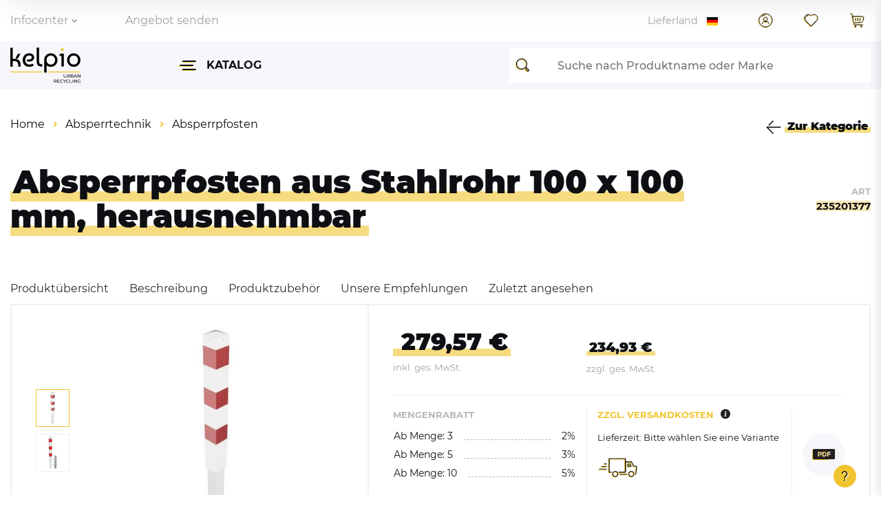

--- FILE ---
content_type: text/html; charset=UTF-8
request_url: https://www.kelpio.de/absperrpfosten-aus-stahl-100-x-100-mm-herausnehmbar-mit-dreikantverschluss-feuerverzinkt/a-235201377/
body_size: 327369
content:







<!DOCTYPE html>

<html lang="de" data-framework="vue" prefix="og: http://ogp.me/ns#" class="icons-loading">

<head>
    <script type="text/javascript">
    (function() {
        var _availableConsents = {"necessary.consent":[true,[],null],"necessary.session":[true,[],null],"necessary.csrf":[true,["XSRF-TOKEN"],null],"necessary.shopbooster_cookie":[true,["plenty_cache"],null],"media.reCaptcha":[true,[],false],"paypal.paypal-cookies":[false,["X-PP-SILOVER","X-PP-L7","tsrc","paypalplus_session_v2"],true],"convenience.languageDetection":[null,[],null]};
        var _allowedCookies = ["plenty_cache","XSRF-TOKEN","plenty-shop-cookie","PluginSetPreview","SID_PLENTY_ADMIN_29156","PreviewCookie"] || [];

        window.ConsentManager = (function() {
            var _consents = (function() {
                var _rawCookie = document.cookie.split(";").filter(function (cookie) {
                    return cookie.trim().indexOf("plenty-shop-cookie=") === 0;
                })[0];

                if (!!_rawCookie) {
                    try {
                        _rawCookie = decodeURIComponent(_rawCookie);
                    } catch (e) {
                        document.cookie = "plenty-shop-cookie= ; expires = Thu, 01 Jan 1970 00:00:00 GMT"
                        return null;
                    }

                    try {
                        return JSON.parse(
                            _rawCookie.trim().substr("plenty-shop-cookie=".length)
                        );
                    } catch (e) {
                        return null;
                    }
                }
                return null;
            })();

            Object.keys(_consents || {}).forEach(function(group) {
                if(typeof _consents[group] === 'object' && _consents[group] !== null)
                {
                    Object.keys(_consents[group] || {}).forEach(function(key) {
                        var groupKey = group + "." + key;
                        if(_consents[group][key] && _availableConsents[groupKey] && _availableConsents[groupKey][1].length) {
                            Array.prototype.push.apply(_allowedCookies, _availableConsents[groupKey][1]);
                        }
                    });
                }
            });

            if(!_consents) {
                Object.keys(_availableConsents || {})
                    .forEach(function(groupKey) {
                        if(_availableConsents[groupKey] && ( _availableConsents[groupKey][0] || _availableConsents[groupKey][2] )) {
                            Array.prototype.push.apply(_allowedCookies, _availableConsents[groupKey][1]);
                        }
                    });
            }

            var _setResponse = function(key, response) {
                _consents = _consents || {};
                if(typeof key === "object" && typeof response === "undefined") {
                    _consents = key;
                    document.dispatchEvent(new CustomEvent("consent-change", {
                        detail: {key: null, value: null, data: key}
                    }));
                    _enableScriptsOnConsent();
                } else {
                    var groupKey = key.split(".")[0];
                    var consentKey = key.split(".")[1];
                    _consents[groupKey] = _consents[groupKey] || {};
                    if(consentKey === "*") {
                        Object.keys(_availableConsents).forEach(function(aKey) {
                            if(aKey.split(".")[0] === groupKey) {
                                _consents[groupKey][aKey.split(".")[1]] = response;
                            }
                        });
                    } else {
                        _consents[groupKey][consentKey] = response;
                    }
                    document.dispatchEvent(new CustomEvent("consent-change", {
                        detail: {key: key, value: response, data: _consents}
                    }));
                    _enableScriptsOnConsent();
                }
                if(!_consents.hasOwnProperty('_id')) {
                    _consents['_id'] = "c30d79c5c281190688abd58d22a7cda6014e4d77";
                }

                Object.keys(_availableConsents).forEach(function(key) {
                    if((_availableConsents[key][1] || []).length > 0) {
                        if(_isConsented(key)) {
                            _availableConsents[key][1].forEach(function(cookie) {
                                if(_allowedCookies.indexOf(cookie) < 0) _allowedCookies.push(cookie);
                            });
                        } else {
                            _allowedCookies = _allowedCookies.filter(function(cookie) {
                                return _availableConsents[key][1].indexOf(cookie) < 0;
                            });
                        }
                    }
                });

                document.cookie = "plenty-shop-cookie=" + JSON.stringify(_consents) + "; path=/; secure";
            };
            var _hasResponse = function() {
                return _consents !== null;
            };

            var _expireDate = function() {
                var expireSeconds = 0;
                                const date = new Date();
                date.setSeconds(date.getSeconds() + expireSeconds);
                const offset = date.getTimezoneOffset() / 60;
                date.setHours(date.getHours() - offset)
                return date.toUTCString();
            }
            var _isConsented = function(key) {
                var groupKey = key.split(".")[0];
                var consentKey = key.split(".")[1];

                if (consentKey === "*") {
                    return Object.keys(_availableConsents).some(function (aKey) {
                        var aGroupKey = aKey.split(".")[0];
                        return aGroupKey === groupKey && _isConsented(aKey);
                    });
                } else {
                    if(!_hasResponse()) {
                        return _availableConsents[key][0] || _availableConsents[key][2];
                    }

                    if(_consents.hasOwnProperty(groupKey) && _consents[groupKey].hasOwnProperty(consentKey))
                    {
                        return !!_consents[groupKey][consentKey];
                    }
                    else {
                        if(!!_availableConsents[key])
                        {
                            return _availableConsents[key][0];
                        }

                        console.warn("Cookie has been blocked due to not being registered: " + key);
                        return false;
                    }
                }
            };
            var _getConsents = function() {
                var _result = {};
                Object.keys(_availableConsents).forEach(function(key) {
                    var groupKey = key.split(".")[0];
                    var consentKey = key.split(".")[1];
                    _result[groupKey] = _result[groupKey] || {};
                    if(consentKey !== "*") {
                        _result[groupKey][consentKey] = _isConsented(key);
                    }
                });
                return _result;
            };
            var _isNecessary = function(key) {
                return _availableConsents.hasOwnProperty(key) && _availableConsents[key][0];
            };
            var _enableScriptsOnConsent = function() {
                var elementsToEnable = document.querySelectorAll("script[data-cookie-consent]");
                Array.prototype.slice.call(elementsToEnable).forEach(function(el) {
                    if(el.dataset && el.dataset.cookieConsent && el.type !== "application/javascript") {
                        var newScript = document.createElement("script");
                        if(el.src) {
                            newScript.src = el.src;
                        } else {
                            newScript.textContent = el.textContent;
                        }
                        el.parentNode.replaceChild(newScript, el);
                    }
                });
            };
            window.addEventListener("load", _enableScriptsOnConsent);
            
            return {
                setResponse: _setResponse,
                hasResponse: _hasResponse,
                isConsented: _isConsented,
                getConsents: _getConsents,
                isNecessary: _isNecessary
            };
        })();
    })();
</script>


    
<meta charset="utf-8">
<meta http-equiv="X-UA-Compatible" content="IE=edge">
<meta name="viewport" content="width=device-width, initial-scale=1">
<meta name="generator" content="plentymarkets" />

<script>window.dataLayer = window.dataLayer || [];</script>

    
<script>
    window.dataLayer.push({
        'contentGroup': 'ecommerce'
    })
</script>



    
<link rel="icon" type="img/ico" href="https://cdn02.plentymarkets.com/3d3l4j96f8gn/frontend/favocon-kelpio.png">


    <link rel="canonical" href="https://www.kelpio.de/absperrpfosten-aus-stahl-100-x-100-mm-herausnehmbar-mit-dreikantverschluss-feuerverzinkt/a-235201377/">

            <link rel="alternate" hreflang="x-default" href="https://www.kelpio.de/absperrpfosten-aus-stahl-100-x-100-mm-herausnehmbar-mit-dreikantverschluss-feuerverzinkt/a-235201377/"/>
            <link rel="alternate" hreflang="de" href="https://www.kelpio.de/absperrpfosten-aus-stahl-100-x-100-mm-herausnehmbar-mit-dreikantverschluss-feuerverzinkt/a-235201377/"/>
    


    
<link rel="preload" as="style" href="https://cdn02.plentymarkets.com/3d3l4j96f8gn/plugin/47/abfallbehaelterxxl/css/ceres-base.min.css?v=046549e4924772dfa5ea752065a1e94cd8da8442">
    <link rel="stylesheet" href="https://cdn02.plentymarkets.com/3d3l4j96f8gn/plugin/47/abfallbehaelterxxl/css/ceres-base.min.css?v=046549e4924772dfa5ea752065a1e94cd8da8442">


<script type="application/javascript">
    /*! loadCSS. [c]2017 Filament Group, Inc. MIT License */
    /* This file is meant as a standalone workflow for
    - testing support for link[rel=preload]
    - enabling async CSS loading in browsers that do not support rel=preload
    - applying rel preload css once loaded, whether supported or not.
    */
    (function( w ){
        "use strict";
        // rel=preload support test
        if( !w.loadCSS ){
            w.loadCSS = function(){};
        }
        // define on the loadCSS obj
        var rp = loadCSS.relpreload = {};
        // rel=preload feature support test
        // runs once and returns a function for compat purposes
        rp.support = (function(){
            var ret;
            try {
                ret = w.document.createElement( "link" ).relList.supports( "preload" );
            } catch (e) {
                ret = false;
            }
            return function(){
                return ret;
            };
        })();

        // if preload isn't supported, get an asynchronous load by using a non-matching media attribute
        // then change that media back to its intended value on load
        rp.bindMediaToggle = function( link ){
            // remember existing media attr for ultimate state, or default to 'all'
            var finalMedia = link.media || "all";

            function enableStylesheet(){
                // unbind listeners
                if( link.addEventListener ){
                    link.removeEventListener( "load", enableStylesheet );
                } else if( link.attachEvent ){
                    link.detachEvent( "onload", enableStylesheet );
                }
                link.setAttribute( "onload", null );
                link.media = finalMedia;
            }

            // bind load handlers to enable media
            if( link.addEventListener ){
                link.addEventListener( "load", enableStylesheet );
            } else if( link.attachEvent ){
                link.attachEvent( "onload", enableStylesheet );
            }

            // Set rel and non-applicable media type to start an async request
            // note: timeout allows this to happen async to let rendering continue in IE
            setTimeout(function(){
                link.rel = "stylesheet";
                link.media = "only x";
            });
            // also enable media after 3 seconds,
            // which will catch very old browsers (android 2.x, old firefox) that don't support onload on link
            setTimeout( enableStylesheet, 3000 );
        };

        // loop through link elements in DOM
        rp.poly = function(){
            // double check this to prevent external calls from running
            if( rp.support() ){
                return;
            }
            var links = w.document.getElementsByTagName( "link" );
            for( var i = 0; i < links.length; i++ ){
                var link = links[ i ];
                // qualify links to those with rel=preload and as=style attrs
                if( link.rel === "preload" && link.getAttribute( "as" ) === "style" && !link.getAttribute( "data-loadcss" ) ){
                    // prevent rerunning on link
                    link.setAttribute( "data-loadcss", true );
                    // bind listeners to toggle media back
                    rp.bindMediaToggle( link );
                }
            }
        };

        // if unsupported, run the polyfill
        if( !rp.support() ){
            // run once at least
            rp.poly();

            // rerun poly on an interval until onload
            var run = w.setInterval( rp.poly, 500 );
            if( w.addEventListener ){
                w.addEventListener( "load", function(){
                    rp.poly();
                    w.clearInterval( run );
                } );
            } else if( w.attachEvent ){
                w.attachEvent( "onload", function(){
                    rp.poly();
                    w.clearInterval( run );
                } );
            }
        }


        // commonjs
        if( typeof exports !== "undefined" ){
            exports.loadCSS = loadCSS;
        }
        else {
            w.loadCSS = loadCSS;
        }
    }( typeof global !== "undefined" ? global : this ) );

    (function() {
        var checkIconFont = function() {
            if(!document.fonts || document.fonts.check("1em FontAwesome")) {
                document.documentElement.classList.remove('icons-loading');
            }
        };

        if(document.fonts) {
            document.fonts.addEventListener("loadingdone", checkIconFont);
            window.addEventListener("load", checkIconFont);
        }
        checkIconFont();
    })();
</script>
                    

<!-- Extend the existing style with a template -->
                    



<script type="text/javascript">
    // create dataLayer
    window.dataLayer = window.dataLayer || [];
    function gtag() {
        dataLayer.push(arguments);
    }

    // set „denied" as default for both ad and analytics storage,
    gtag("consent", "default", {
        ad_storage: "denied",
        analytics_storage: "denied",
        wait_for_update: 2000, // milliseconds to wait for update
        ad_user_data: 'denied',
        ad_personalization: 'denied'
    });

    // Enable ads data redaction by default [optional]
    gtag("set", "ads_data_redaction", true);
</script>

<script type="text/javascript">
    // Google Tag Manager
    (function(w, d, s, l, i) {
        w[l] = w[l] || [];
        w[l].push({
            'gtm.start': new Date().getTime(),
            event: 'gtm.js'
        });
        var f = d.getElementsByTagName(s)[0],
            j = d.createElement(s),
            dl = l != 'dataLayer' ? '&l=' + l : '';
        j.async = true;
        j.src =
            'https://www.googletagmanager.com/gtm.js?id=' + i + dl;
        f.parentNode.insertBefore(j, f);
    })(window, document, 'script', 'dataLayer', 'GTM-KNT4XX4');
</script>

<meta name="p:domain_verify" content="dc09eed2933f92517576a308136f87c8"/>

    
        

    
    
    
    
    

                    


<meta name="robots" content="ALL">
    <meta name="description" content="▷ Absperrpfosten aus Stahl 100x100mm, herausnehmbar ☆ Große Auswahl ☆ Hochwertige Qualität ☆ Faire Preise ✆ Persönliche Beratung. Jetzt online bestellen!">
<meta property="og:title" content="Absperrpfosten aus Stahlrohr 100 x 100 mm, herausnehmbar | KELPIO"/>
<meta property="og:type" content="article"/>
<meta property="og:url" content="https://www.kelpio.de/absperrpfosten-aus-stahl-100-x-100-mm-herausnehmbar-mit-dreikantverschluss-feuerverzinkt/a-235201377/"/>
<meta property="og:image" content="https://cdn02.plentymarkets.com/3d3l4j96f8gn/item/images/235201377/full/Absperrpfosten-aus-Stahlrohr-100-x-100-mm--herausnehmbar-235201377.jpg"/>
<meta property="thumbnail" content="https://cdn02.plentymarkets.com/3d3l4j96f8gn/item/images/235201377/full/Absperrpfosten-aus-Stahlrohr-100-x-100-mm--herausnehmbar-235201377.jpg"/>

<script type="application/ld+json">
            {
            "@context"      : "http://schema.org/",
            "@type"         : "Product",
            "@id"           : "10922",
            "name"          : "Absperrpfosten aus Stahlrohr 100 x 100 mm, herausnehmbar",
            "category"      : "Absperrpfosten",
            "releaseDate"   : "",
            "image"         : "https://cdn02.plentymarkets.com/3d3l4j96f8gn/item/images/235201377/preview/Absperrpfosten-aus-Stahlrohr-100-x-100-mm--herausnehmbar-235201377.jpg",
            "identifier"    : "10922",
            "description"   : " Dieser stabile&amp;nbsp;herausnehmbare&amp;nbsp;Absperrpfosten kann als Begrenzungspfosten von Fußgängerbereichen, Einfahrten, Fahrbahnen, Sicherheitszonen usw. eingesetzt werden. Er besteht aus einem feuerverzinkten&amp;nbsp;Vierkant-Stahlrohr 100&amp;nbsp;x 100&amp;nbsp;mm und einer aufgeschweißten Stahlkappe.&amp;nbsp;Stahlstärke - 3 mm.&amp;nbsp;Die Gesamthöhe über Flur liegt bei ca. 950 mm. Der Absperrpfosten ist wahlweise als feuerverzinkt oder feuerverzinkt und weiß pulverbeschichtet mit drei rot reflektierenden Leuchtstreifen erhältlich.&amp;nbsp; &amp;nbsp; Befestigung der Absperrpfosten Der Absperrpfosten ist zum Einbetonieren und&amp;nbsp;wird mit einer Bodenhülse (ca. 500 mm Unterflur) geliefert.&amp;nbsp;Bei Montage der Absperrpfosten&amp;nbsp;soll unbedingt auf eine ausreichende Drainage (Kiesfüllung) geachtet werden.&amp;nbsp; Der Pfosten&amp;nbsp;darf auf keinen Fall in ein&amp;nbsp;stehendes Wasser montiert werden.&amp;nbsp;Das&amp;nbsp;Fundament soll&amp;nbsp;ca. 250 x 250 mm groß sein. &amp;nbsp; Verschluss-System &amp;nbsp;Dreikantverschluss nach DIN 3223 (selbsteinrastende Verriegelung) &amp;nbsp; Dreikantverschlussnach DIN 3223 &amp;nbsp; Gewicht der Absperrpfosten ca. 16&amp;nbsp;kg Sonderanfertigungen Auf Anfrage sind Sonderbeschichtungen bzw. Sonderanfertigungen möglich.&amp;nbsp;",
            "disambiguatingDescription" : "",
            "manufacturer"  : {
            "@type"         : "Organization",
            "name"          : "Schake"
            },
            "offers": {
            "@type"         : "Offer",
            "priceCurrency" : "EUR",
            "price"         : "279.57",
                        "availability"  : "",
            "itemCondition" : "Neu",
            "serialNumber"  : "SK-40100FB_2"
            },
            "depth": {
            "@type"         : "QuantitativeValue",
            "value"         : "0"
            },
            "width": {
            "@type"         : "QuantitativeValue",
            "value"         : "0"
            },
            "height": {
            "@type"         : "QuantitativeValue",
            "value"         : "0"
            },
            "weight": {
            "@type"         : "QuantitativeValue",
            "value"         : "16700"
            }
            }
        </script>

<title>Absperrpfosten aus Stahlrohr 100 x 100 mm, herausnehmbar | KELPIO</title>

    <script>
        window.dataLayer = window.dataLayer || [];
        dataLayer.push({
            'event':'ecom.product',
            'ecomm_pagetype': 'product',
            'ecomm_prodid': '235201377', //
            'ecomm_totalvalue': 279.57, //the actual price of all goods, including discounts.
            'ecommerce': {
                'detail': {
                    'actionField': {'list': ''},
                    'products': [{
                        'name': 'Absperrpfosten aus Stahlrohr 100 x 100 mm, herausnehmbar', // Name or ID is required.
                        'id': '235201377', //
                        'price': "279.57",
                        'brand': 'Schake',
                        'category': 'Absperrpfosten',
                        'variant': 'SK-40100FB_2'
                    }]
                }
            }
        });
    </script>



                <style>.single-information-widget__fax{display: none;}
@media (min-width: 1200px) {
    .single-sub-nav-widget__item {
       margin-right: 30px !important;
    }
}

textarea.offer__input.offer-text-area {
    min-height: 350px;
}</style>
                                    <style>
    #paypal_loading_screen {
        display: none;
        position: fixed;
        z-index: 2147483640;
        top: 0;
        left: 0;
        width: 100%;
        height: 100%;
        overflow: hidden;

        transform: translate3d(0, 0, 0);

        background-color: black;
        background-color: rgba(0, 0, 0, 0.8);
        background: radial-gradient(ellipse closest-corner, rgba(0,0,0,0.6) 1%, rgba(0,0,0,0.8) 100%);

        color: #fff;
    }

    #paypal_loading_screen .paypal-checkout-modal {
        font-family: "HelveticaNeue", "HelveticaNeue-Light", "Helvetica Neue Light", helvetica, arial, sans-serif;
        font-size: 14px;
        text-align: center;

        box-sizing: border-box;
        max-width: 350px;
        top: 50%;
        left: 50%;
        position: absolute;
        transform: translateX(-50%) translateY(-50%);
        cursor: pointer;
        text-align: center;
    }

    #paypal_loading_screen.paypal-overlay-loading .paypal-checkout-message, #paypal_loading_screen.paypal-overlay-loading .paypal-checkout-continue {
        display: none;
    }

    .paypal-checkout-loader {
        display: none;
    }

    #paypal_loading_screen.paypal-overlay-loading .paypal-checkout-loader {
        display: block;
    }

    #paypal_loading_screen .paypal-checkout-modal .paypal-checkout-logo {
        cursor: pointer;
        margin-bottom: 30px;
        display: inline-block;
    }

    #paypal_loading_screen .paypal-checkout-modal .paypal-checkout-logo img {
        height: 36px;
    }

    #paypal_loading_screen .paypal-checkout-modal .paypal-checkout-logo img.paypal-checkout-logo-pp {
        margin-right: 10px;
    }

    #paypal_loading_screen .paypal-checkout-modal .paypal-checkout-message {
        font-size: 15px;
        line-height: 1.5;
        padding: 10px 0;
    }

    #paypal_loading_screen.paypal-overlay-context-iframe .paypal-checkout-message, #paypal_loading_screen.paypal-overlay-context-iframe .paypal-checkout-continue {
        display: none;
    }

    .paypal-spinner {
        height: 30px;
        width: 30px;
        display: inline-block;
        box-sizing: content-box;
        opacity: 1;
        filter: alpha(opacity=100);
        animation: rotation .7s infinite linear;
        border-left: 8px solid rgba(0, 0, 0, .2);
        border-right: 8px solid rgba(0, 0, 0, .2);
        border-bottom: 8px solid rgba(0, 0, 0, .2);
        border-top: 8px solid #fff;
        border-radius: 100%
    }

    .paypalSmartButtons div {
        margin-left: 10px;
        margin-right: 10px;
    }
</style>    
                                    
    
    <meta name="google-site-verification" content="jpyh_Li-1gKN9pAJQ_aTJASurtEKQSZLqWwu5Pbh5Ns"/>
</head>

<body class="page-singleitem item-235201377 variation-10922">

<input type="hidden" value="Ver 1.0.14"/>

<!-- Google Tag Manager (noscript) -->
<noscript>
    <iframe src="https://www.googletagmanager.com/ns.html?id=GTM-KNT4XX4"
            height="0" width="0" style="display:none;visibility:hidden"></iframe>
</noscript>
<!-- End Google Tag Manager (noscript) -->

                    

<script>
    if ('ontouchstart' in document.documentElement) {
        document.body.classList.add("touch");
    } else {
        document.body.classList.add("no-touch");
    }
</script>


<div id="vue-app">
    
    <div class="wrapper wrapper-top">
        <!-- messages -->
        <notifications template="#vue-notifications"
                       :initial-notifications="{&quot;error&quot;:null,&quot;warn&quot;:null,&quot;info&quot;:null,&quot;success&quot;:null,&quot;log&quot;:null}"></notifications>
    </div>

    <div class="wrapper wrapper-left">
        <!-- filters -->
    </div>

    <div class="wrapper wrapper-main ">

        <noscript>
            <div class="noscriptmsg">
                Sie haben zur Zeit JavaScript deaktiviert - aktivieren Sie dies in den Einstellungen Ihres Browsers oder benutzen Sie einen anderen Browser.
            </div>
        </noscript>

        

    <header id="page-header">
        <div class="container-max">
            <div class="row">
                <div id="page-header-parent" class="col-12" data-header-offset>
                    <!-- 4343 -->
 




<div class="dia-header header-fw unfixed">
        <div class="dia-shop-nav">
        <div class="dia-shop-nav__container">
            <div class="dia-shop-nav__row">
                <div class="dia-shop-nav__item dia-shop-nav__item--sec-nav">
                    <div class="head-sec-nav">
                                                    <div class="head-sec-nav__item head-sec-nav__item--buy">
                                <a href="" title="Infocenter"
                                   class="head-sec-nav__headline head-sec-nav__headline--buy">
                                    Infocenter
                                    <svg width="8" height="6" viewBox="0 0 8 6" fill="none"
                                         xmlns="http://www.w3.org/2000/svg">
                                        <path d="M3.61539 5.43617L0.620078 2.44086C0.345391 2.16617 0.345391 1.7168 0.620078 1.44242L0.870078 1.19211C1.14414 0.917734 1.59383 0.917734 1.8682 1.19211L4.15414 3.47805L6.44039 1.19211C6.71477 0.917734 7.16445 0.917734 7.43852 1.19211L7.68852 1.44242C7.9632 1.7168 7.9632 2.16617 7.68852 2.44086L4.69258 5.43617C4.54539 5.58367 4.34758 5.6493 4.15414 5.63836C3.9607 5.6493 3.7632 5.58367 3.61539 5.43617Z"
                                              fill="#A0A0A0"/>
                                    </svg>
                                </a>
                                <div class="head-sec-nav__list-container">
                                    <ul class="head-sec-nav__list head-sec-nav__headline--project">
                                                                                                                                
                                            <li class="head-sec-nav__list-item"><a class="head-sec-nav__link"
                                                                                   href="/zahlungsarten/"
                                                                                   title="Zahlungsarten">Zahlungsarten</a>
                                            </li>
                                                                                                                                
                                            <li class="head-sec-nav__list-item"><a class="head-sec-nav__link"
                                                                                   href="/lieferinformationen/"
                                                                                   title="Lieferinformationen">Lieferinformationen</a>
                                            </li>
                                                                            </ul>
                                </div>
                            </div>
                        

                                                <div class="head-sec-nav__item">
                            <div class="head-sec-nav__headline" data-toggle="modal"
                                 data-target="#offer">Angebot senden</div>
                        </div>
                    </div>
                </div>
                <div class="dia-shop-nav__item dia-shop-nav__item--nav-prev">
                    <button v-open-mobile-navigation class="dia-shop-nav__toggle" type="button">
                        <svg width="25" height="15" viewBox="0 0 25 15" fill="none" xmlns="http://www.w3.org/2000/svg">
                            <rect x="3.80859" y="1" width="20" height="2" rx="1" fill="#F0C42E"/>
                            <rect y="7" width="20" height="2" rx="1" fill="#F0C42E"/>
                            <rect x="3.80859" y="13" width="20" height="2" rx="1" fill="#F0C42E"/>
                            <rect x="4.99902" width="20" height="2" rx="1" fill="#0E0F12"/>
                            <rect x="1.19043" y="6" width="20" height="2" rx="1" fill="#0E0F12"/>
                            <rect x="4.99902" y="12" width="20" height="2" rx="1" fill="#0E0F12"/>
                        </svg>
                        <span class="dia-shop-nav__nav-prev-text">Katalog</span>
                    </button>
                    <nav class="navbar megamenu">
                        <ul class="mainmenu">
                                        
    <li class="mainmenu__item">
        <a class="mainmenu__link mainmenu__link--has-child" href="#" title="Katalog">

            <svg width="25" height="15" viewBox="0 0 25 15" fill="none" xmlns="http://www.w3.org/2000/svg">
                <rect x="3.80859" y="1" width="20" height="2" rx="1" fill="#F0C42E"/>
                <rect y="7" width="20" height="2" rx="1" fill="#F0C42E"/>
                <rect x="3.80859" y="13" width="20" height="2" rx="1" fill="#F0C42E"/>
                <rect x="4.99902" width="20" height="2" rx="1" fill="#0E0F12"/>
                <rect x="1.19043" y="6" width="20" height="2" rx="1" fill="#0E0F12"/>
                <rect x="4.99902" y="12" width="20" height="2" rx="1" fill="#0E0F12"/>
            </svg>
            <span class="dia-shop-nav__nav-prev-text">Katalog</span>
        </a>

        <div class="mainmenu__megamenu">
            <div class="mainmenu__left">
                <ul class="mainmenu__first-level">
                    
                                                                                                                                                                                                                                                                                                                                                                                                                                                                                                                                                                                                                                                                        
                            <li class="mainmenu__first-level-item">

                                    <a class="mainmenu__first-level-link" data-id="421" href="/abfallbehaelter-und-ascher/ " title="Abfallbehälter &amp; Ascher">
                                        <svg style="margin-right: 15px" width="40" height="40"><use xlink:href="#mainmenu__first-level-icon--421" xmlns:xlink="http://www.w3.org/1999/xlink"></use></svg><div class="mainmenu__first-level-title"><span>Abfallbehälter &amp; Ascher</span></div>
                                        <svg class="mainmenu__first-level-item-arrow" width="6" height="8" viewBox="0 0 6 8" fill="none" xmlns="http://www.w3.org/2000/svg">
                                            <path d="M5.43617 4.38461L2.44086 7.37992C2.16617 7.65461 1.7168 7.65461 1.44242 7.37992L1.19211 7.12992C0.917734 6.85586 0.917734 6.40617 1.19211 6.1318L3.47805 3.84586L1.19211 1.55961C0.917734 1.28523 0.917734 0.835547 1.19211 0.561485L1.44242 0.311484C1.7168 0.036797 2.16617 0.036797 2.44086 0.311484L5.43617 3.30742C5.58367 3.45461 5.6493 3.65242 5.63836 3.84586C5.6493 4.0393 5.58367 4.2368 5.43617 4.38461Z" fill="#0E0F12"/>
                                        </svg>
                                    </a>


                                                                    <div class="mainmenu__right">
                                        <div class="mainmenu__right-inner">
                                            <div class="mainmenu__second-level-headline">
                                                <span>
                                                    <a href="/abfallbehaelter-und-ascher/" data-id="421" title="Abfallbehälter &amp; Ascher">Abfallbehälter &amp; Ascher</a></span>
                                            </div>
                                            <ul class="mainmenu__second-level">
                                                                                                                                                            <li class="mainmenu__second-level-item">
                                                            <a class="mainmenu__second-level-link" data-id="669" href="/abfallbehaelter-und-ascher/abfallbehaelter/">Abfallbehälter</a>

                                                                                                                            <ul class="mainmenu__third-level">
                                                                                                                                                                                                                        <li class="mainmenu__third-level-item"><a class="mainmenu__third-level-link" data-id="441" href="/abfallbehaelter-und-ascher/abfallbehaelter/aussenbereich/" title="">Abfallbehälter Außenbereich</a></li>
                                                                                                                                                                                                                                                                                                <li class="mainmenu__third-level-item"><a class="mainmenu__third-level-link" data-id="442" href="/abfallbehaelter-und-ascher/abfallbehaelter/innenbereich/" title="">Abfallbehälter Innenbereich</a></li>
                                                                                                                                                                                                                                                                                                <li class="mainmenu__third-level-item"><a class="mainmenu__third-level-link" data-id="450" href="/abfallbehaelter-und-ascher/abfallbehaelter/abfallkoerbe-drahtkoerbe/" title="">Abfallkörbe &amp; Drahtkörbe </a></li>
                                                                                                                                                                                                                                                                                                <li class="mainmenu__third-level-item"><a class="mainmenu__third-level-link" data-id="435" href="/abfallbehaelter-und-ascher/abfallbehaelter/wandabfallbehaelter/" title="">Wandabfallbehälter</a></li>
                                                                                                                                                                                                                                                                                                <li class="mainmenu__third-level-item"><a class="mainmenu__third-level-link" data-id="432" href="/abfallbehaelter-und-ascher/abfallbehaelter/abfallbehaelter-aus-kunststoff/" title="">Abfallbehälter aus Kunststoff</a></li>
                                                                                                                                                                                                                                                                                                <li class="mainmenu__third-level-item"><a class="mainmenu__third-level-link" data-id="445" href="/abfallbehaelter-und-ascher/abfallbehaelter/abfallwagen/" title="">Abfallwagen</a></li>
                                                                                                                                                                                                            </ul>
                                                                                                                    </li>
                                                                                                                                                                                                                <li class="mainmenu__second-level-item">
                                                            <a class="mainmenu__second-level-link" data-id="427" href="/abfallbehaelter-und-ascher/aschenbecher-fuer-draussen/">Aschenbecher</a>

                                                                                                                            <ul class="mainmenu__third-level">
                                                                                                                                                                                                                        <li class="mainmenu__third-level-item"><a class="mainmenu__third-level-link" data-id="436" href="/abfallbehaelter-und-ascher/aschenbecher-fuer-draussen/standaschenbecher/" title="">Standaschenbecher</a></li>
                                                                                                                                                                                                                                                                                                <li class="mainmenu__third-level-item"><a class="mainmenu__third-level-link" data-id="437" href="/abfallbehaelter-und-ascher/aschenbecher-fuer-draussen/wandaschenbecher/" title="">Wandaschenbecher</a></li>
                                                                                                                                                                                                                                                                                                <li class="mainmenu__third-level-item"><a class="mainmenu__third-level-link" data-id="439" href="/abfallbehaelter-und-ascher/aschenbecher-fuer-draussen/kombiascher/" title="">Kombiascher</a></li>
                                                                                                                                                                                                                                                                                                <li class="mainmenu__third-level-item"><a class="mainmenu__third-level-link" data-id="438" href="/abfallbehaelter-und-ascher/aschenbecher-fuer-draussen/standaschenbecher-aus-edelstahl/" title="">Aschenbecher aus Edelstahl</a></li>
                                                                                                                                                                                                                                                                                                <li class="mainmenu__third-level-item"><a class="mainmenu__third-level-link" data-id="591" href="/abfallbehaelter-und-ascher/aschenbecher-fuer-draussen/tischascher/" title="">Tischascher</a></li>
                                                                                                                                                                                                                                                                                                <li class="mainmenu__third-level-item"><a class="mainmenu__third-level-link" data-id="449" href="/abfallbehaelter-und-ascher/aschenbecher-fuer-draussen/zubehoer/" title="">Zubehör</a></li>
                                                                                                                                                                                                            </ul>
                                                                                                                    </li>
                                                                                                                                                                                                                <li class="mainmenu__second-level-item">
                                                            <a class="mainmenu__second-level-link" data-id="451" href="/abfallbehaelter-und-ascher/abfalltrennsysteme-wertstoffsammler/">Abfalltrennsysteme, Wertstoffsammler</a>

                                                                                                                            <ul class="mainmenu__third-level">
                                                                                                                                                                                                                        <li class="mainmenu__third-level-item"><a class="mainmenu__third-level-link" data-id="600" href="/abfallbehaelter-und-ascher/abfalltrennsysteme-wertstoffsammler/aussenbereich/" title="">Außenbereich</a></li>
                                                                                                                                                                                                                                                                                                <li class="mainmenu__third-level-item"><a class="mainmenu__third-level-link" data-id="601" href="/abfallbehaelter-und-ascher/abfalltrennsysteme-wertstoffsammler/innenbereich/" title="">Innenbereich</a></li>
                                                                                                                                                                                                                                                                                                <li class="mainmenu__third-level-item"><a class="mainmenu__third-level-link" data-id="583" href="/abfallbehaelter-und-ascher/abfalltrennsysteme-wertstoffsammler/feuerfest-selbstloeschend/" title="">Feuerfest / Selbstlöschend</a></li>
                                                                                                                                                                                                                                                                                                <li class="mainmenu__third-level-item"><a class="mainmenu__third-level-link" data-id="604" href="/abfallbehaelter-und-ascher/abfalltrennsysteme-wertstoffsammler/wertstoffsammelstationen/" title="">Wertstoffsammelstationen</a></li>
                                                                                                                                                                                                                                                                                                <li class="mainmenu__third-level-item"><a class="mainmenu__third-level-link" data-id="605" href="/abfallbehaelter-und-ascher/abfalltrennsysteme-wertstoffsammler/einzelbehaelter/" title="">Einzelbehälter</a></li>
                                                                                                                                                                                                                                                                                                <li class="mainmenu__third-level-item"><a class="mainmenu__third-level-link" data-id="603" href="/abfallbehaelter-und-ascher/abfalltrennsysteme-wertstoffsammler/wertstoffsammler-aus-edelstahl/" title="">Wertstoffsammler aus Edelstahl</a></li>
                                                                                                                                                                                                            </ul>
                                                                                                                    </li>
                                                                                                                                                                                                                <li class="mainmenu__second-level-item">
                                                            <a class="mainmenu__second-level-link" data-id="444" href="/abfallbehaelter-und-ascher/muellsackstaender-muellsackhalterungen/">Müllsackhalter</a>

                                                                                                                            <ul class="mainmenu__third-level">
                                                                                                                                                                                                                        <li class="mainmenu__third-level-item"><a class="mainmenu__third-level-link" data-id="587" href="/abfallbehaelter-und-ascher/muellsackstaender-muellsackhalterungen/muellsackhalter-fuer-wand/" title="">Müllsackhalter für die Wand</a></li>
                                                                                                                                                                                                                                                                                                <li class="mainmenu__third-level-item"><a class="mainmenu__third-level-link" data-id="588" href="/abfallbehaelter-und-ascher/muellsackstaender-muellsackhalterungen/muellsackstaender/" title="">Müllsackständer</a></li>
                                                                                                                                                                                                                                                                                                <li class="mainmenu__third-level-item"><a class="mainmenu__third-level-link" data-id="589" href="/abfallbehaelter-und-ascher/muellsackstaender-muellsackhalterungen/mobile-muellsackhalter/" title="">Mobile Müllsackhalter</a></li>
                                                                                                                                                                                                            </ul>
                                                                                                                    </li>
                                                                                                                                                                                                                <li class="mainmenu__second-level-item">
                                                            <a class="mainmenu__second-level-link" data-id="446" href="/abfallbehaelter-und-ascher/hundekotbeutelspender/">Hundekotbeutelspender</a>

                                                                                                                    </li>
                                                                                                                                                                                                                <li class="mainmenu__second-level-item">
                                                            <a class="mainmenu__second-level-link" data-id="428" href="/abfallbehaelter-und-ascher/muelltonnen-muellcontainer/">Mülltonnen</a>

                                                                                                                    </li>
                                                                                                                                                                                                                <li class="mainmenu__second-level-item">
                                                            <a class="mainmenu__second-level-link" data-id="667" href="/abfallbehaelter-und-ascher/haendedesinfektionsspender/">Händedesinfektionsspender</a>

                                                                                                                    </li>
                                                                                                                                                                                                                <li class="mainmenu__second-level-item">
                                                            <a class="mainmenu__second-level-link" data-id="447" href="/abfallbehaelter-und-ascher/zubehoer/">Zubehör für Abfallbehälter und Mülleimer</a>

                                                                                                                    </li>
                                                                                                                                                </ul>
                                        </div>
                                    </div>
                                                            </li>
                        
                    
                                                                                                                                                                                                                                                                                                                                                                                                                                                                                                                                                
                            <li class="mainmenu__first-level-item">

                                    <a class="mainmenu__first-level-link" data-id="623" href="/fahrradparksysteme/ " title="Fahrradparksysteme">
                                        <svg style="margin-right: 15px" width="40" height="40"><use xlink:href="#mainmenu__first-level-icon--623" xmlns:xlink="http://www.w3.org/1999/xlink"></use></svg><div class="mainmenu__first-level-title"><span>Fahrradparksysteme</span></div>
                                        <svg class="mainmenu__first-level-item-arrow" width="6" height="8" viewBox="0 0 6 8" fill="none" xmlns="http://www.w3.org/2000/svg">
                                            <path d="M5.43617 4.38461L2.44086 7.37992C2.16617 7.65461 1.7168 7.65461 1.44242 7.37992L1.19211 7.12992C0.917734 6.85586 0.917734 6.40617 1.19211 6.1318L3.47805 3.84586L1.19211 1.55961C0.917734 1.28523 0.917734 0.835547 1.19211 0.561485L1.44242 0.311484C1.7168 0.036797 2.16617 0.036797 2.44086 0.311484L5.43617 3.30742C5.58367 3.45461 5.6493 3.65242 5.63836 3.84586C5.6493 4.0393 5.58367 4.2368 5.43617 4.38461Z" fill="#0E0F12"/>
                                        </svg>
                                    </a>


                                                                    <div class="mainmenu__right">
                                        <div class="mainmenu__right-inner">
                                            <div class="mainmenu__second-level-headline">
                                                <span>
                                                    <a href="/fahrradparksysteme/" data-id="623" title="Fahrradparksysteme">Fahrradparksysteme</a></span>
                                            </div>
                                            <ul class="mainmenu__second-level">
                                                                                                                                                            <li class="mainmenu__second-level-item">
                                                            <a class="mainmenu__second-level-link" data-id="664" href="/fahrradparksysteme/fahrradueberdachungen/">Fahrradüberdachungen</a>

                                                                                                                    </li>
                                                                                                                                                                                                                <li class="mainmenu__second-level-item">
                                                            <a class="mainmenu__second-level-link" data-id="640" href="/fahrradparksysteme/fahrradgaragen/">Fahrradgaragen</a>

                                                                                                                    </li>
                                                                                                                                                                                                                <li class="mainmenu__second-level-item">
                                                            <a class="mainmenu__second-level-link" data-id="663" href="/fahrradparksysteme/fahrradstaender/">Fahrradständer</a>

                                                                                                                            <ul class="mainmenu__third-level">
                                                                                                                                                                                                                        <li class="mainmenu__third-level-item"><a class="mainmenu__third-level-link" data-id="638" href="/fahrradparksysteme/fahrradstaender/einzelparker/" title="">Einzelparker</a></li>
                                                                                                                                                                                                                                                                                                <li class="mainmenu__third-level-item"><a class="mainmenu__third-level-link" data-id="636" href="/fahrradparksysteme/fahrradstaender/reihenparker/" title="">Reihenparker</a></li>
                                                                                                                                                                                                                                                                                                <li class="mainmenu__third-level-item"><a class="mainmenu__third-level-link" data-id="639" href="/fahrradparksysteme/fahrradstaender/werbefahrradstaender/" title="">Werbefahrradständer</a></li>
                                                                                                                                                                                                            </ul>
                                                                                                                    </li>
                                                                                                                                                                                                                <li class="mainmenu__second-level-item">
                                                            <a class="mainmenu__second-level-link" data-id="635" href="/fahrradparksysteme/fahrradbuegel/">Fahrradbügel</a>

                                                                                                                    </li>
                                                                                                                                                                                                                <li class="mainmenu__second-level-item">
                                                            <a class="mainmenu__second-level-link" data-id="691" href="/fahrradparksysteme/e-bikes-ladestationen-parker/">E-Bikes Ladestationen &amp; Parker</a>

                                                                                                                    </li>
                                                                                                                                                                                                                <li class="mainmenu__second-level-item">
                                                            <a class="mainmenu__second-level-link" data-id="658" href="/fahrradparksysteme/zubehoer/">Zubehör</a>

                                                                                                                    </li>
                                                                                                                                                </ul>
                                        </div>
                                    </div>
                                                            </li>
                        
                    
                                                                                                                                                                                                                                                                                                                                                                                                                                                                                                                                                                                                                                                                                                                                    
                            <li class="mainmenu__first-level-item">

                                    <a class="mainmenu__first-level-link" data-id="602" href="/absperrtechnik/ " title="Absperrtechnik">
                                        <svg style="margin-right: 15px" width="40" height="40"><use xlink:href="#mainmenu__first-level-icon--602" xmlns:xlink="http://www.w3.org/1999/xlink"></use></svg><div class="mainmenu__first-level-title"><span>Absperrtechnik</span></div>
                                        <svg class="mainmenu__first-level-item-arrow" width="6" height="8" viewBox="0 0 6 8" fill="none" xmlns="http://www.w3.org/2000/svg">
                                            <path d="M5.43617 4.38461L2.44086 7.37992C2.16617 7.65461 1.7168 7.65461 1.44242 7.37992L1.19211 7.12992C0.917734 6.85586 0.917734 6.40617 1.19211 6.1318L3.47805 3.84586L1.19211 1.55961C0.917734 1.28523 0.917734 0.835547 1.19211 0.561485L1.44242 0.311484C1.7168 0.036797 2.16617 0.036797 2.44086 0.311484L5.43617 3.30742C5.58367 3.45461 5.6493 3.65242 5.63836 3.84586C5.6493 4.0393 5.58367 4.2368 5.43617 4.38461Z" fill="#0E0F12"/>
                                        </svg>
                                    </a>


                                                                    <div class="mainmenu__right">
                                        <div class="mainmenu__right-inner">
                                            <div class="mainmenu__second-level-headline">
                                                <span>
                                                    <a href="/absperrtechnik/" data-id="602" title="Absperrtechnik">Absperrtechnik</a></span>
                                            </div>
                                            <ul class="mainmenu__second-level">
                                                                                                                                                            <li class="mainmenu__second-level-item">
                                                            <a class="mainmenu__second-level-link" data-id="677" href="/absperrtechnik/hoehenbegrenzer/">Höhenbegrenzer</a>

                                                                                                                    </li>
                                                                                                                                                                                                                <li class="mainmenu__second-level-item">
                                                            <a class="mainmenu__second-level-link" data-id="626" href="/absperrtechnik/absperrpfosten/">Absperrpfosten</a>

                                                                                                                    </li>
                                                                                                                                                                                                                <li class="mainmenu__second-level-item">
                                                            <a class="mainmenu__second-level-link" data-id="627" href="/absperrtechnik/stilpoller/">Stilpoller</a>

                                                                                                                    </li>
                                                                                                                                                                                                                <li class="mainmenu__second-level-item">
                                                            <a class="mainmenu__second-level-link" data-id="628" href="/absperrtechnik/parkplatzsperren/">Parkplatzsperren</a>

                                                                                                                    </li>
                                                                                                                                                                                                                <li class="mainmenu__second-level-item">
                                                            <a class="mainmenu__second-level-link" data-id="670" href="/absperrtechnik/schranken-und-wegesperren/">Schranken und Wegesperren</a>

                                                                                                                    </li>
                                                                                                                                                                                                                <li class="mainmenu__second-level-item">
                                                            <a class="mainmenu__second-level-link" data-id="632" href="/absperrtechnik/baumschutzbuegel/">Baumschutzbügel</a>

                                                                                                                    </li>
                                                                                                                                                                                                                <li class="mainmenu__second-level-item">
                                                            <a class="mainmenu__second-level-link" data-id="633" href="/absperrtechnik/anlehn-und-absperrbuegel/">Absperrbügel und Anlehnbügel</a>

                                                                                                                    </li>
                                                                                                                                                                                                                <li class="mainmenu__second-level-item">
                                                            <a class="mainmenu__second-level-link" data-id="631" href="/absperrtechnik/gelaender/">Geländer</a>

                                                                                                                    </li>
                                                                                                                                                                                                                <li class="mainmenu__second-level-item">
                                                            <a class="mainmenu__second-level-link" data-id="634" href="/absperrtechnik/absperrketten-und-zubehoer/">Absperrketten und Zubehör</a>

                                                                                                                    </li>
                                                                                                                                                </ul>
                                        </div>
                                    </div>
                                                            </li>
                        
                    
                                                                                                                                                                                                                                                                                                                                                                                                                                                                                    
                            <li class="mainmenu__first-level-item">

                                    <a class="mainmenu__first-level-link" data-id="659" href="/ueberdachungen/ " title="Überdachungen">
                                        <svg style="margin-right: 15px" width="40" height="40"><use xlink:href="#mainmenu__first-level-icon--659" xmlns:xlink="http://www.w3.org/1999/xlink"></use></svg><div class="mainmenu__first-level-title"><span>Überdachungen</span></div>
                                        <svg class="mainmenu__first-level-item-arrow" width="6" height="8" viewBox="0 0 6 8" fill="none" xmlns="http://www.w3.org/2000/svg">
                                            <path d="M5.43617 4.38461L2.44086 7.37992C2.16617 7.65461 1.7168 7.65461 1.44242 7.37992L1.19211 7.12992C0.917734 6.85586 0.917734 6.40617 1.19211 6.1318L3.47805 3.84586L1.19211 1.55961C0.917734 1.28523 0.917734 0.835547 1.19211 0.561485L1.44242 0.311484C1.7168 0.036797 2.16617 0.036797 2.44086 0.311484L5.43617 3.30742C5.58367 3.45461 5.6493 3.65242 5.63836 3.84586C5.6493 4.0393 5.58367 4.2368 5.43617 4.38461Z" fill="#0E0F12"/>
                                        </svg>
                                    </a>


                                                                    <div class="mainmenu__right">
                                        <div class="mainmenu__right-inner">
                                            <div class="mainmenu__second-level-headline">
                                                <span>
                                                    <a href="/ueberdachungen/" data-id="659" title="Überdachungen">Überdachungen</a></span>
                                            </div>
                                            <ul class="mainmenu__second-level">
                                                                                                                                                            <li class="mainmenu__second-level-item">
                                                            <a class="mainmenu__second-level-link" data-id="660" href="/ueberdachungen/ueberdachungen-fuer-fahrraeder/">Überdachungen für Fahrräder</a>

                                                                                                                    </li>
                                                                                                                                                                                                                <li class="mainmenu__second-level-item">
                                                            <a class="mainmenu__second-level-link" data-id="662" href="/ueberdachungen/wartehallen/">Wartehallen</a>

                                                                                                                    </li>
                                                                                                                                                                                                                <li class="mainmenu__second-level-item">
                                                            <a class="mainmenu__second-level-link" data-id="665" href="/ueberdachungen/raucherunterstaende/">Raucherunterstände</a>

                                                                                                                    </li>
                                                                                                                                                                                                                <li class="mainmenu__second-level-item">
                                                            <a class="mainmenu__second-level-link" data-id="690" href="/ueberdachungen/materialueberdachungen/">Materialüberdachungen</a>

                                                                                                                    </li>
                                                                                                                                                                                                                <li class="mainmenu__second-level-item">
                                                            <a class="mainmenu__second-level-link" data-id="661" href="/ueberdachungen/zubehoer-ueberdachungen/">Zubehör für Überdachungen</a>

                                                                                                                    </li>
                                                                                                                                                </ul>
                                        </div>
                                    </div>
                                                            </li>
                        
                    
                                                                                                                                                                                                                                                                                                                                                                                                                                                                                                                                                                                                                                                                                                                                                                                                
                            <li class="mainmenu__first-level-item">

                                    <a class="mainmenu__first-level-link" data-id="592" href="/parkbaenke-tische/ " title="Parkbänke &amp; Tische">
                                        <svg style="margin-right: 15px" width="40" height="40"><use xlink:href="#mainmenu__first-level-icon--592" xmlns:xlink="http://www.w3.org/1999/xlink"></use></svg><div class="mainmenu__first-level-title"><span>Parkbänke &amp; Tische</span></div>
                                        <svg class="mainmenu__first-level-item-arrow" width="6" height="8" viewBox="0 0 6 8" fill="none" xmlns="http://www.w3.org/2000/svg">
                                            <path d="M5.43617 4.38461L2.44086 7.37992C2.16617 7.65461 1.7168 7.65461 1.44242 7.37992L1.19211 7.12992C0.917734 6.85586 0.917734 6.40617 1.19211 6.1318L3.47805 3.84586L1.19211 1.55961C0.917734 1.28523 0.917734 0.835547 1.19211 0.561485L1.44242 0.311484C1.7168 0.036797 2.16617 0.036797 2.44086 0.311484L5.43617 3.30742C5.58367 3.45461 5.6493 3.65242 5.63836 3.84586C5.6493 4.0393 5.58367 4.2368 5.43617 4.38461Z" fill="#0E0F12"/>
                                        </svg>
                                    </a>


                                                                    <div class="mainmenu__right">
                                        <div class="mainmenu__right-inner">
                                            <div class="mainmenu__second-level-headline">
                                                <span>
                                                    <a href="/parkbaenke-tische/" data-id="592" title="Parkbänke &amp; Tische">Parkbänke &amp; Tische</a></span>
                                            </div>
                                            <ul class="mainmenu__second-level">
                                                                                                                                                            <li class="mainmenu__second-level-item">
                                                            <a class="mainmenu__second-level-link" data-id="671" href="/parkbaenke-tische/parkbaenke-aus-kunststoff/">Parkbänke aus Kunststoff</a>

                                                                                                                    </li>
                                                                                                                                                                                                                <li class="mainmenu__second-level-item">
                                                            <a class="mainmenu__second-level-link" data-id="594" href="/parkbaenke-tische/parkbaenke-aus-holz/">Parkbänke aus Holz</a>

                                                                                                                    </li>
                                                                                                                                                                                                                <li class="mainmenu__second-level-item">
                                                            <a class="mainmenu__second-level-link" data-id="595" href="/parkbaenke-tische/parkbaenke-aus-metall/">Parkbänke aus Metall</a>

                                                                                                                    </li>
                                                                                                                                                                                                                <li class="mainmenu__second-level-item">
                                                            <a class="mainmenu__second-level-link" data-id="593" href="/parkbaenke-tische/parkbaenke-aus-edelstahl/">Parkbänke aus Edelstahl</a>

                                                                                                                    </li>
                                                                                                                                                                                                                <li class="mainmenu__second-level-item">
                                                            <a class="mainmenu__second-level-link" data-id="596" href="/parkbaenke-tische/seniorenbaenke/">Seniorenbänke</a>

                                                                                                                    </li>
                                                                                                                                                                                                                <li class="mainmenu__second-level-item">
                                                            <a class="mainmenu__second-level-link" data-id="624" href="/parkbaenke-tische/kinderbaenke/">Kinderbänke</a>

                                                                                                                    </li>
                                                                                                                                                                                                                <li class="mainmenu__second-level-item">
                                                            <a class="mainmenu__second-level-link" data-id="597" href="/parkbaenke-tische/tische/">Tische Außenbereich</a>

                                                                                                                    </li>
                                                                                                                                                                                                                <li class="mainmenu__second-level-item">
                                                            <a class="mainmenu__second-level-link" data-id="598" href="/parkbaenke-tische/bank-tisch-kombination/">Bank-Tisch-Kombination</a>

                                                                                                                    </li>
                                                                                                                                                                                                                <li class="mainmenu__second-level-item">
                                                            <a class="mainmenu__second-level-link" data-id="625" href="/parkbaenke-tische/rundbaenke/">Rundbänke</a>

                                                                                                                    </li>
                                                                                                                                                                                                                <li class="mainmenu__second-level-item">
                                                            <a class="mainmenu__second-level-link" data-id="599" href="/parkbaenke-tische/zubehoer/">Zubehör</a>

                                                                                                                    </li>
                                                                                                                                                </ul>
                                        </div>
                                    </div>
                                                            </li>
                        
                    
                                                                                                                                                                                                                                                                                                                                                                                                                                                                                    
                            <li class="mainmenu__first-level-item">

                                    <a class="mainmenu__first-level-link" data-id="678" href="/spiegel-fuer-verkehr-und-industrie/ " title="Spiegel für Verkehr &amp; Industrie">
                                        <svg style="margin-right: 15px" width="40" height="40"><use xlink:href="#mainmenu__first-level-icon--678" xmlns:xlink="http://www.w3.org/1999/xlink"></use></svg><div class="mainmenu__first-level-title"><span>Spiegel für Verkehr &amp; Industrie</span></div>
                                        <svg class="mainmenu__first-level-item-arrow" width="6" height="8" viewBox="0 0 6 8" fill="none" xmlns="http://www.w3.org/2000/svg">
                                            <path d="M5.43617 4.38461L2.44086 7.37992C2.16617 7.65461 1.7168 7.65461 1.44242 7.37992L1.19211 7.12992C0.917734 6.85586 0.917734 6.40617 1.19211 6.1318L3.47805 3.84586L1.19211 1.55961C0.917734 1.28523 0.917734 0.835547 1.19211 0.561485L1.44242 0.311484C1.7168 0.036797 2.16617 0.036797 2.44086 0.311484L5.43617 3.30742C5.58367 3.45461 5.6493 3.65242 5.63836 3.84586C5.6493 4.0393 5.58367 4.2368 5.43617 4.38461Z" fill="#0E0F12"/>
                                        </svg>
                                    </a>


                                                                    <div class="mainmenu__right">
                                        <div class="mainmenu__right-inner">
                                            <div class="mainmenu__second-level-headline">
                                                <span>
                                                    <a href="/spiegel-fuer-verkehr-und-industrie/" data-id="678" title="Spiegel für Verkehr &amp; Industrie">Spiegel für Verkehr &amp; Industrie</a></span>
                                            </div>
                                            <ul class="mainmenu__second-level">
                                                                                                                                                            <li class="mainmenu__second-level-item">
                                                            <a class="mainmenu__second-level-link" data-id="683" href="/spiegel-fuer-verkehr-und-industrie/verkehrsspiegel/">Verkehrsspiegel</a>

                                                                                                                    </li>
                                                                                                                                                                                                                <li class="mainmenu__second-level-item">
                                                            <a class="mainmenu__second-level-link" data-id="680" href="/spiegel-fuer-verkehr-und-industrie/mehrzweckspiegel/">Mehrzweckspiegel</a>

                                                                                                                    </li>
                                                                                                                                                                                                                <li class="mainmenu__second-level-item">
                                                            <a class="mainmenu__second-level-link" data-id="686" href="/spiegel-fuer-verkehr-und-industrie/industrie-und-logistikspiegel/">Industrie- und Logistikspiegel</a>

                                                                                                                    </li>
                                                                                                                                                                                                                <li class="mainmenu__second-level-item">
                                                            <a class="mainmenu__second-level-link" data-id="685" href="/spiegel-fuer-verkehr-und-industrie/ueberwachungsspiegel/">Überwachungsspiegel</a>

                                                                                                                    </li>
                                                                                                                                                                                                                <li class="mainmenu__second-level-item">
                                                            <a class="mainmenu__second-level-link" data-id="679" href="/spiegel-fuer-verkehr-und-industrie/zubehoer/">Zubehör für Verkehrsspiegel</a>

                                                                                                                    </li>
                                                                                                                                                </ul>
                                        </div>
                                    </div>
                                                            </li>
                        
                    
                                                                                                                                                                        
                            <li class="mainmenu__first-level-item">

                                    <a class="mainmenu__first-level-link" data-id="676" href="/muelltonnenboxen-und-umhausungen/ " title="Mülltonnenboxen &amp; Umhausungen">
                                        <svg style="margin-right: 15px" width="40" height="40"><use xlink:href="#mainmenu__first-level-icon--676" xmlns:xlink="http://www.w3.org/1999/xlink"></use></svg><div class="mainmenu__first-level-title"><span>Mülltonnenboxen &amp; Umhausungen</span></div>
                                        <svg class="mainmenu__first-level-item-arrow" width="6" height="8" viewBox="0 0 6 8" fill="none" xmlns="http://www.w3.org/2000/svg">
                                            <path d="M5.43617 4.38461L2.44086 7.37992C2.16617 7.65461 1.7168 7.65461 1.44242 7.37992L1.19211 7.12992C0.917734 6.85586 0.917734 6.40617 1.19211 6.1318L3.47805 3.84586L1.19211 1.55961C0.917734 1.28523 0.917734 0.835547 1.19211 0.561485L1.44242 0.311484C1.7168 0.036797 2.16617 0.036797 2.44086 0.311484L5.43617 3.30742C5.58367 3.45461 5.6493 3.65242 5.63836 3.84586C5.6493 4.0393 5.58367 4.2368 5.43617 4.38461Z" fill="#0E0F12"/>
                                        </svg>
                                    </a>


                                                            </li>
                        
                    
                                                                                                                                                                        
                            <li class="mainmenu__first-level-item">

                                    <a class="mainmenu__first-level-link" data-id="682" href="/pflanzkuebel-pflanzgefaesse/ " title="Pflanzkübel &amp; Pflanzgefäße">
                                        <svg style="margin-right: 15px" width="40" height="40"><use xlink:href="#mainmenu__first-level-icon--682" xmlns:xlink="http://www.w3.org/1999/xlink"></use></svg><div class="mainmenu__first-level-title"><span>Pflanzkübel &amp; Pflanzgefäße</span></div>
                                        <svg class="mainmenu__first-level-item-arrow" width="6" height="8" viewBox="0 0 6 8" fill="none" xmlns="http://www.w3.org/2000/svg">
                                            <path d="M5.43617 4.38461L2.44086 7.37992C2.16617 7.65461 1.7168 7.65461 1.44242 7.37992L1.19211 7.12992C0.917734 6.85586 0.917734 6.40617 1.19211 6.1318L3.47805 3.84586L1.19211 1.55961C0.917734 1.28523 0.917734 0.835547 1.19211 0.561485L1.44242 0.311484C1.7168 0.036797 2.16617 0.036797 2.44086 0.311484L5.43617 3.30742C5.58367 3.45461 5.6493 3.65242 5.63836 3.84586C5.6493 4.0393 5.58367 4.2368 5.43617 4.38461Z" fill="#0E0F12"/>
                                        </svg>
                                    </a>


                                                            </li>
                        
                                    </ul>
            </div>
        </div>
    </li>


                        </ul>
                    </nav>
                </div>
                <div class="dia-shop-nav__item dia-shop-nav__item--logo">
                    <a class="dia-shop-nav__logo-link" href="/">
                        <svg width="74" height="38" viewBox="0 0 74 38" fill="none" xmlns="http://www.w3.org/2000/svg">
                            <path fill-rule="evenodd" clip-rule="evenodd"
                                  d="M27.5179 0.183533V14.8419C27.5179 16.8347 27.954 18.2431 28.826 19.067C29.7169 19.891 31.224 20.3029 33.3472 20.3029V17.8886C32.8164 17.8886 32.3899 17.8598 32.0676 17.8024C31.7453 17.7449 31.4136 17.6299 31.0724 17.4575C30.7311 17.2659 30.4752 16.9593 30.3046 16.5377C30.153 16.097 30.0771 15.5317 30.0771 14.8419V0.183533H27.5179ZM57.1775 32.0794C56.729 32.0794 56.3797 31.9498 56.1298 31.6908C55.8799 31.4317 55.7549 31.0592 55.7549 30.5735V28.6401H56.2355V30.554C56.2355 31.2827 56.5511 31.647 57.1823 31.647C57.4899 31.647 57.7254 31.558 57.8888 31.3799C58.0522 31.1985 58.1339 30.9232 58.1339 30.554V28.6401H58.6001V30.5735C58.6001 31.0625 58.4751 31.4365 58.2252 31.6956C57.9753 31.9515 57.6261 32.0794 57.1775 32.0794ZM61.8346 32.0405L61.1089 30.9961C61.0192 31.0026 60.9487 31.0058 60.8974 31.0058H60.066V32.0405H59.5854V28.6401H60.8974C61.3332 28.6401 61.676 28.7453 61.9259 28.9558C62.1758 29.1663 62.3008 29.4562 62.3008 29.8254C62.3008 30.0877 62.2367 30.3111 62.1085 30.4957C61.9804 30.6803 61.7978 30.8147 61.5607 30.8989L62.3585 32.0405H61.8346ZM60.883 30.5929C61.1874 30.5929 61.4197 30.5265 61.5799 30.3937C61.7401 30.261 61.8202 30.0715 61.8202 29.8254C61.8202 29.5792 61.7401 29.3914 61.5799 29.2619C61.4197 29.1291 61.1874 29.0627 60.883 29.0627H60.066V30.5929H60.883ZM65.8023 30.5783C65.6901 30.4326 65.5363 30.3322 65.3409 30.2771C65.4787 30.2091 65.5876 30.1104 65.6677 29.9808C65.751 29.8513 65.7926 29.6974 65.7926 29.5193C65.7926 29.2441 65.6869 29.0287 65.4754 28.8732C65.2672 28.7178 64.9708 28.6401 64.5863 28.6401H63.0773V32.0405H64.6825C65.1022 32.0405 65.421 31.9612 65.6388 31.8025C65.8599 31.6438 65.9705 31.4171 65.9705 31.1224C65.9705 30.9022 65.9144 30.7208 65.8023 30.5783ZM63.5579 30.1217V29.0336H64.5431C64.7898 29.0336 64.9788 29.0805 65.1102 29.1744C65.2448 29.2651 65.312 29.3995 65.312 29.5776C65.312 29.7557 65.2448 29.8918 65.1102 29.9857C64.9788 30.0764 64.7898 30.1217 64.5431 30.1217H63.5579ZM65.2784 31.511C65.1406 31.6017 64.9356 31.647 64.6632 31.647H63.5579V30.5152H64.6632C65.2111 30.5152 65.4851 30.7046 65.4851 31.0835C65.4851 31.2778 65.4162 31.4203 65.2784 31.511ZM67.0703 31.1904L66.7002 32.0405H66.2052L67.7287 28.6401H68.2045L69.7328 32.0405H69.2281L68.8581 31.1904H67.0703ZM68.6899 30.8018L67.9642 29.1356L67.2385 30.8018H68.6899ZM73.1278 32.0405V28.6401H72.6472V31.1758L70.6287 28.6401H70.2346V32.0405H70.7152V29.5048L72.7337 32.0405H73.1278ZM53.7429 37.5445C53.4065 37.5445 53.1021 37.47 52.8298 37.321C52.5607 37.1688 52.3492 36.9615 52.1954 36.6992C52.0416 36.4336 51.9647 36.1357 51.9647 35.8054C51.9647 35.475 52.0416 35.1787 52.1954 34.9164C52.3492 34.6508 52.5623 34.4436 52.8346 34.2946C53.1069 34.1424 53.4113 34.0663 53.7477 34.0663C54.0105 34.0663 54.2508 34.1116 54.4686 34.2023C54.6865 34.2897 54.8723 34.4209 55.0261 34.5958L54.7137 34.9018C54.4606 34.633 54.145 34.4986 53.767 34.4986C53.5171 34.4986 53.2912 34.5553 53.0893 34.6686C52.8875 34.782 52.7289 34.9391 52.6135 35.1399C52.5014 35.3374 52.4453 35.5592 52.4453 35.8054C52.4453 36.0515 52.5014 36.275 52.6135 36.4757C52.7289 36.6733 52.8875 36.8288 53.0893 36.9421C53.2912 37.0554 53.5171 37.1121 53.767 37.1121C54.1418 37.1121 54.4574 36.9761 54.7137 36.7041L55.0261 37.0101C54.8723 37.185 54.6849 37.3178 54.4638 37.4084C54.246 37.4991 54.0057 37.5445 53.7429 37.5445ZM47.0648 36.4612L47.7905 37.5056H48.3143L47.5165 36.364C47.7536 36.2798 47.9362 36.1454 48.0644 35.9608C48.1926 35.7762 48.2566 35.5528 48.2566 35.2904C48.2566 34.9212 48.1317 34.6314 47.8818 34.4209C47.6319 34.2104 47.289 34.1051 46.8533 34.1051H45.5413V37.5056H46.0219V36.4709H46.8533C46.9046 36.4709 46.975 36.4677 47.0648 36.4612ZM47.5357 35.8588C47.3755 35.9916 47.1433 36.058 46.8389 36.058H46.0219V34.5278H46.8389C47.1433 34.5278 47.3755 34.5942 47.5357 34.7269C47.6959 34.8565 47.776 35.0443 47.776 35.2904C47.776 35.5366 47.6959 35.726 47.5357 35.8588ZM51.4745 37.5056V37.083H49.5137V35.9851H51.2006V35.5722H49.5137V34.5278H51.4073V34.1051H49.0331V37.5056H51.4745ZM56.9434 37.5056V36.33L58.2795 34.1051H57.8037L56.7223 35.8977L55.6458 34.1051H55.1316L56.4676 36.3203V37.5056H56.9434ZM60.1259 37.5445C59.7895 37.5445 59.4851 37.47 59.2127 37.321C58.9436 37.1688 58.7321 36.9615 58.5784 36.6992C58.4246 36.4336 58.3477 36.1357 58.3477 35.8054C58.3477 35.475 58.4246 35.1787 58.5784 34.9164C58.7321 34.6508 58.9452 34.4436 59.2175 34.2946C59.4899 34.1424 59.7943 34.0663 60.1307 34.0663C60.3934 34.0663 60.6337 34.1116 60.8516 34.2023C61.0695 34.2897 61.2553 34.4209 61.4091 34.5958L61.0967 34.9018C60.8436 34.633 60.528 34.4986 60.1499 34.4986C59.9 34.4986 59.6741 34.5553 59.4723 34.6686C59.2704 34.782 59.1118 34.9391 58.9965 35.1399C58.8843 35.3374 58.8283 35.5592 58.8283 35.8054C58.8283 36.0515 58.8843 36.275 58.9965 36.4757C59.1118 36.6733 59.2704 36.8288 59.4723 36.9421C59.6741 37.0554 59.9 37.1121 60.1499 37.1121C60.5248 37.1121 60.8404 36.9761 61.0967 36.7041L61.4091 37.0101C61.2553 37.185 61.0679 37.3178 60.8468 37.4084C60.6289 37.4991 60.3886 37.5445 60.1259 37.5445ZM62.5753 34.1051H62.0947V37.5056H64.3967V37.083H62.5753V34.1051ZM64.9482 34.1051H65.4288V37.5056H64.9482V34.1051ZM69.3292 37.5056V34.1051H68.8486V36.6409L66.8301 34.1051H66.436V37.5056H66.9166V34.9698L68.9351 37.5056H69.3292ZM72.6671 35.7859H73.1285V37.1121C72.9619 37.2514 72.768 37.3582 72.5469 37.4327C72.3259 37.5072 72.0952 37.5445 71.8549 37.5445C71.5153 37.5445 71.2093 37.47 70.9369 37.321C70.6646 37.1688 70.4499 36.9615 70.2929 36.6992C70.1391 36.4336 70.0622 36.1357 70.0622 35.8054C70.0622 35.475 70.1391 35.1771 70.2929 34.9115C70.4499 34.646 70.6646 34.4387 70.9369 34.2897C71.2125 34.1408 71.5217 34.0663 71.8645 34.0663C72.1336 34.0663 72.3771 34.1116 72.595 34.2023C72.8161 34.2897 73.0035 34.4193 73.1573 34.5909L72.8593 34.8921C72.5902 34.6298 72.265 34.4986 71.8837 34.4986C71.6274 34.4986 71.3967 34.5553 71.1917 34.6686C70.9898 34.7788 70.8312 34.9342 70.7159 35.135C70.6005 35.3325 70.5428 35.556 70.5428 35.8054C70.5428 36.0515 70.6005 36.275 70.7159 36.4757C70.8312 36.6733 70.9898 36.8288 71.1917 36.9421C71.3967 37.0554 71.6258 37.1121 71.8789 37.1121C72.1801 37.1121 72.4428 37.0393 72.6671 36.8935V35.7859ZM42.2685 6.21986C40.278 6.21986 38.6193 6.91925 37.2923 8.31803C35.9653 9.67848 35.3018 11.3743 35.3018 13.4054C35.3018 13.4868 35.303 13.5678 35.3052 13.6485V26.6409H37.8084V18.9796C38.3096 19.4074 38.8674 19.7625 39.4818 20.0448C40.3349 20.4088 41.2638 20.5909 42.2685 20.5909C43.2542 20.5909 44.1736 20.4088 45.0267 20.0448C45.8797 19.6615 46.6191 19.1442 47.2446 18.4927C47.8702 17.8412 48.3536 17.0843 48.6948 16.2221C49.055 15.3406 49.2351 14.4017 49.2351 13.4054C49.2351 12.409 49.055 11.4796 48.6948 10.6174C48.3347 9.73596 47.8323 8.96951 47.1878 8.31803C46.5622 7.66654 45.8229 7.15877 44.9698 6.7947C44.1357 6.41148 43.2353 6.21986 42.2685 6.21986ZM39.0553 9.95632C39.8704 9.0749 40.9415 8.63419 42.2685 8.63419C43.6144 8.63419 44.6855 9.08448 45.4817 9.98506C46.2778 10.8665 46.6759 12.0066 46.6759 13.4054C46.6759 14.8041 46.2778 15.9538 45.4817 16.8544C44.6855 17.7358 43.6144 18.1765 42.2685 18.1765C40.9415 18.1765 39.8704 17.7358 39.0553 16.8544C38.2591 15.973 37.861 14.8233 37.861 13.4054C37.861 11.9874 38.2591 10.8377 39.0553 9.95632ZM6.26565 12.4335C5.47532 12.2233 4.75946 12.1591 4.27359 12.1313C4.16788 12.1242 4.06217 12.1192 3.95646 12.1162C3.48075 12.1029 3.00504 12.1305 2.52934 12.1992V0.386243H0.0270386V20.5056H2.52934V14.4698C2.9843 14.4123 3.42979 14.3836 3.86579 14.3836C5.24964 14.3836 6.31122 14.7381 7.05054 15.447C7.80881 16.1368 8.18794 17.1237 8.18794 18.4075V20.5056H10.6902V18.4362C10.6902 16.1573 10.0918 14.5325 8.89493 13.5618C8.50379 13.2445 8.04874 12.9971 7.52977 12.8196C7.22058 12.6861 6.8283 12.5824 6.40982 12.4717L6.4098 12.4717L6.26565 12.4335ZM24.8621 10.2722C24.6659 7.67275 22.5346 6.30689 20.0281 6.21953C17.8291 6.14289 16.0945 6.80395 14.8244 8.20273C13.5543 9.60151 12.9193 11.4314 12.9193 13.6924C12.9193 15.7235 13.5638 17.381 14.8528 18.6648C16.1419 19.9486 17.867 20.5905 20.0281 20.5905C21.81 20.5905 23.355 20.054 24.663 18.981L22.9569 17.2852C22.1986 17.8792 21.2224 18.1762 20.0281 18.1762C18.7011 18.1762 17.6206 17.7355 16.7864 16.8541C15.9713 15.9726 15.5637 14.823 15.5637 13.405C15.5637 12.0637 15.9429 10.9141 16.7011 9.95599C17.4784 8.99792 18.54 8.51889 19.8859 8.51889C20.5683 8.51889 21.1276 8.67218 21.5636 8.97876C21.9996 9.26618 22.3352 9.91483 22.3352 10.3118C22.3352 11.4116 21.9711 11.8817 21.4783 12.2841C20.9854 12.6673 20.1039 12.8589 18.8338 12.8589H17.4689V15.0721H18.6347C22.7863 15.0721 24.8621 13.4721 24.8621 10.2722ZM61.2104 8.31803C62.5374 6.91925 64.1962 6.21986 66.1867 6.21986C67.1535 6.21986 68.0539 6.41148 68.888 6.7947C69.7411 7.15877 70.4804 7.66654 71.106 8.31803C71.7506 8.96951 72.2529 9.73596 72.6131 10.6174C72.9733 11.4796 73.1534 12.409 73.1534 13.4054C73.1534 14.4017 72.9733 15.3406 72.6131 16.2221C72.2719 17.0843 71.7885 17.8412 71.1629 18.4927C70.5373 19.1442 69.798 19.6615 68.9449 20.0448C68.0919 20.4088 67.1724 20.5909 66.1867 20.5909C65.1819 20.5909 64.2531 20.4088 63.4 20.0448C62.5659 19.6615 61.836 19.1442 61.2104 18.4927C60.5849 17.8412 60.092 17.0843 59.7318 16.2221C59.3906 15.3406 59.22 14.4017 59.22 13.4054C59.22 11.3743 59.8835 9.67848 61.2104 8.31803ZM66.1867 8.63419C64.8597 8.63419 63.7886 9.0749 62.9735 9.95632C62.1773 10.8377 61.7792 11.9874 61.7792 13.4054C61.7792 14.8233 62.1773 15.973 62.9735 16.8544C63.7886 17.7358 64.8597 18.1765 66.1867 18.1765C67.5326 18.1765 68.6037 17.7358 69.3999 16.8544C70.1961 15.9538 70.5942 14.8041 70.5942 13.4054C70.5942 12.0066 70.1961 10.8665 69.3999 9.98506C68.6037 9.08448 67.5326 8.63419 66.1867 8.63419ZM55.8455 20.3034H53.3431V8.92161H51.0114L52.1488 6.50728H55.8455V20.3034Z"
                                  fill="black"/>
                            <path fill-rule="evenodd" clip-rule="evenodd"
                                  d="M55.797 2.36215C55.797 3.24248 55.091 3.95612 54.22 3.95612C53.3491 3.95612 52.643 3.24248 52.643 2.36215C52.643 1.48183 53.3491 0.768188 54.22 0.768188C55.091 0.768188 55.797 1.48183 55.797 2.36215ZM0.0273438 26.5756V25.5636H33.4794V26.5756L0.0273438 26.5756ZM39.2887 25.5636V26.5756L73.13 26.5756V25.5636H39.2887Z"
                                  fill="#F0C42E"/>
                            <path fill-rule="evenodd" clip-rule="evenodd"
                                  d="M7.93193 6.70898H10.6901L7.5593 12.1751C6.53844 11.8955 5.60714 11.7099 5.26911 11.6521L7.93193 6.70898Z"
                                  fill="black"/>
                        </svg>
                    </a>
                </div>
                <div class="dia-shop-nav__item dia-shop-nav__item--controls">
                    <ul id="controlsList" class="dia-controls-list">
                        <span class="shipping-country-select-label">Lieferland</span>
                        <li class="dia-controls-list__item list-inline-item dropdown control-languages">
                            <span :content="$store.state.basket.data.shippingCountryId"></span>
                            <span :content="$store.state.localization.shippingCountries.find(country => country.id === $store.state.basket.data.shippingCountryId)?.isoCode2"></span>
                            <a class="nav-link"
                               data-toggle="collapse"
                               href="#countrySettings"
                               aria-expanded="false"
                               aria-controls="countrySettings"
                               data-parent="#controlsList"
                               aria-label="Land">
                                <i class="flag-icon" :class="'flag-icon-' + $store.state.localization.shippingCountries.find(country => country.id === $store.state.basket.data.shippingCountryId)?.isoCode2?.toLowerCase()"></i>
                            </a>
                        </li>
                        <div id="countrySettings" class="cmp cmp-country-settings collapse">
                            <div class="container-max">
                                <div class="row py-3">
                                    
                                                                                                                                                                                    
                                                                                                                                                                                                                                                                                                                                                                                                                                                                                                                                                                                                <div class="col-12">
                                        <div class="shipping-settings">
                                            <div class="shipping-country-dropdown-label list-title">
                                                <strong>Lieferland</strong>
                                                <hr>
                                            </div>
                                            <shipping-country-select
                                                    :disable-input="false"></shipping-country-select>
                                        </div>
                                    </div>
                                </div>
                            </div>
                        </div>
                                                    <li class="dia-controls-list__item dia-controls-list__item--login dropdown">
                                <user-login-handler :show-registration="true">
                                    <div class="dropdown">
                                        <a href="#" class="" id="accountMenuList" data-toggle="dropdown"
                                           aria-haspopup="true" aria-expanded="false" data-boundary="window">
                                            <svg width="40" height="40" viewBox="0 0 40 40" fill="none"
                                                 xmlns="http://www.w3.org/2000/svg">
                                                <path d="M19.5747 29.9999C24.8626 29.9999 29.1493 25.7132 29.1493 20.4253C29.1493 15.1373 24.8626 10.8506 19.5747 10.8506C14.2867 10.8506 10 15.1373 10 20.4253C10 25.7132 14.2867 29.9999 19.5747 29.9999Z"
                                                      stroke="#F0C42E" stroke-miterlimit="10" stroke-linecap="round"
                                                      stroke-linejoin="round"/>
                                                <path d="M17.9834 12.6697C18.3184 12.6101 18.6551 12.5713 18.9902 12.5547"
                                                      stroke="#F0C42E" stroke-miterlimit="10" stroke-linecap="round"
                                                      stroke-linejoin="round"/>
                                                <path d="M13.9785 14.6595C14.8779 13.8849 15.9918 13.19 17.1645 12.8589"
                                                      stroke="#F0C42E" stroke-miterlimit="10" stroke-linecap="round"
                                                      stroke-linejoin="round"/>
                                                <path d="M19.5681 21.352C21.1072 21.352 22.3549 20.1043 22.3549 18.5652C22.3549 17.026 21.1072 15.7783 19.5681 15.7783C18.029 15.7783 16.7812 17.026 16.7812 18.5652C16.7812 20.1043 18.029 21.352 19.5681 21.352Z"
                                                      stroke="#F0C42E" stroke-miterlimit="10" stroke-linecap="round"
                                                      stroke-linejoin="round"/>
                                                <path d="M14.792 25.0733C14.792 23.5809 16.013 22.3599 17.5054 22.3599H21.6385C23.1308 22.3599 24.3519 23.5809 24.3519 25.0733"
                                                      stroke="#F0C42E" stroke-miterlimit="10" stroke-linecap="round"
                                                      stroke-linejoin="round"/>
                                                <path d="M20.4223 29.1493C25.7103 29.1493 29.997 24.8626 29.997 19.5747C29.997 14.2867 25.7103 10 20.4223 10C15.1344 10 10.8477 14.2867 10.8477 19.5747C10.8477 24.8626 15.1344 29.1493 20.4223 29.1493Z"
                                                      stroke="#0E0F12" stroke-miterlimit="10" stroke-linecap="round"
                                                      stroke-linejoin="round"/>
                                                <path d="M18.8291 11.8191C19.1641 11.7595 19.5008 11.7208 19.8359 11.7041"
                                                      stroke="#0E0F12" stroke-miterlimit="10" stroke-linecap="round"
                                                      stroke-linejoin="round"/>
                                                <path d="M14.8242 13.8089C15.7236 13.0343 16.8375 12.3395 18.0102 12.0083"
                                                      stroke="#0E0F12" stroke-miterlimit="10" stroke-linecap="round"
                                                      stroke-linejoin="round"/>
                                                <path d="M20.4157 20.5014C21.9549 20.5014 23.2026 19.2537 23.2026 17.7146C23.2026 16.1754 21.9549 14.9277 20.4157 14.9277C18.8766 14.9277 17.6289 16.1754 17.6289 17.7146C17.6289 19.2537 18.8766 20.5014 20.4157 20.5014Z"
                                                      stroke="#0E0F12" stroke-miterlimit="10" stroke-linecap="round"
                                                      stroke-linejoin="round"/>
                                                <path d="M15.6396 24.2227C15.6396 22.7303 16.8607 21.5093 18.3531 21.5093H22.4861C23.9785 21.5093 25.1995 22.7303 25.1995 24.2227"
                                                      stroke="#0E0F12" stroke-miterlimit="10" stroke-linecap="round"
                                                      stroke-linejoin="round"/>
                                            </svg>
                                        </a>
                                    </div>
                                </user-login-handler>
                            </li>
                                                                                                        <li class="dia-controls-list__item dia-controls-list__item--wish">
                                <wish-list-count>
                                    <a>
                                        <svg width="40" height="40" viewBox="0 0 40 40" fill="none"
                                             xmlns="http://www.w3.org/2000/svg">
                                            <path d="M12.0815 21.4082L19.3284 28.6551C19.4791 28.8059 19.7236 28.8058 19.8743 28.655L27.1158 21.4082L27.6513 20.8782C28.6838 19.8457 29.1973 18.4764 29.1973 17.1182C29.1973 15.7545 28.6838 14.3907 27.6513 13.3583C25.5864 11.2933 22.2019 11.2933 20.1314 13.3583L19.6014 13.8938L19.0658 13.3583C17.0009 11.2933 13.6164 11.2933 11.5515 13.3583C10.5135 14.3907 10 15.7545 10 17.1182C10 18.4764 10.5135 19.8457 11.5515 20.8782L12.0815 21.4082ZM12.0815 21.4082L19.3284 28.6551C19.4791 28.8059 19.7236 28.8058 19.8743 28.655L27.1158 21.4082"
                                                  stroke="#F0C42E" stroke-miterlimit="10" stroke-linecap="round"
                                                  stroke-linejoin="round"/>
                                            <path d="M11.5635 17.6328C11.5635 17.9128 11.5895 18.1933 11.6417 18.47"
                                                  stroke="#F0C42E" stroke-miterlimit="10" stroke-linecap="round"
                                                  stroke-linejoin="round"/>
                                            <path d="M15.1547 13.2676C14.3119 13.4297 13.5079 13.8351 12.8593 14.4836C12.3799 14.9605 12.0341 15.5218 11.8203 16.1209"
                                                  stroke="#F0C42E" stroke-miterlimit="10" stroke-linecap="round"
                                                  stroke-linejoin="round"/>
                                            <path d="M12.8813 20.5986L20.1282 27.8455C20.279 27.9963 20.5234 27.9963 20.6741 27.8454L27.9156 20.5986L28.4511 20.0686C29.4836 19.0361 29.9971 17.6669 29.9971 16.3087C29.9971 14.9449 29.4836 13.5812 28.4511 12.5487C26.3862 10.4838 23.0017 10.4838 20.9312 12.5487L20.4012 13.0843L19.8656 12.5487C17.8007 10.4838 14.4162 10.4838 12.3513 12.5487C11.3133 13.5812 10.7998 14.9449 10.7998 16.3087C10.7998 17.6669 11.3133 19.0361 12.3513 20.0686L12.8813 20.5986ZM12.8813 20.5986L20.1282 27.8455C20.279 27.9963 20.5234 27.9963 20.6741 27.8454L27.9156 20.5986"
                                                  stroke="#0E0F12" stroke-miterlimit="10" stroke-linecap="round"
                                                  stroke-linejoin="round"/>
                                            <path d="M12.3633 16.8237C12.3633 17.1037 12.3893 17.3842 12.4416 17.6609"
                                                  stroke="#0E0F12" stroke-miterlimit="10" stroke-linecap="round"
                                                  stroke-linejoin="round"/>
                                            <path d="M15.9545 12.4585C15.1117 12.6206 14.3077 13.026 13.6592 13.6745C13.1797 14.1514 12.8339 14.7127 12.6201 15.3118"
                                                  stroke="#0E0F12" stroke-miterlimit="10" stroke-linecap="round"
                                                  stroke-linejoin="round"/>
                                        </svg>
                                    </a>
                                </wish-list-count>
                            </li>
                                                                                                        <li class="dia-controls-list__item dia-controls-list__item--basket">
                                <a v-toggle-basket-preview href="#" class="toggle-basket-preview">
                                    <div class="dia-controls-list__item-badge"
                                         v-if="$store.state.basket.data.itemQuantity > 0"
                                         v-basket-item-quantity="$store.state.basket.data.itemQuantity"
                                         v-html="$store.state.basket.data.itemQuantity"></div>
                                    <svg width="40" height="40" viewBox="0 0 40 40" fill="none"
                                         xmlns="http://www.w3.org/2000/svg">
                                        <path d="M28.169 20.5798C28.5196 19.3318 28.7704 18.5254 29.0517 17.0422C29.3504 15.4685 27.9911 14.6836 26.683 14.6836H12.9658L13.1482 17.0422C13.1482 17.0422 13.4995 20.0478 13.7153 21.7577C13.9314 23.4681 14.7763 24.1163 16.0848 24.1163C16.0848 24.1163 24.2885 23.4661 25.7339 23.1724C26.6931 22.9777 27.2517 22.6131 27.6325 21.9865"
                                              stroke="#F0C42E" stroke-miterlimit="10" stroke-linecap="round"/>
                                        <path d="M13.1126 16.6464C13.1126 16.6464 12.9207 14.5057 12.8015 13.0025C12.682 11.4989 11.8601 10.9092 10.6985 10.9092C10.4521 10.9092 10.2159 10.9508 9.99609 11.0286"
                                              stroke="#F0C42E" stroke-miterlimit="10" stroke-linecap="round"/>
                                        <path d="M16.0269 24.1162C15.2521 24.1162 14.625 24.7408 14.625 25.5112C14.625 26.2829 15.2525 26.9071 16.0269 26.9071H27.4965"
                                              stroke="#F0C42E" stroke-miterlimit="10" stroke-linecap="round"/>
                                        <path d="M16.9851 30.0043C17.4514 30.0043 17.8295 29.628 17.8295 29.1638C17.8295 28.6996 17.4514 28.3232 16.9851 28.3232C16.5187 28.3232 16.1406 28.6996 16.1406 29.1638C16.1406 29.628 16.5187 30.0043 16.9851 30.0043Z"
                                              stroke="#F0C42E" stroke-miterlimit="10" stroke-linecap="round"/>
                                        <path d="M25.7081 30.0047C26.1747 30.0047 26.553 29.6281 26.553 29.1637C26.553 28.6993 26.1747 28.3228 25.7081 28.3228C25.2415 28.3228 24.8633 28.6993 24.8633 29.1637C24.8633 29.6281 25.2415 30.0047 25.7081 30.0047Z"
                                              stroke="#F0C42E" stroke-miterlimit="10" stroke-linecap="round"/>
                                        <path d="M20.5234 17.5166V20.9072" stroke="#F0C42E" stroke-miterlimit="10"
                                              stroke-linecap="round"/>
                                        <path d="M17.207 17.5166V20.9072" stroke="#F0C42E" stroke-miterlimit="10"
                                              stroke-linecap="round"/>
                                        <path d="M23.8447 17.5166V20.9072" stroke="#F0C42E" stroke-miterlimit="10"
                                              stroke-linecap="round"/>
                                        <path d="M29.0694 19.6707C29.42 18.4227 29.6708 17.6162 29.9521 16.133C30.2508 14.5593 28.8915 13.7744 27.5834 13.7744H13.8662L14.0485 16.133C14.0485 16.133 14.3999 19.1386 14.6157 20.8486C14.8318 22.5589 15.6767 23.2071 16.9852 23.2071C16.9852 23.2071 25.1889 22.5569 26.6343 22.2632C27.5935 22.0685 28.1521 21.7039 28.5329 21.0773"
                                              stroke="#0E0F12" stroke-miterlimit="10" stroke-linecap="round"/>
                                        <path d="M14.0257 15.7372C14.0257 15.7372 13.8337 13.5966 13.7146 12.0934C13.5951 10.5897 12.7732 10 11.6115 10C11.3652 10 11.1289 10.0417 10.9092 10.1194"
                                              stroke="#0E0F12" stroke-miterlimit="10" stroke-linecap="round"/>
                                        <path d="M16.94 23.207C16.1652 23.207 15.5381 23.8316 15.5381 24.6021C15.5381 25.3737 16.1656 25.9979 16.94 25.9979H28.4096"
                                              stroke="#0E0F12" stroke-miterlimit="10" stroke-linecap="round"/>
                                        <path d="M17.9021 29.0952C18.3684 29.0952 18.7465 28.7188 18.7465 28.2546C18.7465 27.7904 18.3684 27.4141 17.9021 27.4141C17.4357 27.4141 17.0576 27.7904 17.0576 28.2546C17.0576 28.7188 17.4357 29.0952 17.9021 29.0952Z"
                                              stroke="#0E0F12" stroke-miterlimit="10" stroke-linecap="round"/>
                                        <path d="M26.6202 29.0955C27.0868 29.0955 27.4651 28.719 27.4651 28.2545C27.4651 27.7901 27.0868 27.4136 26.6202 27.4136C26.1536 27.4136 25.7754 27.7901 25.7754 28.2545C25.7754 28.719 26.1536 29.0955 26.6202 29.0955Z"
                                              stroke="#0E0F12" stroke-miterlimit="10" stroke-linecap="round"/>
                                        <path d="M21.4229 16.6074V19.9981" stroke="#0E0F12" stroke-miterlimit="10"
                                              stroke-linecap="round"/>
                                        <path d="M18.1074 16.6074V19.9981" stroke="#0E0F12" stroke-miterlimit="10"
                                              stroke-linecap="round"/>
                                        <path d="M24.7441 16.6074V19.9981" stroke="#0E0F12" stroke-miterlimit="10"
                                              stroke-linecap="round"/>
                                    </svg>
                                </a>

                                <div class="wrapper wrapper-right">
                                    <basket-preview :show-net-prices=false>
                                        <template #before-basket-item>
                                            
                                        </template>
                                        <template #after-basket-item>
                                            
                                        </template>
                                        <template #before-basket-totals>
                                            
                                        </template>
                                        <template #before-item-sum>
                                            
                                        </template>
                                        <template #after-item-sum>
                                            
                                        </template>
                                        <template #before-shipping-costs>
                                            
                                        </template>
                                        <template #after-shipping-costs>
                                            
                                        </template>
                                        <template #before-total-sum>
                                            
                                        </template>
                                        <template #before-vat>
                                            
                                        </template>
                                        <template #after-vat>
                                            
                                        </template>
                                        <template #after-total-sum>
                                            
                                        </template>
                                        <template #after-basket-totals>
                                            
                                        </template>
                                        <template #before-checkout-button>
                                            
                                        </template>
                                        <template #after-checkout-button>
                                            
                                        </template>
                                    </basket-preview>
                                                                    </div>
                            </li>
                                            </ul>
                </div>

                <div class="dia-shop-nav__item dia-shop-nav__item--search">
                                        <div class="dia-shop-nav__search-wrapper">
                        <item-search template="#vue-item-search"
                                     :show-item-images="true"
                                     :forward-to-single-item="false">
                            <div class="dia-shop-nav__search-inner">
                                <input type="search" class="dia-shop-nav__search-input"/>
                                <button class="dia-shop-nav__search-submit" type="submit">
                                    <svg width="40" height="40" viewBox="0 0 40 40" fill="none"
                                         xmlns="http://www.w3.org/2000/svg">
                                        <path d="M28.5054 26.8345C28.4574 26.7866 28.4053 26.7401 28.3505 26.6964L24.6254 23.412C26.7195 20.3047 26.3937 16.0403 23.6471 13.2937C22.1373 11.7839 20.1295 10.9521 17.9943 10.9521C15.8591 10.9521 13.8514 11.7836 12.3416 13.2937C10.8317 14.8036 10 16.8113 10 18.9465C10 21.0817 10.8314 23.0894 12.3416 24.5993C13.8514 26.1091 15.8591 26.9405 17.9943 26.9405C19.7123 26.9405 21.3472 26.4018 22.7073 25.4054C22.8338 25.3458 22.9166 25.2821 23 25.199L23.645 24.6016C23.6459 24.6008 23.6465 24.6002 23.6474 24.5993C23.6483 24.5984 23.6489 24.5978 23.6495 24.5969L23.9071 24.3393L27.5882 27.585C27.5968 27.5927 27.6057 27.5999 27.6147 27.607C27.6382 27.6255 27.6587 27.6433 27.6775 27.6624C27.8067 27.7916 27.8779 27.9635 27.8779 28.146C27.8779 28.3286 27.8067 28.5004 27.6775 28.6296C27.411 28.8965 26.9768 28.8965 26.7103 28.6296C26.6915 28.6109 26.6733 28.59 26.6546 28.5662C26.6474 28.5573 26.6403 28.5483 26.6325 28.5397L24.1263 25.6963C23.9125 25.4539 23.5426 25.4304 23.2999 25.6442C23.0572 25.8581 23.034 26.2279 23.2478 26.4706L25.7436 29.3024C25.7877 29.3578 25.8341 29.4099 25.8821 29.4578C26.2436 29.8193 26.7186 30.0001 27.1936 30.0001C27.6686 30.0001 28.1435 29.8193 28.5051 29.4578C29.2284 28.7342 29.2284 27.5576 28.5054 26.8345ZM13.1694 23.7714C11.8806 22.4825 11.1709 20.769 11.1709 18.9465C11.1709 17.124 11.8806 15.4105 13.1694 14.1216C14.4583 12.8327 16.1718 12.1231 17.9943 12.1231C19.8169 12.1231 21.5304 12.8327 22.8192 14.1216C25.4789 16.7812 25.4798 21.1085 22.8213 23.769L22.8169 23.7735C21.5283 25.0609 19.816 25.7696 17.9943 25.7696C16.1715 25.7699 14.458 25.06 13.1694 23.7714Z"
                                              fill="#F0C42E"/>
                                        <path d="M29.4585 25.8824C29.4105 25.8344 29.3584 25.788 29.3036 25.7442L25.5785 22.4598C27.6726 19.3526 27.3468 15.0882 24.6002 12.3416C23.0904 10.8317 21.0827 10 18.9475 10C16.8123 10 14.8045 10.8314 13.2947 12.3416C11.7849 13.8514 10.9531 15.8591 10.9531 17.9943C10.9531 20.1295 11.7846 22.1373 13.2947 23.6471C14.8045 25.1569 16.8123 25.9884 18.9475 25.9884C20.6655 25.9884 22.3004 25.4497 23.6604 24.4533C23.787 24.3937 23.8697 24.33 23.9531 24.2469L24.5982 23.6495C24.5991 23.6486 24.5996 23.648 24.6005 23.6471C24.6014 23.6462 24.602 23.6456 24.6026 23.6447L24.8602 23.3871L28.5413 26.6328C28.5499 26.6406 28.5589 26.6477 28.5678 26.6549C28.5913 26.6733 28.6119 26.6912 28.6306 26.7103C28.7599 26.8395 28.831 27.0113 28.831 27.1939C28.831 27.3764 28.7599 27.5483 28.6306 27.6775C28.3641 27.9443 27.9299 27.9443 27.6634 27.6775C27.6446 27.6587 27.6264 27.6379 27.6077 27.6141C27.6005 27.6051 27.5934 27.5962 27.5857 27.5876L25.0794 24.7442C24.8656 24.5018 24.4957 24.4783 24.253 24.6921C24.0103 24.9059 23.9871 25.2758 24.2009 25.5185L26.6967 28.3502C26.7408 28.4056 26.7873 28.4577 26.8352 28.5057C27.1967 28.8672 27.6717 29.048 28.1467 29.048C28.6217 29.048 29.0967 28.8672 29.4582 28.5057C30.1815 27.782 30.1815 26.6054 29.4585 25.8824ZM14.1226 22.8192C12.8337 21.5304 12.1241 19.8169 12.1241 17.9943C12.1241 16.1718 12.8337 14.4583 14.1226 13.1694C15.4114 11.8806 17.125 11.1709 18.9475 11.1709C20.77 11.1709 22.4835 11.8806 23.7724 13.1694C26.432 15.8291 26.4329 20.1563 23.7745 22.8169L23.77 22.8213C22.4814 24.1087 20.7691 24.8175 18.9475 24.8175C17.1247 24.8178 15.4111 24.1078 14.1226 22.8192Z"
                                              fill="#0E0F12"/>
                                    </svg>
                                </button>
                            </div>
                        </item-search>
                    </div>
                                    </div>
            </div>
        </div>
    </div>
</div>
                </div>
            </div>
        </div>
    </header>

<script id="6969b4c41be95">
    var vueApp = document.getElementById("vue-app");
    var pageHeader = document.getElementById("page-header");

    if ( !!vueApp && !!pageHeader )
    {
        vueApp.style.marginTop = pageHeader.getBoundingClientRect().height + 'px';
    }

    var scriptElement = document.getElementById("6969b4c41be95");
    scriptElement.parentElement.removeChild(scriptElement);
</script>

<div class="mobile-navigation__wrapper">
                
                    
    <mobile-navigation :initial-category="{&quot;id&quot;:626,&quot;level&quot;:2,&quot;type&quot;:&quot;item&quot;,&quot;linklist&quot;:&quot;Y&quot;,&quot;sitemap&quot;:&quot;Y&quot;,&quot;right&quot;:&quot;all&quot;,&quot;parentCategoryId&quot;:602,&quot;details&quot;:[{&quot;singleItemView&quot;:&quot;ItemViewSingleItem2&quot;,&quot;metaRobots&quot;:&quot;ALL&quot;,&quot;metaTitle&quot;:&quot;Absperrpfosten online kaufen&quot;,&quot;itemListView&quot;:&quot;ItemViewCategoriesList&quot;,&quot;pageView&quot;:&quot;PageDesignContent&quot;,&quot;canonicalLink&quot;:&quot;&quot;,&quot;updatedBy&quot;:&quot;Katrin Wierzbitzki&quot;,&quot;plenty_category_details_image2_path&quot;:&quot;&quot;,&quot;description2&quot;:&quot;&quot;,&quot;updatedAt&quot;:&quot;2024-07-05T11:32:19+02:00&quot;,&quot;lang&quot;:&quot;de&quot;,&quot;name&quot;:&quot;Absperrpfosten&quot;,&quot;nameUrl&quot;:&quot;absperrpfosten&quot;,&quot;position&quot;:&quot;1&quot;,&quot;plenty_category_details_image_path&quot;:&quot;&quot;,&quot;fulltext&quot;:&quot;Y&quot;,&quot;categoryId&quot;:&quot;626&quot;,&quot;metaDescription&quot;:&quot;Jetzt Absperrpfosten online bestellen! \u2713ortsfest \u2713 umlegbar \u2713 herausnehmbar \u2713 mit Dreikantschloss nach DIN 3223 \u2706 Pers\u00f6nliche Beratung&quot;,&quot;description&quot;:&quot;&quot;,&quot;shortDescription&quot;:&quot;&quot;,&quot;metaKeywords&quot;:&quot;&quot;,&quot;image&quot;:null,&quot;imagePath&quot;:null,&quot;image2&quot;:null,&quot;image2Path&quot;:null,&quot;plentyId&quot;:29156}],&quot;clients&quot;:[{&quot;categoryId&quot;:&quot;626&quot;,&quot;plentyId&quot;:29156}]}" :include-language="false"></mobile-navigation>
</div>
        
<svg xmlns="httsp://www.w3.org/2000/svg" style="display: none;" version="1.1" encoding="utf-8">
<symbol id="svg_category_428" width="70" height="70" viewBox="0 0 70 70" fill="none" xmlns="http://www.w3.org/2000/svg">
    <path d="M23.48 48.45C22.7992 48.448 22.1331 48.6481 21.5661 49.0248C20.9991 49.4016 20.5566 49.9382 20.2947 50.5666C20.0328 51.195 19.9633 51.887 20.0949 52.5549C20.2265 53.2229 20.5533 53.8368 21.034 54.3189C21.5147 54.8009 22.1276 55.1296 22.7952 55.2631C23.4628 55.3967 24.155 55.3291 24.7841 55.0691C25.4133 54.809 25.9511 54.3681 26.3296 53.8022C26.708 53.2362 26.91 52.5708 26.91 51.89C26.9022 50.9818 26.5386 50.1128 25.8974 49.4696C25.2561 48.8265 24.3882 48.4604 23.48 48.45ZM23.48 53.23C23.215 53.23 22.9559 53.1514 22.7355 53.0041C22.5152 52.8569 22.3434 52.6476 22.242 52.4028C22.1406 52.1579 22.114 51.8885 22.1657 51.6285C22.2175 51.3686 22.3451 51.1298 22.5325 50.9424C22.7199 50.755 22.9586 50.6274 23.2186 50.5757C23.4785 50.524 23.7479 50.5505 23.9928 50.652C24.2376 50.7534 24.4469 50.9251 24.5942 51.1455C24.7414 51.3659 24.82 51.6249 24.82 51.89C24.82 52.2454 24.6788 52.5862 24.4275 52.8375C24.1762 53.0888 23.8354 53.23 23.48 53.23Z" fill="#F0C42E"/>
    <path d="M50.66 16.62C50.4225 15.7114 49.8921 14.9065 49.1509 14.3298C48.4097 13.7531 47.4991 13.4369 46.56 13.43H41.24V12.89C41.24 12.1898 40.9619 11.5183 40.4668 11.0232C39.9717 10.5281 39.3002 10.25 38.6 10.25H32.23C31.5306 10.2526 30.8607 10.5316 30.3661 11.0261C29.8716 11.5207 29.5926 12.1906 29.59 12.89V13.43H21.09C20.5798 13.4319 20.081 13.5811 19.6535 13.8596C19.226 14.1381 18.8879 14.5341 18.68 15H16.31C15.6392 15.0413 15.0094 15.337 14.5491 15.8266C14.0887 16.3162 13.8324 16.9629 13.8324 17.635C13.8324 18.3071 14.0887 18.9538 14.5491 19.4434C15.0094 19.933 15.6392 20.2287 16.31 20.27H18.68C18.8689 20.7082 19.1734 21.0867 19.561 21.365C19.9485 21.6433 20.4045 21.811 20.88 21.85L21.88 45.43C20.3372 45.8373 18.9938 46.7889 18.0978 48.1092C17.2018 49.4296 16.8136 51.0294 17.0049 52.6136C17.1962 54.1977 17.9541 55.6592 19.1387 56.7282C20.3233 57.7973 21.8546 58.4017 23.45 58.43H44.31C45.3536 58.4323 46.3605 58.045 47.1336 57.3441C47.9067 56.6431 48.3904 55.6788 48.49 54.64L49.49 31.56C49.5043 31.4672 49.5043 31.3728 49.49 31.28L50 21.89H50.59C51.2636 21.8668 51.9029 21.5868 52.3767 21.1074C52.8506 20.628 53.1231 19.9855 53.1384 19.3117C53.1538 18.6378 52.9108 17.9836 52.4593 17.4831C52.0077 16.9826 51.3819 16.6738 50.71 16.62H50.66ZM18.45 18.21H16.31C16.1659 18.2074 16.0285 18.1483 15.9275 18.0454C15.8265 17.9426 15.77 17.8042 15.77 17.66C15.77 17.5168 15.8269 17.3794 15.9282 17.2782C16.0294 17.1769 16.1668 17.12 16.31 17.12H18.45V18.21ZM31.69 12.89C31.69 12.7458 31.7465 12.6074 31.8475 12.5046C31.9485 12.4017 32.0859 12.3426 32.23 12.34H38.6C38.7459 12.34 38.8858 12.3979 38.9889 12.5011C39.0921 12.6042 39.15 12.7441 39.15 12.89V13.43H31.69V12.89ZM20.54 16.07C20.5426 15.9259 20.6017 15.7885 20.7046 15.6875C20.8074 15.5865 20.9458 15.53 21.09 15.53H46.56C46.9392 15.5287 47.3118 15.6292 47.6389 15.8209C47.966 16.0126 48.2358 16.2886 48.42 16.62H20.54V16.07ZM26.68 55.07C26.1693 55.5871 25.5417 55.9738 24.8501 56.1973C24.1585 56.4209 23.4233 56.4747 22.7065 56.3543C21.9897 56.2339 21.3124 55.9429 20.7318 55.5056C20.1512 55.0684 19.6844 54.4979 19.3706 53.8423C19.0569 53.1867 18.9055 52.4653 18.9293 51.7388C18.953 51.0124 19.1512 50.3024 19.5071 49.6687C19.863 49.035 20.3662 48.4962 20.9741 48.0978C21.582 47.6995 22.2769 47.4533 23 47.38H23.06H23.45C24.345 47.3813 25.2196 47.6476 25.9634 48.1455C26.7072 48.6433 27.2868 49.3503 27.6292 50.1773C27.9715 51.0043 28.0612 51.9141 27.8869 52.792C27.7127 53.6699 27.2822 54.4765 26.65 55.11L26.68 55.07ZM46.68 48.98L46.45 54.35C46.4169 54.8921 46.1779 55.401 45.782 55.7728C45.3861 56.1445 44.8631 56.351 44.32 56.35H28.32C29.158 55.4403 29.7235 54.3135 29.952 53.0979C30.1806 51.8824 30.063 50.6271 29.6126 49.4752C29.1623 48.3233 28.3973 47.3211 27.405 46.5828C26.4126 45.8446 25.2328 45.4001 24 45.3L23 21.89H47.85L46.68 48.98ZM50.55 19.78H21.09C20.9441 19.78 20.8042 19.7221 20.7011 19.6189C20.5979 19.5158 20.54 19.3759 20.54 19.23V18.69H50.54C50.6718 18.7079 50.7927 18.773 50.8802 18.8732C50.9678 18.9734 51.016 19.1019 51.016 19.235C51.016 19.3681 50.9678 19.4966 50.8802 19.5968C50.7927 19.697 50.6718 19.7621 50.54 19.78H50.55Z" fill="#F0C42E"/>
</symbol>
<symbol id="svg_category_441" width="70" height="70" viewBox="0 0 70 70" fill="none" xmlns="http://www.w3.org/2000/svg">
    <path d="M53.04 16.67H16.37V18.67H53.04V16.67Z" fill="#F0C42E"/>
    <path d="M53.04 60.33H16.37V62.33H53.04V60.33Z" fill="#F0C42E"/>
    <path d="M53 68C52.7348 68 52.4804 67.8946 52.2929 67.7071C52.1054 67.5196 52 67.2652 52 67V5.16H17.37V67C17.37 67.2652 17.2646 67.5196 17.0771 67.7071C16.8896 67.8946 16.6352 68 16.37 68C16.1048 68 15.8504 67.8946 15.6629 67.7071C15.4754 67.5196 15.37 67.2652 15.37 67V3.16H54V67C54 67.2652 53.8946 67.5196 53.7071 67.7071C53.5196 67.8946 53.2652 68 53 68Z" fill="#F0C42E"/>
    <path d="M23.17 18.75V60.17H21V18.75H23.13H23.17ZM25.13 16.75H19V62.17H25.13V16.75Z" fill="#F0C42E"/>
    <path d="M31.57 18.75V60.17H29.44V18.75H31.57ZM33.57 16.75H27.44V62.17H33.57V16.75Z" fill="#F0C42E"/>
    <path d="M40 18.75V60.17H37.84V18.75H40ZM42 16.75H35.84V62.17H42V16.75Z" fill="#F0C42E"/>
    <path d="M48.37 18.75V60.17H46.23V18.75H48.37ZM50.37 16.75H44.23V62.17H50.37V16.75Z" fill="#F0C42E"/>
</symbol>

<symbol id="svg_category_433" width="70" height="70" viewBox="0 0 70 70" fill="none" xmlns="http://www.w3.org/2000/svg">
<path d="M51.31 64H18.31C18.0448 64 17.7904 63.8946 17.6029 63.7071C17.4154 63.5196 17.31 63.2652 17.31 63V8C17.31 7.73478 17.4154 7.48043 17.6029 7.29289C17.7904 7.10536 18.0448 7 18.31 7H51.31C51.5752 7 51.8296 7.10536 52.0171 7.29289C52.2046 7.48043 52.31 7.73478 52.31 8V63C52.31 63.2652 52.2046 63.5196 52.0171 63.7071C51.8296 63.8946 51.5752 64 51.31 64ZM19.31 62H50.31V9H19.31V62Z" fill="#F0C42E"/>
<path d="M42.25 24.58H27.37C26.5469 24.58 25.7574 24.2537 25.1744 23.6726C24.5915 23.0916 24.2627 22.3031 24.26 21.48V21C24.2627 20.1769 24.5915 19.3884 25.1744 18.8074C25.7574 18.2263 26.5469 17.9 27.37 17.9H42.25C42.6571 17.9 43.0602 17.9802 43.4363 18.136C43.8124 18.2918 44.1542 18.5201 44.442 18.808C44.7299 19.0958 44.9582 19.4376 45.114 19.8137C45.2698 20.1898 45.35 20.5929 45.35 21V21.51C45.3421 22.327 45.012 23.1078 44.4315 23.6827C43.851 24.2575 43.067 24.58 42.25 24.58ZM27.37 20.13C27.1463 20.13 26.9316 20.2182 26.7725 20.3754C26.6134 20.5327 26.5226 20.7463 26.52 20.97V21.48C26.52 21.7054 26.6096 21.9216 26.769 22.081C26.9284 22.2404 27.1446 22.33 27.37 22.33H42.25C42.4754 22.33 42.6916 22.2404 42.851 22.081C43.0105 21.9216 43.1 21.7054 43.1 21.48V21C43.0974 20.7763 43.0067 20.5627 42.8475 20.4054C42.6884 20.2482 42.4737 20.16 42.25 20.16L27.37 20.13Z" fill="#F0C42E"/>
<path d="M34.81 14.75C24.99 14.75 17.58 11.49 17.58 7.17001H19.41C19.41 9.89001 25.74 12.92 34.81 12.92C43.88 12.92 50.2 9.92001 50.2 7.17001H52C52 11.49 44.63 14.75 34.81 14.75Z" fill="#F0C42E"/>
<path d="M23.26 47.59C22.9611 47.5874 22.6752 47.4675 22.4639 47.2561C22.2525 47.0448 22.1326 46.7589 22.13 46.46V31.71C22.13 31.5616 22.1592 31.4147 22.216 31.2776C22.2728 31.1405 22.356 31.0159 22.461 30.911C22.5659 30.806 22.6905 30.7228 22.8276 30.666C22.9647 30.6092 23.1116 30.58 23.26 30.58C23.4084 30.58 23.5553 30.6092 23.6924 30.666C23.8295 30.7228 23.9541 30.806 24.059 30.911C24.164 31.0159 24.2472 31.1405 24.304 31.2776C24.3608 31.4147 24.39 31.5616 24.39 31.71V46.46C24.3874 46.7589 24.2675 47.0448 24.0562 47.2561C23.8448 47.4675 23.5589 47.5874 23.26 47.59Z" fill="#F0C42E"/>
<path d="M23.38 56.84C23.082 56.8374 22.7972 56.7172 22.5874 56.5055C22.3777 56.2939 22.26 56.008 22.26 55.71V51C22.2452 50.8434 22.2633 50.6853 22.3131 50.5361C22.3629 50.3868 22.4434 50.2496 22.5493 50.1333C22.6552 50.0169 22.7842 49.9239 22.9281 49.8603C23.072 49.7967 23.2277 49.7638 23.385 49.7638C23.5424 49.7638 23.698 49.7967 23.8419 49.8603C23.9858 49.9239 24.1148 50.0169 24.2207 50.1333C24.3266 50.2496 24.4071 50.3868 24.4569 50.5361C24.5067 50.6853 24.5248 50.8434 24.51 51V55.75C24.4996 56.0427 24.376 56.32 24.1652 56.5233C23.9544 56.7266 23.6729 56.8402 23.38 56.84Z" fill="#F0C42E"/>
</symbol>

<symbol id="svg_category_442" width="70" height="70" viewBox="0 0 70 70" fill="none" xmlns="http://www.w3.org/2000/svg">
    <path d="M36.19 14.54C32.2134 14.5069 28.2426 14.2297 24.3 13.71C17.46 12.77 16.89 11.71 16.89 10.71C16.89 9.71 17.46 8.71 24.3 7.71C28.2421 7.18536 32.2132 6.90815 36.19 6.88C40.3062 6.91255 44.4167 7.18971 48.5 7.71C55.75 8.65 56.36 9.65 56.36 10.71C56.36 11.77 55.75 12.71 48.5 13.71C44.4163 14.2254 40.306 14.5026 36.19 14.54ZM19.56 10.73C22.13 11.58 29.71 12.54 36.19 12.54C42.34 12.54 50.73 11.62 53.59 10.73C50.73 9.83 42.34 8.92 36.19 8.92C29.71 8.92 22.13 9.88 19.56 10.73Z" fill="#F0C42E"/>
    <path d="M36.25 19.46C33.62 19.46 28.78 19.12 24.99 18.67C17.17 17.73 16.55 16.84 16.55 15.77C16.551 15.542 16.63 15.3213 16.7737 15.1443C16.9174 14.9673 17.1172 14.8447 17.3401 14.7969C17.563 14.749 17.7956 14.7788 17.9992 14.8812C18.2029 14.9836 18.3655 15.1525 18.46 15.36C20.11 16.36 31.22 17.46 36.25 17.46C43.35 17.46 53.37 16.34 54.88 15.39C54.9659 15.1725 55.1253 14.992 55.3306 14.8798C55.5358 14.7677 55.7738 14.731 56.0033 14.7762C56.2327 14.8214 56.4391 14.9455 56.5865 15.1271C56.7339 15.3087 56.813 15.5362 56.81 15.77C56.81 16.82 56.2 17.77 48.81 18.67C44.6409 19.1626 40.448 19.4264 36.25 19.46Z" fill="#F0C42E"/>
    <path d="M36.26 23.05C33.9 23.05 29.37 22.82 25.26 22.38C17.67 21.56 17.07 20.68 17.07 19.61C17.07 19.3448 17.1754 19.0904 17.3629 18.9029C17.5504 18.7154 17.8048 18.61 18.07 18.61C18.2613 18.6095 18.4487 18.6639 18.61 18.7667C18.7712 18.8695 18.8997 19.0164 18.98 19.19C20.58 20.12 30.98 21.05 36.24 21.05C43.66 21.05 53.04 19.79 54.46 18.87C54.5325 18.6821 54.6601 18.5204 54.8261 18.4062C54.992 18.292 55.1886 18.2306 55.39 18.23C55.6552 18.23 55.9096 18.3354 56.0971 18.5229C56.2847 18.7104 56.39 18.9648 56.39 19.23C56.39 20.23 55.79 21.23 48.59 22.23C44.4999 22.748 40.3826 23.0218 36.26 23.05Z" fill="#F0C42E"/>
    <path d="M36.68 64C35.21 64 22.26 63.89 22.26 60.19L16.19 14.33C16.0917 13.681 16.1395 13.0182 16.33 12.39L16.93 10.39C16.9678 10.2637 17.0301 10.1462 17.1135 10.0441C17.1968 9.94195 17.2995 9.85734 17.4157 9.79507C17.5318 9.73281 17.6592 9.69412 17.7903 9.68124C17.9215 9.66835 18.0539 9.68153 18.18 9.72C18.3088 9.75855 18.4285 9.82267 18.5319 9.90853C18.6354 9.99439 18.7205 10.1002 18.7821 10.2197C18.8437 10.3392 18.8806 10.4699 18.8905 10.604C18.9005 10.738 18.8833 10.8727 18.84 11L18.25 13C18.1526 13.3239 18.1253 13.6648 18.17 14L24.26 60.07C24.88 60.75 29.1 61.99 36.68 61.99C44.26 61.99 48.49 60.75 49.11 60.07V60L55.11 14.09C55.1569 13.7303 55.1228 13.3647 55.01 13.02L54.36 11.02C54.3047 10.8928 54.2765 10.7554 54.2772 10.6166C54.2778 10.4779 54.3074 10.3408 54.3639 10.2141C54.4204 10.0874 54.5027 9.97384 54.6055 9.88065C54.7083 9.78746 54.8293 9.71667 54.9609 9.6728C55.0926 9.62893 55.2319 9.61292 55.37 9.6258C55.5082 9.63869 55.6421 9.68017 55.7633 9.74763C55.8846 9.81508 55.9905 9.90703 56.0742 10.0176C56.158 10.1282 56.2179 10.255 56.25 10.39L56.91 12.39C57.1252 13.0335 57.1868 13.7184 57.09 14.39L51.09 60.28C51.11 63.92 38.16 64 36.68 64Z" fill="#F0C42E"/>
    <path d="M26.14 53.5C25.8958 53.5021 25.6594 53.4147 25.4752 53.2545C25.2909 53.0942 25.1717 52.8721 25.14 52.63L21.48 25C21.4629 24.8687 21.4719 24.7353 21.5064 24.6074C21.5409 24.4796 21.6002 24.3597 21.681 24.2548C21.7618 24.1499 21.8624 24.0619 21.9772 23.9959C22.092 23.9298 22.2187 23.8871 22.35 23.87C22.4813 23.8529 22.6147 23.8619 22.7426 23.8964C22.8704 23.9309 22.9903 23.9902 23.0952 24.071C23.2001 24.1518 23.2881 24.2524 23.3541 24.3672C23.4202 24.482 23.4629 24.6087 23.48 24.74L27.15 52.41C27.1841 52.6725 27.1127 52.9378 26.9515 53.1477C26.7903 53.3577 26.5524 53.4951 26.29 53.53L26.14 53.5Z" fill="#F0C42E"/>
</symbol>
<symbol id="svg_category_446" width="70" height="70" viewBox="0 0 70 70" fill="none" xmlns="http://www.w3.org/2000/svg">
    <path d="M41.27 26.33C41.5352 26.33 41.7896 26.2247 41.9771 26.0372C42.1646 25.8496 42.27 25.5953 42.27 25.33V6.67004C42.27 6.40483 42.1646 6.15047 41.9771 5.96294C41.7896 5.7754 41.5352 5.67004 41.27 5.67004H26.61C26.3448 5.67004 26.0904 5.7754 25.9029 5.96294C25.7153 6.15047 25.61 6.40483 25.61 6.67004V25.33C25.61 25.5953 25.7153 25.8496 25.9029 26.0372C26.0904 26.2247 26.3448 26.33 26.61 26.33H33V28.92H26.61C26.3448 28.92 26.0904 29.0254 25.9029 29.2129C25.7153 29.4005 25.61 29.6548 25.61 29.92V48.58C25.61 48.8453 25.7153 49.0996 25.9029 49.2871C26.0904 49.4747 26.3448 49.58 26.61 49.58H33V58.12H35V49.58H41.34C41.6052 49.58 41.8596 49.4747 42.0471 49.2871C42.2346 49.0996 42.34 48.8453 42.34 48.58V29.92C42.34 29.6548 42.2346 29.4005 42.0471 29.2129C41.8596 29.0254 41.6052 28.92 41.34 28.92H34.93V26.33H41.27ZM40.27 47.58H27.61V30.92H40.27V47.58ZM27.61 24.33V7.67004H40.27V24.33H27.61Z" fill="#F0C42E"/>
    <path d="M38 12C37.9506 11.454 37.7397 10.9351 37.3941 10.5094C37.0486 10.0838 36.5842 9.77067 36.06 9.61002C35.8263 9.54121 35.5836 9.50751 35.34 9.51002C34.8058 9.51328 34.2842 9.67322 33.84 9.97002C33.3958 9.67322 32.8743 9.51328 32.34 9.51002C32.0931 9.50812 31.8473 9.54179 31.61 9.61002C31.079 9.77812 30.6105 10.1013 30.2648 10.5379C29.9191 10.9745 29.7119 11.5047 29.67 12.06C29.2964 12.1736 28.9541 12.3721 28.67 12.64C28.1519 13.1769 27.8623 13.8939 27.8623 14.64C27.8623 15.3861 28.1519 16.1031 28.67 16.64C28.9033 16.8795 29.1693 17.0849 29.46 17.25L29.4 17.47C29.3018 17.8793 29.2985 18.3057 29.3903 18.7164C29.4822 19.1272 29.6668 19.5115 29.93 19.84C30.2196 20.201 30.5864 20.4926 31.0035 20.6933C31.4205 20.894 31.8772 20.9988 32.34 21C32.61 21.0028 32.8791 20.9692 33.14 20.9C33.4147 20.8575 33.6921 20.8341 33.97 20.83C34.2546 20.8351 34.5385 20.8585 34.82 20.9C35.074 20.9701 35.3366 21.0038 35.6 21C36.0548 21.0071 36.5055 20.914 36.9203 20.7273C37.3351 20.5407 37.7037 20.2651 38 19.92C38.2632 19.5915 38.4478 19.2072 38.5397 18.7964C38.6315 18.3857 38.6282 17.9593 38.53 17.55C38.5127 17.4651 38.4893 17.3816 38.46 17.3C38.7321 17.1415 38.9811 16.9463 39.2 16.72C39.7182 16.1831 40.0077 15.4661 40.0077 14.72C40.0077 13.9739 39.7182 13.2569 39.2 12.72C38.8733 12.3749 38.4583 12.1258 38 12ZM34.52 12.24C34.5601 12.0464 34.6615 11.8708 34.8092 11.7393C34.9569 11.6078 35.143 11.5274 35.34 11.51H35.51C35.6226 11.5515 35.7255 11.6157 35.812 11.6988C35.8986 11.7819 35.9671 11.882 36.0131 11.9929C36.0591 12.1037 36.0817 12.2228 36.0794 12.3428C36.0772 12.4628 36.0502 12.581 36 12.69C35.9599 12.8837 35.8585 13.0592 35.7108 13.1907C35.5631 13.3222 35.377 13.4026 35.18 13.42C35.1238 13.4304 35.0662 13.4304 35.01 13.42C34.9003 13.3792 34.7999 13.3167 34.7149 13.2362C34.6298 13.1557 34.562 13.0588 34.5153 12.9514C34.4686 12.844 34.4441 12.7283 34.4432 12.6113C34.4423 12.4942 34.465 12.3781 34.51 12.27L34.52 12.24ZM32.17 11.53H32.34C32.537 11.5474 32.7231 11.6278 32.8708 11.7593C33.0185 11.8908 33.1199 12.0664 33.16 12.26C33.2469 12.4711 33.2473 12.7078 33.1613 12.9192C33.0752 13.1305 32.9096 13.2996 32.7 13.39C32.6438 13.3997 32.5863 13.3997 32.53 13.39C32.333 13.3726 32.1469 13.2922 31.9992 13.1607C31.8515 13.0292 31.7501 12.8537 31.71 12.66C31.6315 12.4538 31.6344 12.2254 31.7179 12.0212C31.8015 11.817 31.9595 11.6521 32.16 11.56L32.17 11.53ZM30.17 15.32C29.996 15.1708 29.8879 14.959 29.8692 14.7306C29.8504 14.5021 29.9226 14.2755 30.07 14.1C30.1933 13.9888 30.354 13.9281 30.52 13.93C30.6628 13.9314 30.8036 13.9634 30.9329 14.0238C31.0623 14.0842 31.1772 14.1715 31.27 14.28C31.4418 14.4306 31.5482 14.6421 31.5669 14.8698C31.5855 15.0975 31.5149 15.3235 31.37 15.5C31.3101 15.5569 31.2394 15.6012 31.1622 15.6304C31.0849 15.6596 31.0026 15.6731 30.92 15.67C30.7729 15.6782 30.6258 15.6537 30.4892 15.5984C30.3526 15.5431 30.23 15.4583 30.13 15.35L30.17 15.32ZM35.6 19C35.5103 19.0109 35.4197 19.0109 35.33 19C34.8917 18.9124 34.4468 18.8623 34 18.85C33.5435 18.8578 33.0885 18.9046 32.64 18.99C32.5503 19.0009 32.4597 19.0009 32.37 18.99C31.88 18.99 31.21 18.72 31.37 17.94C31.53 17.16 32.47 17.05 32.71 15.78C32.7369 15.4641 32.8793 15.1691 33.1098 14.9515C33.3404 14.7338 33.6431 14.6087 33.96 14.6H34C34.3166 14.6067 34.6193 14.7314 34.8487 14.9497C35.0781 15.168 35.2176 15.4641 35.24 15.78C35.5 17.08 36.39 17 36.59 18C36.79 19 36.09 19 35.6 19ZM37.76 15.33C37.6645 15.4352 37.549 15.5204 37.4202 15.5805C37.2915 15.6406 37.152 15.6744 37.01 15.68C36.9259 15.6839 36.8418 15.6708 36.7628 15.6416C36.6838 15.6124 36.6114 15.5677 36.55 15.51C36.4051 15.3335 36.3345 15.1075 36.3531 14.8798C36.3718 14.6521 36.4783 14.4406 36.65 14.29C36.7481 14.1924 36.8655 14.1162 36.9946 14.0663C37.1237 14.0164 37.2617 13.9938 37.4 14C37.5687 14.0002 37.7317 14.0605 37.86 14.17C37.991 14.3447 38.0532 14.5615 38.0348 14.7791C38.0163 14.9966 37.9185 15.1998 37.76 15.35V15.33Z" fill="#F0C42E"/>
    <path d="M33 31.62H29.11C28.8448 31.62 28.5904 31.7254 28.4029 31.9129C28.2153 32.1004 28.11 32.3548 28.11 32.62V33.2C28.11 34.0779 28.4587 34.9198 29.0795 35.5405C29.7002 36.1613 30.5421 36.51 31.42 36.51H36.42C37.2978 36.51 38.1398 36.1613 38.7605 35.5405C39.3813 34.9198 39.73 34.0779 39.73 33.2V32.62C39.73 32.3548 39.6246 32.1004 39.4371 31.9129C39.2496 31.7254 38.9952 31.62 38.73 31.62H33ZM37.75 33.62C37.6654 33.8793 37.5008 34.1052 37.2798 34.2651C37.0588 34.425 36.7928 34.5107 36.52 34.51H31.52C31.2459 34.5113 30.9783 34.426 30.7556 34.2661C30.5329 34.1063 30.3664 33.8801 30.28 33.62H37.7H37.75Z" fill="#F0C42E"/>
    <path d="M27.44 58.12C27.1748 58.12 26.9204 58.2254 26.7329 58.4129C26.5454 58.6004 26.44 58.8548 26.44 59.12C26.44 59.3852 26.5454 59.6396 26.7329 59.8271C26.9204 60.0146 27.1748 60.12 27.44 60.12H40.44C40.7052 60.12 40.9596 60.0146 41.1471 59.8271C41.3346 59.6396 41.44 59.3852 41.44 59.12C41.44 58.8548 41.3346 58.6004 41.1471 58.4129C40.9596 58.2254 40.7052 58.12 40.44 58.12H27.44Z" fill="#F0C42E"/>
</symbol>
<symbol id="svg_category_447" width="70" height="70" viewBox="0 0 70 70" fill="none" xmlns="http://www.w3.org/2000/svg">
    <path d="M52.73 15.7399C50.7187 13.7351 47.9948 12.6094 45.155 12.6094C42.3152 12.6094 39.5913 13.7351 37.58 15.7399L29.91 23.4099C29.7669 23.553 29.6533 23.723 29.5758 23.91C29.4984 24.097 29.4585 24.2975 29.4585 24.4999C29.4585 24.7023 29.4984 24.9028 29.5758 25.0898C29.6533 25.2768 29.7669 25.4467 29.91 25.5899C30.0531 25.733 30.2231 25.8466 30.4101 25.924C30.5971 26.0015 30.7976 26.0414 31 26.0414C31.2024 26.0414 31.4029 26.0015 31.5899 25.924C31.7769 25.8466 31.9469 25.733 32.09 25.5899L39.76 17.9299C41.1953 16.5206 43.1291 15.735 45.1406 15.7442C47.1521 15.7534 49.0786 16.5565 50.501 17.9789C51.9233 19.4013 52.7265 21.3278 52.7357 23.3393C52.7449 25.3508 51.9593 27.2846 50.55 28.7199L40.55 38.7199C39.1161 40.1488 37.1743 40.9512 35.15 40.9512C33.1257 40.9512 31.1839 40.1488 29.75 38.7199C29.609 38.5733 29.4396 38.457 29.2523 38.3779C29.0649 38.2988 28.8634 38.2587 28.66 38.2599C28.2506 38.2625 27.859 38.427 27.5704 38.7174C27.2819 39.0078 27.12 39.4005 27.12 39.8099C27.1197 40.0122 27.1593 40.2126 27.2365 40.3997C27.3137 40.5867 27.4271 40.7567 27.57 40.8999C29.583 42.9053 32.3086 44.0313 35.15 44.0313C37.9914 44.0313 40.717 42.9053 42.73 40.8999L52.73 30.8999C54.7354 28.8869 55.8614 26.1613 55.8614 23.3199C55.8614 20.4785 54.7354 17.7528 52.73 15.7399Z" fill="#F0C42E"/>
    <path d="M34 46.0002C33.7977 45.9999 33.5973 46.0395 33.4102 46.1168C33.2232 46.194 33.0532 46.3073 32.91 46.4502L26.37 52.9002C24.9378 54.3311 22.9959 55.1344 20.9715 55.1334C18.947 55.1325 17.0058 54.3274 15.575 52.8952C14.1442 51.463 13.3408 49.5211 13.3418 47.4967C13.3427 45.4722 14.1478 43.5311 15.58 42.1002L25 32.6702C26.436 31.2492 28.3747 30.4521 30.395 30.4521C32.4153 30.4521 34.354 31.2492 35.79 32.6702C36.0791 32.9633 36.4728 33.1295 36.8844 33.1323C37.296 33.1351 37.6919 32.9743 37.985 32.6852C38.2781 32.3961 38.4443 32.0025 38.4471 31.5908C38.4499 31.1792 38.2891 30.7833 38 30.4902C35.9896 28.4799 33.263 27.3506 30.42 27.3506C27.577 27.3506 24.8504 28.4799 22.84 30.4902L13.4 39.9202C11.4771 41.9469 10.4214 44.6442 10.4577 47.4377C10.4939 50.2312 11.6193 52.9001 13.5941 54.8763C15.5689 56.8524 18.2371 57.9795 21.0306 58.0176C23.8241 58.0557 26.522 57.0017 28.55 55.0802L35 48.5902C35.1987 48.3788 35.3337 48.1156 35.3894 47.8308C35.445 47.5461 35.4191 47.2514 35.3146 46.9807C35.2101 46.71 35.0313 46.4744 34.7987 46.3009C34.5661 46.1274 34.2892 46.0232 34 46.0002Z" fill="#F0C42E"/>
</symbol>
<symbol id="svg_category_450" width="70" height="70" viewBox="0 0 70 70" fill="none" xmlns="http://www.w3.org/2000/svg">
    <path d="M49.69 64.25C49.4248 64.25 49.1704 64.1446 48.9829 63.9571C48.7954 63.7696 48.69 63.5152 48.69 63.25V17.5C48.69 15.1131 47.7418 12.8239 46.054 11.136C44.3661 9.44821 42.077 8.5 39.69 8.5H27.51C25.1231 8.5 22.8339 9.44821 21.146 11.136C19.4582 12.8239 18.51 15.1131 18.51 17.5V63.25C18.51 63.5152 18.4047 63.7696 18.2171 63.9571C18.0296 64.1446 17.7752 64.25 17.51 64.25C17.2448 64.25 16.9904 64.1446 16.8029 63.9571C16.6154 63.7696 16.51 63.5152 16.51 63.25V17.5C16.51 14.5826 17.6689 11.7847 19.7318 9.72183C21.7947 7.65893 24.5926 6.5 27.51 6.5H39.69C41.1345 6.5 42.5649 6.78452 43.8995 7.33733C45.2341 7.89013 46.4467 8.70038 47.4682 9.72183C48.4896 10.7433 49.2999 11.9559 49.8527 13.2905C50.4055 14.6251 50.69 16.0555 50.69 17.5V63.25C50.69 63.5152 50.5847 63.7696 50.3971 63.9571C50.2096 64.1446 49.9552 64.25 49.69 64.25Z" fill="#F0C42E"/>
    <path d="M33.73 27C31.49 27 20.33 26.83 20.33 23.4C20.33 19.97 31.49 19.8 33.73 19.8C35.97 19.8 47.13 19.98 47.13 23.4C47.13 26.82 36 27 33.73 27ZM22.51 23.4C23.51 24.04 27.35 25 33.73 25C40.11 25 43.94 24 44.95 23.4C43.95 22.77 40.11 21.8 33.73 21.8C27.35 21.8 23.52 22.8 22.51 23.43V23.4Z" fill="#F0C42E"/>
    <path d="M33.73 31.7101C31.49 31.7101 20.33 31.5301 20.33 28.1101V23.4301C20.33 23.1648 20.4353 22.9105 20.6229 22.7229C20.8104 22.5354 21.0648 22.4301 21.33 22.4301C21.5952 22.4301 21.8496 22.5354 22.0371 22.7229C22.2246 22.9105 22.33 23.1648 22.33 23.4301V28.0001C22.96 28.6201 26.86 29.7401 33.73 29.7401C40.44 29.7401 44.32 28.6701 45.08 28.0501C45.075 27.9902 45.075 27.93 45.08 27.8701V23.4301C45.08 23.1648 45.1853 22.9105 45.3729 22.7229C45.5604 22.5354 45.8148 22.4301 46.08 22.4301C46.3452 22.4301 46.5996 22.5354 46.7871 22.7229C46.9746 22.9105 47.08 23.1648 47.08 23.4301V27.6701C47.1202 27.8132 47.1404 27.9613 47.14 28.1101C47.13 31.5301 36 31.7101 33.73 31.7101Z" fill="#F0C42E"/>
    <path d="M33.58 44.0001C31.37 44.0001 20.33 43.8301 20.33 40.4101V35.6801C20.33 35.4148 20.4353 35.1605 20.6229 34.9729C20.8104 34.7854 21.0648 34.6801 21.33 34.6801C21.5952 34.6801 21.8496 34.7854 22.0371 34.9729C22.2246 35.1605 22.33 35.4148 22.33 35.6801V40.2301C22.95 40.8501 26.8 41.9601 33.59 41.9601C40.38 41.9601 44.06 40.9001 44.8 40.2701C44.795 40.2102 44.795 40.15 44.8 40.0901V35.6801C44.8 35.4148 44.9053 35.1605 45.0929 34.9729C45.2804 34.7854 45.5348 34.6801 45.8 34.6801C46.0652 34.6801 46.3196 34.7854 46.5071 34.9729C46.6946 35.1605 46.8 35.4148 46.8 35.6801V39.9201C46.8475 40.0618 46.8712 40.2105 46.87 40.3601C46.84 43.7801 35.8 44.0001 33.58 44.0001Z" fill="#F0C42E"/>
    <path d="M33.58 38.4501C31.37 38.4501 20.33 38.2801 20.33 34.8601V30.1801C20.33 29.9148 20.4353 29.6605 20.6229 29.4729C20.8104 29.2854 21.0648 29.1801 21.33 29.1801C21.5952 29.1801 21.8496 29.2854 22.0371 29.4729C22.2246 29.6605 22.33 29.9148 22.33 30.1801V34.7301C22.95 35.3501 26.8 36.4601 33.59 36.4601C40.38 36.4601 44.06 35.4001 44.8 34.7701C44.795 34.7102 44.795 34.65 44.8 34.5901V30.1801C44.8 29.9148 44.9053 29.6605 45.0929 29.4729C45.2804 29.2854 45.5348 29.1801 45.8 29.1801C46.0652 29.1801 46.3196 29.2854 46.5071 29.4729C46.6946 29.6605 46.8 29.9148 46.8 30.1801V34.4201C46.8475 34.5618 46.8712 34.7105 46.87 34.8601C46.84 38.2801 35.8 38.4501 33.58 38.4501Z" fill="#F0C42E"/>
    <path d="M33.73 49.88C31.49 49.88 20.33 49.7 20.33 46.28V26.17C20.33 25.9048 20.4353 25.6505 20.6229 25.4629C20.8104 25.2754 21.0648 25.17 21.33 25.17C21.5952 25.17 21.8496 25.2754 22.0371 25.4629C22.2246 25.6505 22.33 25.9048 22.33 26.17V46.17C22.96 46.79 26.86 47.91 33.73 47.91C40.44 47.91 44.32 46.84 45.08 46.21C45.0747 46.1535 45.0747 46.0966 45.08 46.04V26.17C45.08 25.9048 45.1853 25.6505 45.3729 25.4629C45.5604 25.2754 45.8148 25.17 46.08 25.17C46.3452 25.17 46.5996 25.2754 46.7871 25.4629C46.9746 25.6505 47.08 25.9048 47.08 26.17V45.83C47.1203 45.9766 47.1404 46.128 47.14 46.28C47.13 49.7 36 49.88 33.73 49.88Z" fill="#F0C42E"/>
    <path d="M21 26.33H14.93C14.6648 26.33 14.4104 26.2246 14.2229 26.0371C14.0353 25.8495 13.93 25.5952 13.93 25.33C13.93 25.0647 14.0353 24.8104 14.2229 24.6228C14.4104 24.4353 14.6648 24.33 14.93 24.33H21C21.2652 24.33 21.5196 24.4353 21.7071 24.6228C21.8946 24.8104 22 25.0647 22 25.33C22 25.5952 21.8946 25.8495 21.7071 26.0371C21.5196 26.2246 21.2652 26.33 21 26.33Z" fill="#F0C42E"/>
    <path d="M52.76 26.08H46.26C45.9948 26.08 45.7404 25.9746 45.5529 25.7871C45.3654 25.5995 45.26 25.3452 45.26 25.08C45.26 24.8147 45.3654 24.5604 45.5529 24.3728C45.7404 24.1853 45.9948 24.08 46.26 24.08H52.76C53.0252 24.08 53.2796 24.1853 53.4671 24.3728C53.6547 24.5604 53.76 24.8147 53.76 25.08C53.76 25.3452 53.6547 25.5995 53.4671 25.7871C53.2796 25.9746 53.0252 26.08 52.76 26.08Z" fill="#F0C42E"/>
    <path d="M49.34 52.63H18.43C18.2223 52.5695 18.0398 52.4431 17.91 52.27C17.7802 52.0969 17.71 51.8864 17.71 51.67C17.71 51.4537 17.7802 51.2431 17.91 51.07C18.0398 50.8969 18.2223 50.7706 18.43 50.71H49.34C49.489 50.6666 49.6461 50.6584 49.7989 50.6862C49.9516 50.7139 50.0958 50.7769 50.22 50.87C50.3442 50.9632 50.445 51.084 50.5144 51.2228C50.5838 51.3617 50.62 51.5148 50.62 51.67C50.62 51.8253 50.5838 51.9784 50.5144 52.1173C50.445 52.2561 50.3442 52.3769 50.22 52.47C50.0958 52.5632 49.9516 52.6261 49.7989 52.6539C49.6461 52.6817 49.489 52.6735 49.34 52.63Z" fill="#F0C42E"/>
    <path d="M26.26 42.62C25.9948 42.62 25.7404 42.5146 25.5529 42.3271C25.3654 42.1396 25.26 41.8852 25.26 41.62V30.5C25.26 30.2348 25.3654 29.9804 25.5529 29.7929C25.7404 29.6054 25.9948 29.5 26.26 29.5C26.5252 29.5 26.7796 29.6054 26.9671 29.7929C27.1547 29.9804 27.26 30.2348 27.26 30.5V41.62C27.26 41.8852 27.1547 42.1396 26.9671 42.3271C26.7796 42.5146 26.5252 42.62 26.26 42.62Z" fill="#F0C42E"/>
    <path d="M33.2 43.12C32.9348 43.12 32.6804 43.0146 32.4929 42.8271C32.3054 42.6396 32.2 42.3852 32.2 42.12V31.12C32.2 30.8548 32.3054 30.6004 32.4929 30.4129C32.6804 30.2254 32.9348 30.12 33.2 30.12C33.4652 30.12 33.7196 30.2254 33.9071 30.4129C34.0947 30.6004 34.2 30.8548 34.2 31.12V42.12C34.2 42.3852 34.0947 42.6396 33.9071 42.8271C33.7196 43.0146 33.4652 43.12 33.2 43.12Z" fill="#F0C42E"/>
    <path d="M40.13 43.12C39.8648 43.12 39.6104 43.0146 39.4229 42.8271C39.2354 42.6396 39.13 42.3852 39.13 42.12V30.88C39.13 30.6148 39.2354 30.3604 39.4229 30.1729C39.6104 29.9854 39.8648 29.88 40.13 29.88C40.3952 29.88 40.6496 29.9854 40.8371 30.1729C41.0246 30.3604 41.13 30.6148 41.13 30.88V42.12C41.13 42.3852 41.0246 42.6396 40.8371 42.8271C40.6496 43.0146 40.3952 43.12 40.13 43.12Z" fill="#F0C42E"/>
</symbol>

<symbol id="svg_category_451" width="70" height="70" viewBox="0 0 70 70" fill="none" xmlns="http://www.w3.org/2000/svg">
<path d="M67.3 56.64H46.73V29.49H48.14V55.22H65.89V29.49H67.3V56.64Z" fill="#F0C42E"/>
<path d="M67.28 30H46.86L45.64 15.32H66.06L67.28 30ZM48.16 28.61H65.74L64.74 16.73H47.18L48.16 28.61Z" fill="#F0C42E"/>
<path d="M64.9 27.16H48.9L48.25 18.06H64.25L64.9 27.16ZM50.19 25.75H63.38L62.93 19.48H49.74L50.19 25.75Z" fill="#F0C42E"/>
<path d="M60.21 23.32H53C52.8117 23.32 52.6311 23.2452 52.4979 23.1121C52.3648 22.9789 52.29 22.7983 52.29 22.61C52.29 22.4217 52.3648 22.2411 52.4979 22.108C52.6311 21.9748 52.8117 21.9 53 21.9H60.18C60.3683 21.9 60.5489 21.9748 60.682 22.108C60.8152 22.2411 60.89 22.4217 60.89 22.61C60.89 22.7983 60.8152 22.9789 60.682 23.1121C60.5489 23.2452 60.3683 23.32 60.18 23.32H60.21Z" fill="#F0C42E"/>
<path d="M65.16 16.33L59.74 11.47H40.55V10.05H60.28L66.1 15.27L65.16 16.33Z" fill="#F0C42E"/>
<path d="M48.19 56.64H27.62V29.49H29.03V55.22H46.78V29.49H48.19V56.64Z" fill="#F0C42E"/>
<path d="M48.17 30H27.75L26.53 15.32H47L48.17 30ZM29.05 28.61H46.63L45.63 16.73H28.07L29.05 28.61Z" fill="#F0C42E"/>
<path d="M45.79 27.16H29.79L29.14 18.06H45.14L45.79 27.16ZM31.08 25.75H44.27L43.82 19.48H30.63L31.08 25.75Z" fill="#F0C42E"/>
<path d="M41.1 23.32H33.92C33.7317 23.32 33.5511 23.2452 33.418 23.1121C33.2848 22.9789 33.21 22.7983 33.21 22.61C33.21 22.4217 33.2848 22.2411 33.418 22.108C33.5511 21.9748 33.7317 21.9 33.92 21.9H41.1C41.2883 21.9 41.4689 21.9748 41.6021 22.108C41.7352 22.2411 41.81 22.4217 41.81 22.61C41.81 22.7983 41.7352 22.9789 41.6021 23.1121C41.4689 23.2452 41.2883 23.32 41.1 23.32Z" fill="#F0C42E"/>
<path d="M46.05 16.33L40.63 11.47H21.44V10.05H41.17L46.99 15.27L46.05 16.33Z" fill="#F0C42E"/>
<path d="M29.01 56.64H8.44V29.49H9.85V55.22H27.6V29.49H29.01V56.64Z" fill="#F0C42E"/>
<path d="M29 30H8.57998L7.34998 15.32H27.77L29 30ZM9.87998 28.61H27.46L26.46 16.73H8.88998L9.87998 28.61Z" fill="#F0C42E"/>
<path d="M26.61 27.16H10.61L9.95001 18.06H26L26.61 27.16ZM11.9 25.75H25.09L24.64 19.48H11.45L11.9 25.75Z" fill="#F0C42E"/>
<path d="M21.92 23.32H14.74C14.5517 23.32 14.3711 23.2452 14.238 23.1121C14.1048 22.9789 14.03 22.7983 14.03 22.61C14.03 22.4217 14.1048 22.2411 14.238 22.108C14.3711 21.9748 14.5517 21.9 14.74 21.9H21.92C22.0133 21.9 22.1056 21.9184 22.1917 21.9541C22.2779 21.9898 22.3561 22.042 22.4221 22.108C22.488 22.1739 22.5403 22.2522 22.576 22.3383C22.6117 22.4245 22.63 22.5168 22.63 22.61C22.63 22.7033 22.6117 22.7956 22.576 22.8817C22.5403 22.9679 22.488 23.0461 22.4221 23.1121C22.3561 23.178 22.2779 23.2303 22.1917 23.266C22.1056 23.3017 22.0133 23.32 21.92 23.32Z" fill="#F0C42E"/>
<path d="M8.46001 56.48L3.07001 48.39V9.95001L8.62001 15.53L7.62001 16.53L4.48001 13.38V47.96L9.64001 55.69L8.46001 56.48Z" fill="#F0C42E"/>
<path d="M26.87 16.33L21.45 11.47H3.26001V10.05H22L27.81 15.27L26.87 16.33Z" fill="#F0C42E"/>
<path d="M19.29 35.42C18.9707 35.422 18.6581 35.329 18.3918 35.1528C18.1255 34.9767 17.9176 34.7253 17.7945 34.4307C17.6714 34.1361 17.6387 33.8116 17.7005 33.4984C17.7623 33.1851 17.9158 32.8973 18.1416 32.6716C18.3674 32.4458 18.6552 32.2923 18.9684 32.2305C19.2816 32.1687 19.6062 32.2014 19.9008 32.3245C20.1954 32.4476 20.4467 32.6555 20.6229 32.9218C20.799 33.1881 20.892 33.5007 20.89 33.82C20.8874 34.2435 20.718 34.649 20.4185 34.9485C20.119 35.2479 19.7136 35.4174 19.29 35.42ZM19.29 33.37C19.2006 33.368 19.1126 33.3927 19.0373 33.4409C18.962 33.4891 18.9028 33.5587 18.8672 33.6407C18.8316 33.7228 18.8213 33.8135 18.8375 33.9015C18.8537 33.9894 18.8957 34.0705 18.9583 34.1345C19.0208 34.1984 19.1009 34.2423 19.1885 34.2605C19.276 34.2787 19.367 34.2703 19.4498 34.2366C19.5326 34.2029 19.6035 34.1452 19.6534 34.071C19.7033 33.9968 19.73 33.9094 19.73 33.82C19.73 33.7023 19.684 33.5894 19.6018 33.5053C19.5195 33.4212 19.4076 33.3726 19.29 33.37Z" fill="#F0C42E"/>
<path d="M38.61 35.42C38.2908 35.422 37.9781 35.329 37.7118 35.1528C37.4455 34.9767 37.2376 34.7253 37.1145 34.4307C36.9914 34.1361 36.9587 33.8116 37.0205 33.4984C37.0823 33.1851 37.2358 32.8973 37.4616 32.6716C37.6874 32.4458 37.9752 32.2923 38.2884 32.2305C38.6016 32.1687 38.9262 32.2014 39.2208 32.3245C39.5154 32.4476 39.7667 32.6555 39.9429 32.9218C40.119 33.1881 40.212 33.5007 40.21 33.82C40.2074 34.2435 40.038 34.649 39.7385 34.9485C39.439 35.2479 39.0336 35.4174 38.61 35.42ZM38.61 33.37C38.5206 33.368 38.4327 33.3927 38.3573 33.4409C38.282 33.4891 38.2228 33.5587 38.1872 33.6407C38.1516 33.7228 38.1413 33.8135 38.1575 33.9015C38.1737 33.9894 38.2158 34.0705 38.2783 34.1345C38.3408 34.1984 38.4209 34.2423 38.5085 34.2605C38.596 34.2787 38.687 34.2703 38.7698 34.2366C38.8527 34.2029 38.9235 34.1452 38.9734 34.071C39.0233 33.9968 39.05 33.9094 39.05 33.82C39.0501 33.7023 39.004 33.5894 38.9218 33.5053C38.8395 33.4212 38.7276 33.3726 38.61 33.37Z" fill="#F0C42E"/>
<path d="M57.38 35.42C57.0616 35.418 56.7509 35.3216 56.4872 35.1431C56.2236 34.9645 56.0188 34.7118 55.8988 34.4169C55.7788 34.1219 55.7489 33.798 55.8129 33.4861C55.877 33.1742 56.0321 32.8883 56.2587 32.6645C56.4852 32.4408 56.7731 32.2892 57.0857 32.229C57.3984 32.1688 57.7219 32.2027 58.0154 32.3264C58.3088 32.4501 58.5589 32.658 58.7342 32.9239C58.9095 33.1897 59.002 33.5016 59 33.82C59 34.0318 58.958 34.2415 58.8763 34.4369C58.7947 34.6324 58.675 34.8096 58.5243 34.9585C58.3736 35.1073 58.1949 35.2248 57.9984 35.304C57.802 35.3832 57.5918 35.4226 57.38 35.42ZM57.38 33.37C57.291 33.37 57.204 33.3964 57.13 33.4458C57.056 33.4953 56.9983 33.5655 56.9643 33.6478C56.9302 33.73 56.9213 33.8205 56.9386 33.9078C56.956 33.9951 56.9989 34.0752 57.0618 34.1382C57.1247 34.2011 57.2049 34.244 57.2922 34.2613C57.3795 34.2787 57.47 34.2698 57.5522 34.2357C57.6344 34.2017 57.7047 34.144 57.7542 34.07C57.8036 33.996 57.83 33.909 57.83 33.82C57.83 33.7609 57.8184 33.7024 57.7957 33.6478C57.7731 33.5932 57.74 33.5436 57.6982 33.5018C57.6564 33.46 57.6068 33.4268 57.5522 33.4042C57.4976 33.3816 57.4391 33.37 57.38 33.37Z" fill="#F0C42E"/>
</symbol>

<symbol id="svg_category_444" width="70" height="70" viewBox="0 0 70 70" fill="none" xmlns="http://www.w3.org/2000/svg">
<path d="M46.07 53.52H24C23.2809 53.5085 22.5745 53.3288 21.9372 52.9954C21.3 52.662 20.7495 52.1842 20.33 51.6C19.4345 50.3767 19.0118 48.8707 19.14 47.36L21.3 21.17L23.3 21.33L21.13 47.52C21.0342 48.5318 21.3077 49.5441 21.9 50.37C22.1384 50.7068 22.4527 50.9828 22.8175 51.1756C23.1823 51.3685 23.5874 51.4727 24 51.48H46.07C46.4657 51.459 46.8515 51.3481 47.198 51.1558C47.5446 50.9635 47.8428 50.6948 48.07 50.37C48.67 49.5475 48.9475 48.5335 48.85 47.52L46.79 21.52L48.79 21.35L50.86 47.35C50.989 48.8608 50.5663 50.3671 49.67 51.59C49.2585 52.1667 48.7197 52.6408 48.0954 52.9755C47.4711 53.3102 46.778 53.4966 46.07 53.52V53.52Z" fill="#F0C42E"/>
<path d="M44 61.16H15.6V19.92C15.6 19.6548 15.7053 19.4005 15.8929 19.2129C16.0804 19.0254 16.3348 18.92 16.6 18.92C16.8652 18.92 17.1195 19.0254 17.3071 19.2129C17.4946 19.4005 17.6 19.6548 17.6 19.92V59.18H44C44.2652 59.18 44.5195 59.2854 44.7071 59.4729C44.8946 59.6605 45 59.9148 45 60.18C45 60.4453 44.8946 60.6996 44.7071 60.8872C44.5195 61.0747 44.2652 61.18 44 61.18V61.16Z" fill="#F0C42E"/>
<path d="M35.05 17.64C34.41 17.64 19.24 17.64 19.24 13.64C19.24 9.64001 34.41 9.64001 35.05 9.64001C35.69 9.64001 50.86 9.64001 50.86 13.64C50.86 17.64 35.7 17.64 35.05 17.64ZM21.05 13.64C21.69 14.48 26.68 15.88 35.05 15.88C43.42 15.88 48.4 14.48 49.05 13.64C48.41 12.81 43.42 11.41 35.05 11.41C26.68 11.41 21.7 12.79 21.06 13.62L21.05 13.64Z" fill="#F0C42E"/>
<path d="M35.05 23.27C34.41 23.27 19.24 23.22 19.24 19.27V13.62H21V19.25C21.39 20.01 26.42 21.48 35 21.48C43.58 21.48 48.63 20.01 49 19.18V19V13.62H50.78V18.76C50.8317 18.9182 50.8587 19.0835 50.86 19.25C50.86 23.22 35.7 23.27 35.05 23.27Z" fill="#F0C42E"/>
<path d="M18.88 15.42V19H17.31V15.42H18.88ZM20.88 13.42H15.31V21H20.88V13.42V13.42Z" fill="#F0C42E"/>
</symbol>


<symbol id="svg_category_669" width="70" height="70" viewBox="0 0 70 70" fill="none" xmlns="http://www.w3.org/2000/svg">
<path d="M26.52 63.73L15.12 57.65L15.25 5.71997L26.65 11.81L26.52 63.73ZM17.16 56.42L24.5 60.34L24.61 13L17.28 9.10997L17.16 56.42Z" fill="#F0C42E"/>
<path d="M47.8 63.67H45.8V12.15L36.53 7.54004H15.14V5.54004H37L47.8 10.91V63.67Z" fill="#F0C42E"/>
<path d="M38.77 11.92H36.77V18.8H38.77V11.92Z" fill="#F0C42E"/>
<path d="M47.63 61.67H26.01V63.66H47.63V61.67Z" fill="#F0C42E"/>
<path d="M37.6 19.79L40.21 21.3H25.55L22.93 19.79H37.6ZM38.13 17.79H15.51L25.01 23.29H47.63L38.13 17.79Z" fill="#F0C42E"/>
<path d="M47.63 11.29H26.01V13.28H47.63V11.29Z" fill="#F0C42E"/>
<path d="M42.76 55.49C42.5186 55.49 42.2872 55.3941 42.1165 55.2234C41.9459 55.0528 41.85 54.8213 41.85 54.58V27.5C41.85 27.2586 41.9459 27.0272 42.1165 26.8565C42.2872 26.6858 42.5186 26.59 42.76 26.59C43.0013 26.59 43.2328 26.6858 43.4034 26.8565C43.5741 27.0272 43.67 27.2586 43.67 27.5V54.58C43.67 54.8213 43.5741 55.0528 43.4034 55.2234C43.2328 55.3941 43.0013 55.49 42.76 55.49V55.49Z" fill="#F0C42E"/>
</symbol>

<symbol id="svg_category_427" width="70" height="70" viewBox="0 0 70 70" fill="none" xmlns="http://www.w3.org/2000/svg">
<path d="M26.11 45H40.78C40.8445 44.9974 40.9056 44.9699 40.9503 44.9233C40.9951 44.8767 41.02 44.8146 41.02 44.75V41.84C41.02 41.7754 40.9951 41.7132 40.9503 41.6666C40.9056 41.62 40.8445 41.5926 40.78 41.59H26.11C26.0437 41.59 25.9801 41.6163 25.9332 41.6632C25.8863 41.7101 25.86 41.7737 25.86 41.84V44.77C25.865 44.8327 25.8936 44.8913 25.9399 44.9339C25.9863 44.9766 26.047 45.0002 26.11 45V45ZM38.78 42.06H40.54V44.51H38.78V42.06ZM29.78 42.06H38.25V44.51H29.82L29.78 42.06ZM26.31 42.06H29.31V44.51H26.31V42.06Z" fill="#F0C42E"/>
<path d="M26.11 45.52H40.78C40.9772 45.5173 41.1654 45.4372 41.3039 45.2968C41.4424 45.1564 41.52 44.9672 41.52 44.77V41.84C41.52 41.6428 41.4424 41.4535 41.3039 41.3131C41.1654 41.1728 40.9772 41.0926 40.78 41.09H26.11C25.9119 41.0926 25.7226 41.1724 25.5825 41.3125C25.4424 41.4526 25.3626 41.6419 25.36 41.84V44.77C25.3626 44.9681 25.4424 45.1573 25.5825 45.2974C25.7226 45.4375 25.9119 45.5174 26.11 45.52V45.52ZM25.86 41.84C25.86 41.7737 25.8863 41.7101 25.9332 41.6632C25.9801 41.6163 26.0437 41.59 26.11 41.59H40.78C40.8445 41.5926 40.9056 41.62 40.9503 41.6666C40.9951 41.7132 41.02 41.7754 41.02 41.84V44.77C41.02 44.8346 40.9951 44.8967 40.9503 44.9433C40.9056 44.9899 40.8445 45.0174 40.78 45.02H26.11C26.0437 45.02 25.9801 44.9936 25.9332 44.9467C25.8863 44.8999 25.86 44.8363 25.86 44.77V41.84Z" fill="#F0C42E"/>
<path d="M40.54 42.08H38.78V44.53H40.54V42.08ZM40 44H39.24V42.58H40V44Z" fill="#F0C42E"/>
<path d="M38.29 42.08H29.82V44.53H38.29V42.08ZM37.79 44.08H30.32V42.58H37.79V44.08Z" fill="#F0C42E"/>
<path d="M29.33 42.08H26.33V44.53H29.33V42.08ZM28.83 44.08H26.83V42.58H28.83V44.08Z" fill="#F0C42E"/>
<path d="M40.74 34.7501C41.0242 35.0016 41.2534 35.309 41.4134 35.6531C41.5735 35.9972 41.6608 36.3707 41.67 36.7501C41.6105 37.4895 41.2792 38.1806 40.74 38.6901C40.7151 38.7131 40.6952 38.7409 40.6815 38.7718C40.6677 38.8028 40.6604 38.8362 40.66 38.8701C40.6606 38.9288 40.6818 38.9854 40.72 39.0301C40.771 39.0667 40.8322 39.0864 40.895 39.0864C40.9578 39.0864 41.019 39.0667 41.07 39.0301C41.709 38.4367 42.0957 37.6204 42.15 36.7501C42.1496 36.3056 42.055 35.8664 41.8723 35.4613C41.6895 35.0561 41.4229 34.6944 41.09 34.4001C40.8004 34.153 40.5675 33.8465 40.407 33.5014C40.2465 33.1563 40.1623 32.7807 40.16 32.4001C40.2276 31.7374 40.546 31.1256 41.05 30.6901C41.0774 30.6713 41.1006 30.647 41.1181 30.6187C41.1357 30.5905 41.1472 30.5589 41.1519 30.526C41.1566 30.4931 41.1544 30.4596 41.1454 30.4276C41.1365 30.3956 41.121 30.3658 41.1 30.3401C41.0814 30.3144 41.0574 30.2931 41.0298 30.2776C41.0022 30.262 40.9715 30.2527 40.94 30.2501V30.2501C40.8917 30.2316 40.8383 30.2316 40.79 30.2501C40.1734 30.7695 39.7826 31.5081 39.7 32.3101C39.6747 32.7693 39.7553 33.2282 39.9357 33.6512C40.116 34.0743 40.3912 34.4503 40.74 34.7501Z" fill="#F0C42E"/>
<path d="M40.38 35.11C40.6171 35.3102 40.8099 35.5577 40.9459 35.8367C41.082 36.1156 41.1583 36.4199 41.17 36.73C41.1139 37.3307 40.8443 37.8913 40.41 38.31C40.2586 38.4499 40.1687 38.6441 40.16 38.85C40.1584 38.9464 40.1762 39.042 40.2123 39.1313C40.2483 39.2207 40.302 39.3018 40.37 39.37C40.4389 39.4406 40.5214 39.4965 40.6124 39.5343C40.7035 39.5721 40.8013 39.5911 40.9 39.59C41.0863 39.5946 41.2678 39.5305 41.41 39.41C42.1408 38.7175 42.5836 37.7747 42.65 36.77C42.6493 36.2588 42.5413 35.7534 42.3328 35.2865C42.1244 34.8197 41.8202 34.4018 41.44 34.06C41.2057 33.8624 41.0153 33.618 40.8809 33.3425C40.7466 33.0669 40.6713 32.7664 40.66 32.46C40.7221 31.9328 40.9789 31.4478 41.38 31.1C41.521 30.9779 41.6106 30.807 41.631 30.6216C41.6514 30.4362 41.6011 30.2499 41.49 30.1C41.4307 30.0212 41.3556 29.9556 41.2695 29.9074C41.1834 29.8591 41.0882 29.8294 40.99 29.82C40.796 29.8012 40.6024 29.8586 40.45 29.98C40.0563 30.2837 39.7364 30.6725 39.5141 31.1171C39.2918 31.5618 39.1728 32.051 39.1661 32.5481C39.1593 33.0453 39.265 33.5375 39.4752 33.988C39.6854 34.4386 39.9947 34.8358 40.38 35.15V35.11ZM40.76 30.33C40.8083 30.3116 40.8617 30.3116 40.91 30.33V30.33C40.9415 30.3326 40.9722 30.342 40.9998 30.3576C41.0274 30.3731 41.0514 30.3944 41.07 30.42C41.091 30.4458 41.1065 30.4756 41.1154 30.5076C41.1244 30.5396 41.1266 30.5731 41.1219 30.606C41.1172 30.6389 41.1057 30.6705 41.0881 30.6987C41.0706 30.727 41.0474 30.7513 41.02 30.77C40.516 31.2056 40.1976 31.8174 40.13 32.48C40.1323 32.8606 40.2165 33.2363 40.377 33.5814C40.5375 33.9265 40.7704 34.233 41.06 34.48C41.3929 34.7744 41.6595 35.1361 41.8423 35.5412C42.025 35.9464 42.1196 36.3856 42.12 36.83C42.0468 37.6573 41.6733 38.4292 41.07 39C41.019 39.0367 40.9578 39.0564 40.895 39.0564C40.8322 39.0564 40.771 39.0367 40.72 39C40.6818 38.9554 40.6606 38.8988 40.66 38.84C40.6604 38.8062 40.6677 38.7728 40.6815 38.7418C40.6952 38.7109 40.7151 38.6831 40.74 38.66C41.2792 38.1506 41.6105 37.4595 41.67 36.72C41.6608 36.3407 41.5735 35.9672 41.4134 35.6231C41.2534 35.279 41.0242 34.9716 40.74 34.72C40.3966 34.4317 40.1222 34.0699 39.937 33.6615C39.7519 33.2531 39.6606 32.8084 39.67 32.36C39.76 31.5688 40.1501 30.8422 40.76 30.33V30.33Z" fill="#F0C42E"/>
<path d="M39.42 36.7401C39.3629 37.483 39.0314 38.1781 38.49 38.69C38.4416 38.7378 38.413 38.8021 38.41 38.87C38.4102 38.9258 38.4317 38.9795 38.47 39.0201C38.522 39.054 38.5828 39.0721 38.645 39.0721C38.7071 39.0721 38.768 39.054 38.82 39.0201C39.4564 38.4206 39.8422 37.6024 39.9 36.73C39.8997 36.2847 39.8041 35.8445 39.6195 35.4392C39.4349 35.0338 39.1657 34.6727 38.83 34.3801C38.5424 34.1313 38.3109 33.8245 38.1506 33.4798C37.9903 33.135 37.9049 32.7602 37.9 32.3801C37.9741 31.7171 38.2955 31.1065 38.8 30.67C38.8274 30.6513 38.8506 30.627 38.8682 30.5987C38.8857 30.5705 38.8972 30.5389 38.9019 30.506C38.9066 30.4731 38.9044 30.4396 38.8955 30.4076C38.8865 30.3756 38.871 30.3458 38.85 30.32C38.8303 30.2932 38.8048 30.2711 38.7753 30.2555C38.7459 30.2399 38.7133 30.2312 38.68 30.23C38.6319 30.2106 38.5781 30.2106 38.53 30.23C38.1918 30.4907 37.9179 30.8255 37.7294 31.2086C37.5409 31.5918 37.4429 32.0131 37.4429 32.44C37.4429 32.867 37.5409 33.2883 37.7294 33.6715C37.9179 34.0546 38.1918 34.3894 38.53 34.6501C38.8166 34.9165 39.044 35.2403 39.1973 35.6004C39.3507 35.9604 39.4265 36.3487 39.42 36.7401V36.7401Z" fill="#F0C42E"/>
<path d="M38.92 36.73C38.8666 37.3313 38.5965 37.8928 38.16 38.31C38.0103 38.4511 37.9208 38.6445 37.91 38.85C37.9072 38.9464 37.9245 39.0424 37.9606 39.1319C37.9968 39.2214 38.051 39.3024 38.12 39.37C38.1889 39.4405 38.2714 39.4964 38.3624 39.5342C38.4535 39.572 38.5513 39.591 38.65 39.59C38.8342 39.5922 39.0139 39.5323 39.16 39.42C39.8908 38.7274 40.3336 37.7847 40.4 36.78C40.4014 36.2669 40.2943 35.7594 40.0858 35.2906C39.8772 34.8218 39.572 34.4025 39.19 34.06C38.9543 33.8628 38.7623 33.6187 38.6263 33.3432C38.4903 33.0677 38.4132 32.7669 38.4 32.46C38.4684 31.9325 38.7282 31.4485 39.13 31.1C39.2425 31.0055 39.3248 30.8801 39.3667 30.7393C39.4086 30.5985 39.4082 30.4485 39.3656 30.3079C39.323 30.1674 39.2401 30.0424 39.1271 29.9485C39.0141 29.8547 38.876 29.796 38.73 29.78C38.5391 29.7616 38.3488 29.8191 38.2 29.94C37.4681 30.5483 37.0077 31.4223 36.92 32.37C36.9091 32.8873 37.0118 33.4008 37.2209 33.8742C37.43 34.3476 37.7403 34.7694 38.13 35.11C38.3662 35.311 38.5583 35.5586 38.6943 35.8374C38.8302 36.1162 38.9071 36.4201 38.92 36.73ZM38.51 30.33C38.5581 30.3105 38.6119 30.3105 38.66 30.33V30.33C38.6933 30.3311 38.7259 30.3398 38.7553 30.3554C38.7848 30.371 38.8103 30.3931 38.83 30.42C38.851 30.4457 38.8665 30.4755 38.8754 30.5075C38.8844 30.5395 38.8866 30.573 38.8819 30.6059C38.8772 30.6388 38.8657 30.6704 38.8481 30.6986C38.8306 30.7269 38.8074 30.7512 38.78 30.77C38.2754 31.2064 37.954 31.817 37.88 32.48C37.8848 32.8601 37.9703 33.2349 38.1306 33.5797C38.2909 33.9244 38.5224 34.2312 38.81 34.48C39.1457 34.7726 39.4149 35.1337 39.5995 35.5391C39.784 35.9444 39.8797 36.3846 39.88 36.83C39.8222 37.7023 39.4364 38.5205 38.8 39.12C38.7479 39.1539 38.6871 39.172 38.625 39.172C38.5628 39.172 38.502 39.1539 38.45 39.12C38.4117 39.0794 38.3902 39.0258 38.39 38.97C38.393 38.902 38.4216 38.8377 38.47 38.79C39.0114 38.278 39.3429 37.5829 39.4 36.84C39.389 36.4609 39.3009 36.088 39.141 35.7442C38.9811 35.4003 38.7528 35.0926 38.47 34.84C38.1317 34.5793 37.8578 34.2445 37.6694 33.8614C37.4809 33.4782 37.3829 33.057 37.3829 32.63C37.3829 32.203 37.4809 31.7817 37.6694 31.3985C37.8578 31.0154 38.1317 30.6806 38.47 30.42L38.51 30.33Z" fill="#F0C42E"/>
<path d="M22.57 4.81006V68.9401H45.7V4.81006H22.57ZM43 6.69006L37.62 14.3101H30.74L25.32 6.69006H43ZM38.21 16.1901L41.33 22.8101H27.33L30.83 16.1901H38.21ZM24.45 8.68006L29.16 15.3201L24.45 24.2301V8.68006ZM43.82 67.0601H24.45V24.6901H43.82V67.0601ZM43.82 23.8101L39.56 14.7501L43.82 8.70006V23.8101Z" fill="#F0C42E"/>
<path d="M31.93 21.08C32.0364 21.0781 32.1398 21.0447 32.2272 20.9842C32.3147 20.9237 32.3824 20.8387 32.4217 20.7398C32.4611 20.641 32.4703 20.5328 32.4484 20.4287C32.4264 20.3246 32.3742 20.2293 32.2983 20.1548C32.2224 20.0803 32.1262 20.0298 32.0217 20.0098C31.9173 19.9898 31.8092 20.001 31.7111 20.0422C31.613 20.0833 31.5293 20.1525 31.4704 20.2411C31.4115 20.3297 31.38 20.4337 31.38 20.54C31.38 20.6118 31.3943 20.6828 31.422 20.749C31.4498 20.8152 31.4905 20.8752 31.5417 20.9254C31.5929 20.9757 31.6536 21.0153 31.7203 21.0418C31.787 21.0684 31.8583 21.0814 31.93 21.08V21.08Z" fill="#F0C42E"/>
<path d="M31.93 21.58C32.1254 21.5703 32.3136 21.5034 32.4713 21.3878C32.629 21.2721 32.7494 21.1127 32.8175 20.9294C32.8856 20.746 32.8984 20.5467 32.8543 20.3561C32.8103 20.1655 32.7113 19.9921 32.5697 19.8572C32.428 19.7223 32.2499 19.6319 32.0574 19.5972C31.8649 19.5625 31.6665 19.585 31.4867 19.6619C31.3068 19.7388 31.1535 19.8668 31.0457 20.03C30.9379 20.1932 30.8803 20.3845 30.88 20.58C30.8798 20.7157 30.9073 20.8499 30.9606 20.9746C31.014 21.0993 31.0921 21.2119 31.1904 21.3054C31.2886 21.399 31.4048 21.4716 31.532 21.5188C31.6591 21.566 31.7945 21.5868 31.93 21.58V21.58ZM31.93 20C32.0364 20.002 32.1398 20.0354 32.2272 20.0959C32.3147 20.1564 32.3824 20.2414 32.4217 20.3402C32.4611 20.4391 32.4703 20.5473 32.4484 20.6514C32.4264 20.7555 32.3742 20.8508 32.2983 20.9253C32.2224 20.9998 32.1262 21.0503 32.0217 21.0703C31.9173 21.0903 31.8092 21.0791 31.7111 21.0379C31.613 20.9968 31.5293 20.9276 31.4704 20.839C31.4115 20.7504 31.38 20.6464 31.38 20.5401C31.38 20.4683 31.3943 20.3972 31.422 20.3311C31.4498 20.2649 31.4905 20.2049 31.5417 20.1546C31.5929 20.1044 31.6536 20.0648 31.7203 20.0382C31.787 20.0117 31.8583 19.9987 31.93 20V20Z" fill="#F0C42E"/>
<path d="M36.18 21.08C36.2864 21.0781 36.3898 21.0447 36.4772 20.9842C36.5647 20.9237 36.6324 20.8387 36.6717 20.7398C36.7111 20.641 36.7203 20.5328 36.6984 20.4287C36.6764 20.3246 36.6242 20.2293 36.5483 20.1548C36.4724 20.0803 36.3762 20.0298 36.2717 20.0098C36.1673 19.9898 36.0592 20.001 35.9611 20.0422C35.863 20.0833 35.7793 20.1525 35.7204 20.2411C35.6615 20.3297 35.63 20.4337 35.63 20.54C35.63 20.6118 35.6443 20.6828 35.672 20.749C35.6998 20.8152 35.7405 20.8752 35.7917 20.9254C35.8429 20.9757 35.9036 21.0153 35.9703 21.0418C36.037 21.0684 36.1083 21.0814 36.18 21.08V21.08Z" fill="#F0C42E"/>
<path d="M36.18 21.58C36.3778 21.58 36.5711 21.5213 36.7356 21.4114C36.9 21.3015 37.0282 21.1454 37.1039 20.9626C37.1796 20.7799 37.1994 20.5788 37.1608 20.3849C37.1222 20.1909 37.027 20.0127 36.8871 19.8728C36.7472 19.733 36.5691 19.6378 36.3751 19.5992C36.1811 19.5606 35.98 19.5804 35.7973 19.6561C35.6146 19.7318 35.4584 19.8599 35.3485 20.0244C35.2386 20.1888 35.18 20.3822 35.18 20.58C35.18 20.8452 35.2853 21.0995 35.4729 21.2871C35.6604 21.4746 35.9148 21.58 36.18 21.58ZM36.18 20C36.2863 20.0019 36.3897 20.0353 36.4772 20.0958C36.5647 20.1563 36.6324 20.2413 36.6717 20.3401C36.711 20.439 36.7203 20.5472 36.6984 20.6513C36.6764 20.7554 36.6242 20.8507 36.5483 20.9252C36.4724 20.9997 36.3762 21.0502 36.2717 21.0702C36.1672 21.0902 36.0592 21.079 35.9611 21.0378C35.863 20.9967 35.7793 20.9275 35.7204 20.8389C35.6614 20.7503 35.63 20.6463 35.63 20.54C35.63 20.4682 35.6443 20.3971 35.672 20.331C35.6998 20.2648 35.7405 20.2048 35.7917 20.1545C35.8429 20.1043 35.9036 20.0647 35.9703 20.0382C36.0369 20.0116 36.1082 19.9986 36.18 20V20Z" fill="#F0C42E"/>
<path d="M34.18 18.46C34.3224 18.4574 34.4583 18.3997 34.559 18.299C34.6597 18.1983 34.7174 18.0624 34.72 17.92C34.7021 17.7881 34.637 17.6673 34.5368 17.5797C34.4366 17.4922 34.3081 17.444 34.175 17.444C34.042 17.444 33.9134 17.4922 33.8132 17.5797C33.713 17.6673 33.6479 17.7881 33.63 17.92C33.6326 18.0641 33.6917 18.2014 33.7946 18.3024C33.8975 18.4034 34.0359 18.46 34.18 18.46V18.46Z" fill="#F0C42E"/>
<path d="M34.18 19C34.3778 19 34.5711 18.9414 34.7356 18.8315C34.9 18.7216 35.0282 18.5654 35.1039 18.3827C35.1796 18.2 35.1994 17.9989 35.1608 17.8049C35.1222 17.6109 35.027 17.4327 34.8871 17.2929C34.7472 17.153 34.5691 17.0578 34.3751 17.0192C34.1811 16.9806 33.98 17.0004 33.7973 17.0761C33.6146 17.1518 33.4584 17.28 33.3485 17.4444C33.2386 17.6089 33.18 17.8022 33.18 18C33.18 18.2652 33.2853 18.5196 33.4729 18.7071C33.6604 18.8946 33.9148 19 34.18 19ZM34.18 17.42C34.3232 17.42 34.4606 17.4769 34.5618 17.5782C34.6631 17.6794 34.72 17.8168 34.72 17.96C34.722 18.0696 34.6911 18.1773 34.6315 18.2693C34.5718 18.3612 34.486 18.4333 34.3851 18.4761C34.2842 18.519 34.1728 18.5307 34.0652 18.5098C33.9576 18.4889 33.8587 18.4363 33.7812 18.3588C33.7037 18.2813 33.6511 18.1824 33.6302 18.0748C33.6093 17.9672 33.621 17.8558 33.6639 17.7549C33.7067 17.654 33.7788 17.5682 33.8707 17.5085C33.9627 17.4488 34.0704 17.418 34.18 17.42V17.42Z" fill="#F0C42E"/>
<path d="M34.18 28.29C34.2864 28.288 34.3898 28.2547 34.4772 28.1942C34.5647 28.1336 34.6324 28.0486 34.6717 27.9498C34.7111 27.851 34.7203 27.7427 34.6984 27.6386C34.6764 27.5346 34.6242 27.4393 34.5483 27.3648C34.4724 27.2902 34.3762 27.2398 34.2717 27.2198C34.1673 27.1997 34.0592 27.211 33.9611 27.2521C33.863 27.2933 33.7793 27.3625 33.7204 27.451C33.6615 27.5396 33.63 27.6436 33.63 27.75C33.63 27.8218 33.6443 27.8928 33.672 27.959C33.6998 28.0252 33.7405 28.0851 33.7917 28.1354C33.8429 28.1857 33.9036 28.2252 33.9703 28.2518C34.037 28.2783 34.1083 28.2913 34.18 28.29Z" fill="#F0C42E"/>
<path d="M34.18 28.79C34.3778 28.79 34.5711 28.7314 34.7356 28.6215C34.9 28.5116 35.0282 28.3554 35.1039 28.1727C35.1796 27.99 35.1994 27.7889 35.1608 27.5949C35.1222 27.401 35.027 27.2228 34.8871 27.0829C34.7472 26.9431 34.5691 26.8478 34.3751 26.8093C34.1811 26.7707 33.98 26.7905 33.7973 26.8662C33.6146 26.9418 33.4584 27.07 33.3485 27.2345C33.2386 27.3989 33.18 27.5923 33.18 27.79C33.18 28.0553 33.2853 28.3096 33.4729 28.4971C33.6604 28.6847 33.9148 28.79 34.18 28.79ZM34.18 27.21C34.2863 27.212 34.3897 27.2453 34.4772 27.3059C34.5647 27.3664 34.6324 27.4514 34.6717 27.5502C34.711 27.6491 34.7203 27.7573 34.6984 27.8614C34.6764 27.9655 34.6242 28.0607 34.5483 28.1353C34.4724 28.2098 34.3762 28.2602 34.2717 28.2803C34.1672 28.3003 34.0592 28.2891 33.9611 28.2479C33.863 28.2068 33.7793 28.1376 33.7204 28.049C33.6614 27.9604 33.63 27.8564 33.63 27.75C33.63 27.6783 33.6443 27.6072 33.672 27.5411C33.6998 27.4749 33.7405 27.4149 33.7917 27.3646C33.8429 27.3143 33.9036 27.2748 33.9703 27.2482C34.0369 27.2217 34.1082 27.2087 34.18 27.21Z" fill="#F0C42E"/>
</symbol>


<symbol id="svg_category_626" width="70" height="70" viewBox="0 0 70 70" fill="none" xmlns="http://www.w3.org/2000/svg">
    <path d="M27.72 61.5H16.72V11.5H27.72V61.5ZM18.72 59.5H25.72V13.5H18.72V59.5Z" fill="#F0C42E"/>
    <path d="M30.09 25C29.9529 24.9996 29.8173 24.9709 29.6917 24.9159C29.5662 24.8608 29.4532 24.7805 29.36 24.68L26.41 21.5H18.6C18.3348 21.5 18.0804 21.3946 17.8929 21.2071C17.7054 21.0196 17.6 20.7652 17.6 20.5C17.6 20.2348 17.7054 19.9804 17.8929 19.7929C18.0804 19.6054 18.3348 19.5 18.6 19.5H27.29L30.83 23.32C31.0085 23.5152 31.1024 23.7731 31.0912 24.0374C31.0799 24.3016 30.9644 24.5507 30.77 24.73C30.5856 24.9027 30.3426 24.9991 30.09 25Z" fill="#F0C42E"/>
    <path d="M52.26 20C52.1229 19.9996 51.9873 19.9709 51.8617 19.9159C51.7362 19.8608 51.6232 19.7805 51.53 19.68L48.53 16.5H40.77C40.5048 16.5 40.2504 16.3946 40.0629 16.2071C39.8754 16.0196 39.77 15.7652 39.77 15.5C39.77 15.2348 39.8754 14.9804 40.0629 14.7929C40.2504 14.6054 40.5048 14.5 40.77 14.5H49.45L53 18.32C53.1327 18.4631 53.2207 18.6419 53.253 18.8343C53.2853 19.0268 53.2606 19.2245 53.182 19.4031C53.1033 19.5817 52.9741 19.7334 52.8103 19.8395C52.6464 19.9455 52.4552 20.0013 52.26 20Z" fill="#F0C42E"/>
    <path d="M26.85 26.25H17.6V28.25H26.85V26.25Z" fill="#F0C42E"/>
    <path d="M26.85 34.75H17.6V36.75H26.85V34.75Z" fill="#F0C42E"/>
    <path d="M26.85 41.5H17.6V43.5H26.85V41.5Z" fill="#F0C42E"/>
    <path d="M32.35 61.5801H12.1C11.8348 61.5801 11.5804 61.4747 11.3929 61.2872C11.2054 61.0996 11.1 60.8453 11.1 60.5801C11.1 60.3149 11.2054 60.0605 11.3929 59.873C11.5804 59.6854 11.8348 59.5801 12.1 59.5801H32.35C32.6152 59.5801 32.8696 59.6854 33.0571 59.873C33.2446 60.0605 33.35 60.3149 33.35 60.5801C33.35 60.8453 33.2446 61.0996 33.0571 61.2872C32.8696 61.4747 32.6152 61.5801 32.35 61.5801Z" fill="#F0C42E"/>
    <path d="M50.06 56.5H39.06V6.5H50.06V56.5ZM41.06 54.5H48.06V8.5H41.06V54.5Z" fill="#F0C42E"/>
    <path d="M49.18 21.25H39.93V23.25H49.18V21.25Z" fill="#F0C42E"/>
    <path d="M49.18 29.75H39.93V31.75H49.18V29.75Z" fill="#F0C42E"/>
    <path d="M49.18 36.5H39.93V38.5H49.18V36.5Z" fill="#F0C42E"/>
    <path d="M54.68 56.5801H34.43C34.1648 56.5801 33.9104 56.4747 33.7229 56.2872C33.5354 56.0996 33.43 55.8453 33.43 55.5801C33.43 55.3149 33.5354 55.0605 33.7229 54.873C33.9104 54.6854 34.1648 54.5801 34.43 54.5801H54.68C54.9452 54.5801 55.1996 54.6854 55.3871 54.873C55.5746 55.0605 55.68 55.3149 55.68 55.5801C55.68 55.8453 55.5746 56.0996 55.3871 56.2872C55.1996 56.4747 54.9452 56.5801 54.68 56.5801Z" fill="#F0C42E"/>
</symbol>

<symbol id="svg_category_632" width="70" height="70" viewBox="0 0 70 70" fill="none" xmlns="http://www.w3.org/2000/svg">
    <path d="M28.31 44.78C25.2698 44.7738 22.3294 43.6949 20.0066 41.7334C17.6839 39.7719 16.1279 37.0536 15.6128 34.0574C15.0977 31.0611 15.6565 27.9792 17.1908 25.3546C18.7251 22.73 21.1364 20.7311 24 19.71L24.66 19.47V18.77C24.66 16.0382 25.7452 13.4184 27.6768 11.4868C29.6084 9.55514 32.2283 8.46996 34.96 8.46996C37.6917 8.46996 40.3116 9.55514 42.2432 11.4868C44.1748 13.4184 45.26 16.0382 45.26 18.77C45.2622 20.3341 44.9028 21.8776 44.21 23.28L43.76 24.19L44.67 24.63C46.9396 25.7081 48.7744 27.527 49.8724 29.7871C50.9703 32.0471 51.266 34.6137 50.7107 37.0643C50.1554 39.5148 48.7822 41.7032 46.8173 43.2692C44.8523 44.8352 42.4127 45.6855 39.9 45.68C37.8531 45.6761 35.848 45.1012 34.11 44.02V46.32C37.1303 47.6748 40.5521 47.8331 43.6846 46.763C46.817 45.6929 49.4268 43.474 50.9868 40.5545C52.5469 37.6349 52.941 34.2322 52.0897 31.0333C51.2383 27.8345 49.2049 25.0778 46.4 23.32C46.9692 21.888 47.2611 20.3609 47.26 18.82C47.2677 15.6159 46.0248 12.5354 43.7959 10.2337C41.5669 7.93207 38.5278 6.59102 35.3252 6.49591C32.1226 6.40079 29.0092 7.55912 26.6476 9.72443C24.286 11.8897 22.8625 14.8911 22.68 18.09C19.4793 19.3993 16.8332 21.7804 15.1948 24.8258C13.5564 27.8711 13.0274 31.3913 13.6986 34.7837C14.3697 38.1761 16.1992 41.2297 18.8738 43.4218C21.5485 45.6139 24.9019 46.8081 28.36 46.8C29.6261 46.8021 30.887 46.6373 32.11 46.31V44.21C30.8788 44.5883 29.598 44.7804 28.31 44.78Z" fill="#F0C42E"/>
    <path d="M23.25 25.9999C23.0169 25.9029 22.7557 25.8976 22.5189 25.9851C22.2821 26.0727 22.0871 26.2465 21.9732 26.4719C21.8592 26.6972 21.8348 26.9573 21.9047 27.1999C21.9746 27.4426 22.1337 27.6498 22.35 27.7799L32.06 32.6999V30.4399L23.25 25.9999Z" fill="#F0C42E"/>
    <path d="M43.33 36.5199C43.4494 36.4607 43.5558 36.3782 43.6429 36.2773C43.73 36.1764 43.796 36.0591 43.8371 35.9323C43.8781 35.8055 43.8935 35.6717 43.8821 35.5389C43.8708 35.4061 43.833 35.2769 43.771 35.1589C43.709 35.0409 43.624 34.9365 43.5211 34.8518C43.4182 34.7671 43.2993 34.7039 43.1716 34.6657C43.0439 34.6276 42.9098 34.6155 42.7773 34.6299C42.6448 34.6444 42.5165 34.6852 42.4 34.7499L34.06 39.1699V41.4299L43.33 36.5199Z" fill="#F0C42E"/>
    <path d="M35.26 50.8899C36.4368 50.9056 37.5782 51.2942 38.52 51.9999H39.64C40.5135 52.0036 41.3563 52.3222 42.0139 52.8971C42.6715 53.472 43.0997 54.2648 43.22 55.1299L44.37 63.6099H41.89L42.13 65.3999C42.1398 65.4696 42.1398 65.5403 42.13 65.6099H45.54C45.684 65.6114 45.8266 65.5817 45.958 65.5229C46.0895 65.4641 46.2067 65.3777 46.3016 65.2694C46.3966 65.1612 46.467 65.0337 46.5082 64.8957C46.5493 64.7577 46.5602 64.6125 46.54 64.4699L45.24 54.8599C45.0515 53.5099 44.3804 52.2738 43.3509 51.3803C42.3214 50.4869 41.0031 49.9965 39.64 49.9999H35C34.6645 49.9971 34.3296 50.0272 34 50.0899V50.9199L35.26 50.8899Z" fill="#F0C42E"/>
    <path d="M32.06 50.8301L31.97 50.8901H32.06V50.8301Z" fill="#F0C42E"/>
    <path d="M28.79 65.4999H24.79L26.1 55.8899C26.2478 54.7826 26.7926 53.7667 27.6332 53.031C28.4738 52.2953 29.5529 51.8898 30.67 51.8899H30.85C31.1875 51.5073 31.5742 51.171 32 50.8899H30.64C29.282 50.8937 27.971 51.3873 26.9478 52.2801C25.9246 53.1729 25.2578 54.405 25.07 55.7499L23.77 65.3699C23.7515 65.5111 23.7633 65.6546 23.8047 65.7908C23.8461 65.9271 23.9161 66.0529 24.01 66.1599C24.1037 66.2666 24.2191 66.3521 24.3484 66.4107C24.4777 66.4693 24.618 66.4997 24.76 66.4999H41.14C41.282 66.4997 41.4223 66.4693 41.5516 66.4107C41.6809 66.3521 41.7963 66.2666 41.89 66.1599C42.023 65.9948 42.1 65.7917 42.11 65.5799H29.11C28.9998 65.5703 28.8918 65.5433 28.79 65.4999Z" fill="#F0C42E"/>
    <path d="M39.83 55.89L40.88 63.58H41.88L40.81 55.75C40.7025 55.0023 40.4441 54.2843 40.0504 53.6396C39.6567 52.995 39.136 52.4371 38.52 52H36.1C37.0512 52.1752 37.9232 52.645 38.5926 53.3432C39.2621 54.0413 39.6949 54.9323 39.83 55.89Z" fill="#F0C42E"/>
    <path d="M35.26 51.8899C35.5419 51.8908 35.823 51.9175 36.1 51.9699H38.52C37.5745 51.2749 36.4334 50.8969 35.26 50.8899H34.06V51.8899H35.26Z" fill="#F0C42E"/>
    <path d="M41.89 63.5801H40.89L41.15 65.5001H28.79C28.9012 65.5466 29.0196 65.5737 29.14 65.5801H42.14C42.1498 65.5104 42.1498 65.4397 42.14 65.3701L41.89 63.5801Z" fill="#F0C42E"/>
    <path d="M30.82 51.8899H32.06V50.8899H32C31.5636 51.1689 31.1668 51.5052 30.82 51.8899Z" fill="#F0C42E"/>
    <path d="M36.1 52H35C34.662 52.0024 34.3257 52.0495 34 52.14V52.92H35.2C36.0763 52.9075 36.9276 53.2124 37.5966 53.7785C38.2657 54.3446 38.7073 55.1337 38.84 56L39.84 63.56H40.84L39.79 55.87C39.6535 54.9214 39.2248 54.0389 38.5634 53.3453C37.9021 52.6517 37.041 52.1815 36.1 52Z" fill="#F0C42E"/>
    <path d="M28.16 64.5001H25.91L27.06 56.0001C27.1657 55.2347 27.5141 54.5234 28.0542 53.9708C28.5942 53.4182 29.2972 53.0534 30.06 52.9301C30.2684 52.5491 30.52 52.1934 30.81 51.8701H30.63C29.5129 51.87 28.4338 52.2755 27.5932 53.0112C26.7526 53.7469 26.2078 54.7629 26.06 55.8701L24.76 65.5001H28.76C28.6088 65.4447 28.4721 65.3558 28.36 65.2401C28.2796 65.136 28.2206 65.017 28.1863 64.89C28.152 64.7631 28.143 64.6306 28.16 64.5001Z" fill="#F0C42E"/>
    <path d="M30.64 52.8899H32.06V51.8899H30.82C30.5268 52.2288 30.275 52.6014 30.07 52.9999C30.2567 52.9477 30.4473 52.9109 30.64 52.8899Z" fill="#F0C42E"/>
    <path d="M35 51.9999H36.1C35.823 51.9476 35.5419 51.9208 35.26 51.9199H34.06V52.1399C34.3663 52.0545 34.6821 52.0075 35 51.9999Z" fill="#F0C42E"/>
    <path d="M40 64.5001H28.16C28.1472 64.6325 28.1609 64.7662 28.2004 64.8933C28.2399 65.0203 28.3044 65.1382 28.39 65.2401C28.5021 65.3557 28.6388 65.4446 28.79 65.5001H41.14L40.88 63.5801H39.88L40 64.5001Z" fill="#F0C42E"/>
    <path d="M33.76 41.59C33.6185 41.6664 33.4607 41.7076 33.3 41.71C33.0778 41.7089 32.8624 41.6339 32.6876 41.4967C32.5128 41.3595 32.3887 41.1681 32.3348 40.9525C32.2809 40.737 32.3003 40.5097 32.39 40.3064C32.4797 40.1031 32.6345 39.9355 32.83 39.83L34.06 39.17V22C34.06 21.7348 33.9546 21.4804 33.7671 21.2929C33.5796 21.1054 33.3252 21 33.06 21C32.7948 21 32.5404 21.1054 32.3529 21.2929C32.1654 21.4804 32.06 21.7348 32.06 22V30.41L33.28 31.02C33.4849 31.1192 33.6498 31.2852 33.7475 31.4908C33.8452 31.6964 33.8699 31.9291 33.8174 32.1506C33.7649 32.372 33.6385 32.569 33.459 32.7089C33.2795 32.8488 33.0576 32.9233 32.83 32.92C32.6737 32.917 32.5201 32.8794 32.38 32.81L32.06 32.65V44.21C32.38 44.11 32.7 44.01 33.01 43.88L33.49 43.7L33.92 43.97L34.06 44.05V41.43L33.76 41.59Z" fill="#F0C42E"/>
    <path d="M33.27 45.9199C32.87 46.0599 32.47 46.1899 32.06 46.2899V50.8299C32.6695 50.4441 33.3492 50.1825 34.06 50.0599V46.3499L33.27 45.9199Z" fill="#F0C42E"/>
    <path d="M34.06 46.35V44.05L33.92 44L33.49 43.73L33.01 43.91C32.7 44.04 32.38 44.14 32.06 44.24V46.32C32.47 46.22 32.87 46.09 33.27 45.95L34.06 46.35Z" fill="#F0C42E"/>
    <path d="M32.83 33C33.0576 33.0033 33.2795 32.9288 33.459 32.7889C33.6385 32.649 33.7649 32.452 33.8174 32.2306C33.8699 32.0091 33.8452 31.7763 33.7475 31.5708C33.6498 31.3652 33.4849 31.1992 33.28 31.1L32.06 30.49V32.73L32.38 32.89C32.5201 32.9594 32.6737 32.997 32.83 33Z" fill="#F0C42E"/>
    <path d="M32.41 41.1799C32.4958 41.3411 32.6241 41.4757 32.781 41.5691C32.9379 41.6626 33.1174 41.7113 33.3 41.7099C33.4608 41.7075 33.6185 41.6663 33.76 41.5899L34.06 41.4299V39.1699L32.83 39.8299C32.5953 39.9533 32.4193 40.1648 32.3405 40.418C32.2618 40.6711 32.2868 40.9452 32.41 41.1799Z" fill="#F0C42E"/>
    <path d="M32.06 50.8901H34.06V50.0601C33.3492 50.1826 32.6695 50.4443 32.06 50.8301V50.8901Z" fill="#F0C42E"/>
    <path d="M32.06 53.5299V59.6199C32.06 59.8851 32.1654 60.1395 32.3529 60.327C32.5404 60.5145 32.7948 60.6199 33.06 60.6199C33.3252 60.6199 33.5796 60.5145 33.7671 60.327C33.9546 60.1395 34.06 59.8851 34.06 59.6199V52.8899H32.62C32.4125 53.0841 32.225 53.2985 32.06 53.5299Z" fill="#F0C42E"/>
    <path d="M32.62 52.8899H32.06V53.5299C32.225 53.2985 32.4125 53.0841 32.62 52.8899Z" fill="#F0C42E"/>
    <path d="M34.06 50.8899H32.06V51.8899H34.06V50.8899Z" fill="#F0C42E"/>
    <path d="M32.62 52.8901H34.06V52.1101C33.529 52.2624 33.0376 52.5285 32.62 52.8901Z" fill="#F0C42E"/>
    <path d="M32.62 52.8899C33.0376 52.5283 33.529 52.2621 34.06 52.1099V51.8899H32.06V52.8899H32.62Z" fill="#F0C42E"/>
</symbol>


<symbol id="svg_category_633" width="70" height="70" viewBox="0 0 70 70" fill="none" xmlns="http://www.w3.org/2000/svg">
<path d="M11.93 56.4699C11.6277 56.4699 11.3377 56.3498 11.1239 56.136C10.9101 55.9222 10.79 55.6323 10.79 55.3299V18.3299C10.79 18.0276 10.9101 17.7376 11.1239 17.5238C11.3377 17.31 11.6277 17.1899 11.93 17.1899C12.2324 17.1899 12.5223 17.31 12.7361 17.5238C12.9499 17.7376 13.07 18.0276 13.07 18.3299V55.3299C13.07 55.6323 12.9499 55.9222 12.7361 56.136C12.5223 56.3498 12.2324 56.4699 11.93 56.4699Z" fill="#F0C42E"/>
<path d="M56.93 56.4699C56.6277 56.4699 56.3377 56.3498 56.1239 56.136C55.9101 55.9222 55.79 55.6323 55.79 55.3299V18.3299C55.79 18.0276 55.9101 17.7376 56.1239 17.5238C56.3377 17.31 56.6277 17.1899 56.93 17.1899C57.2324 17.1899 57.5223 17.31 57.7361 17.5238C57.9499 17.7376 58.07 18.0276 58.07 18.3299V55.3299C58.07 55.6323 57.9499 55.9222 57.7361 56.136C57.5223 56.3498 57.2324 56.4699 56.93 56.4699Z" fill="#F0C42E"/>
<path d="M58.0005 18.0115C58.0003 18.2736 57.8559 18.525 57.599 18.7103C57.3421 18.8955 56.9937 18.9995 56.6305 18.9993L12.1812 18.9776C11.8179 18.9774 11.4697 18.8731 11.2129 18.6876C10.9562 18.5021 10.812 18.2506 10.8121 17.9884C10.8123 17.7262 10.9567 17.4749 11.2136 17.2896C11.4705 17.1044 11.8189 17.0004 12.1821 17.0006L56.6314 17.0223C56.9947 17.0225 57.3429 17.1268 57.5997 17.3123C57.8564 17.4978 58.0006 17.7493 58.0005 18.0115Z" fill="#F0C42E"/>
<path d="M58.0005 31.0115C58.0004 31.2737 57.8565 31.525 57.6006 31.7103C57.3447 31.8956 56.9977 31.9995 56.6359 31.9993L12.3641 31.9777C12.0023 31.9775 11.6554 31.8732 11.3997 31.6877C11.1439 31.5022 11.0004 31.2507 11.0005 30.9885C11.0006 30.7264 11.1444 30.475 11.4003 30.2898C11.6562 30.1045 12.0032 30.0005 12.365 30.0007L56.6369 30.0223C56.9987 30.0225 57.3456 30.1268 57.6013 30.3123C57.857 30.4978 58.0006 30.7493 58.0005 31.0115Z" fill="#F0C42E"/>
</symbol>

<symbol id="svg_category_670" width="70" height="70" viewBox="0 0 70 70" fill="none" xmlns="http://www.w3.org/2000/svg">
<path d="M67 30H9V25H67V30ZM11.2095 29.2727H64.7905V25.7273H11.2095V29.2727Z" fill="#F0C42E"/>
<path d="M8 55C7.20435 55 6.44129 54.9346 5.87868 54.8181C5.31607 54.7017 5 54.5437 5 54.379V21.621C5 21.4563 5.31607 21.2983 5.87868 21.1819C6.44129 21.0654 7.20435 21 8 21C8.79565 21 9.55871 21.0654 10.1213 21.1819C10.6839 21.2983 11 21.4563 11 21.621V54.379C11 54.5437 10.6839 54.7017 10.1213 54.8181C9.55871 54.9346 8.79565 55 8 55Z" fill="#F0C42E"/>
<path d="M17 25H16V30H17V25Z" fill="#F0C42E"/>
<path d="M27 25H26V30H27V25Z" fill="#F0C42E"/>
<path d="M37 25H36V30H37V25Z" fill="#F0C42E"/>
<path d="M47 25H46V30H47V25Z" fill="#F0C42E"/>
<path d="M57 25H56V30H57V25Z" fill="#F0C42E"/>
<path d="M67 31H66V55H67V31Z" fill="#F0C42E"/>
</symbol>

<symbol id="svg_category_634" width="70" height="70" viewBox="0 0 70 70" fill="none" xmlns="http://www.w3.org/2000/svg">
<path d="M26.53 21.84C26.3803 21.8029 26.224 21.8009 26.0734 21.8343C25.9228 21.8676 25.7819 21.9354 25.6618 22.0322C25.5417 22.1291 25.4457 22.2524 25.3812 22.3925C25.3167 22.5326 25.2855 22.6858 25.29 22.84V26.5H22.29V22.8C22.2908 22.6481 22.257 22.498 22.1912 22.3611C22.1253 22.2242 22.0292 22.1041 21.91 22.01C21.7342 21.8781 21.5198 21.8078 21.3 21.81C21.2203 21.8003 21.1397 21.8003 21.06 21.81C18.7148 22.4119 16.6368 23.7776 15.1538 25.6916C13.6708 27.6055 12.8673 29.9587 12.87 32.38C12.87 32.6452 12.9754 32.8995 13.1629 33.0871C13.3504 33.2746 13.6048 33.38 13.87 33.38H17.87V49.77C17.8685 49.8987 17.8935 50.0264 17.9434 50.1451C17.9933 50.2638 18.067 50.3709 18.16 50.46L23.16 55.46C23.3474 55.6462 23.6008 55.7508 23.865 55.7508C24.1292 55.7508 24.3826 55.6462 24.57 55.46L29.57 50.46C29.7487 50.2746 29.849 50.0274 29.85 49.77V33.4H33.85C34.1152 33.4 34.3696 33.2946 34.5571 33.1071C34.7446 32.9195 34.85 32.6652 34.85 32.4C34.8432 29.9631 34.02 27.5987 32.5119 25.6845C31.0038 23.7703 28.8977 22.4168 26.53 21.84ZM23.8 53.4L19.8 49.4V47L27.53 49.57L23.8 53.4ZM27.8 39.18V42.08L19.86 39.81V36.91L27.8 39.18ZM19.86 34.85V33.4H27.8V37.12L19.86 34.85ZM27.8 47.57L19.86 44.92V41.87L27.8 44.14V47.57ZM32.71 31.42H14.92V31.13C15.1273 29.6718 15.6924 28.2877 16.5648 27.1012C17.4373 25.9146 18.59 24.9625 19.92 24.33L20.27 24.16V27.45C20.27 27.7152 20.3754 27.9695 20.5629 28.1571C20.7504 28.3446 21.0048 28.45 21.27 28.45H26.27C26.5352 28.45 26.7896 28.3446 26.9771 28.1571C27.1646 27.9695 27.27 27.7152 27.27 27.45V24.16L27.63 24.33C28.9616 24.9603 30.1157 25.9118 30.9885 27.0987C31.8612 28.2857 32.4253 29.671 32.63 31.13L32.71 31.42Z" fill="#F0C42E"/>
<path d="M52.63 15.3501C52.4616 14.9444 52.1751 14.5988 51.8078 14.358C51.4404 14.1173 51.0091 13.9926 50.57 14.0001H34.24C33.8001 14.0008 33.3702 14.1316 33.0045 14.3761C32.6387 14.6205 32.3535 14.9677 32.1846 15.3739C32.0157 15.7801 31.9707 16.2272 32.0553 16.6589C32.1399 17.0906 32.3503 17.4877 32.66 17.8001L37.66 22.9201V49.7701C37.6592 49.9819 37.7258 50.1885 37.85 50.3601L41.57 55.3601C41.6633 55.4824 41.7836 55.5815 41.9215 55.6497C42.0594 55.718 42.2112 55.7535 42.365 55.7535C42.5188 55.7535 42.6706 55.718 42.8085 55.6497C42.9464 55.5815 43.0667 55.4824 43.16 55.3601L46.88 50.3601C47.0078 50.1897 47.0779 49.983 47.08 49.7701V22.8901L52.08 17.7701C52.4069 17.4705 52.6347 17.0784 52.733 16.646C52.8312 16.2136 52.7953 15.7615 52.63 15.3501ZM42.41 53.1401L39.68 49.4401V47.2601L45.14 49.4501L42.41 53.1401ZM45.14 47.3101L39.68 45.1301V42.3001L45.14 44.4901V47.3101ZM45.14 42.3101L39.68 40.1301V37.3401L45.14 39.5301V42.3101ZM45.14 37.3101L39.68 35.1301V32.3801L45.14 34.5601V37.3101ZM45.14 32.3101L39.68 30.1301V27.4201L45.14 29.6001V32.3101ZM45.14 27.3101L39.68 25.1301V23.4701H45.14V27.3101ZM50.74 16.2301L45.74 21.3301H39.1L33.65 16.0001H51.4L50.74 16.2301Z" fill="#F0C42E"/>
</symbol>

<!-- FAHRRADPARKSYSTEME -->

<symbol id="svg_category_623" width="70" height="70" viewBox="0 0 70 70" fill="none" xmlns="http://www.w3.org/2000/svg">
<path opacity="0.95" d="M60.8932 21.3051H5.57705C5.14072 21.3051 4.72227 21.1318 4.41374 20.8233C4.10521 20.5148 3.93188 20.0963 3.93188 19.66V18.0245C3.93188 17.5873 4.1049 17.1678 4.41315 16.8578C4.7214 16.5477 5.13983 16.3722 5.57705 16.3697H60.8932C61.3313 16.3722 61.7507 16.5474 62.0605 16.8572C62.3703 17.1669 62.5455 17.5864 62.548 18.0245V19.66C62.5455 20.0972 62.37 20.5156 62.0599 20.8239C61.7498 21.1321 61.3304 21.3051 60.8932 21.3051ZM5.86737 19.3697H60.6125V18.3051H5.86737V19.3697Z" fill="#F0C42E"/>
<path d="M11.7343 57.3441C11.4417 57.3441 11.1611 57.2278 10.9542 57.021C10.7473 56.8141 10.6311 56.5334 10.6311 56.2409V20.4344C10.6311 20.1418 10.7473 19.8612 10.9542 19.6543C11.1611 19.4474 11.4417 19.3312 11.7343 19.3312C12.0269 19.3312 12.3075 19.4474 12.5144 19.6543C12.7213 19.8612 12.8376 20.1418 12.8376 20.4344V56.2409C12.8376 56.5334 12.7213 56.8141 12.5144 57.021C12.3075 57.2278 12.0269 57.3441 11.7343 57.3441Z" fill="#F0C42E"/>
<path d="M55.2814 57.3441C54.9889 57.3441 54.7082 57.2278 54.5013 57.021C54.2945 56.8141 54.1782 56.5334 54.1782 56.2409V20.4344C54.1782 20.1418 54.2945 19.8612 54.5013 19.6543C54.7082 19.4474 54.9889 19.3312 55.2814 19.3312C55.574 19.3312 55.8547 19.4474 56.0615 19.6543C56.2684 19.8612 56.3847 20.1418 56.3847 20.4344V56.2409C56.3847 56.5334 56.2684 56.8141 56.0615 57.021C55.8547 57.2278 55.574 57.3441 55.2814 57.3441Z" fill="#F0C42E"/>
<path d="M44.1532 40.2344C43.087 40.2341 42.0313 40.4446 41.0467 40.8537L38.7628 36.4215H41.9564C42.1232 36.4215 42.2832 36.4878 42.4012 36.6057C42.5191 36.7237 42.5854 36.8837 42.5854 37.0505C42.5854 37.2174 42.5191 37.3773 42.4012 37.4953C42.2832 37.6133 42.1232 37.6796 41.9564 37.6796H41.2693C41.0973 37.6796 40.9324 37.7479 40.8108 37.8695C40.6892 37.9911 40.6209 38.156 40.6209 38.3279C40.6209 38.4999 40.6892 38.6648 40.8108 38.7864C40.9324 38.908 41.0973 38.9763 41.2693 38.9763H41.9564C42.4697 38.9763 42.962 38.7724 43.325 38.4094C43.688 38.0465 43.8919 37.5542 43.8919 37.0408C43.8919 36.5275 43.688 36.0352 43.325 35.6723C42.962 35.3093 42.4697 35.1054 41.9564 35.1054H37.6983C37.5852 35.1059 37.4741 35.1355 37.3758 35.1915C37.2775 35.2474 37.1953 35.3277 37.137 35.4247C37.0828 35.5207 37.0542 35.629 37.0542 35.7392C37.0542 35.8495 37.0828 35.9578 37.137 36.0537L38.2693 38.2602H28.8822L27.9145 36.4118H29.4048C29.4907 36.4131 29.5761 36.3973 29.6559 36.3653C29.7357 36.3333 29.8083 36.2857 29.8695 36.2254C29.9308 36.165 29.9794 36.0931 30.0126 36.0138C30.0458 35.9345 30.0629 35.8494 30.0628 35.7634C30.0628 35.5889 29.9935 35.4215 29.8701 35.2981C29.7467 35.1747 29.5793 35.1054 29.4048 35.1054H25.1467C24.9739 35.1079 24.809 35.1784 24.6876 35.3015C24.5663 35.4246 24.4983 35.5906 24.4983 35.7634C24.4983 35.9354 24.5666 36.1003 24.6882 36.2219C24.8098 36.3435 24.9748 36.4118 25.1467 36.4118H26.4532L27.7209 38.8796L26.2306 41.1828C24.7001 40.3627 22.9456 40.0588 21.2285 40.3162C19.5113 40.5736 17.9231 41.3786 16.7003 42.6114C15.4774 43.8441 14.6853 45.4388 14.4418 47.158C14.1984 48.8772 14.5165 50.6291 15.3489 52.1529C16.1813 53.6768 17.4835 54.8911 19.0616 55.6153C20.6398 56.3394 22.4096 56.5346 24.1077 56.1718C25.8057 55.8091 27.3413 54.9077 28.4858 53.6019C29.6303 52.2961 30.3226 50.6557 30.4596 48.9247H32.3951L31.6499 51.3344H31.2241C31.0522 51.3344 30.8873 51.4027 30.7657 51.5243C30.6441 51.6459 30.5757 51.8108 30.5757 51.9828C30.5757 52.1547 30.6441 52.3197 30.7657 52.4413C30.8873 52.5629 31.0522 52.6312 31.2241 52.6312H33.5661C33.738 52.6312 33.903 52.5629 34.0245 52.4413C34.1461 52.3197 34.2145 52.1547 34.2145 51.9828C34.2145 51.8108 34.1461 51.6459 34.0245 51.5243C33.903 51.4027 33.738 51.3344 33.5661 51.3344H33.0145L33.8661 48.557L39.2757 40.215L39.8661 41.4537C38.2159 42.4819 36.9929 44.0718 36.4224 45.9306C35.852 47.7893 35.9726 49.7915 36.7619 51.5684C37.5512 53.3452 38.9562 54.7769 40.7178 55.5997C42.4794 56.4224 44.4791 56.5807 46.3482 56.0455C48.2174 55.5102 49.8301 54.3174 50.8892 52.6869C51.9484 51.0565 52.3825 49.0981 52.1117 47.1728C51.8408 45.2474 50.8833 43.4849 49.4154 42.2098C47.9476 40.9348 46.0684 40.2332 44.1241 40.2344H44.1532ZM28.4177 40.2344L32.2016 47.6473H30.479C30.3888 46.5228 30.063 45.4299 29.5228 44.4395C28.9826 43.4492 28.2401 42.5836 27.3435 41.8989L28.4177 40.2344ZM29.2209 47.6473H23.637L26.637 42.9925C27.3598 43.5536 27.9613 44.2554 28.4054 45.0554C28.8495 45.8554 29.1269 46.7371 29.2209 47.6473ZM22.4467 55.0602C20.6501 55.0602 18.927 54.3465 17.6566 53.0761C16.3862 51.8057 15.6725 50.0826 15.6725 48.286C15.6725 46.4894 16.3862 44.7663 17.6566 43.4959C18.927 42.2255 20.6501 41.5118 22.4467 41.5118C23.528 41.509 24.5938 41.7679 25.5532 42.2666L21.9048 47.9279C21.848 48.0283 21.8181 48.1417 21.8181 48.257C21.8181 48.3723 21.848 48.4857 21.9048 48.586C21.9606 48.6887 22.0431 48.7744 22.1436 48.834C22.2441 48.8936 22.3589 48.925 22.4758 48.9247H29.2499C29.0901 50.6135 28.3024 52.1808 27.0427 53.3169C25.783 54.4529 24.143 55.075 22.4467 55.0602ZM33.3435 46.9989L29.5403 39.5666H38.1435L33.3435 46.9989ZM44.1628 55.0602C42.7068 55.0521 41.2921 54.5751 40.1284 53.6999C38.9647 52.8247 38.1141 51.5978 37.7024 50.2011C37.2908 48.8044 37.3402 47.3123 37.8432 45.9459C38.3462 44.5794 39.2761 43.4115 40.4951 42.615L43.5822 48.5957C43.6375 48.7016 43.721 48.7902 43.8234 48.8517C43.9259 48.9132 44.0434 48.9451 44.1628 48.9441C44.2637 48.9459 44.3635 48.9226 44.4532 48.8763C44.6063 48.7959 44.7216 48.6584 44.7741 48.4936C44.8266 48.3288 44.8122 48.1499 44.7338 47.9957L41.6564 42.015C42.5845 41.6359 43.5852 41.4675 44.5863 41.5221C45.5874 41.5766 46.564 41.8526 47.4454 42.3303C48.3269 42.8079 49.0914 43.4753 49.6837 44.2842C50.276 45.0932 50.6813 46.0235 50.8705 47.008C51.0597 47.9926 51.028 49.0069 50.7776 49.9777C50.5273 50.9486 50.0646 51.8517 49.4229 52.622C48.7812 53.3923 47.9765 54.0106 47.0669 54.4323C46.1573 54.8539 45.1654 55.0684 44.1628 55.0602Z" fill="#F0C42E"/>
<path d="M44.1528 56.4826C42.3834 56.4828 40.6615 55.9097 39.2451 54.8492C37.8286 53.7887 36.7939 52.2978 36.2959 50.5999C35.7979 48.902 35.8633 47.0884 36.4824 45.4309C37.1016 43.7733 38.2411 42.3609 39.7302 41.4052L39.2464 40.4375L33.9722 48.5955L33.1689 51.2084H33.556C33.6572 51.2072 33.7577 51.226 33.8516 51.2638C33.9455 51.3017 34.0309 51.3578 34.1029 51.4289C34.1749 51.5 34.2321 51.5847 34.2711 51.6781C34.3101 51.7715 34.3302 51.8717 34.3302 51.9729C34.3302 52.1783 34.2487 52.3752 34.1035 52.5204C33.9583 52.6656 33.7614 52.7471 33.556 52.7471H31.2141C31.1129 52.7472 31.0127 52.7271 30.9193 52.688C30.8259 52.649 30.7412 52.5918 30.6701 52.5198C30.5989 52.4478 30.5428 52.3624 30.505 52.2685C30.4671 52.1746 30.4483 52.0742 30.4496 51.9729C30.4496 51.7702 30.5301 51.5757 30.6735 51.4324C30.8169 51.289 31.0113 51.2084 31.2141 51.2084H31.5528L32.2205 49.0407H30.5851C30.4387 50.6192 29.8367 52.1212 28.8522 53.3639C27.8678 54.6065 26.5434 55.5362 25.0401 56.0397C23.5369 56.5433 21.9197 56.5991 20.3854 56.2003C18.8511 55.8015 17.4657 54.9653 16.398 53.7934C15.3303 52.6216 14.6262 51.1646 14.3714 49.5999C14.1167 48.0352 14.3222 46.4302 14.9631 44.9801C15.604 43.5301 16.6525 42.2977 17.9811 41.4327C19.3097 40.5678 20.861 40.1077 22.4464 40.1084C23.7643 40.1199 25.0597 40.452 26.2205 41.0762L27.6044 38.9278L26.4044 36.5665H25.1657C24.9765 36.5452 24.8018 36.455 24.6749 36.3131C24.5481 36.1712 24.4779 35.9875 24.4779 35.7971C24.4779 35.6068 24.5481 35.4231 24.6749 35.2812C24.8018 35.1392 24.9765 35.049 25.1657 35.0278H29.4238C29.5321 35.0156 29.6417 35.0265 29.7455 35.0596C29.8493 35.0927 29.9449 35.1473 30.0262 35.22C30.1074 35.2926 30.1724 35.3815 30.2169 35.481C30.2614 35.5804 30.2844 35.6882 30.2844 35.7971C30.2844 35.9061 30.2614 36.0138 30.2169 36.1133C30.1724 36.2128 30.1074 36.3017 30.0262 36.3743C29.9449 36.4469 29.8493 36.5016 29.7455 36.5347C29.6417 36.5678 29.5321 36.5787 29.4238 36.5665H28.127L28.9496 38.1826H38.056L37.0109 36.1504C36.9446 36.0356 36.9097 35.9055 36.9097 35.7729C36.9097 35.6404 36.9446 35.5103 37.0109 35.3955C37.0801 35.2832 37.177 35.1905 37.2921 35.1262C37.4073 35.0618 37.537 35.0279 37.6689 35.0278H41.927C42.2076 35.0085 42.4892 35.0471 42.7543 35.1412C43.0194 35.2353 43.2622 35.3829 43.4679 35.5749C43.6735 35.7668 43.8374 35.999 43.9495 36.257C44.0616 36.515 44.1194 36.7933 44.1194 37.0746C44.1194 37.3558 44.0616 37.6341 43.9495 37.8921C43.8374 38.1501 43.6735 38.3823 43.4679 38.5742C43.2622 38.7662 43.0194 38.9138 42.7543 39.0079C42.4892 39.102 42.2076 39.1406 41.927 39.1213H41.2399C41.0371 39.1213 40.8427 39.0408 40.6993 38.8974C40.5559 38.754 40.4754 38.5596 40.4754 38.3568C40.4754 38.1532 40.5556 37.9577 40.6987 37.8128C40.8418 37.6679 41.0363 37.5852 41.2399 37.5826H41.927C42.0605 37.5826 42.1885 37.5296 42.2828 37.4352C42.3772 37.3409 42.4302 37.2129 42.4302 37.0794C42.4315 37.0125 42.4194 36.946 42.3947 36.8838C42.37 36.8217 42.3332 36.7651 42.2863 36.7173C42.2394 36.6695 42.1835 36.6316 42.1218 36.6057C42.0601 36.5798 41.9939 36.5665 41.927 36.5665H38.927L41.0754 40.7278C42.1954 40.2777 43.4011 40.0809 44.6061 40.1514C45.8112 40.222 46.9857 40.5581 48.0456 41.1357C49.1055 41.7133 50.0245 42.5181 50.737 43.4926C51.4494 44.467 51.9375 45.5869 52.1664 46.7721C52.3953 47.9572 52.3593 49.1784 52.061 50.348C51.7626 51.5176 51.2094 52.6068 50.4408 53.5376C49.6722 54.4683 48.7073 55.2176 47.6152 55.7318C46.5231 56.2459 45.3309 56.5123 44.1238 56.5117L44.1528 56.4826ZM39.3141 40.031L40.0883 41.531L39.9915 41.5891C38.1909 42.6904 36.8865 44.446 36.3518 46.4878C35.8171 48.5297 36.0936 50.6993 37.1234 52.5418C38.1531 54.3843 39.8562 55.7566 41.8755 56.371C43.8948 56.9854 46.0736 56.7942 47.9551 55.8375C49.8366 54.8809 51.2746 53.233 51.9678 51.2393C52.661 49.2456 52.5555 47.0611 51.6734 45.1435C50.7912 43.2259 49.201 41.7243 47.2361 40.9534C45.2712 40.1825 43.0842 40.2023 41.1335 41.0084H41.027L38.598 36.2955H41.9947C42.179 36.3165 42.349 36.4045 42.4725 36.5429C42.596 36.6812 42.6642 36.8601 42.6642 37.0455C42.6642 37.2309 42.596 37.4099 42.4725 37.5482C42.349 37.6865 42.179 37.7746 41.9947 37.7955H41.3076C41.1682 37.7981 41.0353 37.8553 40.9375 37.9548C40.8398 38.0544 40.785 38.1883 40.7851 38.3278C40.7851 38.4664 40.8401 38.5993 40.9381 38.6973C41.0361 38.7953 41.1691 38.8504 41.3076 38.8504H41.9947C42.2429 38.8686 42.4921 38.8354 42.7268 38.7529C42.9615 38.6704 43.1767 38.5405 43.359 38.3711C43.5412 38.2017 43.6866 37.9966 43.786 37.7685C43.8854 37.5404 43.9367 37.2943 43.9367 37.0455C43.9367 36.7967 43.8854 36.5506 43.786 36.3225C43.6866 36.0945 43.5412 35.8893 43.359 35.72C43.1767 35.5506 42.9615 35.4206 42.7268 35.3381C42.4921 35.2557 42.2429 35.2225 41.9947 35.2407H37.7367C37.6459 35.2412 37.5566 35.2644 37.4771 35.3084C37.3976 35.3524 37.3305 35.4156 37.2818 35.4923C37.2369 35.5721 37.2133 35.6621 37.2133 35.7536C37.2133 35.8451 37.2369 35.9351 37.2818 36.0149L38.5109 38.3955H28.8335L27.7593 36.2955H29.4528C29.5222 36.2968 29.5912 36.2842 29.6558 36.2586C29.7203 36.2329 29.779 36.1946 29.8286 36.1459C29.8782 36.0973 29.9175 36.0392 29.9444 35.9752C29.9712 35.9112 29.9851 35.8424 29.9851 35.7729C29.9851 35.6318 29.929 35.4964 29.8292 35.3966C29.7294 35.2968 29.594 35.2407 29.4528 35.2407H25.1947C25.0553 35.2432 24.9224 35.3004 24.8246 35.4C24.7269 35.4995 24.6721 35.6334 24.6722 35.7729C24.6722 35.9115 24.7272 36.0445 24.8252 36.1425C24.9232 36.2405 25.0561 36.2955 25.1947 36.2955H26.5786L27.9044 38.8988V38.9568L26.3173 41.3471H26.2109C25.1469 40.7573 23.9616 40.4197 22.7466 40.3603C21.5315 40.3009 20.319 40.5214 19.2025 41.0047C18.0861 41.4879 17.0955 42.2211 16.3072 43.1477C15.519 44.0743 14.954 45.1696 14.6559 46.349C14.3577 47.5285 14.3344 48.7606 14.5878 49.9505C14.8411 51.1404 15.3643 52.2562 16.117 53.2119C16.8697 54.1676 17.8318 54.9377 18.9292 55.4629C20.0266 55.988 21.2299 56.2541 22.4464 56.2407C24.4405 56.2332 26.3594 55.4788 27.8247 54.1263C29.2901 52.7738 30.1955 50.9214 30.3625 48.9342V48.8278H32.5496L31.7367 51.4794H31.2141C31.0755 51.4794 30.9426 51.5345 30.8446 51.6325C30.7466 51.7305 30.6915 51.8634 30.6915 52.002C30.6915 52.1415 30.7462 52.2754 30.844 52.375C30.9417 52.4745 31.0746 52.5317 31.2141 52.5342H33.556C33.6841 52.5278 33.8056 52.4752 33.8981 52.3863C33.9905 52.2974 34.0478 52.1781 34.0593 52.0504C34.0567 51.9109 33.9995 51.778 33.9 51.6802C33.8004 51.5825 33.6665 51.5278 33.527 51.5278H32.8109L33.7302 48.5568L39.3141 40.031ZM44.1528 55.2149C42.666 55.2157 41.219 54.735 40.0283 53.8446C38.8376 52.9542 37.9674 51.7021 37.5479 50.2757C37.1284 48.8494 37.1821 47.3255 37.7012 45.9323C38.2202 44.539 39.1765 43.3514 40.427 42.5471L40.5335 42.4794L40.6012 42.5955L43.6786 48.5762C43.728 48.666 43.8023 48.7397 43.8926 48.7884C43.9829 48.837 44.0853 48.8586 44.1875 48.8504C44.2897 48.8422 44.3874 48.8047 44.4688 48.7423C44.5502 48.6799 44.6119 48.5953 44.6464 48.4988C44.6991 48.3684 44.6991 48.2227 44.6464 48.0923L41.5012 41.9955L41.627 41.9375C42.4285 41.6045 43.2851 41.424 44.1528 41.4052C45.9343 41.472 47.6205 42.2267 48.8573 43.5106C50.094 44.7946 50.785 46.508 50.785 48.2907C50.785 50.0734 50.094 51.7868 48.8573 53.0707C47.6205 54.3547 45.9343 55.1094 44.1528 55.1762V55.2149ZM40.4464 42.7891C39.1317 43.6803 38.1807 45.0139 37.7665 46.5471C37.3522 48.0804 37.5022 49.7114 38.1892 51.1434C38.8762 52.5754 40.0544 53.7132 41.5096 54.3497C42.9647 54.9861 44.6 55.079 46.1179 54.6113C47.6357 54.1437 48.9352 53.1466 49.7799 51.8016C50.6245 50.4566 50.9582 48.853 50.7202 47.2827C50.4822 45.7124 49.6883 44.2797 48.483 43.2454C47.2777 42.2111 45.7411 41.644 44.1528 41.6471C43.3487 41.6452 42.5513 41.7929 41.8012 42.0826L44.8302 47.8891C44.922 48.0729 44.938 48.2855 44.8746 48.4809C44.8113 48.6764 44.6737 48.8392 44.4915 48.9342C44.3842 48.9912 44.2646 49.0211 44.1431 49.0213C44.0017 49.0204 43.8632 48.9812 43.7422 48.908C43.6213 48.8347 43.5224 48.7301 43.456 48.6052L40.4464 42.7891ZM22.4464 55.1762C20.6649 55.1094 18.9786 54.3547 17.7419 53.0707C16.5052 51.7868 15.8142 50.0734 15.8142 48.2907C15.8142 46.508 16.5052 44.7946 17.7419 43.5106C18.9786 42.2267 20.6649 41.472 22.4464 41.4052C23.5485 41.402 24.6347 41.6678 25.6109 42.1794L25.727 42.2471L22.0012 48.0536C21.9563 48.1369 21.9328 48.23 21.9328 48.3246C21.9328 48.4192 21.9563 48.5123 22.0012 48.5955C22.0463 48.6797 22.1133 48.7501 22.195 48.7995C22.2767 48.8489 22.3702 48.8754 22.4657 48.8762H29.3367V49.002C29.1696 50.7069 28.3691 52.287 27.0933 53.4302C25.8175 54.5734 24.1593 55.1965 22.4464 55.1762ZM22.4464 41.6278C21.1643 41.6272 19.9095 41.9973 18.8329 42.6934C17.7564 43.3896 16.9041 44.3822 16.3787 45.5517C15.8533 46.7211 15.6773 48.0175 15.8718 49.2847C16.0662 50.5519 16.623 51.7359 17.4748 52.6939C18.3267 53.652 19.4375 54.3433 20.6732 54.6846C21.909 55.0259 23.2171 55.0027 24.44 54.6176C25.6628 54.2326 26.7482 53.5022 27.5655 52.5144C28.3828 51.5267 28.8971 50.3237 29.0464 49.0504H22.4464C22.3074 49.0497 22.1711 49.0116 22.0519 48.94C21.9327 48.8685 21.835 48.7662 21.7689 48.6439C21.7001 48.5248 21.6639 48.3896 21.6639 48.252C21.6639 48.1144 21.7001 47.9792 21.7689 47.86L25.3496 42.3729C24.4507 41.9106 23.4571 41.6622 22.4464 41.6471V41.6278ZM32.4044 47.7439H30.3722V47.6375C30.281 46.5334 29.9592 45.4607 29.4274 44.4889C28.8956 43.517 28.1658 42.6676 27.2851 41.9955L27.198 41.9278L28.4464 39.9923L32.4044 47.7439ZM30.5947 47.502H32.0173L28.4076 40.4375L27.5076 41.831C28.3794 42.5215 29.1017 43.382 29.6307 44.3601C30.1597 45.3383 30.4844 46.4138 30.5851 47.5213L30.5947 47.502ZM29.3173 47.7439H23.4141L26.6076 42.7988L26.7141 42.8762C27.4377 43.455 28.0382 44.1727 28.4803 44.9871C28.9223 45.8014 29.1971 46.696 29.2883 47.6181L29.3173 47.7439ZM23.8689 47.502H29.0464C28.8438 45.8027 27.9948 44.2467 26.6754 43.1568L23.8689 47.502ZM33.3141 47.2117L29.3464 39.4697H38.3657L33.3141 47.2117ZM29.7431 39.6633L33.3431 46.7278L37.9302 39.6923L29.7431 39.6633Z" fill="#F0C42E"/>
<path opacity="0.95" d="M63.1531 19.0472H7.83693C7.40061 19.0472 6.98216 18.8738 6.67363 18.5653C6.3651 18.2568 6.19177 17.8383 6.19177 17.402V15.7665C6.19176 15.3293 6.36478 14.9098 6.67304 14.5998C6.98129 14.2897 7.39972 14.1142 7.83693 14.1117H63.1531C63.5912 14.1142 64.0106 14.2894 64.3204 14.5992C64.6302 14.909 64.8054 15.3284 64.8079 15.7665V17.402C64.8053 17.8392 64.6299 18.2576 64.3198 18.5659C64.0097 18.8741 63.5903 19.0472 63.1531 19.0472ZM8.12726 17.1117H62.8724V16.0472H8.12726V17.1117Z" fill="#231F20"/>
<path d="M13.992 55.086C13.6994 55.086 13.4188 54.9697 13.2119 54.7628C13.005 54.5559 12.8888 54.2753 12.8888 53.9827V18.1763C12.8888 17.8837 13.005 17.6031 13.2119 17.3962C13.4188 17.1893 13.6994 17.0731 13.992 17.0731C14.2846 17.0731 14.5652 17.1893 14.7721 17.3962C14.979 17.6031 15.0952 17.8837 15.0952 18.1763V53.9827C15.0952 54.2753 14.979 54.5559 14.7721 54.7628C14.5652 54.9697 14.2846 55.086 13.992 55.086Z" fill="#231F20"/>
<path d="M57.5404 55.086C57.2478 55.086 56.9672 54.9697 56.7603 54.7628C56.5534 54.5559 56.4371 54.2753 56.4371 53.9827V18.1763C56.4371 17.8837 56.5534 17.6031 56.7603 17.3962C56.9672 17.1893 57.2478 17.0731 57.5404 17.0731C57.8329 17.0731 58.1136 17.1893 58.3205 17.3962C58.5273 17.6031 58.6436 17.8837 58.6436 18.1763V53.9827C58.6436 54.2753 58.5273 54.5559 58.3205 54.7628C58.1136 54.9697 57.8329 55.086 57.5404 55.086Z" fill="#231F20"/>
<path d="M46.4095 37.9762C45.3433 37.976 44.2876 38.1865 43.3031 38.5956L41.0192 34.1633H44.2127C44.3796 34.1633 44.5396 34.2296 44.6575 34.3476C44.7755 34.4655 44.8418 34.6255 44.8418 34.7924C44.8418 34.9592 44.7755 35.1192 44.6575 35.2371C44.5396 35.3551 44.3796 35.4214 44.2127 35.4214H43.5256C43.3537 35.4214 43.1888 35.4897 43.0672 35.6113C42.9456 35.7329 42.8773 35.8978 42.8773 36.0698C42.8773 36.2417 42.9456 36.4067 43.0672 36.5283C43.1888 36.6499 43.3537 36.7182 43.5256 36.7182H44.2127C44.7261 36.7182 45.2184 36.5142 45.5813 36.1513C45.9443 35.7883 46.1482 35.296 46.1482 34.7827C46.1482 34.2694 45.9443 33.7771 45.5813 33.4141C45.2184 33.0511 44.7261 32.8472 44.2127 32.8472H39.9547C39.8416 32.8477 39.7305 32.8773 39.6322 32.9333C39.5339 32.9892 39.4516 33.0696 39.3934 33.1666C39.3391 33.2625 39.3106 33.3708 39.3106 33.4811C39.3106 33.5913 39.3391 33.6996 39.3934 33.7956L40.5256 36.002H31.1386L30.1708 34.1536H31.6611C31.7471 34.1549 31.8324 34.1391 31.9122 34.1071C31.992 34.0751 32.0646 34.0275 32.1259 33.9672C32.1871 33.9069 32.2357 33.8349 32.2689 33.7556C32.3021 33.6763 32.3192 33.5912 32.3192 33.5053C32.3192 33.3307 32.2499 33.1634 32.1265 33.0399C32.003 32.9165 31.8357 32.8472 31.6611 32.8472H27.4031C27.2302 32.8497 27.0653 32.9202 26.944 33.0433C26.8227 33.1665 26.7547 33.3324 26.7547 33.5053C26.7547 33.6772 26.823 33.8421 26.9446 33.9637C27.0662 34.0853 27.2311 34.1536 27.4031 34.1536H28.7095L29.9773 36.6214L28.4869 38.9246C26.9564 38.1046 25.202 37.8006 23.4848 38.058C21.7676 38.3155 20.1794 39.1204 18.9566 40.3532C17.7338 41.586 16.9417 43.1806 16.6982 44.8998C16.4547 46.619 16.7728 48.3709 17.6052 49.8948C18.4376 51.4186 19.7398 52.633 21.318 53.3571C22.8962 54.0812 24.666 54.2764 26.364 53.9137C28.0621 53.5509 29.5976 52.6495 30.7421 51.3438C31.8866 50.038 32.5789 48.3975 32.716 46.6666H34.6515L33.9063 49.0762H33.4805C33.3085 49.0762 33.1436 49.1445 33.022 49.2661C32.9004 49.3877 32.8321 49.5527 32.8321 49.7246C32.8321 49.8966 32.9004 50.0615 33.022 50.1831C33.1436 50.3047 33.3085 50.373 33.4805 50.373H35.8224C35.9944 50.373 36.1593 50.3047 36.2809 50.1831C36.4025 50.0615 36.4708 49.8966 36.4708 49.7246C36.4708 49.5527 36.4025 49.3877 36.2809 49.2661C36.1593 49.1445 35.9944 49.0762 35.8224 49.0762H35.2708L36.1224 46.2988L41.5321 37.9569L42.1224 39.1956C40.4722 40.2237 39.2492 41.8137 38.6788 43.6724C38.1084 45.5311 38.2289 47.5334 39.0183 49.3102C39.8076 51.0871 41.2125 52.5188 42.9742 53.3415C44.7358 54.1642 46.7354 54.3226 48.6046 53.7873C50.4737 53.2521 52.0865 52.0593 53.1456 50.4288C54.2047 48.7983 54.6389 46.8399 54.368 44.9146C54.0972 42.9893 53.1396 41.2267 51.6718 39.9517C50.204 38.6766 48.3248 37.9751 46.3805 37.9762H46.4095ZM30.674 37.9762L34.4579 45.3891H32.7353C32.6451 44.2646 32.3193 43.1717 31.7791 42.1814C31.2389 41.191 30.4964 40.3254 29.5998 39.6407L30.674 37.9762ZM31.4773 45.3891H25.8934L28.8934 40.7343C29.6161 41.2955 30.2177 41.9972 30.6618 42.7972C31.1059 43.5973 31.3833 44.479 31.4773 45.3891ZM24.7031 52.802C22.9064 52.802 21.1834 52.0883 19.913 50.8179C18.6426 49.5475 17.9289 47.8245 17.9289 46.0278C17.9289 44.2312 18.6426 42.5082 19.913 41.2378C21.1834 39.9674 22.9064 39.2536 24.7031 39.2536C25.7843 39.2508 26.8502 39.5098 27.8095 40.0085L24.1611 45.6698C24.1043 45.7701 24.0744 45.8835 24.0744 45.9988C24.0744 46.1141 24.1043 46.2275 24.1611 46.3278C24.2169 46.4305 24.2995 46.5162 24.4 46.5758C24.5005 46.6354 24.6152 46.6668 24.7321 46.6666H31.5063C31.3464 48.3553 30.5588 49.9226 29.2991 51.0587C28.0394 52.1947 26.3993 52.8169 24.7031 52.802ZM35.5998 44.7407L31.7966 37.3085H40.3998L35.5998 44.7407ZM46.4192 52.802C44.9631 52.794 43.5484 52.317 42.3848 51.4418C41.2211 50.5665 40.3704 49.3396 39.9588 47.943C39.5472 46.5463 39.5965 45.0541 40.0996 43.6877C40.6026 42.3213 41.5325 41.1533 42.7515 40.3569L45.8386 46.3375C45.8938 46.4435 45.9773 46.5321 46.0798 46.5935C46.1822 46.655 46.2997 46.687 46.4192 46.6859C46.5201 46.6877 46.6198 46.6644 46.7095 46.6182C46.8627 46.5377 46.978 46.4002 47.0305 46.2354C47.083 46.0706 47.0685 45.8917 46.9902 45.7375L43.9127 39.7569C44.8409 39.3778 45.8416 39.2094 46.8427 39.2639C47.8438 39.3184 48.8203 39.5945 49.7018 40.0721C50.5833 40.5498 51.3477 41.2172 51.94 42.0261C52.5323 42.835 52.9377 43.7653 53.1269 44.7499C53.316 45.7345 53.2843 46.7487 53.034 47.7196C52.7836 48.6904 52.3209 49.5935 51.6792 50.3639C51.0375 51.1342 50.2328 51.7525 49.3232 52.1741C48.4136 52.5957 47.4217 52.8102 46.4192 52.802Z" fill="#010101"/>
<path d="M46.409 54.2246C44.6396 54.2247 42.9177 53.6516 41.5013 52.5911C40.0849 51.5306 39.0502 50.0398 38.5521 48.3418C38.0541 46.6439 38.1195 44.8304 38.7387 43.1728C39.3578 41.5152 40.4973 40.1028 41.9865 39.1471L41.5026 38.1794L36.2284 46.3375L35.4252 48.9504H35.8123C35.9135 48.9491 36.0139 48.9679 36.1078 49.0058C36.2017 49.0436 36.2871 49.0997 36.3591 49.1708C36.4311 49.2419 36.4883 49.3267 36.5273 49.4201C36.5664 49.5134 36.5865 49.6137 36.5865 49.7149C36.5865 49.9202 36.5049 50.1171 36.3597 50.2623C36.2145 50.4075 36.0176 50.4891 35.8123 50.4891H33.4703C33.3691 50.4891 33.2689 50.469 33.1755 50.43C33.0821 50.3909 32.9974 50.3338 32.9263 50.2617C32.8552 50.1897 32.799 50.1043 32.7612 50.0104C32.7234 49.9165 32.7045 49.8161 32.7058 49.7149C32.7058 49.5121 32.7864 49.3177 32.9297 49.1743C33.0731 49.0309 33.2676 48.9504 33.4703 48.9504H33.809L34.4768 46.7826H32.8413C32.695 48.3612 32.0929 49.8632 31.1085 51.1058C30.124 52.3484 28.7996 53.2781 27.2964 53.7817C25.7932 54.2852 24.176 54.341 22.6416 53.9422C21.1073 53.5434 19.7219 52.7072 18.6542 51.5353C17.5865 50.3635 16.8824 48.9066 16.6276 47.3418C16.3729 45.7771 16.5785 44.1721 17.2193 42.7221C17.8602 41.2721 18.9087 40.0396 20.2373 39.1746C21.5659 38.3097 23.1173 37.8496 24.7026 37.8504C26.0205 37.8618 27.3159 38.194 28.4768 38.8181L29.8606 36.6697L28.6606 34.3084H27.4219C27.2328 34.2872 27.058 34.197 26.9312 34.0551C26.8043 33.9131 26.7342 33.7294 26.7342 33.5391C26.7342 33.3487 26.8043 33.165 26.9312 33.0231C27.058 32.8812 27.2328 32.791 27.4219 32.7697H31.68C31.7883 32.7576 31.8979 32.7684 32.0017 32.8015C32.1055 32.8346 32.2012 32.8893 32.2824 32.9619C32.3636 33.0345 32.4286 33.1235 32.4731 33.2229C32.5176 33.3224 32.5406 33.4301 32.5406 33.5391C32.5406 33.648 32.5176 33.7558 32.4731 33.8552C32.4286 33.9547 32.3636 34.0436 32.2824 34.1163C32.2012 34.1889 32.1055 34.2435 32.0017 34.2766C31.8979 34.3098 31.7883 34.3206 31.68 34.3084H30.3832L31.2058 35.9246H40.3123L39.2671 33.8923C39.2008 33.7775 39.166 33.6474 39.166 33.5149C39.166 33.3824 39.2008 33.2522 39.2671 33.1375C39.3364 33.0252 39.4332 32.9324 39.5484 32.8681C39.6635 32.8037 39.7932 32.7699 39.9252 32.7697H44.1832C44.4639 32.7504 44.7454 32.789 45.0105 32.8831C45.2756 32.9772 45.5185 33.1249 45.7241 33.3168C45.9297 33.5088 46.0936 33.741 46.2057 33.9989C46.3178 34.2569 46.3757 34.5352 46.3757 34.8165C46.3757 35.0978 46.3178 35.3761 46.2057 35.634C46.0936 35.892 45.9297 36.1242 45.7241 36.3162C45.5185 36.5081 45.2756 36.6557 45.0105 36.7498C44.7454 36.844 44.4639 36.8826 44.1832 36.8633H43.4961C43.2934 36.8633 43.0989 36.7827 42.9555 36.6393C42.8122 36.496 42.7316 36.3015 42.7316 36.0987C42.7316 35.8951 42.8118 35.6996 42.9549 35.5547C43.098 35.4098 43.2925 35.3271 43.4961 35.3246H44.1832C44.3167 35.3246 44.4447 35.2715 44.5391 35.1772C44.6334 35.0828 44.6865 34.9548 44.6865 34.8213C44.6877 34.7544 44.6757 34.688 44.651 34.6258C44.6262 34.5636 44.5894 34.507 44.5425 34.4592C44.4957 34.4115 44.4398 34.3735 44.3781 34.3476C44.3164 34.3217 44.2501 34.3084 44.1832 34.3084H41.1832L43.3316 38.4697C44.4517 38.0197 45.6574 37.8229 46.8624 37.8934C48.0674 37.9639 49.2419 38.3 50.3018 38.8776C51.3617 39.4552 52.2808 40.2601 52.9932 41.2345C53.7056 42.2089 54.1937 43.3288 54.4226 44.514C54.6515 45.6992 54.6155 46.9203 54.3172 48.0899C54.0189 49.2595 53.4656 50.3487 52.697 51.2795C51.9284 52.2102 50.9635 52.9595 49.8714 53.4737C48.7794 53.9879 47.5871 54.2542 46.38 54.2536L46.409 54.2246ZM41.5703 37.7729L42.3445 39.2729L42.2477 39.331C40.4471 40.4323 39.1427 42.1879 38.608 44.2298C38.0733 46.2716 38.3498 48.4412 39.3796 50.2837C40.4094 52.1262 42.1124 53.4985 44.1318 54.1129C46.1511 54.7273 48.3298 54.5361 50.2113 53.5795C52.0928 52.6228 53.5308 50.9749 54.224 48.9812C54.9172 46.9876 54.8117 44.803 53.9296 42.8854C53.0475 40.9679 51.4573 39.4662 49.4924 38.6953C47.5274 37.9245 45.3404 37.9442 43.3897 38.7504H43.2832L40.8542 34.0375H44.251C44.4352 34.0584 44.6053 34.1465 44.7288 34.2848C44.8522 34.4231 44.9205 34.602 44.9205 34.7875C44.9205 34.9729 44.8522 35.1518 44.7288 35.2901C44.6053 35.4285 44.4352 35.5165 44.251 35.5375H43.5639C43.4244 35.54 43.2915 35.5972 43.1938 35.6967C43.096 35.7963 43.0413 35.9302 43.0413 36.0697C43.0413 36.2083 43.0963 36.3412 43.1944 36.4392C43.2924 36.5372 43.4253 36.5923 43.5639 36.5923H44.251C44.4991 36.6105 44.7483 36.5773 44.983 36.4948C45.2178 36.4124 45.433 36.2824 45.6152 36.113C45.7974 35.9437 45.9428 35.7385 46.0422 35.5104C46.1416 35.2824 46.1929 35.0362 46.1929 34.7875C46.1929 34.5387 46.1416 34.2925 46.0422 34.0645C45.9428 33.8364 45.7974 33.6313 45.6152 33.4619C45.433 33.2925 45.2178 33.1625 44.983 33.0801C44.7483 32.9976 44.4991 32.9644 44.251 32.9826H39.9929C39.9021 32.9831 39.8128 33.0064 39.7334 33.0503C39.6539 33.0943 39.5867 33.1575 39.5381 33.2342C39.4931 33.314 39.4695 33.404 39.4695 33.4955C39.4695 33.5871 39.4931 33.6771 39.5381 33.7568L40.7671 36.1375H31.0897L30.0155 34.0375H31.709C31.7785 34.0387 31.8475 34.0262 31.912 34.0005C31.9765 33.9748 32.0353 33.9365 32.0848 33.8879C32.1344 33.8392 32.1737 33.7812 32.2006 33.7171C32.2275 33.6531 32.2413 33.5843 32.2413 33.5149C32.2413 33.3737 32.1852 33.2383 32.0854 33.1385C31.9856 33.0387 31.8502 32.9826 31.709 32.9826H27.451C27.3115 32.9852 27.1786 33.0424 27.0808 33.1419C26.9831 33.2414 26.9284 33.3754 26.9284 33.5149C26.9284 33.6535 26.9834 33.7864 27.0814 33.8844C27.1795 33.9824 27.3124 34.0375 27.451 34.0375H28.8348L30.1606 36.6407V36.6987L28.5736 39.0891H28.4671C27.4031 38.4992 26.2179 38.1616 25.0028 38.1022C23.7877 38.0429 22.5752 38.2633 21.4587 38.7466C20.3423 39.2299 19.3518 39.9631 18.5635 40.8897C17.7752 41.8162 17.2102 42.9115 16.9121 44.0909C16.614 45.2704 16.5907 46.5026 16.844 47.6924C17.0973 48.8823 17.6205 49.9981 18.3732 50.9538C19.1259 51.9096 20.0881 52.6797 21.1854 53.2048C22.2828 53.7299 23.4861 53.996 24.7026 53.9826C26.6967 53.9751 28.6156 53.2207 30.081 51.8682C31.5463 50.5157 32.4517 48.6633 32.6187 46.6762V46.5697H34.8058L33.9929 49.2213H33.4703C33.3317 49.2213 33.1988 49.2764 33.1008 49.3744C33.0028 49.4724 32.9477 49.6053 32.9477 49.7439C32.9477 49.8834 33.0025 50.0173 33.1002 50.1169C33.1979 50.2164 33.3308 50.2736 33.4703 50.2762H35.8123C35.9404 50.2697 36.0618 50.2172 36.1543 50.1283C36.2467 50.0394 36.304 49.92 36.3155 49.7923C36.313 49.6528 36.2558 49.5199 36.1562 49.4222C36.0567 49.3244 35.9227 49.2697 35.7832 49.2697H35.0671L35.9865 46.2987L41.5703 37.7729ZM46.409 52.9568C44.9223 52.9576 43.4752 52.4769 42.2845 51.5865C41.0939 50.6961 40.2236 49.444 39.8041 48.0177C39.3846 46.5913 39.4384 45.0674 39.9574 43.6742C40.4764 42.2809 41.4328 41.0933 42.6832 40.2891L42.7897 40.2213L42.8574 40.3375L45.9348 46.3181C45.9842 46.408 46.0585 46.4817 46.1488 46.5303C46.2391 46.579 46.3415 46.6005 46.4437 46.5923C46.546 46.5841 46.6437 46.5466 46.7251 46.4842C46.8065 46.4218 46.8681 46.3373 46.9026 46.2407C46.9553 46.1103 46.9553 45.9646 46.9026 45.8342L43.7574 39.7375L43.8832 39.6794C44.6847 39.3464 45.5413 39.1659 46.409 39.1471C48.1905 39.2139 49.8768 39.9686 51.1135 41.2526C52.3502 42.5366 53.0412 44.2499 53.0412 46.0326C53.0412 47.8153 52.3502 49.5287 51.1135 50.8127C49.8768 52.0966 48.1905 52.8513 46.409 52.9181V52.9568ZM42.7026 40.531C41.3879 41.4222 40.4369 42.7558 40.0227 44.2891C39.6084 45.8223 39.7584 47.4534 40.4454 48.8854C41.1324 50.3174 42.3107 51.4551 43.7658 52.0916C45.2209 52.728 46.8562 52.8209 48.3741 52.3533C49.8919 51.8856 51.1914 50.8886 52.0361 49.5436C52.8808 48.1985 53.2144 46.595 52.9764 45.0246C52.7384 43.4543 51.9445 42.0217 50.7392 40.9874C49.5339 39.9531 47.9973 39.3859 46.409 39.3891C45.6049 39.3872 44.8075 39.5348 44.0574 39.8246L47.0865 45.631C47.1783 45.8148 47.1942 46.0274 47.1308 46.2229C47.0675 46.4183 46.9299 46.5811 46.7477 46.6762C46.6405 46.7332 46.5208 46.7631 46.3994 46.7633C46.2579 46.7623 46.1194 46.7232 45.9985 46.6499C45.8775 46.5766 45.7786 46.472 45.7123 46.3471L42.7026 40.531ZM24.7026 52.9181C22.9211 52.8513 21.2349 52.0966 19.9981 50.8127C18.7614 49.5287 18.0704 47.8153 18.0704 46.0326C18.0704 44.2499 18.7614 42.5366 19.9981 41.2526C21.2349 39.9686 22.9211 39.2139 24.7026 39.1471C25.8047 39.1439 26.8909 39.4097 27.8671 39.9213L27.9832 39.9891L24.2574 45.7955C24.2125 45.8788 24.189 45.9719 24.189 46.0665C24.189 46.1611 24.2125 46.2542 24.2574 46.3375C24.3026 46.4216 24.3695 46.4921 24.4512 46.5414C24.5329 46.5908 24.6265 46.6173 24.7219 46.6181H31.5929V46.7439C31.4258 48.4488 30.6253 50.029 29.3495 51.1722C28.0737 52.3154 26.4155 52.9384 24.7026 52.9181ZM24.7026 39.3697C23.4205 39.3691 22.1657 39.7392 21.0891 40.4354C20.0126 41.1316 19.1603 42.1242 18.6349 43.2936C18.1096 44.463 17.9335 45.7594 18.128 47.0266C18.3225 48.2938 18.8792 49.4778 19.7311 50.4359C20.583 51.3939 21.6937 52.0852 22.9295 52.4266C24.1652 52.7679 25.4733 52.7446 26.6962 52.3596C27.919 51.9745 29.0045 51.2441 29.8217 50.2564C30.639 49.2686 31.1533 48.0656 31.3026 46.7923H24.7026C24.5636 46.7916 24.4273 46.7535 24.3081 46.682C24.1889 46.6105 24.0912 46.5082 24.0252 46.3858C23.9564 46.2667 23.9201 46.1315 23.9201 45.9939C23.9201 45.8563 23.9564 45.7211 24.0252 45.602L27.6058 40.1149C26.7069 39.6525 25.7133 39.4041 24.7026 39.3891V39.3697ZM34.6606 45.4858H32.6284V45.3794C32.5373 44.2753 32.2154 43.2027 31.6836 42.2308C31.1518 41.2589 30.422 40.4095 29.5413 39.7375L29.4542 39.6697L30.7026 37.7342L34.6606 45.4858ZM32.851 45.2439H34.2736L30.6639 38.1794L29.7639 39.5729C30.6356 40.2634 31.3579 41.1239 31.8869 42.1021C32.416 43.0802 32.7407 44.1558 32.8413 45.2633L32.851 45.2439ZM31.5736 45.4858H25.6703L28.8639 40.5407L28.9703 40.6181C29.6939 41.1969 30.2944 41.9146 30.7365 42.729C31.1786 43.5434 31.4533 44.4379 31.5445 45.36L31.5736 45.4858ZM26.1252 45.2439H31.3026C31.1 43.5446 30.251 41.9886 28.9316 40.8987L26.1252 45.2439ZM35.5703 44.9536L31.6026 37.2117H40.6219L35.5703 44.9536ZM31.9994 37.4052L35.5994 44.4697L40.1865 37.4342L31.9994 37.4052Z" fill="#231F20"/>
</symbol>


<symbol id="svg_category_663" width="70" height="70" viewBox="0 0 70 70" fill="none" xmlns="http://www.w3.org/2000/svg">
<path d="M54.62 51.9101L59.38 56.9101H13.57L8.81 51.9101H54.62ZM55.39 50.1101H4.59L12.8 58.6701H63.59L55.39 50.1101Z" fill="#F0C42E"/>
<path d="M14.89 58.1001H13V22.5001C13.0129 21.9081 12.8887 21.3212 12.6372 20.7851C12.3857 20.2491 12.0136 19.7785 11.55 19.4101C11.1496 19.0956 10.6676 18.9021 10.1609 18.8525C9.65415 18.8029 9.1438 18.8992 8.69 19.1301C8.08932 19.4599 7.59299 19.9513 7.25719 20.5487C6.9214 21.146 6.75956 21.8255 6.79 22.5101V50.2101H4.86V22.5101C4.83283 21.4645 5.09957 20.4322 5.6299 19.5306C6.16024 18.6291 6.93288 17.8944 7.86 17.4101C8.63344 17.0166 9.50276 16.8509 10.3667 16.9323C11.2307 17.0138 12.0537 17.339 12.74 17.8701C13.4453 18.416 14.014 19.1185 14.401 19.9221C14.7881 20.7257 14.9829 21.6083 14.97 22.5001L14.89 58.1001Z" fill="#F0C42E"/>
<path d="M30.94 58.1001H29V22.5001C29.0129 21.9081 28.8887 21.3212 28.6372 20.7851C28.3857 20.2491 28.0136 19.7785 27.55 19.4101C27.1481 19.0947 26.6644 18.9008 26.1559 18.8512C25.6474 18.8016 25.1353 18.8984 24.68 19.1301C24.0809 19.4617 23.5858 19.9535 23.2503 20.5504C22.9147 21.1474 22.7519 21.8259 22.78 22.5101V50.2101H20.91V22.5101C20.8828 21.4645 21.1496 20.4322 21.6799 19.5306C22.2102 18.6291 22.9829 17.8944 23.91 17.4101C24.6816 17.0163 25.5494 16.8504 26.4119 16.9318C27.2744 17.0133 28.0958 17.3388 28.78 17.8701C29.4853 18.416 30.054 19.1185 30.441 19.9221C30.8281 20.7257 31.0229 21.6083 31.01 22.5001L30.94 58.1001Z" fill="#F0C42E"/>
<path d="M47 58.1001H45.07V22.5001C45.0826 21.9092 44.9593 21.3232 44.7096 20.7875C44.4599 20.2518 44.0906 19.7805 43.63 19.4101C43.2275 19.0958 42.7439 18.9026 42.2357 18.853C41.7275 18.8035 41.2156 18.8995 40.76 19.1301C40.1609 19.4617 39.6658 19.9535 39.3303 20.5504C38.9947 21.1474 38.8319 21.8259 38.86 22.5101V50.2101H37V22.5101C36.9752 21.4649 37.2429 20.4336 37.773 19.5324C38.303 18.6313 39.0744 17.8962 40 17.4101C40.7734 17.0166 41.6428 16.8509 42.5067 16.9323C43.3707 17.0138 44.1937 17.339 44.88 17.8701C45.5652 18.4272 46.1128 19.1347 46.4805 19.9376C46.8481 20.7405 47.0259 21.6174 47 22.5001V58.1001Z" fill="#F0C42E"/>
<path d="M63.49 58.6201H61.57V23.0001C61.5837 22.4066 61.4599 21.8179 61.2084 21.2801C60.9569 20.7424 60.5844 20.27 60.12 19.9001C59.7181 19.5847 59.2344 19.3908 58.7259 19.3412C58.2174 19.2916 57.7053 19.3884 57.25 19.6201C56.6516 19.9526 56.1572 20.4446 55.8218 21.0413C55.4864 21.638 55.323 22.3161 55.35 23.0001V50.7001H53.46V23.0001C53.4328 21.9545 53.6996 20.9222 54.2299 20.0206C54.7602 19.1191 55.5329 18.3844 56.46 17.9001C57.2316 17.5063 58.0994 17.3404 58.9619 17.4218C59.8244 17.5033 60.6458 17.8287 61.33 18.3601C62.0239 18.9142 62.58 19.6215 62.9547 20.4265C63.3295 21.2315 63.5127 22.1124 63.49 23.0001V58.6201Z" fill="#F0C42E"/>
</symbol>


<symbol id="svg_category_635" width="70" height="70" viewBox="0 0 70 70" fill="none" xmlns="http://www.w3.org/2000/svg">
<path d="M10 57.8301C9.73478 57.8301 9.48043 57.7247 9.29289 57.5372C9.10535 57.3496 9 57.0953 9 56.8301V22.5601C8.99334 22.3316 9.06513 22.1078 9.20341 21.9259C9.34169 21.7439 9.53812 21.6148 9.76 21.5601L29.26 16.8301C29.4083 16.794 29.563 16.7924 29.712 16.8253C29.8611 16.8582 30.0007 16.9249 30.12 17.0201C30.2379 17.1132 30.3332 17.2317 30.399 17.3667C30.4648 17.5018 30.4993 17.6499 30.5 17.8001V52.1101C30.5 52.3753 30.3946 52.6297 30.2071 52.8172C30.0196 53.0047 29.7652 53.1101 29.5 53.1101C29.2348 53.1101 28.9804 53.0047 28.7929 52.8172C28.6054 52.6297 28.5 52.3753 28.5 52.1101V19.1101L11 23.3501V56.8301C11 57.0953 10.8946 57.3496 10.7071 57.5372C10.5196 57.7247 10.2652 57.8301 10 57.8301Z" fill="#F0C42E"/>
<path d="M39.26 57.8301C38.9948 57.8301 38.7404 57.7247 38.5529 57.5372C38.3654 57.3496 38.26 57.0953 38.26 56.8301V22.5601C38.2534 22.3316 38.3251 22.1078 38.4634 21.9259C38.6017 21.7439 38.7981 21.6148 39.02 21.5601L58.52 16.8301C58.6684 16.794 58.823 16.7924 58.9721 16.8253C59.1211 16.8582 59.2607 16.9249 59.38 17.0201C59.4979 17.1132 59.5932 17.2317 59.659 17.3667C59.7248 17.5018 59.7593 17.6499 59.76 17.8001V52.1101C59.76 52.3753 59.6547 52.6297 59.4671 52.8172C59.2796 53.0047 59.0252 53.1101 58.76 53.1101C58.4948 53.1101 58.2404 53.0047 58.0529 52.8172C57.8654 52.6297 57.76 52.3753 57.76 52.1101V19.1101L40.26 23.3601V56.8301C40.26 57.0953 40.1547 57.3496 39.9671 57.5372C39.7796 57.7247 39.5252 57.8301 39.26 57.8301Z" fill="#F0C42E"/>
<path d="M48.93 58.7799H4.59C4.35613 58.7558 4.1395 58.6459 3.98201 58.4713C3.82451 58.2967 3.73734 58.07 3.73734 57.8349C3.73734 57.5998 3.82451 57.373 3.98201 57.1985C4.1395 57.0239 4.35613 56.914 4.59 56.8899H48.93C49.1639 56.914 49.3805 57.0239 49.538 57.1985C49.6955 57.373 49.7827 57.5998 49.7827 57.8349C49.7827 58.07 49.6955 58.2967 49.538 58.4713C49.3805 58.6459 49.1639 58.7558 48.93 58.7799Z" fill="#F0C42E"/>
<path d="M62.93 53.38H18.59C18.3561 53.3559 18.1395 53.2459 17.982 53.0714C17.8245 52.8968 17.7373 52.6701 17.7373 52.435C17.7373 52.1999 17.8245 51.9731 17.982 51.7986C18.1395 51.624 18.3561 51.5141 18.59 51.49H62.93C63.1639 51.5141 63.3805 51.624 63.538 51.7986C63.6955 51.9731 63.7827 52.1999 63.7827 52.435C63.7827 52.6701 63.6955 52.8968 63.538 53.0714C63.3805 53.2459 63.1639 53.3559 62.93 53.38Z" fill="#F0C42E"/>
</symbol>

<symbol id="svg_category_640" width="70" height="70" viewBox="0 0 70 70" fill="none" xmlns="http://www.w3.org/2000/svg">
<path d="M10.82 49.4299L11.26 49.6999V22.7799L9.79 21.8999L10.79 20.1799L11.58 20.6599C11.8174 18.4174 12.7753 16.3122 14.31 14.6599L13.51 14.1799L14.51 12.4599L15.84 13.2599C16.1936 12.9593 16.5832 12.704 17 12.4999C17.7821 12.0579 18.6194 11.7216 19.49 11.4999L19.22 11.3399L20.22 9.61992L22.79 11.1599H23.5C24.7478 11.3063 25.9562 11.6899 27.06 12.2899L28 10.7799L29.42 11.6299C27.5549 10.2644 25.348 9.44242 23.0441 9.25504C20.7402 9.06767 18.4294 9.52228 16.3682 10.5684C14.307 11.6146 12.5759 13.2113 11.3671 15.1816C10.1582 17.1518 9.51888 19.4184 9.52 21.7299V51.1699H9.78L10.82 49.4299Z" fill="#F0C42E"/>
<path d="M29.24 33.94C29.24 33.8 29.24 33.67 29.24 33.53C29.23 33.67 29.24 33.8 29.24 33.94Z" fill="#F0C42E"/>
<path d="M53.54 33.94C53.5419 33.2046 53.6156 32.4711 53.76 31.75C53.6156 32.4711 53.5419 33.2046 53.54 33.94Z" fill="#F0C42E"/>
<path d="M51.54 62.8101V62.0101L51.25 61.8301H31.25V62.8101H29.3L29.29 62.8201V62.8101H29.25H29.06V62.8301H54.09V62.8101H53.54H51.54Z" fill="#F0C42E"/>
<path d="M47.05 23.2599C49.5129 24.6014 51.4064 26.7898 52.38 29.4199C52.5385 28.9895 52.7222 28.5688 52.93 28.1599C51.725 25.5487 49.6598 23.4306 47.08 22.1599L47.54 22.4299L47.05 23.2599Z" fill="#F0C42E"/>
<path d="M32.59 26.19V25.55L32.09 25.25C31.2261 26.231 30.5209 27.3411 30 28.54C30.2117 28.9882 30.3953 29.4491 30.55 29.92C30.9961 28.5623 31.6875 27.2981 32.59 26.19Z" fill="#F0C42E"/>
<path d="M32.59 25.55V26.1901L32.96 25.7701L32.59 25.55Z" fill="#F0C42E"/>
<path d="M33.81 24.9101L33.64 24.8201L33.29 25.4101C33.46 25.2301 33.63 25.0701 33.81 24.9101Z" fill="#F0C42E"/>
<path d="M39.79 21.3199L39.32 22.0999C40.0613 21.9555 40.8147 21.8818 41.57 21.8799C41.99 21.8799 42.4 21.8799 42.81 21.9399L41.06 20.9399C40.5001 20.9647 39.9423 21.0249 39.39 21.1199L39.79 21.3199Z" fill="#F0C42E"/>
<path d="M37.86 22.5001L36.76 21.8401C36.0005 22.155 35.2738 22.5435 34.59 23.0001V24.2401C35.5771 23.4845 36.6819 22.8966 37.86 22.5001Z" fill="#F0C42E"/>
<path d="M34.59 24.25V23C34.2421 23.2408 33.9082 23.5012 33.59 23.78L34.1 24.09L33.67 24.81L33.84 24.9C34.0733 24.68 34.3233 24.4633 34.59 24.25Z" fill="#F0C42E"/>
<path d="M31.25 60.8301V61.8301H51.25L49.58 60.8301H31.25Z" fill="#F0C42E"/>
<path d="M47.05 23.26L46.56 24.08C47.9035 24.8009 49.0748 25.8044 49.9932 27.0215C50.9117 28.2386 51.5554 29.6403 51.88 31.13C52.011 30.5338 52.1882 29.9487 52.41 29.38C51.4207 26.7598 49.5169 24.5861 47.05 23.26Z" fill="#F0C42E"/>
<path d="M32.59 27.9999V26.1899C31.7017 27.3011 31.024 28.5652 30.59 29.9199C30.8383 30.6786 31.0157 31.4586 31.12 32.2499C31.2951 30.7432 31.7968 29.2929 32.59 27.9999Z" fill="#F0C42E"/>
<path d="M42.76 22.73C39.76 22.03 35.23 24.83 34.59 25.24V25.55C36.5126 23.8246 39.0067 22.8732 41.59 22.88C43.1553 22.8747 44.7024 23.2162 46.12 23.88L44.25 22.76C44.25 23 43.9 23 42.76 22.73Z" fill="#F0C42E"/>
<path d="M34.51 25.2899L33.81 24.9099C33.63 25.0699 33.46 25.2299 33.29 25.4099L33.04 25.8199L33 25.7699L32.63 26.1899V27.9999C33.1734 27.1047 33.8475 26.2958 34.63 25.5999V25.2899H34.51Z" fill="#F0C42E"/>
<path d="M41.57 21.8799C40.8147 21.8818 40.0613 21.9554 39.32 22.0999V22.1799L38.81 23.0399L37.91 22.4999C36.7312 22.8995 35.6264 23.4907 34.64 24.2499V25.2499C35.28 24.8399 39.8 22.0399 42.81 22.7399C43.95 22.9999 44.3 22.9599 44.28 22.7999L42.86 21.9499C42.4 21.8999 42 21.8799 41.57 21.8799Z" fill="#F0C42E"/>
<path d="M34.51 25.29L34.59 25.24V24.24C34.3167 24.4533 34.0567 24.6733 33.81 24.9L34.51 25.29Z" fill="#F0C42E"/>
<path d="M66.86 62.81V60.81L66.42 23V21H64.42C62.0353 21.0038 59.6984 21.6695 57.6697 22.9231C55.641 24.1767 54.0002 25.9689 52.93 28.1C53.3965 29.0785 53.7327 30.114 53.93 31.18C54.3993 29.2841 55.382 27.5541 56.77 26.18C58.8121 24.1438 61.5762 22.9972 64.46 22.99L64.88 60.74H54.09V62.74H66.86V62.81Z" fill="#F0C42E"/>
<path d="M53.54 60.8099V33.9399C53.5419 33.2045 53.6156 32.471 53.76 31.7499C53.76 31.5799 53.85 31.4099 53.89 31.2399C53.6927 30.1739 53.3565 29.1385 52.89 28.1599C52.6822 28.5688 52.4985 28.9895 52.34 29.4199C52.8093 30.7013 53.0496 32.0553 53.05 33.4199V60.5999L53.31 60.7599L53.05 61.1899V61.8299H52.67L52.28 62.4699L51.54 61.9999V62.7999H54.09V60.7999L53.54 60.8099Z" fill="#F0C42E"/>
<path d="M52.84 61.6199L52.71 61.8299H53.09V61.1899L52.84 61.6199Z" fill="#F0C42E"/>
<path d="M52.09 33.3899V59.9999L53.09 60.5999V33.3899C53.0896 32.0252 52.8493 30.6713 52.38 29.3899C52.1582 29.9586 51.981 30.5437 51.85 31.1399C52.0132 31.8787 52.0937 32.6333 52.09 33.3899Z" fill="#F0C42E"/>
<path d="M54.85 28.76C55.3543 27.8383 55.9873 26.9931 56.73 26.25C55.9873 26.9931 55.3543 27.8383 54.85 28.76Z" fill="#F0C42E"/>
<path d="M54.85 28.76C54.4179 29.5433 54.0821 30.376 53.85 31.24C54.0821 30.376 54.4179 29.5433 54.85 28.76Z" fill="#F0C42E"/>
<path d="M53.89 31.24C53.89 31.41 53.8 31.58 53.76 31.75C53.8 31.58 53.85 31.41 53.89 31.24Z" fill="#F0C42E"/>
<path d="M11.77 51.1699H9.82L16.01 54.8699L16.02 53.7099L11.77 51.1699Z" fill="#F0C42E"/>
<path d="M18.02 54.01L18.01 54.9L18.02 54.01Z" fill="#F0C42E"/>
<path d="M18.01 54.8999L18 56.0599L18.01 54.8999Z" fill="#F0C42E"/>
<path d="M15.2 52.3299L13.21 51.1699H11.77L16.02 53.7099L16.04 52.8299L15.2 52.3299Z" fill="#F0C42E"/>
<path d="M10.31 50.2899L11.77 51.1699H13.21L11.26 50.0199V49.6999L10.82 49.4299L9.79 51.1499L9.82 51.1699H11.77L10.31 50.2899Z" fill="#F0C42E"/>
<path d="M29.29 62.8201L29.3 62.8101H29.29V62.8201Z" fill="#F0C42E"/>
<path d="M11.56 21.7899L16.34 24.6499V23.4999L11.59 20.6599C11.5698 21.0163 11.5698 21.3735 11.59 21.7299L11.56 21.7899Z" fill="#F0C42E"/>
<path d="M29.11 32.29C29.11 32.11 29.06 31.93 29.02 31.75C29.02 31.93 29.08 32.11 29.11 32.29Z" fill="#F0C42E"/>
<path d="M18.34 24.6799L18.33 25.8399L18.34 24.6799Z" fill="#F0C42E"/>
<path d="M18.33 25.8401L18.32 26.8101L18.33 25.8401Z" fill="#F0C42E"/>
<path d="M16.34 24.66L11.56 21.79V22.76L16.33 25.62L16.34 24.66Z" fill="#F0C42E"/>
<path d="M11.56 22.7599V21.7599L10.31 20.9999L11.56 21.7499V21.6899C11.5398 21.3335 11.5398 20.9763 11.56 20.6199L10.77 20.1399L9.77 21.8599L11.24 22.7399V22.5399L11.56 22.7599Z" fill="#F0C42E"/>
<path d="M29.11 32.3201C29.1719 32.7207 29.2086 33.1248 29.22 33.5301C29.2086 33.1248 29.1719 32.7207 29.11 32.3201Z" fill="#F0C42E"/>
<path d="M15.84 13.28C15.5723 13.4726 15.3152 13.6795 15.07 13.9L15.2 13.97C15.3808 13.7119 15.5962 13.4797 15.84 13.28Z" fill="#F0C42E"/>
<path d="M32.59 24.6899V24.3799L29.81 22.7199L14.88 14.5399C14.9675 14.3492 15.0747 14.1682 15.2 13.9999L15.07 13.9299C14.8143 14.1606 14.5707 14.4043 14.34 14.6599L32.09 25.2499C32.25 25.0599 32.42 24.8699 32.59 24.6899Z" fill="#F0C42E"/>
<path d="M29.81 22.72L32.59 24.38V24.24L29.81 22.72Z" fill="#F0C42E"/>
<path d="M32.78 24.4999L32.59 24.3799V24.6899L32.78 24.4999Z" fill="#F0C42E"/>
<path d="M32.89 24.4L32.59 24.24V24.38L32.78 24.5L32.89 24.4Z" fill="#F0C42E"/>
<path d="M15.07 13.9L14.07 13.29L15.07 13.9C15.3152 13.6795 15.5723 13.4725 15.84 13.28H15.9L14.57 12.48L13.57 14.2L14.37 14.68C14.5896 14.408 14.8233 14.1476 15.07 13.9Z" fill="#F0C42E"/>
<path d="M32.59 23.22L15.9 13.22H15.84C15.5961 13.4197 15.3808 13.6518 15.2 13.91L29.81 22.66L32.59 24.18V23.22Z" fill="#F0C42E"/>
<path d="M14.88 14.54L29.81 22.72L15.2 14C15.0747 14.1683 14.9675 14.3493 14.88 14.54Z" fill="#F0C42E"/>
<path d="M32.89 24.4C33.1 24.19 33.32 23.99 33.56 23.79L32.56 23.22V24.22L32.89 24.4Z" fill="#F0C42E"/>
<path d="M32.59 24.6899C32.42 24.8699 32.25 25.0599 32.09 25.2499L32.59 25.5499V24.6899Z" fill="#F0C42E"/>
<path d="M33 25.7699C33.1067 25.6432 33.2167 25.5232 33.33 25.4099L33.68 24.8199L32.93 24.3999L32.82 24.4999L33.6 24.9599L32.82 24.4999L32.63 24.6899V25.5499L33 25.7699Z" fill="#F0C42E"/>
<path d="M33.56 23.79C33.32 23.99 33.1 24.19 32.89 24.4L33.64 24.82L34.07 24.1L33.56 23.79Z" fill="#F0C42E"/>
<path d="M33.29 25.4099C33.1833 25.5166 33.0733 25.6366 32.96 25.7699L33.04 25.8199L33.29 25.4099Z" fill="#F0C42E"/>
<path d="M21.17 11.35L21 11.26C20.4942 11.3142 19.9929 11.4045 19.5 11.53L19.64 11.61C20.16 11.5 20.66 11.42 21.17 11.35Z" fill="#F0C42E"/>
<path d="M22.07 11.2099C21.72 11.2099 21.37 11.2099 21.07 11.2099L21.21 11.2999C21.61 11.2399 22.01 11.1999 22.42 11.1699L22.07 11.2099Z" fill="#F0C42E"/>
<path d="M19.77 10.5099L21.03 11.2599C21.37 11.2599 21.72 11.2599 22.03 11.2599H22.34H22.82L20.29 9.6499L19.29 11.3699L19.56 11.5299C20.0529 11.4044 20.5542 11.3141 21.06 11.2599L19.77 10.5099Z" fill="#F0C42E"/>
<path d="M21.17 11.3501C20.66 11.4201 20.17 11.5001 19.67 11.6101L32.26 19.1501C32.1329 18.652 31.9691 18.164 31.77 17.6901L21.17 11.3501Z" fill="#F0C42E"/>
<path d="M39.39 21.0801L34 17.8401C34.1458 18.293 34.2659 18.7537 34.36 19.2201L38 21.4101C38.4554 21.2689 38.9198 21.1586 39.39 21.0801Z" fill="#F0C42E"/>
<path d="M30.87 16L23 11.25H22.42C22.01 11.25 21.61 11.32 21.21 11.38L31.81 17.72C31.5499 17.1191 31.2353 16.5434 30.87 16Z" fill="#F0C42E"/>
<path d="M38 21.41L34.34 19.22C34.43 19.64 34.49 20.07 34.54 20.5L36.77 21.84C37.1707 21.6714 37.5815 21.5278 38 21.41Z" fill="#F0C42E"/>
<path d="M34.33 19.2199L31.77 17.6899C31.9691 18.1639 32.1329 18.6519 32.26 19.1499L34.53 20.4999C34.48 20.0699 34.42 19.6399 34.33 19.2199Z" fill="#F0C42E"/>
<path d="M23 11.2499L22.9 11.1899H22.42L23 11.2499Z" fill="#F0C42E"/>
<path d="M30.87 16C31.2209 16.5417 31.5221 17.114 31.77 17.71L34.33 19.24C34.2465 18.7675 34.1364 18.3001 34 17.84L30.87 16Z" fill="#F0C42E"/>
<path d="M38 21.4099C37.5815 21.5277 37.1707 21.6713 36.77 21.8399L37.87 22.4999C38.3047 22.3476 38.749 22.224 39.2 22.1299L38 21.4099Z" fill="#F0C42E"/>
<path d="M39.19 22.1301H39.32L39.79 21.3501L39.39 21.1101C38.9164 21.1882 38.4486 21.2985 37.99 21.4401L39.19 22.1301Z" fill="#F0C42E"/>
<path d="M37.86 22.4999L38.76 23.0399L39.27 22.1799L39.19 22.1299C38.739 22.2239 38.2947 22.3475 37.86 22.4999Z" fill="#F0C42E"/>
<path d="M39.27 22.1801V22.1001H39.14L39.27 22.1801Z" fill="#F0C42E"/>
<path d="M34.59 51.1699H33.42L49.58 60.83H51.53L34.59 50.7V51.1699Z" fill="#F0C42E"/>
<path d="M31.25 48.7L32.03 49.17H32.59V48.34L31.25 47.53V48.7Z" fill="#F0C42E"/>
<path d="M51.54 59.67L34.59 49.53V50.7L51.53 60.83H51.54V60.81V59.67Z" fill="#F0C42E"/>
<path d="M31.25 49.1699H32.03L31.25 48.7V49.1699Z" fill="#F0C42E"/>
<path d="M32.59 49.1701H32.03L34.59 50.7001V49.5301L32.59 48.3401V49.1701Z" fill="#F0C42E"/>
<path d="M31.25 49.1699V49.8599L33.42 51.1699H34.59V50.6999L32.03 49.1699H31.25Z" fill="#F0C42E"/>
<path d="M51.25 61.8301L51.54 62.0101V61.8301H51.25Z" fill="#F0C42E"/>
<path d="M51.54 60.8401V60.8301H51.53L51.54 60.8401Z" fill="#F0C42E"/>
<path d="M51.54 60.8401L51.53 60.8301H49.58L51.25 61.8301H51.54V60.8401Z" fill="#F0C42E"/>
<path d="M51.54 60.8099V60.8299H52.09V59.9999L51.54 59.6699V60.8099Z" fill="#F0C42E"/>
<path d="M53.35 60.7601L53.09 60.6001V61.1901L53.35 60.7601Z" fill="#F0C42E"/>
<path d="M51.54 62.0101L52.32 62.4701L52.71 61.8301H51.54V62.0101Z" fill="#F0C42E"/>
<path d="M52.09 60.83H51.54V60.84L52.84 61.62L53.09 61.19V60.6L52.09 60V60.83Z" fill="#F0C42E"/>
<path d="M51.54 60.8401V61.8301H52.71L52.84 61.6201L51.54 60.8401Z" fill="#F0C42E"/>
<path d="M32.26 14.4699L43.16 20.9999C44.5241 21.1683 45.8496 21.5673 47.08 22.1799L29.46 11.6299C29.72 11.8199 29.98 12.0099 30.22 12.2199C30.987 12.8861 31.6718 13.6415 32.26 14.4699Z" fill="#F0C42E"/>
<path d="M41.57 20.88C42.1019 20.8811 42.633 20.9178 43.16 20.99L32.26 14.47C32.47 14.77 32.68 15.07 32.87 15.39C36.29 17.39 39.71 19.66 41.53 20.88H41.57Z" fill="#F0C42E"/>
<path d="M27.13 12.3C28.83 13.09 30.85 14.2 32.87 15.39C32.68 15.07 32.47 14.77 32.26 14.47L27.52 11.64L32.26 14.47C31.6843 13.6439 31.013 12.8886 30.26 12.22C30.02 12.01 29.76 11.82 29.5 11.63L28 10.78L27.13 12.3Z" fill="#F0C42E"/>
<path d="M46.51 24.16L46.08 23.95L46.51 24.16Z" fill="#F0C42E"/>
<path d="M46.55 23C46.72 23.08 46.89 23.15 47.05 23.24L47.54 22.42L47.08 22.15C45.8478 21.5478 44.5223 21.159 43.16 21L46.55 23Z" fill="#F0C42E"/>
<path d="M41.53 20.8799C42.38 21.4399 42.88 21.7899 42.88 21.7899C43.0142 21.8592 43.1444 21.936 43.27 22.0199C44.4076 22.1853 45.5136 22.5225 46.55 23.0199L43.16 21.0199C42.6331 20.9477 42.1019 20.911 41.57 20.9099L41.53 20.8799Z" fill="#F0C42E"/>
<path d="M43.27 22.0001C43.1444 21.9162 43.0142 21.8395 42.88 21.7701C42.88 21.7701 42.38 21.4201 41.53 20.8601H41.06L42.81 21.8601L43.27 22.0001Z" fill="#F0C42E"/>
<path d="M44.23 22.79L46.1 23.91L46.53 24.12L47 23.3L46.55 23C45.5136 22.5026 44.4076 22.1654 43.27 22C43.67 22.25 44.21 22.61 44.23 22.79Z" fill="#F0C42E"/>
<path d="M47.05 23.26C46.89 23.17 46.72 23.1 46.55 23.02L47.02 23.3L47.05 23.26Z" fill="#F0C42E"/>
<path d="M44.23 22.7899C44.23 22.6099 43.67 22.2499 43.23 22.0199L42.77 21.9399L44.23 22.7899Z" fill="#F0C42E"/>
<path d="M18.04 52.6899L18.02 53.7399L18.04 52.6899Z" fill="white"/>
<path d="M18.32 27L18.11 45.53L18.32 27Z" fill="white"/>
<path d="M18.11 45.53L18.07 49.17L18.11 45.53Z" fill="white"/>
<path d="M18.05 51.1699L18.04 52.6899L18.05 51.1699Z" fill="white"/>
<path d="M18.07 49.1699L18.05 51.1699L18.07 49.1699Z" fill="white"/>
<path d="M29.25 49.4199V49.1699H29.24L29.25 49.4199Z" fill="white"/>
<path d="M25.94 60.8101H17.95L18 56.0601L16.01 54.8701L15.95 60.7901L15.93 62.8101H17.95H29.06V62.6701L25.94 60.8101Z" fill="#F0C42E"/>
<path d="M18.36 23.0601C20.1733 23.0578 21.9581 23.5117 23.55 24.3801C24.472 24.8799 25.3173 25.5096 26.06 26.2501C26.8027 26.9908 27.4327 27.8365 27.93 28.7601C28.3118 29.47 28.6105 30.2216 28.82 31.0001L29.26 31.2701C29.3968 30.3338 29.6452 29.4173 30 28.5401C28.9686 26.3096 27.3212 24.4204 25.2518 23.0952C23.1824 21.7699 20.7774 21.0638 18.32 21.0601H16.32V23.0601V23.5201L18.32 24.7101L18.36 23.0601Z" fill="#F0C42E"/>
<path d="M31.24 33.94C31.2352 33.3747 31.1951 32.8103 31.12 32.25C31.0801 32.6287 31.06 33.0092 31.06 33.39V47.39L31.24 47.5V33.94Z" fill="#F0C42E"/>
<path d="M31.25 51.1699H31.06V60.8299H31.25V60.8099V51.1699Z" fill="#F0C42E"/>
<path d="M31.25 49.86L31.06 49.75V51.17H31.25V49.86Z" fill="#F0C42E"/>
<path d="M29.56 48.8499L30.06 48.0199V33.3899C30.06 32.9899 30.06 32.5799 30.12 32.1799L29.29 33.5699H29.22C29.22 33.7099 29.22 33.8399 29.22 33.9799V49.1699H30.04L29.56 48.8499Z" fill="#F0C42E"/>
<path d="M30.06 61.54L29.3 62.81H31.25V61.83H30.06V61.54Z" fill="#F0C42E"/>
<path d="M30.18 31.77C30.2656 31.1432 30.4027 30.5244 30.59 29.92C30.4223 29.4482 30.2253 28.9873 30 28.54C29.6353 29.3995 29.3735 30.2991 29.22 31.22L30.18 31.77Z" fill="#F0C42E"/>
<path d="M29.32 60.4999L30.06 60.9399V51.1699H29.26L29.32 60.4999Z" fill="#F0C42E"/>
<path d="M29.29 62.8099L29.06 62.6699V62.8099H29.25H29.29Z" fill="#F0C42E"/>
<path d="M29.25 49.1699V49.4199L29.26 51.1699H30.06V49.1699H29.25Z" fill="#F0C42E"/>
<path d="M31.06 60.8299V51.1699H30.06V60.9399L30.32 61.0999L30.06 61.5399V61.8299H31.25V60.8299H31.06Z" fill="#F0C42E"/>
<path d="M30.06 49.1699H30.08L30.06 49.1499V49.1699Z" fill="#F0C42E"/>
<path d="M30.12 32.1799C30.12 32.5799 30.06 32.9899 30.06 33.3899V47.9999L30.59 47.1199L31.06 47.3999V33.3999C31.06 33.0191 31.0801 32.6386 31.12 32.2599C31.0157 31.4686 30.8383 30.6886 30.59 29.9299C30.4027 30.5343 30.2656 31.153 30.18 31.7799L30.32 31.8599L30.12 32.1799Z" fill="#F0C42E"/>
<path d="M30.08 49.1699H30.06V51.1699H31.06V49.7499L30.08 49.1699Z" fill="#F0C42E"/>
<path d="M29.06 61.5101V60.8101H27.89L29.06 61.5101Z" fill="#F0C42E"/>
<path d="M16.04 52.8301L16.02 53.7101L18.01 54.9001L18.02 54.0101L16.04 52.8301Z" fill="#F0C42E"/>
<path d="M27.89 60.8101H25.94L29.06 62.6701V61.5101L27.89 60.8101Z" fill="#F0C42E"/>
<path d="M18.01 54.9L16.02 53.71L16.01 54.87L18 56.06L18.01 54.9Z" fill="#F0C42E"/>
<path d="M30.06 60.94L29.32 60.5V60.71L29.25 60.66V60.81H29.06V61.51L29.81 61.96L29.06 61.51V62.67L29.29 62.81H29.3L30.06 61.54V60.94Z" fill="#F0C42E"/>
<path d="M30.32 61.0999L30.06 60.9399V61.5399L30.32 61.0999Z" fill="#F0C42E"/>
<path d="M18.32 26.8099L18.33 25.8399L16.34 24.6599L16.33 25.6199L18.32 26.8099Z" fill="#F0C42E"/>
<path d="M29.11 32.29C29.11 31.93 29.2 31.57 29.26 31.22L28.82 31C28.89 31.27 28.97 31.53 29.02 31.8C29.07 32.07 29.08 32.11 29.11 32.29Z" fill="#F0C42E"/>
<path d="M18.34 24.68L16.36 23.5L16.34 24.66L18.33 25.84L18.34 24.68Z" fill="#F0C42E"/>
<path d="M29.81 32.7099L29.11 32.2899C29.1719 32.6905 29.2086 33.0947 29.22 33.4999H29.29L30.12 32.1099L30.18 31.6999L29.26 31.1499C29.2 31.4999 29.14 31.8599 29.11 32.2199L29.81 32.7099Z" fill="#F0C42E"/>
<path d="M30.32 31.85L30.18 31.77L30.12 32.18L30.32 31.85Z" fill="#F0C42E"/>
<path d="M31.25 47.5299L31.06 47.4199V48.5799L31.25 48.6999V47.5299Z" fill="#F0C42E"/>
<path d="M31.06 48.5801V49.1701H31.25V48.7001L31.06 48.5801Z" fill="#F0C42E"/>
<path d="M31.06 49.1699V49.7499L31.25 49.8599V49.1699H31.06Z" fill="#F0C42E"/>
<path d="M30.06 49.15V48.02L29.56 48.85L30.06 49.15Z" fill="#F0C42E"/>
<path d="M31.06 48.5799L30.07 47.9899L31.06 48.5799V47.4199L30.59 47.1399L30.06 48.0199V49.1499L30.08 49.1699H31.06V48.5799Z" fill="#F0C42E"/>
<path d="M30.08 49.1699L31.06 49.7499V49.1699H30.08Z" fill="#F0C42E"/>
<path d="M18.32 27.0001L16.33 25.8101L16.12 45.0601L18.11 45.5301L18.32 27.0001Z" fill="#F0C42E"/>
<path d="M18.04 52.69L16.05 51.27L16.04 52.55L18.02 53.74L18.04 52.69Z" fill="#F0C42E"/>
<path d="M29.25 51.1699V52.9499L29.32 60.4999L29.26 51.1699H29.25Z" fill="#F0C42E"/>
<path d="M16.04 52.55V52.8301L18.02 54.01V53.7401L16.04 52.55Z" fill="#F0C42E"/>
<path d="M29.25 60.6599L29.32 60.7099L29.25 60.6499V60.6599Z" fill="#F0C42E"/>
<path d="M18.32 26.8101L16.33 25.6201V25.8101L18.32 27.0001V26.8101Z" fill="#F0C42E"/>
<path d="M16.05 51.1699V51.2699L18.04 52.6899L18.05 51.1699H16.05Z" fill="#F0C42E"/>
<path d="M18.11 45.5301L16.12 45.0601L16.07 49.1701H18.07L18.11 45.5301Z" fill="#F0C42E"/>
<path d="M18.07 49.1699H16.07L16.05 51.1699H18.05L18.07 49.1699Z" fill="#F0C42E"/>
<path d="M29.32 60.5L29.25 52.95V60.4599L29.32 60.5Z" fill="#F0C42E"/>
<path d="M29.25 60.46V60.65L29.32 60.71V60.5L29.25 60.46Z" fill="#F0C42E"/>
<path d="M26.06 26.25C26.8027 26.9908 27.4327 27.8364 27.93 28.76C27.4327 27.8364 26.8027 26.9908 26.06 26.25Z" fill="#F0C42E"/>
<path d="M28.82 31.0001C28.6069 30.2388 28.3083 29.5042 27.93 28.8101C28.3083 29.5042 28.6069 30.2388 28.82 31.0001Z" fill="#F0C42E"/>
<path d="M29 31.75C28.95 31.48 28.87 31.22 28.8 30.95C28.89 31.22 29 31.48 29 31.75Z" fill="#F0C42E"/>
</symbol>

<symbol id="svg_category_664" width="70" height="70" viewBox="0 0 70 70" fill="none" xmlns="http://www.w3.org/2000/svg">
<path d="M24.93 41.56V39.74L24.46 39.64L24.89 37.64V35.64L24.42 35.54L24.85 33.54V31.49L24.38 31.39L24.81 29.44V27L24.34 26.9L24.77 24.95V22.53L40 25.85C40.1636 25.8952 40.3364 25.8952 40.5 25.85L54.89 21.57V31.57L56.89 32.01V20.21C56.8888 20.0539 56.8512 19.9003 56.78 19.7614C56.7088 19.6224 56.606 19.5021 56.48 19.41C56.48 19.41 56.41 19.41 56.38 19.36L56 21.27L51.89 20.37L40.22 23.84L25 20.48V14.48L24 14.27L24.43 12.27C24.3129 12.1985 24.1823 12.1518 24.0464 12.1328C23.9105 12.1139 23.7722 12.1232 23.64 12.16L8 16.88C7.78556 16.9424 7.59816 17.0747 7.46767 17.2559C7.33718 17.4372 7.27112 17.6569 7.28 17.88C7.28841 18.1022 7.37066 18.3153 7.51374 18.4855C7.65681 18.6558 7.85254 18.7735 8.07 18.82L23 22.09V48.83C23 49.0952 23.1054 49.3496 23.2929 49.5371C23.4804 49.7247 23.7348 49.83 24 49.83C24.2652 49.83 24.5196 49.7247 24.7071 49.5371C24.8946 49.3496 25 49.0952 25 48.83V43.62L24.53 43.52L24.93 41.56ZM23 20L12.29 17.69L23 14.51V20Z" fill="#F0C42E"/>
<path d="M54.93 33.55V36L56.93 36.44V31.96L56.5 33.89L54.93 33.55Z" fill="#F0C42E"/>
<path d="M56.5 38.39L54.93 38.05V40.25L56.93 40.69V36.46L56.5 38.39Z" fill="#F0C42E"/>
<path d="M54.93 46.3V48.13L56.93 48.56V44.71L56.5 46.64L54.93 46.3Z" fill="#F0C42E"/>
<path d="M56 19.2301H56.15C56.1001 19.2254 56.0499 19.2254 56 19.2301Z" fill="#F0C42E"/>
<path d="M54.93 50.1701V55.8801C54.93 56.1453 55.0354 56.3997 55.2229 56.5872C55.4104 56.7747 55.6648 56.8801 55.93 56.8801C56.1952 56.8801 56.4496 56.7747 56.6371 56.5872C56.8246 56.3997 56.93 56.1453 56.93 55.8801V48.5901L56.5 50.5201L54.93 50.1701Z" fill="#F0C42E"/>
<path d="M54.93 42.3V44.25L56.93 44.69V40.71L56.5 42.64L54.93 42.3Z" fill="#F0C42E"/>
<path d="M56.43 19.3101H56.19C56.2708 19.333 56.3481 19.3666 56.42 19.4101L56.43 19.3101Z" fill="#F0C42E"/>
<path d="M25 13.1701V14.4801L51.92 20.3701L55.67 19.2501C55.8016 19.2201 55.9384 19.2201 56.07 19.2501L24.47 12.3201H24.57C24.7067 12.4148 24.8176 12.5422 24.8927 12.6906C24.9678 12.839 25.0047 13.0038 25 13.1701Z" fill="#F0C42E"/>
<path d="M24 14.2701L25 14.4801V13.1701C25.0016 13.0132 24.9662 12.8581 24.8967 12.7174C24.8272 12.5766 24.7256 12.4543 24.6 12.3601H24.5L24 14.2701Z" fill="#F0C42E"/>
<path d="M51.89 20.3701L56 21.2701L56.42 19.3601C56.3481 19.3166 56.2708 19.283 56.19 19.2601H56.04C55.9084 19.23 55.7716 19.23 55.64 19.2601L51.89 20.3701Z" fill="#F0C42E"/>
<path d="M54.93 31.5L24.97 24.95V26.99L54.93 33.5499V31.5Z" fill="#F0C42E"/>
<path d="M24.93 24.9399L24.5 26.8899L24.97 26.9899V24.9499L24.93 24.9399Z" fill="#F0C42E"/>
<path d="M54.93 33.55L56.5 33.89L56.93 31.96V31.94L54.93 31.5V33.55Z" fill="#F0C42E"/>
<path d="M24.97 29.45V31.49L54.93 38.0499V36L24.97 29.45Z" fill="#F0C42E"/>
<path d="M24.93 29.4399L24.5 31.3899L24.97 31.4899V29.4499L24.93 29.4399Z" fill="#F0C42E"/>
<path d="M54.93 38.05L56.5 38.39L56.93 36.46V36.44L54.93 36V38.05Z" fill="#F0C42E"/>
<path d="M24.97 35.74L54.93 42.2999V40.25L24.97 33.7V35.74Z" fill="#F0C42E"/>
<path d="M54.93 42.3L56.5 42.64L56.93 40.71V40.69L54.93 40.25V42.3Z" fill="#F0C42E"/>
<path d="M24.93 33.6899L24.5 35.6399L24.97 35.7399V33.6999L24.93 33.6899Z" fill="#F0C42E"/>
<path d="M25 39.74L27.19 40.22C27.4875 39.8434 27.8656 39.5384 28.2965 39.3272C28.7274 39.1161 29.2002 39.0043 29.68 39C30.4019 39.0045 31.1019 39.2484 31.6702 39.6937C32.2384 40.1389 32.6429 40.7601 32.82 41.4599L35.75 42.0999C36.131 41.667 36.6209 41.3439 37.169 41.1643C37.717 40.9847 38.3032 40.9551 38.8665 41.0786C39.4299 41.2021 39.9499 41.4741 40.3725 41.8665C40.7952 42.2589 41.1051 42.7573 41.27 43.31L44.92 44.11C45.2196 43.7615 45.591 43.482 46.0087 43.2904C46.4263 43.0988 46.8805 42.9998 47.34 43C48.0372 43.003 48.715 43.2301 49.2732 43.6479C49.8314 44.0657 50.2405 44.6519 50.44 45.32L54.93 46.32V44.32L25 37.7V39.74Z" fill="#F0C42E"/>
<path d="M54.93 46.3L56.5 46.64L56.93 44.71V44.69L54.93 44.25V46.3Z" fill="#F0C42E"/>
<path d="M24.93 37.6899L24.5 39.6399L24.97 39.7399V37.6999L24.93 37.6899Z" fill="#F0C42E"/>
<path d="M44.14 45.7699L41.43 45.1699V47.1699L44.09 47.7499V46.2499C44.0962 46.089 44.1129 45.9287 44.14 45.7699Z" fill="#F0C42E"/>
<path d="M50.59 47.1799V49.2299L54.93 50.1699V48.1299L50.59 47.1799Z" fill="#F0C42E"/>
<path d="M35 43.7601L33 43.3101V45.3101L35 45.7501V44.2501C34.9848 44.0871 34.9848 43.923 35 43.7601Z" fill="#F0C42E"/>
<path d="M26.46 41.9001L25 41.5701V43.5701L26.46 43.8901V42.2501C26.43 42.1301 26.45 42.0001 26.46 41.9001Z" fill="#F0C42E"/>
<path d="M54.93 50.1699L56.5 50.5199L56.93 48.5899V48.5599L54.93 48.1299V50.1699Z" fill="#F0C42E"/>
<path d="M24.93 41.5601L24.5 43.5201L24.97 43.6201V41.5701L24.93 41.5601Z" fill="#F0C42E"/>
<path d="M31.93 45.1399V53.5799L32.93 53.7899V45.3599L31.93 45.1399Z" fill="#F0C42E"/>
<path d="M28.31 40.48L27.16 40.22C26.7709 40.7016 26.528 41.2846 26.46 41.9L27.46 42.11C27.477 41.7933 27.5617 41.484 27.7084 41.2029C27.855 40.9217 28.0601 40.6752 28.31 40.48Z" fill="#F0C42E"/>
<path d="M31.93 42.25V43.1L32.93 43.31V42.25C32.9236 41.9833 32.8867 41.7182 32.82 41.46L31.66 41.21C31.8323 41.5299 31.9249 41.8866 31.93 42.25Z" fill="#F0C42E"/>
<path d="M27.43 44.1599L26.43 43.9399V52.3699L27.43 52.5899V44.1599Z" fill="#F0C42E"/>
<path d="M29.68 40C30.0925 39.998 30.4975 40.1099 30.8504 40.3234C31.2033 40.5369 31.4904 40.8437 31.68 41.21L32.84 41.46C32.662 40.7569 32.2546 40.1331 31.6823 39.6876C31.1099 39.242 30.4053 39.0001 29.68 39C29.1951 38.9998 28.7164 39.1095 28.28 39.3208C27.8435 39.5321 27.4606 39.8395 27.16 40.22L28.31 40.48C28.6988 40.1689 29.182 39.9996 29.68 40Z" fill="#F0C42E"/>
<path d="M27.43 42.2499C27.43 42.2499 27.43 42.1599 27.43 42.1099L26.43 41.8999C26.43 42.0199 26.43 42.1299 26.43 42.2499V43.9399L27.43 44.1599V42.2499Z" fill="#F0C42E"/>
<path d="M31.93 43.0901V45.1401L32.93 45.3601V43.3101L31.93 43.0901Z" fill="#F0C42E"/>
<path d="M28.43 42.25C28.43 41.9185 28.5617 41.6006 28.7961 41.3661C29.0305 41.1317 29.3485 41 29.68 41C30.0115 41 30.3295 41.1317 30.5639 41.3661C30.7983 41.6006 30.93 41.9185 30.93 42.25V42.88L31.93 43.1V42.25C31.9186 41.9003 31.8262 41.558 31.66 41.25L28.31 40.52C28.0564 40.7133 27.8475 40.9589 27.6974 41.2402C27.5472 41.5215 27.4595 41.8318 27.44 42.15L28.44 42.37L28.43 42.25Z" fill="#F0C42E"/>
<path d="M28.43 44.3799L27.43 44.1599V52.5899L28.43 52.8099V44.3799Z" fill="#F0C42E"/>
<path d="M30.93 53.3499L31.93 53.5799V45.1399L30.93 44.9199V53.3499Z" fill="#F0C42E"/>
<path d="M29.68 40C29.182 39.9996 28.6988 40.1689 28.31 40.48L31.66 41.21C31.4719 40.8467 31.1879 40.5419 30.8389 40.3286C30.4898 40.1153 30.0891 40.0017 29.68 40Z" fill="#F0C42E"/>
<path d="M28.43 42.3301L27.43 42.1101C27.43 42.1101 27.43 42.2001 27.43 42.2501V44.1601L28.43 44.3801V42.3301Z" fill="#F0C42E"/>
<path d="M30.93 42.8799V44.9199L31.93 45.1399V43.0899L30.93 42.8799Z" fill="#F0C42E"/>
<path d="M36 44.0001C36.0389 43.675 36.1486 43.3623 36.3213 43.0841C36.4941 42.806 36.7258 42.5691 37 42.3901L35.79 42.1201C35.3749 42.5797 35.1007 43.149 35 43.7601L36 44.0001Z" fill="#F0C42E"/>
<path d="M35.93 46.0201L34.93 45.8V54.23L35.93 54.4501V46.0201Z" fill="#F0C42E"/>
<path d="M40.43 44.2501V45.0001L41.43 45.2201V44.3001C41.4232 43.9806 41.3693 43.6639 41.27 43.3601L40.07 43.1001C40.2919 43.4438 40.4163 43.8412 40.43 44.2501Z" fill="#F0C42E"/>
<path d="M40.43 47V55.43L41.43 55.65V47.22L40.43 47Z" fill="#F0C42E"/>
<path d="M38.18 41.9999C38.5534 41.9958 38.9219 42.0852 39.252 42.2598C39.5821 42.4345 39.8633 42.6889 40.07 42.9999L41.27 43.2599C41.1051 42.7073 40.7952 42.2089 40.3725 41.8165C39.9499 41.4241 39.4299 41.152 38.8665 41.0285C38.3032 40.905 37.717 40.9346 37.169 41.1142C36.6209 41.2939 36.131 41.6169 35.75 42.0499L36.96 42.3199C37.3272 42.0975 37.7509 41.9864 38.18 41.9999Z" fill="#F0C42E"/>
<path d="M40.43 44.95V47L41.43 47.22V45.1699L40.43 44.95Z" fill="#F0C42E"/>
<path d="M36 44L35 43.78C34.9848 43.943 34.9848 44.1071 35 44.27V45.8L36 46.02V44.25C35.9957 44.1668 35.9957 44.0833 36 44Z" fill="#F0C42E"/>
<path d="M39.43 55.22L40.43 55.43V47L39.43 46.78V55.22Z" fill="#F0C42E"/>
<path d="M35.93 46.02V54.45L36.92 54.67V46.23L35.93 46.02Z" fill="#F0C42E"/>
<path d="M38.18 43.0001C38.5115 43.0001 38.8295 43.1318 39.0639 43.3662C39.2983 43.6007 39.43 43.9186 39.43 44.2501V44.7401L40.43 44.9501V44.2501C40.4255 43.8242 40.3007 43.4082 40.07 43.0501L37 42.3701C36.7234 42.5512 36.4902 42.7912 36.3173 43.073C36.1444 43.3549 36.0361 43.6715 36 44.0001L37 44.2101C37.0072 43.8966 37.133 43.5975 37.3519 43.3729C37.5709 43.1484 37.8668 43.0152 38.18 43.0001Z" fill="#F0C42E"/>
<path d="M38.18 42C37.7459 42.0014 37.3217 42.13 36.96 42.37L40.07 43.05C39.8692 42.7297 39.5905 42.4655 39.2601 42.2819C38.9296 42.0983 38.558 42.0013 38.18 42Z" fill="#F0C42E"/>
<path d="M39.43 44.74V46.78L40.43 47V44.95L39.43 44.74Z" fill="#F0C42E"/>
<path d="M36.93 44.25C36.93 44.25 36.93 44.25 36.93 44.19L36 44C35.995 44.0899 35.995 44.1801 36 44.27V46L37 46.22L36.93 44.25Z" fill="#F0C42E"/>
<path d="M49.59 57.44L50.59 57.66V49.23L49.59 49.01V57.44Z" fill="#F0C42E"/>
<path d="M50.44 45.32L49.24 45.05C49.4677 45.409 49.589 45.825 49.59 46.25V47L50.59 47.2201V46.2901C50.5915 45.9608 50.5409 45.6334 50.44 45.32Z" fill="#F0C42E"/>
<path d="M45.09 48.0201L44.09 47.8V56.2401L45.09 56.4501V48.0201Z" fill="#F0C42E"/>
<path d="M45.12 45.9999C45.1582 45.6745 45.2676 45.3616 45.4404 45.0834C45.6133 44.8051 45.8453 44.5683 46.12 44.3899L44.92 44.1299C44.5055 44.5965 44.2347 45.173 44.14 45.7899L45.12 45.9999Z" fill="#F0C42E"/>
<path d="M47.34 44C47.7149 43.9952 48.0852 44.0841 48.417 44.2587C48.7488 44.4334 49.0317 44.6882 49.24 45L50.44 45.27C50.2317 44.6112 49.8188 44.036 49.2614 43.6278C48.7039 43.2196 48.0309 42.9997 47.34 43C46.8805 42.9998 46.4263 43.0989 46.0087 43.2905C45.591 43.482 45.2196 43.7616 44.92 44.11L46.12 44.37C46.4817 44.13 46.9059 44.0014 47.34 44Z" fill="#F0C42E"/>
<path d="M44.09 46.25V47.8L45.09 48.02V46.25C45.0851 46.1601 45.0851 46.07 45.09 45.98L44.09 45.77C44.0796 45.9299 44.0796 46.0902 44.09 46.25Z" fill="#F0C42E"/>
<path d="M49.59 46.96V49.01L50.59 49.23V47.18L49.59 46.96Z" fill="#F0C42E"/>
<path d="M49.24 45.0501L46.12 44.3701C45.8453 44.5486 45.6133 44.7853 45.4404 45.0636C45.2676 45.3419 45.1582 45.6548 45.12 45.9801L46.12 46.2001C46.1479 45.8892 46.2911 45.5999 46.5215 45.3893C46.7519 45.1786 47.0528 45.0618 47.365 45.0618C47.6772 45.0618 47.9781 45.1786 48.2085 45.3893C48.4389 45.5999 48.5821 45.8892 48.61 46.2001V46.6901L49.61 46.9101V46.2001C49.5938 45.7902 49.4659 45.3926 49.24 45.0501Z" fill="#F0C42E"/>
<path d="M48.59 57.22L49.59 57.44V49.01L48.59 48.79V57.22Z" fill="#F0C42E"/>
<path d="M45.09 48.02V56.45L46.09 56.67V48.24L45.09 48.02Z" fill="#F0C42E"/>
<path d="M47.34 44C46.9059 44.0014 46.4817 44.13 46.12 44.37L49.24 45.05C49.0376 44.7289 48.7572 44.4643 48.425 44.2807C48.0928 44.0971 47.7196 44.0006 47.34 44Z" fill="#F0C42E"/>
<path d="M45.09 48L46.09 48.22V46.22L45.09 46C45.0851 46.0899 45.0851 46.1801 45.09 46.27V48Z" fill="#F0C42E"/>
<path d="M48.59 48.79L49.59 49.01V46.96L48.59 46.74V48.79Z" fill="#F0C42E"/>
<path d="M49.59 58.83H48.59V58.61L45.09 57.83H44.09V56.24L41.43 55.65V56.83H39.43V56.61L35.93 55.83H34.93V54.23L32.93 53.79V54.79H30.93V54.57L27.43 53.79H26.43V52.37L22.93 51.61C22.7987 51.5818 22.6631 51.5797 22.5309 51.6039C22.3988 51.628 22.2727 51.678 22.1599 51.7509C22.0471 51.8238 21.9497 51.9182 21.8734 52.0287C21.7971 52.1392 21.7432 52.2637 21.715 52.395C21.6868 52.5263 21.6847 52.6619 21.7088 52.7941C21.733 52.9262 21.783 53.0523 21.8559 53.1651C21.9288 53.2779 22.0232 53.3753 22.1337 53.4516C22.2442 53.528 22.3687 53.5818 22.5 53.61L54.5 60.61C54.573 60.6194 54.647 60.6194 54.72 60.61C54.9852 60.6379 55.2506 60.5592 55.4579 60.3914C55.6651 60.2235 55.7971 59.9802 55.825 59.715C55.8528 59.4498 55.7742 59.1844 55.6063 58.9771C55.4385 58.7699 55.1952 58.6379 54.93 58.61L50.59 57.61V58.78L49.59 58.83Z" fill="#F0C42E"/>
<path d="M28.43 52.8101V53.8301H27.43L30.93 54.6101V53.3501L28.43 52.8101Z" fill="#F0C42E"/>
<path d="M31.93 54.8301H32.93V53.7901L31.93 53.5801V54.8301Z" fill="#F0C42E"/>
<path d="M30.93 54.8301H31.93L30.93 54.6101V54.8301Z" fill="#F0C42E"/>
<path d="M27.43 53.8301V52.5901L26.43 52.3701V53.8301H27.43Z" fill="#F0C42E"/>
<path d="M30.93 53.3501V54.6101L31.93 54.8301V53.5801L30.93 53.3501Z" fill="#F0C42E"/>
<path d="M28.43 52.8101L27.43 52.5901V53.8301H28.43V52.8101Z" fill="#F0C42E"/>
<path d="M36.92 54.6699V55.8299H35.93L39.43 56.6099V55.2199L36.92 54.6699Z" fill="#F0C42E"/>
<path d="M40.43 56.8299H41.43V55.6499L40.43 55.4299V56.8299Z" fill="#F0C42E"/>
<path d="M39.43 56.8301H40.43L39.43 56.6101V56.8301Z" fill="#F0C42E"/>
<path d="M34.93 54.23V55.83H35.93V54.45L34.93 54.23Z" fill="#F0C42E"/>
<path d="M39.43 55.22V56.61L40.43 56.83V55.43L39.43 55.22Z" fill="#F0C42E"/>
<path d="M36.92 54.6699L35.93 54.45V55.83H36.92V54.6699Z" fill="#F0C42E"/>
<path d="M46.09 56.6699V57.8299H45.09L48.59 58.6099V57.2199L46.09 56.6699Z" fill="#F0C42E"/>
<path d="M49.59 58.8299H50.59V57.6599L49.59 57.4399V58.8299Z" fill="#F0C42E"/>
<path d="M48.59 58.8301H49.59L48.59 58.6101V58.8301Z" fill="#F0C42E"/>
<path d="M44.09 56.24V57.83H45.09V56.45L44.09 56.24Z" fill="#F0C42E"/>
<path d="M48.59 58.61L49.59 58.83V57.44L48.59 57.22V58.61Z" fill="#F0C42E"/>
<path d="M46.09 56.6699L45.09 56.45V57.83H46.09V56.6699Z" fill="#F0C42E"/>
</symbol>

<symbol id="svg_category_658" width="70" height="70" viewBox="0 0 70 70" fill="none" xmlns="http://www.w3.org/2000/svg">
<path d="M26.53 21.84C26.3803 21.8029 26.224 21.8009 26.0734 21.8343C25.9228 21.8676 25.7819 21.9354 25.6618 22.0322C25.5417 22.1291 25.4457 22.2524 25.3812 22.3925C25.3167 22.5326 25.2855 22.6858 25.29 22.84V26.5H22.29V22.8C22.2908 22.6481 22.257 22.498 22.1912 22.3611C22.1253 22.2242 22.0292 22.1041 21.91 22.01C21.7342 21.8781 21.5198 21.8078 21.3 21.81C21.2203 21.8003 21.1397 21.8003 21.06 21.81C18.7148 22.4119 16.6368 23.7776 15.1538 25.6916C13.6708 27.6055 12.8673 29.9587 12.87 32.38C12.87 32.6452 12.9754 32.8995 13.1629 33.0871C13.3504 33.2746 13.6048 33.38 13.87 33.38H17.87V49.77C17.8685 49.8987 17.8935 50.0264 17.9434 50.1451C17.9933 50.2638 18.067 50.3709 18.16 50.46L23.16 55.46C23.3474 55.6462 23.6008 55.7508 23.865 55.7508C24.1292 55.7508 24.3826 55.6462 24.57 55.46L29.57 50.46C29.7487 50.2746 29.849 50.0274 29.85 49.77V33.4H33.85C34.1152 33.4 34.3696 33.2946 34.5571 33.1071C34.7446 32.9195 34.85 32.6652 34.85 32.4C34.8432 29.9631 34.02 27.5987 32.5119 25.6845C31.0038 23.7703 28.8977 22.4168 26.53 21.84ZM23.8 53.4L19.8 49.4V47L27.53 49.57L23.8 53.4ZM27.8 39.18V42.08L19.86 39.81V36.91L27.8 39.18ZM19.86 34.85V33.4H27.8V37.12L19.86 34.85ZM27.8 47.57L19.86 44.92V41.87L27.8 44.14V47.57ZM32.71 31.42H14.92V31.13C15.1273 29.6718 15.6924 28.2877 16.5648 27.1012C17.4373 25.9146 18.59 24.9625 19.92 24.33L20.27 24.16V27.45C20.27 27.7152 20.3754 27.9695 20.5629 28.1571C20.7504 28.3446 21.0048 28.45 21.27 28.45H26.27C26.5352 28.45 26.7896 28.3446 26.9771 28.1571C27.1646 27.9695 27.27 27.7152 27.27 27.45V24.16L27.63 24.33C28.9616 24.9603 30.1157 25.9118 30.9885 27.0987C31.8612 28.2857 32.4253 29.671 32.63 31.13L32.71 31.42Z" fill="#F0C42E"/>
<path d="M52.63 15.3501C52.4616 14.9444 52.1751 14.5988 51.8078 14.358C51.4404 14.1173 51.0091 13.9926 50.57 14.0001H34.24C33.8001 14.0008 33.3702 14.1316 33.0045 14.3761C32.6387 14.6205 32.3535 14.9677 32.1846 15.3739C32.0157 15.7801 31.9707 16.2272 32.0553 16.6589C32.1399 17.0906 32.3503 17.4877 32.66 17.8001L37.66 22.9201V49.7701C37.6592 49.9819 37.7258 50.1885 37.85 50.3601L41.57 55.3601C41.6633 55.4824 41.7836 55.5815 41.9215 55.6497C42.0594 55.718 42.2112 55.7535 42.365 55.7535C42.5188 55.7535 42.6706 55.718 42.8085 55.6497C42.9464 55.5815 43.0667 55.4824 43.16 55.3601L46.88 50.3601C47.0078 50.1897 47.0779 49.983 47.08 49.7701V22.8901L52.08 17.7701C52.4069 17.4705 52.6347 17.0784 52.733 16.646C52.8312 16.2136 52.7953 15.7615 52.63 15.3501ZM42.41 53.1401L39.68 49.4401V47.2601L45.14 49.4501L42.41 53.1401ZM45.14 47.3101L39.68 45.1301V42.3001L45.14 44.4901V47.3101ZM45.14 42.3101L39.68 40.1301V37.3401L45.14 39.5301V42.3101ZM45.14 37.3101L39.68 35.1301V32.3801L45.14 34.5601V37.3101ZM45.14 32.3101L39.68 30.1301V27.4201L45.14 29.6001V32.3101ZM45.14 27.3101L39.68 25.1301V23.4701H45.14V27.3101ZM50.74 16.2301L45.74 21.3301H39.1L33.65 16.0001H51.4L50.74 16.2301Z" fill="#F0C42E"/>
</symbol>

<symbol id="svg_category_638" width="70" height="70" viewBox="0 0 70 70" fill="none" xmlns="http://www.w3.org/2000/svg">
<path d="M22.93 57.2001C22.6735 57.1872 22.4319 57.0762 22.255 56.89C22.0781 56.7039 21.9797 56.4568 21.98 56.2001V40.07C21.9892 39.287 22.1823 38.5171 22.5436 37.8223C22.9049 37.1275 23.4243 36.5273 24.06 36.07L28.44 32.9701C28.8381 32.6857 29.1628 32.3107 29.3871 31.8759C29.6114 31.4412 29.729 30.9593 29.73 30.47V24.82C29.7349 24.047 29.4411 23.3018 28.91 22.74L23.78 17.21H19.3V17.3L23.17 21.47C24.0242 22.3796 24.4967 23.5823 24.49 24.83V30.44C24.4808 31.2231 24.2877 31.993 23.9264 32.6878C23.5652 33.3826 23.0457 33.9828 22.41 34.44L18 37.57C17.6031 37.8555 17.2793 38.2308 17.0551 38.6653C16.8309 39.0998 16.7126 39.5811 16.71 40.07V56.25C16.7236 56.3823 16.7093 56.516 16.668 56.6424C16.6268 56.7688 16.5594 56.8851 16.4703 56.9838C16.3813 57.0825 16.2725 57.1614 16.151 57.2155C16.0295 57.2695 15.898 57.2974 15.765 57.2974C15.632 57.2974 15.5006 57.2695 15.3791 57.2155C15.2576 57.1614 15.1488 57.0825 15.0597 56.9838C14.9706 56.8851 14.9032 56.7688 14.862 56.6424C14.8207 56.516 14.8064 56.3823 14.82 56.25V40.07C14.8304 39.2861 15.025 38.5157 15.388 37.8208C15.7511 37.126 16.2724 36.5263 16.91 36.07L21.29 32.9701C21.6857 32.6841 22.008 32.3084 22.2305 31.8739C22.4529 31.4393 22.5693 30.9582 22.57 30.47V24.82C22.5686 24.05 22.2797 23.3082 21.76 22.74L17.89 18.57C17.635 18.2929 17.4658 17.9478 17.4027 17.5765C17.3396 17.2052 17.3854 16.8236 17.5345 16.4778C17.6836 16.132 17.9297 15.8367 18.243 15.6277C18.5563 15.4187 18.9234 15.3049 19.3 15.3H23.74C24.0075 15.3003 24.272 15.3565 24.5166 15.465C24.7611 15.5735 24.9803 15.7319 25.16 15.93L30.3 21.46C31.1498 22.3723 31.6216 23.5733 31.62 24.82V30.43C31.6108 31.2131 31.4177 31.983 31.0564 32.6778C30.6952 33.3726 30.1757 33.9728 29.54 34.43L25.16 37.53C24.7619 37.8144 24.4372 38.1894 24.2129 38.6242C23.9886 39.0589 23.871 39.5408 23.87 40.03V56.25C23.8581 56.4965 23.7555 56.7298 23.582 56.9051C23.4085 57.0805 23.1763 57.1855 22.93 57.2001Z" fill="#F0C42E"/>
<path d="M30.51 58H8.51C8.35981 58.0494 8.20005 58.0625 8.04384 58.0381C7.88763 58.0138 7.73941 57.9528 7.61135 57.8601C7.48328 57.7674 7.37903 57.6456 7.30713 57.5048C7.23524 57.364 7.19775 57.2081 7.19775 57.05C7.19775 56.892 7.23524 56.7361 7.30713 56.5953C7.37903 56.4545 7.48328 56.3327 7.61135 56.24C7.73941 56.1473 7.88763 56.0863 8.04384 56.062C8.20005 56.0376 8.35981 56.0507 8.51 56.1H30.51C30.7101 56.1658 30.8843 56.2931 31.0078 56.4636C31.1313 56.6342 31.1978 56.8394 31.1978 57.05C31.1978 57.2606 31.1313 57.4659 31.0078 57.6365C30.8843 57.807 30.7101 57.9343 30.51 58Z" fill="#F0C42E"/>
<path d="M50 57.2001C49.7435 57.1872 49.5018 57.0762 49.325 56.89C49.1481 56.7039 49.0497 56.4568 49.05 56.2001V40.07C49.0604 39.2861 49.255 38.5157 49.618 37.8208C49.9811 37.126 50.5024 36.5263 51.14 36.07L55.52 32.9701C55.9157 32.6841 56.238 32.3084 56.4604 31.8739C56.6829 31.4393 56.7993 30.9582 56.8 30.47V24.82C56.8103 24.0497 56.5238 23.3049 56 22.74L50.86 17.21H46.39L45.65 17.94L46.35 17.3L50.22 21.47C51.0698 22.3823 51.5416 23.5833 51.54 24.83V30.44C51.5307 31.2231 51.3377 31.993 50.9764 32.6878C50.6151 33.3826 50.0957 33.9828 49.46 34.44L45.07 37.5401C44.6743 37.826 44.352 38.2017 44.1295 38.6362C43.907 39.0708 43.7907 39.5519 43.79 40.0401V56.25C43.8036 56.3823 43.7893 56.516 43.748 56.6424C43.7067 56.7688 43.6394 56.8851 43.5503 56.9838C43.4612 57.0825 43.3524 57.1614 43.2309 57.2155C43.1094 57.2695 42.978 57.2974 42.845 57.2974C42.712 57.2974 42.5805 57.2695 42.459 57.2155C42.3375 57.1614 42.2287 57.0825 42.1397 56.9838C42.0506 56.8851 41.9832 56.7688 41.9419 56.6424C41.9007 56.516 41.8864 56.3823 41.9 56.25V40.07C41.9005 39.2734 42.0913 38.4884 42.4566 37.7805C42.8219 37.0725 43.351 36.4621 44 36L48.38 32.9001C48.7781 32.6157 49.1028 32.2407 49.3271 31.8059C49.5514 31.3712 49.669 30.8893 49.67 30.4V24.82C49.6749 24.047 49.3811 23.3018 48.85 22.74L45 18.57C44.7439 18.2916 44.5744 17.9447 44.512 17.5716C44.4496 17.1985 44.4971 16.8153 44.6487 16.4687C44.8002 16.1221 45.0493 15.8271 45.3656 15.6196C45.6819 15.4121 46.0517 15.3011 46.43 15.3H50.86C51.1277 15.3024 51.3922 15.3585 51.6379 15.465C51.8835 15.5715 52.1053 15.7263 52.29 15.92L57.42 21.46C58.2742 22.3696 58.7467 23.5723 58.74 24.82V30.43C58.7307 31.2131 58.5377 31.983 58.1764 32.6778C57.8151 33.3726 57.2957 33.9728 56.66 34.43L52.28 37.53C51.8794 37.8205 51.5542 38.2027 51.3315 38.6446C51.1088 39.0865 50.9951 39.5752 51 40.07V56.25C50.9871 56.5065 50.8761 56.7482 50.69 56.925C50.5038 57.1019 50.2568 57.2004 50 57.2001Z" fill="#F0C42E"/>
<path d="M57.59 58H35.59C35.3899 57.9343 35.2157 57.807 35.0922 57.6365C34.9687 57.4659 34.9023 57.2606 34.9023 57.05C34.9023 56.8394 34.9687 56.6342 35.0922 56.4636C35.2157 56.2931 35.3899 56.1658 35.59 56.1H57.59C57.7402 56.0507 57.9 56.0376 58.0562 56.062C58.2124 56.0863 58.3606 56.1473 58.4887 56.24C58.6167 56.3327 58.721 56.4545 58.7929 56.5953C58.8648 56.7361 58.9023 56.892 58.9023 57.05C58.9023 57.2081 58.8648 57.364 58.7929 57.5048C58.721 57.6456 58.6167 57.7674 58.4887 57.8601C58.3606 57.9528 58.2124 58.0138 58.0562 58.0381C57.9 58.0625 57.7402 58.0494 57.59 58Z" fill="#F0C42E"/>
</symbol>

<symbol id="svg_category_636" width="70" height="70" viewBox="0 0 70 70" fill="none" xmlns="http://www.w3.org/2000/svg">
<path d="M67.05 52.9H13.46L3.46001 42.54H57.06L67.05 52.9ZM14.23 51.1H62.81L56.29 44.34H7.71001L14.23 51.1Z" fill="#F0C42E"/>
<path d="M65.17 52.87L64.17 37.48C64.15 37.1703 64.0616 36.8689 63.9112 36.5974C63.7608 36.3259 63.552 36.0912 63.3 35.91L58.86 32.74H57.8L58.7 32.83L57.57 43.53L55.78 43.35L56.86 32.63C56.8938 32.2933 57.0175 31.9718 57.218 31.6991C57.4185 31.4265 57.6886 31.2127 58 31.08C58.302 30.9419 58.6354 30.8867 58.9658 30.9201C59.2962 30.9535 59.6117 31.0743 59.88 31.27L64.33 34.44C64.7986 34.7749 65.187 35.2097 65.4672 35.7129C65.7473 36.2161 65.9122 36.7753 65.95 37.35L66.95 52.75L65.17 52.87Z" fill="#F0C42E"/>
<path d="M61.42 52.87L60.37 37.48C60.35 37.1703 60.2616 36.8689 60.1112 36.5974C59.9608 36.3259 59.752 36.0912 59.5 35.91L55.06 32.74H54L54.9 32.83L53.82 43.53L52 43.35L53.08 32.63C53.1111 32.2965 53.2302 31.9772 53.4252 31.7048C53.6203 31.4325 53.8842 31.2169 54.19 31.08C54.492 30.9419 54.8254 30.8867 55.1558 30.9201C55.4862 30.9535 55.8017 31.0743 56.07 31.27L60.52 34.44C60.9886 34.7749 61.377 35.2097 61.6572 35.7129C61.9373 36.2161 62.1022 36.7753 62.14 37.35L63.14 52.75L61.42 52.87Z" fill="#F0C42E"/>
<path d="M49.16 52.8701L48.16 37.4801C48.14 37.1703 48.0516 36.8689 47.9012 36.5974C47.7508 36.3259 47.542 36.0912 47.29 35.9101L42.84 32.7401H41.84L42.74 32.8301L41.56 43.5301L39.76 43.3501L40.84 32.6301C40.8777 32.2918 41.0051 31.9697 41.2091 31.6972C41.413 31.4247 41.6861 31.2116 42 31.0801C42.3038 30.9421 42.6387 30.887 42.9706 30.9204C43.3026 30.9537 43.6198 31.0744 43.89 31.2701L48.33 34.4401C48.8015 34.7729 49.1926 35.2069 49.4746 35.7104C49.7566 36.2139 49.9225 36.7742 49.96 37.3501L51 52.7501L49.16 52.8701Z" fill="#F0C42E"/>
<path d="M45.41 52.8701L44.41 37.4801C44.39 37.1703 44.3016 36.8689 44.1512 36.5974C44.0008 36.3259 43.792 36.0912 43.54 35.9101L39 32.7401H38L38.9 32.8301L37.81 43.5301L36 43.3501L37.08 32.6301C37.1131 32.2971 37.233 31.9787 37.4278 31.7067C37.6226 31.4346 37.8854 31.2186 38.19 31.0801C38.4938 30.9421 38.8286 30.887 39.1606 30.9204C39.4926 30.9537 39.8098 31.0744 40.08 31.2701L44.52 34.4401C44.9915 34.7729 45.3826 35.2069 45.6646 35.7104C45.9466 36.2139 46.1125 36.7742 46.15 37.3501L47.2 52.7501L45.41 52.8701Z" fill="#F0C42E"/>
<path d="M34.41 52.8701L33.41 37.4801C33.39 37.1703 33.3016 36.8689 33.1512 36.5974C33.0008 36.3259 32.792 36.0912 32.54 35.9101L28 32.7401L27.85 32.8101L26.81 43.5301L25 43.3501L26.08 32.6301C26.113 32.2971 26.233 31.9787 26.4278 31.7067C26.6226 31.4346 26.8854 31.2186 27.19 31.0801C27.4938 30.9421 27.8286 30.887 28.1606 30.9204C28.4926 30.9537 28.8098 31.0744 29.08 31.2701L33.52 34.4401C33.9915 34.7729 34.3826 35.2069 34.6646 35.7104C34.9466 36.2139 35.1125 36.7742 35.15 37.3501L36.2 52.7501L34.41 52.8701Z" fill="#F0C42E"/>
<path d="M30.66 52.8701L29.61 37.4801C29.59 37.1703 29.5016 36.8689 29.3512 36.5974C29.2008 36.3259 28.992 36.0912 28.74 35.9101L24.29 32.7401L24.14 32.8101L23.06 43.5301L21.26 43.3501L22.34 32.6301C22.373 32.2971 22.493 31.9787 22.6878 31.7067C22.8826 31.4346 23.1454 31.2186 23.45 31.0801C23.7538 30.9421 24.0886 30.887 24.4206 30.9204C24.7526 30.9537 25.0698 31.0744 25.34 31.2701L29.78 34.4401C30.2515 34.7729 30.6425 35.2069 30.9246 35.7104C31.2066 36.2139 31.3725 36.7742 31.41 37.3501L32.46 52.7501L30.66 52.8701Z" fill="#F0C42E"/>
<path d="M17.41 52.8701L16.36 37.4801C16.34 37.1703 16.2516 36.8689 16.1012 36.5974C15.9508 36.3259 15.742 36.0912 15.49 35.9101L11 32.7401L10.85 32.8101L9.81 43.5301L8 43.3501L9.09 32.6301C9.12305 32.2971 9.24298 31.9787 9.43778 31.7067C9.63259 31.4346 9.89543 31.2186 10.2 31.0801C10.5038 30.9421 10.8386 30.887 11.1706 30.9204C11.5026 30.9537 11.8198 31.0744 12.09 31.2701L16.53 34.4401C17.0015 34.7729 17.3926 35.2069 17.6746 35.7104C17.9566 36.2139 18.1225 36.7742 18.16 37.3501L19.21 52.7501L17.41 52.8701Z" fill="#F0C42E"/>
<path d="M13.66 52.8701L12.61 37.4801C12.59 37.1703 12.5016 36.8689 12.3512 36.5974C12.2008 36.3259 11.992 36.0912 11.74 35.9101L7.28999 32.7401L7.13999 32.8101L6.05999 43.5301L4.25999 43.3501L5.33999 32.6301C5.37304 32.2971 5.49297 31.9787 5.68778 31.7067C5.88258 31.4346 6.14542 31.2186 6.44999 31.0801C6.75376 30.9421 7.08864 30.887 7.4206 30.9204C7.75256 30.9537 8.06976 31.0744 8.33999 31.2701L12.78 34.4401C13.2515 34.7729 13.6426 35.2069 13.9246 35.7104C14.2066 36.2139 14.3725 36.7742 14.41 37.3501L15.46 52.7501L13.66 52.8701Z" fill="#F0C42E"/>
</symbol>

<symbol id="svg_category_639" width="70" height="70" viewBox="0 0 70 70" fill="none" xmlns="http://www.w3.org/2000/svg">
<path d="M56.39 64H54.46V45.42C54.4741 44.8268 54.3494 44.2385 54.0959 43.7021C53.8424 43.1656 53.4672 42.6958 53 42.33C52.6068 42.0072 52.1289 41.8044 51.6235 41.7459C51.1182 41.6874 50.6066 41.7756 50.15 42C49.5501 42.3307 49.0544 42.8223 48.7187 43.4194C48.3831 44.0166 48.2207 44.6956 48.25 45.38V56.08H46.36V45.38C46.3328 44.3343 46.5996 43.3021 47.1299 42.4005C47.6602 41.4989 48.4329 40.7642 49.36 40.28C50.1334 39.8864 51.0028 39.7208 51.8667 39.8022C52.7307 39.8836 53.5537 40.2089 54.24 40.74C54.9467 41.2869 55.5162 41.991 55.9033 42.7965C56.2904 43.6019 56.4844 44.4865 56.47 45.38L56.39 64Z" fill="#F0C42E"/>
<path d="M44 64H42.09V45.42C42.1052 44.8276 41.9821 44.2399 41.7304 43.7035C41.4787 43.1671 41.1053 42.6968 40.64 42.33C40.2442 42.0043 39.7628 41.8 39.2537 41.7414C38.7445 41.6829 38.2293 41.7727 37.77 42C37.1716 42.3325 36.6772 42.8244 36.3418 43.4212C36.0063 44.0179 35.843 44.696 35.87 45.38V56.08H34V45.38C33.974 44.3346 34.2412 43.3028 34.7714 42.4014C35.3016 41.5001 36.0736 40.7652 37 40.28C37.7716 39.8861 38.6394 39.7202 39.5019 39.8017C40.3644 39.8832 41.1858 40.2086 41.87 40.74C42.5639 41.3013 43.1176 42.0163 43.4873 42.8286C43.857 43.6409 44.0325 44.5281 44 45.42V64Z" fill="#F0C42E"/>
<path d="M32.26 64H30.34V45.42C30.3552 44.8276 30.2321 44.2399 29.9804 43.7035C29.7287 43.1671 29.3553 42.6968 28.89 42.33L28.81 42.26C28.4142 41.9552 27.9401 41.769 27.4427 41.723C26.9453 41.677 26.445 41.773 26 42C25.4016 42.3325 24.9072 42.8244 24.5718 43.4212C24.2364 44.0179 24.073 44.696 24.1 45.38V56.08H22.23V45.38C22.204 44.3346 22.4712 43.3028 23.0014 42.4014C23.5316 41.5001 24.3036 40.7652 25.23 40.28C26.0016 39.8861 26.8694 39.7202 27.7319 39.8017C28.5944 39.8832 29.4158 40.2086 30.1 40.74L30.18 40.8C30.8662 41.3469 31.4171 42.0446 31.79 42.8389C32.1628 43.6332 32.3476 44.5027 32.33 45.38L32.26 64Z" fill="#F0C42E"/>
<path d="M19.59 61.6701C19.3248 61.6701 19.0704 61.5647 18.8829 61.3772C18.6954 61.1896 18.59 60.9353 18.59 60.6701V24.0001C18.59 19.5789 20.3463 15.3388 23.4725 12.2126C26.5988 9.08638 30.8388 7.33008 35.26 7.33008C39.6812 7.33008 43.9212 9.08638 47.0475 12.2126C50.1737 15.3388 51.93 19.5789 51.93 24.0001V37.8801C51.93 38.1453 51.8246 38.3997 51.6371 38.5872C51.4496 38.7747 51.1952 38.8801 50.93 38.8801C50.6648 38.8801 50.4104 38.7747 50.2229 38.5872C50.0354 38.3997 49.93 38.1453 49.93 37.8801V24.0001C49.93 20.1094 48.3844 16.378 45.6333 13.6268C42.8821 10.8757 39.1507 9.33008 35.26 9.33008C31.3693 9.33008 27.6379 10.8757 24.8867 13.6268C22.1356 16.378 20.59 20.1094 20.59 24.0001V60.6701C20.59 60.8014 20.5641 60.9314 20.5139 61.0528C20.4636 61.1741 20.39 61.2843 20.2971 61.3772C20.2042 61.47 20.094 61.5437 19.9727 61.594C19.8514 61.6442 19.7213 61.6701 19.59 61.6701Z" fill="#F0C42E"/>
<path d="M35.09 37C32.6177 37 30.201 36.2669 28.1454 34.8934C26.0898 33.5199 24.4876 31.5676 23.5415 29.2835C22.5954 26.9995 22.3479 24.4861 22.8302 22.0614C23.3125 19.6366 24.503 17.4093 26.2512 15.6612C27.9993 13.913 30.2266 12.7225 32.6514 12.2402C35.0761 11.7579 37.5895 12.0054 39.8735 12.9515C42.1576 13.8976 44.1099 15.4998 45.4834 17.5554C46.8569 19.611 47.59 22.0277 47.59 24.5C47.5847 27.8136 46.2661 30.9899 43.923 33.333C41.5799 35.6761 38.4036 36.9947 35.09 37ZM35.09 14C33.0133 14 30.9832 14.6158 29.2565 15.7696C27.5298 16.9233 26.184 18.5632 25.3893 20.4818C24.5945 22.4005 24.3866 24.5117 24.7918 26.5485C25.1969 28.5853 26.1969 30.4562 27.6654 31.9246C29.1338 33.3931 31.0048 34.3931 33.0416 34.7983C35.0784 35.2034 37.1896 34.9955 39.1082 34.2007C41.0268 33.406 42.6667 32.0602 43.8204 30.3335C44.9742 28.6068 45.59 26.5767 45.59 24.5C45.5874 21.716 44.4803 19.0469 42.5117 17.0783C40.5431 15.1097 37.874 14.0027 35.09 14Z" fill="#F0C42E"/>
<path d="M23.26 26H16.43C16.1648 26 15.9104 25.8946 15.7229 25.7071C15.5353 25.5196 15.43 25.2652 15.43 25C15.43 24.7348 15.5353 24.4804 15.7229 24.2929C15.9104 24.1054 16.1648 24 16.43 24H23.26C23.5252 24 23.7796 24.1054 23.9671 24.2929C24.1546 24.4804 24.26 24.7348 24.26 25C24.26 25.2652 24.1546 25.5196 23.9671 25.7071C23.7796 25.8946 23.5252 26 23.26 26Z" fill="#F0C42E"/>
<path d="M53.76 26H46.93C46.6648 26 46.4104 25.8946 46.2229 25.7071C46.0353 25.5196 45.93 25.2652 45.93 25C45.93 24.7348 46.0353 24.4804 46.2229 24.2929C46.4104 24.1054 46.6648 24 46.93 24H53.76C54.0252 24 54.2796 24.1054 54.4671 24.2929C54.6546 24.4804 54.76 24.7348 54.76 25C54.76 25.2652 54.6546 25.5196 54.4671 25.7071C54.2796 25.8946 54.0252 26 53.76 26Z" fill="#F0C42E"/>
<path d="M52.13 57.5H14.63C14.3648 57.5 14.1104 57.3946 13.9229 57.2071C13.7354 57.0196 13.63 56.7652 13.63 56.5C13.63 56.2348 13.7354 55.9804 13.9229 55.7929C14.1104 55.6054 14.3648 55.5 14.63 55.5H52.13C52.3952 55.5 52.6496 55.6054 52.8371 55.7929C53.0247 55.9804 53.13 56.2348 53.13 56.5C53.13 56.7652 53.0247 57.0196 52.8371 57.2071C52.6496 57.3946 52.3952 57.5 52.13 57.5Z" fill="#F0C42E"/>
<path d="M58.38 64.57H14.63C14.3961 64.546 14.1795 64.436 14.022 64.2615C13.8645 64.0869 13.7773 63.8602 13.7773 63.625C13.7773 63.3899 13.8645 63.1632 14.022 62.9886C14.1795 62.8141 14.3961 62.7041 14.63 62.68H58.38C58.5123 62.6664 58.6459 62.6807 58.7723 62.722C58.8987 62.7633 59.015 62.8306 59.1138 62.9197C59.2125 63.0088 59.2914 63.1176 59.3454 63.2391C59.3994 63.3606 59.4273 63.4921 59.4273 63.625C59.4273 63.758 59.3994 63.8895 59.3454 64.011C59.2914 64.1325 59.2125 64.2413 59.1138 64.3304C59.015 64.4195 58.8987 64.4868 58.7723 64.5281C58.6459 64.5694 58.5123 64.5837 58.38 64.57Z" fill="#F0C42E"/>
</symbol>

<!-- FAHRRADPARKSYSTEME END -->

<symbol id="svg_category_631" width="70" height="70" viewBox="0 0 70 70" fill="none" xmlns="http://www.w3.org/2000/svg">
    <path opacity="0.95" d="M62.44 23.76H5.87C5.61571 23.7613 5.36366 23.7123 5.12835 23.6159C4.89304 23.5195 4.67909 23.3776 4.49882 23.1982C4.31854 23.0189 4.17548 22.8057 4.07786 22.5708C3.98025 22.336 3.93 22.0842 3.93 21.83V17.63C3.93264 17.1172 4.1382 16.6263 4.50174 16.2646C4.86527 15.903 5.35721 15.6999 5.87 15.7H62.44C62.9511 15.7026 63.4404 15.9068 63.8018 16.2681C64.1632 16.6295 64.3674 17.1189 64.37 17.63V21.83C64.37 22.3418 64.1667 22.8327 63.8047 23.1947C63.4428 23.5566 62.9519 23.76 62.44 23.76ZM5.87 17.56L5.8 21.83L62.44 21.9C62.4586 21.9 62.4764 21.8926 62.4895 21.8794C62.5026 21.8663 62.51 21.8485 62.51 21.83V17.63L5.87 17.56Z" fill="#F0C42E"/>
    <path d="M15.07 22.5H12.79V59.5H15.07V22.5Z" fill="#F0C42E"/>
    <path d="M60.71 27.77H7.59V29.65H60.71V27.77Z" fill="#F0C42E"/>
    <path d="M60.71 34.6899H7.59V36.5699H60.71V34.6899Z" fill="#F0C42E"/>
    <path d="M60.71 41.6001H7.59V43.4801H60.71V41.6001Z" fill="#F0C42E"/>
    <path d="M60.71 48.52H7.59V50.4H60.71V48.52Z" fill="#F0C42E"/>
    <path d="M57.07 22.5H54.79V59.5H57.07V22.5Z" fill="#F0C42E"/>
</symbol>

<symbol id="svg_category_439" width="70" height="70" viewBox="0 0 70 70" fill="none" xmlns="http://www.w3.org/2000/svg">
    <path d="M50.82 11.85C50.82 8.85003 47.51 6.41003 43.44 6.41003H23.77C19.7 6.41003 16.39 8.85003 16.39 11.85V28V63.09H50.87V28V11.85H50.82ZM23.82 8.59003H43.44C46.26 8.59003 48.64 10.08 48.64 11.85H18.57C18.57 10.08 21 8.59003 23.77 8.59003H23.82ZM48.7 60.91H18.55V28H48.7V60.91ZM48.7 24.52V25.79H18.53V14H48.71L48.7 24.52Z" fill="#F0C42E"/>
    <path d="M44 15C44.1329 14.9852 44.2671 14.9852 44.4 15C44.2671 14.9852 44.1329 14.9852 44 15Z" fill="#F0C42E"/>
    <path d="M44 24.67C44.1329 24.6848 44.2671 24.6848 44.4 24.67C44.2671 24.6848 44.1329 24.6848 44 24.67Z" fill="#F0C42E"/>
    <path d="M22.1 24.33C22.2053 24.4067 22.3195 24.4705 22.44 24.52C22.5584 24.5717 22.6826 24.6086 22.81 24.63C22.9429 24.6453 23.0771 24.6453 23.21 24.63H44C44.1329 24.6448 44.2671 24.6448 44.4 24.63C44.5241 24.6086 44.6451 24.5717 44.76 24.52C44.8837 24.4706 45.0012 24.4069 45.11 24.33C45.3805 24.1496 45.6029 23.906 45.758 23.6202C45.913 23.3344 45.9961 23.0151 46 22.69V17C46.0104 16.8702 46.0104 16.7398 46 16.61C45.9438 16.3572 45.8421 16.1166 45.7 15.9C45.6247 15.7936 45.5411 15.6933 45.45 15.6C45.2695 15.4176 45.0556 15.2716 44.82 15.17C44.7016 15.1184 44.5774 15.0814 44.45 15.06C44.3171 15.0453 44.1829 15.0453 44.05 15.06H23.21C22.9457 15.0565 22.6836 15.1076 22.44 15.21C22.2008 15.3105 21.9834 15.4565 21.8 15.64C21.7093 15.731 21.6288 15.8316 21.56 15.94C21.4149 16.155 21.313 16.3962 21.26 16.65C21.2448 16.7796 21.2448 16.9105 21.26 17.04V22.77C21.2708 23.0771 21.3521 23.3776 21.4978 23.6481C21.6435 23.9187 21.8495 24.152 22.1 24.33ZM23.39 17.15H43.85V22.5H23.39V17.15Z" fill="#F0C42E"/>
    <path d="M23.89 49H41.46C41.5502 49 41.6366 48.9642 41.7004 48.9005C41.7642 48.8367 41.8 48.7502 41.8 48.66V45.14C41.8 45.0499 41.7642 44.9634 41.7004 44.8996C41.6366 44.8359 41.5502 44.8 41.46 44.8H23.89C23.7998 44.8 23.7133 44.8359 23.6496 44.8996C23.5858 44.9634 23.55 45.0499 23.55 45.14V48.66C23.55 48.7502 23.5858 48.8367 23.6496 48.9005C23.7133 48.9642 23.7998 49 23.89 49ZM39.12 45.48H41.12V48.32H39.12V45.48ZM28.38 45.48H38.43V48.32H28.43L28.38 45.48ZM24.23 45.48H27.7V48.32H24.23V45.48Z" fill="#F0C42E"/>
    <path d="M23.89 49.5H41.46C41.682 49.4975 41.8941 49.4081 42.0511 49.2511C42.2081 49.0942 42.2974 48.882 42.3 48.66V45.14C42.2974 44.9181 42.2081 44.7059 42.0511 44.549C41.8941 44.392 41.682 44.3026 41.46 44.3H23.89C23.6672 44.3 23.4535 44.3886 23.296 44.5461C23.1385 44.7036 23.05 44.9173 23.05 45.14V48.66C23.05 48.8828 23.1385 49.0965 23.296 49.254C23.4535 49.4116 23.6672 49.5 23.89 49.5ZM23.55 45.14C23.55 45.0499 23.5858 44.9634 23.6496 44.8996C23.7133 44.8359 23.7998 44.8 23.89 44.8H41.46C41.5502 44.8 41.6366 44.8359 41.7004 44.8996C41.7642 44.9634 41.8 45.0499 41.8 45.14V48.66C41.8 48.7502 41.7642 48.8367 41.7004 48.9005C41.6366 48.9642 41.5502 49 41.46 49H23.89C23.7998 49 23.7133 48.9642 23.6496 48.9005C23.5858 48.8367 23.55 48.7502 23.55 48.66V45.14Z" fill="#F0C42E"/>
    <path d="M38.43 45.48H28.43V48.32H38.43V45.48ZM37.93 47.82H28.93V46H37.98L37.93 47.82Z" fill="#F0C42E"/>
    <path d="M41.12 45.48H39.12V48.32H41.12V45.48ZM40.62 47.82H39.62V46H40.62V47.82Z" fill="#F0C42E"/>
    <path d="M27.7 45.48H24.23V48.32H27.7V45.48ZM27.2 47.82H24.73V46H27.2V47.82Z" fill="#F0C42E"/>
    <path d="M41.37 36.7001C41.7016 36.9872 41.9705 37.3396 42.1598 37.7354C42.349 38.1311 42.4546 38.5616 42.47 39.0001C42.4013 39.8667 42.017 40.6779 41.39 41.2801C41.3528 41.3125 41.3229 41.3524 41.3022 41.3972C41.2815 41.442 41.2705 41.4907 41.27 41.5401C41.2669 41.621 41.2956 41.7 41.35 41.7601C41.4214 41.8113 41.5071 41.8389 41.595 41.8389C41.6829 41.8389 41.7686 41.8113 41.84 41.7601C42.6051 41.0312 43.072 40.0439 43.15 38.9901C43.1472 38.4496 43.0309 37.9157 42.8087 37.4231C42.5865 36.9304 42.2633 36.4899 41.86 36.1301C41.5213 35.8424 41.2479 35.4857 41.0582 35.0839C40.8685 34.6821 40.7669 34.2444 40.76 33.8001C40.8476 33.0233 41.2264 32.3086 41.82 31.8001C41.8571 31.7726 41.8883 31.7379 41.9116 31.6979C41.9349 31.658 41.9498 31.6138 41.9554 31.568C41.961 31.5221 41.9572 31.4756 41.9442 31.4312C41.9313 31.3869 41.9094 31.3457 41.88 31.3101C41.8523 31.2741 41.8176 31.2441 41.7781 31.2218C41.7386 31.1995 41.6951 31.1853 41.65 31.1801C41.5779 31.1834 41.5084 31.2077 41.45 31.2501C40.7013 31.8853 40.2252 32.7838 40.12 33.7601C40.1024 34.3115 40.2052 34.8601 40.421 35.3678C40.6369 35.8755 40.9607 36.3301 41.37 36.7001Z" fill="#F0C42E"/>
    <path d="M41 37.0499C41.2928 37.2878 41.5329 37.5841 41.7051 37.9198C41.8772 38.2555 41.9777 38.6233 42 38.9999C41.9385 39.7603 41.6005 40.4718 41.05 40.9999C40.9644 41.0773 40.8954 41.1713 40.8472 41.2761C40.7991 41.381 40.7728 41.4946 40.77 41.6099C40.7649 41.7189 40.7828 41.8277 40.8224 41.9293C40.862 42.031 40.9225 42.1231 41 42.1999C41.0789 42.278 41.1726 42.3395 41.2757 42.3807C41.3787 42.422 41.489 42.4421 41.6 42.4399C41.8113 42.4468 42.0178 42.3756 42.18 42.2399C43.046 41.4226 43.5711 40.3081 43.65 39.1199C43.65 38.5121 43.5217 37.9111 43.2736 37.3563C43.0255 36.8014 42.663 36.3052 42.21 35.8999C41.9086 35.6587 41.6632 35.3549 41.4905 35.0097C41.3179 34.6644 41.2222 34.2858 41.21 33.8999C41.2906 33.2554 41.6078 32.6638 42.1 32.2399C42.2085 32.1836 42.3034 32.1042 42.378 32.0073C42.4527 31.9105 42.5053 31.7985 42.5322 31.6792C42.559 31.5599 42.5596 31.4362 42.5337 31.3167C42.5078 31.1972 42.4561 31.0848 42.3823 30.9873C42.3084 30.8898 42.2142 30.8097 42.1062 30.7524C41.9981 30.6951 41.8789 30.6621 41.7568 30.6557C41.6347 30.6493 41.5126 30.6696 41.3992 30.7152C41.2857 30.7609 41.1836 30.8307 41.1 30.9199C40.6284 31.2761 40.2442 31.7351 39.9765 32.2619C39.7088 32.7888 39.5647 33.3697 39.5551 33.9606C39.5454 34.5514 39.6705 35.1367 39.9209 35.672C40.1713 36.2073 40.5403 36.6786 41 37.0499ZM41.39 31.3199C41.4484 31.2776 41.5179 31.2533 41.59 31.2499C41.6351 31.2552 41.6786 31.2694 41.7181 31.2917C41.7576 31.314 41.7923 31.344 41.82 31.3799C41.8494 31.4156 41.8713 31.4568 41.8842 31.5011C41.8972 31.5455 41.901 31.592 41.8954 31.6378C41.8898 31.6837 41.8749 31.7279 41.8516 31.7678C41.8283 31.8077 41.7971 31.8425 41.76 31.8699C41.1664 32.3785 40.7876 33.0932 40.7 33.8699C40.7068 34.3142 40.8085 34.752 40.9982 35.1538C41.1879 35.5556 41.4613 35.9123 41.8 36.1999C42.2033 36.5598 42.5265 37.0003 42.7487 37.493C42.9709 37.9856 43.0872 38.5195 43.09 39.0599C43.012 40.1138 42.5451 41.101 41.78 41.8299C41.7086 41.8812 41.6229 41.9088 41.535 41.9088C41.4471 41.9088 41.3614 41.8812 41.29 41.8299C41.2356 41.7699 41.2069 41.6909 41.21 41.6099C41.2105 41.5606 41.2215 41.5119 41.2422 41.4671C41.2629 41.4223 41.2928 41.3824 41.33 41.3499C41.9948 40.7399 42.4024 39.8997 42.47 38.9999C42.4601 38.5547 42.3572 38.1165 42.1677 37.7135C41.9783 37.3105 41.7065 36.9516 41.37 36.6599C40.9625 36.3014 40.6365 35.8598 40.414 35.3647C40.1915 34.8697 40.0776 34.3327 40.08 33.7899C40.195 32.828 40.6702 31.9454 41.41 31.3199H41.39Z" fill="#F0C42E"/>
    <path d="M39.78 38.9999C39.712 39.8717 39.3237 40.6874 38.69 41.2899C38.6551 41.3236 38.6273 41.364 38.6084 41.4087C38.5895 41.4534 38.5799 41.5014 38.58 41.5499C38.576 41.5903 38.5811 41.631 38.5949 41.6691C38.6088 41.7071 38.631 41.7416 38.66 41.7699C38.7314 41.8212 38.8171 41.8488 38.905 41.8488C38.9929 41.8488 39.0786 41.8212 39.15 41.7699C39.912 41.0388 40.3783 40.0528 40.46 38.9999C40.4559 38.4587 40.3381 37.9244 40.1141 37.4317C39.8902 36.939 39.5651 36.4989 39.16 36.1399C38.8226 35.8518 38.5508 35.4948 38.3628 35.0929C38.1748 34.691 38.075 34.2536 38.07 33.8099C38.142 33.0418 38.4987 32.3284 39.07 31.8099C39.1079 31.7832 39.1399 31.7491 39.1641 31.7095C39.1884 31.67 39.2042 31.6259 39.2108 31.5801C39.2173 31.5342 39.2144 31.4874 39.2023 31.4427C39.1901 31.398 39.1689 31.3562 39.14 31.3199C39.0802 31.2468 38.994 31.2001 38.9 31.1899C38.8246 31.1919 38.7515 31.2163 38.69 31.2599C37.9453 31.8984 37.4701 32.7952 37.36 33.7699C37.3575 34.3137 37.4724 34.8515 37.6967 35.3468C37.9211 35.8421 38.2496 36.2832 38.66 36.6399C39.0012 36.9332 39.2772 37.2948 39.4701 37.7013C39.663 38.1077 39.7686 38.5501 39.78 38.9999Z" fill="#F0C42E"/>
    <path d="M39.28 39C39.2302 39.7572 38.9026 40.4694 38.36 41C38.2724 41.0757 38.2021 41.1694 38.1538 41.2746C38.1055 41.3798 38.0804 41.4942 38.08 41.61C38.0737 41.7191 38.0909 41.8283 38.1306 41.9301C38.1703 42.0319 38.2315 42.124 38.31 42.2C38.3884 42.2794 38.4818 42.3424 38.5848 42.3854C38.6878 42.4283 38.7984 42.4503 38.91 42.45C39.1195 42.4457 39.3224 42.3758 39.49 42.25C40.3831 41.4274 40.9241 40.2918 41 39.08C40.9987 38.4724 40.8699 37.8718 40.6219 37.3171C40.3738 36.7624 40.0121 36.266 39.56 35.86C39.2566 35.6206 39.0097 35.3172 38.8369 34.9716C38.664 34.6259 38.5695 34.2463 38.56 33.86C38.6343 33.2157 38.9484 32.623 39.44 32.2C39.6113 32.0591 39.7208 31.8569 39.7451 31.6364C39.7694 31.416 39.7066 31.1947 39.57 31.02C39.425 30.8427 39.2173 30.728 38.99 30.7C38.7743 30.6804 38.5593 30.7449 38.39 30.88C37.5219 31.6008 36.9753 32.6366 36.87 33.76C36.8639 34.3717 36.9894 34.9775 37.2378 35.5365C37.4862 36.0955 37.8519 36.5946 38.31 37C38.6001 37.2491 38.8359 37.5552 39.0028 37.8992C39.1696 38.2433 39.264 38.6179 39.28 39ZM38.71 31.29C38.7715 31.2463 38.8446 31.222 38.92 31.22C39.014 31.2301 39.1002 31.2768 39.16 31.35C39.1889 31.3862 39.2101 31.428 39.2223 31.4727C39.2344 31.5175 39.2373 31.5642 39.2308 31.6101C39.2242 31.656 39.2084 31.7001 39.1841 31.7396C39.1599 31.7791 39.1279 31.8133 39.09 31.84C38.5187 32.3584 38.162 33.0719 38.09 33.84C38.095 34.2836 38.1948 34.7211 38.3828 35.123C38.5708 35.5248 38.8426 35.8818 39.18 36.17C39.5851 36.5289 39.9102 36.969 40.1341 37.4617C40.3581 37.9545 40.4759 38.4888 40.48 39.03C40.3983 40.0829 39.932 41.0688 39.17 41.8C39.0986 41.8513 39.0129 41.8788 38.925 41.8788C38.8371 41.8788 38.7514 41.8513 38.68 41.8C38.651 41.7717 38.6288 41.7372 38.6149 41.6991C38.6011 41.661 38.596 41.6203 38.6 41.58C38.5999 41.5315 38.6095 41.4834 38.6284 41.4387C38.6473 41.3941 38.6751 41.3537 38.71 41.32C39.343 40.7068 39.7246 39.8795 39.78 39C39.7683 38.5551 39.6645 38.1175 39.4752 37.7147C39.2859 37.312 39.0151 36.9528 38.68 36.66C38.2696 36.3032 37.9411 35.8622 37.7167 35.3669C37.4924 34.8716 37.3775 34.3337 37.38 33.79C37.4997 32.8296 37.9741 31.9486 38.71 31.32V31.29Z" fill="#F0C42E"/>
</symbol>

<symbol id="svg_category_629" width="70" height="70" viewBox="0 0 70 70" fill="none" xmlns="http://www.w3.org/2000/svg">
    <path d="M37.05 22.0001L33.43 23.2001C33.2763 23.2646 33.1108 23.2967 32.9441 23.2943C32.7774 23.2919 32.6129 23.255 32.4611 23.1861C32.3093 23.1171 32.1734 23.0175 32.0619 22.8935C31.9504 22.7695 31.8657 22.6238 31.8132 22.4655C31.7607 22.3073 31.7414 22.1399 31.7567 21.9738C31.7719 21.8078 31.8213 21.6467 31.9018 21.5006C31.9822 21.3546 32.092 21.2267 32.2242 21.1251C32.3564 21.0235 32.5082 20.9503 32.67 20.9101L36.29 19.7001C36.441 19.6502 36.6004 19.6305 36.759 19.6422C36.9176 19.6539 37.0724 19.6967 37.2145 19.7682C37.3565 19.8397 37.4831 19.9385 37.587 20.0589C37.6909 20.1793 37.7701 20.3191 37.82 20.4701C37.8699 20.6211 37.8896 20.7805 37.8779 20.9391C37.8662 21.0977 37.8234 21.2525 37.7519 21.3945C37.6804 21.5366 37.5816 21.6632 37.4612 21.7671C37.3407 21.871 37.201 21.9502 37.05 22.0001Z" fill="#F0C42E"/>
    <path d="M35.08 42.5799L27.84 44.9999C27.535 45.102 27.2831 45.3211 27.1396 45.609C26.9961 45.8969 26.9729 46.2299 27.075 46.5349C27.1771 46.8399 27.3962 47.0919 27.6841 47.2353C27.9719 47.3788 28.305 47.402 28.61 47.2999L35.85 44.8799C36.1366 44.7648 36.3683 44.5444 36.4977 44.264C36.6271 43.9835 36.6443 43.6642 36.5459 43.3715C36.4475 43.0787 36.2408 42.8347 35.9683 42.6894C35.6957 42.5441 35.3779 42.5085 35.08 42.5899V42.5799Z" fill="#F0C42E"/>
    <path d="M36.29 19.6501L32.67 20.8601C32.5082 20.9003 32.3564 20.9735 32.2242 21.0751C32.092 21.1767 31.9822 21.3046 31.9018 21.4506C31.8213 21.5967 31.7719 21.7578 31.7567 21.9238C31.7414 22.0899 31.7607 22.2573 31.8132 22.4155C31.8657 22.5738 31.9504 22.7195 32.0619 22.8435C32.1734 22.9675 32.3093 23.0671 32.4611 23.1361C32.6129 23.205 32.7774 23.2419 32.9441 23.2443C33.1108 23.2467 33.2763 23.2146 33.43 23.1501L37.05 22.0001C37.201 21.9502 37.3407 21.871 37.4612 21.7671C37.5816 21.6632 37.6804 21.5366 37.7519 21.3945C37.8234 21.2525 37.8662 21.0977 37.8779 20.9391C37.8896 20.7805 37.8699 20.6211 37.82 20.4701C37.7701 20.3191 37.6909 20.1793 37.587 20.0589C37.4831 19.9385 37.3565 19.8397 37.2145 19.7682C37.0724 19.6967 36.9176 19.6539 36.759 19.6422C36.6004 19.6305 36.441 19.6502 36.29 19.7001V19.6501Z" fill="#F0C42E"/>
    <path d="M25.12 42.4301L42.71 38.0001L44.77 51.2201H47.21L41.81 16.5901C41.6783 15.736 41.2446 14.9574 40.5877 14.3959C39.9308 13.8344 39.0942 13.5272 38.23 13.5301H30.29C29.4252 13.5251 28.5876 13.8316 27.9302 14.3935C27.2728 14.9554 26.8397 15.7351 26.71 16.5901L21.3 51.2501H23.74L25.12 42.4301ZM29.1 17.0001C29.1475 16.7193 29.2932 16.4646 29.5112 16.2814C29.7292 16.0982 30.0053 15.9985 30.29 16.0001H38.23C38.5148 15.9985 38.7908 16.0982 39.0088 16.2814C39.2268 16.4646 39.3725 16.7193 39.42 17.0001L40.52 24.0001L27.52 27.2601L29.1 17.0001ZM27.1 29.8801L40.9 26.4301L42.34 35.6501L25.54 39.8501L27.1 29.8801Z" fill="#F0C42E"/>
    <path d="M53.24 51.25H15.24C14.5239 51.25 13.8372 51.5345 13.3308 52.0408C12.8245 52.5472 12.54 53.2339 12.54 53.95V55.72C12.54 56.4361 12.8245 57.1228 13.3308 57.6292C13.8372 58.1355 14.5239 58.42 15.24 58.42H53.24C53.9561 58.42 54.6428 58.1355 55.1492 57.6292C55.6555 57.1228 55.94 56.4361 55.94 55.72V54C55.9466 53.6412 55.8817 53.2848 55.749 52.9514C55.6163 52.618 55.4185 52.3144 55.1671 52.0584C54.9157 51.8024 54.6158 51.599 54.2849 51.4602C53.954 51.3214 53.5988 51.2499 53.24 51.25ZM53.94 55.72C53.9374 55.9048 53.8628 56.0814 53.7321 56.2121C53.6014 56.3428 53.4248 56.4174 53.24 56.42H15.24C15.0552 56.4174 14.8786 56.3428 14.7479 56.2121C14.6172 56.0814 14.5426 55.9048 14.54 55.72V54C14.5426 53.8152 14.6172 53.6386 14.7479 53.5079C14.8786 53.3772 15.0552 53.3026 15.24 53.3H53.24C53.4257 53.3 53.6037 53.3737 53.735 53.505C53.8662 53.6363 53.94 53.8143 53.94 54V55.72Z" fill="#F0C42E"/>
</symbol>

<symbol id="svg_category_628" width="70" height="70" viewBox="0 0 70 70" fill="none" xmlns="http://www.w3.org/2000/svg">
    <path d="M39 60.9999H29.7C29.4348 60.9999 29.1804 60.8946 28.9929 60.7071C28.8054 60.5195 28.7 60.2652 28.7 59.9999V14.4399C28.7 14.1747 28.8054 13.9204 28.9929 13.7328C29.1804 13.5453 29.4348 13.4399 29.7 13.4399H39C39.2652 13.4399 39.5196 13.5453 39.7071 13.7328C39.8946 13.9204 40 14.1747 40 14.4399V59.9999C40 60.2652 39.8946 60.5195 39.7071 60.7071C39.5196 60.8946 39.2652 60.9999 39 60.9999ZM30.7 58.9999H38V15.4399H30.7V58.9999Z" fill="#F0C42E"/>
    <path d="M44 61.25H24.51C24.2448 61.25 23.9904 61.1446 23.8029 60.9571C23.6154 60.7696 23.51 60.5152 23.51 60.25C23.51 59.9848 23.6154 59.7304 23.8029 59.5429C23.9904 59.3554 24.2448 59.25 24.51 59.25H44C44.2652 59.25 44.5196 59.3554 44.7071 59.5429C44.8946 59.7304 45 59.9848 45 60.25C45 60.5152 44.8946 60.7696 44.7071 60.9571C44.5196 61.1446 44.2652 61.25 44 61.25Z" fill="#F0C42E"/>
    <path d="M39.82 43.58L38.69 41.92L60.81 26.79C61.6528 25.9014 62.1249 24.7247 62.13 23.5C62.13 22.242 61.6309 21.0353 60.7423 20.1448C59.8537 19.2543 58.648 18.7526 57.39 18.75H39V16.75H57.39C58.7221 16.7531 60.0235 17.1504 61.1303 17.8916C62.2371 18.6329 63.0998 19.6851 63.6098 20.9158C64.1198 22.1464 64.2543 23.5004 63.9963 24.8073C63.7383 26.1142 63.0994 27.3155 62.16 28.26L62.02 28.38L39.82 43.58Z" fill="#F0C42E"/>
    <path d="M29.32 43.58L7 28.26C6.05634 27.318 5.4133 26.1172 5.15224 24.8096C4.89118 23.502 5.02382 22.1464 5.53339 20.9142C6.04296 19.682 6.90656 18.6287 8.01492 17.8874C9.12329 17.1462 10.4266 16.7504 11.76 16.75H30.13V18.75H11.75C10.828 18.7604 9.92904 19.039 9.16268 19.5517C8.39633 20.0643 7.79575 20.789 7.43421 21.6372C7.07267 22.4853 6.9658 23.4204 7.12664 24.3283C7.28748 25.2362 7.70908 26.0776 8.34 26.75L30.45 41.92L29.32 43.58Z" fill="#F0C42E"/>
</symbol>

<symbol id="svg_category_436" width="70" height="70" viewBox="0 0 70 70" fill="none" xmlns="http://www.w3.org/2000/svg">
    <path d="M26.11 45H40.78C40.8445 44.9974 40.9056 44.9699 40.9503 44.9233C40.9951 44.8767 41.02 44.8146 41.02 44.75V41.84C41.02 41.7754 40.9951 41.7132 40.9503 41.6666C40.9056 41.62 40.8445 41.5926 40.78 41.59H26.11C26.0437 41.59 25.9801 41.6163 25.9332 41.6632C25.8863 41.7101 25.86 41.7737 25.86 41.84V44.77C25.865 44.8327 25.8936 44.8913 25.9399 44.9339C25.9863 44.9766 26.047 45.0002 26.11 45ZM38.78 42.06H40.54V44.51H38.78V42.06ZM29.78 42.06H38.25V44.51H29.82L29.78 42.06ZM26.31 42.06H29.31V44.51H26.31V42.06Z" fill="#F0C42E"/>
    <path d="M26.11 45.52H40.78C40.9772 45.5173 41.1654 45.4372 41.3039 45.2968C41.4424 45.1564 41.52 44.9672 41.52 44.77V41.84C41.52 41.6428 41.4424 41.4535 41.3039 41.3131C41.1654 41.1728 40.9772 41.0926 40.78 41.09H26.11C25.9119 41.0926 25.7226 41.1724 25.5825 41.3125C25.4424 41.4526 25.3626 41.6419 25.36 41.84V44.77C25.3626 44.9681 25.4424 45.1573 25.5825 45.2974C25.7226 45.4375 25.9119 45.5174 26.11 45.52ZM25.86 41.84C25.86 41.7737 25.8863 41.7101 25.9332 41.6632C25.9801 41.6163 26.0437 41.59 26.11 41.59H40.78C40.8445 41.5926 40.9056 41.62 40.9503 41.6666C40.9951 41.7132 41.02 41.7754 41.02 41.84V44.77C41.02 44.8346 40.9951 44.8967 40.9503 44.9433C40.9056 44.9899 40.8445 45.0174 40.78 45.02H26.11C26.0437 45.02 25.9801 44.9936 25.9332 44.9467C25.8863 44.8999 25.86 44.8363 25.86 44.77V41.84Z" fill="#F0C42E"/>
    <path d="M40.54 42.08H38.78V44.53H40.54V42.08ZM40 44H39.24V42.58H40V44Z" fill="#F0C42E"/>
    <path d="M38.29 42.08H29.82V44.53H38.29V42.08ZM37.79 44.08H30.32V42.58H37.79V44.08Z" fill="#F0C42E"/>
    <path d="M29.33 42.08H26.33V44.53H29.33V42.08ZM28.83 44.08H26.83V42.58H28.83V44.08Z" fill="#F0C42E"/>
    <path d="M40.74 34.7501C41.0242 35.0016 41.2535 35.309 41.4135 35.6531C41.5735 35.9972 41.6608 36.3707 41.67 36.7501C41.6105 37.4895 41.2792 38.1806 40.74 38.6901C40.7152 38.7131 40.6953 38.7409 40.6815 38.7718C40.6678 38.8028 40.6604 38.8362 40.66 38.8701C40.6606 38.9288 40.6818 38.9854 40.72 39.0301C40.771 39.0667 40.8322 39.0864 40.895 39.0864C40.9578 39.0864 41.019 39.0667 41.07 39.0301C41.7091 38.4367 42.0957 37.6204 42.15 36.7501C42.1497 36.3056 42.055 35.8664 41.8723 35.4613C41.6896 35.0561 41.4229 34.6944 41.09 34.4001C40.8005 34.153 40.5675 33.8465 40.407 33.5014C40.2466 33.1563 40.1623 32.7807 40.16 32.4001C40.2276 31.7374 40.546 31.1256 41.05 30.6901C41.0774 30.6713 41.1006 30.647 41.1182 30.6187C41.1357 30.5905 41.1472 30.5589 41.1519 30.526C41.1566 30.4931 41.1544 30.4596 41.1455 30.4276C41.1365 30.3956 41.1211 30.3658 41.1 30.3401C41.0814 30.3144 41.0574 30.2931 41.0298 30.2776C41.0022 30.262 40.9716 30.2527 40.94 30.2501C40.8917 30.2316 40.8383 30.2316 40.79 30.2501C40.1734 30.7695 39.7826 31.5081 39.7 32.3101C39.6747 32.7693 39.7554 33.2282 39.9357 33.6512C40.116 34.0743 40.3912 34.4503 40.74 34.7501Z" fill="#F0C42E"/>
    <path d="M40.38 35.11C40.6172 35.3102 40.8099 35.5577 40.946 35.8367C41.082 36.1156 41.1583 36.4199 41.17 36.73C41.114 37.3307 40.8443 37.8913 40.41 38.31C40.2586 38.4499 40.1687 38.6441 40.16 38.85C40.1584 38.9464 40.1762 39.042 40.2123 39.1313C40.2484 39.2207 40.302 39.3018 40.37 39.37C40.4389 39.4406 40.5214 39.4965 40.6125 39.5343C40.7036 39.5721 40.8014 39.5911 40.9 39.59C41.0863 39.5946 41.2678 39.5305 41.41 39.41C42.1409 38.7175 42.5837 37.7747 42.65 36.77C42.6494 36.2588 42.5413 35.7534 42.3329 35.2865C42.1244 34.8197 41.8202 34.4018 41.44 34.06C41.2057 33.8624 41.0153 33.618 40.881 33.3425C40.7466 33.0669 40.6714 32.7664 40.66 32.46C40.7221 31.9328 40.9789 31.4478 41.38 31.1C41.521 30.9779 41.6107 30.807 41.6311 30.6216C41.6515 30.4362 41.6011 30.2499 41.49 30.1C41.4307 30.0212 41.3556 29.9556 41.2695 29.9074C41.1834 29.8591 41.0882 29.8294 40.99 29.82C40.7961 29.8012 40.6024 29.8586 40.45 29.98C40.0564 30.2837 39.7364 30.6725 39.5141 31.1171C39.2918 31.5618 39.1728 32.051 39.1661 32.5481C39.1594 33.0453 39.2651 33.5375 39.4753 33.988C39.6855 34.4386 39.9947 34.8358 40.38 35.15V35.11ZM40.76 30.33C40.8083 30.3116 40.8617 30.3116 40.91 30.33C40.9416 30.3326 40.9722 30.342 40.9998 30.3576C41.0275 30.3731 41.0514 30.3944 41.07 30.42C41.0911 30.4458 41.1065 30.4756 41.1155 30.5076C41.1244 30.5396 41.1266 30.5731 41.1219 30.606C41.1172 30.6389 41.1057 30.6705 41.0882 30.6987C41.0706 30.727 41.0474 30.7513 41.02 30.77C40.516 31.2056 40.1976 31.8174 40.13 32.48C40.1323 32.8606 40.2166 33.2363 40.377 33.5814C40.5375 33.9265 40.7705 34.233 41.06 34.48C41.3929 34.7744 41.6596 35.1361 41.8423 35.5412C42.025 35.9464 42.1197 36.3856 42.12 36.83C42.0468 37.6573 41.6733 38.4292 41.07 39C41.019 39.0367 40.9578 39.0564 40.895 39.0564C40.8322 39.0564 40.771 39.0367 40.72 39C40.6818 38.9554 40.6606 38.8988 40.66 38.84C40.6605 38.8062 40.6678 38.7728 40.6815 38.7418C40.6953 38.7109 40.7152 38.6831 40.74 38.66C41.2792 38.1506 41.6105 37.4595 41.67 36.72C41.6608 36.3407 41.5735 35.9672 41.4135 35.6231C41.2535 35.279 41.0242 34.9716 40.74 34.72C40.3966 34.4317 40.1222 34.0699 39.9371 33.6615C39.7519 33.2531 39.6606 32.8084 39.67 32.36C39.76 31.5688 40.1502 30.8422 40.76 30.33Z" fill="#F0C42E"/>
    <path d="M39.42 36.7401C39.3629 37.483 39.0314 38.1781 38.49 38.69C38.4416 38.7378 38.413 38.8021 38.41 38.87C38.4102 38.9258 38.4317 38.9795 38.47 39.0201C38.522 39.054 38.5828 39.0721 38.645 39.0721C38.7071 39.0721 38.768 39.054 38.82 39.0201C39.4564 38.4206 39.8422 37.6024 39.9 36.73C39.8997 36.2847 39.8041 35.8445 39.6195 35.4392C39.4349 35.0338 39.1657 34.6727 38.83 34.3801C38.5424 34.1313 38.3109 33.8245 38.1506 33.4798C37.9903 33.135 37.9049 32.7602 37.9 32.3801C37.9741 31.7171 38.2955 31.1065 38.8 30.67C38.8274 30.6513 38.8506 30.627 38.8682 30.5987C38.8857 30.5705 38.8972 30.5389 38.9019 30.506C38.9066 30.4731 38.9044 30.4396 38.8955 30.4076C38.8865 30.3756 38.871 30.3458 38.85 30.32C38.8303 30.2932 38.8048 30.2711 38.7753 30.2555C38.7459 30.2399 38.7133 30.2312 38.68 30.23C38.6319 30.2106 38.5781 30.2106 38.53 30.23C38.1918 30.4907 37.9179 30.8255 37.7294 31.2086C37.5409 31.5918 37.4429 32.0131 37.4429 32.44C37.4429 32.867 37.5409 33.2883 37.7294 33.6715C37.9179 34.0546 38.1918 34.3894 38.53 34.6501C38.8166 34.9165 39.044 35.2403 39.1973 35.6004C39.3507 35.9604 39.4265 36.3487 39.42 36.7401Z" fill="#F0C42E"/>
    <path d="M38.92 36.73C38.8666 37.3313 38.5965 37.8928 38.16 38.31C38.0103 38.4511 37.9208 38.6445 37.91 38.85C37.9073 38.9464 37.9245 39.0424 37.9607 39.1319C37.9968 39.2214 38.051 39.3024 38.12 39.37C38.1889 39.4405 38.2714 39.4964 38.3625 39.5342C38.4536 39.572 38.5514 39.591 38.65 39.59C38.8343 39.5922 39.0139 39.5323 39.16 39.42C39.8909 38.7274 40.3337 37.7847 40.4 36.78C40.4014 36.2669 40.2943 35.7594 40.0858 35.2906C39.8773 34.8218 39.572 34.4025 39.19 34.06C38.9543 33.8628 38.7624 33.6187 38.6263 33.3432C38.4903 33.0677 38.4132 32.7669 38.4 32.46C38.4684 31.9325 38.7282 31.4485 39.13 31.1C39.2425 31.0055 39.3248 30.8801 39.3667 30.7393C39.4086 30.5985 39.4083 30.4485 39.3657 30.3079C39.323 30.1674 39.2401 30.0424 39.1271 29.9485C39.0141 29.8547 38.876 29.796 38.73 29.78C38.5392 29.7616 38.3488 29.8191 38.2 29.94C37.4681 30.5483 37.0077 31.4223 36.92 32.37C36.9091 32.8873 37.0119 33.4008 37.2209 33.8742C37.43 34.3476 37.7403 34.7694 38.13 35.11C38.3662 35.3109 38.5583 35.5586 38.6943 35.8374C38.8302 36.1162 38.9071 36.4201 38.92 36.73ZM38.51 30.33C38.5581 30.3105 38.6119 30.3105 38.66 30.33C38.6933 30.3311 38.7259 30.3398 38.7554 30.3554C38.7848 30.371 38.8103 30.3931 38.83 30.42C38.8511 30.4457 38.8665 30.4755 38.8755 30.5075C38.8844 30.5395 38.8866 30.573 38.8819 30.6059C38.8772 30.6388 38.8657 30.6704 38.8482 30.6986C38.8306 30.7269 38.8074 30.7512 38.78 30.77C38.2755 31.2064 37.9541 31.817 37.88 32.48C37.8849 32.8601 37.9703 33.2349 38.1306 33.5797C38.2909 33.9244 38.5225 34.2312 38.81 34.48C39.1458 34.7726 39.415 35.1337 39.5995 35.5391C39.7841 35.9444 39.8797 36.3846 39.88 36.83C39.8223 37.7023 39.4364 38.5205 38.8 39.12C38.748 39.1539 38.6872 39.172 38.625 39.172C38.5628 39.172 38.502 39.1539 38.45 39.12C38.4117 39.0794 38.3903 39.0258 38.39 38.97C38.393 38.902 38.4216 38.8377 38.47 38.79C39.0114 38.278 39.3429 37.5829 39.4 36.84C39.389 36.4609 39.3009 36.088 39.141 35.7442C38.9811 35.4003 38.7528 35.0926 38.47 34.84C38.1318 34.5793 37.8579 34.2445 37.6694 33.8614C37.4809 33.4782 37.3829 33.057 37.3829 32.63C37.3829 32.203 37.4809 31.7817 37.6694 31.3985C37.8579 31.0154 38.1318 30.6806 38.47 30.42L38.51 30.33Z" fill="#F0C42E"/>
    <path d="M22.57 4.81006V68.9401H45.7V4.81006H22.57ZM43 6.69006L37.62 14.3101H30.74L25.32 6.69006H43ZM38.21 16.1901L41.33 22.8101H27.33L30.83 16.1901H38.21ZM24.45 8.68006L29.16 15.3201L24.45 24.2301V8.68006ZM43.82 67.0601H24.45V24.6901H43.82V67.0601ZM43.82 23.8101L39.56 14.7501L43.82 8.70006V23.8101Z" fill="#F0C42E"/>
    <path d="M31.93 21.08C32.0364 21.0781 32.1398 21.0447 32.2272 20.9842C32.3147 20.9237 32.3824 20.8387 32.4217 20.7398C32.4611 20.641 32.4703 20.5328 32.4484 20.4287C32.4264 20.3246 32.3742 20.2293 32.2983 20.1548C32.2224 20.0803 32.1262 20.0298 32.0217 20.0098C31.9173 19.9898 31.8092 20.001 31.7111 20.0422C31.613 20.0833 31.5293 20.1525 31.4704 20.2411C31.4115 20.3297 31.38 20.4337 31.38 20.54C31.38 20.6118 31.3943 20.6828 31.422 20.749C31.4498 20.8152 31.4905 20.8752 31.5417 20.9254C31.5929 20.9757 31.6536 21.0153 31.7203 21.0418C31.787 21.0684 31.8583 21.0814 31.93 21.08Z" fill="#F0C42E"/>
    <path d="M31.93 21.58C32.1254 21.5703 32.3136 21.5034 32.4713 21.3878C32.629 21.2721 32.7494 21.1127 32.8175 20.9294C32.8856 20.746 32.8984 20.5467 32.8543 20.3561C32.8103 20.1655 32.7113 19.9921 32.5697 19.8572C32.428 19.7223 32.2499 19.6319 32.0574 19.5972C31.8649 19.5625 31.6665 19.585 31.4867 19.6619C31.3068 19.7388 31.1535 19.8668 31.0457 20.03C30.9379 20.1932 30.8803 20.3845 30.88 20.58C30.8798 20.7157 30.9073 20.8499 30.9606 20.9746C31.014 21.0993 31.0921 21.2119 31.1904 21.3054C31.2886 21.399 31.4048 21.4716 31.532 21.5188C31.6591 21.566 31.7945 21.5868 31.93 21.58ZM31.93 20C32.0364 20.002 32.1398 20.0354 32.2272 20.0959C32.3147 20.1564 32.3824 20.2414 32.4217 20.3402C32.4611 20.4391 32.4703 20.5473 32.4484 20.6514C32.4264 20.7555 32.3742 20.8508 32.2983 20.9253C32.2224 20.9998 32.1262 21.0503 32.0217 21.0703C31.9173 21.0903 31.8092 21.0791 31.7111 21.0379C31.613 20.9968 31.5293 20.9276 31.4704 20.839C31.4115 20.7504 31.38 20.6464 31.38 20.5401C31.38 20.4683 31.3943 20.3972 31.422 20.3311C31.4498 20.2649 31.4905 20.2049 31.5417 20.1546C31.5929 20.1044 31.6536 20.0648 31.7203 20.0382C31.787 20.0117 31.8583 19.9987 31.93 20Z" fill="#F0C42E"/>
    <path d="M36.18 21.08C36.2864 21.0781 36.3898 21.0447 36.4772 20.9842C36.5647 20.9237 36.6324 20.8387 36.6717 20.7398C36.7111 20.641 36.7203 20.5328 36.6984 20.4287C36.6764 20.3246 36.6242 20.2293 36.5483 20.1548C36.4724 20.0803 36.3762 20.0298 36.2717 20.0098C36.1673 19.9898 36.0592 20.001 35.9611 20.0422C35.863 20.0833 35.7793 20.1525 35.7204 20.2411C35.6615 20.3297 35.63 20.4337 35.63 20.54C35.63 20.6118 35.6443 20.6828 35.672 20.749C35.6998 20.8152 35.7405 20.8752 35.7917 20.9254C35.8429 20.9757 35.9036 21.0153 35.9703 21.0418C36.037 21.0684 36.1083 21.0814 36.18 21.08Z" fill="#F0C42E"/>
    <path d="M36.18 21.58C36.3778 21.58 36.5711 21.5213 36.7356 21.4114C36.9 21.3015 37.0282 21.1454 37.1039 20.9626C37.1796 20.7799 37.1994 20.5788 37.1608 20.3849C37.1222 20.1909 37.027 20.0127 36.8871 19.8728C36.7472 19.733 36.5691 19.6378 36.3751 19.5992C36.1811 19.5606 35.98 19.5804 35.7973 19.6561C35.6146 19.7318 35.4584 19.8599 35.3485 20.0244C35.2386 20.1888 35.18 20.3822 35.18 20.58C35.18 20.8452 35.2853 21.0995 35.4729 21.2871C35.6604 21.4746 35.9148 21.58 36.18 21.58ZM36.18 20C36.2863 20.0019 36.3897 20.0353 36.4772 20.0958C36.5647 20.1563 36.6324 20.2413 36.6717 20.3401C36.711 20.439 36.7203 20.5472 36.6984 20.6513C36.6764 20.7554 36.6242 20.8507 36.5483 20.9252C36.4724 20.9997 36.3762 21.0502 36.2717 21.0702C36.1672 21.0902 36.0592 21.079 35.9611 21.0378C35.863 20.9967 35.7793 20.9275 35.7204 20.8389C35.6614 20.7503 35.63 20.6463 35.63 20.54C35.63 20.4682 35.6443 20.3971 35.672 20.331C35.6998 20.2648 35.7405 20.2048 35.7917 20.1545C35.8429 20.1043 35.9036 20.0647 35.9703 20.0382C36.0369 20.0116 36.1082 19.9986 36.18 20Z" fill="#F0C42E"/>
    <path d="M34.18 18.46C34.3224 18.4574 34.4583 18.3997 34.559 18.299C34.6597 18.1983 34.7174 18.0624 34.72 17.92C34.7021 17.7881 34.637 17.6673 34.5368 17.5797C34.4366 17.4922 34.3081 17.444 34.175 17.444C34.042 17.444 33.9134 17.4922 33.8132 17.5797C33.713 17.6673 33.6479 17.7881 33.63 17.92C33.6326 18.0641 33.6917 18.2014 33.7946 18.3024C33.8975 18.4034 34.0359 18.46 34.18 18.46Z" fill="#F0C42E"/>
    <path d="M34.18 19C34.3778 19 34.5711 18.9414 34.7356 18.8315C34.9 18.7216 35.0282 18.5654 35.1039 18.3827C35.1796 18.2 35.1994 17.9989 35.1608 17.8049C35.1222 17.6109 35.027 17.4327 34.8871 17.2929C34.7472 17.153 34.5691 17.0578 34.3751 17.0192C34.1811 16.9806 33.98 17.0004 33.7973 17.0761C33.6146 17.1518 33.4584 17.28 33.3485 17.4444C33.2386 17.6089 33.18 17.8022 33.18 18C33.18 18.2652 33.2853 18.5196 33.4729 18.7071C33.6604 18.8946 33.9148 19 34.18 19ZM34.18 17.42C34.3232 17.42 34.4606 17.4769 34.5618 17.5782C34.6631 17.6794 34.72 17.8168 34.72 17.96C34.722 18.0696 34.6911 18.1773 34.6315 18.2693C34.5718 18.3612 34.486 18.4333 34.3851 18.4761C34.2842 18.519 34.1728 18.5307 34.0652 18.5098C33.9576 18.4889 33.8587 18.4363 33.7812 18.3588C33.7037 18.2813 33.6511 18.1824 33.6302 18.0748C33.6093 17.9672 33.621 17.8558 33.6639 17.7549C33.7067 17.654 33.7788 17.5682 33.8707 17.5085C33.9627 17.4488 34.0704 17.418 34.18 17.42Z" fill="#F0C42E"/>
    <path d="M34.18 28.29C34.2864 28.288 34.3898 28.2547 34.4772 28.1942C34.5647 28.1336 34.6324 28.0486 34.6717 27.9498C34.7111 27.851 34.7203 27.7427 34.6984 27.6386C34.6764 27.5346 34.6242 27.4393 34.5483 27.3648C34.4724 27.2902 34.3762 27.2398 34.2717 27.2198C34.1673 27.1997 34.0592 27.211 33.9611 27.2521C33.863 27.2933 33.7793 27.3625 33.7204 27.451C33.6615 27.5396 33.63 27.6436 33.63 27.75C33.63 27.8218 33.6443 27.8928 33.672 27.959C33.6998 28.0252 33.7405 28.0851 33.7917 28.1354C33.8429 28.1857 33.9036 28.2252 33.9703 28.2518C34.037 28.2783 34.1083 28.2913 34.18 28.29Z" fill="#F0C42E"/>
    <path d="M34.18 28.79C34.3778 28.79 34.5711 28.7314 34.7356 28.6215C34.9 28.5116 35.0282 28.3554 35.1039 28.1727C35.1796 27.99 35.1994 27.7889 35.1608 27.5949C35.1222 27.401 35.027 27.2228 34.8871 27.0829C34.7472 26.9431 34.5691 26.8478 34.3751 26.8093C34.1811 26.7707 33.98 26.7905 33.7973 26.8662C33.6146 26.9418 33.4584 27.07 33.3485 27.2345C33.2386 27.3989 33.18 27.5923 33.18 27.79C33.18 28.0553 33.2853 28.3096 33.4729 28.4971C33.6604 28.6847 33.9148 28.79 34.18 28.79ZM34.18 27.21C34.2863 27.212 34.3897 27.2453 34.4772 27.3059C34.5647 27.3664 34.6324 27.4514 34.6717 27.5502C34.711 27.6491 34.7203 27.7573 34.6984 27.8614C34.6764 27.9655 34.6242 28.0607 34.5483 28.1353C34.4724 28.2098 34.3762 28.2602 34.2717 28.2803C34.1672 28.3003 34.0592 28.2891 33.9611 28.2479C33.863 28.2068 33.7793 28.1376 33.7204 28.049C33.6614 27.9604 33.63 27.8564 33.63 27.75C33.63 27.6783 33.6443 27.6072 33.672 27.5411C33.6998 27.4749 33.7405 27.4149 33.7917 27.3646C33.8429 27.3143 33.9036 27.2748 33.9703 27.2482C34.0369 27.2217 34.1082 27.2087 34.18 27.21Z" fill="#F0C42E"/>
</symbol>

<symbol id="svg_category_627" width="70" height="70" viewBox="0 0 70 70" fill="none" xmlns="http://www.w3.org/2000/svg">
    <path d="M51.25 56.3301H38.25L39.25 11.8101C39.25 10.3514 39.8295 8.95242 40.8609 7.92097C41.8924 6.88952 43.2913 6.31006 44.75 6.31006C46.2087 6.31006 47.6076 6.88952 48.6391 7.92097C49.6705 8.95242 50.25 10.3514 50.25 11.8101L51.25 56.3301ZM40.25 54.3301H49.25L48.25 11.8601C48.25 10.9318 47.8813 10.0416 47.2249 9.38518C46.5685 8.72881 45.6783 8.36006 44.75 8.36006C43.8217 8.36006 42.9315 8.72881 42.2751 9.38518C41.6188 10.0416 41.25 10.9318 41.25 11.8601L40.25 54.3301Z" fill="#F0C42E"/>
    <path d="M52.56 56.4199H36.89C36.6248 56.4199 36.3704 56.3146 36.1829 56.127C35.9954 55.9395 35.89 55.6851 35.89 55.4199C35.89 55.1547 35.9954 54.9004 36.1829 54.7128C36.3704 54.5253 36.6248 54.4199 36.89 54.4199H52.56C52.8252 54.4199 53.0796 54.5253 53.2671 54.7128C53.4546 54.9004 53.56 55.1547 53.56 55.4199C53.56 55.6851 53.4546 55.9395 53.2671 56.127C53.0796 56.3146 52.8252 56.4199 52.56 56.4199Z" fill="#F0C42E"/>
    <path d="M49 16.9199H40.48C40.2148 16.9199 39.9604 16.8146 39.7729 16.627C39.5854 16.4395 39.48 16.1851 39.48 15.9199C39.48 15.6547 39.5854 15.4004 39.7729 15.2128C39.9604 15.0253 40.2148 14.9199 40.48 14.9199H49C49.2652 14.9199 49.5196 15.0253 49.7071 15.2128C49.8946 15.4004 50 15.6547 50 15.9199C50 16.1851 49.8946 16.4395 49.7071 16.627C49.5196 16.8146 49.2652 16.9199 49 16.9199Z" fill="#F0C42E"/>
    <path d="M44.73 46.3299C44.4232 46.3312 44.1191 46.2719 43.8353 46.1554C43.5514 46.0389 43.2934 45.8675 43.076 45.651C42.8585 45.4345 42.686 45.1772 42.5683 44.8939C42.4506 44.6105 42.39 44.3067 42.39 43.9999V40.1699C42.3691 39.8504 42.4139 39.53 42.5218 39.2286C42.6297 38.9271 42.7983 38.651 43.0172 38.4173C43.236 38.1837 43.5005 37.9974 43.7943 37.87C44.0881 37.7427 44.4048 37.677 44.725 37.677C45.0452 37.677 45.3619 37.7427 45.6557 37.87C45.9495 37.9974 46.214 38.1837 46.4328 38.4173C46.6517 38.651 46.8203 38.9271 46.9282 39.2286C47.036 39.53 47.0809 39.8504 47.06 40.1699V43.9999C47.06 44.3059 46.9997 44.6089 46.8826 44.8915C46.7655 45.1742 46.5939 45.4311 46.3776 45.6474C46.1612 45.8638 45.9043 46.0354 45.6216 46.1525C45.339 46.2696 45.036 46.3299 44.73 46.3299ZM44.73 39.8299C44.6853 39.8299 44.6411 39.8387 44.5999 39.8558C44.5586 39.8729 44.5211 39.8979 44.4896 39.9295C44.458 39.961 44.433 39.9985 44.4159 40.0398C44.3988 40.081 44.39 40.1252 44.39 40.1699V43.9999C44.4037 44.0788 44.4448 44.1504 44.5061 44.2019C44.5674 44.2535 44.6449 44.2818 44.725 44.2818C44.8051 44.2818 44.8826 44.2535 44.9439 44.2019C45.0052 44.1504 45.0463 44.0788 45.06 43.9999V40.1699C45.06 40.0814 45.0256 39.9964 44.964 39.9329C44.9024 39.8695 44.8184 39.8325 44.73 39.8299Z" fill="#F0C42E"/>
    <path d="M31.08 62.3301H18L19 17.8101C19 16.3514 19.5795 14.9524 20.6109 13.921C21.6424 12.8895 23.0413 12.3101 24.5 12.3101C25.9587 12.3101 27.3576 12.8895 28.3891 13.921C29.4205 14.9524 30 16.3514 30 17.8101L31.08 62.3301ZM20.08 60.3301H29.08L28.08 17.8601C28.08 17.4004 27.9895 16.9453 27.8136 16.5207C27.6377 16.096 27.3799 15.7102 27.0549 15.3852C26.7299 15.0602 26.344 14.8024 25.9194 14.6265C25.4948 14.4506 25.0396 14.3601 24.58 14.3601C24.1204 14.3601 23.6652 14.4506 23.2406 14.6265C22.816 14.8024 22.4301 15.0602 22.1051 15.3852C21.7801 15.7102 21.5223 16.096 21.3464 16.5207C21.1705 16.9453 21.08 17.4004 21.08 17.8601L20.08 60.3301Z" fill="#F0C42E"/>
    <path d="M32.39 62.4199H16.73C16.4648 62.4199 16.2104 62.3146 16.0229 62.127C15.8354 61.9395 15.73 61.6851 15.73 61.4199C15.73 61.1547 15.8354 60.9004 16.0229 60.7128C16.2104 60.5253 16.4648 60.4199 16.73 60.4199H32.39C32.6552 60.4199 32.9096 60.5253 33.0971 60.7128C33.2846 60.9004 33.39 61.1547 33.39 61.4199C33.39 61.6851 33.2846 61.9395 33.0971 62.127C32.9096 62.3146 32.6552 62.4199 32.39 62.4199Z" fill="#F0C42E"/>
    <path d="M28.81 22.9199H20.31C20.0448 22.9199 19.7904 22.8146 19.6029 22.627C19.4154 22.4395 19.31 22.1851 19.31 21.9199C19.31 21.6547 19.4154 21.4004 19.6029 21.2128C19.7904 21.0253 20.0448 20.9199 20.31 20.9199H28.81C29.0752 20.9199 29.3296 21.0253 29.5171 21.2128C29.7046 21.4004 29.81 21.6547 29.81 21.9199C29.81 22.1851 29.7046 22.4395 29.5171 22.627C29.3296 22.8146 29.0752 22.9199 28.81 22.9199Z" fill="#F0C42E"/>
    <path d="M24.56 52.3301C23.942 52.3301 23.3494 52.0846 22.9124 51.6476C22.4755 51.2107 22.23 50.618 22.23 50.0001V46.1701C22.23 45.5521 22.4755 44.9595 22.9124 44.5225C23.3494 44.0856 23.942 43.8401 24.56 43.8401C25.178 43.8401 25.7706 44.0856 26.2076 44.5225C26.6445 44.9595 26.89 45.5521 26.89 46.1701V50.0001C26.89 50.618 26.6445 51.2107 26.2076 51.6476C25.7706 52.0846 25.178 52.3301 24.56 52.3301ZM24.56 45.8301C24.4716 45.8327 24.3876 45.8697 24.326 45.9331C24.2644 45.9966 24.23 46.0816 24.23 46.1701V50.0001C24.23 50.0876 24.2648 50.1715 24.3267 50.2334C24.3885 50.2953 24.4725 50.3301 24.56 50.3301C24.6475 50.3301 24.7315 50.2953 24.7933 50.2334C24.8552 50.1715 24.89 50.0876 24.89 50.0001V46.1701C24.89 46.0816 24.8556 45.9966 24.794 45.9331C24.7324 45.8697 24.6484 45.8327 24.56 45.8301Z" fill="#F0C42E"/>
</symbol>

<symbol id="svg_category_591" width="70" height="70" viewBox="0 0 70 70" fill="none" xmlns="http://www.w3.org/2000/svg">
    <path d="M33.73 54.9999C23.73 54.9999 15.66 52.6499 15.07 49.6899H14C14.54 53.8699 24.19 55.9999 33.73 55.9999C43.27 55.9999 52.92 53.8299 53.42 49.6899H52.42C51.8 52.6899 43.68 54.9999 33.73 54.9999Z" fill="#F0C42E"/>
    <path d="M51.45 49.38C51.45 51.28 44.54 54.04 33.73 54.04C22.92 54.04 16 51.28 16 49.38V49.73H15.06C15.65 52.73 23.76 55.04 33.72 55.04C43.68 55.04 51.79 52.69 52.38 49.73H51.44L51.45 49.38Z" fill="#F0C42E"/>
    <path d="M33.73 45.23C25.46 45.23 18.46 43.59 16.01 41.33V42.62C19.36 45 26.57 46.22 33.73 46.22C40.89 46.22 48.1 45 51.45 42.62V41.33C49 43.59 42 45.23 33.73 45.23Z" fill="#F0C42E"/>
    <path d="M33.73 45.2299C42 45.2299 49 43.5899 51.45 41.3299V39.5699H51.39C51.39 41.4699 44.51 44.2299 33.73 44.2299C22.95 44.2299 16.07 41.4699 16.07 39.5699H16V41.3299C18.46 43.5899 25.46 45.2299 33.73 45.2299Z" fill="#F0C42E"/>
    <path d="M15 49.38H16V42.62C15.4583 42.3139 14.9988 41.8811 14.661 41.3587C14.3231 40.8362 14.1169 40.2396 14.06 39.62H16V37.62C15.5079 37.3398 15.0772 36.9635 14.7336 36.5133C14.39 36.0632 14.1405 35.5486 14 35V49.38H15Z" fill="#F0C42E"/>
    <path d="M15 49.38H14C14 49.5 14 49.61 14 49.73H15C14.9857 49.6138 14.9857 49.4962 15 49.38Z" fill="#F0C42E"/>
    <path d="M16 49.38H15C15.0054 49.4987 15.0255 49.6163 15.06 49.73H16V49.38Z" fill="#F0C42E"/>
    <path d="M15.07 39.5699H14.07C14.1269 40.1895 14.3331 40.7861 14.671 41.3086C15.0088 41.8311 15.4683 42.2639 16.01 42.5699V41.3299C15.7386 41.1189 15.5147 40.8532 15.3527 40.55C15.1908 40.2467 15.0944 39.9128 15.07 39.5699Z" fill="#F0C42E"/>
    <path d="M16 41.3299V39.5699H15.06C15.0844 39.9128 15.1808 40.2467 15.3427 40.55C15.5047 40.8532 15.7286 41.1189 16 41.3299Z" fill="#F0C42E"/>
    <path d="M53.45 49.73V49.38C53.4599 49.4965 53.4599 49.6135 53.45 49.73Z" fill="#F0C42E"/>
    <path d="M51.45 37.62V39.62H53.38C53.3259 40.2392 53.1218 40.8358 52.7856 41.3585C52.4494 41.8811 51.991 42.3141 51.45 42.62V49.3801H53.45V35.05C53.1441 36.1348 52.4264 37.0571 51.45 37.62Z" fill="#F0C42E"/>
    <path d="M52.39 49.73H53.39C53.3999 49.6135 53.3999 49.4965 53.39 49.38H52.39C52.3996 49.4965 52.3996 49.6135 52.39 49.73Z" fill="#F0C42E"/>
    <path d="M51.45 49.73H52.39C52.4197 49.6152 52.4397 49.4981 52.45 49.38H51.45V49.73Z" fill="#F0C42E"/>
    <path d="M51.45 41.33V42.62C51.991 42.3141 52.4494 41.8811 52.7856 41.3584C53.1218 40.8357 53.3259 40.2391 53.38 39.62H52.38C52.3506 39.9536 52.2529 40.2776 52.0929 40.5718C51.9329 40.8659 51.7141 41.124 51.45 41.33Z" fill="#F0C42E"/>
    <path d="M51.45 41.3299C51.72 41.1184 51.9424 40.8524 52.1027 40.5491C52.2629 40.2458 52.3574 39.9122 52.38 39.5699H51.45V41.3299Z" fill="#F0C42E"/>
    <path d="M41.93 39.57H46.93C48.5416 39.1444 50.0768 38.4696 51.48 37.57V36.35C49.81 37.77 46.36 38.92 41.93 39.57Z" fill="#F0C42E"/>
    <path d="M15 34.49C15 31.36 23.39 28.83 33.75 28.83C44.11 28.83 52.5 31.36 52.5 34.49C52.4929 34.6493 52.466 34.8072 52.42 34.96H53.42V35.05C53.4548 34.8652 53.4749 34.6779 53.48 34.49C53.48 30.12 43.54 27.83 33.73 27.83C23.92 27.83 14 30.12 14 34.49C13.9901 34.6465 13.9901 34.8034 14 34.96H15C14.9808 34.8039 14.9808 34.646 15 34.49Z" fill="#F0C42E"/>
    <path d="M25.59 39.57C21.11 38.91 17.59 37.74 16.01 36.3V37.5801C17.4288 38.4908 18.9856 39.1662 20.62 39.5801L25.59 39.57Z" fill="#F0C42E"/>
    <path d="M25.59 39.5699H20.59C24.882 40.6683 29.3 41.1962 33.73 41.1399C38.17 41.1988 42.5983 40.6709 46.9 39.5699H41.9C39.1938 39.9551 36.4635 40.1456 33.73 40.1399C31.0065 40.1442 28.2863 39.9537 25.59 39.5699Z" fill="#F0C42E"/>
    <path d="M16 37.58V36.3C15.5825 35.959 15.2675 35.509 15.09 35H14.09C14.3619 36.078 15.0483 37.0052 16 37.58Z" fill="#F0C42E"/>
    <path d="M52.43 35C52.2425 35.5526 51.8943 36.0366 51.43 36.39V37.66C52.4064 37.097 53.1241 36.1748 53.43 35.09V35H52.43Z" fill="#F0C42E"/>
    <path d="M41.93 39.57C46.36 38.92 49.81 37.77 51.45 36.35V35H52.45C52.496 34.8472 52.5229 34.6894 52.53 34.53C52.53 31.4 44.13 28.87 33.78 28.87C23.43 28.87 15 31.36 15 34.49C15.0071 34.6494 15.034 34.8072 15.08 34.96H16V36.3C17.61 37.74 21.1 38.91 25.58 39.57H41.93ZM33.76 29.83C44.59 29.83 51.51 32.59 51.51 34.49C51.51 36.39 44.59 39.14 33.76 39.14C22.93 39.14 16 36.39 16 34.49C16 32.59 22.92 29.83 33.76 29.83Z" fill="#F0C42E"/>
    <path d="M33.76 40.1399C36.4935 40.1456 39.2238 39.9551 41.93 39.5699H25.59C28.2962 39.9551 31.0265 40.1456 33.76 40.1399Z" fill="#F0C42E"/>
    <path d="M15.09 35C15.2675 35.509 15.5825 35.959 16 36.3V35H15.09Z" fill="#F0C42E"/>
    <path d="M51.45 36.35C51.9143 35.9965 52.2625 35.5125 52.45 34.96H51.45V36.35Z" fill="#F0C42E"/>
    <path d="M33 37.39C34.77 37.39 36.67 36.9 36.67 35.52C36.67 34.14 34.77 33.64 33 33.64C31.23 33.64 29.33 34.14 29.33 35.52C29.33 36.9 31.24 37.39 33 37.39ZM33 34.64C34.47 34.64 35.67 35.04 35.67 35.52C35.67 36 34.47 36.39 33 36.39C31.53 36.39 30.33 36 30.33 35.52C30.33 35.04 31.54 34.64 33 34.64Z" fill="#F0C42E"/>
    <path d="M33 36.39C34.47 36.39 35.67 36 35.67 35.52C35.67 35.04 34.47 34.64 33 34.64C31.53 34.64 30.33 35.04 30.33 35.52C30.33 36 31.54 36.39 33 36.39Z" fill="#F0C42E"/>
</symbol>

<symbol id="svg_category_437" width="70" height="70" viewBox="0 0 70 70" fill="none" xmlns="http://www.w3.org/2000/svg">
    <path d="M59.2 46.33V11.91H11.32V46.33H11.26C11.2651 46.5578 11.2851 46.7849 11.32 47.01V56.33C11.3355 57.3702 11.7556 58.3633 12.4911 59.0989C13.2267 59.8345 14.2199 60.2545 15.26 60.27H55.26C56.3001 60.2545 57.2933 59.8345 58.0289 59.0989C58.7644 58.3633 59.1845 57.3702 59.2 56.33V47C59.2349 46.7749 59.2549 46.5478 59.26 46.32L59.2 46.33ZM56.93 13.33C56.93 17 48 21 35.26 21C22.52 21 13.59 17 13.59 13.33H56.93ZM42.86 23C43.263 23.3579 43.5861 23.7967 43.8084 24.2877C44.0307 24.7787 44.147 25.3111 44.15 25.85C44.073 26.9041 43.6059 27.8917 42.84 28.62C42.7686 28.6713 42.6829 28.6989 42.595 28.6989C42.5071 28.6989 42.4214 28.6713 42.35 28.62C42.2971 28.563 42.2685 28.4878 42.27 28.41C42.2699 28.3606 42.2806 28.3117 42.3013 28.2668C42.322 28.2219 42.3523 28.182 42.39 28.15C43.0139 27.5416 43.3974 26.7285 43.47 25.86C43.4595 25.4149 43.3563 24.9769 43.1669 24.574C42.9775 24.1711 42.7061 23.8121 42.37 23.52C42.117 23.2588 41.8893 22.9742 41.69 22.67L42.47 22.58C42.5902 22.7289 42.7205 22.8692 42.86 23ZM40.16 23C40.5658 23.3562 40.8915 23.7944 41.1156 24.2857C41.3397 24.7769 41.457 25.3101 41.46 25.85C41.383 26.9041 40.9159 27.8917 40.15 28.62C40.0799 28.6744 39.9937 28.7038 39.905 28.7038C39.8163 28.7038 39.7301 28.6744 39.66 28.62C39.631 28.5917 39.6088 28.5572 39.5949 28.5192C39.5811 28.4811 39.576 28.4404 39.58 28.4C39.5799 28.3506 39.5906 28.3017 39.6113 28.2568C39.632 28.2119 39.6623 28.172 39.7 28.14C40.327 27.5379 40.7113 26.7266 40.78 25.86C40.7697 25.4135 40.6666 24.9739 40.4772 24.5693C40.2878 24.1648 40.0163 23.804 39.68 23.51C39.4836 23.3182 39.303 23.1109 39.14 22.89L39.99 22.83L40.16 23ZM57.32 56.33C57.32 56.8773 57.1033 57.4023 56.7173 57.7902C56.3312 58.1781 55.8073 58.3974 55.26 58.4H15.26C14.7127 58.3974 14.1888 58.1781 13.8028 57.7902C13.4167 57.4023 13.2 56.8773 13.2 56.33V50.2C16.83 53.64 25.2 56 35.26 56C45.32 56 53.69 53.64 57.32 50.2V56.33ZM57.32 46.33H57.26C57.26 49.96 48.26 54 35.26 54C22.26 54 13.26 50 13.26 46.33H13.2V44.8C16.66 48.36 25.14 50.8 35.3 50.8C45.46 50.8 53.81 48.37 57.3 44.85L57.32 46.33ZM13.75 42.17H56.85C55.41 45.5 47 48.84 35.3 48.84C23.6 48.84 15.2 45.5 13.75 42.17ZM57.32 40.17H13.2V16.88C16.59 20.49 25.08 23 35.26 23C36.38 23 37.49 23 38.57 22.91C38.7869 23.2484 39.0383 23.5634 39.32 23.85C39.6156 24.0964 39.857 24.4013 40.0291 24.7455C40.2012 25.0897 40.3003 25.4657 40.32 25.85C40.2513 26.579 39.9252 27.2597 39.4 27.77C39.3144 27.8474 39.2454 27.9414 39.1972 28.0462C39.1491 28.1511 39.1228 28.2647 39.12 28.38C39.113 28.4892 39.13 28.5986 39.1697 28.7005C39.2094 28.8024 39.271 28.8944 39.35 28.97C39.4284 29.0495 39.5218 29.1125 39.6248 29.1554C39.7279 29.1983 39.8384 29.2203 39.95 29.22C40.1608 29.2234 40.3661 29.1526 40.53 29.02C41.4006 28.1977 41.9261 27.0753 42 25.88C42.0001 25.2929 41.8794 24.7121 41.6455 24.1736C41.4115 23.6352 41.0693 23.1506 40.64 22.75L41.19 22.7C41.411 23.1126 41.6832 23.4956 42 23.84C42.2897 24.0882 42.5241 24.3944 42.6877 24.739C42.8514 25.0836 42.9408 25.4587 42.95 25.84C42.8836 26.5726 42.5573 27.2572 42.03 27.77C41.8606 27.929 41.7602 28.1479 41.75 28.38C41.7431 28.4954 41.762 28.6109 41.8052 28.7182C41.8485 28.8254 41.915 28.9217 42 29C42.0799 29.0802 42.175 29.1437 42.2798 29.1866C42.3845 29.2295 42.4968 29.2511 42.61 29.25C42.8174 29.251 43.0187 29.1804 43.18 29.05C44.0525 28.2332 44.5786 27.113 44.65 25.92C44.6505 25.3136 44.5224 24.7139 44.2742 24.1606C44.026 23.6073 43.6633 23.1129 43.21 22.71L43.06 22.52C49.65 21.61 54.84 19.57 57.32 16.93V40.17Z" fill="#F0C42E"/>
    <path d="M42.46 31.59H24.89C24.7989 31.5926 24.7124 31.6306 24.6489 31.6959C24.5855 31.7613 24.55 31.8488 24.55 31.94V35.45C24.55 35.4946 24.5588 35.5388 24.5759 35.5801C24.593 35.6213 24.618 35.6588 24.6496 35.6904C24.6811 35.722 24.7186 35.747 24.7599 35.7641C24.8011 35.7812 24.8453 35.79 24.89 35.79H42.46C42.5046 35.79 42.5488 35.7812 42.5901 35.7641C42.6313 35.747 42.6688 35.722 42.7004 35.6904C42.732 35.6588 42.757 35.6213 42.7741 35.5801C42.7912 35.5388 42.8 35.4946 42.8 35.45V31.94C42.8 31.8488 42.7645 31.7613 42.701 31.6959C42.6375 31.6306 42.5511 31.5926 42.46 31.59ZM28.7 35.11H25.23V32.28H28.7V35.11ZM39.43 35.11H29.43V32.28H39.43V35.11ZM42.12 35.11H40.12V32.28H42.12V35.11Z" fill="#F0C42E"/>
    <path d="M42.46 31.09H24.89C24.7788 31.09 24.6688 31.112 24.5662 31.1549C24.4636 31.1977 24.3706 31.2605 24.2925 31.3395C24.2143 31.4186 24.1527 31.5124 24.111 31.6154C24.0694 31.7185 24.0487 31.8288 24.05 31.94V35.45C24.0486 35.5606 24.0695 35.6705 24.1112 35.773C24.1529 35.8755 24.2148 35.9687 24.293 36.0469C24.3713 36.1252 24.4644 36.187 24.567 36.2288C24.6695 36.2705 24.7793 36.2913 24.89 36.29H42.46C42.6828 36.29 42.8964 36.2015 43.054 36.0439C43.2115 35.8864 43.3 35.6727 43.3 35.45V31.94C43.3 31.7163 43.2118 31.5016 43.0546 31.3424C42.8973 31.1833 42.6837 31.0926 42.46 31.09ZM42.8 35.45C42.8 35.4946 42.7912 35.5388 42.7741 35.5801C42.757 35.6213 42.732 35.6588 42.7004 35.6904C42.6688 35.722 42.6313 35.747 42.5901 35.7641C42.5488 35.7812 42.5046 35.79 42.46 35.79H24.89C24.8453 35.79 24.8011 35.7812 24.7599 35.7641C24.7186 35.747 24.6811 35.722 24.6496 35.6904C24.618 35.6588 24.593 35.6213 24.5759 35.5801C24.5588 35.5388 24.55 35.4946 24.55 35.45V31.94C24.55 31.8488 24.5855 31.7613 24.6489 31.6959C24.7124 31.6306 24.7989 31.5926 24.89 31.59H42.46C42.5511 31.5926 42.6375 31.6306 42.701 31.6959C42.7645 31.7613 42.8 31.8488 42.8 31.94V35.45Z" fill="#F0C42E"/>
    <path d="M29.38 35.11H39.43V32.28H29.43L29.38 35.11ZM29.88 32.78H38.93V34.61H29.93L29.88 32.78Z" fill="#F0C42E"/>
    <path d="M40.12 35.11H42.12V32.28H40.12V35.11ZM40.62 32.78H41.62V34.61H40.62V32.78Z" fill="#F0C42E"/>
    <path d="M25.23 35.11H28.7V32.28H25.23V35.11ZM25.73 32.78H28.2V34.61H25.73V32.78Z" fill="#F0C42E"/>
    <path d="M42.37 23.49C42.7061 23.7821 42.9775 24.1411 43.1669 24.544C43.3563 24.9469 43.4595 25.3849 43.47 25.83C43.3974 26.6985 43.0139 27.5116 42.39 28.12C42.3523 28.152 42.322 28.1919 42.3013 28.2368C42.2806 28.2817 42.2699 28.3306 42.27 28.38C42.2685 28.4578 42.2971 28.533 42.35 28.59C42.4214 28.6413 42.5071 28.6689 42.595 28.6689C42.6829 28.6689 42.7686 28.6413 42.84 28.59C43.6059 27.8617 44.073 26.8741 44.15 25.82C44.1429 25.2861 44.0244 24.7596 43.8023 24.274C43.5802 23.7885 43.2593 23.3546 42.86 23C42.719 22.8564 42.5886 22.7026 42.47 22.54L41.69 22.63C41.8888 22.9377 42.1165 23.2256 42.37 23.49Z" fill="#F0C42E"/>
    <path d="M39.68 23.49C40.0163 23.784 40.2878 24.1448 40.4772 24.5493C40.6666 24.9539 40.7697 25.3935 40.78 25.84C40.7113 26.7066 40.327 27.5179 39.7 28.1201C39.6623 28.1521 39.632 28.1919 39.6113 28.2368C39.5906 28.2817 39.5799 28.3306 39.58 28.38C39.576 28.4204 39.5811 28.4611 39.5949 28.4992C39.6088 28.5373 39.631 28.5717 39.66 28.6C39.7301 28.6544 39.8163 28.6839 39.905 28.6839C39.9937 28.6839 40.0799 28.6544 40.15 28.6C40.9159 27.8717 41.383 26.8842 41.46 25.83C41.4542 25.2935 41.3355 24.7642 41.1115 24.2766C40.8875 23.7889 40.5633 23.354 40.16 23L39.99 22.8L39.14 22.8601C39.3026 23.0844 39.4832 23.2951 39.68 23.49Z" fill="#F0C42E"/>
</symbol>

<symbol id="svg_category_449" width="70" height="70" viewBox="0 0 70 70" fill="none" xmlns="http://www.w3.org/2000/svg">
    <path d="M52.73 15.7399C50.7187 13.7351 47.9948 12.6094 45.155 12.6094C42.3152 12.6094 39.5913 13.7351 37.58 15.7399L29.91 23.4099C29.7669 23.553 29.6533 23.723 29.5758 23.91C29.4984 24.097 29.4585 24.2975 29.4585 24.4999C29.4585 24.7023 29.4984 24.9028 29.5758 25.0898C29.6533 25.2768 29.7669 25.4467 29.91 25.5899C30.0531 25.733 30.2231 25.8466 30.4101 25.924C30.5971 26.0015 30.7976 26.0414 31 26.0414C31.2024 26.0414 31.4029 26.0015 31.5899 25.924C31.7769 25.8466 31.9469 25.733 32.09 25.5899L39.76 17.9299C41.1953 16.5206 43.1291 15.735 45.1406 15.7442C47.1521 15.7534 49.0786 16.5565 50.501 17.9789C51.9233 19.4013 52.7265 21.3278 52.7357 23.3393C52.7449 25.3508 51.9593 27.2846 50.55 28.7199L40.55 38.7199C39.1161 40.1488 37.1743 40.9512 35.15 40.9512C33.1257 40.9512 31.1839 40.1488 29.75 38.7199C29.609 38.5733 29.4396 38.457 29.2523 38.3779C29.0649 38.2988 28.8634 38.2587 28.66 38.2599C28.2506 38.2625 27.859 38.427 27.5704 38.7174C27.2819 39.0078 27.12 39.4005 27.12 39.8099C27.1197 40.0122 27.1593 40.2126 27.2365 40.3997C27.3137 40.5867 27.4271 40.7567 27.57 40.8999C29.583 42.9053 32.3086 44.0313 35.15 44.0313C37.9914 44.0313 40.717 42.9053 42.73 40.8999L52.73 30.8999C54.7354 28.8869 55.8614 26.1613 55.8614 23.3199C55.8614 20.4785 54.7354 17.7528 52.73 15.7399Z" fill="#F0C42E"/>
    <path d="M34 46.0002C33.7977 45.9999 33.5973 46.0395 33.4102 46.1168C33.2232 46.194 33.0532 46.3073 32.91 46.4502L26.37 52.9002C24.9378 54.3311 22.9959 55.1344 20.9715 55.1334C18.947 55.1325 17.0058 54.3274 15.575 52.8952C14.1442 51.463 13.3408 49.5211 13.3418 47.4967C13.3427 45.4722 14.1478 43.5311 15.58 42.1002L25 32.6702C26.436 31.2492 28.3747 30.4521 30.395 30.4521C32.4153 30.4521 34.354 31.2492 35.79 32.6702C36.0791 32.9633 36.4728 33.1295 36.8844 33.1323C37.296 33.1351 37.6919 32.9743 37.985 32.6852C38.2781 32.3961 38.4443 32.0025 38.4471 31.5908C38.4499 31.1792 38.2891 30.7833 38 30.4902C35.9896 28.4799 33.263 27.3506 30.42 27.3506C27.577 27.3506 24.8504 28.4799 22.84 30.4902L13.4 39.9202C11.4771 41.9469 10.4214 44.6442 10.4577 47.4377C10.4939 50.2312 11.6193 52.9001 13.5941 54.8763C15.5689 56.8524 18.2371 57.9795 21.0306 58.0176C23.8241 58.0557 26.522 57.0017 28.55 55.0802L35 48.5902C35.1987 48.3788 35.3337 48.1156 35.3894 47.8308C35.445 47.5461 35.4191 47.2514 35.3146 46.9807C35.2101 46.71 35.0313 46.4744 34.7987 46.3009C34.5661 46.1274 34.2892 46.0232 34 46.0002Z" fill="#F0C42E"/>
</symbol>

<symbol id="svg_category_599" width="70" height="70" viewBox="0 0 70 70" fill="none" xmlns="http://www.w3.org/2000/svg">
    <path d="M26.53 21.84C26.3803 21.8029 26.224 21.8009 26.0734 21.8343C25.9228 21.8676 25.7819 21.9354 25.6618 22.0322C25.5417 22.1291 25.4457 22.2524 25.3812 22.3925C25.3167 22.5326 25.2855 22.6858 25.29 22.84V26.5H22.29V22.8C22.2908 22.6481 22.257 22.498 22.1912 22.3611C22.1253 22.2242 22.0292 22.1041 21.91 22.01C21.7342 21.8781 21.5198 21.8078 21.3 21.81C21.2203 21.8003 21.1397 21.8003 21.06 21.81C18.7148 22.4119 16.6368 23.7776 15.1538 25.6916C13.6708 27.6055 12.8673 29.9587 12.87 32.38C12.87 32.6452 12.9754 32.8995 13.1629 33.0871C13.3504 33.2746 13.6048 33.38 13.87 33.38H17.87V49.77C17.8685 49.8987 17.8935 50.0264 17.9434 50.1451C17.9933 50.2638 18.067 50.3709 18.16 50.46L23.16 55.46C23.3474 55.6462 23.6008 55.7508 23.865 55.7508C24.1292 55.7508 24.3826 55.6462 24.57 55.46L29.57 50.46C29.7487 50.2746 29.849 50.0274 29.85 49.77V33.4H33.85C34.1152 33.4 34.3696 33.2946 34.5571 33.1071C34.7446 32.9195 34.85 32.6652 34.85 32.4C34.8432 29.9631 34.02 27.5987 32.5119 25.6845C31.0038 23.7703 28.8977 22.4168 26.53 21.84ZM23.8 53.4L19.8 49.4V47L27.53 49.57L23.8 53.4ZM27.8 39.18V42.08L19.86 39.81V36.91L27.8 39.18ZM19.86 34.85V33.4H27.8V37.12L19.86 34.85ZM27.8 47.57L19.86 44.92V41.87L27.8 44.14V47.57ZM32.71 31.42H14.92V31.13C15.1273 29.6718 15.6924 28.2877 16.5648 27.1012C17.4373 25.9146 18.59 24.9625 19.92 24.33L20.27 24.16V27.45C20.27 27.7152 20.3754 27.9695 20.5629 28.1571C20.7504 28.3446 21.0048 28.45 21.27 28.45H26.27C26.5352 28.45 26.7896 28.3446 26.9771 28.1571C27.1646 27.9695 27.27 27.7152 27.27 27.45V24.16L27.63 24.33C28.9616 24.9603 30.1157 25.9118 30.9885 27.0987C31.8612 28.2857 32.4253 29.671 32.63 31.13L32.71 31.42Z" fill="#010101"/>
    <path d="M52.63 15.3501C52.4616 14.9444 52.1751 14.5988 51.8078 14.358C51.4404 14.1173 51.0091 13.9926 50.57 14.0001H34.24C33.8001 14.0008 33.3702 14.1316 33.0045 14.3761C32.6387 14.6205 32.3535 14.9677 32.1846 15.3739C32.0157 15.7801 31.9707 16.2272 32.0553 16.6589C32.1399 17.0906 32.3503 17.4877 32.66 17.8001L37.66 22.9201V49.7701C37.6592 49.9819 37.7258 50.1885 37.85 50.3601L41.57 55.3601C41.6633 55.4824 41.7836 55.5815 41.9215 55.6497C42.0594 55.718 42.2112 55.7535 42.365 55.7535C42.5188 55.7535 42.6706 55.718 42.8085 55.6497C42.9464 55.5815 43.0667 55.4824 43.16 55.3601L46.88 50.3601C47.0078 50.1897 47.0779 49.983 47.08 49.7701V22.8901L52.08 17.7701C52.4069 17.4705 52.6347 17.0784 52.733 16.646C52.8312 16.2136 52.7953 15.7615 52.63 15.3501ZM42.41 53.1401L39.68 49.4401V47.2601L45.14 49.4501L42.41 53.1401ZM45.14 47.3101L39.68 45.1301V42.3001L45.14 44.4901V47.3101ZM45.14 42.3101L39.68 40.1301V37.3401L45.14 39.5301V42.3101ZM45.14 37.3101L39.68 35.1301V32.3801L45.14 34.5601V37.3101ZM45.14 32.3101L39.68 30.1301V27.4201L45.14 29.6001V32.3101ZM45.14 27.3101L39.68 25.1301V23.4701H45.14V27.3101ZM50.74 16.2301L45.74 21.3301H39.1L33.65 16.0001H51.4L50.74 16.2301Z" fill="#010101"/>
</symbol>

<symbol id="svg_category_587" width="70" height="70" viewBox="0 0 70 70" xmlns="http://www.w3.org/2000/svg">
    <path fill="#F0C42E" d="M35.05 28.71C33.42 28.71 19.13 28.59 19.13 24.58C19.13 20.57 33.42 20.46 35.05 20.46C36.68 20.46 51 20.57 51 24.58C51 28.59 36.68 28.71 35.05 28.71ZM21.21 24.58C22.08 25.4 27.05 26.71 35.05 26.71C43.05 26.71 48.05 25.4 48.89 24.58C48.02 23.76 43.05 22.46 35.05 22.46C27.05 22.46 22.08 23.76 21.21 24.58Z"/>
    <path fill="#F0C42E" d="M35.05 34.33C33.42 34.33 19.13 34.22 19.13 30.21V24.58H21.13V30.12C21.74 30.94 26.78 32.33 35.05 32.33C43.14 32.33 48.13 31 48.92 30.18V30.12V24.58H50.92V29.7C50.9709 29.8653 50.9978 30.0371 51 30.21C51 34.22 36.68 34.33 35.05 34.33Z" />
    <path fill="#F0C42E" d="M18.88 26V29.57H17.31V26H18.88ZM20.88 24H15.31V31.57H20.88V24Z"/>
</symbol>

<symbol id="svg_category_438" width="70" height="70" viewBox="0 0 70 70" fill="none" xmlns="http://www.w3.org/2000/svg">
    <path d="M53.45 42.29H53.38V40.48C53.4236 40.2897 53.447 40.0953 53.45 39.9H53.38V15.15C53.4677 14.8822 53.5116 14.6019 53.51 14.32C53.51 9.95004 43.57 7.67004 33.76 7.67004C23.95 7.67004 14 10 14 14.32C14 18.64 23.94 21 33.76 21C40.82 21 47.94 19.81 51.38 17.52V31.91C48.11 29.44 40.71 28.17 33.38 28.17C23.57 28.17 13.63 30.45 13.63 34.82C13.6147 34.9763 13.6147 35.1337 13.63 35.29V56.72V57.06C14.15 61.21 23.89 63.38 33.52 63.38C43.15 63.38 52.9 61.21 53.41 57.06V56.72L53.45 42.29ZM33.76 19C22.92 19 16 16.22 16 14.32C16 12.42 22.91 9.67004 33.75 9.67004C43.75 9.67004 50.44 12.03 51.37 13.89V14.76C50.45 16.61 43.79 19 33.76 19ZM33.38 30.19C44.22 30.19 51.13 32.94 51.13 34.84C51.13 36.74 44.22 39.5 33.38 39.5C22.54 39.5 15.63 36.74 15.63 34.84C15.63 32.94 22.55 30.17 33.38 30.17V30.19ZM15.63 37.91C17.0497 38.8191 18.6062 39.4944 20.24 39.91C24.5316 41.0114 28.9496 41.5427 33.38 41.49C37.8141 41.54 42.2355 41.0054 46.53 39.9C48.2612 39.4711 49.9031 38.7399 51.38 37.74V40.17C50.79 42.05 43.99 44.56 33.57 44.56C22.66 44.56 15.7 41.8 15.7 39.9H15.63V37.91ZM51.45 56.72C51.45 58.61 44.45 61.37 33.55 61.37C22.65 61.37 15.65 58.61 15.65 56.72V43C19.04 45.38 26.34 46.61 33.59 46.61C40.84 46.61 48 45.36 51.38 43V46.9H51.45V56.72Z" fill="#F0C42E"/>
    <path d="M32.63 37.73C34.41 37.73 36.3 37.23 36.3 35.85C36.3 34.47 34.41 34 32.63 34C30.85 34 29 34.47 29 35.85C29 37.23 30.86 37.73 32.63 37.73Z" fill="#F0C42E"/>
</symbol>

<symbol id="svg_category_588" width="70" height="70" viewBox="0 0 70 70" fill="none" xmlns="http://www.w3.org/2000/svg">
    <path d="M46.07 53.52H24C23.2809 53.5085 22.5745 53.3288 21.9372 52.9954C21.3 52.662 20.7495 52.1842 20.33 51.6C19.4345 50.3767 19.0118 48.8707 19.14 47.36L21.3 21.17L23.3 21.33L21.13 47.52C21.0342 48.5318 21.3077 49.5441 21.9 50.37C22.1384 50.7068 22.4527 50.9828 22.8175 51.1756C23.1823 51.3685 23.5874 51.4727 24 51.48H46.07C46.4657 51.459 46.8515 51.3481 47.198 51.1558C47.5446 50.9635 47.8428 50.6948 48.07 50.37C48.67 49.5475 48.9475 48.5335 48.85 47.52L46.79 21.52L48.79 21.35L50.86 47.35C50.989 48.8608 50.5663 50.3671 49.67 51.59C49.2585 52.1667 48.7197 52.6408 48.0954 52.9755C47.4711 53.3102 46.778 53.4966 46.07 53.52Z" fill="#F0C42E"/>
    <path d="M44 61.16H15.6V19.92C15.6 19.6548 15.7053 19.4005 15.8929 19.2129C16.0804 19.0254 16.3348 18.92 16.6 18.92C16.8652 18.92 17.1195 19.0254 17.3071 19.2129C17.4946 19.4005 17.6 19.6548 17.6 19.92V59.18H44C44.2652 59.18 44.5195 59.2854 44.7071 59.4729C44.8946 59.6605 45 59.9148 45 60.18C45 60.4453 44.8946 60.6996 44.7071 60.8872C44.5195 61.0747 44.2652 61.18 44 61.18V61.16Z" fill="#F0C42E"/>
    <path d="M35.05 17.64C34.41 17.64 19.24 17.64 19.24 13.64C19.24 9.64001 34.41 9.64001 35.05 9.64001C35.69 9.64001 50.86 9.64001 50.86 13.64C50.86 17.64 35.7 17.64 35.05 17.64ZM21.05 13.64C21.69 14.48 26.68 15.88 35.05 15.88C43.42 15.88 48.4 14.48 49.05 13.64C48.41 12.81 43.42 11.41 35.05 11.41C26.68 11.41 21.7 12.79 21.06 13.62L21.05 13.64Z" fill="#F0C42E"/>
    <path d="M35.05 23.27C34.41 23.27 19.24 23.22 19.24 19.27V13.62H21V19.25C21.39 20.01 26.42 21.48 35 21.48C43.58 21.48 48.63 20.01 49 19.18V19V13.62H50.78V18.76C50.8317 18.9182 50.8587 19.0835 50.86 19.25C50.86 23.22 35.7 23.27 35.05 23.27Z" fill="#F0C42E"/>
    <path d="M18.88 15.42V19H17.31V15.42H18.88ZM20.88 13.42H15.31V21H20.88V13.42Z" fill="#F0C42E"/>
</symbol>

<symbol id="svg_category_589" width="70" height="70" viewBox="0 0 70 70" fill="none" xmlns="http://www.w3.org/2000/svg">
    <path d="M47.07 49.52H25C24.2809 49.5085 23.5745 49.3288 22.9372 48.9954C22.3 48.662 21.7495 48.1842 21.33 47.6C20.4345 46.3767 20.0118 44.8707 20.14 43.36L22.3 17.17L24.3 17.33L22.13 43.52C22.0342 44.5318 22.3077 45.5441 22.9 46.37C23.1384 46.7068 23.4527 46.9828 23.8175 47.1756C24.1823 47.3685 24.5874 47.4727 25 47.48H47.07C47.4657 47.459 47.8515 47.3481 48.198 47.1558C48.5446 46.9635 48.8428 46.6948 49.07 46.37C49.67 45.5475 49.9475 44.5335 49.85 43.52L47.79 17.52L49.79 17.35L51.86 43.35C51.989 44.8608 51.5663 46.3671 50.67 47.59C50.2585 48.1667 49.7197 48.6408 49.0954 48.9755C48.4711 49.3102 47.778 49.4966 47.07 49.52Z" fill="#F0C42E"/>
    <path d="M51 57.16H16.6V15.92C16.6 15.6548 16.7053 15.4005 16.8929 15.2129C17.0804 15.0254 17.3348 14.92 17.6 14.92C17.8652 14.92 18.1195 15.0254 18.3071 15.2129C18.4946 15.4005 18.6 15.6548 18.6 15.92V55.18H51C51.2652 55.18 51.5195 55.2854 51.7071 55.4729C51.8946 55.6605 52 55.9148 52 56.18C52 56.4453 51.8946 56.6996 51.7071 56.8872C51.5195 57.0747 51.2652 57.18 51 57.18V57.16Z" fill="#F0C42E"/>
    <path d="M36.05 13.64C35.41 13.64 20.24 13.64 20.24 9.64002C20.24 5.64002 35.41 5.64001 36.05 5.64001C36.69 5.64001 51.86 5.64002 51.86 9.64002C51.86 13.64 36.7 13.64 36.05 13.64ZM22.05 9.64002C22.69 10.48 27.68 11.88 36.05 11.88C44.42 11.88 49.4 10.48 50.05 9.64002C49.41 8.81002 44.42 7.41001 36.05 7.41001C27.68 7.41001 22.7 8.79001 22.06 9.62001L22.05 9.64002Z" fill="#F0C42E"/>
    <path d="M36.05 19.27C35.41 19.27 20.24 19.22 20.24 15.27V9.62H22V15.25C22.39 16.01 27.42 17.48 36 17.48C44.58 17.48 49.63 16.01 50 15.18V15V9.62H51.78V14.76C51.8317 14.9182 51.8587 15.0835 51.86 15.25C51.86 19.22 36.7 19.27 36.05 19.27Z" fill="#F0C42E"/>
    <path d="M19.88 11.42V15H18.31V11.42H19.88ZM21.88 9.42004H16.31V17H21.88V9.42004Z" fill="#F0C42E"/>
    <path d="M46.74 64.6699C45.9757 64.6719 45.228 64.447 44.5917 64.0236C43.9554 63.6002 43.4591 62.9975 43.1657 62.2917C42.8723 61.586 42.7951 60.8091 42.9437 60.0594C43.0923 59.3097 43.4601 58.621 44.0006 58.0805C44.541 57.5401 45.2297 57.1723 45.9794 57.0236C46.7291 56.875 47.506 56.9523 48.2118 57.2457C48.9175 57.5391 49.5202 58.0354 49.9436 58.6717C50.367 59.308 50.592 60.0557 50.59 60.8199C50.5873 61.8402 50.1809 62.8179 49.4594 63.5394C48.738 64.2608 47.7603 64.6673 46.74 64.6699ZM46.74 58.9599C46.3717 58.958 46.0111 59.0654 45.7039 59.2685C45.3967 59.4717 45.1568 59.7615 45.0145 60.1012C44.8721 60.4409 44.8339 60.8152 44.9045 61.1766C44.9751 61.5381 45.1515 61.8705 45.4112 62.1316C45.6709 62.3927 46.0023 62.5709 46.3634 62.6434C46.7245 62.716 47.099 62.6798 47.4394 62.5393C47.7799 62.3988 48.071 62.1604 48.2758 61.8543C48.4806 61.5482 48.59 61.1882 48.59 60.8199C48.5821 60.3345 48.3837 59.8716 48.0376 59.5311C47.6915 59.1907 47.2255 58.9999 46.74 58.9999V58.9599Z" fill="#F0C42E"/>
    <path d="M24.94 64.67C24.1761 64.6699 23.4295 64.4433 22.7945 64.0187C22.1595 63.5941 21.6647 62.9907 21.3729 62.2848C21.081 61.5789 21.0052 60.8023 21.1549 60.0532C21.3047 59.3042 21.6733 58.6164 22.2141 58.077C22.755 57.5376 23.4437 57.1707 24.1931 57.0229C24.9425 56.8751 25.719 56.953 26.4241 57.2467C27.1293 57.5403 27.7314 58.0366 28.1543 58.6727C28.5773 59.3088 28.802 60.0561 28.8 60.82C28.7974 61.842 28.3895 62.8212 27.6659 63.5429C26.9423 64.2647 25.962 64.67 24.94 64.67ZM24.94 58.96C24.5721 58.96 24.2125 59.069 23.9066 59.2734C23.6008 59.4778 23.3624 59.7683 23.2216 60.1082C23.0808 60.448 23.044 60.822 23.1157 61.1828C23.1875 61.5436 23.3647 61.875 23.6248 62.1352C23.8849 62.3953 24.2163 62.5724 24.5771 62.6442C24.9379 62.716 25.3119 62.6792 25.6518 62.5384C25.9917 62.3976 26.2822 62.1592 26.4865 61.8533C26.6909 61.5474 26.8 61.1878 26.8 60.82C26.7921 60.3328 26.5924 59.8684 26.2441 59.5276C25.8959 59.1869 25.4272 58.9973 24.94 59V58.96Z" fill="#F0C42E"/>
</symbol>

<!-- PARKBÄNKE -->


<symbol id="svg_category_592" width="70" height="70" viewBox="0 0 70 70" fill="none" xmlns="http://www.w3.org/2000/svg">
<path d="M63.6169 23.5362C63.4238 22.8604 62.8445 22.3776 62.1686 22.1845L60.5273 21.7983C59.8514 21.6052 59.1755 21.7983 58.6928 22.2811L57.341 23.7293C57.0514 24.019 56.8583 24.4052 56.7617 24.888L55.41 39.0811H55.1204H55.0238H46.4307L41.41 28.8466H51.0652C52.1273 28.8466 52.8997 27.9776 52.8997 27.0121V21.5086C52.8997 20.6397 52.3204 19.8673 51.4514 19.6742C51.3548 19.6742 51.2583 19.6742 51.0652 19.6742H15.8238C14.7617 19.6742 13.9893 20.4466 13.9893 21.5086V27.1086C13.9893 28.1707 14.8583 28.9431 15.8238 28.9431H25.479L20.3617 39.0811H12.8307H12.7342H12.541H11.2859L10.0307 24.9845C10.0307 24.5017 9.8376 24.1155 9.45139 23.8259L8.29277 22.5707C7.81001 22.088 7.13415 21.8949 6.45829 22.088L4.91346 22.5707C3.85139 22.8604 3.27208 23.9224 3.56174 24.9845C3.65829 25.2742 3.75484 25.5638 4.04449 25.7569L4.4307 26.1431L5.68587 39.4673V39.5638V39.6604C5.87898 40.3362 6.16863 41.1086 6.36174 41.7845C6.36174 41.8811 6.45829 41.9776 6.45829 41.9776C6.65139 42.3638 6.94105 42.9431 7.2307 43.619C7.52036 44.2949 8.19622 44.6811 8.87208 44.6811H17.4652L12.8307 54.0466C12.6376 54.4328 12.6376 54.819 12.6376 55.2052H6.84449C6.36174 55.3018 6.07208 55.8811 6.16863 56.3638C6.26518 56.75 6.55484 56.9431 6.84449 57.0397H60.2376C60.7204 57.1362 61.2997 56.8466 61.3962 56.3638C61.4928 55.8811 61.2031 55.3018 60.7204 55.2052C60.5273 55.2052 60.4307 55.2052 60.2376 55.2052H54.0583C54.1548 54.819 54.0583 54.4328 53.8652 54.0466L49.2307 44.6811H57.8238C58.4997 44.6811 59.1755 44.2949 59.4652 43.619L60.3341 41.8811C60.4307 41.7845 60.4307 41.5914 60.5273 41.3983C60.9135 40.4328 61.1066 39.6604 61.2031 39.1776V38.9845L62.4583 25.95L63.0376 25.3707C63.5204 24.888 63.7135 24.2121 63.6169 23.5362ZM44.4031 39.0811H39.9617L34.941 28.9431H39.3824L44.4031 39.0811ZM37.9342 39.0811H28.9548L33.4928 30.1017L37.9342 39.0811ZM45.4652 21.5086H51.0652V23.3431H45.4652V21.5086ZM38.0307 21.5086H43.6307V23.3431H38.0307V21.5086ZM30.5962 21.5086H36.1962V23.3431H30.5962V21.5086ZM23.2583 21.5086H28.7617V23.3431H23.1617L23.2583 21.5086ZM15.8238 21.5086H21.4238V23.3431H15.8238V21.5086ZM15.8238 27.1086V25.2742H50.9686V27.1086H15.8238ZM27.5066 28.9431H31.9479L26.8307 39.0811H22.3893L27.5066 28.9431ZM7.61691 39.0811L6.36174 25.95C6.36174 25.4673 6.16863 25.0811 5.78243 24.7914L5.39622 24.3086L7.0376 23.9224L8.29277 25.1776L9.54794 39.0811H7.61691ZM14.5686 54.819L19.5893 44.6811H24.0307L18.9135 54.819H14.5686ZM20.8445 55.2052L26.0583 44.6811H40.6376L45.8514 55.2052H20.8445ZM52.2238 54.819H47.7824L42.7617 44.6811H47.2031L52.2238 54.819ZM57.8238 42.75H8.96863L8.00312 40.9155H58.6928L57.8238 42.75ZM61.2031 24.5983C60.9135 24.888 60.7204 25.2742 60.6238 25.7569L59.2721 39.0811H58.5962H57.341H57.2445V38.9845L58.6928 24.9845L60.141 23.5362L61.7824 24.019L61.2031 24.5983Z" fill="#F0C42E"/>
<path d="M66.0307 21.1224C65.8376 20.4466 65.2583 19.9638 64.5825 19.7707L62.9411 19.3845C62.2652 19.1914 61.5894 19.3845 61.1066 19.8673L59.7549 21.3155C59.4652 21.6052 59.2721 21.9914 59.1756 22.4742L57.8238 36.6673H57.5342H57.4376H48.8445L43.8238 26.4328H53.479C54.5411 26.4328 55.3135 25.5638 55.3135 24.5983V19.0949C55.3135 18.2259 54.7342 17.4535 53.8652 17.2604C53.7687 17.2604 53.6721 17.2604 53.479 17.2604H18.2376C17.1756 17.2604 16.4031 18.0328 16.4031 19.0949V24.6949C16.4031 25.7569 17.2721 26.5293 18.2376 26.5293H27.8928L22.7756 36.6673H15.2445H15.148H14.9549H13.6997L12.4445 22.5707C12.4445 22.088 12.2514 21.7018 11.8652 21.4121L10.7066 20.1569C10.2238 19.6742 9.54797 19.4811 8.87211 19.6742L7.32728 20.1569C6.26521 20.4466 5.6859 21.5086 5.97555 22.5707C6.07211 22.8604 6.16866 23.15 6.45831 23.3431L6.84452 23.7293L8.09969 37.0535V37.15V37.2466C8.2928 37.9224 8.58245 38.6949 8.77555 39.3707C8.77555 39.4673 8.87211 39.5638 8.87211 39.5638C9.06521 39.95 9.35486 40.5293 9.64452 41.2052C9.93418 41.8811 10.61 42.2673 11.2859 42.2673H19.879L15.2445 51.6328C15.0514 52.019 15.0514 52.4052 15.0514 52.7914H9.25831C8.77555 52.888 8.4859 53.4673 8.58245 53.95C8.679 54.3362 8.96866 54.5293 9.25831 54.6259H62.6514C63.1342 54.7224 63.7135 54.4328 63.81 53.95C63.9066 53.4673 63.6169 52.888 63.1342 52.7914C62.9411 52.7914 62.8445 52.7914 62.6514 52.7914H56.4721C56.5687 52.4052 56.4721 52.019 56.279 51.6328L51.6445 42.2673H60.2376C60.9135 42.2673 61.5893 41.8811 61.879 41.2052L62.748 39.4673C62.8445 39.3707 62.8445 39.1776 62.9411 38.9845C63.3273 38.019 63.5204 37.2466 63.6169 36.7638V36.5707L64.8721 23.5362L65.4514 22.9569C65.9342 22.4742 66.1273 21.7983 66.0307 21.1224ZM46.8169 36.6673H42.3756L37.3549 26.5293H41.7962L46.8169 36.6673ZM40.348 36.6673H31.3687L35.9066 27.688L40.348 36.6673ZM47.879 19.0949H53.479V20.9293H47.879V19.0949ZM40.4445 19.0949H46.0445V20.9293H40.4445V19.0949ZM33.01 19.0949H38.61V20.9293H33.01V19.0949ZM25.6721 19.0949H31.1756V20.9293H25.5756L25.6721 19.0949ZM18.2376 19.0949H23.8376V20.9293H18.2376V19.0949ZM18.2376 24.6949V22.8604H53.3825V24.6949H18.2376ZM29.9204 26.5293H34.3618L29.2445 36.6673H24.8031L29.9204 26.5293ZM10.0307 36.6673L8.77555 23.5362C8.77555 23.0535 8.58245 22.6673 8.19624 22.3776L7.81004 21.8949L9.45142 21.5086L10.7066 22.7638L11.9618 36.6673H10.0307ZM16.9825 52.4052L22.0031 42.2673H26.4445L21.3273 52.4052H16.9825ZM23.2583 52.7914L28.4721 42.2673H43.0514L48.2652 52.7914H23.2583ZM54.6376 52.4052H50.1962L45.1756 42.2673H49.6169L54.6376 52.4052ZM60.2376 40.3362H11.3825L10.4169 38.5017H61.1066L60.2376 40.3362ZM63.6169 22.1845C63.3273 22.4742 63.1342 22.8604 63.0376 23.3431L61.6859 36.6673H61.01H59.7549H59.6583V36.5707L61.1066 22.5707L62.5549 21.1224L64.1962 21.6052L63.6169 22.1845Z" fill="#010101"/>
</symbol>


<symbol id="svg_category_594" width="70" height="70" viewBox="0 0 70 70" fill="none" xmlns="http://www.w3.org/2000/svg">
	<path d="M61.53 36.1H57.61V34.05H57.67C58.166 34.05 58.6416 33.853 58.9923 33.5023C59.343 33.1516 59.54 32.676 59.54 32.18V28.32C59.54 28.0745 59.4916 27.8313 59.3977 27.6044C59.3037 27.3775 59.1659 27.1714 58.9923 26.9977C58.8187 26.8241 58.6125 26.6864 58.3856 26.5924C58.1587 26.4984 57.9156 26.45 57.67 26.45H57.61V24.39H57.67C58.166 24.39 58.6416 24.193 58.9923 23.8423C59.343 23.4916 59.54 23.016 59.54 22.52V18.66C59.54 18.1641 59.343 17.6884 58.9923 17.3377C58.6416 16.9871 58.166 16.79 57.67 16.79H13.24C12.7441 16.79 12.2684 16.9871 11.9177 17.3377C11.567 17.6884 11.37 18.1641 11.37 18.66V22.52C11.37 23.016 11.567 23.4916 11.9177 23.8423C12.2684 24.193 12.7441 24.39 13.24 24.39H13.3V26.45H13.24C12.9944 26.45 12.7513 26.4984 12.5244 26.5924C12.2975 26.6864 12.0914 26.8241 11.9177 26.9977C11.7441 27.1714 11.6063 27.3775 11.5124 27.6044C11.4184 27.8313 11.37 28.0745 11.37 28.32V32.18C11.37 32.676 11.567 33.1516 11.9177 33.5023C12.2684 33.853 12.7441 34.05 13.24 34.05H13.3V36.1H9.38001C9.13189 36.1 8.88625 36.1494 8.65739 36.2452C8.42853 36.341 8.22104 36.4815 8.047 36.6583C7.87295 36.8351 7.73584 37.0449 7.64365 37.2752C7.55146 37.5056 7.50603 37.752 7.51001 38V39.94C7.51001 40.436 7.70702 40.9116 8.05772 41.2623C8.40841 41.613 8.88405 41.81 9.38001 41.81H11.38V52.52H11.32C11.1932 52.5067 11.0649 52.5201 10.9436 52.5595C10.8223 52.5989 10.7107 52.6634 10.6159 52.7487C10.5211 52.8341 10.4453 52.9384 10.3934 53.0549C10.3416 53.1714 10.3147 53.2975 10.3147 53.425C10.3147 53.5526 10.3416 53.6787 10.3934 53.7952C10.4453 53.9117 10.5211 54.016 10.6159 54.1013C10.7107 54.1867 10.8223 54.2511 10.9436 54.2905C11.0649 54.3299 11.1932 54.3434 11.32 54.33H17.1C17.2268 54.3434 17.3551 54.3299 17.4764 54.2905C17.5977 54.2511 17.7093 54.1867 17.8041 54.1013C17.8989 54.016 17.9747 53.9117 18.0266 53.7952C18.0785 53.6787 18.1053 53.5526 18.1053 53.425C18.1053 53.2975 18.0785 53.1714 18.0266 53.0549C17.9747 52.9384 17.8989 52.8341 17.8041 52.7487C17.7093 52.6634 17.5977 52.5989 17.4764 52.5595C17.3551 52.5201 17.2268 52.5067 17.1 52.52H17V41.78H53.87V52.52H53.8C53.5764 52.5436 53.3694 52.6491 53.219 52.8162C53.0685 52.9833 52.9853 53.2002 52.9853 53.425C52.9853 53.6499 53.0685 53.8668 53.219 54.0339C53.3694 54.201 53.5764 54.3065 53.8 54.33H59.6C59.8236 54.3065 60.0306 54.201 60.1811 54.0339C60.3315 53.8668 60.4147 53.6499 60.4147 53.425C60.4147 53.2002 60.3315 52.9833 60.1811 52.8162C60.0306 52.6491 59.8236 52.5436 59.6 52.52H59.54V41.78H61.54C62.036 41.78 62.5116 41.583 62.8623 41.2323C63.213 40.8816 63.41 40.406 63.41 39.91V38C63.414 37.7511 63.3683 37.5039 63.2754 37.2729C63.1826 37.0419 63.0446 36.8317 62.8695 36.6547C62.6944 36.4778 62.4857 36.3375 62.2557 36.2423C62.0257 36.147 61.779 36.0987 61.53 36.1ZM55.8 36.1H53.74V34.05H55.8V36.1ZM19 36.1V34.05H52V36.1H19ZM55.8 26.45H53.74V24.39H55.8V26.45ZM19 26.45V24.39H52V26.45H19ZM13.2 22.52V18.66C13.2 18.6441 13.2063 18.6289 13.2176 18.6176C13.2288 18.6064 13.2441 18.6 13.26 18.6H57.67C57.6859 18.6 57.7012 18.6064 57.7124 18.6176C57.7237 18.6289 57.73 18.6441 57.73 18.66V22.52C57.73 22.536 57.7237 22.5512 57.7124 22.5625C57.7012 22.5737 57.6859 22.58 57.67 22.58H13.24C13.2241 22.58 13.2088 22.5737 13.1976 22.5625C13.1863 22.5512 13.18 22.536 13.18 22.52H13.2ZM15.13 24.39H17.19V26.45H15.11L15.13 24.39ZM13.2 32.18V28.32C13.2 28.3041 13.2063 28.2889 13.2176 28.2776C13.2288 28.2664 13.2441 28.26 13.26 28.26H57.67C57.6859 28.26 57.7012 28.2664 57.7124 28.2776C57.7237 28.2889 57.73 28.3041 57.73 28.32V32.18C57.73 32.196 57.7237 32.2112 57.7124 32.2225C57.7012 32.2337 57.6859 32.24 57.67 32.24H13.24C13.2241 32.24 13.2088 32.2337 13.1976 32.2225C13.1863 32.2112 13.18 32.196 13.18 32.18H13.2ZM15.13 34.05H17.19V36.1H15.11L15.13 34.05ZM15.25 52.52H13.18V41.78H15.23L15.25 52.52ZM57.75 52.52H55.75V41.78H57.75V52.52ZM61.61 39.91C61.61 39.9179 61.6085 39.9257 61.6054 39.933C61.6024 39.9403 61.598 39.9469 61.5924 39.9525C61.5869 39.958 61.5802 39.9625 61.573 39.9655C61.5657 39.9685 61.5579 39.97 61.55 39.97H9.38001C9.37213 39.97 9.36433 39.9685 9.35705 39.9655C9.34977 39.9625 9.34315 39.958 9.33758 39.9525C9.33201 39.9469 9.32759 39.9403 9.32457 39.933C9.32156 39.9257 9.32001 39.9179 9.32001 39.91V38C9.32001 37.9841 9.32633 37.9689 9.33758 37.9576C9.34883 37.9464 9.36409 37.94 9.38001 37.94H61.53C61.5459 37.94 61.5612 37.9464 61.5724 37.9576C61.5837 37.9689 61.59 37.9841 61.59 38L61.61 39.91Z" fill="#F0C42E"/>
	<path d="M59.6 54.4599H53.8C53.5268 54.4679 53.2617 54.367 53.0629 54.1794C52.8641 53.9919 52.748 53.7331 52.74 53.4599C52.732 53.1867 52.8329 52.9216 53.0205 52.7228C53.208 52.524 53.4668 52.4079 53.74 52.3999V41.8999H17.17V52.3999C17.4432 52.4079 17.702 52.524 17.8895 52.7228C18.0771 52.9216 18.178 53.1867 18.17 53.4599C18.162 53.7331 18.0459 53.9919 17.8471 54.1794C17.6483 54.367 17.3832 54.4679 17.11 54.4599H11.31C11.0368 54.4679 10.7717 54.367 10.5729 54.1794C10.3741 53.9919 10.258 53.7331 10.25 53.4599C10.242 53.1867 10.3429 52.9216 10.5305 52.7228C10.718 52.524 10.9768 52.4079 11.25 52.3999V41.8999H9.38C8.84957 41.8999 8.34086 41.6892 7.96579 41.3141C7.59072 40.9391 7.38 40.4303 7.38 39.8999V37.9999C7.38 37.4695 7.59072 36.9608 7.96579 36.5857C8.34086 36.2106 8.84957 35.9999 9.38 35.9999H13.18V34.1999C12.6618 34.1818 12.1709 33.9631 11.8108 33.5899C11.4508 33.2168 11.2497 32.7184 11.25 32.1999V28.3199C11.2497 27.8014 11.4508 27.303 11.8108 26.9299C12.1709 26.5568 12.6618 26.3381 13.18 26.3199V24.5199C12.6618 24.5018 12.1709 24.2831 11.8108 23.9099C11.4508 23.5368 11.2497 23.0384 11.25 22.5199V18.6599C11.25 18.1295 11.4607 17.6208 11.8358 17.2457C12.2109 16.8706 12.7196 16.6599 13.25 16.6599H57.67C58.2004 16.6599 58.7091 16.8706 59.0842 17.2457C59.4593 17.6208 59.67 18.1295 59.67 18.6599V22.5199C59.6703 23.0384 59.4692 23.5368 59.1092 23.9099C58.7491 24.2831 58.2582 24.5018 57.74 24.5199V26.3199C58.2582 26.3381 58.7491 26.5568 59.1092 26.9299C59.4692 27.303 59.6703 27.8014 59.67 28.3199V32.1799C59.6703 32.6984 59.4692 33.1968 59.1092 33.5699C58.7491 33.9431 58.2582 34.1618 57.74 34.1799V35.9999H61.54C62.0704 35.9999 62.5791 36.2106 62.9542 36.5857C63.3293 36.9608 63.54 37.4695 63.54 37.9999V39.9399C63.54 40.4703 63.3293 40.9791 62.9542 41.3541C62.5791 41.7292 62.0704 41.9399 61.54 41.9399H59.66V52.3999C59.9332 52.4079 60.192 52.524 60.3795 52.7228C60.5671 52.9216 60.668 53.1867 60.66 53.4599C60.652 53.7331 60.5359 53.9919 60.3371 54.1794C60.1383 54.367 59.8732 54.4679 59.6 54.4599ZM53.8 52.6499C53.5931 52.6499 53.3947 52.7321 53.2485 52.8784C53.1022 53.0246 53.02 53.223 53.02 53.4299C53.02 53.6368 53.1022 53.8352 53.2485 53.9815C53.3947 54.1277 53.5931 54.2099 53.8 54.2099H59.6C59.8069 54.2099 60.0053 54.1277 60.1515 53.9815C60.2978 53.8352 60.38 53.6368 60.38 53.4299C60.38 53.223 60.2978 53.0246 60.1515 52.8784C60.0053 52.7321 59.8069 52.6499 59.6 52.6499H59.41V41.6499H61.53C61.9924 41.6499 62.436 41.4669 62.7639 41.1409C63.0918 40.8149 63.2774 40.3723 63.28 39.9099V37.9999C63.2774 37.5375 63.0918 37.095 62.7639 36.7689C62.436 36.4429 61.9924 36.2599 61.53 36.2599H57.48V33.9599H57.67C58.1324 33.9573 58.575 33.7717 58.901 33.4438C59.227 33.1159 59.41 32.6723 59.41 32.2099V28.3199C59.4113 28.0906 59.3673 27.8632 59.2804 27.651C59.1936 27.4387 59.0656 27.2457 58.9039 27.0831C58.7422 26.9204 58.55 26.7914 58.3382 26.7033C58.1264 26.6152 57.8993 26.5699 57.67 26.5699H57.48V24.2699H57.67C57.8993 24.2699 58.1264 24.2246 58.3382 24.1365C58.55 24.0484 58.7422 23.9194 58.9039 23.7567C59.0656 23.5941 59.1936 23.4011 59.2804 23.1889C59.3673 22.9766 59.4113 22.7493 59.41 22.5199V18.6599C59.41 18.1975 59.227 17.7539 58.901 17.426C58.575 17.0981 58.1324 16.9126 57.67 16.9099H13.24C12.7776 16.9126 12.3351 17.0981 12.009 17.426C11.683 17.7539 11.5 18.1975 11.5 18.6599V22.5199C11.4987 22.7493 11.5427 22.9766 11.6296 23.1889C11.7164 23.4011 11.8444 23.5941 12.0061 23.7567C12.1678 23.9194 12.3601 24.0484 12.5718 24.1365C12.7836 24.2246 13.0107 24.2699 13.24 24.2699H13.43V26.5699H13.24C13.0107 26.5699 12.7836 26.6152 12.5718 26.7033C12.3601 26.7914 12.1678 26.9204 12.0061 27.0831C11.8444 27.2457 11.7164 27.4387 11.6296 27.651C11.5427 27.8632 11.4987 28.0906 11.5 28.3199V32.1799C11.5 32.6423 11.683 33.0859 12.009 33.4138C12.3351 33.7417 12.7776 33.9273 13.24 33.9299H13.43V36.2299H9.43001C9.19433 36.2232 8.95971 36.2641 8.74025 36.3503C8.52079 36.4365 8.321 36.5661 8.15289 36.7314C7.98477 36.8967 7.8518 37.0943 7.76194 37.3123C7.67209 37.5303 7.62721 37.7642 7.63 37.9999V39.9399C7.63265 40.4023 7.81819 40.8449 8.14609 41.1709C8.47399 41.4969 8.9176 41.6799 9.38 41.6799H11.5V52.6799H11.31C11.1031 52.6799 10.9047 52.7621 10.7585 52.9084C10.6122 53.0546 10.53 53.253 10.53 53.4599C10.53 53.6668 10.6122 53.8652 10.7585 54.0115C10.9047 54.1577 11.1031 54.2399 11.31 54.2399H17.11C17.3169 54.2399 17.5153 54.1577 17.6615 54.0115C17.8078 53.8652 17.89 53.6668 17.89 53.4599C17.89 53.253 17.8078 53.0546 17.6615 52.9084C17.5153 52.7621 17.3169 52.6799 17.11 52.6799H16.92V41.6799H54V52.6799L53.8 52.6499ZM57.85 52.6499H55.55V41.6499H57.85V52.6499ZM55.8 52.3999H57.6V41.8999H55.8V52.3999ZM15.36 52.6499H13.06V41.6499H15.36V52.6499ZM13.36 52.3999H15.16V41.8999H13.36V52.3999ZM61.53 40.0899H9.38C9.3313 40.09 9.28443 40.0713 9.24907 40.0378C9.21371 40.0043 9.19257 39.9585 9.19 39.9099V37.9999C9.19257 37.9513 9.21371 37.9055 9.24907 37.872C9.28443 37.8385 9.3313 37.8198 9.38 37.8199H61.53C61.5787 37.8198 61.6256 37.8385 61.6609 37.872C61.6963 37.9055 61.7174 37.9513 61.72 37.9999V39.9399C61.7107 39.9831 61.6867 40.0217 61.652 40.0491C61.6173 40.0765 61.5742 40.0909 61.53 40.0899ZM9.44 39.8399H61.44V37.9999H9.44V39.8399ZM55.92 36.2299H53.62V33.9299H55.92V36.2299ZM53.87 35.9999H55.67V34.1999H53.87V35.9999ZM52.06 36.2499H18.85V33.9499H52.06V36.2499ZM19.1 35.9999H51.81V34.1999H19.1V35.9999ZM17.29 36.2499H15V33.9499H17.3L17.29 36.2499ZM15.29 35.9999H17V34.1999H15.2L15.29 35.9999ZM57.72 32.3899H13.24C13.1914 32.3873 13.1456 32.3662 13.1121 32.3308C13.0786 32.2955 13.0599 32.2486 13.06 32.1999V28.3199C13.0599 28.2712 13.0786 28.2243 13.1121 28.189C13.1456 28.1536 13.1914 28.1325 13.24 28.1299H57.67C57.7186 28.1325 57.7644 28.1536 57.7979 28.189C57.8314 28.2243 57.8501 28.2712 57.85 28.3199V32.1799C57.8501 32.2286 57.8314 32.2755 57.7979 32.3108C57.7644 32.3462 57.7186 32.3673 57.67 32.3699L57.72 32.3899ZM13.36 32.1399H57.6V28.3799H13.31L13.36 32.1399ZM55.97 26.5899H53.67V24.2899H55.97V26.5899ZM53.92 26.3399H55.72V24.5399H53.92V26.3399ZM52.11 26.5899H18.85V24.2899H52.06L52.11 26.5899ZM19.11 26.3399H51.81V24.5399H19.1L19.11 26.3399ZM17.3 26.5899H15V24.2899H17.3V26.5899ZM15.3 26.3399H17V24.5399H15.2L15.3 26.3399ZM57.73 22.7299H13.24C13.1914 22.7273 13.1456 22.7062 13.1121 22.6708C13.0786 22.6355 13.0599 22.5886 13.06 22.5399V18.6599C13.0599 18.6112 13.0786 18.5643 13.1121 18.529C13.1456 18.4936 13.1914 18.4725 13.24 18.4699H57.67C57.7186 18.4725 57.7644 18.4936 57.7979 18.529C57.8314 18.5643 57.8501 18.6112 57.85 18.6599V22.5199C57.8501 22.5686 57.8314 22.6155 57.7979 22.6508C57.7644 22.6862 57.7186 22.7073 57.67 22.7099L57.73 22.7299ZM13.37 22.4799H57.6V18.7199H13.31L13.37 22.4799Z" fill="#F0C42E"/>
</symbol>

<symbol id="svg_category_593" height="70" viewBox="0 0 70 70" fill="none" xmlns="http://www.w3.org/2000/svg">
<path d="M8.38 53.6701C8.11479 53.6701 7.86043 53.5647 7.6729 53.3772C7.48536 53.1897 7.38 52.9353 7.38 52.6701V35.2601L7.64 34.6001L15.28 26.0001C15.365 25.8942 15.4706 25.8068 15.5904 25.743C15.7103 25.6793 15.8418 25.6407 15.9771 25.6294C16.1124 25.6182 16.2485 25.6346 16.3772 25.6777C16.506 25.7207 16.6246 25.7896 16.7258 25.88C16.8271 25.9703 16.9089 26.0804 16.9663 26.2034C17.0236 26.3264 17.0553 26.4599 17.0595 26.5955C17.0636 26.7312 17.0401 26.8663 16.9903 26.9926C16.9405 27.1189 16.8656 27.2337 16.77 27.3301L9.38 35.6401V52.6401C9.38402 52.7739 9.36112 52.9072 9.31267 53.032C9.26422 53.1568 9.19119 53.2706 9.09793 53.3667C9.00467 53.4627 8.89307 53.5391 8.76975 53.5912C8.64642 53.6433 8.51389 53.6702 8.38 53.6701Z" fill="#F0C42E"/>
<path d="M51.07 53.67C50.8048 53.67 50.5504 53.5646 50.3629 53.3771C50.1754 53.1895 50.07 52.9352 50.07 52.67V35.26L50.43 34.5L58.07 28.13C58.1711 28.0458 58.2877 27.9823 58.4133 27.9433C58.5389 27.9042 58.671 27.8903 58.802 27.9024C58.933 27.9145 59.0603 27.9523 59.1766 28.0136C59.293 28.075 59.3961 28.1587 59.48 28.26C59.5642 28.361 59.6277 28.4777 59.6667 28.6033C59.7057 28.7289 59.7196 28.8609 59.7075 28.9919C59.6955 29.1229 59.6577 29.2502 59.5963 29.3666C59.535 29.4829 59.4513 29.586 59.35 29.67L52.07 35.73V52.67C52.07 52.9352 51.9647 53.1895 51.7771 53.3771C51.5896 53.5646 51.3352 53.67 51.07 53.67Z" fill="#F0C42E"/>
<path d="M49.42 44.3299H9.23001L8.48001 42.6699L15.41 34.7499L16.17 34.4099H58.47L59.13 36.1599L50.07 44.0799L49.42 44.3299ZM11.42 42.3299H49L55.77 36.4099H16.62L11.42 42.3299Z" fill="#F0C42E"/>
<path d="M16.17 36.41C15.9048 36.41 15.6504 36.3047 15.4629 36.1171C15.2754 35.9296 15.17 35.6752 15.17 35.41V19.77C15.17 19.5048 15.2754 19.2504 15.4629 19.0629C15.6504 18.8754 15.9048 18.77 16.17 18.77C16.4352 18.77 16.6896 18.8754 16.8771 19.0629C17.0647 19.2504 17.17 19.5048 17.17 19.77V35.41C17.17 35.6752 17.0647 35.9296 16.8771 36.1171C16.6896 36.3047 16.4352 36.41 16.17 36.41Z" fill="#F0C42E"/>
<path d="M58.85 44.52C58.5848 44.52 58.3304 44.4147 58.1429 44.2271C57.9554 44.0396 57.85 43.7852 57.85 43.52V19.77C57.85 19.5048 57.9554 19.2504 58.1429 19.0629C58.3304 18.8754 58.5848 18.77 58.85 18.77C59.1152 18.77 59.3696 18.8754 59.5571 19.0629C59.7447 19.2504 59.85 19.5048 59.85 19.77V43.52C59.85 43.7852 59.7447 44.0396 59.5571 44.2271C59.3696 44.4147 59.1152 44.52 58.85 44.52Z" fill="#F0C42E"/>
<path d="M58.33 23.3899H17C16.7348 23.3899 16.4804 23.2845 16.2929 23.097C16.1054 22.9095 16 22.6551 16 22.3899C16 22.1247 16.1054 21.8703 16.2929 21.6828C16.4804 21.4953 16.7348 21.3899 17 21.3899H58.33C58.5952 21.3899 58.8496 21.4953 59.0371 21.6828C59.2246 21.8703 59.33 22.1247 59.33 22.3899C59.33 22.6551 59.2246 22.9095 59.0371 23.097C58.8496 23.2845 58.5952 23.3899 58.33 23.3899Z" fill="#F0C42E"/>
<path d="M58.33 27.77H17C16.7348 27.77 16.4804 27.6647 16.2929 27.4771C16.1054 27.2896 16 27.0352 16 26.77C16 26.5048 16.1054 26.2504 16.2929 26.0629C16.4804 25.8754 16.7348 25.77 17 25.77H58.33C58.5952 25.77 58.8496 25.8754 59.0371 26.0629C59.2246 26.2504 59.33 26.5048 59.33 26.77C59.33 27.0352 59.2246 27.2896 59.0371 27.4771C58.8496 27.6647 58.5952 27.77 58.33 27.77Z" fill="#F0C42E"/>
<path d="M58.33 32.1599H17C16.7348 32.1599 16.4804 32.0546 16.2929 31.867C16.1054 31.6795 16 31.4251 16 31.1599C16 30.8947 16.1054 30.6403 16.2929 30.4528C16.4804 30.2653 16.7348 30.1599 17 30.1599H58.33C58.5952 30.1599 58.8496 30.2653 59.0371 30.4528C59.2246 30.6403 59.33 30.8947 59.33 31.1599C59.33 31.4251 59.2246 31.6795 59.0371 31.867C58.8496 32.0546 58.5952 32.1599 58.33 32.1599Z" fill="#F0C42E"/>
</symbol>

<symbol id="svg_category_596" width="70" height="70" viewBox="0 0 70 70" fill="none" xmlns="http://www.w3.org/2000/svg">
<path d="M52.36 46.0902L51.45 32.4302C51.3874 31.4994 50.9907 30.6226 50.3328 29.9611C49.675 29.2996 48.8004 28.898 47.87 28.8302V28.2602C47.87 28.0507 47.7868 27.8498 47.6386 27.7016C47.4905 27.5534 47.2895 27.4702 47.08 27.4702H41.66C41.4505 27.4702 41.2495 27.5534 41.1014 27.7016C40.9532 27.8498 40.87 28.0507 40.87 28.2602V28.8302C39.9396 28.898 39.065 29.2996 38.4072 29.9611C37.7493 30.6226 37.3526 31.4994 37.29 32.4302L36.12 49.9102C36.1236 50.1076 36.201 50.2966 36.337 50.4398C36.473 50.5829 36.6577 50.67 36.8546 50.6838C37.0516 50.6976 37.2466 50.6371 37.4013 50.5143C37.5559 50.3915 37.6589 50.2152 37.69 50.0202L38 45.3302H50.73L50.8 46.3302C50.3035 46.5987 49.9181 47.0342 49.712 47.5596C49.5059 48.0851 49.4924 48.6665 49.6738 49.2009C49.8553 49.7353 50.22 50.1883 50.7035 50.4796C51.1869 50.7709 51.7578 50.8817 52.3151 50.7924C52.8724 50.7031 53.3801 50.4194 53.7483 49.9916C54.1165 49.5639 54.3214 49.0196 54.3268 48.4552C54.3322 47.8909 54.1377 47.3428 53.7777 46.9081C53.4177 46.4734 52.9155 46.1801 52.36 46.0802V46.0902ZM42.44 29.0002H46.3V30.1402H42.44V29.0002ZM40.87 30.3802V31.0002C40.87 31.2097 40.9532 31.4107 41.1014 31.5588C41.2495 31.707 41.4505 31.7902 41.66 31.7902H47.08C47.2895 31.7902 47.4905 31.707 47.6386 31.5588C47.7868 31.4107 47.87 31.2097 47.87 31.0002V30.4502C48.3977 30.5164 48.8859 30.7641 49.2508 31.151C49.6157 31.5378 49.8346 32.0396 49.87 32.5702L50 34.2502H38.74L38.86 32.5402C38.8957 32.0081 39.1161 31.5051 39.483 31.1181C39.85 30.731 40.3405 30.4842 40.87 30.4202V30.3802ZM38.11 43.7502L38.64 35.8302H50.1L50.63 43.7502H38.11ZM51.94 49.2602C51.8254 49.2729 51.7094 49.2613 51.5996 49.2262C51.4897 49.191 51.3886 49.1331 51.3027 49.0562C51.2167 48.9793 51.148 48.8851 51.101 48.7798C51.0539 48.6745 51.0296 48.5605 51.0296 48.4452C51.0296 48.3299 51.0539 48.2159 51.101 48.1106C51.148 48.0053 51.2167 47.9112 51.3027 47.8343C51.3886 47.7573 51.4897 47.6994 51.5996 47.6643C51.7094 47.6291 51.8254 47.6175 51.94 47.6302C52.1406 47.6525 52.3259 47.7479 52.4605 47.8983C52.5952 48.0487 52.6696 48.2434 52.6696 48.4452C52.6696 48.647 52.5952 48.8418 52.4605 48.9921C52.3259 49.1425 52.1406 49.238 51.94 49.2602Z" fill="#F0C42E"/>
<path d="M51.94 51.0001C51.3883 50.9976 50.8527 50.8142 50.4153 50.478C49.9779 50.1417 49.663 49.6713 49.5188 49.1388C49.3746 48.6062 49.4091 48.0411 49.6171 47.5301C49.825 47.0192 50.1949 46.5905 50.67 46.3101L50.62 45.4901H38.12L37.82 50.0001C37.7962 50.2406 37.6861 50.4644 37.51 50.6301C37.3234 50.78 37.0892 50.8581 36.85 50.8501C36.6076 50.833 36.3814 50.7217 36.22 50.5401C36.1414 50.4502 36.0814 50.3455 36.0437 50.2322C36.0059 50.1189 35.991 49.9992 36 49.8801L37.16 32.3901C37.2257 31.4506 37.6207 30.5644 38.2756 29.8875C38.9305 29.2107 39.8032 28.7867 40.74 28.6901V28.2201C40.7426 27.9778 40.8407 27.7464 41.013 27.576C41.1852 27.4056 41.4177 27.31 41.66 27.3101H47.08C47.324 27.3101 47.558 27.407 47.7305 27.5795C47.9031 27.7521 48 27.9861 48 28.2301V28.6901C48.9368 28.7867 49.8095 29.2107 50.4644 29.8875C51.1193 30.5644 51.5143 31.4506 51.58 32.3901L52.48 46.0001C53.143 46.0717 53.7505 46.4037 54.1687 46.9232C54.5869 47.4427 54.7816 48.107 54.71 48.7701C54.6384 49.4331 54.3063 50.0405 53.7868 50.4587C53.2674 50.877 52.603 51.0717 51.94 51.0001ZM37.94 45.2401H50.94L51.02 46.4501H50.95C50.4816 46.7053 50.1185 47.118 49.9251 47.6151C49.7317 48.1123 49.7203 48.6619 49.8931 49.1666C50.0659 49.6713 50.4116 50.0986 50.8691 50.3729C51.3267 50.6472 51.8665 50.7509 52.393 50.6655C52.9196 50.5801 53.399 50.3112 53.7464 49.9063C54.0938 49.5015 54.2868 48.9868 54.2912 48.4534C54.2956 47.9199 54.1112 47.4021 53.7706 46.9916C53.43 46.581 52.9551 46.3042 52.43 46.2101H52.34V46.1101L51.43 32.4501C51.3578 31.5387 50.9551 30.685 50.2977 30.0497C49.6402 29.4144 48.7733 29.0411 47.86 29.0001H47.75V28.3101C47.75 28.1324 47.6794 27.9619 47.5538 27.8363C47.4281 27.7106 47.2577 27.6401 47.08 27.6401H41.66C41.484 27.64 41.3151 27.7093 41.1897 27.8327C41.0644 27.9562 40.9926 28.1241 40.99 28.3001V29.0001H40.88C39.9796 29.0653 39.1329 29.4532 38.4955 30.0924C37.8581 30.7317 37.4726 31.5795 37.41 32.4801L36.24 49.9201C36.2346 50.0074 36.2468 50.0949 36.276 50.1774C36.3053 50.2599 36.3508 50.3356 36.41 50.4001C36.4655 50.4669 36.534 50.5218 36.6113 50.5614C36.6887 50.6009 36.7733 50.6243 36.86 50.6301C37.0346 50.6405 37.2065 50.5831 37.34 50.4701C37.4081 50.4135 37.4637 50.3434 37.5032 50.2642C37.5428 50.185 37.5656 50.0985 37.57 50.0101L37.94 45.2401ZM51.94 49.4201C51.6907 49.4201 51.4516 49.321 51.2753 49.1447C51.099 48.9685 51 48.7294 51 48.4801C51 48.2308 51.099 47.9917 51.2753 47.8154C51.4516 47.6391 51.6907 47.5401 51.94 47.5401C52.1893 47.5401 52.4284 47.6391 52.6047 47.8154C52.781 47.9917 52.88 48.2308 52.88 48.4801C52.88 48.7294 52.781 48.9685 52.6047 49.1447C52.4284 49.321 52.1893 49.4201 51.94 49.4201ZM51.94 47.7901C51.8035 47.7901 51.6701 47.8305 51.5567 47.9063C51.4432 47.9822 51.3548 48.0899 51.3025 48.216C51.2503 48.3421 51.2366 48.4808 51.2633 48.6147C51.2899 48.7485 51.3556 48.8715 51.4521 48.968C51.5486 49.0645 51.6715 49.1302 51.8054 49.1568C51.9392 49.1834 52.078 49.1698 52.2041 49.1175C52.3301 49.0653 52.4379 48.9769 52.5137 48.8634C52.5895 48.7499 52.63 48.6165 52.63 48.4801C52.6355 48.3861 52.6216 48.2921 52.5894 48.2037C52.5572 48.1153 52.5072 48.0345 52.4426 47.9661C52.378 47.8977 52.3001 47.8433 52.2136 47.8061C52.1272 47.769 52.0341 47.7499 51.94 47.7501V47.7901ZM50.76 43.9201H38L38.54 35.7401H50.24L50.76 43.9201ZM38.25 43.6601H50.5L50 36.0001H38.76L38.25 43.6601ZM50.13 34.4201H38.61L38.73 32.5701C38.7677 32.0084 39 31.4774 39.3869 31.0686C39.7739 30.6597 40.2913 30.3986 40.85 30.3301H41V31.0001C41.0026 31.176 41.0744 31.3439 41.1997 31.4674C41.3251 31.5909 41.494 31.6601 41.67 31.6601H47.09C47.266 31.6601 47.4349 31.5909 47.5603 31.4674C47.6856 31.3439 47.7574 31.176 47.76 31.0001V30.3101H47.9C48.452 30.3821 48.9622 30.6423 49.3447 31.0467C49.7273 31.4511 49.9587 31.9749 50 32.5301L50.13 34.4201ZM38.88 34.1701H49.88L49.78 32.5801C49.7507 32.0985 49.5618 31.6404 49.243 31.2782C48.9243 30.916 48.494 30.6703 48.02 30.5801V31.0001C48.0174 31.2423 47.9193 31.4738 47.747 31.6441C47.5748 31.8145 47.3423 31.9101 47.1 31.9101H41.66C41.4177 31.9101 41.1852 31.8145 41.013 31.6441C40.8407 31.4738 40.7426 31.2423 40.74 31.0001V30.5901C40.266 30.6803 39.8357 30.926 39.517 31.2882C39.1982 31.6504 39.0093 32.1085 38.98 32.5901L38.88 34.1701ZM46.42 30.3501H42.32V28.9201H46.42V30.3501ZM42.57 30.1001H46.17V29.2101H42.57V30.1001Z" fill="#F0C42E"/>
<path d="M58.26 19H17.93V21H58.26V19Z" fill="#F0C42E"/>
<path d="M58.26 22.6699H17.93V24.6699H58.26V22.6699Z" fill="#F0C42E"/>
<path d="M33.83 29.57H18.93C18.6913 29.57 18.4624 29.4752 18.2936 29.3064C18.1248 29.1376 18.03 28.9087 18.03 28.67C18.03 28.4313 18.1248 28.2024 18.2936 28.0336C18.4624 27.8648 18.6913 27.77 18.93 27.77H33.83C34.0687 27.77 34.2976 27.8648 34.4664 28.0336C34.6352 28.2024 34.73 28.4313 34.73 28.67C34.73 28.9087 34.6352 29.1376 34.4664 29.3064C34.2976 29.4752 34.0687 29.57 33.83 29.57Z" fill="#F0C42E"/>
<path d="M24.93 45.3301H8.59C8.38328 45.3293 8.1819 45.2644 8.01357 45.1444C7.84523 45.0244 7.71822 44.8552 7.65 44.6601C7.58289 44.4603 7.5806 44.2445 7.64346 44.0433C7.70631 43.8422 7.8311 43.6661 8 43.5401L18 35.8401V20.3301H20V35.6701H33.59C33.7931 35.6686 33.9919 35.7291 34.1598 35.8435C34.3278 35.9578 34.4569 36.1205 34.53 36.3101C34.6037 36.5005 34.6174 36.709 34.5691 36.9074C34.5208 37.1059 34.413 37.2848 34.26 37.4201L25.59 45.0801C25.4077 45.2409 25.1731 45.3297 24.93 45.3301ZM11.52 43.3301H24.52L31 37.6701H18.84L11.52 43.3301Z" fill="#F0C42E"/>
<path d="M58.3 19.3301H56.3V34.7501H58.3V19.3301Z" fill="#F0C42E"/>
<path d="M9.53 44.43H7.53L7.59 40.64C7.64116 39.1667 8.06289 37.73 8.81622 36.4629C9.56954 35.1957 10.6301 34.1388 11.9 33.39L18 29L19.17 30.62L13 35C12.0029 35.5731 11.1666 36.3886 10.5688 37.3711C9.97089 38.3535 9.6308 39.4711 9.58 40.62L9.53 44.43Z" fill="#F0C42E"/>
<path d="M33.78 50.9999C33.5148 50.9999 33.2604 50.8946 33.0729 50.707C32.8854 50.5195 32.78 50.2652 32.78 49.9999V31.9999L29.33 34.9999L29.2 35.0999C28.2172 35.6739 27.3944 36.4857 26.8072 37.4607C26.2201 38.4358 25.8875 39.5428 25.84 40.6799L25.78 44.4699C25.78 44.7352 25.6746 44.9895 25.4871 45.177C25.2996 45.3646 25.0452 45.4699 24.78 45.4699C24.5148 45.4699 24.2604 45.3646 24.0729 45.177C23.8854 44.9895 23.78 44.7352 23.78 44.4699L23.84 40.6799C23.8913 39.2203 24.3059 37.7965 25.0463 36.5376C25.7866 35.2786 26.8293 34.2242 28.08 33.4699L33.13 28.9999C33.2753 28.8751 33.4533 28.7946 33.643 28.768C33.8327 28.7414 34.026 28.7698 34.2 28.8499C34.3736 28.9303 34.5205 29.0587 34.6233 29.22C34.7261 29.3813 34.7805 29.5687 34.78 29.7599V49.9999C34.78 50.2652 34.6746 50.5195 34.4871 50.707C34.2996 50.8946 34.0452 50.9999 33.78 50.9999Z" fill="#F0C42E"/>
<path d="M47.58 44.12L46.06 42.92L46.16 42.69L46.22 39.11C46.2674 37.637 46.6864 36.1999 47.4382 34.9323C48.19 33.6648 49.2501 32.6079 50.52 31.86L56.52 27.48L57.69 29.1L51.59 33.52C50.5916 34.0916 49.7544 34.9068 49.1563 35.8896C48.5583 36.8724 48.219 37.9906 48.17 39.14V41.14L56.28 34.86V34.77H56.4L56.67 34.56L56.83 34.77H58.3V35.35L57.91 36.14L47.58 44.12Z" fill="#F0C42E"/>
<path d="M8.55 57.9401C8.3007 57.9401 8.0616 57.841 7.88532 57.6647C7.70904 57.4885 7.61 57.2494 7.61 57.0001V44.5001C7.61 44.2508 7.70904 44.0117 7.88532 43.8354C8.0616 43.6591 8.3007 43.5601 8.55 43.5601C8.7993 43.5601 9.0384 43.6591 9.21468 43.8354C9.39097 44.0117 9.49 44.2508 9.49 44.5001V57.0001C9.49 57.2494 9.39097 57.4885 9.21468 57.6647C9.0384 57.841 8.7993 57.9401 8.55 57.9401Z" fill="#F0C42E"/>
<path d="M24.8 57.9401C24.5507 57.9401 24.3116 57.841 24.1353 57.6647C23.959 57.4885 23.86 57.2494 23.86 57.0001V44.5001C23.86 44.2508 23.959 44.0117 24.1353 43.8354C24.3116 43.6591 24.5507 43.5601 24.8 43.5601C25.0493 43.5601 25.2884 43.6591 25.4647 43.8354C25.641 44.0117 25.74 44.2508 25.74 44.5001V57.0001C25.74 57.2494 25.641 57.4885 25.4647 57.6647C25.2884 57.841 25.0493 57.9401 24.8 57.9401Z" fill="#F0C42E"/>
<path d="M47.18 58.0002C46.9148 58.0002 46.6604 57.8948 46.4729 57.7073C46.2854 57.5197 46.18 57.2654 46.18 57.0002V42.9102C46.18 42.6449 46.2854 42.3906 46.4729 42.203C46.6604 42.0155 46.9148 41.9102 47.18 41.9102C47.4452 41.9102 47.6996 42.0155 47.8871 42.203C48.0746 42.3906 48.18 42.6449 48.18 42.9102V57.0002C48.18 57.2654 48.0746 57.5197 47.8871 57.7073C47.6996 57.8948 47.4452 58.0002 47.18 58.0002Z" fill="#F0C42E"/>
<path d="M57.3 51.2501C57.0348 51.2501 56.7804 51.1447 56.5929 50.9572C56.4054 50.7697 56.3 50.5153 56.3 50.2501V31.1001C56.3 30.8349 56.4054 30.5805 56.5929 30.393C56.7804 30.2055 57.0348 30.1001 57.3 30.1001C57.5652 30.1001 57.8196 30.2055 58.0071 30.393C58.1946 30.5805 58.3 30.8349 58.3 31.1001V50.2501C58.3 50.5153 58.1946 50.7697 58.0071 50.9572C57.8196 51.1447 57.5652 51.2501 57.3 51.2501Z" fill="#F0C42E"/>
<path d="M18.8 51.42C18.5348 51.42 18.2804 51.3146 18.0929 51.1271C17.9054 50.9396 17.8 50.6852 17.8 50.42V44.75C17.8 44.4848 17.9054 44.2304 18.0929 44.0429C18.2804 43.8554 18.5348 43.75 18.8 43.75C19.0652 43.75 19.3196 43.8554 19.5071 44.0429C19.6946 44.2304 19.8 44.4848 19.8 44.75V50.42C19.8 50.6852 19.6946 50.9396 19.5071 51.1271C19.3196 51.3146 19.0652 51.42 18.8 51.42Z" fill="#F0C42E"/>
</symbol>

<symbol id="svg_category_624" width="70" height="70" viewBox="0 0 70 70" fill="none" xmlns="http://www.w3.org/2000/svg">
<path d="M20.38 38.5799H15.17V31.6499H20.38V38.5799ZM17.17 36.5799H18.38V33.6499H17.17V36.5799Z" fill="#F0C42E"/>
<path d="M52.85 38.5799H47.64V31.6499H52.85V38.5799ZM49.64 36.5799H50.85V33.6499H49.64V36.5799Z" fill="#F0C42E"/>
<path d="M18.64 51.7399H13.43V40.1699H18.64V51.7399ZM15.43 49.7399H16.64V42.1699H15.43V49.7399Z" fill="#F0C42E"/>
<path d="M54.59 51.7399H49.38V40.1699H54.59V51.7399ZM51.38 49.7399H52.59V42.1699H51.38V49.7399Z" fill="#F0C42E"/>
<path d="M54.42 33.68H13.6C13.051 33.68 12.5245 33.4619 12.1363 33.0737C11.7481 32.6855 11.53 32.159 11.53 31.61V24.34C11.53 23.791 11.7481 23.2645 12.1363 22.8763C12.5245 22.4881 13.051 22.27 13.6 22.27H54.42C54.969 22.27 55.4955 22.4881 55.8837 22.8763C56.2719 23.2645 56.49 23.791 56.49 24.34V31.61C56.49 32.159 56.2719 32.6855 55.8837 33.0737C55.4955 33.4619 54.969 33.68 54.42 33.68ZM13.6 24.27L13.53 31.61L54.42 31.68C54.4386 31.68 54.4564 31.6726 54.4695 31.6595C54.4826 31.6464 54.49 31.6286 54.49 31.61V24.34L13.6 24.27Z" fill="#F0C42E"/>
<path d="M55.66 42.1299H12.36C11.697 42.0888 11.0746 41.7965 10.6197 41.3125C10.1648 40.8285 9.91148 40.1892 9.91148 39.5249C9.91148 38.8607 10.1648 38.2214 10.6197 37.7374C11.0746 37.2534 11.697 36.961 12.36 36.9199H55.66C56.323 36.961 56.9454 37.2534 57.4003 37.7374C57.8552 38.2214 58.1085 38.8607 58.1085 39.5249C58.1085 40.1892 57.8552 40.8285 57.4003 41.3125C56.9454 41.7965 56.323 42.0888 55.66 42.1299ZM12.36 38.9199C12.2129 38.9389 12.0778 39.0107 11.9799 39.1221C11.882 39.2334 11.8279 39.3766 11.8279 39.5249C11.8279 39.6732 11.882 39.8164 11.9799 39.9278C12.0778 40.0391 12.2129 40.111 12.36 40.1299H55.66C55.8071 40.111 55.9422 40.0391 56.0401 39.9278C56.138 39.8164 56.1921 39.6732 56.1921 39.5249C56.1921 39.3766 56.138 39.2334 56.0401 39.1221C55.9422 39.0107 55.8071 38.9389 55.66 38.9199H12.36Z" fill="#F0C42E"/>
</symbol>

<symbol id="svg_category_597" width="70" height="70" viewBox="0 0 70 70" fill="none" xmlns="http://www.w3.org/2000/svg">
<path d="M64.26 22.17C64.2567 22.0535 64.233 21.9384 64.19 21.83C64.1954 21.8036 64.1954 21.7764 64.19 21.75C64.1741 21.7081 64.154 21.6679 64.13 21.63L60.13 15.63C60.0373 15.4929 59.9121 15.3809 59.7655 15.3041C59.6189 15.2273 59.4555 15.1881 59.29 15.19H9C8.83451 15.1881 8.67113 15.2273 8.52453 15.3041C8.37792 15.3809 8.25267 15.4929 8.16 15.63L4.16 21.63L4.1 21.75V21.83C4.05702 21.9384 4.03333 22.0535 4.03 22.17V28.17C4.03 28.4352 4.13536 28.6896 4.32289 28.8771C4.51043 29.0647 4.76478 29.17 5.03 29.17H6V56.33C6 56.5952 6.10536 56.8496 6.29289 57.0371C6.48043 57.2247 6.73478 57.33 7 57.33H13C13.2652 57.33 13.5196 57.2247 13.7071 57.0371C13.8946 56.8496 14 56.5952 14 56.33V33.23H54.22V56.33C54.22 56.5952 54.3254 56.8496 54.5129 57.0371C54.7004 57.2247 54.9548 57.33 55.22 57.33H61.22C61.4852 57.33 61.7396 57.2247 61.9271 57.0371C62.1146 56.8496 62.22 56.5952 62.22 56.33V29.22H63.22C63.4852 29.22 63.7396 29.1147 63.9271 28.9271C64.1146 28.7396 64.22 28.4852 64.22 28.22V22.22L64.26 22.17ZM9.57 17.17H58.7L61.38 21.17H6.89L9.57 17.17ZM60.24 55.32H56.24V32.23C56.24 31.9648 56.1346 31.7104 55.9471 31.5229C55.7596 31.3354 55.5052 31.23 55.24 31.23H13.05C12.7848 31.23 12.5304 31.3354 12.3429 31.5229C12.1554 31.7104 12.05 31.9648 12.05 32.23V55.32H8V29.22H60.24V55.32ZM62.24 27.21H6V23.21H62.25L62.24 27.21Z" fill="#F0C42E"/>
<path d="M61.25 57.46H55.25C54.9511 57.4574 54.6652 57.3375 54.4539 57.1261C54.2425 56.9148 54.1226 56.6289 54.12 56.33V33.33H14.18V56.33C14.1774 56.6289 14.0575 56.9148 13.8461 57.1261C13.6348 57.3375 13.3489 57.4574 13.05 57.46H7C6.70112 57.4574 6.41521 57.3375 6.20386 57.1261C5.9925 56.9148 5.87261 56.6289 5.87 56.33V29.33H5C4.70112 29.3274 4.41521 29.2075 4.20386 28.9961C3.9925 28.7848 3.87261 28.4989 3.87 28.2V22.2C3.88797 22.0534 3.932 21.9111 4 21.78V21.69L4.06 21.57L8.06 15.57C8.15593 15.4035 8.29241 15.2639 8.45676 15.1642C8.6211 15.0646 8.80797 15.0081 9 15H59.25C59.434 15.0013 59.6149 15.0476 59.777 15.1347C59.9391 15.2218 60.0774 15.3472 60.18 15.5L64.18 21.5C64.2073 21.5446 64.2307 21.5914 64.25 21.64V21.72C64.2978 21.8409 64.3216 21.97 64.32 22.1V28.15C64.32 28.448 64.2023 28.7339 63.9926 28.9455C63.7828 29.1571 63.498 29.2774 63.2 29.28H62.32V56.28C62.331 56.5774 62.2252 56.8674 62.0253 57.0879C61.8253 57.3084 61.5471 57.4419 61.25 57.46ZM13.93 33.11H54.34V56.33C54.3426 56.5626 54.4362 56.7849 54.6006 56.9494C54.7651 57.1138 54.9874 57.2074 55.22 57.21H61.22C61.4526 57.2074 61.6749 57.1138 61.8394 56.9494C62.0039 56.7849 62.0974 56.5626 62.1 56.33V29.09H63.23C63.3451 29.09 63.4591 29.0672 63.5653 29.0228C63.6715 28.9785 63.7678 28.9135 63.8488 28.8317C63.9297 28.7498 63.9935 28.6527 64.0367 28.546C64.0798 28.4393 64.1013 28.3251 64.1 28.21V22.21H64.23H64.1C64.0995 22.1071 64.0791 22.0052 64.04 21.91C64.04 21.91 64.04 21.91 64.04 21.84C64.0193 21.8053 64.0025 21.7684 63.99 21.73L59.99 15.73C59.9103 15.6095 59.8018 15.5107 59.6744 15.4426C59.5469 15.3745 59.4045 15.3393 59.26 15.34H9C8.85583 15.341 8.71407 15.377 8.58691 15.445C8.45975 15.5129 8.351 15.6107 8.27 15.73L4.27 21.73V21.82V21.91C4.2323 22.0026 4.2087 22.1004 4.2 22.2V28.2C4.2 28.4334 4.29272 28.6572 4.45775 28.8223C4.62278 28.9873 4.84661 29.08 5.08 29.08H6.14V56.33C6.1426 56.5626 6.23615 56.7849 6.40062 56.9494C6.56509 57.1138 6.78742 57.2074 7.02 57.21H13.02C13.2526 57.2074 13.4749 57.1138 13.6394 56.9494C13.8039 56.7849 13.8974 56.5626 13.9 56.33L13.93 33.11ZM60.37 55.45H56.1V32.23C56.1013 32.1141 56.0795 31.999 56.0357 31.8917C55.992 31.7843 55.9272 31.6867 55.8452 31.6048C55.7633 31.5228 55.6657 31.458 55.5583 31.4143C55.451 31.3705 55.3359 31.3487 55.22 31.35H13.05C12.9341 31.3487 12.819 31.3705 12.7117 31.4143C12.6043 31.458 12.5067 31.5228 12.4248 31.6048C12.3428 31.6867 12.278 31.7843 12.2343 31.8917C12.1905 31.999 12.1687 32.1141 12.17 32.23V55.45H7.9V29.09H60.37V55.45ZM56.37 55.2H60.14V29.34H8.14V55.2H11.91V32.2C11.91 31.9003 12.0291 31.6129 12.241 31.401C12.4529 31.1891 12.7403 31.07 13.04 31.07H55.22C55.5189 31.0726 55.8048 31.1925 56.0161 31.4039C56.2275 31.6152 56.3474 31.9011 56.35 32.2L56.37 55.2ZM62.37 27.33H5.89V23.07H62.38L62.37 27.33ZM6.14 27.08H62.14V23.32H6.14V27.08ZM61.61 21.31H6.66L9.5 17H58.77L61.61 21.31ZM7.12 21.06H61.12L58.6 17.29H9.6L7.12 21.06Z" fill="#F0C42E"/>
</symbol>

<symbol id="svg_category_625" width="70" height="70" viewBox="0 0 70 70" fill="none" xmlns="http://www.w3.org/2000/svg">
<path d="M35.16 43.2698C16 43.2698 5.72 37.9998 5.72 32.9998C5.72471 32.4297 5.84019 31.8659 6.06 31.3398L7.91 32.1098C7.78505 32.3899 7.72032 32.6931 7.72 32.9998C7.72 36.9298 18.99 41.2998 35.16 41.2998C51.33 41.2998 62.59 36.8998 62.59 32.9998C62.5896 32.6867 62.5249 32.377 62.4 32.0898L64.23 31.2998C64.4647 31.836 64.5872 32.4145 64.59 32.9998C64.59 37.9998 54.28 43.2698 35.16 43.2698Z" fill="#F0C42E"/>
<path d="M13.32 27.8402L12.56 26.0002C18.11 23.7302 26.35 22.4302 35.16 22.4302C43.63 22.4302 51.66 23.6502 57.16 25.7802L56.44 27.6402C51.14 25.6402 43.37 24.4302 35.13 24.4302C26.6 24.4202 18.64 25.6702 13.32 27.8402Z" fill="#F0C42E"/>
<path d="M35.36 38.07C27.53 38.07 19.61 36.07 19.61 32.31C19.61 28.55 27.53 26.54 35.36 26.54C43.19 26.54 51.1 28.54 51.1 32.31C51.1 36.08 43.18 38.07 35.36 38.07ZM35.36 28.54C26.96 28.54 21.61 30.77 21.61 32.31C21.61 33.85 27 36.07 35.36 36.07C43.72 36.07 49.1 33.84 49.1 32.31C49.1 30.78 43.75 28.54 35.36 28.54Z" fill="#F0C42E"/>
<path d="M5.59 51.3301H3.59V26.0001L21.59 25.6201V33.3001L5.59 33.0901V51.3301ZM5.59 31.1101L19.59 31.2901V27.6901L5.59 28.0001V31.1101Z" fill="#F0C42E"/>
<path d="M48.68 33.3201V25.6401L57.7 25.8301L57.66 27.8301L50.68 27.6901V31.2901L66.34 31.0801L66.37 33.0801L48.68 33.3201Z" fill="#F0C42E"/>
<path d="M66.69 51.3301H64.69V27.9801L57.66 27.8301L57.7 25.8301L66.69 26.0201V51.3301Z" fill="#F0C42E"/>
<path d="M20.93 41.0801H18.93V51.3301H20.93V41.0801Z" fill="#F0C42E"/>
<path d="M51.34 41.0801H49.34V51.3301H51.34V41.0801Z" fill="#F0C42E"/>
</symbol>

<symbol id="svg_category_598" width="70" height="70" viewBox="0 0 70 70" fill="none" xmlns="http://www.w3.org/2000/svg">
<path d="M54.42 40.7701H46.19V40.5901L42 25.4101H57.11V16.5601H10.89V25.4101H26.07L21.87 40.7701H13.57V36.5001H18.22V33.8201H7.07001V36.5001H10.89V43.5001H21.13L18 55.0801H27L30.07 43.4601H38L38.05 43.6501L41.05 55.0801H50.1L46.92 43.4601H57.11V36.4601H60.93V33.8201H49.78V36.5001H54.42V40.7701ZM13.57 22.7201V19.2501H54.42V22.7201H13.57ZM25 52.4001H21.47L28.85 25.4001H32.07L25 52.4001ZM30.84 40.7701L34 28.5201L37.23 40.7701H30.84ZM43.11 52.4001V52.2101L36 25.4101H39.2V25.5901L46.58 52.4001H43.11Z" fill="#F0C42E"/>
</symbol>

<!-- PARKBÄNKE END -->


<symbol id="svg_category_435" width="70" height="70" viewBox="0 0 70 70" fill="none" xmlns="http://www.w3.org/2000/svg">
<path d="M51.31 64H18.31C18.0448 64 17.7904 63.8946 17.6029 63.7071C17.4154 63.5196 17.31 63.2652 17.31 63V8C17.31 7.73478 17.4154 7.48043 17.6029 7.29289C17.7904 7.10536 18.0448 7 18.31 7H51.31C51.5752 7 51.8296 7.10536 52.0171 7.29289C52.2046 7.48043 52.31 7.73478 52.31 8V63C52.31 63.2652 52.2046 63.5196 52.0171 63.7071C51.8296 63.8946 51.5752 64 51.31 64ZM19.31 62H50.31V9H19.31V62Z" fill="#F0C42E"/>
<path d="M42.25 24.58H27.37C26.5469 24.58 25.7574 24.2537 25.1744 23.6726C24.5915 23.0916 24.2627 22.3031 24.26 21.48V21C24.2627 20.1769 24.5915 19.3884 25.1744 18.8074C25.7574 18.2263 26.5469 17.9 27.37 17.9H42.25C42.6571 17.9 43.0602 17.9802 43.4363 18.136C43.8124 18.2918 44.1542 18.5201 44.442 18.808C44.7299 19.0958 44.9582 19.4376 45.114 19.8137C45.2698 20.1898 45.35 20.5929 45.35 21V21.51C45.3421 22.327 45.012 23.1078 44.4315 23.6827C43.851 24.2575 43.067 24.58 42.25 24.58ZM27.37 20.13C27.1463 20.13 26.9316 20.2182 26.7725 20.3754C26.6134 20.5327 26.5226 20.7463 26.52 20.97V21.48C26.52 21.7054 26.6096 21.9216 26.769 22.081C26.9284 22.2404 27.1446 22.33 27.37 22.33H42.25C42.4754 22.33 42.6916 22.2404 42.851 22.081C43.0105 21.9216 43.1 21.7054 43.1 21.48V21C43.0974 20.7763 43.0067 20.5627 42.8475 20.4054C42.6884 20.2482 42.4737 20.16 42.25 20.16L27.37 20.13Z" fill="#F0C42E"/>
<path d="M34.81 14.75C24.99 14.75 17.58 11.49 17.58 7.17001H19.41C19.41 9.89001 25.74 12.92 34.81 12.92C43.88 12.92 50.2 9.92001 50.2 7.17001H52C52 11.49 44.63 14.75 34.81 14.75Z" fill="#F0C42E"/>
<path d="M23.26 47.59C22.9611 47.5874 22.6752 47.4675 22.4639 47.2561C22.2525 47.0448 22.1326 46.7589 22.13 46.46V31.71C22.13 31.5616 22.1592 31.4147 22.216 31.2776C22.2728 31.1405 22.356 31.0159 22.461 30.911C22.5659 30.806 22.6905 30.7228 22.8276 30.666C22.9647 30.6092 23.1116 30.58 23.26 30.58C23.4084 30.58 23.5553 30.6092 23.6924 30.666C23.8295 30.7228 23.9541 30.806 24.059 30.911C24.164 31.0159 24.2472 31.1405 24.304 31.2776C24.3608 31.4147 24.39 31.5616 24.39 31.71V46.46C24.3874 46.7589 24.2675 47.0448 24.0562 47.2561C23.8448 47.4675 23.5589 47.5874 23.26 47.59Z" fill="#F0C42E"/>
<path d="M23.38 56.84C23.082 56.8374 22.7972 56.7172 22.5874 56.5055C22.3777 56.2939 22.26 56.008 22.26 55.71V51C22.2452 50.8434 22.2633 50.6853 22.3131 50.5361C22.3629 50.3868 22.4434 50.2496 22.5493 50.1333C22.6552 50.0169 22.7842 49.9239 22.9281 49.8603C23.072 49.7967 23.2277 49.7638 23.385 49.7638C23.5424 49.7638 23.698 49.7967 23.8419 49.8603C23.9858 49.9239 24.1148 50.0169 24.2207 50.1333C24.3266 50.2496 24.4071 50.3868 24.4569 50.5361C24.5067 50.6853 24.5248 50.8434 24.51 51V55.75C24.4996 56.0427 24.376 56.32 24.1652 56.5233C23.9544 56.7266 23.6729 56.8402 23.38 56.84Z" fill="#F0C42E"/>
</symbol>

<!-- Abfallsammler -->

<symbol id="svg_category_459"  width="70" height="70" viewBox="0 0 70 70" fill="none" xmlns="http://www.w3.org/2000/svg">
<path d="M62.09 63.5H7.09003C6.82481 63.5 6.57046 63.3947 6.38292 63.2071C6.19538 63.0196 6.09003 62.7652 6.09003 62.5V9.82001C6.09003 9.55479 6.19538 9.30044 6.38292 9.1129C6.57046 8.92536 6.82481 8.82001 7.09003 8.82001H62.09C62.3552 8.82001 62.6096 8.92536 62.7971 9.1129C62.9847 9.30044 63.09 9.55479 63.09 9.82001V62.5C63.09 62.7652 62.9847 63.0196 62.7971 63.2071C62.6096 63.3947 62.3552 63.5 62.09 63.5ZM8.09003 61.5H61.09V10.82H8.09003V61.5Z" fill="#F0C42E"/>
<path d="M62.09 33.1H7.09003C6.82481 33.1 6.57046 32.9946 6.38292 32.8071C6.19538 32.6196 6.09003 32.3652 6.09003 32.1V10.1C6.09003 9.83479 6.19538 9.58043 6.38292 9.3929C6.57046 9.20536 6.82481 9.10001 7.09003 9.10001H62.09C62.3552 9.10001 62.6096 9.20536 62.7971 9.3929C62.9847 9.58043 63.09 9.83479 63.09 10.1V32.1C63.09 32.3652 62.9847 32.6196 62.7971 32.8071C62.6096 32.9946 62.3552 33.1 62.09 33.1ZM8.09003 31.1H61.09V11.1H8.09003V31.1Z" fill="#F0C42E"/>
<path d="M29.62 29.1H11.26C10.9948 29.1 10.7404 28.9946 10.5529 28.8071C10.3654 28.6196 10.26 28.3652 10.26 28.1V13.65C10.26 13.3848 10.3654 13.1304 10.5529 12.9429C10.7404 12.7554 10.9948 12.65 11.26 12.65H29.62C29.8852 12.65 30.1396 12.7554 30.3271 12.9429C30.5147 13.1304 30.62 13.3848 30.62 13.65V28.1C30.62 28.3652 30.5147 28.6196 30.3271 28.8071C30.1396 28.9946 29.8852 29.1 29.62 29.1ZM12.26 27.1H28.62V14.65H12.26V27.1Z" fill="#F0C42E"/>
<path d="M58.62 20.4H33.26C32.9948 20.4 32.7404 20.2946 32.5529 20.1071C32.3654 19.9196 32.26 19.6652 32.26 19.4V13.65C32.26 13.3848 32.3654 13.1304 32.5529 12.9429C32.7404 12.7554 32.9948 12.65 33.26 12.65H58.62C58.8852 12.65 59.1396 12.7554 59.3271 12.9429C59.5147 13.1304 59.62 13.3848 59.62 13.65V19.4C59.62 19.6652 59.5147 19.9196 59.3271 20.1071C59.1396 20.2946 58.8852 20.4 58.62 20.4ZM34.26 18.4H57.62V14.65H34.26V18.4Z" fill="#F0C42E"/>
<path d="M58.62 28.5H33.26C32.9948 28.5 32.7404 28.3946 32.5529 28.2071C32.3654 28.0196 32.26 27.7652 32.26 27.5V21.74C32.26 21.4748 32.3654 21.2204 32.5529 21.0329C32.7404 20.8454 32.9948 20.74 33.26 20.74H58.62C58.8852 20.74 59.1396 20.8454 59.3271 21.0329C59.5147 21.2204 59.62 21.4748 59.62 21.74V27.5C59.62 27.7652 59.5147 28.0196 59.3271 28.2071C59.1396 28.3946 58.8852 28.5 58.62 28.5ZM34.26 26.5H57.62V22.74H34.26V26.5Z" fill="#F0C42E"/>
<path d="M11.26 57C10.9948 57 10.7404 56.8946 10.5529 56.7071C10.3654 56.5196 10.26 56.2652 10.26 56V36.67C10.26 36.4048 10.3654 36.1504 10.5529 35.9629C10.7404 35.7754 10.9948 35.67 11.26 35.67C11.5252 35.67 11.7796 35.7754 11.9671 35.9629C12.1547 36.1504 12.26 36.4048 12.26 36.67V56C12.26 56.2652 12.1547 56.5196 11.9671 56.7071C11.7796 56.8946 11.5252 57 11.26 57Z" fill="#F0C42E"/>
</symbol>

<!-- Abfallbehälter Außenbereich -->

<symbol id="svg_category_434" width="70" height="70" viewBox="0 0 70 70" fill="none" xmlns="http://www.w3.org/2000/svg">
<path d="M35.58 14.84C45.9354 14.84 54.33 13.4386 54.33 11.71C54.33 9.98134 45.9354 8.57999 35.58 8.57999C25.2247 8.57999 16.83 9.98134 16.83 11.71C16.83 13.4386 25.2247 14.84 35.58 14.84Z" stroke="#F0C42E" stroke-width="2" stroke-miterlimit="10"/>
<path d="M35.58 29.59C45.9354 29.59 54.33 28.1886 54.33 26.46C54.33 24.7313 45.9354 23.33 35.58 23.33C25.2247 23.33 16.83 24.7313 16.83 26.46C16.83 28.1886 25.2247 29.59 35.58 29.59Z" stroke="#F0C42E" stroke-width="2" stroke-miterlimit="10"/>
<path d="M54.33 57.71C54.33 59.43 45.94 60.83 35.58 60.83C25.22 60.83 16.83 59.43 16.83 57.71" stroke="#F0C42E" stroke-width="2" stroke-miterlimit="10"/>
<path d="M16.83 11.71V64.58" stroke="#F0C42E" stroke-width="2" stroke-miterlimit="10" stroke-linecap="round"/>
<path d="M54.33 11.71V64.58" stroke="#F0C42E" stroke-width="2" stroke-miterlimit="10" stroke-linecap="round"/>
<path d="M23.58 29.33V60.83" stroke="#F0C42E" stroke-width="2" stroke-miterlimit="10"/>
<path d="M31.67 29.58V61.58" stroke="#F0C42E" stroke-width="2" stroke-miterlimit="10"/>
<path d="M39.75 29.08V60.67" stroke="#F0C42E" stroke-width="1.96" stroke-miterlimit="10"/>
<path d="M47.83 29.08V59.58" stroke="#F0C42E" stroke-width="2" stroke-miterlimit="10"/>
</symbol>


<symbol id="svg_category_443" width="70" height="70" viewBox="0 0 70 70" fill="none" xmlns="http://www.w3.org/2000/svg">
<path d="M54.75 63.33H15.2V15H54.75V63.33ZM17.2 61.33H52.75V17H17.2V61.33Z" fill="#F0C42E"/>
<path d="M50.74 32.33H19.21V18.33H50.74V32.33ZM21.21 30.33H48.74V20.33H21.21V30.33Z" fill="#F0C42E"/>
<path d="M19.93 67.67C19.6648 67.67 19.4104 67.5646 19.2229 67.3771C19.0353 67.1896 18.93 66.9352 18.93 66.67V62.5C18.93 62.2348 19.0353 61.9804 19.2229 61.7929C19.4104 61.6054 19.6648 61.5 19.93 61.5C20.1952 61.5 20.4496 61.6054 20.6371 61.7929C20.8246 61.9804 20.93 62.2348 20.93 62.5V66.67C20.93 66.9352 20.8246 67.1896 20.6371 67.3771C20.4496 67.5646 20.1952 67.67 19.93 67.67Z" fill="#F0C42E"/>
<path d="M50.43 67.67C50.1648 67.67 49.9104 67.5646 49.7229 67.3771C49.5353 67.1896 49.43 66.9352 49.43 66.67V62.5C49.43 62.2348 49.5353 61.9804 49.7229 61.7929C49.9104 61.6054 50.1648 61.5 50.43 61.5C50.6952 61.5 50.9496 61.6054 51.1371 61.7929C51.3246 61.9804 51.43 62.2348 51.43 62.5V66.67C51.43 66.9352 51.3246 67.1896 51.1371 67.3771C50.9496 67.5646 50.6952 67.67 50.43 67.67Z" fill="#F0C42E"/>
<path d="M23.8 15.67H21.8C21.8 12.21 20.42 10 19.47 10C18.52 10 17.13 12.21 17.13 15.67H15.13C15.13 11.3 17 8 19.47 8C21.94 8 23.8 11.3 23.8 15.67Z" fill="#F0C42E"/>
<path d="M54.73 15.91H52.73C52.73 12.45 51.35 10.24 50.4 10.24C49.45 10.24 48.06 12.45 48.06 15.91H46.06C46.06 11.54 47.92 8.23999 50.4 8.23999C52.88 8.23999 54.73 11.54 54.73 15.91Z" fill="#F0C42E"/>
<path d="M50.17 8.04001H18.88V10.2H50.17V8.04001Z" fill="#F0C42E"/>
<path d="M47.26 11.19H16.26V13.31H47.26V11.19Z" fill="#F0C42E"/>
</symbol>

<symbol id="svg_category_433" width="70" height="70" viewBox="0 0 70 70" fill="none" xmlns="http://www.w3.org/2000/svg">
<path d="M51.31 64H18.31C18.0448 64 17.7904 63.8946 17.6029 63.7071C17.4154 63.5196 17.31 63.2652 17.31 63V8C17.31 7.73478 17.4154 7.48043 17.6029 7.29289C17.7904 7.10536 18.0448 7 18.31 7H51.31C51.5752 7 51.8296 7.10536 52.0171 7.29289C52.2046 7.48043 52.31 7.73478 52.31 8V63C52.31 63.2652 52.2046 63.5196 52.0171 63.7071C51.8296 63.8946 51.5752 64 51.31 64ZM19.31 62H50.31V9H19.31V62Z" fill="#F0C42E"/>
<path d="M42.25 24.58H27.37C26.5469 24.58 25.7574 24.2537 25.1744 23.6726C24.5915 23.0916 24.2627 22.3031 24.26 21.48V21C24.2627 20.1769 24.5915 19.3884 25.1744 18.8074C25.7574 18.2263 26.5469 17.9 27.37 17.9H42.25C42.6571 17.9 43.0602 17.9802 43.4363 18.136C43.8124 18.2918 44.1542 18.5201 44.442 18.808C44.7299 19.0958 44.9582 19.4376 45.114 19.8137C45.2698 20.1898 45.35 20.5929 45.35 21V21.51C45.3421 22.327 45.012 23.1078 44.4315 23.6827C43.851 24.2575 43.067 24.58 42.25 24.58ZM27.37 20.13C27.1463 20.13 26.9316 20.2182 26.7725 20.3754C26.6134 20.5327 26.5226 20.7463 26.52 20.97V21.48C26.52 21.7054 26.6096 21.9216 26.769 22.081C26.9284 22.2404 27.1446 22.33 27.37 22.33H42.25C42.4754 22.33 42.6916 22.2404 42.851 22.081C43.0105 21.9216 43.1 21.7054 43.1 21.48V21C43.0974 20.7763 43.0067 20.5627 42.8475 20.4054C42.6884 20.2482 42.4737 20.16 42.25 20.16L27.37 20.13Z" fill="#F0C42E"/>
<path d="M34.81 14.75C24.99 14.75 17.58 11.49 17.58 7.17001H19.41C19.41 9.89001 25.74 12.92 34.81 12.92C43.88 12.92 50.2 9.92001 50.2 7.17001H52C52 11.49 44.63 14.75 34.81 14.75Z" fill="#F0C42E"/>
<path d="M23.26 47.59C22.9611 47.5874 22.6752 47.4675 22.4639 47.2561C22.2525 47.0448 22.1326 46.7589 22.13 46.46V31.71C22.13 31.5616 22.1592 31.4147 22.216 31.2776C22.2728 31.1405 22.356 31.0159 22.461 30.911C22.5659 30.806 22.6905 30.7228 22.8276 30.666C22.9647 30.6092 23.1116 30.58 23.26 30.58C23.4084 30.58 23.5553 30.6092 23.6924 30.666C23.8295 30.7228 23.9541 30.806 24.059 30.911C24.164 31.0159 24.2472 31.1405 24.304 31.2776C24.3608 31.4147 24.39 31.5616 24.39 31.71V46.46C24.3874 46.7589 24.2675 47.0448 24.0562 47.2561C23.8448 47.4675 23.5589 47.5874 23.26 47.59Z" fill="#F0C42E"/>
<path d="M23.38 56.84C23.082 56.8374 22.7972 56.7172 22.5874 56.5055C22.3777 56.2939 22.26 56.008 22.26 55.71V51C22.2452 50.8434 22.2633 50.6853 22.3131 50.5361C22.3629 50.3868 22.4434 50.2496 22.5493 50.1333C22.6552 50.0169 22.7842 49.9239 22.9281 49.8603C23.072 49.7967 23.2277 49.7638 23.385 49.7638C23.5424 49.7638 23.698 49.7967 23.8419 49.8603C23.9858 49.9239 24.1148 50.0169 24.2207 50.1333C24.3266 50.2496 24.4071 50.3868 24.4569 50.5361C24.5067 50.6853 24.5248 50.8434 24.51 51V55.75C24.4996 56.0427 24.376 56.32 24.1652 56.5233C23.9544 56.7266 23.6729 56.8402 23.38 56.84Z" fill="#F0C42E"/>
</symbol>

<symbol id="svg_category_457" width="70" height="70" viewBox="0 0 70 70" fill="none" xmlns="http://www.w3.org/2000/svg">
<path d="M46.65 56H23.31C23.0448 56 22.7904 55.8946 22.6029 55.7071C22.4154 55.5196 22.31 55.2652 22.31 55V16.09C22.31 15.8248 22.4154 15.5704 22.6029 15.3829C22.7904 15.1954 23.0448 15.09 23.31 15.09H46.65C46.9152 15.09 47.1696 15.1954 47.3571 15.3829C47.5446 15.5704 47.65 15.8248 47.65 16.09V55C47.65 55.2652 47.5446 55.5196 47.3571 55.7071C47.1696 55.8946 46.9152 56 46.65 56ZM24.31 54H45.65V17.09H24.31V54Z" fill="#F0C42E"/>
<path d="M40.25 29H29.72C29.0852 29 28.4763 28.7485 28.0265 28.3006C27.5767 27.8527 27.3227 27.2448 27.32 26.61V26.25C27.3226 25.6143 27.5763 25.0054 28.0259 24.5559C28.4754 24.1063 29.0843 23.8526 29.72 23.85H40.25C40.8848 23.8527 41.4927 24.1067 41.9406 24.5565C42.3885 25.0063 42.64 25.6152 42.64 26.25V26.61C42.64 27.2439 42.3882 27.8518 41.94 28.3C41.4918 28.7482 40.8839 29 40.25 29ZM29.72 25.87C29.6139 25.87 29.5122 25.9121 29.4372 25.9872C29.3621 26.0622 29.32 26.1639 29.32 26.27V26.63C29.3226 26.7343 29.3659 26.8335 29.4406 26.9064C29.5154 26.9793 29.6156 27.02 29.72 27.02H40.25C40.3526 27.0175 40.4504 26.9756 40.523 26.903C40.5956 26.8304 40.6375 26.7326 40.64 26.63V26.27C40.64 26.1656 40.5993 26.0654 40.5264 25.9906C40.4535 25.9159 40.3544 25.8726 40.25 25.87H29.72Z" fill="#F0C42E"/>
<path d="M35 22.22C28.92 22.22 22.46 20.22 22.46 16.5C22.46 16.2348 22.5654 15.9804 22.7529 15.7929C22.9405 15.6054 23.1948 15.5 23.46 15.5C23.7252 15.5 23.9796 15.6054 24.1671 15.7929C24.3547 15.9804 24.46 16.2348 24.46 16.5C24.46 18.05 28.46 20.22 35 20.22C41.54 20.22 45.54 18.05 45.54 16.5C45.54 16.2348 45.6454 15.9804 45.8329 15.7929C46.0205 15.6054 46.2748 15.5 46.54 15.5C46.8052 15.5 47.0596 15.6054 47.2471 15.7929C47.4347 15.9804 47.54 16.2348 47.54 16.5C47.52 20.21 41.06 22.22 35 22.22Z" fill="#F0C42E"/>
<path d="M19.51 12.71C19.2448 12.71 18.9904 12.6046 18.8029 12.4171C18.6154 12.2296 18.51 11.9752 18.51 11.71C18.51 7.86 28.83 6.83 34.92 6.83C41.01 6.83 51.34 7.83 51.34 11.71C51.34 11.9858 51.2304 12.2504 51.0354 12.4454C50.8404 12.6404 50.5758 12.75 50.3 12.75C50.0242 12.75 49.7597 12.6404 49.5646 12.4454C49.3696 12.2504 49.26 11.9858 49.26 11.71C49.02 10.76 43.76 8.91 34.92 8.91C26.08 8.91 20.81 10.77 20.59 11.72C20.5891 11.8575 20.5598 11.9933 20.504 12.119C20.4482 12.2446 20.3671 12.3575 20.2658 12.4504C20.1644 12.5433 20.045 12.6143 19.9149 12.659C19.7849 12.7036 19.6471 12.721 19.51 12.71Z" fill="#F0C42E"/>
<path d="M50.26 66.45C49.9948 66.45 49.7404 66.3446 49.5529 66.1571C49.3654 65.9696 49.26 65.7152 49.26 65.45V11.67C49.26 11.3942 49.3696 11.1297 49.5646 10.9346C49.7597 10.7396 50.0242 10.63 50.3 10.63C50.5758 10.63 50.8404 10.7396 51.0354 10.9346C51.2304 11.1297 51.34 11.3942 51.34 11.67V65.42C51.3447 65.5608 51.3196 65.7011 51.2663 65.8315C51.213 65.962 51.1327 66.0797 51.0307 66.1769C50.9287 66.2742 50.8074 66.3488 50.6746 66.3958C50.5417 66.4429 50.4005 66.4614 50.26 66.45Z" fill="#F0C42E"/>
<path d="M19.51 66.45C19.2448 66.45 18.9904 66.3446 18.8029 66.1571C18.6154 65.9696 18.51 65.7152 18.51 65.45V11.67C18.51 11.3942 18.6196 11.1297 18.8146 10.9346C19.0097 10.7396 19.2742 10.63 19.55 10.63C19.8258 10.63 20.0904 10.7396 20.2854 10.9346C20.4804 11.1297 20.59 11.3942 20.59 11.67V65.42C20.5947 65.5608 20.5696 65.7011 20.5163 65.8315C20.463 65.962 20.3827 66.0797 20.2807 66.1769C20.1787 66.2742 20.0574 66.3488 19.9246 66.3958C19.7917 66.4429 19.6505 66.4614 19.51 66.45Z" fill="#F0C42E"/>
<path d="M50 60.64H20C19.7348 60.64 19.4804 60.5346 19.2929 60.3471C19.1054 60.1596 19 59.9052 19 59.64C19 59.3748 19.1054 59.1204 19.2929 58.9329C19.4804 58.7454 19.7348 58.64 20 58.64H50C50.2652 58.64 50.5196 58.7454 50.7071 58.9329C50.8946 59.1204 51 59.3748 51 59.64C51 59.9052 50.8946 60.1596 50.7071 60.3471C50.5196 60.5346 50.2652 60.64 50 60.64Z" fill="#F0C42E"/>
<path d="M53.59 66.54H46.76C46.5293 66.54 46.308 66.4483 46.1448 66.2852C45.9817 66.122 45.89 65.9007 45.89 65.67C45.89 65.4393 45.9817 65.218 46.1448 65.0548C46.308 64.8917 46.5293 64.8 46.76 64.8H53.59C53.7043 64.8 53.8174 64.8225 53.923 64.8662C54.0285 64.9099 54.1244 64.974 54.2052 65.0548C54.286 65.1356 54.3501 65.2315 54.3938 65.3371C54.4375 65.4426 54.46 65.5557 54.46 65.67C54.46 65.7842 54.4375 65.8974 54.3938 66.0029C54.3501 66.1085 54.286 66.2044 54.2052 66.2852C54.1244 66.366 54.0285 66.4301 53.923 66.4738C53.8174 66.5175 53.7043 66.54 53.59 66.54Z" fill="#F0C42E"/>
<path d="M23.09 66.54H16.26C16.1458 66.54 16.0326 66.5175 15.9271 66.4738C15.8215 66.4301 15.7256 66.366 15.6448 66.2852C15.564 66.2044 15.5 66.1085 15.4562 66.0029C15.4125 65.8974 15.39 65.7842 15.39 65.67C15.39 65.5557 15.4125 65.4426 15.4562 65.3371C15.5 65.2315 15.564 65.1356 15.6448 65.0548C15.7256 64.974 15.8215 64.9099 15.9271 64.8662C16.0326 64.8225 16.1458 64.8 16.26 64.8H23.09C23.3208 64.8 23.542 64.8917 23.7052 65.0548C23.8684 65.218 23.96 65.4393 23.96 65.67C23.96 65.9007 23.8684 66.122 23.7052 66.2852C23.542 66.4483 23.3208 66.54 23.09 66.54Z" fill="#F0C42E"/>
<path d="M23.34 24.2H16.51C16.2793 24.2 16.058 24.1083 15.8948 23.9452C15.7317 23.782 15.64 23.5607 15.64 23.33C15.64 23.0993 15.7317 22.878 15.8948 22.7148C16.058 22.5517 16.2793 22.46 16.51 22.46H23.34C23.5708 22.46 23.792 22.5517 23.9552 22.7148C24.1184 22.878 24.21 23.0993 24.21 23.33C24.21 23.5607 24.1184 23.782 23.9552 23.9452C23.792 24.1083 23.5708 24.2 23.34 24.2Z" fill="#F0C42E"/>
<path d="M53.13 24.16H46.93C46.7098 24.16 46.4987 24.0726 46.3431 23.9169C46.1874 23.7612 46.1 23.5501 46.1 23.33C46.1 23.1099 46.1874 22.8988 46.3431 22.7431C46.4987 22.5874 46.7098 22.5 46.93 22.5H53.13C53.3501 22.5 53.5612 22.5874 53.7169 22.7431C53.8725 22.8988 53.96 23.1099 53.96 23.33C53.96 23.5501 53.8725 23.7612 53.7169 23.9169C53.5612 24.0726 53.3501 24.16 53.13 24.16Z" fill="#F0C42E"/>
</symbol>


<symbol id="svg_category_584" width="70" height="70" viewBox="0 0 70 70" fill="none" xmlns="http://www.w3.org/2000/svg">
<path d="M54.94 63.35H23.86V16.78H25.86V61.35H52.94V20.44H54.94V63.35Z" fill="#F0C42E"/>
<path d="M23.69 63.36L18.43 56.48C18.2945 56.3054 18.2207 56.0909 18.22 55.87V9.25H20.22V55.53L25.28 62.14L23.69 63.36Z" fill="#F0C42E"/>
<path d="M56.51 21H26.88C26.7162 21.0002 26.5549 20.9602 26.4102 20.8835C26.2654 20.8068 26.1418 20.6957 26.05 20.56C23.53 16.82 19.39 10.73 18.77 9.98998C18.6603 9.8961 18.5722 9.77954 18.5117 9.64835C18.4513 9.51715 18.42 9.37442 18.42 9.22998C18.42 8.96477 18.5254 8.71041 18.7129 8.52288C18.9005 8.33534 19.1548 8.22998 19.42 8.22998H47.42C47.567 8.22974 47.7121 8.26188 47.8452 8.3241C47.9783 8.38632 48.096 8.4771 48.19 8.58998L57.24 19.36C57.3598 19.5035 57.4369 19.6777 57.4627 19.8628C57.4885 20.0479 57.4619 20.2366 57.3858 20.4074C57.3098 20.5781 57.1875 20.7242 57.0327 20.8289C56.8779 20.9337 56.6968 20.9929 56.51 21ZM27.41 19H54.41L47 10.25H21.44C22.51 11.76 24.3 14.4 27.41 19V19Z" fill="#F0C42E"/>
<path d="M39.6706 29.0198C38.4164 29.0288 37.2395 29.0413 37.0562 29.0467L36.7238 29.0575L36.8729 29.1078C37.8684 29.4456 38.7057 30.2219 39.4406 31.4887C39.6904 31.9199 41.552 35.3591 41.5412 35.3753C41.5376 35.3825 41.2123 35.5963 40.8224 35.8479L40.1109 36.3043L40.6284 36.3151C40.9123 36.3223 41.9563 36.3313 42.9499 36.3384C43.9436 36.3438 44.8888 36.3546 45.0523 36.36L45.3488 36.3708L46.5437 34.3978C47.2013 33.3125 47.8302 32.2757 47.9416 32.0924C48.0513 31.9109 48.1411 31.76 48.1393 31.7582C48.1357 31.7546 47.7656 31.9451 47.3163 32.1805C46.8671 32.4159 46.497 32.6081 46.497 32.6063C46.4898 32.5974 45.462 30.7052 45.347 30.4878C45.187 30.1859 45.09 30.0494 44.8923 29.8409C44.5258 29.4546 44.055 29.1833 43.507 29.0431C43.3542 29.0036 42.6984 29 39.6706 29.0198Z" fill="#F0C42E"/>
<path d="M35.6995 29.2461C35.3312 29.2928 34.9305 29.4833 34.6358 29.7492C34.5441 29.8319 31.9243 33.8659 31.9477 33.8874C31.9549 33.8964 33.0689 34.5577 34.422 35.3609C35.8631 36.2126 36.8891 36.8109 36.8981 36.802C36.907 36.793 37.5036 35.8245 38.2259 34.6493L39.5359 32.5146L39.4011 32.2577C38.4236 30.3907 37.0616 29.2156 35.9026 29.2353C35.8199 29.2371 35.7301 29.2425 35.6995 29.2461Z" fill="#F0C42E"/>
<path d="M46.2617 37.9735C44.4486 39.0786 43.8143 39.4739 43.8197 39.4955C43.8233 39.5117 44.2204 40.2556 44.702 41.1486C45.1854 42.0417 45.719 43.0317 45.8897 43.348L46.2006 43.923L46.6462 43.9284C48.5096 43.9499 50.08 43.3642 50.691 42.4226C50.9084 42.0848 51.018 41.6661 50.9947 41.2546C50.9713 40.8665 51.0414 41.0246 49.8321 38.6438C49.2265 37.4506 48.7252 36.4749 48.7198 36.4767C48.7144 36.4785 47.6075 37.1506 46.2617 37.9735Z" fill="#F0C42E"/>
<path d="M31.1265 36.5505C30.0933 36.5577 29.0008 36.5703 28.6953 36.5793L28.1437 36.5918L28.8984 37.1812C29.3134 37.5064 29.6531 37.7796 29.6531 37.7885C29.6531 37.7993 29.3099 38.4642 28.8894 39.2674C28.4707 40.0706 28.1077 40.7875 28.0826 40.8612C27.9442 41.2763 27.9874 41.7219 28.2066 42.1621C28.3449 42.4371 28.512 42.6635 28.7636 42.9186C29.3979 43.5601 30.016 43.8189 31.1804 43.9321C31.4266 43.9554 32.2298 43.9806 32.4831 43.9716L32.6628 43.9644L33.6763 42.3059L34.6879 40.6474L34.8263 40.721C34.9017 40.7624 35.2413 40.9457 35.5827 41.1307C35.9241 41.3158 36.2045 41.4649 36.2081 41.4614C36.2116 41.4578 35.766 40.624 35.2162 39.607C34.6681 38.5918 34.0716 37.4849 33.8901 37.1489L33.5595 36.5379L33.2827 36.5361C33.13 36.5361 32.1597 36.5415 31.1265 36.5505Z" fill="#F0C42E"/>
<path d="M41.3812 44.9329L40.0911 47.2598L40.5187 48.0433C40.7559 48.4763 41.3363 49.5383 41.8089 50.4044L42.6714 51.9802L42.6822 51.8508C42.6893 51.7808 42.7037 51.4016 42.7145 51.0117C42.7253 50.6218 42.7397 50.257 42.745 50.2031L42.754 50.1043H44.1322C45.3847 50.1043 45.5248 50.1007 45.6686 50.0719C46.0225 50.0001 46.3963 49.8437 46.7143 49.6335C46.9551 49.4736 47.2893 49.1376 47.4169 48.9273C47.469 48.8429 48.1788 47.5204 48.9964 45.9894C49.814 44.4567 50.5004 43.1755 50.5201 43.1414C50.5543 43.0839 50.5489 43.0857 50.45 43.1773C49.8427 43.7344 49.1509 44.0686 48.2686 44.2285C47.6757 44.3363 47.7673 44.3345 45.1672 44.3399L42.7774 44.3471L42.7361 43.5601C42.7127 43.127 42.6893 42.7353 42.6822 42.6886L42.6714 42.6041L41.3812 44.9329Z" fill="#F0C42E"/>
<path d="M28.3773 43.0389C28.3773 43.0443 28.5588 43.3839 28.7798 43.7918C29.0008 44.1997 29.6854 45.4629 30.3 46.6003C30.9145 47.736 31.4751 48.771 31.5452 48.9003C31.653 49.0962 31.6979 49.1591 31.8255 49.2885C32.1975 49.6604 32.7204 49.903 33.4265 50.0324C33.8883 50.115 33.9512 50.1186 36.2081 50.1258L38.35 50.133V47.2418V44.3507L37.2323 44.3381C36.616 44.3327 35.3079 44.3219 34.325 44.3165C30.8426 44.2967 31.0079 44.2985 30.7851 44.2662C29.8741 44.1314 29.1122 43.7667 28.5319 43.1845C28.4474 43.0982 28.3773 43.0335 28.3773 43.0389Z" fill="#F0C42E"/>
</symbol>

<!-- Abfallbehälter Außenbereich END -->

<!-- Abfallbehälter Innenbereich -->

<symbol id="svg_category_578" width="70" height="70" viewBox="0 0 70 70" fill="none" xmlns="http://www.w3.org/2000/svg">
<path d="M34.59 16.92C31.3 16.92 14.84 16.72 14.84 12.79C14.84 8.86 31.3 8.67 34.59 8.67C37.88 8.67 54.34 8.87 54.34 12.79C54.34 16.71 37.89 16.92 34.59 16.92ZM17.05 12.79C18.41 13.61 24.31 14.92 34.59 14.92C44.87 14.92 50.78 13.61 52.14 12.79C50.78 11.97 44.87 10.67 34.59 10.67C24.31 10.67 18.41 12 17.05 12.79Z" fill="#F0C42E"/>
<path d="M34.51 22.67C26.71 22.67 17.82 21.83 15.51 19.95L16.77 18.4C18.14 19.51 25.15 20.67 34.51 20.67C45.71 20.67 51.72 19.12 52.31 18.33C52.2773 18.3952 52.2602 18.4671 52.26 18.54H54.26C54.26 22.47 37.81 22.67 34.51 22.67Z" fill="#F0C42E"/>
<path d="M34.59 62.92C31.3 62.92 14.84 62.72 14.84 58.79H16.84C16.8399 58.7171 16.8228 58.6452 16.79 58.58C17.38 59.37 23.39 60.92 34.59 60.92C45.79 60.92 51.8 59.37 52.4 58.58C52.3575 58.6415 52.3364 58.7153 52.34 58.79H54.34C54.34 62.72 37.89 62.92 34.59 62.92Z" fill="#F0C42E"/>
<path d="M16.78 12.79H14.91V58.92H16.78V12.79Z" fill="#F0C42E"/>
<path d="M54.28 12.79H52.41V58.92H54.28V12.79Z" fill="#F0C42E"/>
<path d="M33.8 59.29C29.5 59.29 23.92 58.81 23.67 58.79L22.76 58.71V57.79C22.76 54.6737 23.998 51.685 26.2015 49.4815C28.4051 47.2779 31.3937 46.04 34.51 46.04C37.6263 46.04 40.615 47.2779 42.8185 49.4815C45.0221 51.685 46.26 54.6737 46.26 57.79V58.73L45.33 58.79C45.26 58.79 38.67 59.24 34.33 59.29H33.8ZM24.8 56.87C26.71 57.02 31.06 57.32 34.32 57.29C37.58 57.26 42.22 56.98 44.22 56.86C43.9998 54.4369 42.8816 52.1836 41.085 50.5428C39.2883 48.902 36.9431 47.9923 34.51 47.9923C32.0769 47.9923 29.7317 48.902 27.935 50.5428C26.1384 52.1836 25.0202 54.4369 24.8 56.86V56.87Z" fill="#F0C42E"/>
<path d="M39.63 55.42H29.51C29.2448 55.42 28.9904 55.3146 28.8029 55.1271C28.6154 54.9396 28.51 54.6852 28.51 54.42C28.51 54.1548 28.6154 53.9004 28.8029 53.7129C28.9904 53.5254 29.2448 53.42 29.51 53.42H39.63C39.8952 53.42 40.1496 53.5254 40.3371 53.7129C40.5247 53.9004 40.63 54.1548 40.63 54.42C40.63 54.6852 40.5247 54.9396 40.3371 55.1271C40.1496 55.3146 39.8952 55.42 39.63 55.42Z" fill="#F0C42E"/>
</symbol>


<symbol id="svg_category_579" width="70" height="70" viewBox="0 0 70 70" fill="none" xmlns="http://www.w3.org/2000/svg">
<path d="M47.93 63.79H23.63C23.3648 63.79 23.1104 63.6846 22.9229 63.4971C22.7354 63.3096 22.63 63.0552 22.63 62.79V15.59C22.63 9.29 28.53 4.17 35.78 4.17C43.03 4.17 48.93 9.29 48.93 15.59V62.79C48.93 63.0552 48.8246 63.3096 48.6371 63.4971C48.4496 63.6846 48.1952 63.79 47.93 63.79ZM24.63 61.79H46.93V15.59C46.93 10.39 41.93 6.17 35.78 6.17C29.63 6.17 24.63 10.39 24.63 15.59V61.79Z" fill="#F0C42E"/>
<path d="M35.44 22.73C33.7712 22.7312 32.1086 22.5263 30.49 22.12L29 21.75C28.317 21.5802 27.7106 21.1866 27.2775 20.632C26.8443 20.0774 26.6093 19.3937 26.61 18.69V18C26.6882 15.6453 27.6785 13.4132 29.3719 11.7751C31.0652 10.137 33.329 9.22129 35.685 9.22129C38.041 9.22129 40.3047 10.137 41.9981 11.7751C43.6915 13.4132 44.6818 15.6453 44.76 18V18.5C44.7496 19.1807 44.5203 19.84 44.1061 20.3803C43.6919 20.9206 43.1147 21.3132 42.46 21.5L41 22C39.1886 22.4955 37.3179 22.7411 35.44 22.73ZM35.7 11C33.8362 10.9973 32.0469 11.7317 30.7225 13.043C29.398 14.3544 28.6458 16.1363 28.63 18V18.68C28.6277 18.9389 28.7136 19.1908 28.8735 19.3944C29.0335 19.5979 29.2579 19.741 29.51 19.8L30.98 20.17C34.0981 20.9342 37.3613 20.8756 40.45 20L41.93 19.58C42.1731 19.5126 42.3876 19.3677 42.541 19.1674C42.6944 18.9671 42.7783 18.7223 42.78 18.47V18C42.7615 16.1353 42.0071 14.3535 40.6811 13.0424C39.355 11.7314 37.5647 10.9973 35.7 11Z" fill="#F0C42E"/>
<path d="M28.28 56.29C28.0148 56.29 27.7605 56.1846 27.5729 55.9971C27.3854 55.8096 27.28 55.5552 27.28 55.29V47.29C27.28 47.0248 27.3854 46.7704 27.5729 46.5829C27.7605 46.3954 28.0148 46.29 28.28 46.29C28.5452 46.29 28.7996 46.3954 28.9871 46.5829C29.1747 46.7704 29.28 47.0248 29.28 47.29V55.29C29.28 55.5552 29.1747 55.8096 28.9871 55.9971C28.7996 56.1846 28.5452 56.29 28.28 56.29Z" fill="#F0C42E"/>
<path d="M28.28 45.42C28.0148 45.42 27.7605 45.3146 27.5729 45.1271C27.3854 44.9396 27.28 44.6852 27.28 44.42V29.75C27.28 29.4848 27.3854 29.2304 27.5729 29.0429C27.7605 28.8554 28.0148 28.75 28.28 28.75C28.5452 28.75 28.7996 28.8554 28.9871 29.0429C29.1747 29.2304 29.28 29.4848 29.28 29.75V44.42C29.28 44.6852 29.1747 44.9396 28.9871 45.1271C28.7996 45.3146 28.5452 45.42 28.28 45.42Z" fill="#F0C42E"/>
<path d="M35.21 26.56C27.62 26.56 23.31 23.56 23.05 23.35C22.8471 23.1965 22.7104 22.9714 22.6677 22.7205C22.6249 22.4697 22.6794 22.2121 22.82 22C22.8965 21.8926 22.9936 21.8015 23.1055 21.7317C23.2174 21.662 23.342 21.6151 23.4721 21.5937C23.6023 21.5723 23.7353 21.5769 23.8637 21.6072C23.992 21.6374 24.1131 21.6928 24.22 21.77C24.32 21.84 33.03 27.85 47.51 22.03C47.7514 21.949 48.0146 21.9631 48.2459 22.0694C48.4773 22.1758 48.6593 22.3663 48.755 22.6023C48.8506 22.8383 48.8527 23.1018 48.7607 23.3393C48.6687 23.5767 48.4897 23.7701 48.26 23.88C44.1224 25.603 39.6917 26.5129 35.21 26.56Z" fill="#F0C42E"/>
</symbol>


<symbol id="svg_category_580" width="70" height="70" viewBox="0 0 70 70" fill="none" xmlns="http://www.w3.org/2000/svg">
<path d="M50.27 65.83H22.6C22.3481 65.8308 22.1051 65.7365 21.9197 65.5659C21.7343 65.3954 21.6201 65.1611 21.6 64.91L18.6 23.24C18.5904 23.1029 18.6091 22.9653 18.655 22.8358C18.701 22.7063 18.7731 22.5876 18.8669 22.4872C18.9608 22.3868 19.0743 22.3068 19.2004 22.2522C19.3265 22.1977 19.4626 22.1697 19.6 22.17H53.27C53.4071 22.1704 53.5427 22.1991 53.6682 22.2541C53.7938 22.3092 53.9067 22.3895 54 22.49C54.094 22.5898 54.1665 22.7079 54.2129 22.8369C54.2594 22.966 54.2788 23.1032 54.27 23.24L51.27 64.91C51.2498 65.1611 51.1356 65.3954 50.9502 65.5659C50.7649 65.7365 50.5219 65.8308 50.27 65.83ZM23.53 63.83H49.34L52.2 24.17H20.68L23.53 63.83Z" fill="#F0C42E"/>
<path d="M48.53 20.5H24.35C22.47 20.5 22.19 16.5 22.19 14.17L22.35 9.46001C22.35 9.19479 22.4554 8.94044 22.6429 8.7529C22.8304 8.56536 23.0848 8.46001 23.35 8.46001C23.6152 8.46001 23.8696 8.56536 24.0571 8.7529C24.2446 8.94044 24.35 9.19479 24.35 9.46001L24.19 14.12C24.1348 15.5732 24.3172 17.0256 24.73 18.42H48.15C48.5593 17.0146 48.7416 15.5529 48.69 14.09C48.69 13.41 48.69 12.74 48.6 12.09L48.52 10.19C48.52 9.92479 48.6254 9.67044 48.8129 9.4829C49.0004 9.29536 49.2548 9.19001 49.52 9.19001C49.7852 9.19001 50.0396 9.29536 50.2271 9.4829C50.4146 9.67044 50.52 9.92479 50.52 10.19L50.59 12.03C50.65 12.68 50.69 13.4 50.69 14.15C50.69 16.53 50.41 20.5 48.53 20.5Z" fill="#F0C42E"/>
<path d="M57 24.17H15.88L18.12 10.55C18.2372 9.84196 18.6043 9.19937 19.1547 8.73885C19.7051 8.27832 20.4024 8.03038 21.12 8.04H51.79C52.5076 8.03038 53.2049 8.27832 53.7553 8.73885C54.3057 9.19937 54.6728 9.84196 54.79 10.55L57 24.17ZM18.25 22.17H54.65L52.78 10.88C52.7417 10.6434 52.6196 10.4284 52.4361 10.2742C52.2525 10.12 52.0197 10.0369 51.78 10.04H21.08C20.8403 10.0369 20.6075 10.12 20.4239 10.2742C20.2404 10.4284 20.1183 10.6434 20.08 10.88L18.25 22.17Z" fill="#F0C42E"/>
<path d="M43.27 17.33H29.6C29.3348 17.33 29.0804 17.2246 28.8929 17.0371C28.7053 16.8496 28.6 16.5952 28.6 16.33C28.6 16.0648 28.7053 15.8104 28.8929 15.6229C29.0804 15.4354 29.3348 15.33 29.6 15.33H43.27C43.5352 15.33 43.7895 15.4354 43.9771 15.6229C44.1646 15.8104 44.27 16.0648 44.27 16.33C44.27 16.5952 44.1646 16.8496 43.9771 17.0371C43.7895 17.2246 43.5352 17.33 43.27 17.33Z" fill="#F0C42E"/>
<path d="M27.09 60.92C26.8176 60.9184 26.5557 60.8149 26.3558 60.6298C26.1559 60.4447 26.0325 60.1915 26.01 59.92L25.25 49.24C25.23 49.0926 25.2404 48.9426 25.2805 48.7993C25.3206 48.6561 25.3896 48.5226 25.4833 48.407C25.577 48.2914 25.6933 48.1962 25.8252 48.1273C25.957 48.0584 26.1016 48.0172 26.25 48.0062C26.3983 47.9953 26.5474 48.0148 26.6879 48.0637C26.8284 48.1125 26.9575 48.1896 27.0671 48.2902C27.1767 48.3908 27.2646 48.5128 27.3253 48.6486C27.386 48.7844 27.4182 48.9312 27.42 49.08L28.18 59.77C28.1994 60.056 28.1053 60.3381 27.9181 60.5552C27.7309 60.7723 27.4658 60.907 27.18 60.93L27.09 60.92Z" fill="#F0C42E"/>
<path d="M26.06 46.42C25.7869 46.4207 25.5237 46.318 25.3233 46.1325C25.1229 45.9469 25.0003 45.6923 24.98 45.42L23.84 29.42C23.8507 29.1525 23.9594 28.8984 24.1454 28.7059C24.3314 28.5134 24.5817 28.3961 24.8486 28.3763C25.1156 28.3566 25.3805 28.4357 25.5928 28.5987C25.8051 28.7616 25.9501 28.997 26 29.26L27.14 45.26C27.1594 45.546 27.0653 45.8281 26.8781 46.0452C26.6909 46.2623 26.4258 46.397 26.14 46.42H26.06Z" fill="#F0C42E"/>

</symbol>


<symbol id="svg_category_582" width="70" height="70" viewBox="0 0 70 70" fill="none" xmlns="http://www.w3.org/2000/svg">
<path d="M62.09 63.5H7.09003C6.82481 63.5 6.57046 63.3947 6.38292 63.2071C6.19538 63.0196 6.09003 62.7652 6.09003 62.5V9.82001C6.09003 9.55479 6.19538 9.30044 6.38292 9.1129C6.57046 8.92536 6.82481 8.82001 7.09003 8.82001H62.09C62.3552 8.82001 62.6096 8.92536 62.7971 9.1129C62.9847 9.30044 63.09 9.55479 63.09 9.82001V62.5C63.09 62.7652 62.9847 63.0196 62.7971 63.2071C62.6096 63.3947 62.3552 63.5 62.09 63.5ZM8.09003 61.5H61.09V10.82H8.09003V61.5Z" fill="#F0C42E"/>
<path d="M62.09 33.1H7.09003C6.82481 33.1 6.57046 32.9946 6.38292 32.8071C6.19538 32.6196 6.09003 32.3652 6.09003 32.1V10.1C6.09003 9.83479 6.19538 9.58043 6.38292 9.3929C6.57046 9.20536 6.82481 9.10001 7.09003 9.10001H62.09C62.3552 9.10001 62.6096 9.20536 62.7971 9.3929C62.9847 9.58043 63.09 9.83479 63.09 10.1V32.1C63.09 32.3652 62.9847 32.6196 62.7971 32.8071C62.6096 32.9946 62.3552 33.1 62.09 33.1ZM8.09003 31.1H61.09V11.1H8.09003V31.1Z" fill="#F0C42E"/>
<path d="M29.62 29.1H11.26C10.9948 29.1 10.7404 28.9946 10.5529 28.8071C10.3654 28.6196 10.26 28.3652 10.26 28.1V13.65C10.26 13.3848 10.3654 13.1304 10.5529 12.9429C10.7404 12.7554 10.9948 12.65 11.26 12.65H29.62C29.8852 12.65 30.1396 12.7554 30.3271 12.9429C30.5147 13.1304 30.62 13.3848 30.62 13.65V28.1C30.62 28.3652 30.5147 28.6196 30.3271 28.8071C30.1396 28.9946 29.8852 29.1 29.62 29.1ZM12.26 27.1H28.62V14.65H12.26V27.1Z" fill="#F0C42E"/>
<path d="M58.62 20.4H33.26C32.9948 20.4 32.7404 20.2946 32.5529 20.1071C32.3654 19.9196 32.26 19.6652 32.26 19.4V13.65C32.26 13.3848 32.3654 13.1304 32.5529 12.9429C32.7404 12.7554 32.9948 12.65 33.26 12.65H58.62C58.8852 12.65 59.1396 12.7554 59.3271 12.9429C59.5147 13.1304 59.62 13.3848 59.62 13.65V19.4C59.62 19.6652 59.5147 19.9196 59.3271 20.1071C59.1396 20.2946 58.8852 20.4 58.62 20.4ZM34.26 18.4H57.62V14.65H34.26V18.4Z" fill="#F0C42E"/>
<path d="M58.62 28.5H33.26C32.9948 28.5 32.7404 28.3946 32.5529 28.2071C32.3654 28.0196 32.26 27.7652 32.26 27.5V21.74C32.26 21.4748 32.3654 21.2204 32.5529 21.0329C32.7404 20.8454 32.9948 20.74 33.26 20.74H58.62C58.8852 20.74 59.1396 20.8454 59.3271 21.0329C59.5147 21.2204 59.62 21.4748 59.62 21.74V27.5C59.62 27.7652 59.5147 28.0196 59.3271 28.2071C59.1396 28.3946 58.8852 28.5 58.62 28.5ZM34.26 26.5H57.62V22.74H34.26V26.5Z" fill="#F0C42E"/>
<path d="M11.26 57C10.9948 57 10.7404 56.8946 10.5529 56.7071C10.3654 56.5196 10.26 56.2652 10.26 56V36.67C10.26 36.4048 10.3654 36.1504 10.5529 35.9629C10.7404 35.7754 10.9948 35.67 11.26 35.67C11.5252 35.67 11.7796 35.7754 11.9671 35.9629C12.1547 36.1504 12.26 36.4048 12.26 36.67V56C12.26 56.2652 12.1547 56.5196 11.9671 56.7071C11.7796 56.8946 11.5252 57 11.26 57Z" fill="#F0C42E"/>
</symbol>

<symbol id="svg_category_581" width="70" height="70" viewBox="0 0 70 70" fill="none" xmlns="http://www.w3.org/2000/svg">
<path d="M43.49 62.42H21.61C20.6364 62.4289 19.6929 62.0824 18.9566 61.4454C18.2202 60.8085 17.7414 59.9248 17.61 58.96L11.77 15.79C11.7523 15.6587 11.7606 15.5252 11.7945 15.3971C11.8283 15.2689 11.8871 15.1488 11.9674 15.0434C12.1296 14.8305 12.3698 14.6908 12.635 14.655C12.9002 14.6192 13.1688 14.6902 13.3816 14.8524C13.5945 15.0147 13.7342 15.2548 13.77 15.52L19.65 58.69C19.7157 59.1724 19.9551 59.6142 20.3233 59.9327C20.6915 60.2512 21.1632 60.4245 21.65 60.42H43.49C43.9723 60.4255 44.4404 60.2564 44.8079 59.944C45.1754 59.6316 45.4177 59.1969 45.49 58.72L51.96 16.35C51.9797 16.2187 52.0251 16.0925 52.0935 15.9787C52.162 15.865 52.2522 15.7658 52.359 15.6868C52.4657 15.6079 52.587 15.5508 52.7159 15.5187C52.8448 15.4867 52.9787 15.4803 53.11 15.5C53.2413 15.5197 53.3675 15.5651 53.4813 15.6335C53.5951 15.702 53.6942 15.7922 53.7732 15.899C53.8521 16.0058 53.9092 16.127 53.9413 16.2559C53.9733 16.3848 53.9797 16.5187 53.96 16.65L47.45 59C47.3107 59.9506 46.8339 60.8193 46.1068 61.4473C45.3796 62.0753 44.4508 62.4206 43.49 62.42Z" fill="#F0C42E"/>
<path d="M32.83 19.62C29.29 19.62 11.64 19.42 11.64 15.46C11.64 11.5 29.29 11.3 32.83 11.3C36.37 11.3 54 11.5 54 15.46C54 19.42 36.37 19.62 32.83 19.62ZM14 15.46C15.74 16.39 22.7 17.55 32.84 17.55C42.98 17.55 49.93 16.39 51.67 15.46C49.93 14.53 42.97 13.37 32.84 13.37C22.71 13.37 15.73 14.53 14 15.46Z" fill="#F0C42E"/>
<path d="M32.7 44.61C30.91 44.61 15.26 44.49 15.26 40.54H17.14C17.1511 40.5008 17.1511 40.4592 17.14 40.42C17.62 41.2 22.84 42.73 32.73 42.73C42.62 42.73 47.84 41.2 48.32 40.42L49.92 41.42C48.37 43.93 38.37 44.61 32.7 44.61Z" fill="#F0C42E"/>
<path d="M32.88 38.81C25.02 38.81 17.88 38.03 14.78 36.81L15.51 34.92C18.38 36.02 25.36 36.76 32.88 36.76C40.4 36.76 47 36.08 50.06 35L50.74 36.91C47.47 38.08 40.62 38.81 32.88 38.81Z" fill="#F0C42E"/>
<path d="M32.51 62.17C32.2448 62.17 31.9904 62.0647 31.8029 61.8771C31.6154 61.6896 31.51 61.4352 31.51 61.17V18.92C31.51 18.6548 31.6154 18.4004 31.8029 18.2129C31.9904 18.0254 32.2448 17.92 32.51 17.92C32.7752 17.92 33.0296 18.0254 33.2171 18.2129C33.4047 18.4004 33.51 18.6548 33.51 18.92V61.17C33.51 61.4352 33.4047 61.6896 33.2171 61.8771C33.0296 62.0647 32.7752 62.17 32.51 62.17Z" fill="#F0C42E"/>
<path d="M27.26 61.42C26.9948 61.42 26.7404 61.3146 26.5529 61.1271C26.3654 60.9396 26.26 60.6852 26.26 60.42L23.89 18.6C23.8754 18.3348 23.9668 18.0746 24.144 17.8768C24.3212 17.6789 24.5698 17.5596 24.835 17.545C25.1002 17.5304 25.3604 17.6218 25.5582 17.799C25.7561 17.9762 25.8754 18.2248 25.89 18.49L28.27 60.36C28.2705 60.6151 28.1734 60.8608 27.9986 61.0467C27.8239 61.2326 27.5847 61.3447 27.33 61.36L27.26 61.42Z" fill="#F0C42E"/>
<path d="M23.38 61.42C23.1343 61.4218 22.8966 61.333 22.7121 61.1707C22.5277 61.0084 22.4095 60.7839 22.38 60.54L17 18.67C16.9829 18.5387 16.9919 18.4053 17.0264 18.2774C17.0608 18.1496 17.1202 18.0297 17.201 17.9248C17.2817 17.8199 17.3824 17.7319 17.4972 17.6659C17.612 17.5998 17.7387 17.5571 17.87 17.54C18.0013 17.5229 18.1347 17.5319 18.2626 17.5664C18.3904 17.6009 18.5102 17.6602 18.6152 17.741C18.7201 17.8218 18.8081 17.9224 18.8741 18.0372C18.9401 18.152 18.9829 18.2787 19 18.41L24.38 60.29C24.3968 60.4207 24.3876 60.5535 24.3529 60.6806C24.3182 60.8078 24.2587 60.9268 24.1779 61.0309C24.097 61.135 23.9964 61.2221 23.8818 61.2871C23.7672 61.3522 23.6408 61.3939 23.51 61.41L23.38 61.42Z" fill="#F0C42E"/>
<path d="M37.76 61.42H37.7C37.4453 61.4047 37.2061 61.2926 37.0314 61.1067C36.8566 60.9208 36.7596 60.6751 36.76 60.42L39.14 18.55C39.1546 18.2848 39.2739 18.0362 39.4718 17.859C39.6696 17.6818 39.9298 17.5904 40.195 17.605C40.4602 17.6196 40.7088 17.7389 40.886 17.9368C41.0632 18.1346 41.1546 18.3948 41.14 18.66L38.76 60.47C38.7472 60.7265 38.6362 60.9681 38.45 61.145C38.2639 61.3219 38.0168 61.4203 37.76 61.42Z" fill="#F0C42E"/>
<path d="M41.64 61.42H41.51C41.3792 61.4039 41.2528 61.3622 41.1382 61.2971C41.0236 61.2321 40.923 61.145 40.8421 61.0409C40.7613 60.9368 40.7018 60.8178 40.6671 60.6906C40.6324 60.5635 40.6232 60.4307 40.64 60.3L46 18.41C46.0171 18.2787 46.0598 18.152 46.1259 18.0372C46.1919 17.9224 46.2799 17.8218 46.3848 17.741C46.4897 17.6602 46.6096 17.6009 46.7374 17.5664C46.8653 17.5319 46.9987 17.5229 47.13 17.54C47.2613 17.5571 47.388 17.5998 47.5028 17.6659C47.6176 17.7319 47.7182 17.8199 47.799 17.9248C47.8798 18.0297 47.9391 18.1496 47.9736 18.2774C48.0081 18.4053 48.0171 18.5387 48 18.67L42.63 60.54C42.6007 60.7822 42.4839 61.0053 42.3016 61.1674C42.1192 61.3295 41.8839 61.4193 41.64 61.42Z" fill="#F0C42E"/>
</symbol>

<symbol id="svg_category_585" width="70" height="70" viewBox="0 0 70 70" fill="none" xmlns="http://www.w3.org/2000/svg">
<path d="M34.05 12.39C32.43 12.39 18.24 12.28 18.24 8.39002C18.24 4.50002 33.41 4.39001 34.05 4.39001C34.69 4.39001 49.86 4.39002 49.86 8.39002C49.86 12.39 35.67 12.39 34.05 12.39ZM20.05 8.39002C20.69 9.23002 25.68 10.63 34.05 10.63C42.42 10.63 47.4 9.21001 48 8.37001C47.36 7.54001 42.37 6.14001 34 6.14001C25.63 6.14001 20.7 7.54001 20.06 8.37001L20.05 8.39002Z" fill="#F0C42E"/>
<path d="M34.05 18C32.43 18 18.24 17.88 18.24 14H20C20.39 14.76 25.42 16.23 34 16.23C42.58 16.23 47.63 14.76 48 13.93L49.6 13.29C49.7103 13.5105 49.7684 13.7534 49.77 14C49.86 17.9 35.67 18 34.05 18Z" fill="#F0C42E"/>
<path d="M34.05 65.39C32.43 65.39 18.24 65.28 18.24 61.39V8.39H20V61.39C20.39 62.15 25.42 63.63 34 63.63C42.58 63.63 47.63 62.15 48 61.33V8.37H49.78V61.37C49.86 65.28 35.67 65.39 34.05 65.39Z" fill="#F0C42E"/>
<path d="M23.26 57.39C23.024 57.39 22.7976 57.2962 22.6307 57.1293C22.4638 56.9624 22.37 56.736 22.37 56.5V22.5C22.37 22.2639 22.4638 22.0376 22.6307 21.8707C22.7976 21.7038 23.024 21.61 23.26 21.61C23.496 21.61 23.7224 21.7038 23.8893 21.8707C24.0562 22.0376 24.15 22.2639 24.15 22.5V56.5C24.15 56.736 24.0562 56.9624 23.8893 57.1293C23.7224 57.2962 23.496 57.39 23.26 57.39Z" fill="#F0C42E"/>
<path d="M34.05 25.89C33.4942 25.89 32.9509 25.7252 32.4888 25.4164C32.0267 25.1077 31.6666 24.6688 31.4539 24.1553C31.2412 23.6419 31.1856 23.0769 31.294 22.5318C31.4024 21.9867 31.67 21.486 32.063 21.093C32.456 20.7 32.9567 20.4324 33.5018 20.324C34.0469 20.2156 34.6119 20.2712 35.1253 20.4839C35.6388 20.6966 36.0777 21.0567 36.3864 21.5188C36.6952 21.9809 36.86 22.5242 36.86 23.08C36.86 23.8252 36.5639 24.54 36.037 25.067C35.51 25.5939 34.7952 25.89 34.05 25.89ZM34.05 22.06C33.8522 22.06 33.6589 22.1186 33.4944 22.2285C33.33 22.3384 33.2018 22.4946 33.1261 22.6773C33.0504 22.86 33.0306 23.0611 33.0692 23.2551C33.1078 23.4491 33.203 23.6272 33.3429 23.7671C33.4827 23.9069 33.6609 24.0022 33.8549 24.0408C34.0489 24.0794 34.2499 24.0596 34.4327 23.9839C34.6154 23.9082 34.7716 23.78 34.8815 23.6156C34.9913 23.4511 35.05 23.2578 35.05 23.06C35.05 22.7948 34.9446 22.5404 34.7571 22.3529C34.5696 22.1653 34.3152 22.06 34.05 22.06Z" fill="#F0C42E"/>
<path d="M28.58 26.45C28.3797 26.4502 28.184 26.3902 28.0182 26.2779C27.8524 26.1656 27.7241 26.0061 27.65 25.82C27.3411 25.0163 27.1884 24.161 27.2 23.3C27.183 22.26 27.4162 21.2311 27.88 20.3C28.0144 20.0852 28.2253 19.9295 28.4701 19.8642C28.7149 19.799 28.9754 19.829 29.1988 19.9484C29.4223 20.0678 29.5921 20.2675 29.674 20.5072C29.7559 20.747 29.7438 21.0089 29.64 21.24C29.3341 21.8863 29.1835 22.5952 29.2 23.31C29.1926 23.9174 29.2977 24.5209 29.51 25.09C29.5705 25.2418 29.5928 25.4061 29.5751 25.5685C29.5574 25.7309 29.5001 25.8865 29.4084 26.0217C29.3166 26.1568 29.1931 26.2675 29.0487 26.3439C28.9043 26.4203 28.7434 26.4602 28.58 26.46V26.45Z" fill="#F0C42E"/>
<path d="M39.5 26.45C39.3765 26.4511 39.2541 26.4273 39.14 26.38C39.0169 26.3325 38.9044 26.2611 38.8091 26.1699C38.7137 26.0787 38.6373 25.9695 38.5843 25.8487C38.5314 25.7278 38.5028 25.5977 38.5003 25.4658C38.4979 25.3338 38.5216 25.2027 38.57 25.08C38.7823 24.5109 38.8874 23.9074 38.88 23.3C38.8955 22.5852 38.7448 21.8767 38.44 21.23C38.3362 20.9989 38.3241 20.737 38.406 20.4972C38.4879 20.2575 38.6577 20.0577 38.8812 19.9384C39.1047 19.819 39.3651 19.789 39.6099 19.8542C39.8547 19.9195 40.0656 20.0752 40.2 20.29C40.6638 21.2211 40.897 22.25 40.88 23.29C40.8906 24.1509 40.7379 25.006 40.43 25.81C40.3575 25.9979 40.2299 26.1596 40.0639 26.2738C39.898 26.388 39.7014 26.4494 39.5 26.45Z" fill="#F0C42E"/>
</symbol>

<!-- Abfallbehälter Innenbereich END -->


<!-- Abfallbehälter Wertstoffsammler -->

<symbol id="svg_category_600" width="70" height="70" viewBox="0 0 70 70" fill="none" xmlns="http://www.w3.org/2000/svg">
<path d="M26.52 63.73L15.12 57.65L15.25 5.72L26.65 11.81L26.52 63.73ZM17.16 56.42L24.5 60.34L24.61 13L17.28 9.11L17.16 56.42Z" fill="#F0C42E"/>
<path d="M47.8 63.67H45.8V12.15L36.53 7.54001H15.14V5.54001H37L47.8 10.91V63.67Z" fill="#F0C42E"/>
<path d="M38.77 11.92H36.77V18.8H38.77V11.92Z" fill="#F0C42E"/>
<path d="M47.63 61.67H26.01V63.66H47.63V61.67Z" fill="#F0C42E"/>
<path d="M37.6 19.79L40.21 21.3H25.55L22.93 19.79H37.6ZM38.13 17.79H15.51L25.01 23.29H47.63L38.13 17.79Z" fill="#F0C42E"/>
<path d="M47.63 11.29H26.01V13.28H47.63V11.29Z" fill="#F0C42E"/>
<path d="M42.76 55.49C42.5186 55.49 42.2872 55.3941 42.1165 55.2235C41.9459 55.0528 41.85 54.8213 41.85 54.58V27.5C41.85 27.2586 41.9459 27.0272 42.1165 26.8565C42.2872 26.6859 42.5186 26.59 42.76 26.59C43.0013 26.59 43.2328 26.6859 43.4034 26.8565C43.5741 27.0272 43.67 27.2586 43.67 27.5V54.58C43.67 54.8213 43.5741 55.0528 43.4034 55.2235C43.2328 55.3941 43.0013 55.49 42.76 55.49Z" fill="#F0C42E"/>
</symbol>


<symbol id="svg_category_601" width="70" height="70" viewBox="0 0 70 70" fill="none" xmlns="http://www.w3.org/2000/svg">
<path d="M67.3 56.64H46.73V29.49H48.14V55.22H65.89V29.49H67.3V56.64Z" fill="#F0C42E"/>
<path d="M67.28 30H46.86L45.64 15.32H66.06L67.28 30ZM48.16 28.61H65.74L64.74 16.73H47.18L48.16 28.61Z" fill="#F0C42E"/>
<path d="M64.9 27.16H48.9L48.25 18.06H64.25L64.9 27.16ZM50.19 25.75H63.38L62.93 19.48H49.74L50.19 25.75Z" fill="#F0C42E"/>
<path d="M60.21 23.32H53C52.8117 23.32 52.6311 23.2452 52.4979 23.1121C52.3648 22.9789 52.29 22.7983 52.29 22.61C52.29 22.4217 52.3648 22.2411 52.4979 22.108C52.6311 21.9748 52.8117 21.9 53 21.9H60.18C60.3683 21.9 60.5489 21.9748 60.682 22.108C60.8152 22.2411 60.89 22.4217 60.89 22.61C60.89 22.7983 60.8152 22.9789 60.682 23.1121C60.5489 23.2452 60.3683 23.32 60.18 23.32H60.21Z" fill="#F0C42E"/>
<path d="M65.16 16.33L59.74 11.47H40.55V10.05H60.28L66.1 15.27L65.16 16.33Z" fill="#F0C42E"/>
<path d="M48.19 56.64H27.62V29.49H29.03V55.22H46.78V29.49H48.19V56.64Z" fill="#F0C42E"/>
<path d="M48.17 30H27.75L26.53 15.32H47L48.17 30ZM29.05 28.61H46.63L45.63 16.73H28.07L29.05 28.61Z" fill="#F0C42E"/>
<path d="M45.79 27.16H29.79L29.14 18.06H45.14L45.79 27.16ZM31.08 25.75H44.27L43.82 19.48H30.63L31.08 25.75Z" fill="#F0C42E"/>
<path d="M41.1 23.32H33.92C33.7317 23.32 33.5511 23.2452 33.418 23.1121C33.2848 22.9789 33.21 22.7983 33.21 22.61C33.21 22.4217 33.2848 22.2411 33.418 22.108C33.5511 21.9748 33.7317 21.9 33.92 21.9H41.1C41.2883 21.9 41.4689 21.9748 41.6021 22.108C41.7352 22.2411 41.81 22.4217 41.81 22.61C41.81 22.7983 41.7352 22.9789 41.6021 23.1121C41.4689 23.2452 41.2883 23.32 41.1 23.32Z" fill="#F0C42E"/>
<path d="M46.05 16.33L40.63 11.47H21.44V10.05H41.17L46.99 15.27L46.05 16.33Z" fill="#F0C42E"/>
<path d="M29.01 56.64H8.44V29.49H9.85V55.22H27.6V29.49H29.01V56.64Z" fill="#F0C42E"/>
<path d="M29 30H8.57998L7.34998 15.32H27.77L29 30ZM9.87998 28.61H27.46L26.46 16.73H8.88998L9.87998 28.61Z" fill="#F0C42E"/>
<path d="M26.61 27.16H10.61L9.95001 18.06H26L26.61 27.16ZM11.9 25.75H25.09L24.64 19.48H11.45L11.9 25.75Z" fill="#F0C42E"/>
<path d="M21.92 23.32H14.74C14.5517 23.32 14.3711 23.2452 14.238 23.1121C14.1048 22.9789 14.03 22.7983 14.03 22.61C14.03 22.4217 14.1048 22.2411 14.238 22.108C14.3711 21.9748 14.5517 21.9 14.74 21.9H21.92C22.0133 21.9 22.1056 21.9184 22.1917 21.9541C22.2779 21.9898 22.3561 22.042 22.4221 22.108C22.488 22.1739 22.5403 22.2522 22.576 22.3383C22.6117 22.4245 22.63 22.5168 22.63 22.61C22.63 22.7033 22.6117 22.7956 22.576 22.8817C22.5403 22.9679 22.488 23.0461 22.4221 23.1121C22.3561 23.178 22.2779 23.2303 22.1917 23.266C22.1056 23.3017 22.0133 23.32 21.92 23.32Z" fill="#F0C42E"/>
<path d="M8.46001 56.48L3.07001 48.39V9.95001L8.62001 15.53L7.62001 16.53L4.48001 13.38V47.96L9.64001 55.69L8.46001 56.48Z" fill="#F0C42E"/>
<path d="M26.87 16.33L21.45 11.47H3.26001V10.05H22L27.81 15.27L26.87 16.33Z" fill="#F0C42E"/>
<path d="M19.29 35.42C18.9707 35.422 18.6581 35.329 18.3918 35.1528C18.1255 34.9767 17.9176 34.7253 17.7945 34.4307C17.6714 34.1361 17.6387 33.8116 17.7005 33.4984C17.7623 33.1851 17.9158 32.8973 18.1416 32.6716C18.3674 32.4458 18.6552 32.2923 18.9684 32.2305C19.2816 32.1687 19.6062 32.2014 19.9008 32.3245C20.1954 32.4476 20.4467 32.6555 20.6229 32.9218C20.799 33.1881 20.892 33.5007 20.89 33.82C20.8874 34.2435 20.718 34.649 20.4185 34.9485C20.119 35.2479 19.7136 35.4174 19.29 35.42ZM19.29 33.37C19.2006 33.368 19.1126 33.3927 19.0373 33.4409C18.962 33.4891 18.9028 33.5587 18.8672 33.6407C18.8316 33.7228 18.8213 33.8135 18.8375 33.9015C18.8537 33.9894 18.8957 34.0705 18.9583 34.1345C19.0208 34.1984 19.1009 34.2423 19.1885 34.2605C19.276 34.2787 19.367 34.2703 19.4498 34.2366C19.5326 34.2029 19.6035 34.1452 19.6534 34.071C19.7033 33.9968 19.73 33.9094 19.73 33.82C19.73 33.7023 19.684 33.5894 19.6018 33.5053C19.5195 33.4212 19.4076 33.3726 19.29 33.37Z" fill="#F0C42E"/>
<path d="M38.61 35.42C38.2908 35.422 37.9781 35.329 37.7118 35.1528C37.4455 34.9767 37.2376 34.7253 37.1145 34.4307C36.9914 34.1361 36.9587 33.8116 37.0205 33.4984C37.0823 33.1851 37.2358 32.8973 37.4616 32.6716C37.6874 32.4458 37.9752 32.2923 38.2884 32.2305C38.6016 32.1687 38.9262 32.2014 39.2208 32.3245C39.5154 32.4476 39.7667 32.6555 39.9429 32.9218C40.119 33.1881 40.212 33.5007 40.21 33.82C40.2074 34.2435 40.038 34.649 39.7385 34.9485C39.439 35.2479 39.0336 35.4174 38.61 35.42ZM38.61 33.37C38.5206 33.368 38.4327 33.3927 38.3573 33.4409C38.282 33.4891 38.2228 33.5587 38.1872 33.6407C38.1516 33.7228 38.1413 33.8135 38.1575 33.9015C38.1737 33.9894 38.2158 34.0705 38.2783 34.1345C38.3408 34.1984 38.4209 34.2423 38.5085 34.2605C38.596 34.2787 38.687 34.2703 38.7698 34.2366C38.8527 34.2029 38.9235 34.1452 38.9734 34.071C39.0233 33.9968 39.05 33.9094 39.05 33.82C39.0501 33.7023 39.004 33.5894 38.9218 33.5053C38.8395 33.4212 38.7276 33.3726 38.61 33.37Z" fill="#F0C42E"/>
<path d="M57.38 35.42C57.0616 35.418 56.7509 35.3216 56.4872 35.1431C56.2236 34.9645 56.0188 34.7118 55.8988 34.4169C55.7788 34.1219 55.7489 33.798 55.8129 33.4861C55.877 33.1742 56.0321 32.8883 56.2587 32.6645C56.4852 32.4408 56.7731 32.2892 57.0857 32.229C57.3984 32.1688 57.7219 32.2027 58.0154 32.3264C58.3088 32.4501 58.5589 32.658 58.7342 32.9239C58.9095 33.1897 59.002 33.5016 59 33.82C59 34.0318 58.958 34.2415 58.8763 34.4369C58.7947 34.6324 58.675 34.8096 58.5243 34.9585C58.3736 35.1073 58.1949 35.2248 57.9984 35.304C57.802 35.3832 57.5918 35.4226 57.38 35.42ZM57.38 33.37C57.291 33.37 57.204 33.3964 57.13 33.4458C57.056 33.4953 56.9983 33.5655 56.9643 33.6478C56.9302 33.73 56.9213 33.8205 56.9386 33.9078C56.956 33.9951 56.9989 34.0752 57.0618 34.1382C57.1247 34.2011 57.2049 34.244 57.2922 34.2613C57.3795 34.2787 57.47 34.2698 57.5522 34.2357C57.6344 34.2017 57.7047 34.144 57.7542 34.07C57.8036 33.996 57.83 33.909 57.83 33.82C57.83 33.7609 57.8184 33.7024 57.7957 33.6478C57.7731 33.5932 57.74 33.5436 57.6982 33.5018C57.6564 33.46 57.6068 33.4268 57.5522 33.4042C57.4976 33.3816 57.4391 33.37 57.38 33.37Z" fill="#F0C42E"/>
</symbol>


<symbol id="svg_category_583" width="70" height="70" viewBox="0 0 70 70" fill="none" xmlns="http://www.w3.org/2000/svg">
<path d="M23 65.08H17.74L17.63 56.24H25.86L23 65.08ZM19.76 63.08H21.5L23.09 58.24H19.65L19.76 63.08Z" fill="#F0C42E"/>
<path d="M49.25 65H44L41.09 56.17H49.32L49.25 65ZM45.48 63H47.27L47.33 58.17H43.89L45.48 63Z" fill="#F0C42E"/>
<path d="M27.25 7H39.75C40.8109 7 41.8283 7.42143 42.5784 8.17157C43.3286 8.92172 43.75 9.93913 43.75 11H44.75C44.75 10.3434 44.6207 9.69321 44.3694 9.08658C44.1181 8.47996 43.7498 7.92876 43.2855 7.46447C42.8212 7.00017 42.27 6.63188 41.6634 6.3806C41.0568 6.12933 40.4066 6 39.75 6H27.25C25.9239 6 24.6521 6.52678 23.7145 7.46447C22.7768 8.40215 22.25 9.67392 22.25 11H23.25C23.25 9.93913 23.6714 8.92172 24.4216 8.17157C25.1717 7.42143 26.1891 7 27.25 7Z" fill="#F0C42E"/>
<path d="M27.25 8H39.75C40.5456 8 41.3087 8.31607 41.8713 8.87868C42.4339 9.44129 42.75 10.2044 42.75 11H43.75C43.75 9.93913 43.3286 8.92172 42.5784 8.17157C41.8283 7.42143 40.8109 7 39.75 7H27.25C26.1891 7 25.1717 7.42143 24.4216 8.17157C23.6714 8.92172 23.25 9.93913 23.25 11H24.25C24.25 10.2044 24.5661 9.44129 25.1287 8.87868C25.6913 8.31607 26.4544 8 27.25 8Z" fill="#F0C42E"/>
<path d="M47.37 56.17H19.62V25.83H17.62V58.17H49.37V25.83H47.37V56.17Z" fill="#F0C42E"/>
<path d="M47.37 24.67H19.62V25.84H47.37V24.67Z" fill="#F0C42E"/>
<path d="M17.6 25.83H17.62V22.67H19.62V13.02H47.36V22.67H49.37V25.83H49.38V11H17.6V25.83Z" fill="#F0C42E"/>
<path d="M47.36 22.67V23.82H19.62V22.67H17.62V25.83H19.62V24.67H47.37V25.83H49.37V22.67H47.36Z" fill="#F0C42E"/>
<path d="M22.16 33.83H44.83C45.0952 33.83 45.3495 33.7247 45.5371 33.5371C45.7246 33.3496 45.83 33.0952 45.83 32.83C45.83 32.5648 45.7246 32.3104 45.5371 32.1229C45.3495 31.9354 45.0952 31.83 44.83 31.83H22.16C21.8948 31.83 21.6404 31.9354 21.4529 32.1229C21.2653 32.3104 21.16 32.5648 21.16 32.83C21.16 33.0952 21.2653 33.3496 21.4529 33.5371C21.6404 33.7247 21.8948 33.83 22.16 33.83Z" fill="#F0C42E"/>
<path d="M44.77 15C44.8625 15.2253 44.91 15.4665 44.91 15.71C44.91 15.4665 44.8625 15.2253 44.77 15Z" fill="white"/>
<path d="M22.22 21.69C22.1276 21.4647 22.08 21.2235 22.08 20.98C22.08 21.2235 22.1276 21.4647 22.22 21.69Z" fill="white"/>
<path d="M22.08 15.71C22.08 15.4665 22.1276 15.2253 22.22 15C22.1276 15.2253 22.08 15.4665 22.08 15.71Z" fill="white"/>
<path d="M43.79 22.66C44.015 22.5684 44.2193 22.4328 44.3911 22.2611C44.5628 22.0893 44.6985 21.8849 44.79 21.66C44.6985 21.8849 44.5628 22.0893 44.3911 22.2611C44.2193 22.4328 44.015 22.5684 43.79 22.66Z" fill="white"/>
<path d="M44.91 21C44.91 21.2435 44.8625 21.4847 44.77 21.71C44.8625 21.4847 44.91 21.2435 44.91 21Z" fill="white"/>
<path d="M22.22 21.69C22.3115 21.915 22.4471 22.1194 22.6189 22.2911C22.7906 22.4628 22.995 22.5985 23.22 22.69C22.995 22.5985 22.7906 22.4628 22.6189 22.2911C22.4471 22.1194 22.3115 21.915 22.22 21.69Z" fill="white"/>
<path d="M23.2 14C22.975 14.0915 22.7707 14.2272 22.5989 14.3989C22.4272 14.5706 22.2915 14.775 22.2 15C22.2915 14.775 22.4272 14.5706 22.5989 14.3989C22.7707 14.2272 22.975 14.0915 23.2 14Z" fill="white"/>
<path d="M44.77 15C44.6785 14.775 44.5429 14.5706 44.3711 14.3989C44.1994 14.2272 43.995 14.0915 43.77 14C43.995 14.0915 44.1994 14.2272 44.3711 14.3989C44.5429 14.5706 44.6785 14.775 44.77 15Z" fill="white"/>
<path d="M44.77 21.69C44.8625 21.4647 44.91 21.2235 44.91 20.98V15.71C44.91 15.4665 44.8625 15.2253 44.77 15C44.6785 14.775 44.5428 14.5706 44.3711 14.3989C44.1994 14.2272 43.995 14.0915 43.77 14C43.5468 13.8998 43.3047 13.8486 43.06 13.85H23.91C23.6653 13.8486 23.4232 13.8998 23.2 14C22.975 14.0915 22.7706 14.2272 22.5989 14.3989C22.4272 14.5706 22.2915 14.775 22.2 15C22.1075 15.2253 22.06 15.4665 22.06 15.71V21C22.06 21.2435 22.1075 21.4847 22.2 21.71C22.2915 21.935 22.4272 22.1394 22.5989 22.3111C22.7706 22.4828 22.975 22.6185 23.2 22.71H43.79C44.0132 22.614 44.2148 22.4743 44.3831 22.2991C44.5515 22.1239 44.683 21.9168 44.77 21.69ZM43 20.87H24V15.87H43V20.87Z" fill="#F0C42E"/>
<path d="M23.91 22.81H43.08C43.3235 22.81 43.5647 22.7624 43.79 22.67H23.2C23.4253 22.7624 23.6665 22.81 23.91 22.81Z" fill="#F0C42E"/>
</symbol>

<symbol id="svg_category_604" width="70" height="70" viewBox="0 0 70 70" fill="none" xmlns="http://www.w3.org/2000/svg">
<path d="M23.82 57.7H2.51001V16.82H23.82V57.7ZM4.51001 55.7H21.82V18.82H4.51001V55.7Z" fill="#F0C42E"/>
<path d="M8.70997 17.59H6.70997C6.70997 14.85 5.94997 13.29 5.58997 13.02C5.22997 13.29 4.46997 14.85 4.46997 17.59H2.46997C2.46997 14.42 3.46997 11 5.58997 11C7.70997 11 8.70997 14.42 8.70997 17.59Z" fill="#F0C42E"/>
<path d="M64.29 57.69L63 56.22L66.74 52.87L66.66 17.69C66.66 14.98 65.99 13.41 65.66 13.04C65.3 13.41 64.66 14.98 64.66 17.69H62.66C62.66 14.47 63.6 11.02 65.66 11.02C67.72 11.02 68.66 14.37 68.66 17.69L68.74 53.75L64.29 57.69Z" fill="#F0C42E"/>
<path d="M28.38 17.79H26.38C26.38 15.05 25.62 13.49 25.26 13.22C24.9 13.49 24.14 15.05 24.14 17.79H22.14C22.14 14.62 23.14 11.2 25.26 11.2C27.38 11.2 28.38 14.62 28.38 17.79Z" fill="#F0C42E"/>
<path d="M44.15 57.7H21.77V16.82H44.15V57.7ZM23.77 55.7H42.15V18.82H23.77V55.7Z" fill="#F0C42E"/>
<path d="M28.39 17.59H26.39C26.39 14.85 25.63 13.29 25.27 13.02C24.91 13.29 24.15 14.85 24.15 17.59H22.15C22.15 14.42 23.15 11 25.27 11C27.39 11 28.39 14.42 28.39 17.59Z" fill="#F0C42E"/>
<path d="M48.07 17.79H46.07C46.07 15.05 45.31 13.49 44.95 13.22C44.59 13.49 43.83 15.05 43.83 17.79H41.83C41.83 14.62 42.83 11.2 44.95 11.2C47.07 11.2 48.07 14.62 48.07 17.79Z" fill="#F0C42E"/>
<path d="M64.4 57.7H42V16.82H64.4V57.7ZM44 55.7H62.4V18.82H44V55.7Z" fill="#F0C42E"/>
<path d="M65.76 11H5.59003V13.01H65.76V11Z" fill="#F0C42E"/>
<path d="M66.6233 15.0431L63.0493 17.3428L64.1316 19.0247L67.7056 16.725L66.6233 15.0431Z" fill="#F0C42E"/>
<path d="M18.39 22.62V26.62H7.39001V22.62H18.39ZM20.39 20.62H5.39001V28.62H20.39V20.62Z" fill="#F0C42E"/>
<path d="M38.39 22.62V26.62H27.39V22.62H38.39ZM40.39 20.62H25.39V28.62H40.39V20.62Z" fill="#F0C42E"/>
<path d="M58.64 22.62V26.62H47.64V22.62H58.64ZM60.64 20.62H45.64V28.62H60.64V20.62Z" fill="#F0C42E"/>
</symbol>


<symbol id="svg_category_605" width="70" height="70" viewBox="0 0 70 70" fill="none" xmlns="http://www.w3.org/2000/svg">
<path d="M49.39 25.2V31.13H47.31V58.13H47.93C48.1952 58.13 48.4495 58.2354 48.6371 58.4229C48.8246 58.6104 48.93 58.8648 48.93 59.13C48.93 59.3952 48.8246 59.6496 48.6371 59.8371C48.4495 60.0247 48.1952 60.13 47.93 60.13H47.31V62.37H19.68V60.11H18.93C18.6648 60.11 18.4104 60.0047 18.2229 59.8171C18.0353 59.6296 17.93 59.3752 17.93 59.11C17.93 58.8448 18.0353 58.5904 18.2229 58.4029C18.4104 58.2154 18.6648 58.11 18.93 58.11H19.68V31.11H17.6V25.2C17.5952 25.2799 17.5952 25.3601 17.6 25.44V63.44C17.6 63.7211 17.7117 63.9908 17.9104 64.1895C18.1092 64.3883 18.3788 64.5 18.66 64.5H48.37C48.6511 64.5 48.9207 64.3883 49.1195 64.1895C49.3183 63.9908 49.43 63.7211 49.43 63.44V25.44C49.4215 25.3593 49.4082 25.2791 49.39 25.2Z" fill="#F0C42E"/>
<path d="M19.68 31.13H49.39V12.13H17.6V31.13H19.68ZM47.1 14.37V28.85H19.89V14.37H47.1Z" fill="#F0C42E"/>
<path d="M23.34 26.32C23.6127 26.7341 23.9838 27.0741 24.42 27.3097C24.8563 27.5453 25.3442 27.6691 25.84 27.67H41.15C41.6464 27.6703 42.1352 27.5474 42.5724 27.3123C43.0097 27.0772 43.3818 26.7373 43.6553 26.323C43.9288 25.9088 44.0953 25.4331 44.1398 24.9386C44.1842 24.4442 44.1053 23.9464 43.91 23.49L41.12 17C40.8873 16.4615 40.5018 16.003 40.0113 15.6813C39.5207 15.3596 38.9466 15.1888 38.36 15.19H28.63C28.0434 15.1888 27.4693 15.3596 26.9787 15.6813C26.4882 16.003 26.1027 16.4615 25.87 17L23.08 23.5C22.8878 23.9551 22.8109 24.4507 22.8563 24.9426C22.9017 25.4346 23.0678 25.9077 23.34 26.32ZM28.63 17.17H38.36C38.5552 17.1693 38.7463 17.2258 38.9097 17.3324C39.0732 17.439 39.2019 17.5911 39.28 17.77L42.07 24.27C42.1353 24.4233 42.1613 24.5905 42.1456 24.7564C42.1299 24.9223 42.073 25.0817 41.98 25.22C41.8894 25.3576 41.7662 25.4706 41.6214 25.5491C41.4766 25.6276 41.3147 25.6692 41.15 25.67H25.84C25.6753 25.6692 25.5133 25.6276 25.3685 25.5491C25.2237 25.4706 25.1006 25.3576 25.01 25.22C24.917 25.0817 24.8601 24.9223 24.8444 24.7564C24.8286 24.5905 24.8546 24.4233 24.92 24.27L27.71 17.77C27.7881 17.5911 27.9168 17.439 28.0802 17.3324C28.2437 17.2258 28.4348 17.1693 28.63 17.17Z" fill="#F0C42E"/>
<path d="M18.93 58.14C18.6648 58.14 18.4104 58.2454 18.2229 58.4329C18.0353 58.6204 17.93 58.8748 17.93 59.14C17.93 59.4052 18.0353 59.6596 18.2229 59.8471C18.4104 60.0347 18.6648 60.14 18.93 60.14H47.93C48.1952 60.14 48.4496 60.0347 48.6371 59.8471C48.8246 59.6596 48.93 59.4052 48.93 59.14C48.93 58.8748 48.8246 58.6204 48.6371 58.4329C48.4496 58.2454 48.1952 58.14 47.93 58.14H18.93Z" fill="#F0C42E"/>
<path d="M33.49 37.5C36.03 37.5 41.93 37.24 41.93 34.88C41.93 34.6148 41.8246 34.3605 41.6371 34.1729C41.4496 33.9854 41.1952 33.88 40.93 33.88C40.7107 33.8693 40.4939 33.931 40.3132 34.0557C40.1325 34.1805 39.9978 34.3612 39.93 34.57C39.694 34.7045 39.442 34.8086 39.18 34.88C37.3021 35.3371 35.3722 35.5456 33.44 35.5C31.5111 35.5455 29.5846 35.3371 27.71 34.88C27.448 34.8086 27.196 34.7045 26.96 34.57C26.9189 34.3048 26.7741 34.0668 26.5575 33.9083C26.3409 33.7498 26.0702 33.6839 25.805 33.725C25.5398 33.7661 25.3018 33.9109 25.1433 34.1275C24.9848 34.3441 24.9189 34.6148 24.96 34.88C25.06 37.24 31 37.5 33.49 37.5Z" fill="#F0C42E"/>
</symbol>

<symbol id="svg_category_603" width="70" height="70" viewBox="0 0 70 70" fill="none" xmlns="http://www.w3.org/2000/svg">
<path d="M23.82 56.41H4.51001C4.24479 56.41 3.99044 56.3047 3.8029 56.1171C3.61537 55.9296 3.51001 55.6752 3.51001 55.41V16.53C3.51001 16.2648 3.61537 16.0105 3.8029 15.8229C3.99044 15.6354 4.24479 15.53 4.51001 15.53H23.82C24.0852 15.53 24.3396 15.6354 24.5271 15.8229C24.7147 16.0105 24.82 16.2648 24.82 16.53V55.41C24.82 55.6752 24.7147 55.9296 24.5271 56.1171C24.3396 56.3047 24.0852 56.41 23.82 56.41ZM5.51001 54.41H22.82V17.53H5.51001V54.41Z" fill="#F0C42E"/>
<path d="M44.15 56.41H23.77C23.5048 56.41 23.2504 56.3047 23.0629 56.1171C22.8754 55.9296 22.77 55.6752 22.77 55.41V16.53C22.77 16.2648 22.8754 16.0105 23.0629 15.8229C23.2504 15.6354 23.5048 15.53 23.77 15.53H44.15C44.4152 15.53 44.6696 15.6354 44.8571 15.8229C45.0447 16.0105 45.15 16.2648 45.15 16.53V55.41C45.15 55.6752 45.0447 55.9296 44.8571 56.1171C44.6696 56.3047 44.4152 56.41 44.15 56.41ZM24.77 54.41H43.15V17.53H24.77V54.41Z" fill="#F0C42E"/>
<path d="M64.4 56.41H44C43.7348 56.41 43.4804 56.3047 43.2929 56.1171C43.1054 55.9296 43 55.6752 43 55.41V16.53C43 16.2648 43.1054 16.0105 43.2929 15.8229C43.4804 15.6354 43.7348 15.53 44 15.53H64.4C64.6652 15.53 64.9196 15.6354 65.1071 15.8229C65.2946 16.0105 65.4 16.2648 65.4 16.53V55.41C65.4 55.6752 65.2946 55.9296 65.1071 56.1171C64.9196 56.3047 64.6652 56.41 64.4 56.41ZM45 54.41H63.4V17.53H45V54.41Z" fill="#F0C42E"/>
<path d="M19.39 27.33V31.33H8.39002V27.33H19.39ZM21.39 25.33H6.39001V33.33H21.39V25.33Z" fill="#F0C42E"/>
<path d="M39.39 27.33V31.33H28.39V27.33H39.39ZM41.39 25.33H26.39V33.33H41.39V25.33Z" fill="#F0C42E"/>
<path d="M59.64 27.33V31.33H48.64V27.33H59.64ZM61.64 25.33H46.64V33.33H61.64V25.33Z" fill="#F0C42E"/>
<path d="M20.76 20.5H7.13C6.86479 20.5 6.61043 20.3946 6.4229 20.2071C6.23536 20.0196 6.13 19.7652 6.13 19.5C6.13 19.2348 6.23536 18.9804 6.4229 18.7929C6.61043 18.6054 6.86479 18.5 7.13 18.5H20.76C21.0252 18.5 21.2796 18.6054 21.4671 18.7929C21.6546 18.9804 21.76 19.2348 21.76 19.5C21.76 19.7652 21.6546 20.0196 21.4671 20.2071C21.2796 20.3946 21.0252 20.5 20.76 20.5Z" fill="#F0C42E"/>
<path d="M40.76 20.5H27.13C26.8648 20.5 26.6104 20.3946 26.4229 20.2071C26.2354 20.0196 26.13 19.7652 26.13 19.5C26.13 19.2348 26.2354 18.9804 26.4229 18.7929C26.6104 18.6054 26.8648 18.5 27.13 18.5H40.76C41.0252 18.5 41.2796 18.6054 41.4671 18.7929C41.6546 18.9804 41.76 19.2348 41.76 19.5C41.76 19.7652 41.6546 20.0196 41.4671 20.2071C41.2796 20.3946 41.0252 20.5 40.76 20.5Z" fill="#F0C42E"/>
<path d="M61 20.5H47.38C47.1148 20.5 46.8604 20.3946 46.6729 20.2071C46.4854 20.0196 46.38 19.7652 46.38 19.5C46.38 19.2348 46.4854 18.9804 46.6729 18.7929C46.8604 18.6054 47.1148 18.5 47.38 18.5H61C61.2652 18.5 61.5196 18.6054 61.7071 18.7929C61.8946 18.9804 62 19.2348 62 19.5C62 19.7652 61.8946 20.0196 61.7071 20.2071C61.5196 20.3946 61.2652 20.5 61 20.5Z" fill="#F0C42E"/>
<path d="M63.43 13.26V15.61H5.42999V13.26H63.43ZM65.43 11.26H3.42999V17.63H65.43V11.25V11.26Z" fill="#F0C42E"/>
</symbol>


<!-- ABSPERRTECHNICK -->

<symbol id="svg_category_602" width="70" height="70" viewBox="0 0 70 70" fill="none" xmlns="http://www.w3.org/2000/svg">
<path d="M20.9059 58.3995H12.0184V17.8221H20.9059V58.3995ZM13.8934 56.4641H19.0309V19.7576H13.8934V56.4641Z" fill="#F0C42E"/>
<path d="M22.5935 29.0188C22.4649 29.0184 22.3378 28.9907 22.2201 28.9374C22.1024 28.8841 21.9965 28.8064 21.9091 28.7092L19.6872 26.2027H13.631C13.3823 26.2027 13.1439 26.1007 12.9681 25.9193C12.7923 25.7378 12.6935 25.4916 12.6935 25.235C12.6935 24.9783 12.7923 24.7321 12.9681 24.5507C13.1439 24.3692 13.3823 24.2672 13.631 24.2672H20.4747L23.2872 27.393C23.4546 27.5819 23.5426 27.8315 23.5321 28.0873C23.5215 28.343 23.4133 28.584 23.231 28.7575C23.0581 28.9246 22.8303 29.018 22.5935 29.0188Z" fill="#F0C42E"/>
<path d="M20.0609 29.6963H12.8516V31.6317H20.0609V29.6963Z" fill="#F0C42E"/>
<path d="M20.0609 36.5383H12.8516V38.4738H20.0609V36.5383Z" fill="#F0C42E"/>
<path d="M20.0609 41.9673H12.8516V43.9028H20.0609V41.9673Z" fill="#F0C42E"/>
<path d="M24.3744 58.4576H8.56812C8.31947 58.4576 8.08102 58.3556 7.9052 58.1741C7.72939 57.9926 7.63062 57.7465 7.63062 57.4898C7.63062 57.2332 7.72939 56.987 7.9052 56.8055C8.08102 56.624 8.31947 56.5221 8.56812 56.5221H24.3744C24.623 56.5221 24.8615 56.624 25.0373 56.8055C25.2131 56.987 25.3119 57.2332 25.3119 57.4898C25.3119 57.7465 25.2131 57.9926 25.0373 58.1741C24.8615 58.3556 24.623 58.4576 24.3744 58.4576Z" fill="#F0C42E"/>
<path d="M35.4664 21.2962C35.3363 21.2971 35.2074 21.27 35.088 21.2167C34.9685 21.1634 34.8611 21.085 34.7727 20.9865L32.5227 18.4704H26.5039C26.2553 18.4704 26.0168 18.3684 25.841 18.1869C25.6652 18.0054 25.5664 17.7593 25.5664 17.5026C25.5664 17.246 25.6652 16.9998 25.841 16.8183C26.0168 16.6368 26.2553 16.5349 26.5039 16.5349H33.3477L36.1602 19.6704C36.3287 19.858 36.4184 20.1069 36.4096 20.3626C36.4008 20.6183 36.2943 20.86 36.1133 21.0349C35.938 21.2043 35.7065 21.2978 35.4664 21.2962Z" fill="#F0C42E"/>
<path d="M33.8985 50.6769H25.011V10.0995H33.8985V50.6769ZM26.886 48.7414H32.0235V12.0349H26.886V48.7414Z" fill="#F0C42E"/>
<path d="M33.0578 21.9736H25.8484V23.9091H33.0578V21.9736Z" fill="#F0C42E"/>
<path d="M33.0578 28.8156H25.8484V30.7511H33.0578V28.8156Z" fill="#F0C42E"/>
<path d="M33.0578 34.2446H25.8484V36.1801H33.0578V34.2446Z" fill="#F0C42E"/>
<path d="M37.3482 50.7352H21.5607C21.312 50.7352 21.0736 50.6332 20.8978 50.4517C20.7219 50.2702 20.6232 50.0241 20.6232 49.7674C20.6232 49.5108 20.7219 49.2646 20.8978 49.0831C21.0736 48.9016 21.312 48.7997 21.5607 48.7997H37.3482C37.5968 48.7997 37.8353 48.9016 38.0111 49.0831C38.1869 49.2646 38.2857 49.5108 38.2857 49.7674C38.2857 50.0241 38.1869 50.2702 38.0111 50.4517C37.8353 50.6332 37.5968 50.7352 37.3482 50.7352Z" fill="#F0C42E"/>
<path d="M62.0831 49.5545H51.5643L52.3706 13.5448C52.3706 12.3283 52.8388 11.1615 53.6721 10.3013C54.5055 9.44102 55.6358 8.95773 56.8143 8.95773C57.9929 8.95773 59.1232 9.44102 59.9565 10.3013C60.7899 11.1615 61.2581 12.3283 61.2581 13.5448L62.0831 49.5545ZM53.505 47.619H60.1612L59.4018 13.5932C59.4018 12.89 59.1312 12.2155 58.6495 11.7182C58.1677 11.221 57.5144 10.9416 56.8331 10.9416C56.1518 10.9416 55.4984 11.221 55.0167 11.7182C54.535 12.2155 54.2643 12.89 54.2643 13.5932L53.505 47.619Z" fill="#F0C42E"/>
<path d="M62.9419 49.6221H50.7544C50.5058 49.6221 50.2673 49.5201 50.0915 49.3387C49.9157 49.1572 49.8169 48.911 49.8169 48.6544C49.8169 48.3977 49.9157 48.1515 50.0915 47.9701C50.2673 47.7886 50.5058 47.6866 50.7544 47.6866H62.9419C63.1905 47.6866 63.429 47.7886 63.6048 47.9701C63.7806 48.1515 63.8794 48.3977 63.8794 48.6544C63.8794 48.911 63.7806 49.1572 63.6048 49.3387C63.429 49.5201 63.1905 49.6221 62.9419 49.6221Z" fill="#F0C42E"/>
<path d="M60.1417 17.8221H53.523C53.2743 17.8221 53.0359 17.7201 52.86 17.5386C52.6842 17.3571 52.5854 17.111 52.5854 16.8543C52.5854 16.5976 52.6842 16.3515 52.86 16.17C53.0359 15.9885 53.2743 15.8866 53.523 15.8866H60.1417C60.3903 15.8866 60.6288 15.9885 60.8046 16.17C60.9804 16.3515 61.0792 16.5976 61.0792 16.8543C61.0792 17.111 60.9804 17.3571 60.8046 17.5386C60.6288 17.7201 60.3903 17.8221 60.1417 17.8221Z" fill="#F0C42E"/>
<path d="M56.8871 35.4738C57.0239 35.4738 57.155 35.5299 57.2517 35.6297C57.3484 35.7295 57.4027 35.8649 57.4027 36.0061V40.1673C57.4127 40.2439 57.4067 40.3218 57.3851 40.3958C57.3636 40.4698 57.3269 40.5382 57.2776 40.5964C57.2284 40.6545 57.1676 40.7011 57.0994 40.7331C57.0313 40.765 56.9573 40.7815 56.8824 40.7815C56.8076 40.7815 56.7336 40.765 56.6654 40.7331C56.5973 40.7011 56.5365 40.6545 56.4872 40.5964C56.4379 40.5382 56.4013 40.4698 56.3797 40.3958C56.3581 40.3218 56.3521 40.2439 56.3621 40.1673V35.9577C56.3646 35.8156 56.421 35.6803 56.5192 35.5807C56.6173 35.4812 56.7495 35.4254 56.8871 35.4254V35.4738ZM56.8871 33.4899C56.2522 33.4899 55.6432 33.7496 55.1934 34.2121C54.7435 34.6746 54.4896 35.3023 54.4871 35.9577V40.119C54.4666 40.4567 54.5134 40.7951 54.6245 41.1135C54.7356 41.4318 54.9087 41.7233 55.1332 41.9699C55.3576 42.2166 55.6286 42.4131 55.9294 42.5475C56.2303 42.6818 56.5546 42.7511 56.8824 42.7511C57.2102 42.7511 57.5346 42.6818 57.8354 42.5475C58.1363 42.4131 58.4073 42.2166 58.6317 41.9699C58.8561 41.7233 59.0292 41.4318 59.1403 41.1135C59.2515 40.7951 59.2982 40.4567 59.2777 40.119V35.9577C59.2631 35.3124 59.0051 34.6985 58.5586 34.2467C58.1121 33.7948 57.5124 33.5407 56.8871 33.5383V33.4899Z" fill="#F0C42E"/>
<path d="M44.2488 49.5835C44.3855 49.5835 44.5167 49.6396 44.6134 49.7394C44.7101 49.8392 44.7644 49.9746 44.7644 50.1158V54.2771C44.7474 54.4071 44.6854 54.5264 44.5897 54.6128C44.494 54.6991 44.3712 54.7468 44.2441 54.7468C44.117 54.7468 43.9942 54.6991 43.8985 54.6128C43.8028 54.5264 43.7407 54.4071 43.7238 54.2771V50.1158C43.7262 49.9737 43.7826 49.8384 43.8808 49.7388C43.979 49.6393 44.1111 49.5835 44.2488 49.5835ZM44.2488 47.648C43.6139 47.648 43.0048 47.9077 42.555 48.3702C42.1052 48.8327 41.8512 49.4604 41.8488 50.1158V54.2771C41.8869 54.9061 42.1559 55.4965 42.6009 55.928C43.0459 56.3595 43.6335 56.5997 44.2441 56.5997C44.8546 56.5997 45.4422 56.3595 45.8873 55.928C46.3323 55.4965 46.6012 54.9061 46.6394 54.2771V50.1158C46.6394 49.4613 46.3875 48.8336 45.9392 48.3708C45.4909 47.908 44.8828 47.648 44.2488 47.648Z" fill="#F0C42E"/>
<path d="M49.499 64.4287H38.999L39.8053 28.4287C39.8053 27.2121 40.2735 26.0454 41.1068 25.1851C41.9402 24.3249 43.0705 23.8416 44.249 23.8416C45.4276 23.8416 46.5579 24.3249 47.3912 25.1851C48.2246 26.0454 48.6928 27.2121 48.6928 28.4287L49.499 64.4287ZM40.9209 62.4932H47.5772L46.8178 28.4771C46.8178 27.7738 46.5471 27.0994 46.0654 26.6021C45.5837 26.1049 44.9303 25.8255 44.249 25.8255C43.5678 25.8255 42.9144 26.1049 42.4326 26.6021C41.9509 27.0994 41.6803 27.7738 41.6803 28.4771L40.9209 62.4932Z" fill="#F0C42E"/>
<path d="M50.3509 64.506H38.1635C37.9148 64.506 37.6764 64.404 37.5005 64.2225C37.3247 64.041 37.226 63.7949 37.226 63.5382C37.226 63.2816 37.3247 63.0354 37.5005 62.8539C37.6764 62.6725 37.9148 62.5705 38.1635 62.5705H50.3509C50.5996 62.5705 50.838 62.6725 51.0139 62.8539C51.1897 63.0354 51.2884 63.2816 51.2884 63.5382C51.2884 63.7949 51.1897 64.041 51.0139 64.2225C50.838 64.404 50.5996 64.506 50.3509 64.506Z" fill="#F0C42E"/>
<path d="M47.5593 32.7059H40.9406C40.6919 32.7059 40.4535 32.604 40.2776 32.4225C40.1018 32.241 40.0031 31.9948 40.0031 31.7382C40.0031 31.4815 40.1018 31.2354 40.2776 31.0539C40.4535 30.8724 40.6919 30.7704 40.9406 30.7704H47.5593C47.8079 30.7704 48.0464 30.8724 48.2222 31.0539C48.398 31.2354 48.4968 31.4815 48.4968 31.7382C48.4968 31.9948 48.398 32.241 48.2222 32.4225C48.0464 32.604 47.8079 32.7059 47.5593 32.7059Z" fill="#F0C42E"/>
<path d="M23.0934 56.1415H14.2059V15.5641H23.0934V56.1415ZM16.0809 54.206H21.2184V17.4996H16.0809V54.206Z" fill="#231F20"/>
<path d="M24.7826 26.7608C24.654 26.7604 24.5269 26.7327 24.4092 26.6794C24.2915 26.6261 24.1856 26.5484 24.0982 26.4512L21.8763 23.9447H15.8201C15.5714 23.9447 15.333 23.8427 15.1572 23.6613C14.9813 23.4798 14.8826 23.2336 14.8826 22.977C14.8826 22.7203 14.9813 22.4741 15.1572 22.2927C15.333 22.1112 15.5714 22.0092 15.8201 22.0092H22.6638L25.4763 25.135C25.6437 25.3239 25.7317 25.5735 25.7212 25.8293C25.7106 26.085 25.6024 26.326 25.4201 26.4995C25.2472 26.6666 25.0194 26.76 24.7826 26.7608Z" fill="#231F20"/>
<path d="M22.2484 27.4383H15.0391V29.3737H22.2484V27.4383Z" fill="#231F20"/>
<path d="M22.2484 34.2803H15.0391V36.2158H22.2484V34.2803Z" fill="#231F20"/>
<path d="M22.2484 39.7093H15.0391V41.6448H22.2484V39.7093Z" fill="#231F20"/>
<path d="M26.5614 56.1996H10.7551C10.5065 56.1996 10.268 56.0976 10.0922 55.9161C9.9164 55.7347 9.81763 55.4885 9.81763 55.2318C9.81763 54.9752 9.9164 54.729 10.0922 54.5475C10.268 54.3661 10.5065 54.2641 10.7551 54.2641H26.5614C26.81 54.2641 27.0485 54.3661 27.2243 54.5475C27.4001 54.729 27.4989 54.9752 27.4989 55.2318C27.4989 55.4885 27.4001 55.7347 27.2243 55.9161C27.0485 56.0976 26.81 56.1996 26.5614 56.1996Z" fill="#231F20"/>
<path d="M37.6539 19.0382C37.5238 19.0391 37.3949 19.0121 37.2755 18.9587C37.156 18.9054 37.0486 18.827 36.9602 18.7285L34.7102 16.2124H28.6914C28.4428 16.2124 28.2043 16.1104 28.0285 15.929C27.8527 15.7475 27.7539 15.5013 27.7539 15.2447C27.7539 14.988 27.8527 14.7418 28.0285 14.5604C28.2043 14.3789 28.4428 14.2769 28.6914 14.2769H35.5352L38.3477 17.4124C38.5162 17.6 38.6059 17.8489 38.5971 18.1046C38.5883 18.3604 38.4818 18.6021 38.3008 18.7769C38.1255 18.9463 37.894 19.0398 37.6539 19.0382Z" fill="#231F20"/>
<path d="M36.0879 48.4189H27.2004V7.84149H36.0879V48.4189ZM29.0754 46.4834H34.2129V9.77697H29.0754V46.4834Z" fill="#231F20"/>
<path d="M35.2434 19.7156H28.0341V21.6511H35.2434V19.7156Z" fill="#231F20"/>
<path d="M35.2434 26.5577H28.0341V28.4932H35.2434V26.5577Z" fill="#231F20"/>
<path d="M35.2434 31.9867H28.0341V33.9222H35.2434V31.9867Z" fill="#231F20"/>
<path d="M39.5376 48.477H23.7501C23.5015 48.477 23.263 48.375 23.0872 48.1935C22.9114 48.0121 22.8126 47.7659 22.8126 47.5092C22.8126 47.2526 22.9114 47.0064 23.0872 46.8249C23.263 46.6435 23.5015 46.5415 23.7501 46.5415H39.5376C39.7863 46.5415 40.0247 46.6435 40.2005 46.8249C40.3764 47.0064 40.4751 47.2526 40.4751 47.5092C40.4751 47.7659 40.3764 48.0121 40.2005 48.1935C40.0247 48.375 39.7863 48.477 39.5376 48.477Z" fill="#231F20"/>
<path d="M64.2689 47.2964H53.7501L54.5564 11.2867C54.5564 10.0702 55.0246 8.90342 55.8579 8.04318C56.6913 7.18293 57.8216 6.69965 59.0001 6.69965C60.1787 6.69965 61.309 7.18293 62.1423 8.04318C62.9757 8.90342 63.4439 10.0702 63.4439 11.2867L64.2689 47.2964ZM55.6908 45.3609H62.347L61.5876 11.3351C61.5876 10.6319 61.317 9.95743 60.8353 9.46016C60.3535 8.96288 59.7002 8.68352 59.0189 8.68352C58.3376 8.68352 57.6842 8.96288 57.2025 9.46016C56.7208 9.95743 56.4501 10.6319 56.4501 11.3351L55.6908 45.3609Z" fill="#231F20"/>
<path d="M65.1302 47.3641H52.9427C52.6941 47.3641 52.4557 47.2622 52.2798 47.0807C52.104 46.8992 52.0052 46.6531 52.0052 46.3964C52.0052 46.1397 52.104 45.8936 52.2798 45.7121C52.4557 45.5306 52.6941 45.4286 52.9427 45.4286H65.1302C65.3789 45.4286 65.6173 45.5306 65.7932 45.7121C65.969 45.8936 66.0677 46.1397 66.0677 46.3964C66.0677 46.6531 65.969 46.8992 65.7932 47.0807C65.6173 47.2622 65.3789 47.3641 65.1302 47.3641Z" fill="#231F20"/>
<path d="M62.3284 15.5641H55.7096C55.461 15.5641 55.2225 15.4621 55.0467 15.2806C54.8709 15.0992 54.7721 14.853 54.7721 14.5963C54.7721 14.3397 54.8709 14.0935 55.0467 13.912C55.2225 13.7306 55.461 13.6286 55.7096 13.6286H62.3284C62.577 13.6286 62.8155 13.7306 62.9913 13.912C63.1671 14.0935 63.2659 14.3397 63.2659 14.5963C63.2659 14.853 63.1671 15.0992 62.9913 15.2806C62.8155 15.4621 62.577 15.5641 62.3284 15.5641Z" fill="#231F20"/>
<path d="M59.0746 33.2158C59.2114 33.2158 59.3425 33.2719 59.4392 33.3717C59.5359 33.4715 59.5902 33.6069 59.5902 33.7481V37.9093C59.6002 37.9859 59.5942 38.0638 59.5726 38.1378C59.5511 38.2118 59.5144 38.2802 59.4651 38.3384C59.4159 38.3965 59.3551 38.4431 59.2869 38.4751C59.2188 38.507 59.1448 38.5235 59.0699 38.5235C58.9951 38.5235 58.9211 38.507 58.8529 38.4751C58.7848 38.4431 58.724 38.3965 58.6747 38.3384C58.6254 38.2802 58.5888 38.2118 58.5672 38.1378C58.5456 38.0638 58.5396 37.9859 58.5496 37.9093V33.6997C58.5521 33.5576 58.6085 33.4223 58.7067 33.3227C58.8048 33.2232 58.937 33.1674 59.0746 33.1674V33.2158ZM59.0746 31.2319C58.4397 31.2319 57.8307 31.4916 57.3809 31.9541C56.931 32.4166 56.6771 33.0443 56.6746 33.6997V37.861C56.6541 38.1987 56.7009 38.5371 56.812 38.8555C56.9231 39.1738 57.0962 39.4653 57.3207 39.7119C57.5451 39.9586 57.8161 40.1551 58.1169 40.2895C58.4178 40.4238 58.7421 40.4931 59.0699 40.4931C59.3977 40.4931 59.7221 40.4238 60.0229 40.2895C60.3238 40.1551 60.5948 39.9586 60.8192 39.7119C61.0436 39.4653 61.2167 39.1738 61.3278 38.8555C61.439 38.5371 61.4857 38.1987 61.4652 37.861V33.6997C61.4506 33.0544 61.1926 32.4405 60.7461 31.9887C60.2996 31.5368 59.6999 31.2827 59.0746 31.2803V31.2319Z" fill="#231F20"/>
<path d="M46.4367 47.3255C46.5735 47.3255 46.7046 47.3815 46.8013 47.4814C46.898 47.5812 46.9524 47.7166 46.9524 47.8577V52.019C46.9354 52.1491 46.8733 52.2683 46.7777 52.3547C46.682 52.4411 46.5592 52.4887 46.4321 52.4887C46.3049 52.4887 46.1821 52.4411 46.0865 52.3547C45.9908 52.2683 45.9287 52.1491 45.9117 52.019V47.8577C45.9142 47.7157 45.9706 47.5803 46.0688 47.4808C46.167 47.3812 46.2991 47.3254 46.4367 47.3255ZM46.4367 45.39C45.8018 45.39 45.1928 45.6497 44.743 46.1122C44.2932 46.5747 44.0392 47.2024 44.0367 47.8577V52.019C44.0749 52.6481 44.3438 53.2384 44.7889 53.6699C45.2339 54.1015 45.8215 54.3417 46.4321 54.3417C47.0426 54.3417 47.6302 54.1015 48.0753 53.6699C48.5203 53.2384 48.7892 52.6481 48.8274 52.019V47.8577C48.8274 47.2032 48.5755 46.5756 48.1272 46.1128C47.6788 45.65 47.0708 45.39 46.4367 45.39Z" fill="#231F20"/>
<path d="M51.6884 62.1706H41.1884L41.9946 26.1706C41.9946 24.954 42.4628 23.7873 43.2961 22.927C44.1295 22.0668 45.2598 21.5835 46.4384 21.5835C47.6169 21.5835 48.7472 22.0668 49.5806 22.927C50.4139 23.7873 50.8821 24.954 50.8821 26.1706L51.6884 62.1706ZM43.1102 60.2351H49.7665L49.0071 26.219C49.0071 25.5157 48.7365 24.8413 48.2547 24.344C47.773 23.8467 47.1196 23.5674 46.4384 23.5674C45.7571 23.5674 45.1037 23.8467 44.622 24.344C44.1402 24.8413 43.8696 25.5157 43.8696 26.219L43.1102 60.2351Z" fill="#231F20"/>
<path d="M52.5393 62.248H40.3518C40.1032 62.248 39.8647 62.146 39.6889 61.9645C39.5131 61.7831 39.4143 61.5369 39.4143 61.2802C39.4143 61.0236 39.5131 60.7774 39.6889 60.5959C39.8647 60.4145 40.1032 60.3125 40.3518 60.3125H52.5393C52.7879 60.3125 53.0264 60.4145 53.2022 60.5959C53.378 60.7774 53.4768 61.0236 53.4768 61.2802C53.4768 61.5369 53.378 61.7831 53.2022 61.9645C53.0264 62.146 52.7879 62.248 52.5393 62.248Z" fill="#231F20"/>
<path d="M49.7471 30.448H43.1283C42.8797 30.448 42.6412 30.346 42.4654 30.1645C42.2896 29.983 42.1908 29.7369 42.1908 29.4802C42.1908 29.2236 42.2896 28.9774 42.4654 28.7959C42.6412 28.6144 42.8797 28.5125 43.1283 28.5125H49.7471C49.9957 28.5125 50.2341 28.6144 50.41 28.7959C50.5858 28.9774 50.6846 29.2236 50.6846 29.4802C50.6846 29.7369 50.5858 29.983 50.41 30.1645C50.2341 30.346 49.9957 30.448 49.7471 30.448Z" fill="#231F20"/>
</symbol>



<!-- Navigation Header -->


<symbol id="mainmenu__first-level-icon--623" width="40" height="40" viewBox="0 0 70 70" fill="none" xmlns="http://www.w3.org/2000/svg">
<path opacity="0.95" d="M60.8932 21.3051H5.57705C5.14072 21.3051 4.72227 21.1318 4.41374 20.8233C4.10521 20.5148 3.93188 20.0963 3.93188 19.66V18.0245C3.93188 17.5873 4.1049 17.1678 4.41315 16.8578C4.7214 16.5477 5.13983 16.3722 5.57705 16.3697H60.8932C61.3313 16.3722 61.7507 16.5474 62.0605 16.8572C62.3703 17.1669 62.5455 17.5864 62.548 18.0245V19.66C62.5455 20.0972 62.37 20.5156 62.0599 20.8239C61.7498 21.1321 61.3304 21.3051 60.8932 21.3051ZM5.86737 19.3697H60.6125V18.3051H5.86737V19.3697Z" fill="#F0C42E"/>
<path d="M11.7343 57.3441C11.4417 57.3441 11.1611 57.2278 10.9542 57.021C10.7473 56.8141 10.6311 56.5334 10.6311 56.2409V20.4344C10.6311 20.1418 10.7473 19.8612 10.9542 19.6543C11.1611 19.4474 11.4417 19.3312 11.7343 19.3312C12.0269 19.3312 12.3075 19.4474 12.5144 19.6543C12.7213 19.8612 12.8376 20.1418 12.8376 20.4344V56.2409C12.8376 56.5334 12.7213 56.8141 12.5144 57.021C12.3075 57.2278 12.0269 57.3441 11.7343 57.3441Z" fill="#F0C42E"/>
<path d="M55.2814 57.3441C54.9889 57.3441 54.7082 57.2278 54.5013 57.021C54.2945 56.8141 54.1782 56.5334 54.1782 56.2409V20.4344C54.1782 20.1418 54.2945 19.8612 54.5013 19.6543C54.7082 19.4474 54.9889 19.3312 55.2814 19.3312C55.574 19.3312 55.8547 19.4474 56.0615 19.6543C56.2684 19.8612 56.3847 20.1418 56.3847 20.4344V56.2409C56.3847 56.5334 56.2684 56.8141 56.0615 57.021C55.8547 57.2278 55.574 57.3441 55.2814 57.3441Z" fill="#F0C42E"/>
<path d="M44.1532 40.2344C43.087 40.2341 42.0313 40.4446 41.0467 40.8537L38.7628 36.4215H41.9564C42.1232 36.4215 42.2832 36.4878 42.4012 36.6057C42.5191 36.7237 42.5854 36.8837 42.5854 37.0505C42.5854 37.2174 42.5191 37.3773 42.4012 37.4953C42.2832 37.6133 42.1232 37.6796 41.9564 37.6796H41.2693C41.0973 37.6796 40.9324 37.7479 40.8108 37.8695C40.6892 37.9911 40.6209 38.156 40.6209 38.3279C40.6209 38.4999 40.6892 38.6648 40.8108 38.7864C40.9324 38.908 41.0973 38.9763 41.2693 38.9763H41.9564C42.4697 38.9763 42.962 38.7724 43.325 38.4094C43.688 38.0465 43.8919 37.5542 43.8919 37.0408C43.8919 36.5275 43.688 36.0352 43.325 35.6723C42.962 35.3093 42.4697 35.1054 41.9564 35.1054H37.6983C37.5852 35.1059 37.4741 35.1355 37.3758 35.1915C37.2775 35.2474 37.1953 35.3277 37.137 35.4247C37.0828 35.5207 37.0542 35.629 37.0542 35.7392C37.0542 35.8495 37.0828 35.9578 37.137 36.0537L38.2693 38.2602H28.8822L27.9145 36.4118H29.4048C29.4907 36.4131 29.5761 36.3973 29.6559 36.3653C29.7357 36.3333 29.8083 36.2857 29.8695 36.2254C29.9308 36.165 29.9794 36.0931 30.0126 36.0138C30.0458 35.9345 30.0629 35.8494 30.0628 35.7634C30.0628 35.5889 29.9935 35.4215 29.8701 35.2981C29.7467 35.1747 29.5793 35.1054 29.4048 35.1054H25.1467C24.9739 35.1079 24.809 35.1784 24.6876 35.3015C24.5663 35.4246 24.4983 35.5906 24.4983 35.7634C24.4983 35.9354 24.5666 36.1003 24.6882 36.2219C24.8098 36.3435 24.9748 36.4118 25.1467 36.4118H26.4532L27.7209 38.8796L26.2306 41.1828C24.7001 40.3627 22.9456 40.0588 21.2285 40.3162C19.5113 40.5736 17.9231 41.3786 16.7003 42.6114C15.4774 43.8441 14.6853 45.4388 14.4418 47.158C14.1984 48.8772 14.5165 50.6291 15.3489 52.1529C16.1813 53.6768 17.4835 54.8911 19.0616 55.6153C20.6398 56.3394 22.4096 56.5346 24.1077 56.1718C25.8057 55.8091 27.3413 54.9077 28.4858 53.6019C29.6303 52.2961 30.3226 50.6557 30.4596 48.9247H32.3951L31.6499 51.3344H31.2241C31.0522 51.3344 30.8873 51.4027 30.7657 51.5243C30.6441 51.6459 30.5757 51.8108 30.5757 51.9828C30.5757 52.1547 30.6441 52.3197 30.7657 52.4413C30.8873 52.5629 31.0522 52.6312 31.2241 52.6312H33.5661C33.738 52.6312 33.903 52.5629 34.0245 52.4413C34.1461 52.3197 34.2145 52.1547 34.2145 51.9828C34.2145 51.8108 34.1461 51.6459 34.0245 51.5243C33.903 51.4027 33.738 51.3344 33.5661 51.3344H33.0145L33.8661 48.557L39.2757 40.215L39.8661 41.4537C38.2159 42.4819 36.9929 44.0718 36.4224 45.9306C35.852 47.7893 35.9726 49.7915 36.7619 51.5684C37.5512 53.3452 38.9562 54.7769 40.7178 55.5997C42.4794 56.4224 44.4791 56.5807 46.3482 56.0455C48.2174 55.5102 49.8301 54.3174 50.8892 52.6869C51.9484 51.0565 52.3825 49.0981 52.1117 47.1728C51.8408 45.2474 50.8833 43.4849 49.4154 42.2098C47.9476 40.9348 46.0684 40.2332 44.1241 40.2344H44.1532ZM28.4177 40.2344L32.2016 47.6473H30.479C30.3888 46.5228 30.063 45.4299 29.5228 44.4395C28.9826 43.4492 28.2401 42.5836 27.3435 41.8989L28.4177 40.2344ZM29.2209 47.6473H23.637L26.637 42.9925C27.3598 43.5536 27.9613 44.2554 28.4054 45.0554C28.8495 45.8554 29.1269 46.7371 29.2209 47.6473ZM22.4467 55.0602C20.6501 55.0602 18.927 54.3465 17.6566 53.0761C16.3862 51.8057 15.6725 50.0826 15.6725 48.286C15.6725 46.4894 16.3862 44.7663 17.6566 43.4959C18.927 42.2255 20.6501 41.5118 22.4467 41.5118C23.528 41.509 24.5938 41.7679 25.5532 42.2666L21.9048 47.9279C21.848 48.0283 21.8181 48.1417 21.8181 48.257C21.8181 48.3723 21.848 48.4857 21.9048 48.586C21.9606 48.6887 22.0431 48.7744 22.1436 48.834C22.2441 48.8936 22.3589 48.925 22.4758 48.9247H29.2499C29.0901 50.6135 28.3024 52.1808 27.0427 53.3169C25.783 54.4529 24.143 55.075 22.4467 55.0602ZM33.3435 46.9989L29.5403 39.5666H38.1435L33.3435 46.9989ZM44.1628 55.0602C42.7068 55.0521 41.2921 54.5751 40.1284 53.6999C38.9647 52.8247 38.1141 51.5978 37.7024 50.2011C37.2908 48.8044 37.3402 47.3123 37.8432 45.9459C38.3462 44.5794 39.2761 43.4115 40.4951 42.615L43.5822 48.5957C43.6375 48.7016 43.721 48.7902 43.8234 48.8517C43.9259 48.9132 44.0434 48.9451 44.1628 48.9441C44.2637 48.9459 44.3635 48.9226 44.4532 48.8763C44.6063 48.7959 44.7216 48.6584 44.7741 48.4936C44.8266 48.3288 44.8122 48.1499 44.7338 47.9957L41.6564 42.015C42.5845 41.6359 43.5852 41.4675 44.5863 41.5221C45.5874 41.5766 46.564 41.8526 47.4454 42.3303C48.3269 42.8079 49.0914 43.4753 49.6837 44.2842C50.276 45.0932 50.6813 46.0235 50.8705 47.008C51.0597 47.9926 51.028 49.0069 50.7776 49.9777C50.5273 50.9486 50.0646 51.8517 49.4229 52.622C48.7812 53.3923 47.9765 54.0106 47.0669 54.4323C46.1573 54.8539 45.1654 55.0684 44.1628 55.0602Z" fill="#F0C42E"/>
<path d="M44.1528 56.4826C42.3834 56.4828 40.6615 55.9097 39.2451 54.8492C37.8286 53.7887 36.7939 52.2978 36.2959 50.5999C35.7979 48.902 35.8633 47.0884 36.4824 45.4309C37.1016 43.7733 38.2411 42.3609 39.7302 41.4052L39.2464 40.4375L33.9722 48.5955L33.1689 51.2084H33.556C33.6572 51.2072 33.7577 51.226 33.8516 51.2638C33.9455 51.3017 34.0309 51.3578 34.1029 51.4289C34.1749 51.5 34.2321 51.5847 34.2711 51.6781C34.3101 51.7715 34.3302 51.8717 34.3302 51.9729C34.3302 52.1783 34.2487 52.3752 34.1035 52.5204C33.9583 52.6656 33.7614 52.7471 33.556 52.7471H31.2141C31.1129 52.7472 31.0127 52.7271 30.9193 52.688C30.8259 52.649 30.7412 52.5918 30.6701 52.5198C30.5989 52.4478 30.5428 52.3624 30.505 52.2685C30.4671 52.1746 30.4483 52.0742 30.4496 51.9729C30.4496 51.7702 30.5301 51.5757 30.6735 51.4324C30.8169 51.289 31.0113 51.2084 31.2141 51.2084H31.5528L32.2205 49.0407H30.5851C30.4387 50.6192 29.8367 52.1212 28.8522 53.3639C27.8678 54.6065 26.5434 55.5362 25.0401 56.0397C23.5369 56.5433 21.9197 56.5991 20.3854 56.2003C18.8511 55.8015 17.4657 54.9653 16.398 53.7934C15.3303 52.6216 14.6262 51.1646 14.3714 49.5999C14.1167 48.0352 14.3222 46.4302 14.9631 44.9801C15.604 43.5301 16.6525 42.2977 17.9811 41.4327C19.3097 40.5678 20.861 40.1077 22.4464 40.1084C23.7643 40.1199 25.0597 40.452 26.2205 41.0762L27.6044 38.9278L26.4044 36.5665H25.1657C24.9765 36.5452 24.8018 36.455 24.6749 36.3131C24.5481 36.1712 24.4779 35.9875 24.4779 35.7971C24.4779 35.6068 24.5481 35.4231 24.6749 35.2812C24.8018 35.1392 24.9765 35.049 25.1657 35.0278H29.4238C29.5321 35.0156 29.6417 35.0265 29.7455 35.0596C29.8493 35.0927 29.9449 35.1473 30.0262 35.22C30.1074 35.2926 30.1724 35.3815 30.2169 35.481C30.2614 35.5804 30.2844 35.6882 30.2844 35.7971C30.2844 35.9061 30.2614 36.0138 30.2169 36.1133C30.1724 36.2128 30.1074 36.3017 30.0262 36.3743C29.9449 36.4469 29.8493 36.5016 29.7455 36.5347C29.6417 36.5678 29.5321 36.5787 29.4238 36.5665H28.127L28.9496 38.1826H38.056L37.0109 36.1504C36.9446 36.0356 36.9097 35.9055 36.9097 35.7729C36.9097 35.6404 36.9446 35.5103 37.0109 35.3955C37.0801 35.2832 37.177 35.1905 37.2921 35.1262C37.4073 35.0618 37.537 35.0279 37.6689 35.0278H41.927C42.2076 35.0085 42.4892 35.0471 42.7543 35.1412C43.0194 35.2353 43.2622 35.3829 43.4679 35.5749C43.6735 35.7668 43.8374 35.999 43.9495 36.257C44.0616 36.515 44.1194 36.7933 44.1194 37.0746C44.1194 37.3558 44.0616 37.6341 43.9495 37.8921C43.8374 38.1501 43.6735 38.3823 43.4679 38.5742C43.2622 38.7662 43.0194 38.9138 42.7543 39.0079C42.4892 39.102 42.2076 39.1406 41.927 39.1213H41.2399C41.0371 39.1213 40.8427 39.0408 40.6993 38.8974C40.5559 38.754 40.4754 38.5596 40.4754 38.3568C40.4754 38.1532 40.5556 37.9577 40.6987 37.8128C40.8418 37.6679 41.0363 37.5852 41.2399 37.5826H41.927C42.0605 37.5826 42.1885 37.5296 42.2828 37.4352C42.3772 37.3409 42.4302 37.2129 42.4302 37.0794C42.4315 37.0125 42.4194 36.946 42.3947 36.8838C42.37 36.8217 42.3332 36.7651 42.2863 36.7173C42.2394 36.6695 42.1835 36.6316 42.1218 36.6057C42.0601 36.5798 41.9939 36.5665 41.927 36.5665H38.927L41.0754 40.7278C42.1954 40.2777 43.4011 40.0809 44.6061 40.1514C45.8112 40.222 46.9857 40.5581 48.0456 41.1357C49.1055 41.7133 50.0245 42.5181 50.737 43.4926C51.4494 44.467 51.9375 45.5869 52.1664 46.7721C52.3953 47.9572 52.3593 49.1784 52.061 50.348C51.7626 51.5176 51.2094 52.6068 50.4408 53.5376C49.6722 54.4683 48.7073 55.2176 47.6152 55.7318C46.5231 56.2459 45.3309 56.5123 44.1238 56.5117L44.1528 56.4826ZM39.3141 40.031L40.0883 41.531L39.9915 41.5891C38.1909 42.6904 36.8865 44.446 36.3518 46.4878C35.8171 48.5297 36.0936 50.6993 37.1234 52.5418C38.1531 54.3843 39.8562 55.7566 41.8755 56.371C43.8948 56.9854 46.0736 56.7942 47.9551 55.8375C49.8366 54.8809 51.2746 53.233 51.9678 51.2393C52.661 49.2456 52.5555 47.0611 51.6734 45.1435C50.7912 43.2259 49.201 41.7243 47.2361 40.9534C45.2712 40.1825 43.0842 40.2023 41.1335 41.0084H41.027L38.598 36.2955H41.9947C42.179 36.3165 42.349 36.4045 42.4725 36.5429C42.596 36.6812 42.6642 36.8601 42.6642 37.0455C42.6642 37.2309 42.596 37.4099 42.4725 37.5482C42.349 37.6865 42.179 37.7746 41.9947 37.7955H41.3076C41.1682 37.7981 41.0353 37.8553 40.9375 37.9548C40.8398 38.0544 40.785 38.1883 40.7851 38.3278C40.7851 38.4664 40.8401 38.5993 40.9381 38.6973C41.0361 38.7953 41.1691 38.8504 41.3076 38.8504H41.9947C42.2429 38.8686 42.4921 38.8354 42.7268 38.7529C42.9615 38.6704 43.1767 38.5405 43.359 38.3711C43.5412 38.2017 43.6866 37.9966 43.786 37.7685C43.8854 37.5404 43.9367 37.2943 43.9367 37.0455C43.9367 36.7967 43.8854 36.5506 43.786 36.3225C43.6866 36.0945 43.5412 35.8893 43.359 35.72C43.1767 35.5506 42.9615 35.4206 42.7268 35.3381C42.4921 35.2557 42.2429 35.2225 41.9947 35.2407H37.7367C37.6459 35.2412 37.5566 35.2644 37.4771 35.3084C37.3976 35.3524 37.3305 35.4156 37.2818 35.4923C37.2369 35.5721 37.2133 35.6621 37.2133 35.7536C37.2133 35.8451 37.2369 35.9351 37.2818 36.0149L38.5109 38.3955H28.8335L27.7593 36.2955H29.4528C29.5222 36.2968 29.5912 36.2842 29.6558 36.2586C29.7203 36.2329 29.779 36.1946 29.8286 36.1459C29.8782 36.0973 29.9175 36.0392 29.9444 35.9752C29.9712 35.9112 29.9851 35.8424 29.9851 35.7729C29.9851 35.6318 29.929 35.4964 29.8292 35.3966C29.7294 35.2968 29.594 35.2407 29.4528 35.2407H25.1947C25.0553 35.2432 24.9224 35.3004 24.8246 35.4C24.7269 35.4995 24.6721 35.6334 24.6722 35.7729C24.6722 35.9115 24.7272 36.0445 24.8252 36.1425C24.9232 36.2405 25.0561 36.2955 25.1947 36.2955H26.5786L27.9044 38.8988V38.9568L26.3173 41.3471H26.2109C25.1469 40.7573 23.9616 40.4197 22.7466 40.3603C21.5315 40.3009 20.319 40.5214 19.2025 41.0047C18.0861 41.4879 17.0955 42.2211 16.3072 43.1477C15.519 44.0743 14.954 45.1696 14.6559 46.349C14.3577 47.5285 14.3344 48.7606 14.5878 49.9505C14.8411 51.1404 15.3643 52.2562 16.117 53.2119C16.8697 54.1676 17.8318 54.9377 18.9292 55.4629C20.0266 55.988 21.2299 56.2541 22.4464 56.2407C24.4405 56.2332 26.3594 55.4788 27.8247 54.1263C29.2901 52.7738 30.1955 50.9214 30.3625 48.9342V48.8278H32.5496L31.7367 51.4794H31.2141C31.0755 51.4794 30.9426 51.5345 30.8446 51.6325C30.7466 51.7305 30.6915 51.8634 30.6915 52.002C30.6915 52.1415 30.7462 52.2754 30.844 52.375C30.9417 52.4745 31.0746 52.5317 31.2141 52.5342H33.556C33.6841 52.5278 33.8056 52.4752 33.8981 52.3863C33.9905 52.2974 34.0478 52.1781 34.0593 52.0504C34.0567 51.9109 33.9995 51.778 33.9 51.6802C33.8004 51.5825 33.6665 51.5278 33.527 51.5278H32.8109L33.7302 48.5568L39.3141 40.031ZM44.1528 55.2149C42.666 55.2157 41.219 54.735 40.0283 53.8446C38.8376 52.9542 37.9674 51.7021 37.5479 50.2757C37.1284 48.8494 37.1821 47.3255 37.7012 45.9323C38.2202 44.539 39.1765 43.3514 40.427 42.5471L40.5335 42.4794L40.6012 42.5955L43.6786 48.5762C43.728 48.666 43.8023 48.7397 43.8926 48.7884C43.9829 48.837 44.0853 48.8586 44.1875 48.8504C44.2897 48.8422 44.3874 48.8047 44.4688 48.7423C44.5502 48.6799 44.6119 48.5953 44.6464 48.4988C44.6991 48.3684 44.6991 48.2227 44.6464 48.0923L41.5012 41.9955L41.627 41.9375C42.4285 41.6045 43.2851 41.424 44.1528 41.4052C45.9343 41.472 47.6205 42.2267 48.8573 43.5106C50.094 44.7946 50.785 46.508 50.785 48.2907C50.785 50.0734 50.094 51.7868 48.8573 53.0707C47.6205 54.3547 45.9343 55.1094 44.1528 55.1762V55.2149ZM40.4464 42.7891C39.1317 43.6803 38.1807 45.0139 37.7665 46.5471C37.3522 48.0804 37.5022 49.7114 38.1892 51.1434C38.8762 52.5754 40.0544 53.7132 41.5096 54.3497C42.9647 54.9861 44.6 55.079 46.1179 54.6113C47.6357 54.1437 48.9352 53.1466 49.7799 51.8016C50.6245 50.4566 50.9582 48.853 50.7202 47.2827C50.4822 45.7124 49.6883 44.2797 48.483 43.2454C47.2777 42.2111 45.7411 41.644 44.1528 41.6471C43.3487 41.6452 42.5513 41.7929 41.8012 42.0826L44.8302 47.8891C44.922 48.0729 44.938 48.2855 44.8746 48.4809C44.8113 48.6764 44.6737 48.8392 44.4915 48.9342C44.3842 48.9912 44.2646 49.0211 44.1431 49.0213C44.0017 49.0204 43.8632 48.9812 43.7422 48.908C43.6213 48.8347 43.5224 48.7301 43.456 48.6052L40.4464 42.7891ZM22.4464 55.1762C20.6649 55.1094 18.9786 54.3547 17.7419 53.0707C16.5052 51.7868 15.8142 50.0734 15.8142 48.2907C15.8142 46.508 16.5052 44.7946 17.7419 43.5106C18.9786 42.2267 20.6649 41.472 22.4464 41.4052C23.5485 41.402 24.6347 41.6678 25.6109 42.1794L25.727 42.2471L22.0012 48.0536C21.9563 48.1369 21.9328 48.23 21.9328 48.3246C21.9328 48.4192 21.9563 48.5123 22.0012 48.5955C22.0463 48.6797 22.1133 48.7501 22.195 48.7995C22.2767 48.8489 22.3702 48.8754 22.4657 48.8762H29.3367V49.002C29.1696 50.7069 28.3691 52.287 27.0933 53.4302C25.8175 54.5734 24.1593 55.1965 22.4464 55.1762ZM22.4464 41.6278C21.1643 41.6272 19.9095 41.9973 18.8329 42.6934C17.7564 43.3896 16.9041 44.3822 16.3787 45.5517C15.8533 46.7211 15.6773 48.0175 15.8718 49.2847C16.0662 50.5519 16.623 51.7359 17.4748 52.6939C18.3267 53.652 19.4375 54.3433 20.6732 54.6846C21.909 55.0259 23.2171 55.0027 24.44 54.6176C25.6628 54.2326 26.7482 53.5022 27.5655 52.5144C28.3828 51.5267 28.8971 50.3237 29.0464 49.0504H22.4464C22.3074 49.0497 22.1711 49.0116 22.0519 48.94C21.9327 48.8685 21.835 48.7662 21.7689 48.6439C21.7001 48.5248 21.6639 48.3896 21.6639 48.252C21.6639 48.1144 21.7001 47.9792 21.7689 47.86L25.3496 42.3729C24.4507 41.9106 23.4571 41.6622 22.4464 41.6471V41.6278ZM32.4044 47.7439H30.3722V47.6375C30.281 46.5334 29.9592 45.4607 29.4274 44.4889C28.8956 43.517 28.1658 42.6676 27.2851 41.9955L27.198 41.9278L28.4464 39.9923L32.4044 47.7439ZM30.5947 47.502H32.0173L28.4076 40.4375L27.5076 41.831C28.3794 42.5215 29.1017 43.382 29.6307 44.3601C30.1597 45.3383 30.4844 46.4138 30.5851 47.5213L30.5947 47.502ZM29.3173 47.7439H23.4141L26.6076 42.7988L26.7141 42.8762C27.4377 43.455 28.0382 44.1727 28.4803 44.9871C28.9223 45.8014 29.1971 46.696 29.2883 47.6181L29.3173 47.7439ZM23.8689 47.502H29.0464C28.8438 45.8027 27.9948 44.2467 26.6754 43.1568L23.8689 47.502ZM33.3141 47.2117L29.3464 39.4697H38.3657L33.3141 47.2117ZM29.7431 39.6633L33.3431 46.7278L37.9302 39.6923L29.7431 39.6633Z" fill="#F0C42E"/>
<path opacity="0.95" d="M63.1531 19.0472H7.83693C7.40061 19.0472 6.98216 18.8738 6.67363 18.5653C6.3651 18.2568 6.19177 17.8383 6.19177 17.402V15.7665C6.19176 15.3293 6.36478 14.9098 6.67304 14.5998C6.98129 14.2897 7.39972 14.1142 7.83693 14.1117H63.1531C63.5912 14.1142 64.0106 14.2894 64.3204 14.5992C64.6302 14.909 64.8054 15.3284 64.8079 15.7665V17.402C64.8053 17.8392 64.6299 18.2576 64.3198 18.5659C64.0097 18.8741 63.5903 19.0472 63.1531 19.0472ZM8.12726 17.1117H62.8724V16.0472H8.12726V17.1117Z" fill="#231F20"/>
<path d="M13.992 55.086C13.6994 55.086 13.4188 54.9697 13.2119 54.7628C13.005 54.5559 12.8888 54.2753 12.8888 53.9827V18.1763C12.8888 17.8837 13.005 17.6031 13.2119 17.3962C13.4188 17.1893 13.6994 17.0731 13.992 17.0731C14.2846 17.0731 14.5652 17.1893 14.7721 17.3962C14.979 17.6031 15.0952 17.8837 15.0952 18.1763V53.9827C15.0952 54.2753 14.979 54.5559 14.7721 54.7628C14.5652 54.9697 14.2846 55.086 13.992 55.086Z" fill="#231F20"/>
<path d="M57.5404 55.086C57.2478 55.086 56.9672 54.9697 56.7603 54.7628C56.5534 54.5559 56.4371 54.2753 56.4371 53.9827V18.1763C56.4371 17.8837 56.5534 17.6031 56.7603 17.3962C56.9672 17.1893 57.2478 17.0731 57.5404 17.0731C57.8329 17.0731 58.1136 17.1893 58.3205 17.3962C58.5273 17.6031 58.6436 17.8837 58.6436 18.1763V53.9827C58.6436 54.2753 58.5273 54.5559 58.3205 54.7628C58.1136 54.9697 57.8329 55.086 57.5404 55.086Z" fill="#231F20"/>
<path d="M46.4095 37.9762C45.3433 37.976 44.2876 38.1865 43.3031 38.5956L41.0192 34.1633H44.2127C44.3796 34.1633 44.5396 34.2296 44.6575 34.3476C44.7755 34.4655 44.8418 34.6255 44.8418 34.7924C44.8418 34.9592 44.7755 35.1192 44.6575 35.2371C44.5396 35.3551 44.3796 35.4214 44.2127 35.4214H43.5256C43.3537 35.4214 43.1888 35.4897 43.0672 35.6113C42.9456 35.7329 42.8773 35.8978 42.8773 36.0698C42.8773 36.2417 42.9456 36.4067 43.0672 36.5283C43.1888 36.6499 43.3537 36.7182 43.5256 36.7182H44.2127C44.7261 36.7182 45.2184 36.5142 45.5813 36.1513C45.9443 35.7883 46.1482 35.296 46.1482 34.7827C46.1482 34.2694 45.9443 33.7771 45.5813 33.4141C45.2184 33.0511 44.7261 32.8472 44.2127 32.8472H39.9547C39.8416 32.8477 39.7305 32.8773 39.6322 32.9333C39.5339 32.9892 39.4516 33.0696 39.3934 33.1666C39.3391 33.2625 39.3106 33.3708 39.3106 33.4811C39.3106 33.5913 39.3391 33.6996 39.3934 33.7956L40.5256 36.002H31.1386L30.1708 34.1536H31.6611C31.7471 34.1549 31.8324 34.1391 31.9122 34.1071C31.992 34.0751 32.0646 34.0275 32.1259 33.9672C32.1871 33.9069 32.2357 33.8349 32.2689 33.7556C32.3021 33.6763 32.3192 33.5912 32.3192 33.5053C32.3192 33.3307 32.2499 33.1634 32.1265 33.0399C32.003 32.9165 31.8357 32.8472 31.6611 32.8472H27.4031C27.2302 32.8497 27.0653 32.9202 26.944 33.0433C26.8227 33.1665 26.7547 33.3324 26.7547 33.5053C26.7547 33.6772 26.823 33.8421 26.9446 33.9637C27.0662 34.0853 27.2311 34.1536 27.4031 34.1536H28.7095L29.9773 36.6214L28.4869 38.9246C26.9564 38.1046 25.202 37.8006 23.4848 38.058C21.7676 38.3155 20.1794 39.1204 18.9566 40.3532C17.7338 41.586 16.9417 43.1806 16.6982 44.8998C16.4547 46.619 16.7728 48.3709 17.6052 49.8948C18.4376 51.4186 19.7398 52.633 21.318 53.3571C22.8962 54.0812 24.666 54.2764 26.364 53.9137C28.0621 53.5509 29.5976 52.6495 30.7421 51.3438C31.8866 50.038 32.5789 48.3975 32.716 46.6666H34.6515L33.9063 49.0762H33.4805C33.3085 49.0762 33.1436 49.1445 33.022 49.2661C32.9004 49.3877 32.8321 49.5527 32.8321 49.7246C32.8321 49.8966 32.9004 50.0615 33.022 50.1831C33.1436 50.3047 33.3085 50.373 33.4805 50.373H35.8224C35.9944 50.373 36.1593 50.3047 36.2809 50.1831C36.4025 50.0615 36.4708 49.8966 36.4708 49.7246C36.4708 49.5527 36.4025 49.3877 36.2809 49.2661C36.1593 49.1445 35.9944 49.0762 35.8224 49.0762H35.2708L36.1224 46.2988L41.5321 37.9569L42.1224 39.1956C40.4722 40.2237 39.2492 41.8137 38.6788 43.6724C38.1084 45.5311 38.2289 47.5334 39.0183 49.3102C39.8076 51.0871 41.2125 52.5188 42.9742 53.3415C44.7358 54.1642 46.7354 54.3226 48.6046 53.7873C50.4737 53.2521 52.0865 52.0593 53.1456 50.4288C54.2047 48.7983 54.6389 46.8399 54.368 44.9146C54.0972 42.9893 53.1396 41.2267 51.6718 39.9517C50.204 38.6766 48.3248 37.9751 46.3805 37.9762H46.4095ZM30.674 37.9762L34.4579 45.3891H32.7353C32.6451 44.2646 32.3193 43.1717 31.7791 42.1814C31.2389 41.191 30.4964 40.3254 29.5998 39.6407L30.674 37.9762ZM31.4773 45.3891H25.8934L28.8934 40.7343C29.6161 41.2955 30.2177 41.9972 30.6618 42.7972C31.1059 43.5973 31.3833 44.479 31.4773 45.3891ZM24.7031 52.802C22.9064 52.802 21.1834 52.0883 19.913 50.8179C18.6426 49.5475 17.9289 47.8245 17.9289 46.0278C17.9289 44.2312 18.6426 42.5082 19.913 41.2378C21.1834 39.9674 22.9064 39.2536 24.7031 39.2536C25.7843 39.2508 26.8502 39.5098 27.8095 40.0085L24.1611 45.6698C24.1043 45.7701 24.0744 45.8835 24.0744 45.9988C24.0744 46.1141 24.1043 46.2275 24.1611 46.3278C24.2169 46.4305 24.2995 46.5162 24.4 46.5758C24.5005 46.6354 24.6152 46.6668 24.7321 46.6666H31.5063C31.3464 48.3553 30.5588 49.9226 29.2991 51.0587C28.0394 52.1947 26.3993 52.8169 24.7031 52.802ZM35.5998 44.7407L31.7966 37.3085H40.3998L35.5998 44.7407ZM46.4192 52.802C44.9631 52.794 43.5484 52.317 42.3848 51.4418C41.2211 50.5665 40.3704 49.3396 39.9588 47.943C39.5472 46.5463 39.5965 45.0541 40.0996 43.6877C40.6026 42.3213 41.5325 41.1533 42.7515 40.3569L45.8386 46.3375C45.8938 46.4435 45.9773 46.5321 46.0798 46.5935C46.1822 46.655 46.2997 46.687 46.4192 46.6859C46.5201 46.6877 46.6198 46.6644 46.7095 46.6182C46.8627 46.5377 46.978 46.4002 47.0305 46.2354C47.083 46.0706 47.0685 45.8917 46.9902 45.7375L43.9127 39.7569C44.8409 39.3778 45.8416 39.2094 46.8427 39.2639C47.8438 39.3184 48.8203 39.5945 49.7018 40.0721C50.5833 40.5498 51.3477 41.2172 51.94 42.0261C52.5323 42.835 52.9377 43.7653 53.1269 44.7499C53.316 45.7345 53.2843 46.7487 53.034 47.7196C52.7836 48.6904 52.3209 49.5935 51.6792 50.3639C51.0375 51.1342 50.2328 51.7525 49.3232 52.1741C48.4136 52.5957 47.4217 52.8102 46.4192 52.802Z" fill="#010101"/>
<path d="M46.409 54.2246C44.6396 54.2247 42.9177 53.6516 41.5013 52.5911C40.0849 51.5306 39.0502 50.0398 38.5521 48.3418C38.0541 46.6439 38.1195 44.8304 38.7387 43.1728C39.3578 41.5152 40.4973 40.1028 41.9865 39.1471L41.5026 38.1794L36.2284 46.3375L35.4252 48.9504H35.8123C35.9135 48.9491 36.0139 48.9679 36.1078 49.0058C36.2017 49.0436 36.2871 49.0997 36.3591 49.1708C36.4311 49.2419 36.4883 49.3267 36.5273 49.4201C36.5664 49.5134 36.5865 49.6137 36.5865 49.7149C36.5865 49.9202 36.5049 50.1171 36.3597 50.2623C36.2145 50.4075 36.0176 50.4891 35.8123 50.4891H33.4703C33.3691 50.4891 33.2689 50.469 33.1755 50.43C33.0821 50.3909 32.9974 50.3338 32.9263 50.2617C32.8552 50.1897 32.799 50.1043 32.7612 50.0104C32.7234 49.9165 32.7045 49.8161 32.7058 49.7149C32.7058 49.5121 32.7864 49.3177 32.9297 49.1743C33.0731 49.0309 33.2676 48.9504 33.4703 48.9504H33.809L34.4768 46.7826H32.8413C32.695 48.3612 32.0929 49.8632 31.1085 51.1058C30.124 52.3484 28.7996 53.2781 27.2964 53.7817C25.7932 54.2852 24.176 54.341 22.6416 53.9422C21.1073 53.5434 19.7219 52.7072 18.6542 51.5353C17.5865 50.3635 16.8824 48.9066 16.6276 47.3418C16.3729 45.7771 16.5785 44.1721 17.2193 42.7221C17.8602 41.2721 18.9087 40.0396 20.2373 39.1746C21.5659 38.3097 23.1173 37.8496 24.7026 37.8504C26.0205 37.8618 27.3159 38.194 28.4768 38.8181L29.8606 36.6697L28.6606 34.3084H27.4219C27.2328 34.2872 27.058 34.197 26.9312 34.0551C26.8043 33.9131 26.7342 33.7294 26.7342 33.5391C26.7342 33.3487 26.8043 33.165 26.9312 33.0231C27.058 32.8812 27.2328 32.791 27.4219 32.7697H31.68C31.7883 32.7576 31.8979 32.7684 32.0017 32.8015C32.1055 32.8346 32.2012 32.8893 32.2824 32.9619C32.3636 33.0345 32.4286 33.1235 32.4731 33.2229C32.5176 33.3224 32.5406 33.4301 32.5406 33.5391C32.5406 33.648 32.5176 33.7558 32.4731 33.8552C32.4286 33.9547 32.3636 34.0436 32.2824 34.1163C32.2012 34.1889 32.1055 34.2435 32.0017 34.2766C31.8979 34.3098 31.7883 34.3206 31.68 34.3084H30.3832L31.2058 35.9246H40.3123L39.2671 33.8923C39.2008 33.7775 39.166 33.6474 39.166 33.5149C39.166 33.3824 39.2008 33.2522 39.2671 33.1375C39.3364 33.0252 39.4332 32.9324 39.5484 32.8681C39.6635 32.8037 39.7932 32.7699 39.9252 32.7697H44.1832C44.4639 32.7504 44.7454 32.789 45.0105 32.8831C45.2756 32.9772 45.5185 33.1249 45.7241 33.3168C45.9297 33.5088 46.0936 33.741 46.2057 33.9989C46.3178 34.2569 46.3757 34.5352 46.3757 34.8165C46.3757 35.0978 46.3178 35.3761 46.2057 35.634C46.0936 35.892 45.9297 36.1242 45.7241 36.3162C45.5185 36.5081 45.2756 36.6557 45.0105 36.7498C44.7454 36.844 44.4639 36.8826 44.1832 36.8633H43.4961C43.2934 36.8633 43.0989 36.7827 42.9555 36.6393C42.8122 36.496 42.7316 36.3015 42.7316 36.0987C42.7316 35.8951 42.8118 35.6996 42.9549 35.5547C43.098 35.4098 43.2925 35.3271 43.4961 35.3246H44.1832C44.3167 35.3246 44.4447 35.2715 44.5391 35.1772C44.6334 35.0828 44.6865 34.9548 44.6865 34.8213C44.6877 34.7544 44.6757 34.688 44.651 34.6258C44.6262 34.5636 44.5894 34.507 44.5425 34.4592C44.4957 34.4115 44.4398 34.3735 44.3781 34.3476C44.3164 34.3217 44.2501 34.3084 44.1832 34.3084H41.1832L43.3316 38.4697C44.4517 38.0197 45.6574 37.8229 46.8624 37.8934C48.0674 37.9639 49.2419 38.3 50.3018 38.8776C51.3617 39.4552 52.2808 40.2601 52.9932 41.2345C53.7056 42.2089 54.1937 43.3288 54.4226 44.514C54.6515 45.6992 54.6155 46.9203 54.3172 48.0899C54.0189 49.2595 53.4656 50.3487 52.697 51.2795C51.9284 52.2102 50.9635 52.9595 49.8714 53.4737C48.7794 53.9879 47.5871 54.2542 46.38 54.2536L46.409 54.2246ZM41.5703 37.7729L42.3445 39.2729L42.2477 39.331C40.4471 40.4323 39.1427 42.1879 38.608 44.2298C38.0733 46.2716 38.3498 48.4412 39.3796 50.2837C40.4094 52.1262 42.1124 53.4985 44.1318 54.1129C46.1511 54.7273 48.3298 54.5361 50.2113 53.5795C52.0928 52.6228 53.5308 50.9749 54.224 48.9812C54.9172 46.9876 54.8117 44.803 53.9296 42.8854C53.0475 40.9679 51.4573 39.4662 49.4924 38.6953C47.5274 37.9245 45.3404 37.9442 43.3897 38.7504H43.2832L40.8542 34.0375H44.251C44.4352 34.0584 44.6053 34.1465 44.7288 34.2848C44.8522 34.4231 44.9205 34.602 44.9205 34.7875C44.9205 34.9729 44.8522 35.1518 44.7288 35.2901C44.6053 35.4285 44.4352 35.5165 44.251 35.5375H43.5639C43.4244 35.54 43.2915 35.5972 43.1938 35.6967C43.096 35.7963 43.0413 35.9302 43.0413 36.0697C43.0413 36.2083 43.0963 36.3412 43.1944 36.4392C43.2924 36.5372 43.4253 36.5923 43.5639 36.5923H44.251C44.4991 36.6105 44.7483 36.5773 44.983 36.4948C45.2178 36.4124 45.433 36.2824 45.6152 36.113C45.7974 35.9437 45.9428 35.7385 46.0422 35.5104C46.1416 35.2824 46.1929 35.0362 46.1929 34.7875C46.1929 34.5387 46.1416 34.2925 46.0422 34.0645C45.9428 33.8364 45.7974 33.6313 45.6152 33.4619C45.433 33.2925 45.2178 33.1625 44.983 33.0801C44.7483 32.9976 44.4991 32.9644 44.251 32.9826H39.9929C39.9021 32.9831 39.8128 33.0064 39.7334 33.0503C39.6539 33.0943 39.5867 33.1575 39.5381 33.2342C39.4931 33.314 39.4695 33.404 39.4695 33.4955C39.4695 33.5871 39.4931 33.6771 39.5381 33.7568L40.7671 36.1375H31.0897L30.0155 34.0375H31.709C31.7785 34.0387 31.8475 34.0262 31.912 34.0005C31.9765 33.9748 32.0353 33.9365 32.0848 33.8879C32.1344 33.8392 32.1737 33.7812 32.2006 33.7171C32.2275 33.6531 32.2413 33.5843 32.2413 33.5149C32.2413 33.3737 32.1852 33.2383 32.0854 33.1385C31.9856 33.0387 31.8502 32.9826 31.709 32.9826H27.451C27.3115 32.9852 27.1786 33.0424 27.0808 33.1419C26.9831 33.2414 26.9284 33.3754 26.9284 33.5149C26.9284 33.6535 26.9834 33.7864 27.0814 33.8844C27.1795 33.9824 27.3124 34.0375 27.451 34.0375H28.8348L30.1606 36.6407V36.6987L28.5736 39.0891H28.4671C27.4031 38.4992 26.2179 38.1616 25.0028 38.1022C23.7877 38.0429 22.5752 38.2633 21.4587 38.7466C20.3423 39.2299 19.3518 39.9631 18.5635 40.8897C17.7752 41.8162 17.2102 42.9115 16.9121 44.0909C16.614 45.2704 16.5907 46.5026 16.844 47.6924C17.0973 48.8823 17.6205 49.9981 18.3732 50.9538C19.1259 51.9096 20.0881 52.6797 21.1854 53.2048C22.2828 53.7299 23.4861 53.996 24.7026 53.9826C26.6967 53.9751 28.6156 53.2207 30.081 51.8682C31.5463 50.5157 32.4517 48.6633 32.6187 46.6762V46.5697H34.8058L33.9929 49.2213H33.4703C33.3317 49.2213 33.1988 49.2764 33.1008 49.3744C33.0028 49.4724 32.9477 49.6053 32.9477 49.7439C32.9477 49.8834 33.0025 50.0173 33.1002 50.1169C33.1979 50.2164 33.3308 50.2736 33.4703 50.2762H35.8123C35.9404 50.2697 36.0618 50.2172 36.1543 50.1283C36.2467 50.0394 36.304 49.92 36.3155 49.7923C36.313 49.6528 36.2558 49.5199 36.1562 49.4222C36.0567 49.3244 35.9227 49.2697 35.7832 49.2697H35.0671L35.9865 46.2987L41.5703 37.7729ZM46.409 52.9568C44.9223 52.9576 43.4752 52.4769 42.2845 51.5865C41.0939 50.6961 40.2236 49.444 39.8041 48.0177C39.3846 46.5913 39.4384 45.0674 39.9574 43.6742C40.4764 42.2809 41.4328 41.0933 42.6832 40.2891L42.7897 40.2213L42.8574 40.3375L45.9348 46.3181C45.9842 46.408 46.0585 46.4817 46.1488 46.5303C46.2391 46.579 46.3415 46.6005 46.4437 46.5923C46.546 46.5841 46.6437 46.5466 46.7251 46.4842C46.8065 46.4218 46.8681 46.3373 46.9026 46.2407C46.9553 46.1103 46.9553 45.9646 46.9026 45.8342L43.7574 39.7375L43.8832 39.6794C44.6847 39.3464 45.5413 39.1659 46.409 39.1471C48.1905 39.2139 49.8768 39.9686 51.1135 41.2526C52.3502 42.5366 53.0412 44.2499 53.0412 46.0326C53.0412 47.8153 52.3502 49.5287 51.1135 50.8127C49.8768 52.0966 48.1905 52.8513 46.409 52.9181V52.9568ZM42.7026 40.531C41.3879 41.4222 40.4369 42.7558 40.0227 44.2891C39.6084 45.8223 39.7584 47.4534 40.4454 48.8854C41.1324 50.3174 42.3107 51.4551 43.7658 52.0916C45.2209 52.728 46.8562 52.8209 48.3741 52.3533C49.8919 51.8856 51.1914 50.8886 52.0361 49.5436C52.8808 48.1985 53.2144 46.595 52.9764 45.0246C52.7384 43.4543 51.9445 42.0217 50.7392 40.9874C49.5339 39.9531 47.9973 39.3859 46.409 39.3891C45.6049 39.3872 44.8075 39.5348 44.0574 39.8246L47.0865 45.631C47.1783 45.8148 47.1942 46.0274 47.1308 46.2229C47.0675 46.4183 46.9299 46.5811 46.7477 46.6762C46.6405 46.7332 46.5208 46.7631 46.3994 46.7633C46.2579 46.7623 46.1194 46.7232 45.9985 46.6499C45.8775 46.5766 45.7786 46.472 45.7123 46.3471L42.7026 40.531ZM24.7026 52.9181C22.9211 52.8513 21.2349 52.0966 19.9981 50.8127C18.7614 49.5287 18.0704 47.8153 18.0704 46.0326C18.0704 44.2499 18.7614 42.5366 19.9981 41.2526C21.2349 39.9686 22.9211 39.2139 24.7026 39.1471C25.8047 39.1439 26.8909 39.4097 27.8671 39.9213L27.9832 39.9891L24.2574 45.7955C24.2125 45.8788 24.189 45.9719 24.189 46.0665C24.189 46.1611 24.2125 46.2542 24.2574 46.3375C24.3026 46.4216 24.3695 46.4921 24.4512 46.5414C24.5329 46.5908 24.6265 46.6173 24.7219 46.6181H31.5929V46.7439C31.4258 48.4488 30.6253 50.029 29.3495 51.1722C28.0737 52.3154 26.4155 52.9384 24.7026 52.9181ZM24.7026 39.3697C23.4205 39.3691 22.1657 39.7392 21.0891 40.4354C20.0126 41.1316 19.1603 42.1242 18.6349 43.2936C18.1096 44.463 17.9335 45.7594 18.128 47.0266C18.3225 48.2938 18.8792 49.4778 19.7311 50.4359C20.583 51.3939 21.6937 52.0852 22.9295 52.4266C24.1652 52.7679 25.4733 52.7446 26.6962 52.3596C27.919 51.9745 29.0045 51.2441 29.8217 50.2564C30.639 49.2686 31.1533 48.0656 31.3026 46.7923H24.7026C24.5636 46.7916 24.4273 46.7535 24.3081 46.682C24.1889 46.6105 24.0912 46.5082 24.0252 46.3858C23.9564 46.2667 23.9201 46.1315 23.9201 45.9939C23.9201 45.8563 23.9564 45.7211 24.0252 45.602L27.6058 40.1149C26.7069 39.6525 25.7133 39.4041 24.7026 39.3891V39.3697ZM34.6606 45.4858H32.6284V45.3794C32.5373 44.2753 32.2154 43.2027 31.6836 42.2308C31.1518 41.2589 30.422 40.4095 29.5413 39.7375L29.4542 39.6697L30.7026 37.7342L34.6606 45.4858ZM32.851 45.2439H34.2736L30.6639 38.1794L29.7639 39.5729C30.6356 40.2634 31.3579 41.1239 31.8869 42.1021C32.416 43.0802 32.7407 44.1558 32.8413 45.2633L32.851 45.2439ZM31.5736 45.4858H25.6703L28.8639 40.5407L28.9703 40.6181C29.6939 41.1969 30.2944 41.9146 30.7365 42.729C31.1786 43.5434 31.4533 44.4379 31.5445 45.36L31.5736 45.4858ZM26.1252 45.2439H31.3026C31.1 43.5446 30.251 41.9886 28.9316 40.8987L26.1252 45.2439ZM35.5703 44.9536L31.6026 37.2117H40.6219L35.5703 44.9536ZM31.9994 37.4052L35.5994 44.4697L40.1865 37.4342L31.9994 37.4052Z" fill="#231F20"/>
</symbol>



<symbol id="mainmenu__first-level-icon--427" width="40" height="40" viewBox="0 0 70 70" fill="none" xmlns="http://www.w3.org/2000/svg">
<path d="M26.11 45H40.78C40.8445 44.9974 40.9056 44.9699 40.9503 44.9233C40.9951 44.8767 41.02 44.8146 41.02 44.75V41.84C41.02 41.7754 40.9951 41.7132 40.9503 41.6666C40.9056 41.62 40.8445 41.5926 40.78 41.59H26.11C26.0437 41.59 25.9801 41.6163 25.9332 41.6632C25.8863 41.7101 25.86 41.7737 25.86 41.84V44.77C25.865 44.8327 25.8936 44.8913 25.9399 44.9339C25.9863 44.9766 26.047 45.0002 26.11 45V45ZM38.78 42.06H40.54V44.51H38.78V42.06ZM29.78 42.06H38.25V44.51H29.82L29.78 42.06ZM26.31 42.06H29.31V44.51H26.31V42.06Z" fill="#F0C42E"/>
<path d="M26.11 45.52H40.78C40.9772 45.5173 41.1654 45.4372 41.3039 45.2968C41.4424 45.1564 41.52 44.9672 41.52 44.77V41.84C41.52 41.6428 41.4424 41.4535 41.3039 41.3131C41.1654 41.1728 40.9772 41.0926 40.78 41.09H26.11C25.9119 41.0926 25.7226 41.1724 25.5825 41.3125C25.4424 41.4526 25.3626 41.6419 25.36 41.84V44.77C25.3626 44.9681 25.4424 45.1573 25.5825 45.2974C25.7226 45.4375 25.9119 45.5174 26.11 45.52V45.52ZM25.86 41.84C25.86 41.7737 25.8863 41.7101 25.9332 41.6632C25.9801 41.6163 26.0437 41.59 26.11 41.59H40.78C40.8445 41.5926 40.9056 41.62 40.9503 41.6666C40.9951 41.7132 41.02 41.7754 41.02 41.84V44.77C41.02 44.8346 40.9951 44.8967 40.9503 44.9433C40.9056 44.9899 40.8445 45.0174 40.78 45.02H26.11C26.0437 45.02 25.9801 44.9936 25.9332 44.9467C25.8863 44.8999 25.86 44.8363 25.86 44.77V41.84Z" fill="#F0C42E"/>
<path d="M40.54 42.08H38.78V44.53H40.54V42.08ZM40 44H39.24V42.58H40V44Z" fill="#F0C42E"/>
<path d="M38.29 42.08H29.82V44.53H38.29V42.08ZM37.79 44.08H30.32V42.58H37.79V44.08Z" fill="#F0C42E"/>
<path d="M29.33 42.08H26.33V44.53H29.33V42.08ZM28.83 44.08H26.83V42.58H28.83V44.08Z" fill="#F0C42E"/>
<path d="M40.74 34.7501C41.0242 35.0016 41.2534 35.309 41.4134 35.6531C41.5735 35.9972 41.6608 36.3707 41.67 36.7501C41.6105 37.4895 41.2792 38.1806 40.74 38.6901C40.7151 38.7131 40.6952 38.7409 40.6815 38.7718C40.6677 38.8028 40.6604 38.8362 40.66 38.8701C40.6606 38.9288 40.6818 38.9854 40.72 39.0301C40.771 39.0667 40.8322 39.0864 40.895 39.0864C40.9578 39.0864 41.019 39.0667 41.07 39.0301C41.709 38.4367 42.0957 37.6204 42.15 36.7501C42.1496 36.3056 42.055 35.8664 41.8723 35.4613C41.6895 35.0561 41.4229 34.6944 41.09 34.4001C40.8004 34.153 40.5675 33.8465 40.407 33.5014C40.2465 33.1563 40.1623 32.7807 40.16 32.4001C40.2276 31.7374 40.546 31.1256 41.05 30.6901C41.0774 30.6713 41.1006 30.647 41.1181 30.6187C41.1357 30.5905 41.1472 30.5589 41.1519 30.526C41.1566 30.4931 41.1544 30.4596 41.1454 30.4276C41.1365 30.3956 41.121 30.3658 41.1 30.3401C41.0814 30.3144 41.0574 30.2931 41.0298 30.2776C41.0022 30.262 40.9715 30.2527 40.94 30.2501V30.2501C40.8917 30.2316 40.8383 30.2316 40.79 30.2501C40.1734 30.7695 39.7826 31.5081 39.7 32.3101C39.6747 32.7693 39.7553 33.2282 39.9357 33.6512C40.116 34.0743 40.3912 34.4503 40.74 34.7501Z" fill="#F0C42E"/>
<path d="M40.38 35.11C40.6171 35.3102 40.8099 35.5577 40.9459 35.8367C41.082 36.1156 41.1583 36.4199 41.17 36.73C41.1139 37.3307 40.8443 37.8913 40.41 38.31C40.2586 38.4499 40.1687 38.6441 40.16 38.85C40.1584 38.9464 40.1762 39.042 40.2123 39.1313C40.2483 39.2207 40.302 39.3018 40.37 39.37C40.4389 39.4406 40.5214 39.4965 40.6124 39.5343C40.7035 39.5721 40.8013 39.5911 40.9 39.59C41.0863 39.5946 41.2678 39.5305 41.41 39.41C42.1408 38.7175 42.5836 37.7747 42.65 36.77C42.6493 36.2588 42.5413 35.7534 42.3328 35.2865C42.1244 34.8197 41.8202 34.4018 41.44 34.06C41.2057 33.8624 41.0153 33.618 40.8809 33.3425C40.7466 33.0669 40.6713 32.7664 40.66 32.46C40.7221 31.9328 40.9789 31.4478 41.38 31.1C41.521 30.9779 41.6106 30.807 41.631 30.6216C41.6514 30.4362 41.6011 30.2499 41.49 30.1C41.4307 30.0212 41.3556 29.9556 41.2695 29.9074C41.1834 29.8591 41.0882 29.8294 40.99 29.82C40.796 29.8012 40.6024 29.8586 40.45 29.98C40.0563 30.2837 39.7364 30.6725 39.5141 31.1171C39.2918 31.5618 39.1728 32.051 39.1661 32.5481C39.1593 33.0453 39.265 33.5375 39.4752 33.988C39.6854 34.4386 39.9947 34.8358 40.38 35.15V35.11ZM40.76 30.33C40.8083 30.3116 40.8617 30.3116 40.91 30.33V30.33C40.9415 30.3326 40.9722 30.342 40.9998 30.3576C41.0274 30.3731 41.0514 30.3944 41.07 30.42C41.091 30.4458 41.1065 30.4756 41.1154 30.5076C41.1244 30.5396 41.1266 30.5731 41.1219 30.606C41.1172 30.6389 41.1057 30.6705 41.0881 30.6987C41.0706 30.727 41.0474 30.7513 41.02 30.77C40.516 31.2056 40.1976 31.8174 40.13 32.48C40.1323 32.8606 40.2165 33.2363 40.377 33.5814C40.5375 33.9265 40.7704 34.233 41.06 34.48C41.3929 34.7744 41.6595 35.1361 41.8423 35.5412C42.025 35.9464 42.1196 36.3856 42.12 36.83C42.0468 37.6573 41.6733 38.4292 41.07 39C41.019 39.0367 40.9578 39.0564 40.895 39.0564C40.8322 39.0564 40.771 39.0367 40.72 39C40.6818 38.9554 40.6606 38.8988 40.66 38.84C40.6604 38.8062 40.6677 38.7728 40.6815 38.7418C40.6952 38.7109 40.7151 38.6831 40.74 38.66C41.2792 38.1506 41.6105 37.4595 41.67 36.72C41.6608 36.3407 41.5735 35.9672 41.4134 35.6231C41.2534 35.279 41.0242 34.9716 40.74 34.72C40.3966 34.4317 40.1222 34.0699 39.937 33.6615C39.7519 33.2531 39.6606 32.8084 39.67 32.36C39.76 31.5688 40.1501 30.8422 40.76 30.33V30.33Z" fill="#F0C42E"/>
<path d="M39.42 36.7401C39.3629 37.483 39.0314 38.1781 38.49 38.69C38.4416 38.7378 38.413 38.8021 38.41 38.87C38.4102 38.9258 38.4317 38.9795 38.47 39.0201C38.522 39.054 38.5828 39.0721 38.645 39.0721C38.7071 39.0721 38.768 39.054 38.82 39.0201C39.4564 38.4206 39.8422 37.6024 39.9 36.73C39.8997 36.2847 39.8041 35.8445 39.6195 35.4392C39.4349 35.0338 39.1657 34.6727 38.83 34.3801C38.5424 34.1313 38.3109 33.8245 38.1506 33.4798C37.9903 33.135 37.9049 32.7602 37.9 32.3801C37.9741 31.7171 38.2955 31.1065 38.8 30.67C38.8274 30.6513 38.8506 30.627 38.8682 30.5987C38.8857 30.5705 38.8972 30.5389 38.9019 30.506C38.9066 30.4731 38.9044 30.4396 38.8955 30.4076C38.8865 30.3756 38.871 30.3458 38.85 30.32C38.8303 30.2932 38.8048 30.2711 38.7753 30.2555C38.7459 30.2399 38.7133 30.2312 38.68 30.23C38.6319 30.2106 38.5781 30.2106 38.53 30.23C38.1918 30.4907 37.9179 30.8255 37.7294 31.2086C37.5409 31.5918 37.4429 32.0131 37.4429 32.44C37.4429 32.867 37.5409 33.2883 37.7294 33.6715C37.9179 34.0546 38.1918 34.3894 38.53 34.6501C38.8166 34.9165 39.044 35.2403 39.1973 35.6004C39.3507 35.9604 39.4265 36.3487 39.42 36.7401V36.7401Z" fill="#F0C42E"/>
<path d="M38.92 36.73C38.8666 37.3313 38.5965 37.8928 38.16 38.31C38.0103 38.4511 37.9208 38.6445 37.91 38.85C37.9072 38.9464 37.9245 39.0424 37.9606 39.1319C37.9968 39.2214 38.051 39.3024 38.12 39.37C38.1889 39.4405 38.2714 39.4964 38.3624 39.5342C38.4535 39.572 38.5513 39.591 38.65 39.59C38.8342 39.5922 39.0139 39.5323 39.16 39.42C39.8908 38.7274 40.3336 37.7847 40.4 36.78C40.4014 36.2669 40.2943 35.7594 40.0858 35.2906C39.8772 34.8218 39.572 34.4025 39.19 34.06C38.9543 33.8628 38.7623 33.6187 38.6263 33.3432C38.4903 33.0677 38.4132 32.7669 38.4 32.46C38.4684 31.9325 38.7282 31.4485 39.13 31.1C39.2425 31.0055 39.3248 30.8801 39.3667 30.7393C39.4086 30.5985 39.4082 30.4485 39.3656 30.3079C39.323 30.1674 39.2401 30.0424 39.1271 29.9485C39.0141 29.8547 38.876 29.796 38.73 29.78C38.5391 29.7616 38.3488 29.8191 38.2 29.94C37.4681 30.5483 37.0077 31.4223 36.92 32.37C36.9091 32.8873 37.0118 33.4008 37.2209 33.8742C37.43 34.3476 37.7403 34.7694 38.13 35.11C38.3662 35.311 38.5583 35.5586 38.6943 35.8374C38.8302 36.1162 38.9071 36.4201 38.92 36.73ZM38.51 30.33C38.5581 30.3105 38.6119 30.3105 38.66 30.33V30.33C38.6933 30.3311 38.7259 30.3398 38.7553 30.3554C38.7848 30.371 38.8103 30.3931 38.83 30.42C38.851 30.4457 38.8665 30.4755 38.8754 30.5075C38.8844 30.5395 38.8866 30.573 38.8819 30.6059C38.8772 30.6388 38.8657 30.6704 38.8481 30.6986C38.8306 30.7269 38.8074 30.7512 38.78 30.77C38.2754 31.2064 37.954 31.817 37.88 32.48C37.8848 32.8601 37.9703 33.2349 38.1306 33.5797C38.2909 33.9244 38.5224 34.2312 38.81 34.48C39.1457 34.7726 39.4149 35.1337 39.5995 35.5391C39.784 35.9444 39.8797 36.3846 39.88 36.83C39.8222 37.7023 39.4364 38.5205 38.8 39.12C38.7479 39.1539 38.6871 39.172 38.625 39.172C38.5628 39.172 38.502 39.1539 38.45 39.12C38.4117 39.0794 38.3902 39.0258 38.39 38.97C38.393 38.902 38.4216 38.8377 38.47 38.79C39.0114 38.278 39.3429 37.5829 39.4 36.84C39.389 36.4609 39.3009 36.088 39.141 35.7442C38.9811 35.4003 38.7528 35.0926 38.47 34.84C38.1317 34.5793 37.8578 34.2445 37.6694 33.8614C37.4809 33.4782 37.3829 33.057 37.3829 32.63C37.3829 32.203 37.4809 31.7817 37.6694 31.3985C37.8578 31.0154 38.1317 30.6806 38.47 30.42L38.51 30.33Z" fill="#F0C42E"/>
<path d="M22.57 4.81006V68.9401H45.7V4.81006H22.57ZM43 6.69006L37.62 14.3101H30.74L25.32 6.69006H43ZM38.21 16.1901L41.33 22.8101H27.33L30.83 16.1901H38.21ZM24.45 8.68006L29.16 15.3201L24.45 24.2301V8.68006ZM43.82 67.0601H24.45V24.6901H43.82V67.0601ZM43.82 23.8101L39.56 14.7501L43.82 8.70006V23.8101Z" fill="#F0C42E"/>
<path d="M31.93 21.08C32.0364 21.0781 32.1398 21.0447 32.2272 20.9842C32.3147 20.9237 32.3824 20.8387 32.4217 20.7398C32.4611 20.641 32.4703 20.5328 32.4484 20.4287C32.4264 20.3246 32.3742 20.2293 32.2983 20.1548C32.2224 20.0803 32.1262 20.0298 32.0217 20.0098C31.9173 19.9898 31.8092 20.001 31.7111 20.0422C31.613 20.0833 31.5293 20.1525 31.4704 20.2411C31.4115 20.3297 31.38 20.4337 31.38 20.54C31.38 20.6118 31.3943 20.6828 31.422 20.749C31.4498 20.8152 31.4905 20.8752 31.5417 20.9254C31.5929 20.9757 31.6536 21.0153 31.7203 21.0418C31.787 21.0684 31.8583 21.0814 31.93 21.08V21.08Z" fill="#F0C42E"/>
<path d="M31.93 21.58C32.1254 21.5703 32.3136 21.5034 32.4713 21.3878C32.629 21.2721 32.7494 21.1127 32.8175 20.9294C32.8856 20.746 32.8984 20.5467 32.8543 20.3561C32.8103 20.1655 32.7113 19.9921 32.5697 19.8572C32.428 19.7223 32.2499 19.6319 32.0574 19.5972C31.8649 19.5625 31.6665 19.585 31.4867 19.6619C31.3068 19.7388 31.1535 19.8668 31.0457 20.03C30.9379 20.1932 30.8803 20.3845 30.88 20.58C30.8798 20.7157 30.9073 20.8499 30.9606 20.9746C31.014 21.0993 31.0921 21.2119 31.1904 21.3054C31.2886 21.399 31.4048 21.4716 31.532 21.5188C31.6591 21.566 31.7945 21.5868 31.93 21.58V21.58ZM31.93 20C32.0364 20.002 32.1398 20.0354 32.2272 20.0959C32.3147 20.1564 32.3824 20.2414 32.4217 20.3402C32.4611 20.4391 32.4703 20.5473 32.4484 20.6514C32.4264 20.7555 32.3742 20.8508 32.2983 20.9253C32.2224 20.9998 32.1262 21.0503 32.0217 21.0703C31.9173 21.0903 31.8092 21.0791 31.7111 21.0379C31.613 20.9968 31.5293 20.9276 31.4704 20.839C31.4115 20.7504 31.38 20.6464 31.38 20.5401C31.38 20.4683 31.3943 20.3972 31.422 20.3311C31.4498 20.2649 31.4905 20.2049 31.5417 20.1546C31.5929 20.1044 31.6536 20.0648 31.7203 20.0382C31.787 20.0117 31.8583 19.9987 31.93 20V20Z" fill="#F0C42E"/>
<path d="M36.18 21.08C36.2864 21.0781 36.3898 21.0447 36.4772 20.9842C36.5647 20.9237 36.6324 20.8387 36.6717 20.7398C36.7111 20.641 36.7203 20.5328 36.6984 20.4287C36.6764 20.3246 36.6242 20.2293 36.5483 20.1548C36.4724 20.0803 36.3762 20.0298 36.2717 20.0098C36.1673 19.9898 36.0592 20.001 35.9611 20.0422C35.863 20.0833 35.7793 20.1525 35.7204 20.2411C35.6615 20.3297 35.63 20.4337 35.63 20.54C35.63 20.6118 35.6443 20.6828 35.672 20.749C35.6998 20.8152 35.7405 20.8752 35.7917 20.9254C35.8429 20.9757 35.9036 21.0153 35.9703 21.0418C36.037 21.0684 36.1083 21.0814 36.18 21.08V21.08Z" fill="#F0C42E"/>
<path d="M36.18 21.58C36.3778 21.58 36.5711 21.5213 36.7356 21.4114C36.9 21.3015 37.0282 21.1454 37.1039 20.9626C37.1796 20.7799 37.1994 20.5788 37.1608 20.3849C37.1222 20.1909 37.027 20.0127 36.8871 19.8728C36.7472 19.733 36.5691 19.6378 36.3751 19.5992C36.1811 19.5606 35.98 19.5804 35.7973 19.6561C35.6146 19.7318 35.4584 19.8599 35.3485 20.0244C35.2386 20.1888 35.18 20.3822 35.18 20.58C35.18 20.8452 35.2853 21.0995 35.4729 21.2871C35.6604 21.4746 35.9148 21.58 36.18 21.58ZM36.18 20C36.2863 20.0019 36.3897 20.0353 36.4772 20.0958C36.5647 20.1563 36.6324 20.2413 36.6717 20.3401C36.711 20.439 36.7203 20.5472 36.6984 20.6513C36.6764 20.7554 36.6242 20.8507 36.5483 20.9252C36.4724 20.9997 36.3762 21.0502 36.2717 21.0702C36.1672 21.0902 36.0592 21.079 35.9611 21.0378C35.863 20.9967 35.7793 20.9275 35.7204 20.8389C35.6614 20.7503 35.63 20.6463 35.63 20.54C35.63 20.4682 35.6443 20.3971 35.672 20.331C35.6998 20.2648 35.7405 20.2048 35.7917 20.1545C35.8429 20.1043 35.9036 20.0647 35.9703 20.0382C36.0369 20.0116 36.1082 19.9986 36.18 20V20Z" fill="#F0C42E"/>
<path d="M34.18 18.46C34.3224 18.4574 34.4583 18.3997 34.559 18.299C34.6597 18.1983 34.7174 18.0624 34.72 17.92C34.7021 17.7881 34.637 17.6673 34.5368 17.5797C34.4366 17.4922 34.3081 17.444 34.175 17.444C34.042 17.444 33.9134 17.4922 33.8132 17.5797C33.713 17.6673 33.6479 17.7881 33.63 17.92C33.6326 18.0641 33.6917 18.2014 33.7946 18.3024C33.8975 18.4034 34.0359 18.46 34.18 18.46V18.46Z" fill="#F0C42E"/>
<path d="M34.18 19C34.3778 19 34.5711 18.9414 34.7356 18.8315C34.9 18.7216 35.0282 18.5654 35.1039 18.3827C35.1796 18.2 35.1994 17.9989 35.1608 17.8049C35.1222 17.6109 35.027 17.4327 34.8871 17.2929C34.7472 17.153 34.5691 17.0578 34.3751 17.0192C34.1811 16.9806 33.98 17.0004 33.7973 17.0761C33.6146 17.1518 33.4584 17.28 33.3485 17.4444C33.2386 17.6089 33.18 17.8022 33.18 18C33.18 18.2652 33.2853 18.5196 33.4729 18.7071C33.6604 18.8946 33.9148 19 34.18 19ZM34.18 17.42C34.3232 17.42 34.4606 17.4769 34.5618 17.5782C34.6631 17.6794 34.72 17.8168 34.72 17.96C34.722 18.0696 34.6911 18.1773 34.6315 18.2693C34.5718 18.3612 34.486 18.4333 34.3851 18.4761C34.2842 18.519 34.1728 18.5307 34.0652 18.5098C33.9576 18.4889 33.8587 18.4363 33.7812 18.3588C33.7037 18.2813 33.6511 18.1824 33.6302 18.0748C33.6093 17.9672 33.621 17.8558 33.6639 17.7549C33.7067 17.654 33.7788 17.5682 33.8707 17.5085C33.9627 17.4488 34.0704 17.418 34.18 17.42V17.42Z" fill="#F0C42E"/>
<path d="M34.18 28.29C34.2864 28.288 34.3898 28.2547 34.4772 28.1942C34.5647 28.1336 34.6324 28.0486 34.6717 27.9498C34.7111 27.851 34.7203 27.7427 34.6984 27.6386C34.6764 27.5346 34.6242 27.4393 34.5483 27.3648C34.4724 27.2902 34.3762 27.2398 34.2717 27.2198C34.1673 27.1997 34.0592 27.211 33.9611 27.2521C33.863 27.2933 33.7793 27.3625 33.7204 27.451C33.6615 27.5396 33.63 27.6436 33.63 27.75C33.63 27.8218 33.6443 27.8928 33.672 27.959C33.6998 28.0252 33.7405 28.0851 33.7917 28.1354C33.8429 28.1857 33.9036 28.2252 33.9703 28.2518C34.037 28.2783 34.1083 28.2913 34.18 28.29Z" fill="#F0C42E"/>
<path d="M34.18 28.79C34.3778 28.79 34.5711 28.7314 34.7356 28.6215C34.9 28.5116 35.0282 28.3554 35.1039 28.1727C35.1796 27.99 35.1994 27.7889 35.1608 27.5949C35.1222 27.401 35.027 27.2228 34.8871 27.0829C34.7472 26.9431 34.5691 26.8478 34.3751 26.8093C34.1811 26.7707 33.98 26.7905 33.7973 26.8662C33.6146 26.9418 33.4584 27.07 33.3485 27.2345C33.2386 27.3989 33.18 27.5923 33.18 27.79C33.18 28.0553 33.2853 28.3096 33.4729 28.4971C33.6604 28.6847 33.9148 28.79 34.18 28.79ZM34.18 27.21C34.2863 27.212 34.3897 27.2453 34.4772 27.3059C34.5647 27.3664 34.6324 27.4514 34.6717 27.5502C34.711 27.6491 34.7203 27.7573 34.6984 27.8614C34.6764 27.9655 34.6242 28.0607 34.5483 28.1353C34.4724 28.2098 34.3762 28.2602 34.2717 28.2803C34.1672 28.3003 34.0592 28.2891 33.9611 28.2479C33.863 28.2068 33.7793 28.1376 33.7204 28.049C33.6614 27.9604 33.63 27.8564 33.63 27.75C33.63 27.6783 33.6443 27.6072 33.672 27.5411C33.6998 27.4749 33.7405 27.4149 33.7917 27.3646C33.8429 27.3143 33.9036 27.2748 33.9703 27.2482C34.0369 27.2217 34.1082 27.2087 34.18 27.21Z" fill="#F0C42E"/>
</symbol>

<symbol id="mainmenu__first-level-icon--444" width="40" height="40" viewBox="0 0 70 70" fill="none" xmlns="http://www.w3.org/2000/svg">
<path d="M46.07 53.52H24C23.2809 53.5085 22.5745 53.3288 21.9372 52.9954C21.3 52.662 20.7495 52.1842 20.33 51.6C19.4345 50.3767 19.0118 48.8707 19.14 47.36L21.3 21.17L23.3 21.33L21.13 47.52C21.0342 48.5318 21.3077 49.5441 21.9 50.37C22.1384 50.7068 22.4527 50.9828 22.8175 51.1756C23.1823 51.3685 23.5874 51.4727 24 51.48H46.07C46.4657 51.459 46.8515 51.3481 47.198 51.1558C47.5446 50.9635 47.8428 50.6948 48.07 50.37C48.67 49.5475 48.9475 48.5335 48.85 47.52L46.79 21.52L48.79 21.35L50.86 47.35C50.989 48.8608 50.5663 50.3671 49.67 51.59C49.2585 52.1667 48.7197 52.6408 48.0954 52.9755C47.4711 53.3102 46.778 53.4966 46.07 53.52V53.52Z" fill="#F0C42E"/>
<path d="M44 61.16H15.6V19.92C15.6 19.6548 15.7053 19.4005 15.8929 19.2129C16.0804 19.0254 16.3348 18.92 16.6 18.92C16.8652 18.92 17.1195 19.0254 17.3071 19.2129C17.4946 19.4005 17.6 19.6548 17.6 19.92V59.18H44C44.2652 59.18 44.5195 59.2854 44.7071 59.4729C44.8946 59.6605 45 59.9148 45 60.18C45 60.4453 44.8946 60.6996 44.7071 60.8872C44.5195 61.0747 44.2652 61.18 44 61.18V61.16Z" fill="#F0C42E"/>
<path d="M35.05 17.64C34.41 17.64 19.24 17.64 19.24 13.64C19.24 9.64001 34.41 9.64001 35.05 9.64001C35.69 9.64001 50.86 9.64001 50.86 13.64C50.86 17.64 35.7 17.64 35.05 17.64ZM21.05 13.64C21.69 14.48 26.68 15.88 35.05 15.88C43.42 15.88 48.4 14.48 49.05 13.64C48.41 12.81 43.42 11.41 35.05 11.41C26.68 11.41 21.7 12.79 21.06 13.62L21.05 13.64Z" fill="#F0C42E"/>
<path d="M35.05 23.27C34.41 23.27 19.24 23.22 19.24 19.27V13.62H21V19.25C21.39 20.01 26.42 21.48 35 21.48C43.58 21.48 48.63 20.01 49 19.18V19V13.62H50.78V18.76C50.8317 18.9182 50.8587 19.0835 50.86 19.25C50.86 23.22 35.7 23.27 35.05 23.27Z" fill="#F0C42E"/>
<path d="M18.88 15.42V19H17.31V15.42H18.88ZM20.88 13.42H15.31V21H20.88V13.42V13.42Z" fill="#F0C42E"/>
</symbol>

<symbol id="mainmenu__first-level-icon--602" width="40" height="40" viewBox="0 0 70 70" fill="none" xmlns="http://www.w3.org/2000/svg">
<path d="M20.9059 58.3995H12.0184V17.8221H20.9059V58.3995ZM13.8934 56.4641H19.0309V19.7576H13.8934V56.4641Z" fill="#F0C42E"/>
<path d="M22.5935 29.0188C22.4649 29.0184 22.3378 28.9907 22.2201 28.9374C22.1024 28.8841 21.9965 28.8064 21.9091 28.7092L19.6872 26.2027H13.631C13.3823 26.2027 13.1439 26.1007 12.9681 25.9193C12.7923 25.7378 12.6935 25.4916 12.6935 25.235C12.6935 24.9783 12.7923 24.7321 12.9681 24.5507C13.1439 24.3692 13.3823 24.2672 13.631 24.2672H20.4747L23.2872 27.393C23.4546 27.5819 23.5426 27.8315 23.5321 28.0873C23.5215 28.343 23.4133 28.584 23.231 28.7575C23.0581 28.9246 22.8303 29.018 22.5935 29.0188Z" fill="#F0C42E"/>
<path d="M20.0609 29.6963H12.8516V31.6317H20.0609V29.6963Z" fill="#F0C42E"/>
<path d="M20.0609 36.5383H12.8516V38.4738H20.0609V36.5383Z" fill="#F0C42E"/>
<path d="M20.0609 41.9673H12.8516V43.9028H20.0609V41.9673Z" fill="#F0C42E"/>
<path d="M24.3744 58.4576H8.56812C8.31947 58.4576 8.08102 58.3556 7.9052 58.1741C7.72939 57.9926 7.63062 57.7465 7.63062 57.4898C7.63062 57.2332 7.72939 56.987 7.9052 56.8055C8.08102 56.624 8.31947 56.5221 8.56812 56.5221H24.3744C24.623 56.5221 24.8615 56.624 25.0373 56.8055C25.2131 56.987 25.3119 57.2332 25.3119 57.4898C25.3119 57.7465 25.2131 57.9926 25.0373 58.1741C24.8615 58.3556 24.623 58.4576 24.3744 58.4576Z" fill="#F0C42E"/>
<path d="M35.4664 21.2962C35.3363 21.2971 35.2074 21.27 35.088 21.2167C34.9685 21.1634 34.8611 21.085 34.7727 20.9865L32.5227 18.4704H26.5039C26.2553 18.4704 26.0168 18.3684 25.841 18.1869C25.6652 18.0054 25.5664 17.7593 25.5664 17.5026C25.5664 17.246 25.6652 16.9998 25.841 16.8183C26.0168 16.6368 26.2553 16.5349 26.5039 16.5349H33.3477L36.1602 19.6704C36.3287 19.858 36.4184 20.1069 36.4096 20.3626C36.4008 20.6183 36.2943 20.86 36.1133 21.0349C35.938 21.2043 35.7065 21.2978 35.4664 21.2962Z" fill="#F0C42E"/>
<path d="M33.8985 50.6769H25.011V10.0995H33.8985V50.6769ZM26.886 48.7414H32.0235V12.0349H26.886V48.7414Z" fill="#F0C42E"/>
<path d="M33.0578 21.9736H25.8484V23.9091H33.0578V21.9736Z" fill="#F0C42E"/>
<path d="M33.0578 28.8156H25.8484V30.7511H33.0578V28.8156Z" fill="#F0C42E"/>
<path d="M33.0578 34.2446H25.8484V36.1801H33.0578V34.2446Z" fill="#F0C42E"/>
<path d="M37.3482 50.7352H21.5607C21.312 50.7352 21.0736 50.6332 20.8978 50.4517C20.7219 50.2702 20.6232 50.0241 20.6232 49.7674C20.6232 49.5108 20.7219 49.2646 20.8978 49.0831C21.0736 48.9016 21.312 48.7997 21.5607 48.7997H37.3482C37.5968 48.7997 37.8353 48.9016 38.0111 49.0831C38.1869 49.2646 38.2857 49.5108 38.2857 49.7674C38.2857 50.0241 38.1869 50.2702 38.0111 50.4517C37.8353 50.6332 37.5968 50.7352 37.3482 50.7352Z" fill="#F0C42E"/>
<path d="M62.0831 49.5545H51.5643L52.3706 13.5448C52.3706 12.3283 52.8388 11.1615 53.6721 10.3013C54.5055 9.44102 55.6358 8.95773 56.8143 8.95773C57.9929 8.95773 59.1232 9.44102 59.9565 10.3013C60.7899 11.1615 61.2581 12.3283 61.2581 13.5448L62.0831 49.5545ZM53.505 47.619H60.1612L59.4018 13.5932C59.4018 12.89 59.1312 12.2155 58.6495 11.7182C58.1677 11.221 57.5144 10.9416 56.8331 10.9416C56.1518 10.9416 55.4984 11.221 55.0167 11.7182C54.535 12.2155 54.2643 12.89 54.2643 13.5932L53.505 47.619Z" fill="#F0C42E"/>
<path d="M62.9419 49.6221H50.7544C50.5058 49.6221 50.2673 49.5201 50.0915 49.3387C49.9157 49.1572 49.8169 48.911 49.8169 48.6544C49.8169 48.3977 49.9157 48.1515 50.0915 47.9701C50.2673 47.7886 50.5058 47.6866 50.7544 47.6866H62.9419C63.1905 47.6866 63.429 47.7886 63.6048 47.9701C63.7806 48.1515 63.8794 48.3977 63.8794 48.6544C63.8794 48.911 63.7806 49.1572 63.6048 49.3387C63.429 49.5201 63.1905 49.6221 62.9419 49.6221Z" fill="#F0C42E"/>
<path d="M60.1417 17.8221H53.523C53.2743 17.8221 53.0359 17.7201 52.86 17.5386C52.6842 17.3571 52.5854 17.111 52.5854 16.8543C52.5854 16.5976 52.6842 16.3515 52.86 16.17C53.0359 15.9885 53.2743 15.8866 53.523 15.8866H60.1417C60.3903 15.8866 60.6288 15.9885 60.8046 16.17C60.9804 16.3515 61.0792 16.5976 61.0792 16.8543C61.0792 17.111 60.9804 17.3571 60.8046 17.5386C60.6288 17.7201 60.3903 17.8221 60.1417 17.8221Z" fill="#F0C42E"/>
<path d="M56.8871 35.4738C57.0239 35.4738 57.155 35.5299 57.2517 35.6297C57.3484 35.7295 57.4027 35.8649 57.4027 36.0061V40.1673C57.4127 40.2439 57.4067 40.3218 57.3851 40.3958C57.3636 40.4698 57.3269 40.5382 57.2776 40.5964C57.2284 40.6545 57.1676 40.7011 57.0994 40.7331C57.0313 40.765 56.9573 40.7815 56.8824 40.7815C56.8076 40.7815 56.7336 40.765 56.6654 40.7331C56.5973 40.7011 56.5365 40.6545 56.4872 40.5964C56.4379 40.5382 56.4013 40.4698 56.3797 40.3958C56.3581 40.3218 56.3521 40.2439 56.3621 40.1673V35.9577C56.3646 35.8156 56.421 35.6803 56.5192 35.5807C56.6173 35.4812 56.7495 35.4254 56.8871 35.4254V35.4738ZM56.8871 33.4899C56.2522 33.4899 55.6432 33.7496 55.1934 34.2121C54.7435 34.6746 54.4896 35.3023 54.4871 35.9577V40.119C54.4666 40.4567 54.5134 40.7951 54.6245 41.1135C54.7356 41.4318 54.9087 41.7233 55.1332 41.9699C55.3576 42.2166 55.6286 42.4131 55.9294 42.5475C56.2303 42.6818 56.5546 42.7511 56.8824 42.7511C57.2102 42.7511 57.5346 42.6818 57.8354 42.5475C58.1363 42.4131 58.4073 42.2166 58.6317 41.9699C58.8561 41.7233 59.0292 41.4318 59.1403 41.1135C59.2515 40.7951 59.2982 40.4567 59.2777 40.119V35.9577C59.2631 35.3124 59.0051 34.6985 58.5586 34.2467C58.1121 33.7948 57.5124 33.5407 56.8871 33.5383V33.4899Z" fill="#F0C42E"/>
<path d="M44.2488 49.5835C44.3855 49.5835 44.5167 49.6396 44.6134 49.7394C44.7101 49.8392 44.7644 49.9746 44.7644 50.1158V54.2771C44.7474 54.4071 44.6854 54.5264 44.5897 54.6128C44.494 54.6991 44.3712 54.7468 44.2441 54.7468C44.117 54.7468 43.9942 54.6991 43.8985 54.6128C43.8028 54.5264 43.7407 54.4071 43.7238 54.2771V50.1158C43.7262 49.9737 43.7826 49.8384 43.8808 49.7388C43.979 49.6393 44.1111 49.5835 44.2488 49.5835ZM44.2488 47.648C43.6139 47.648 43.0048 47.9077 42.555 48.3702C42.1052 48.8327 41.8512 49.4604 41.8488 50.1158V54.2771C41.8869 54.9061 42.1559 55.4965 42.6009 55.928C43.0459 56.3595 43.6335 56.5997 44.2441 56.5997C44.8546 56.5997 45.4422 56.3595 45.8873 55.928C46.3323 55.4965 46.6012 54.9061 46.6394 54.2771V50.1158C46.6394 49.4613 46.3875 48.8336 45.9392 48.3708C45.4909 47.908 44.8828 47.648 44.2488 47.648Z" fill="#F0C42E"/>
<path d="M49.499 64.4287H38.999L39.8053 28.4287C39.8053 27.2121 40.2735 26.0454 41.1068 25.1851C41.9402 24.3249 43.0705 23.8416 44.249 23.8416C45.4276 23.8416 46.5579 24.3249 47.3912 25.1851C48.2246 26.0454 48.6928 27.2121 48.6928 28.4287L49.499 64.4287ZM40.9209 62.4932H47.5772L46.8178 28.4771C46.8178 27.7738 46.5471 27.0994 46.0654 26.6021C45.5837 26.1049 44.9303 25.8255 44.249 25.8255C43.5678 25.8255 42.9144 26.1049 42.4326 26.6021C41.9509 27.0994 41.6803 27.7738 41.6803 28.4771L40.9209 62.4932Z" fill="#F0C42E"/>
<path d="M50.3509 64.506H38.1635C37.9148 64.506 37.6764 64.404 37.5005 64.2225C37.3247 64.041 37.226 63.7949 37.226 63.5382C37.226 63.2816 37.3247 63.0354 37.5005 62.8539C37.6764 62.6725 37.9148 62.5705 38.1635 62.5705H50.3509C50.5996 62.5705 50.838 62.6725 51.0139 62.8539C51.1897 63.0354 51.2884 63.2816 51.2884 63.5382C51.2884 63.7949 51.1897 64.041 51.0139 64.2225C50.838 64.404 50.5996 64.506 50.3509 64.506Z" fill="#F0C42E"/>
<path d="M47.5593 32.7059H40.9406C40.6919 32.7059 40.4535 32.604 40.2776 32.4225C40.1018 32.241 40.0031 31.9948 40.0031 31.7382C40.0031 31.4815 40.1018 31.2354 40.2776 31.0539C40.4535 30.8724 40.6919 30.7704 40.9406 30.7704H47.5593C47.8079 30.7704 48.0464 30.8724 48.2222 31.0539C48.398 31.2354 48.4968 31.4815 48.4968 31.7382C48.4968 31.9948 48.398 32.241 48.2222 32.4225C48.0464 32.604 47.8079 32.7059 47.5593 32.7059Z" fill="#F0C42E"/>
<path d="M23.0934 56.1415H14.2059V15.5641H23.0934V56.1415ZM16.0809 54.206H21.2184V17.4996H16.0809V54.206Z" fill="#231F20"/>
<path d="M24.7826 26.7608C24.654 26.7604 24.5269 26.7327 24.4092 26.6794C24.2915 26.6261 24.1856 26.5484 24.0982 26.4512L21.8763 23.9447H15.8201C15.5714 23.9447 15.333 23.8427 15.1572 23.6613C14.9813 23.4798 14.8826 23.2336 14.8826 22.977C14.8826 22.7203 14.9813 22.4741 15.1572 22.2927C15.333 22.1112 15.5714 22.0092 15.8201 22.0092H22.6638L25.4763 25.135C25.6437 25.3239 25.7317 25.5735 25.7212 25.8293C25.7106 26.085 25.6024 26.326 25.4201 26.4995C25.2472 26.6666 25.0194 26.76 24.7826 26.7608Z" fill="#231F20"/>
<path d="M22.2484 27.4383H15.0391V29.3737H22.2484V27.4383Z" fill="#231F20"/>
<path d="M22.2484 34.2803H15.0391V36.2158H22.2484V34.2803Z" fill="#231F20"/>
<path d="M22.2484 39.7093H15.0391V41.6448H22.2484V39.7093Z" fill="#231F20"/>
<path d="M26.5614 56.1996H10.7551C10.5065 56.1996 10.268 56.0976 10.0922 55.9161C9.9164 55.7347 9.81763 55.4885 9.81763 55.2318C9.81763 54.9752 9.9164 54.729 10.0922 54.5475C10.268 54.3661 10.5065 54.2641 10.7551 54.2641H26.5614C26.81 54.2641 27.0485 54.3661 27.2243 54.5475C27.4001 54.729 27.4989 54.9752 27.4989 55.2318C27.4989 55.4885 27.4001 55.7347 27.2243 55.9161C27.0485 56.0976 26.81 56.1996 26.5614 56.1996Z" fill="#231F20"/>
<path d="M37.6539 19.0382C37.5238 19.0391 37.3949 19.0121 37.2755 18.9587C37.156 18.9054 37.0486 18.827 36.9602 18.7285L34.7102 16.2124H28.6914C28.4428 16.2124 28.2043 16.1104 28.0285 15.929C27.8527 15.7475 27.7539 15.5013 27.7539 15.2447C27.7539 14.988 27.8527 14.7418 28.0285 14.5604C28.2043 14.3789 28.4428 14.2769 28.6914 14.2769H35.5352L38.3477 17.4124C38.5162 17.6 38.6059 17.8489 38.5971 18.1046C38.5883 18.3604 38.4818 18.6021 38.3008 18.7769C38.1255 18.9463 37.894 19.0398 37.6539 19.0382Z" fill="#231F20"/>
<path d="M36.0879 48.4189H27.2004V7.84149H36.0879V48.4189ZM29.0754 46.4834H34.2129V9.77697H29.0754V46.4834Z" fill="#231F20"/>
<path d="M35.2434 19.7156H28.0341V21.6511H35.2434V19.7156Z" fill="#231F20"/>
<path d="M35.2434 26.5577H28.0341V28.4932H35.2434V26.5577Z" fill="#231F20"/>
<path d="M35.2434 31.9867H28.0341V33.9222H35.2434V31.9867Z" fill="#231F20"/>
<path d="M39.5376 48.477H23.7501C23.5015 48.477 23.263 48.375 23.0872 48.1935C22.9114 48.0121 22.8126 47.7659 22.8126 47.5092C22.8126 47.2526 22.9114 47.0064 23.0872 46.8249C23.263 46.6435 23.5015 46.5415 23.7501 46.5415H39.5376C39.7863 46.5415 40.0247 46.6435 40.2005 46.8249C40.3764 47.0064 40.4751 47.2526 40.4751 47.5092C40.4751 47.7659 40.3764 48.0121 40.2005 48.1935C40.0247 48.375 39.7863 48.477 39.5376 48.477Z" fill="#231F20"/>
<path d="M64.2689 47.2964H53.7501L54.5564 11.2867C54.5564 10.0702 55.0246 8.90342 55.8579 8.04318C56.6913 7.18293 57.8216 6.69965 59.0001 6.69965C60.1787 6.69965 61.309 7.18293 62.1423 8.04318C62.9757 8.90342 63.4439 10.0702 63.4439 11.2867L64.2689 47.2964ZM55.6908 45.3609H62.347L61.5876 11.3351C61.5876 10.6319 61.317 9.95743 60.8353 9.46016C60.3535 8.96288 59.7002 8.68352 59.0189 8.68352C58.3376 8.68352 57.6842 8.96288 57.2025 9.46016C56.7208 9.95743 56.4501 10.6319 56.4501 11.3351L55.6908 45.3609Z" fill="#231F20"/>
<path d="M65.1302 47.3641H52.9427C52.6941 47.3641 52.4557 47.2622 52.2798 47.0807C52.104 46.8992 52.0052 46.6531 52.0052 46.3964C52.0052 46.1397 52.104 45.8936 52.2798 45.7121C52.4557 45.5306 52.6941 45.4286 52.9427 45.4286H65.1302C65.3789 45.4286 65.6173 45.5306 65.7932 45.7121C65.969 45.8936 66.0677 46.1397 66.0677 46.3964C66.0677 46.6531 65.969 46.8992 65.7932 47.0807C65.6173 47.2622 65.3789 47.3641 65.1302 47.3641Z" fill="#231F20"/>
<path d="M62.3284 15.5641H55.7096C55.461 15.5641 55.2225 15.4621 55.0467 15.2806C54.8709 15.0992 54.7721 14.853 54.7721 14.5963C54.7721 14.3397 54.8709 14.0935 55.0467 13.912C55.2225 13.7306 55.461 13.6286 55.7096 13.6286H62.3284C62.577 13.6286 62.8155 13.7306 62.9913 13.912C63.1671 14.0935 63.2659 14.3397 63.2659 14.5963C63.2659 14.853 63.1671 15.0992 62.9913 15.2806C62.8155 15.4621 62.577 15.5641 62.3284 15.5641Z" fill="#231F20"/>
<path d="M59.0746 33.2158C59.2114 33.2158 59.3425 33.2719 59.4392 33.3717C59.5359 33.4715 59.5902 33.6069 59.5902 33.7481V37.9093C59.6002 37.9859 59.5942 38.0638 59.5726 38.1378C59.5511 38.2118 59.5144 38.2802 59.4651 38.3384C59.4159 38.3965 59.3551 38.4431 59.2869 38.4751C59.2188 38.507 59.1448 38.5235 59.0699 38.5235C58.9951 38.5235 58.9211 38.507 58.8529 38.4751C58.7848 38.4431 58.724 38.3965 58.6747 38.3384C58.6254 38.2802 58.5888 38.2118 58.5672 38.1378C58.5456 38.0638 58.5396 37.9859 58.5496 37.9093V33.6997C58.5521 33.5576 58.6085 33.4223 58.7067 33.3227C58.8048 33.2232 58.937 33.1674 59.0746 33.1674V33.2158ZM59.0746 31.2319C58.4397 31.2319 57.8307 31.4916 57.3809 31.9541C56.931 32.4166 56.6771 33.0443 56.6746 33.6997V37.861C56.6541 38.1987 56.7009 38.5371 56.812 38.8555C56.9231 39.1738 57.0962 39.4653 57.3207 39.7119C57.5451 39.9586 57.8161 40.1551 58.1169 40.2895C58.4178 40.4238 58.7421 40.4931 59.0699 40.4931C59.3977 40.4931 59.7221 40.4238 60.0229 40.2895C60.3238 40.1551 60.5948 39.9586 60.8192 39.7119C61.0436 39.4653 61.2167 39.1738 61.3278 38.8555C61.439 38.5371 61.4857 38.1987 61.4652 37.861V33.6997C61.4506 33.0544 61.1926 32.4405 60.7461 31.9887C60.2996 31.5368 59.6999 31.2827 59.0746 31.2803V31.2319Z" fill="#231F20"/>
<path d="M46.4367 47.3255C46.5735 47.3255 46.7046 47.3815 46.8013 47.4814C46.898 47.5812 46.9524 47.7166 46.9524 47.8577V52.019C46.9354 52.1491 46.8733 52.2683 46.7777 52.3547C46.682 52.4411 46.5592 52.4887 46.4321 52.4887C46.3049 52.4887 46.1821 52.4411 46.0865 52.3547C45.9908 52.2683 45.9287 52.1491 45.9117 52.019V47.8577C45.9142 47.7157 45.9706 47.5803 46.0688 47.4808C46.167 47.3812 46.2991 47.3254 46.4367 47.3255ZM46.4367 45.39C45.8018 45.39 45.1928 45.6497 44.743 46.1122C44.2932 46.5747 44.0392 47.2024 44.0367 47.8577V52.019C44.0749 52.6481 44.3438 53.2384 44.7889 53.6699C45.2339 54.1015 45.8215 54.3417 46.4321 54.3417C47.0426 54.3417 47.6302 54.1015 48.0753 53.6699C48.5203 53.2384 48.7892 52.6481 48.8274 52.019V47.8577C48.8274 47.2032 48.5755 46.5756 48.1272 46.1128C47.6788 45.65 47.0708 45.39 46.4367 45.39Z" fill="#231F20"/>
<path d="M51.6884 62.1706H41.1884L41.9946 26.1706C41.9946 24.954 42.4628 23.7873 43.2961 22.927C44.1295 22.0668 45.2598 21.5835 46.4384 21.5835C47.6169 21.5835 48.7472 22.0668 49.5806 22.927C50.4139 23.7873 50.8821 24.954 50.8821 26.1706L51.6884 62.1706ZM43.1102 60.2351H49.7665L49.0071 26.219C49.0071 25.5157 48.7365 24.8413 48.2547 24.344C47.773 23.8467 47.1196 23.5674 46.4384 23.5674C45.7571 23.5674 45.1037 23.8467 44.622 24.344C44.1402 24.8413 43.8696 25.5157 43.8696 26.219L43.1102 60.2351Z" fill="#231F20"/>
<path d="M52.5393 62.248H40.3518C40.1032 62.248 39.8647 62.146 39.6889 61.9645C39.5131 61.7831 39.4143 61.5369 39.4143 61.2802C39.4143 61.0236 39.5131 60.7774 39.6889 60.5959C39.8647 60.4145 40.1032 60.3125 40.3518 60.3125H52.5393C52.7879 60.3125 53.0264 60.4145 53.2022 60.5959C53.378 60.7774 53.4768 61.0236 53.4768 61.2802C53.4768 61.5369 53.378 61.7831 53.2022 61.9645C53.0264 62.146 52.7879 62.248 52.5393 62.248Z" fill="#231F20"/>
<path d="M49.7471 30.448H43.1283C42.8797 30.448 42.6412 30.346 42.4654 30.1645C42.2896 29.983 42.1908 29.7369 42.1908 29.4802C42.1908 29.2236 42.2896 28.9774 42.4654 28.7959C42.6412 28.6144 42.8797 28.5125 43.1283 28.5125H49.7471C49.9957 28.5125 50.2341 28.6144 50.41 28.7959C50.5858 28.9774 50.6846 29.2236 50.6846 29.4802C50.6846 29.7369 50.5858 29.983 50.41 30.1645C50.2341 30.346 49.9957 30.448 49.7471 30.448Z" fill="#231F20"/>
</symbol>

<symbol id="mainmenu__first-level-icon--421" width="40" height="40" viewBox="0 0 70 70" fill="none" xmlns="http://www.w3.org/2000/svg">
<path d="M17.3161 60.1773V20.4999L17.5 20.7709C17.5887 20.9022 17.7084 21.0097 17.8485 21.084C17.9885 21.1582 18.1447 21.1969 18.3032 21.1967H43.5516V22.4741C43.5516 22.7308 43.6535 22.9769 43.835 23.1584C44.0165 23.3399 44.2627 23.4418 44.5193 23.4418C44.776 23.4418 45.0221 23.3399 45.2036 23.1584C45.3851 22.9769 45.4871 22.7308 45.4871 22.4741V21.1483H47.0064C47.1896 21.1468 47.3687 21.0932 47.5227 20.994C47.6767 20.8947 47.7993 20.7537 47.8764 20.5875C47.9534 20.4212 47.9817 20.2365 47.9579 20.0548C47.9341 19.8732 47.8592 19.702 47.7419 19.5612L39.0322 9.13861C38.9412 9.02937 38.8273 8.94152 38.6985 8.8813C38.5697 8.82109 38.4292 8.78999 38.2871 8.79022H11.1903C10.9336 8.79022 10.6875 8.89218 10.506 9.07367C10.3245 9.25516 10.2225 9.5013 10.2225 9.75797H10.029V54.8741C10.0264 55.0855 10.0984 55.2911 10.2322 55.4547L15.3225 62.1225L15.4871 61.9967V62.1128H30.729C30.9857 62.1128 31.2318 62.0108 31.4133 61.8294C31.5948 61.6479 31.6967 61.4017 31.6967 61.1451C31.6967 60.8884 31.5948 60.6422 31.4133 60.4608C31.2318 60.2793 30.9857 60.1773 30.729 60.1773H17.3161ZM37.7451 10.7257L44.8774 19.2128H18.8161C15.8064 14.7418 14.0742 12.187 13.0096 10.7257H37.7451ZM11.858 54.516V12.4483C12.8258 13.8322 14.1225 15.7386 15.3806 17.587V59.1418L11.858 54.516Z" fill="#F0C42E"/>
<path d="M40.8573 54.5159H39.0089V53.1224H40.8573V54.5159ZM39.1347 54.3901H40.7315V53.2579H39.1347V54.3901Z" fill="#F0C42E"/>
<path d="M48.3851 54.5159H41.9109V53.1224H48.3851V54.5159ZM42.0657 54.3901H48.2593V53.2579H42.0657V54.3901Z" fill="#F0C42E"/>
<path d="M55.8796 63.6805H34.6957V40.5418H55.8796V63.6805ZM34.8408 63.5547H55.7537V40.6676H34.8408V63.5547ZM50.7796 55.7063H38.4892C38.3164 55.7063 38.1504 55.6383 38.0273 55.517C37.9042 55.3957 37.8337 55.2308 37.8312 55.0579V52.5805C37.8337 52.4076 37.9042 52.2427 38.0273 52.1214C38.1504 52.0001 38.3164 51.9321 38.4892 51.9321H50.7602C50.9322 51.9321 51.0971 52.0004 51.2187 52.122C51.3403 52.2436 51.4086 52.4085 51.4086 52.5805V55.0386C51.4112 55.1253 51.3963 55.2117 51.3649 55.2926C51.3335 55.3735 51.2861 55.4473 51.2257 55.5096C51.1652 55.5719 51.0928 55.6214 51.0129 55.6552C50.9329 55.6889 50.847 55.7063 50.7602 55.7063H50.7796ZM38.4892 52.0773C38.3506 52.0773 38.2177 52.1323 38.1197 52.2303C38.0217 52.3283 37.9666 52.4612 37.9666 52.5998V55.0579C37.9666 55.1965 38.0217 55.3294 38.1197 55.4274C38.2177 55.5254 38.3506 55.5805 38.4892 55.5805H50.7602C50.8988 55.5805 51.0317 55.5254 51.1297 55.4274C51.2277 55.3294 51.2828 55.1965 51.2828 55.0579V52.5805C51.2828 52.4419 51.2277 52.309 51.1297 52.211C51.0317 52.113 50.8988 52.0579 50.7602 52.0579L38.4892 52.0773ZM48.9796 50.7611C48.8052 50.7607 48.6381 50.6911 48.515 50.5676C48.4547 50.5065 48.4074 50.4339 48.3758 50.3541C48.3442 50.2742 48.329 50.1889 48.3312 50.1031C48.3357 50.0148 48.3577 49.9282 48.3959 49.8485C48.4341 49.7687 48.4877 49.6974 48.5537 49.6386C48.9023 49.2859 49.1207 48.8252 49.1731 48.3321C49.1615 48.0771 49.098 47.8272 48.9865 47.5975C48.875 47.3679 48.7179 47.1635 48.5247 46.9966C48.1956 46.7091 47.9332 46.3531 47.756 45.9536C47.5789 45.5541 47.4911 45.1207 47.4989 44.6837C47.5782 43.8818 47.967 43.1423 48.5828 42.6224C48.7176 42.5161 48.8891 42.4676 49.0596 42.4876C49.2302 42.5075 49.3858 42.5943 49.4925 42.7289C49.5536 42.797 49.5999 42.8771 49.6284 42.9641C49.6568 43.0511 49.6668 43.143 49.6577 43.2341C49.6486 43.3252 49.6206 43.4134 49.5755 43.493C49.5304 43.5726 49.4691 43.642 49.3957 43.6966C49.067 43.9809 48.8564 44.3779 48.8054 44.8095C48.8138 45.0614 48.875 45.3087 48.985 45.5354C49.095 45.7621 49.2514 45.9632 49.4441 46.1257C49.7681 46.4138 50.0277 46.767 50.2061 47.1621C50.3845 47.5573 50.4777 47.9856 50.4796 48.4192C50.4179 49.2667 50.0416 50.0606 49.4247 50.645C49.2934 50.7323 49.1367 50.7732 48.9796 50.7611ZM48.9796 42.6127C48.8629 42.6133 48.75 42.6543 48.6602 42.7289C48.3412 42.9743 48.082 43.2888 47.9021 43.6488C47.7223 44.0089 47.6264 44.405 47.6217 44.8075C47.6171 45.2099 47.7037 45.6081 47.8752 45.9722C48.0467 46.3363 48.2986 46.6568 48.6118 46.9095C48.8211 47.0861 48.9906 47.305 49.1091 47.5519C49.2275 47.7988 49.2922 48.068 49.2989 48.3418C49.2519 48.8669 49.0185 49.3578 48.6408 49.7256C48.5332 49.8271 48.4676 49.9652 48.457 50.1127C48.4558 50.1791 48.4681 50.245 48.4931 50.3066C48.518 50.3681 48.5551 50.424 48.6021 50.4708C48.6518 50.5202 48.7107 50.5593 48.7754 50.5858C48.8402 50.6124 48.9096 50.6259 48.9796 50.6257C49.1087 50.6293 49.2352 50.5883 49.3376 50.5095C49.9145 49.9415 50.2594 49.1791 50.3054 48.3708C50.3071 47.9558 50.2219 47.5451 50.0552 47.1651C49.8885 46.7851 49.6441 46.4442 49.3376 46.1644C49.1307 45.99 48.9626 45.7741 48.8443 45.5308C48.7259 45.2874 48.6599 45.0219 48.6505 44.7515C48.7235 44.2757 48.9764 43.8461 49.357 43.5515C49.4627 43.4628 49.5298 43.3366 49.5443 43.1994C49.5587 43.0621 49.5193 42.9247 49.4344 42.816C49.3928 42.7592 49.3391 42.7123 49.2772 42.6788C49.2152 42.6453 49.1466 42.6261 49.0763 42.6224L48.9796 42.6127ZM50.857 50.7515C50.6845 50.7506 50.5187 50.685 50.3925 50.5676C50.3322 50.5065 50.2848 50.4339 50.2532 50.3541C50.2216 50.2742 50.2064 50.1889 50.2086 50.1031C50.2173 49.9218 50.2973 49.7513 50.4312 49.6289C50.7844 49.2834 51.0038 48.824 51.0505 48.3321C51.0413 48.0776 50.9798 47.8277 50.8699 47.598C50.76 47.3683 50.6041 47.1636 50.4118 46.9966C50.0833 46.7356 49.8179 46.4038 49.6355 46.026C49.4531 45.6481 49.3584 45.2339 49.3584 44.8144C49.3584 44.3948 49.4531 43.9806 49.6355 43.6028C49.8179 43.2249 50.0833 42.8931 50.4118 42.6321V42.6805V42.6321C50.4766 42.5765 50.5521 42.535 50.6337 42.51C50.7153 42.485 50.8012 42.4772 50.886 42.4869C51.0598 42.5079 51.219 42.5945 51.3312 42.7289C51.3923 42.797 51.4386 42.8771 51.4671 42.9641C51.4955 43.0511 51.5055 43.143 51.4964 43.2341C51.4873 43.3252 51.4593 43.4134 51.4142 43.493C51.3691 43.5726 51.3078 43.642 51.2344 43.6966C50.9098 43.9855 50.6974 44.3796 50.6344 44.8095C50.6523 45.0544 50.7199 45.2931 50.8331 45.5111C50.9462 45.729 51.1025 45.9217 51.2925 46.0773C51.6013 46.3696 51.8465 46.7224 52.013 47.1136C52.1795 47.5049 52.2637 47.9263 52.2602 48.3515C52.2453 49.2121 51.8986 50.0338 51.2925 50.645C51.163 50.7275 51.0099 50.7649 50.857 50.7515ZM50.857 42.6127C50.7428 42.6112 50.6323 42.6527 50.5473 42.7289C49.9685 43.2188 49.5982 43.911 49.5118 44.6644C49.5044 45.0816 49.587 45.4955 49.754 45.878C49.921 46.2604 50.1685 46.6024 50.4796 46.8805C50.6859 47.0568 50.8529 47.2746 50.9696 47.5197C51.0863 47.7648 51.1501 48.0317 51.157 48.3031C51.114 48.832 50.8801 49.3273 50.4989 49.6966C50.4444 49.7454 50.4007 49.805 50.3707 49.8717C50.3407 49.9384 50.3251 50.0106 50.3247 50.0837C50.3218 50.1503 50.3333 50.2168 50.3583 50.2786C50.3833 50.3403 50.4214 50.396 50.4699 50.4418C50.5177 50.4908 50.5749 50.5298 50.6381 50.5564C50.7012 50.583 50.7691 50.5967 50.8376 50.5966C50.9717 50.6025 51.103 50.5576 51.2054 50.4708C51.7839 49.9079 52.1294 49.1478 52.1731 48.3418C52.1742 47.9269 52.0887 47.5164 51.9221 47.1364C51.7555 46.7565 51.5113 46.4155 51.2054 46.1353C51.0043 45.9614 50.8413 45.7478 50.7264 45.5081C50.6115 45.2683 50.5472 45.0075 50.5376 44.7418C50.5904 44.2752 50.8187 43.8461 51.1763 43.5418C51.2297 43.4986 51.2741 43.4453 51.3069 43.385C51.3397 43.3246 51.3603 43.2584 51.3675 43.1901C51.3747 43.1218 51.3684 43.0527 51.3488 42.9869C51.3293 42.921 51.297 42.8597 51.2537 42.8063C51.2132 42.7507 51.161 42.7046 51.1009 42.6711C51.0407 42.6377 50.974 42.6178 50.9054 42.6127H50.857Z" fill="#F0C42E"/>
<path d="M50.2362 54.5159H49.4039V53.1224H50.2362V54.5159ZM49.5394 54.3901H50.1104V53.2579H49.5394V54.3901Z" fill="#F0C42E"/>
<path d="M55.84 29.4129H34.7045V29.3549C34.7045 28.0871 36.398 27.0226 38.4012 27.0226H52.1432C54.1464 27.0226 55.84 28.0871 55.84 29.3549V29.4129ZM34.84 29.2871H55.7045C55.6464 28.1162 54.04 27.1387 52.1432 27.1387H38.4012C36.5045 27.1387 34.898 28.1162 34.84 29.2871Z" fill="#F0C42E"/>
<path d="M55.8865 39.1483H34.6736V30.7967H55.8865V39.1483ZM34.8381 39.0322H55.7607V30.9322H34.8381V39.0322ZM52.5865 38.3838H38.0704C37.6854 38.3838 37.3161 38.2309 37.0439 37.9586C36.7717 37.6864 36.6187 37.3172 36.6187 36.9322V32.9257C36.6187 32.5407 36.7717 32.1715 37.0439 31.8993C37.3161 31.627 37.6854 31.4741 38.0704 31.4741H52.5865C52.9715 31.4741 53.3407 31.627 53.6129 31.8993C53.8852 32.1715 54.0381 32.5407 54.0381 32.9257V36.9225C54.0381 37.1156 53.9997 37.3068 53.9249 37.4848C53.8501 37.6628 53.7406 37.8242 53.6027 37.9593C53.4648 38.0945 53.3014 38.2008 53.1219 38.2721C52.9424 38.3433 52.7505 38.378 52.5575 38.3741L52.5865 38.3838ZM38.0704 31.6096C37.7187 31.6096 37.3815 31.7493 37.1329 31.9979C36.8842 32.2466 36.7446 32.5838 36.7446 32.9354V36.9322C36.7446 37.2838 36.8842 37.621 37.1329 37.8697C37.3815 38.1183 37.7187 38.258 38.0704 38.258H52.5865C52.9373 38.2554 53.2731 38.115 53.5212 37.8669C53.7693 37.6188 53.9098 37.283 53.9123 36.9322V32.9257C53.9176 32.7465 53.886 32.5681 53.8194 32.4016C53.7528 32.2351 53.6527 32.0841 53.5252 31.958C53.3984 31.8314 53.2473 31.7319 53.081 31.6653C52.9146 31.5988 52.7365 31.5667 52.5575 31.5709L38.0704 31.6096Z" fill="#F0C42E"/>
<path d="M57.3405 29.355C57.3405 27.2647 55.0276 25.5614 52.1921 25.5614H38.4018C35.5663 25.5614 33.2534 27.2647 33.2534 29.355V40.6001V65.1614H57.3308V40.6001L57.3405 29.355ZM34.7437 39.0808V30.8647H55.8212V39.0808H34.7437ZM38.4018 27.0711H52.1437C54.0792 27.0711 55.7728 28.1163 55.7728 29.3453H34.7728C34.7728 28.1163 36.4373 27.0711 38.4018 27.0711ZM55.8212 63.613H34.7631V40.6001H55.8115L55.8212 63.613Z" fill="#F0C42E"/>
<path d="M52.4888 36.8549H38.0695V32.9839H52.4888V36.8549ZM38.2049 36.7291H52.363V33.1194H38.2049V36.7291Z" fill="#F0C42E"/>
<path d="M53.943 36.9225V32.9257C53.9443 32.7431 53.9094 32.5621 53.8405 32.3931C53.7715 32.2241 53.6697 32.0704 53.5411 31.9409C53.4125 31.8113 53.2595 31.7085 53.091 31.6384C52.9224 31.5682 52.7417 31.5321 52.5591 31.5321H38.043C37.8596 31.5309 37.6778 31.566 37.5082 31.6356C37.3385 31.7052 37.1844 31.8078 37.0547 31.9374C36.9251 32.0671 36.8225 32.2212 36.7529 32.3909C36.6833 32.5605 36.6482 32.7423 36.6494 32.9257V36.9225C36.652 37.2904 36.8 37.6423 37.061 37.9016C37.3221 38.1609 37.6751 38.3063 38.043 38.3063H52.5591C52.9262 38.3063 53.2782 38.1605 53.5377 37.901C53.7972 37.6415 53.943 37.2895 53.943 36.9225ZM38.1398 33.0515H52.4333V36.787H38.1398V33.0515Z" fill="#F0C42E"/>
<path d="M52.5554 38.3742H38.0393C37.6543 38.3742 37.285 38.2213 37.0128 37.9491C36.7406 37.6768 36.5876 37.3076 36.5876 36.9226V32.9259C36.5876 32.5409 36.7406 32.1716 37.0128 31.8994C37.285 31.6272 37.6543 31.4742 38.0393 31.4742H52.5554C52.9404 31.4742 53.3096 31.6272 53.5818 31.8994C53.8541 32.1716 54.007 32.5409 54.007 32.9259V36.9226C54.007 37.3076 53.8541 37.6768 53.5818 37.9491C53.3096 38.2213 52.9404 38.3742 52.5554 38.3742ZM38.0393 31.6C37.6876 31.6 37.3504 31.7397 37.1018 31.9884C36.8531 32.237 36.7135 32.5742 36.7135 32.9259V36.9226C36.7135 37.2743 36.8531 37.6115 37.1018 37.8601C37.3504 38.1087 37.6876 38.2484 38.0393 38.2484H52.5554C52.9062 38.2459 53.242 38.1054 53.4901 37.8573C53.7382 37.6092 53.8787 37.2735 53.8812 36.9226V32.9259C53.8865 32.7466 53.8549 32.5682 53.7883 32.4017C53.7217 32.2352 53.6216 32.0842 53.4941 31.9581C53.3673 31.8316 53.2162 31.732 53.0499 31.6655C52.8835 31.5989 52.7054 31.5668 52.5264 31.571L38.0393 31.6ZM52.5554 36.8549H38.0683V32.9839H52.4876L52.5554 36.8549ZM38.2715 36.7291H52.3618V33.1194H38.2038L38.2715 36.7291Z" fill="#F0C42E"/>
<path d="M38.4842 55.3H50.7551C50.8193 55.3 50.8808 55.2745 50.9262 55.2291C50.9716 55.1838 50.9971 55.1222 50.9971 55.0581V52.5806C50.9946 52.5182 50.968 52.4591 50.9229 52.4158C50.8778 52.3725 50.8177 52.3483 50.7551 52.3484H38.4842C38.4216 52.3483 38.3615 52.3725 38.3164 52.4158C38.2713 52.4591 38.2447 52.5182 38.2422 52.5806V55.0387C38.2396 55.0721 38.2438 55.1056 38.2548 55.1372C38.2657 55.1689 38.2831 55.1979 38.3059 55.2224C38.3286 55.247 38.3562 55.2666 38.3869 55.2799C38.4176 55.2933 38.4507 55.3001 38.4842 55.3ZM49.1293 52.8419H50.5132V54.7774H49.1196L49.1293 52.8419ZM41.6293 52.8419H48.6551V54.7774H41.61L41.6293 52.8419ZM38.7261 52.8419H41.1551V54.7774H38.7067L38.7261 52.8419Z" fill="#F0C42E"/>
<path d="M50.7552 55.358H38.4842C38.4046 55.358 38.3283 55.3264 38.2721 55.2701C38.2158 55.2139 38.1842 55.1376 38.1842 55.058V52.5806C38.1842 52.501 38.2158 52.4247 38.2721 52.3684C38.3283 52.3122 38.4046 52.2806 38.4842 52.2806H50.7552C50.8347 52.2806 50.911 52.3122 50.9673 52.3684C51.0236 52.4247 51.0552 52.501 51.0552 52.5806V55.0387C51.0578 55.0796 51.052 55.1207 51.0381 55.1594C51.0242 55.1981 51.0026 55.2335 50.9744 55.2634C50.9463 55.2934 50.9123 55.3172 50.8746 55.3335C50.8369 55.3497 50.7962 55.3581 50.7552 55.358ZM38.4842 52.4548C38.438 52.4548 38.3937 52.4731 38.361 52.5058C38.3284 52.5385 38.31 52.5828 38.31 52.629V55.087C38.31 55.1332 38.3284 55.1775 38.361 55.2102C38.3937 55.2429 38.438 55.2612 38.4842 55.2612H50.7552C50.8014 55.2612 50.8457 55.2429 50.8783 55.2102C50.911 55.1775 50.9294 55.1332 50.9294 55.087V52.5806C50.9294 52.5344 50.911 52.4901 50.8783 52.4574C50.8457 52.4247 50.8014 52.4064 50.7552 52.4064L38.4842 52.4548ZM50.581 54.9128H49.0519V52.7741H50.581V54.9128ZM49.1874 54.787H50.4552V52.9096H49.1874V54.787ZM48.7036 54.9128H41.61V52.7741H48.7519L48.7036 54.9128ZM41.6874 54.787H48.5777V52.9096H41.6874V54.787ZM41.2036 54.9128H38.7068V52.7741H41.2519L41.2036 54.9128ZM38.7842 54.787H41.0778V52.9096H38.7842V54.787Z" fill="#F0C42E"/>
<path d="M38.4837 55.6484H50.7547C50.9105 55.6459 51.0592 55.583 51.1693 55.4728C51.2795 55.3626 51.3425 55.2139 51.345 55.0581V52.5807C51.3425 52.4258 51.2791 52.2781 51.1687 52.1695C51.0583 52.0609 50.9096 52 50.7547 52.0001H38.4837C38.4066 51.9988 38.3301 52.0128 38.2585 52.0414C38.187 52.07 38.1218 52.1126 38.0669 52.1667C38.0119 52.2207 37.9683 52.2851 37.9385 52.3562C37.9087 52.4273 37.8934 52.5036 37.8934 52.5807V55.0388C37.8908 55.1179 37.9041 55.1967 37.9326 55.2706C37.9611 55.3445 38.0042 55.4119 38.0593 55.4688C38.1144 55.5256 38.1803 55.5709 38.2532 55.6017C38.3262 55.6326 38.4045 55.6485 38.4837 55.6484ZM38.2418 52.5807C38.2443 52.5182 38.2709 52.4591 38.316 52.4158C38.3611 52.3725 38.4212 52.3484 38.4837 52.3484H50.7547C50.8172 52.3484 50.8773 52.3725 50.9224 52.4158C50.9675 52.4591 50.9941 52.5182 50.9966 52.5807V55.0388C50.9966 55.1029 50.9711 55.1645 50.9258 55.2098C50.8804 55.2552 50.8188 55.2807 50.7547 55.2807H38.4837C38.4195 55.2807 38.358 55.2552 38.3126 55.2098C38.2673 55.1645 38.2418 55.1029 38.2418 55.0388V52.5807Z" fill="#F0C42E"/>
<path d="M50.7603 55.7066H38.4894C38.3165 55.7066 38.1506 55.6386 38.0274 55.5173C37.9043 55.396 37.8338 55.2311 37.8313 55.0582V52.5808C37.8338 52.408 37.9043 52.2431 38.0274 52.1217C38.1506 52.0004 38.3165 51.9324 38.4894 51.9324H50.7603C50.9323 51.9324 51.0972 52.0007 51.2188 52.1223C51.3404 52.2439 51.4087 52.4089 51.4087 52.5808V55.0389C51.4113 55.1256 51.3965 55.212 51.365 55.293C51.3336 55.3739 51.2863 55.4476 51.2258 55.5099C51.1653 55.5722 51.093 55.6217 51.013 55.6555C50.9331 55.6893 50.8471 55.7067 50.7603 55.7066ZM38.4894 52.0776C38.3508 52.0776 38.2178 52.1326 38.1198 52.2307C38.0218 52.3287 37.9668 52.4616 37.9668 52.6002V55.0582C37.9668 55.1968 38.0218 55.3298 38.1198 55.4278C38.2178 55.5258 38.3508 55.5808 38.4894 55.5808H50.7603C50.8989 55.5808 51.0319 55.5258 51.1299 55.4278C51.2279 55.3298 51.2829 55.1968 51.2829 55.0582V52.5808C51.2829 52.4422 51.2279 52.3093 51.1299 52.2113C51.0319 52.1133 50.8989 52.0582 50.7603 52.0582L38.4894 52.0776ZM50.7603 55.3582H38.4894C38.4098 55.3582 38.3335 55.3266 38.2772 55.2704C38.221 55.2141 38.1894 55.1378 38.1894 55.0582V52.5808C38.1894 52.5013 38.221 52.4249 38.2772 52.3687C38.3335 52.3124 38.4098 52.2808 38.4894 52.2808H50.7603C50.8399 52.2808 50.9162 52.3124 50.9725 52.3687C51.0287 52.4249 51.0603 52.5013 51.0603 52.5808V55.0389C51.063 55.0799 51.0572 55.121 51.0433 55.1596C51.0294 55.1983 51.0078 55.2337 50.9796 55.2636C50.9515 55.2936 50.9175 55.3174 50.8798 55.3337C50.8421 55.35 50.8014 55.3583 50.7603 55.3582ZM38.4894 52.455C38.4432 52.455 38.3989 52.4734 38.3662 52.506C38.3335 52.5387 38.3152 52.583 38.3152 52.6292V55.0873C38.3152 55.1335 38.3335 55.1778 38.3662 55.2104C38.3989 55.2431 38.4432 55.2615 38.4894 55.2615H50.7603C50.8065 55.2615 50.8508 55.2431 50.8835 55.2104C50.9162 55.1778 50.9345 55.1335 50.9345 55.0873V52.5808C50.9345 52.5346 50.9162 52.4903 50.8835 52.4576C50.8508 52.425 50.8065 52.4066 50.7603 52.4066L38.4894 52.455Z" fill="#F0C42E"/>
<path d="M48.6465 52.8418H41.611V54.7772H48.6368L48.6465 52.8418ZM48.2884 54.516H41.969V53.1902H48.2884V54.516Z" fill="#F0C42E"/>
<path d="M48.7045 54.8839H41.611V52.7742H48.7529L48.7045 54.8839ZM41.6884 54.7581H48.5787V52.9097H41.6884V54.7581ZM48.3852 54.5162H41.911V53.1226H48.3852V54.5162ZM42.0658 54.3904H48.2593V53.2581H42.0658V54.3904Z" fill="#F0C42E"/>
<path d="M50.5153 52.8418H49.1217V54.7772H50.5153V52.8418ZM50.1669 54.516H49.4701V53.1902H50.1669V54.516Z" fill="#F0C42E"/>
<path d="M50.5846 54.8839H49.0555V52.7742H50.5846V54.8839ZM49.191 54.7581H50.4588V52.9097H49.191V54.7581ZM50.2362 54.5162H49.4039V53.1226H50.2362V54.5162ZM49.5394 54.3904H50.1104V53.2581H49.5394V54.3904Z" fill="#F0C42E"/>
<path d="M41.1477 52.8418H38.709V54.7772H41.138L41.1477 52.8418ZM40.7993 54.516H39.0767V53.1902H40.7993V54.516Z" fill="#F0C42E"/>
<path d="M41.2058 54.8839H38.709V52.7742H41.2541L41.2058 54.8839ZM38.7864 54.7581H41.08V52.9097H38.7864V54.7581ZM40.8574 54.5162H39.009V53.1226H40.8574V54.5162ZM39.1348 54.3904H40.7316V53.2581H39.1348V54.3904Z" fill="#F0C42E"/>
<path d="M49.792 44.7034C49.7908 45.083 49.8714 45.4585 50.0284 45.8042C50.1854 46.1499 50.415 46.4577 50.7017 46.7066C50.9354 46.9115 51.124 47.1626 51.2556 47.4441C51.3872 47.7256 51.4589 48.0314 51.4662 48.3421C51.4158 48.9481 51.1477 49.5153 50.7114 49.9389C50.6885 49.9597 50.6702 49.9851 50.6577 50.0135C50.6452 50.0418 50.6387 50.0724 50.6387 50.1034C50.6387 50.1344 50.6452 50.165 50.6577 50.1933C50.6702 50.2216 50.6885 50.247 50.7114 50.2679C50.7627 50.3029 50.8234 50.3215 50.8856 50.3215C50.9477 50.3215 51.0084 50.3029 51.0597 50.2679C51.5882 49.7548 51.9116 49.0667 51.9694 48.3324C51.9674 47.9556 51.8862 47.5835 51.7312 47.2401C51.5761 46.8966 51.3507 46.5896 51.0694 46.3389C50.8399 46.1577 50.6543 45.9269 50.5268 45.6637C50.3992 45.4006 50.333 45.112 50.333 44.8195C50.333 44.5271 50.3992 44.2385 50.5268 43.9753C50.6543 43.7122 50.8399 43.4813 51.0694 43.3002C51.1138 43.2549 51.1386 43.1941 51.1386 43.1308C51.1386 43.0675 51.1138 43.0067 51.0694 42.9615C51.0248 42.9162 50.9674 42.8858 50.9049 42.8744C50.8575 42.8606 50.8072 42.8606 50.7597 42.8744C50.4845 43.0992 50.257 43.3768 50.0908 43.691C49.9246 44.0051 49.823 44.3493 49.792 44.7034Z" fill="#F0C42E"/>
<path d="M50.8571 50.4031C50.8175 50.4045 50.778 50.3974 50.7413 50.3824C50.7046 50.3674 50.6715 50.3448 50.6442 50.316C50.6164 50.2906 50.5948 50.2589 50.5814 50.2236C50.5679 50.1883 50.563 50.1504 50.5668 50.1128C50.5671 50.0702 50.5768 50.0281 50.5952 49.9896C50.6136 49.9512 50.6403 49.9172 50.6733 49.8902C51.0899 49.4756 51.3469 48.9273 51.3991 48.3418C51.3902 48.0432 51.3193 47.7496 51.1911 47.4797C51.0628 47.2099 50.8799 46.9696 50.6539 46.7741C50.3537 46.5247 50.1115 46.2128 49.9444 45.8601C49.7772 45.5074 49.6891 45.1224 49.6862 44.7322C49.7584 44.0279 50.1063 43.3808 50.6539 42.9322C50.6829 42.9069 50.7167 42.8878 50.7533 42.8762C50.7899 42.8645 50.8286 42.8605 50.8668 42.8644C50.9086 42.8673 50.9492 42.8791 50.986 42.8992C51.0227 42.9192 51.0547 42.947 51.0797 42.9805C51.1046 43.0129 51.1229 43.0499 51.1334 43.0893C51.144 43.1287 51.1467 43.1699 51.1413 43.2104C51.1359 43.2508 51.1225 43.2898 51.102 43.3251C51.0815 43.3604 51.0542 43.3913 51.0216 43.416C50.7989 43.5868 50.6184 43.8066 50.4942 44.0583C50.37 44.31 50.3053 44.5869 50.3053 44.8676C50.3053 45.1483 50.37 45.4253 50.4942 45.677C50.6184 45.9287 50.7989 46.1485 51.0216 46.3193C51.3166 46.5732 51.5551 46.8861 51.7217 47.2378C51.8884 47.5894 51.9796 47.9721 51.9894 48.3612C51.9144 49.103 51.5701 49.7916 51.0216 50.2967C50.9756 50.3442 50.9193 50.3806 50.8571 50.4031ZM49.8894 44.7128C49.8892 45.0796 49.9677 45.4422 50.1196 45.7761C50.2716 46.11 50.4934 46.4074 50.77 46.6483C51.0117 46.8587 51.2071 47.117 51.3437 47.4069C51.4803 47.6967 51.5552 48.0118 51.5636 48.3322C51.5173 48.9545 51.2413 49.5374 50.7894 49.9676C50.7673 49.9847 50.7496 50.0067 50.7378 50.032C50.726 50.0572 50.7205 50.085 50.7216 50.1128C50.7147 50.128 50.7111 50.1445 50.7111 50.1612C50.7111 50.1779 50.7147 50.1944 50.7216 50.2096C50.7581 50.2363 50.8022 50.2507 50.8475 50.2507C50.8927 50.2507 50.9368 50.2363 50.9733 50.2096C51.495 49.7166 51.8157 49.0477 51.8733 48.3322C51.8662 47.9656 51.7834 47.6045 51.6302 47.2714C51.477 46.9384 51.2566 46.6406 50.9829 46.3967C50.7351 46.2172 50.5333 45.9816 50.3942 45.7091C50.255 45.4365 50.1825 45.1349 50.1825 44.8289C50.1825 44.5229 50.255 44.2213 50.3942 43.9488C50.5333 43.6763 50.7351 43.4406 50.9829 43.2612C50.9999 43.2449 51.0134 43.2254 51.0227 43.2038C51.0319 43.1822 51.0366 43.1589 51.0366 43.1354C51.0366 43.1119 51.0319 43.0886 51.0227 43.067C51.0134 43.0454 50.9999 43.0258 50.9829 43.0096C50.9542 42.9731 50.9127 42.9489 50.8668 42.9418C50.832 42.9324 50.7952 42.9324 50.7604 42.9418C50.2506 43.3753 49.9282 43.9891 49.8604 44.6547L49.8894 44.7128Z" fill="#F0C42E"/>
<path d="M50.4493 46.9486C50.6492 47.1214 50.8116 47.3334 50.9264 47.5714C51.0412 47.8094 51.1061 48.0684 51.1171 48.3324C51.0681 48.8417 50.842 49.3177 50.4784 49.6776C50.4179 49.7315 50.3688 49.7969 50.3339 49.87C50.299 49.9432 50.279 50.0225 50.2751 50.1034C50.2732 50.2583 50.3323 50.4078 50.4396 50.5195C50.5498 50.6304 50.6995 50.693 50.8558 50.6937C51.0144 50.705 51.1711 50.6528 51.2913 50.5486C51.8745 49.9692 52.2198 49.1924 52.259 48.3711C52.2662 47.9497 52.1836 47.5315 52.0168 47.1444C51.8499 46.7573 51.6026 46.4101 51.2913 46.126C51.0935 45.9582 50.9329 45.7511 50.8196 45.5178C50.7063 45.2846 50.6428 45.0303 50.6332 44.7711C50.6866 44.32 50.9077 43.9055 51.2525 43.6099C51.3685 43.5071 51.4418 43.3647 51.4579 43.2107C51.474 43.0566 51.4318 42.9021 51.3396 42.7776C51.2346 42.6595 51.0901 42.5837 50.9332 42.5647C50.8589 42.5558 50.7836 42.5624 50.712 42.584C50.6403 42.6057 50.574 42.6419 50.5171 42.6905C49.9145 43.1938 49.5325 43.9127 49.4525 44.6937C49.4482 45.1189 49.535 45.5401 49.7069 45.929C49.8788 46.3179 50.132 46.6656 50.4493 46.9486ZM50.8655 42.9034C50.9279 42.9149 50.9854 42.9453 51.03 42.9905C51.0743 43.0357 51.0991 43.0965 51.0991 43.1599C51.0991 43.2232 51.0743 43.284 51.03 43.3292C50.8004 43.5104 50.6149 43.7412 50.4873 44.0043C50.3598 44.2675 50.2935 44.5561 50.2935 44.8486C50.2935 45.141 50.3598 45.4296 50.4873 45.6928C50.6149 45.9559 50.8004 46.1868 51.03 46.3679C51.3112 46.6187 51.5367 46.9257 51.6917 47.2691C51.8467 47.6125 51.9279 47.9847 51.93 48.3615C51.8722 49.0958 51.5488 49.7839 51.0203 50.297C50.9689 50.3319 50.9082 50.3506 50.8461 50.3506C50.784 50.3506 50.7233 50.3319 50.6719 50.297C50.649 50.2761 50.6307 50.2507 50.6182 50.2224C50.6057 50.194 50.5992 50.1634 50.5992 50.1324C50.5992 50.1015 50.6057 50.0708 50.6182 50.0425C50.6307 50.0142 50.649 49.9888 50.6719 49.9679C51.1082 49.5444 51.3763 48.9771 51.4267 48.3711C51.4194 48.0605 51.3477 47.7547 51.2161 47.4732C51.0845 47.1917 50.8959 46.9405 50.6622 46.7357C50.375 46.5142 50.1425 46.2297 49.9825 45.9042C49.8225 45.5788 49.7393 45.2209 49.7393 44.8582C49.7393 44.4956 49.8225 44.1377 49.9825 43.8122C50.1425 43.4868 50.375 43.2023 50.6622 42.9808C50.6885 42.9541 50.7203 42.9333 50.7554 42.92C50.7905 42.9066 50.828 42.901 50.8655 42.9034Z" fill="#F0C42E"/>
<path d="M50.854 50.7517C50.6816 50.7509 50.5158 50.6853 50.3895 50.5679C50.3292 50.5068 50.2819 50.4341 50.2503 50.3543C50.2187 50.2745 50.2035 50.1891 50.2057 50.1033C50.2143 49.9221 50.2943 49.7516 50.4282 49.6291C50.7815 49.2837 51.0009 48.8242 51.0476 48.3324C51.0383 48.0779 50.9769 47.828 50.867 47.5983C50.7571 47.3685 50.6012 47.1638 50.4089 46.9969C50.0804 46.7359 49.815 46.4041 49.6326 46.0262C49.4502 45.6484 49.3555 45.2342 49.3555 44.8146C49.3555 44.395 49.4502 43.9809 49.6326 43.603C49.815 43.2252 50.0804 42.8934 50.4089 42.6324C50.4737 42.5768 50.5492 42.5352 50.6308 42.5103C50.7124 42.4853 50.7983 42.4774 50.8831 42.4872C51.0569 42.5082 51.2161 42.5947 51.3282 42.7291C51.3894 42.7972 51.4357 42.8773 51.4641 42.9643C51.4926 43.0513 51.5026 43.1433 51.4935 43.2344C51.4844 43.3254 51.4564 43.4136 51.4113 43.4933C51.3661 43.5729 51.3049 43.6422 51.2315 43.6969C50.9069 43.9858 50.6944 44.3798 50.6315 44.8098C50.6494 45.0547 50.717 45.2934 50.8301 45.5113C50.9433 45.7293 51.0996 45.9219 51.2895 46.0775C51.5983 46.3699 51.8436 46.7226 52.0101 47.1139C52.1766 47.5052 52.2607 47.9265 52.2573 48.3517C52.2424 49.2124 51.8957 50.0341 51.2895 50.6453C51.1601 50.7278 51.007 50.7652 50.854 50.7517ZM50.496 46.8808C50.7023 47.0571 50.8693 47.2749 50.986 47.52C51.1027 47.7651 51.1666 48.032 51.1734 48.3033C51.1304 48.8323 50.8965 49.3276 50.5153 49.6969C50.4608 49.7456 50.4172 49.8053 50.3872 49.872C50.3572 49.9386 50.3415 50.0109 50.3411 50.084C50.3382 50.1506 50.3497 50.217 50.3747 50.2788C50.3998 50.3406 50.4378 50.3963 50.4863 50.4421C50.5341 50.4911 50.5913 50.5301 50.6545 50.5567C50.7177 50.5833 50.7855 50.597 50.854 50.5969C50.9881 50.6028 51.1194 50.5579 51.2218 50.4711C51.8004 49.9082 52.1459 49.1481 52.1895 48.342C52.1907 47.9272 52.1052 47.5166 51.9385 47.1367C51.7719 46.7567 51.5278 46.4158 51.2218 46.1356C51.0207 45.9616 50.8577 45.7481 50.7428 45.5084C50.6279 45.2686 50.5637 45.0077 50.554 44.742C50.6068 44.2754 50.8352 43.8464 51.1928 43.542C51.2462 43.4989 51.2906 43.4456 51.3234 43.3852C51.3562 43.3249 51.3767 43.2587 51.3839 43.1904C51.3911 43.122 51.3848 43.053 51.3653 42.9871C51.3457 42.9213 51.3134 42.8599 51.2702 42.8066C51.1846 42.7 51.0607 42.6313 50.925 42.615C50.7894 42.5987 50.6527 42.6362 50.5444 42.7195C49.9656 43.2094 49.5953 43.9016 49.5089 44.6549C49.5014 45.0722 49.584 45.4861 49.751 45.8686C49.918 46.251 50.1655 46.5929 50.4766 46.8711L50.496 46.8808ZM50.854 50.3743C50.8144 50.3757 50.775 50.3686 50.7383 50.3536C50.7016 50.3386 50.6685 50.3159 50.6411 50.2872C50.6133 50.2617 50.5918 50.2301 50.5783 50.1948C50.5649 50.1595 50.5599 50.1216 50.5637 50.084C50.564 50.0413 50.5737 49.9993 50.5921 49.9608C50.6105 49.9224 50.6372 49.8884 50.6702 49.8614C51.0868 49.4468 51.3439 48.8985 51.396 48.313C51.3831 48.0193 51.3104 47.7313 51.1823 47.4667C51.0541 47.2021 50.8733 46.9665 50.6508 46.7743C50.3538 46.5466 50.1131 46.2536 49.9475 45.918C49.7819 45.5823 49.6958 45.2131 49.6958 44.8388C49.6958 44.4645 49.7819 44.0953 49.9475 43.7597C50.1131 43.424 50.3538 43.131 50.6508 42.9033C50.6798 42.8781 50.7136 42.859 50.7502 42.8474C50.7869 42.8357 50.8255 42.8317 50.8637 42.8356C50.9055 42.8385 50.9461 42.8503 50.9829 42.8704C51.0196 42.8904 51.0516 42.9182 51.0766 42.9517C51.1015 42.9841 51.1198 43.021 51.1304 43.0605C51.1409 43.0999 51.1436 43.1411 51.1382 43.1815C51.1328 43.222 51.1194 43.261 51.0989 43.2963C51.0784 43.3316 51.0511 43.3625 51.0186 43.3872C50.7958 43.558 50.6153 43.7777 50.4911 44.0295C50.3669 44.2812 50.3023 44.5581 50.3023 44.8388C50.3023 45.1195 50.3669 45.3965 50.4911 45.6482C50.6153 45.8999 50.7958 46.1197 51.0186 46.2904C51.3135 46.5444 51.552 46.8572 51.7187 47.2089C51.8853 47.5606 51.9765 47.9433 51.9863 48.3324C51.9113 49.0742 51.567 49.7628 51.0186 50.2679C50.9758 50.3259 50.9193 50.3725 50.854 50.4033V50.3743ZM50.854 42.9324C50.8192 42.9229 50.7824 42.9229 50.7476 42.9324C50.47 43.1496 50.2455 43.4272 50.0911 43.7441C49.9367 44.061 49.8565 44.4089 49.8565 44.7614C49.8565 45.1139 49.9367 45.4618 50.0911 45.7787C50.2455 46.0956 50.47 46.3732 50.7476 46.5904C50.9893 46.8008 51.1846 47.0591 51.3212 47.349C51.4579 47.6389 51.5327 47.954 51.5411 48.2743C51.4948 48.8966 51.2189 49.4795 50.7669 49.9098C50.7449 49.9268 50.7272 49.9489 50.7154 49.9741C50.7036 49.9994 50.6981 50.0271 50.6992 50.055C50.6922 50.0701 50.6886 50.0866 50.6886 50.1033C50.6886 50.12 50.6922 50.1365 50.6992 50.1517C50.7357 50.1785 50.7798 50.1929 50.825 50.1929C50.8703 50.1929 50.9143 50.1785 50.9508 50.1517C51.4726 49.6587 51.7933 48.9899 51.8508 48.2743C51.8437 47.9078 51.761 47.5466 51.6078 47.2136C51.4546 46.8805 51.2342 46.5827 50.9605 46.3388C50.7126 46.1594 50.5109 45.9237 50.3717 45.6512C50.2326 45.3787 50.16 45.0771 50.16 44.7711C50.16 44.4651 50.2326 44.1635 50.3717 43.8909C50.5109 43.6184 50.7126 43.3828 50.9605 43.2033C50.9775 43.1871 50.991 43.1675 51.0002 43.1459C51.0095 43.1243 51.0142 43.101 51.0142 43.0775C51.0142 43.054 51.0095 43.0308 51.0002 43.0091C50.991 42.9875 50.9775 42.968 50.9605 42.9517C50.9317 42.9153 50.8902 42.8911 50.8444 42.884L50.854 42.9324Z" fill="#F0C42E"/>
<path d="M47.9133 44.7031C47.9096 45.0822 47.9882 45.4576 48.1436 45.8035C48.2989 46.1493 48.5274 46.4573 48.8133 46.7063C49.0474 46.9115 49.2369 47.1625 49.3701 47.4438C49.5033 47.7251 49.5773 48.0308 49.5875 48.3418C49.5354 48.9474 49.2675 49.514 48.8327 49.9386C48.8095 49.9603 48.7911 49.9866 48.7785 50.0157C48.7659 50.0448 48.7594 50.0762 48.7594 50.108C48.7594 50.1397 48.7659 50.1711 48.7785 50.2002C48.7911 50.2294 48.8095 50.2556 48.8327 50.2773C48.882 50.3128 48.9413 50.3318 49.002 50.3318C49.0628 50.3318 49.122 50.3128 49.1714 50.2773C49.7087 49.7695 50.0366 49.0791 50.0908 48.3418C50.0869 47.9644 50.0039 47.592 49.8473 47.2486C49.6906 46.9052 49.4636 46.5985 49.1811 46.3483C48.9515 46.1671 48.766 45.9363 48.6384 45.6731C48.5109 45.41 48.4446 45.1214 48.4446 44.8289C48.4446 44.5365 48.5109 44.2479 48.6384 43.9847C48.766 43.7216 48.9515 43.4907 49.1811 43.3096C49.2076 43.2914 49.2301 43.2679 49.247 43.2406C49.264 43.2132 49.2751 43.1827 49.2797 43.1508C49.2842 43.119 49.2821 43.0866 49.2735 43.0556C49.2648 43.0246 49.2498 42.9957 49.2295 42.9709C49.1878 42.9219 49.1289 42.8907 49.0649 42.8838C49.0173 42.8715 48.9674 42.8715 48.9198 42.8838C48.6401 43.1055 48.4072 43.3804 48.2344 43.6927C48.0617 44.005 47.9525 44.3484 47.9133 44.7031Z" fill="#F0C42E"/>
<path d="M48.9748 50.4034C48.9337 50.4049 48.8928 50.3979 48.8545 50.3829C48.8162 50.368 48.7814 50.3453 48.7523 50.3163C48.7011 50.2611 48.6733 50.1883 48.6748 50.1131C48.6758 50.0705 48.6858 50.0287 48.7041 49.9903C48.7225 49.9519 48.7488 49.9179 48.7813 49.8905C49.2079 49.4819 49.4697 48.9309 49.5168 48.3421C49.5027 48.0435 49.4286 47.7507 49.2989 47.4814C49.1692 47.212 48.9866 46.9716 48.7619 46.7743C48.4617 46.525 48.2195 46.213 48.0524 45.8603C47.8852 45.5076 47.7971 45.1227 47.7942 44.7324C47.8685 44.0288 48.216 43.3824 48.7619 42.9324C48.7906 42.9066 48.8244 42.8872 48.8611 42.8756C48.8978 42.8639 48.9366 42.8602 48.9748 42.8647C49.0149 42.8688 49.0537 42.8813 49.0887 42.9013C49.1237 42.9213 49.1541 42.9484 49.1781 42.9808C49.2354 43.0388 49.2675 43.117 49.2675 43.1985C49.2675 43.2801 49.2354 43.3583 49.1781 43.4163C48.7749 43.7597 48.5186 44.2445 48.4619 44.7711C48.4666 45.0686 48.5337 45.3619 48.6587 45.6319C48.7837 45.9019 48.9639 46.1428 49.1877 46.3389C49.4836 46.592 49.7227 46.9047 49.8895 47.2566C50.0562 47.6084 50.1469 47.9915 50.1555 48.3808C50.0787 49.1221 49.7347 49.8101 49.1877 50.3163C49.1259 50.3639 49.0523 50.3939 48.9748 50.4034ZM48.9748 42.9614C48.943 42.9536 48.9098 42.9536 48.8781 42.9614C48.3679 43.3958 48.0425 44.0084 47.9684 44.6743C47.9707 45.0417 48.0513 45.4044 48.2048 45.7381C48.3583 46.0719 48.5812 46.369 48.8587 46.6098C49.0996 46.8203 49.2937 47.0789 49.4287 47.3689C49.5637 47.6589 49.6366 47.9739 49.6426 48.2937C49.5932 48.918 49.318 49.5029 48.8684 49.9389C48.8319 49.9746 48.811 50.0233 48.8103 50.0743C48.8018 50.0908 48.7974 50.109 48.7974 50.1276C48.7974 50.1461 48.8018 50.1643 48.8103 50.1808C48.9071 50.2776 49.0619 50.1808 49.0619 50.1808C49.587 49.6673 49.904 48.9781 49.9522 48.2453C49.9512 47.8796 49.873 47.5183 49.723 47.1848C49.5729 46.8513 49.3543 46.5532 49.0813 46.3098C48.8334 46.1304 48.6317 45.8947 48.4925 45.6222C48.3534 45.3497 48.2808 45.0481 48.2808 44.7421C48.2808 44.4361 48.3534 44.1345 48.4925 43.8619C48.6317 43.5894 48.8334 43.3538 49.0813 43.1743C49.0983 43.1581 49.1118 43.1385 49.121 43.1169C49.1302 43.0953 49.135 43.072 49.135 43.0485C49.135 43.025 49.1302 43.0018 49.121 42.9801C49.1118 42.9585 49.0983 42.939 49.0813 42.9227C49.0489 42.8857 49.0042 42.8616 48.9555 42.855L48.9748 42.9614Z" fill="#F0C42E"/>
<path d="M49.2417 48.3323C49.1914 48.8461 48.9619 49.3258 48.5933 49.6872C48.5337 49.7412 48.4858 49.8069 48.4525 49.8801C48.4193 49.9533 48.4013 50.0326 48.3997 50.113C48.3948 50.1879 48.4061 50.2629 48.4329 50.3331C48.4596 50.4032 48.5011 50.4668 48.5546 50.5194C48.6683 50.6309 48.8211 50.6934 48.9804 50.6936C49.1267 50.6923 49.2689 50.6449 49.3868 50.5581C49.9898 49.9827 50.3557 49.2026 50.4126 48.3711C50.4152 47.9488 50.3306 47.5307 50.164 47.1427C49.9975 46.7547 49.7527 46.4052 49.4449 46.1162C49.2445 45.9501 49.0814 45.7436 48.9663 45.5101C48.8513 45.2766 48.7868 45.0215 48.7772 44.7614C48.8305 44.3103 49.0516 43.8957 49.3965 43.6001C49.5166 43.5 49.5928 43.3571 49.6091 43.2016C49.6254 43.0462 49.5803 42.8906 49.4836 42.7678C49.3827 42.6496 49.2411 42.5736 49.0868 42.5549C49.011 42.5458 48.9342 42.5523 48.861 42.5739C48.7877 42.5956 48.7197 42.6319 48.661 42.6807C48.0605 43.1844 47.6817 43.9038 47.6062 44.684C47.5917 45.1093 47.6708 45.5326 47.8381 45.9239C48.0053 46.3152 48.2565 46.665 48.5739 46.9485C48.7738 47.1213 48.9362 47.3333 49.051 47.5713C49.1659 47.8093 49.2307 48.0683 49.2417 48.3323ZM48.9804 42.9033C49.0443 42.9102 49.1032 42.9414 49.1449 42.9904C49.1653 43.0153 49.1803 43.0441 49.1889 43.0751C49.1976 43.1061 49.1997 43.1386 49.1951 43.1704C49.1906 43.2022 49.1795 43.2328 49.1625 43.2601C49.1455 43.2874 49.123 43.3109 49.0965 43.3291C48.8669 43.5103 48.6814 43.7411 48.5539 44.0043C48.4263 44.2674 48.36 44.556 48.36 44.8485C48.36 45.1409 48.4263 45.4295 48.5539 45.6927C48.6814 45.9558 48.8669 46.1867 49.0965 46.3678C49.3791 46.6181 49.606 46.9248 49.7627 47.2682C49.9194 47.6115 50.0023 47.984 50.0062 48.3614C49.9521 49.0987 49.6241 49.7891 49.0868 50.2969C49.0375 50.3323 48.9782 50.3514 48.9175 50.3514C48.8567 50.3514 48.7975 50.3323 48.7481 50.2969C48.725 50.2751 48.7065 50.2489 48.6939 50.2198C48.6813 50.1906 48.6748 50.1592 48.6748 50.1275C48.6748 50.0958 48.6813 50.0644 48.6939 50.0352C48.7065 50.0061 48.725 49.9799 48.7481 49.9581C49.183 49.5336 49.4509 48.9669 49.503 48.3614C49.4927 48.0503 49.4187 47.7446 49.2855 47.4633C49.1524 47.182 48.9629 46.931 48.7288 46.7259C48.4429 46.4769 48.2144 46.1689 48.059 45.823C47.9036 45.4772 47.8251 45.1018 47.8288 44.7227C47.9151 44.0364 48.2615 43.4094 48.7965 42.9711C48.8481 42.9278 48.9131 42.9039 48.9804 42.9033Z" fill="#F0C42E"/>
<path d="M48.9754 50.7614C48.801 50.7609 48.634 50.6913 48.5109 50.5678C48.4506 50.5067 48.4032 50.4341 48.3716 50.3543C48.34 50.2745 48.3249 50.1891 48.327 50.1033C48.3315 50.015 48.3535 49.9285 48.3917 49.8487C48.4299 49.769 48.4836 49.6976 48.5496 49.6388C48.8982 49.2861 49.1166 48.8254 49.1689 48.3323C49.1573 48.0774 49.0938 47.8274 48.9824 47.5978C48.8709 47.3682 48.7137 47.1637 48.5205 46.9969C48.1914 46.7093 47.9291 46.3533 47.7519 45.9538C47.5747 45.5543 47.4869 45.1209 47.4947 44.684C47.579 43.8835 47.9669 43.1458 48.5786 42.6227C48.7134 42.5163 48.8849 42.4678 49.0555 42.4878C49.226 42.5078 49.3817 42.5945 49.4883 42.7291C49.5495 42.7972 49.5957 42.8773 49.6242 42.9643C49.6527 43.0513 49.6626 43.1433 49.6535 43.2343C49.6444 43.3254 49.6164 43.4136 49.5713 43.4932C49.5262 43.5729 49.465 43.6422 49.3915 43.6969C49.0628 43.9812 48.8522 44.3781 48.8012 44.8098C48.8096 45.0616 48.8708 45.3089 48.9808 45.5356C49.0908 45.7624 49.2472 45.9634 49.4399 46.1259C49.7639 46.414 50.0235 46.7672 50.202 47.1624C50.3804 47.5575 50.4735 47.9859 50.4754 48.4194C50.4137 49.267 50.0375 50.0609 49.4206 50.6452C49.2893 50.7325 49.1326 50.7734 48.9754 50.7614ZM49.2947 48.342C49.2478 48.8671 49.0143 49.358 48.6367 49.7259C48.5291 49.8273 48.4634 49.9655 48.4528 50.113C48.4517 50.1794 48.4639 50.2453 48.4889 50.3068C48.5138 50.3683 48.5509 50.4242 48.598 50.4711C48.6476 50.5204 48.7065 50.5595 48.7713 50.5861C48.836 50.6126 48.9054 50.6262 48.9754 50.6259C49.1046 50.6295 49.231 50.5885 49.3335 50.5098C49.9103 49.9417 50.2553 49.1794 50.3012 48.3711C50.3029 47.9561 50.2177 47.5453 50.051 47.1653C49.8844 46.7853 49.6399 46.4444 49.3335 46.1646C49.1265 45.9902 48.9584 45.7744 48.8401 45.531C48.7217 45.2876 48.6557 45.0221 48.6464 44.7517C48.7193 44.2759 48.9722 43.8463 49.3528 43.5517C49.4585 43.463 49.5257 43.3368 49.5401 43.1996C49.5546 43.0624 49.5152 42.9249 49.4302 42.8162C49.3887 42.7594 49.335 42.7125 49.273 42.6791C49.2111 42.6456 49.1425 42.6263 49.0722 42.6227C49.0053 42.6131 48.9372 42.6176 48.8722 42.6359C48.8072 42.6543 48.7467 42.686 48.6947 42.7291C48.3757 42.9745 48.1166 43.2891 47.9367 43.6491C47.7568 44.0091 47.6609 44.4053 47.6563 44.8077C47.6516 45.2101 47.7383 45.6084 47.9098 45.9725C48.0813 46.3366 48.3331 46.657 48.6464 46.9098C48.8557 47.0863 49.0252 47.3053 49.1436 47.5521C49.2621 47.799 49.3268 48.0683 49.3335 48.342H49.2947ZM48.9754 50.4033C48.9343 50.4048 48.8933 50.3979 48.855 50.3829C48.8168 50.3679 48.782 50.3452 48.7528 50.3162C48.7016 50.2611 48.6739 50.1882 48.6754 50.113C48.6763 50.0705 48.6863 50.0286 48.7047 49.9902C48.723 49.9519 48.7493 49.9178 48.7818 49.8904C49.2085 49.4819 49.4702 48.9308 49.5173 48.342C49.5032 48.0434 49.4291 47.7507 49.2994 47.4813C49.1698 47.212 48.9871 46.9715 48.7625 46.7743C48.4637 46.5477 48.2215 46.2551 48.0547 45.9193C47.8879 45.5835 47.8011 45.2137 47.8011 44.8388C47.8011 44.4639 47.8879 44.094 48.0547 43.7582C48.2215 43.4225 48.4637 43.1298 48.7625 42.9033C48.7911 42.8775 48.8249 42.8581 48.8616 42.8465C48.8983 42.8348 48.9371 42.8311 48.9754 42.8356C49.0155 42.8398 49.0542 42.8522 49.0892 42.8722C49.1242 42.8922 49.1547 42.9193 49.1786 42.9517C49.2359 43.0097 49.2681 43.0879 49.2681 43.1694C49.2681 43.251 49.2359 43.3292 49.1786 43.3872C48.7754 43.7306 48.5192 44.2154 48.4625 44.742C48.4672 45.0395 48.5342 45.3328 48.6592 45.6028C48.7842 45.8728 48.9645 46.1137 49.1883 46.3098C49.4842 46.5629 49.7233 46.8756 49.89 47.2275C50.0568 47.5793 50.1474 47.9624 50.156 48.3517C50.0793 49.093 49.7353 49.781 49.1883 50.2872C49.1298 50.3453 49.0559 50.3855 48.9754 50.4033ZM48.9754 42.9614C48.9436 42.9536 48.9104 42.9536 48.8786 42.9614C48.3684 43.3957 48.0431 44.0083 47.9689 44.6743C47.9712 45.0416 48.0518 45.4043 48.2053 45.738C48.3589 46.0718 48.5818 46.369 48.8593 46.6098C49.1001 46.8203 49.2943 47.0788 49.4293 47.3688C49.5643 47.6588 49.6371 47.9738 49.6431 48.2936C49.5938 48.9179 49.3185 49.5028 48.8689 49.9388C48.8325 49.9745 48.8116 50.0232 48.8109 50.0743C48.8024 50.0907 48.798 50.109 48.798 50.1275C48.798 50.146 48.8024 50.1643 48.8109 50.1807C48.9076 50.2775 49.0625 50.1807 49.0625 50.1807C49.5876 49.6673 49.9046 48.9781 49.9528 48.2452C49.9517 47.8796 49.8736 47.5182 49.7235 47.1847C49.5735 46.8512 49.3548 46.5531 49.0818 46.3098C48.834 46.1303 48.6322 45.8947 48.4931 45.6221C48.3539 45.3496 48.2814 45.048 48.2814 44.742C48.2814 44.436 48.3539 44.1344 48.4931 43.8619C48.6322 43.5894 48.834 43.3537 49.0818 43.1743C49.0988 43.158 49.1123 43.1385 49.1216 43.1169C49.1308 43.0952 49.1356 43.072 49.1356 43.0485C49.1356 43.025 49.1308 43.0017 49.1216 42.9801C49.1123 42.9584 49.0988 42.9389 49.0818 42.9227C49.0495 42.8856 49.0048 42.8615 48.956 42.8549L48.9754 42.9614Z" fill="#F0C42E"/>
<path d="M19.5723 57.9193V18.2419L19.7562 18.5129C19.845 18.6442 19.9646 18.7517 20.1047 18.826C20.2447 18.9002 20.4009 18.9389 20.5594 18.9387H45.8078V20.2161C45.8078 20.4728 45.9098 20.7189 46.0913 20.9004C46.2727 21.0819 46.5189 21.1839 46.7756 21.1839C47.0322 21.1839 47.2784 21.0819 47.4599 20.9004C47.6413 20.7189 47.7433 20.4728 47.7433 20.2161V18.8903H49.2626C49.4459 18.8888 49.6249 18.8353 49.7789 18.736C49.9329 18.6367 50.0556 18.4958 50.1326 18.3295C50.2097 18.1633 50.2379 17.9786 50.2141 17.7969C50.1903 17.6152 50.1154 17.444 49.9981 17.3032L41.2885 6.88065C41.1975 6.7714 41.0835 6.68355 40.9547 6.62334C40.8259 6.56312 40.6855 6.53203 40.5433 6.53226H13.4465C13.1899 6.53226 12.9437 6.63422 12.7622 6.8157C12.5807 6.99719 12.4788 7.24334 12.4788 7.5H12.2852V52.6161C12.2827 52.8275 12.3546 53.0331 12.4884 53.1968L17.5788 59.8645L17.7433 59.7387V59.8548H32.9852C33.2419 59.8548 33.488 59.7529 33.6695 59.5714C33.851 59.3899 33.953 59.1438 33.953 58.8871C33.953 58.6304 33.851 58.3843 33.6695 58.2028C33.488 58.0213 33.2419 57.9193 32.9852 57.9193H19.5723ZM40.0014 8.46774L47.1336 16.9548H21.0723C18.0626 12.4839 16.3304 9.92903 15.2659 8.46774H40.0014ZM14.1143 52.2581V10.1903C15.082 11.5742 16.3788 13.4806 17.6368 15.329V56.8839L14.1143 52.2581Z" fill="#231F20"/>
<path d="M43.1154 52.258H41.267V50.8644H43.1154V52.258ZM41.3928 52.1322H42.9895V50.9999H41.3928V52.1322Z" fill="#231F20"/>
<path d="M50.6439 52.258H44.1697V50.8644H50.6439V52.258ZM44.3245 52.1322H50.5181V50.9999H44.3245V52.1322Z" fill="#231F20"/>
<path d="M58.1365 61.4225H36.9526V38.2838H58.1365V61.4225ZM37.0978 61.2967H58.0107V38.4096H37.0978V61.2967ZM53.0365 53.4483H40.7462C40.5733 53.4483 40.4074 53.3803 40.2843 53.259C40.1611 53.1377 40.0907 52.9728 40.0881 52.7999V50.3225C40.0907 50.1496 40.1611 49.9847 40.2843 49.8634C40.4074 49.7421 40.5733 49.6741 40.7462 49.6741H53.0172C53.1891 49.6741 53.354 49.7424 53.4756 49.864C53.5972 49.9856 53.6655 50.1505 53.6655 50.3225V52.7806C53.6681 52.8673 53.6533 52.9537 53.6219 53.0346C53.5904 53.1155 53.5431 53.1893 53.4826 53.2516C53.4222 53.3139 53.3498 53.3634 53.2698 53.3972C53.1899 53.4309 53.104 53.4483 53.0172 53.4483H53.0365ZM40.7462 49.8193C40.6076 49.8193 40.4747 49.8743 40.3767 49.9723C40.2787 50.0703 40.2236 50.2032 40.2236 50.3418V52.7999C40.2236 52.9385 40.2787 53.0714 40.3767 53.1694C40.4747 53.2674 40.6076 53.3225 40.7462 53.3225H53.0172C53.1558 53.3225 53.2887 53.2674 53.3867 53.1694C53.4847 53.0714 53.5397 52.9385 53.5397 52.7999V50.3225C53.5397 50.1839 53.4847 50.051 53.3867 49.953C53.2887 49.855 53.1558 49.7999 53.0172 49.7999L40.7462 49.8193ZM51.2365 48.5031C51.0621 48.5027 50.8951 48.4331 50.772 48.3096C50.7117 48.2485 50.6644 48.1759 50.6328 48.0961C50.6012 48.0162 50.586 47.9309 50.5881 47.8451C50.5926 47.7568 50.6146 47.6702 50.6528 47.5905C50.691 47.5107 50.7447 47.4394 50.8107 47.3806C51.1593 47.0279 51.3777 46.5672 51.4301 46.0741C51.4184 45.8191 51.355 45.5692 51.2435 45.3396C51.132 45.1099 50.9749 44.9055 50.7817 44.7386C50.4525 44.4511 50.1902 44.0951 50.013 43.6956C49.8358 43.2961 49.7481 42.8627 49.7559 42.4257C49.8352 41.6238 50.224 40.8843 50.8397 40.3644C50.9746 40.2581 51.1461 40.2096 51.3166 40.2296C51.4871 40.2495 51.6428 40.3363 51.7494 40.4709C51.8106 40.539 51.8569 40.6191 51.8853 40.7061C51.9138 40.7931 51.9238 40.885 51.9147 40.9761C51.9056 41.0672 51.8775 41.1554 51.8324 41.235C51.7873 41.3146 51.7261 41.384 51.6526 41.4386C51.3239 41.723 51.1134 42.1199 51.0623 42.5515C51.0707 42.8034 51.1319 43.0507 51.2419 43.2774C51.352 43.5041 51.5084 43.7052 51.701 43.8677C52.025 44.1558 52.2847 44.509 52.4631 44.9041C52.6415 45.2993 52.7347 45.7276 52.7365 46.1612C52.6748 47.0087 52.2986 47.8026 51.6817 48.387C51.5504 48.4743 51.3937 48.5152 51.2365 48.5031ZM51.2365 40.3547C51.1198 40.3553 51.0069 40.3963 50.9172 40.4709C50.5982 40.7163 50.339 41.0308 50.1591 41.3908C49.9792 41.7509 49.8833 42.147 49.8787 42.5495C49.874 42.9519 49.9607 43.3502 50.1322 43.7143C50.3037 44.0784 50.5555 44.3988 50.8688 44.6515C51.0781 44.8281 51.2476 45.047 51.366 45.2939C51.4845 45.5408 51.5492 45.81 51.5559 46.0838C51.5089 46.6089 51.2754 47.0998 50.8978 47.4677C50.7902 47.5691 50.7246 47.7072 50.7139 47.8547C50.7128 47.9211 50.7251 47.9871 50.75 48.0486C50.775 48.1101 50.8121 48.166 50.8591 48.2128C50.9087 48.2622 50.9676 48.3013 51.0324 48.3278C51.0971 48.3544 51.1665 48.3679 51.2365 48.3677C51.3657 48.3713 51.4921 48.3303 51.5946 48.2515C52.1714 47.6835 52.5164 46.9211 52.5623 46.1128C52.5641 45.6978 52.4788 45.2871 52.3122 44.9071C52.1455 44.5271 51.901 44.1862 51.5946 43.9064C51.3876 43.732 51.2196 43.5161 51.1012 43.2728C50.9829 43.0294 50.9169 42.7639 50.9075 42.4935C50.9804 42.0177 51.2333 41.5881 51.6139 41.2935C51.7196 41.2048 51.7868 41.0786 51.8012 40.9414C51.8157 40.8042 51.7763 40.6667 51.6914 40.558C51.6498 40.5012 51.5961 40.4543 51.5341 40.4208C51.4722 40.3874 51.4036 40.3681 51.3333 40.3644L51.2365 40.3547ZM53.1139 48.4935C52.9415 48.4926 52.7757 48.427 52.6494 48.3096C52.5891 48.2485 52.5418 48.1759 52.5102 48.0961C52.4786 48.0162 52.4634 47.9309 52.4655 47.8451C52.4742 47.6638 52.5542 47.4933 52.6881 47.3709C53.0413 47.0254 53.2608 46.566 53.3075 46.0741C53.2982 45.8196 53.2367 45.5697 53.1269 45.34C53.017 45.1103 52.8611 44.9056 52.6688 44.7386C52.3402 44.4776 52.0749 44.1458 51.8925 43.768C51.7101 43.3901 51.6154 42.9759 51.6154 42.5564C51.6154 42.1368 51.7101 41.7226 51.8925 41.3448C52.0749 40.9669 52.3402 40.6351 52.6688 40.3741V40.4225V40.3741C52.7335 40.3185 52.8091 40.277 52.8907 40.252C52.9723 40.227 53.0582 40.2192 53.143 40.2289C53.3168 40.2499 53.476 40.3365 53.5881 40.4709C53.6493 40.539 53.6956 40.6191 53.724 40.7061C53.7525 40.7931 53.7625 40.885 53.7534 40.9761C53.7443 41.0672 53.7163 41.1554 53.6711 41.235C53.626 41.3146 53.5648 41.384 53.4914 41.4386C53.1667 41.7275 52.9543 42.1216 52.8914 42.5515C52.9093 42.7964 52.9769 43.0351 53.09 43.2531C53.2031 43.471 53.3595 43.6637 53.5494 43.8193C53.8582 44.1116 54.1035 44.4644 54.27 44.8556C54.4365 45.2469 54.5206 45.6683 54.5172 46.0935C54.5023 46.9541 54.1556 47.7758 53.5494 48.387C53.4199 48.4695 53.2669 48.5069 53.1139 48.4935ZM53.1139 40.3547C52.9998 40.3532 52.8893 40.3947 52.8043 40.4709C52.2254 40.9608 51.8552 41.653 51.7688 42.4064C51.7613 42.8236 51.8439 43.2375 52.0109 43.62C52.1779 44.0024 52.4254 44.3444 52.7365 44.6225C52.9429 44.7988 53.1098 45.0166 53.2265 45.2617C53.3432 45.5068 53.4071 45.7737 53.4139 46.0451C53.3709 46.574 53.137 47.0693 52.7559 47.4386C52.7014 47.4874 52.6577 47.547 52.6277 47.6137C52.5977 47.6804 52.582 47.7526 52.5817 47.8257C52.5788 47.8923 52.5902 47.9588 52.6153 48.0206C52.6403 48.0823 52.6784 48.138 52.7268 48.1838C52.7747 48.2328 52.8319 48.2718 52.895 48.2984C52.9582 48.325 53.026 48.3387 53.0946 48.3386C53.2286 48.3445 53.36 48.2996 53.4623 48.2128C54.0409 47.6499 54.3864 46.8898 54.4301 46.0838C54.4312 45.6689 54.3457 45.2584 54.1791 44.8784C54.0124 44.4985 53.7683 44.1575 53.4623 43.8773C53.2613 43.7034 53.0982 43.4898 52.9833 43.2501C52.8685 43.0103 52.8042 42.7495 52.7946 42.4838C52.8473 42.0172 53.0757 41.5881 53.4333 41.2838C53.4867 41.2406 53.5311 41.1873 53.5639 41.127C53.5967 41.0666 53.6173 41.0004 53.6245 40.9321C53.6317 40.8638 53.6253 40.7947 53.6058 40.7289C53.5863 40.663 53.554 40.6017 53.5107 40.5483C53.4702 40.4927 53.418 40.4466 53.3578 40.4131C53.2977 40.3797 53.231 40.3598 53.1623 40.3547H53.1139Z" fill="#231F20"/>
<path d="M52.4925 52.258H51.6603V50.8644H52.4925V52.258ZM51.7958 52.1322H52.3667V50.9999H51.7958V52.1322Z" fill="#231F20"/>
<path d="M58.0975 27.1549H36.962V27.0968C36.962 25.8291 38.6556 24.7646 40.6588 24.7646H54.4007C56.404 24.7646 58.0975 25.8291 58.0975 27.0968V27.1549ZM37.0975 27.0291H57.962C57.904 25.8581 56.2975 24.8807 54.4007 24.8807H40.6588C38.762 24.8807 37.1556 25.8581 37.0975 27.0291Z" fill="#231F20"/>
<path d="M58.1452 36.8903H36.9323V28.5387H58.1452V36.8903ZM37.0968 36.7742H58.0194V28.6742H37.0968V36.7742ZM54.8452 36.1258H40.329C39.944 36.1258 39.5748 35.9729 39.3026 35.7007C39.0303 35.4284 38.8774 35.0592 38.8774 34.6742V30.6678C38.8774 30.2828 39.0303 29.9135 39.3026 29.6413C39.5748 29.3691 39.944 29.2161 40.329 29.2161H54.8452C55.2302 29.2161 55.5994 29.3691 55.8716 29.6413C56.1438 29.9135 56.2968 30.2828 56.2968 30.6678V34.6645C56.2968 34.8576 56.2583 35.0488 56.1836 35.2268C56.1088 35.4049 55.9993 35.5662 55.8614 35.7014C55.7235 35.8366 55.56 35.9429 55.3806 36.0141C55.2011 36.0853 55.0092 36.12 54.8161 36.1161L54.8452 36.1258ZM40.329 29.3516C39.9774 29.3516 39.6402 29.4913 39.3915 29.7399C39.1429 29.9886 39.0032 30.3258 39.0032 30.6774V34.6742C39.0032 35.0258 39.1429 35.3631 39.3915 35.6117C39.6402 35.8603 39.9774 36 40.329 36H54.8452C55.196 35.9975 55.5318 35.857 55.7798 35.6089C56.0279 35.3608 56.1684 35.0251 56.171 34.6742V30.6678C56.1763 30.4885 56.1447 30.3101 56.0781 30.1436C56.0115 29.9771 55.9114 29.8261 55.7839 29.7C55.6571 29.5735 55.506 29.4739 55.3396 29.4074C55.1733 29.3408 54.9952 29.3087 54.8161 29.3129L40.329 29.3516Z" fill="#231F20"/>
<path d="M59.5976 27.0968C59.5976 25.0065 57.2847 23.3033 54.4492 23.3033H40.6589C37.8234 23.3033 35.5105 25.0065 35.5105 27.0968V38.342V62.9033H59.5879V38.342L59.5976 27.0968ZM37.0008 36.8226V28.6065H58.0782V36.8226H37.0008ZM40.6589 24.813H54.4008C56.3363 24.813 58.0298 25.8581 58.0298 27.0872H37.0299C37.0299 25.8581 38.6944 24.813 40.6589 24.813ZM58.0782 61.3549H37.0202V38.342H58.0686L58.0782 61.3549Z" fill="#231F20"/>
<path d="M59.6541 62.9032H35.4606V27.029C35.509 24.929 37.8315 23.2258 40.6767 23.2258H54.4186C57.2638 23.2258 59.5864 24.929 59.6348 27.029V38.4097L59.6541 62.9032ZM35.5573 62.7774H59.5186V38.2839V27.1548V27.0968C59.5186 25.0452 57.2348 23.371 54.4283 23.371H40.6573C37.8509 23.371 35.567 25.0452 35.567 27.0968V27.1645V62.8161L35.5573 62.7774ZM58.1348 61.3839H36.9509V38.2839H58.1348V61.3839ZM37.0961 61.2968H58.009V38.4097H37.0961V61.2968ZM58.1444 36.8903H36.9315V28.5387H58.1444V36.8903ZM37.0961 36.7742H58.0186V28.6742H37.0961V36.7742ZM58.0961 27.1548H36.9606V27.0968C36.9606 25.829 38.6541 24.7645 40.6573 24.7645H54.3993C56.4025 24.7645 58.0961 25.829 58.0961 27.0968V27.1548ZM37.0961 27.029H57.9606C57.9025 25.8581 56.2961 24.8806 54.3993 24.8806H40.6573C38.7606 24.8806 37.1541 25.8581 37.0961 27.029Z" fill="#231F20"/>
<path d="M54.7489 34.5967H40.3296V30.7258H54.7489V34.5967ZM40.4651 34.4709H54.6231V30.8613H40.4651V34.4709Z" fill="#231F20"/>
<path d="M56.2014 34.6645V30.6677C56.2027 30.4852 56.1679 30.3042 56.0989 30.1352C56.0299 29.9661 55.9282 29.8124 55.7995 29.6829C55.6709 29.5534 55.5179 29.4506 55.3494 29.3804C55.1809 29.3103 55.0001 29.2742 54.8176 29.2742H40.3014C40.1181 29.2729 39.9363 29.3081 39.7666 29.3776C39.597 29.4472 39.4428 29.5498 39.3132 29.6795C39.1835 29.8091 39.0809 29.9633 39.0113 30.1329C38.9418 30.3026 38.9066 30.4844 38.9079 30.6677V34.6645C38.9104 35.0324 39.0584 35.3844 39.3194 35.6436C39.5805 35.9029 39.9335 36.0484 40.3014 36.0484H54.8176C55.1846 36.0484 55.5366 35.9026 55.7961 35.643C56.0556 35.3835 56.2014 35.0315 56.2014 34.6645ZM40.3982 30.7935H54.6917V34.529H40.3982V30.7935Z" fill="#231F20"/>
<path d="M54.8154 36.1162H40.2993C39.9143 36.1162 39.5451 35.9633 39.2728 35.6911C39.0006 35.4188 38.8477 35.0496 38.8477 34.6646V30.6679C38.8477 30.2829 39.0006 29.9136 39.2728 29.6414C39.5451 29.3692 39.9143 29.2162 40.2993 29.2162H54.8154C55.2004 29.2162 55.5696 29.3692 55.8418 29.6414C56.1141 29.9136 56.267 30.2829 56.267 30.6679V34.6646C56.267 35.0496 56.1141 35.4188 55.8418 35.6911C55.5696 35.9633 55.2004 36.1162 54.8154 36.1162ZM40.2993 29.3421C39.9476 29.3421 39.6104 29.4817 39.3618 29.7304C39.1131 29.979 38.9735 30.3162 38.9735 30.6679V34.6646C38.9735 35.0163 39.1131 35.3535 39.3618 35.6021C39.6104 35.8508 39.9476 35.9904 40.2993 35.9904H54.8154C55.1662 35.9879 55.502 35.8474 55.7501 35.5993C55.9982 35.3512 56.1387 35.0155 56.1412 34.6646V30.6679C56.1465 30.4886 56.1149 30.3102 56.0483 30.1437C55.9817 29.9772 55.8816 29.8262 55.7541 29.7001C55.6273 29.5736 55.4762 29.474 55.3099 29.4075C55.1435 29.341 54.9655 29.3088 54.7864 29.313L40.2993 29.3421ZM54.8154 34.5969H40.3283V30.7259H54.7477L54.8154 34.5969ZM40.5315 34.4711H54.6218V30.8614H40.4638L40.5315 34.4711Z" fill="#231F20"/>
<path d="M40.7443 53.0419H53.0153C53.0794 53.0419 53.141 53.0164 53.1863 52.9711C53.2317 52.9257 53.2572 52.8641 53.2572 52.8V50.3226C53.2547 50.2601 53.2281 50.201 53.183 50.1577C53.1379 50.1144 53.0778 50.0903 53.0153 50.0903H40.7443C40.6818 50.0903 40.6217 50.1144 40.5766 50.1577C40.5315 50.201 40.5049 50.2601 40.5024 50.3226V52.7806C40.4997 52.814 40.504 52.8475 40.5149 52.8792C40.5259 52.9108 40.5433 52.9398 40.566 52.9644C40.5887 52.9889 40.6163 53.0085 40.647 53.0218C40.6777 53.0352 40.7108 53.042 40.7443 53.0419ZM51.3895 50.5839H52.7733V52.5193H51.3798L51.3895 50.5839ZM43.8895 50.5839H50.9153V52.5193H43.8701L43.8895 50.5839ZM40.9862 50.5839H43.4153V52.5193H40.9669L40.9862 50.5839Z" fill="#020202"/>
<path d="M53.0143 53.1001H40.7434C40.6638 53.1001 40.5875 53.0685 40.5312 53.0122C40.475 52.9559 40.4434 52.8796 40.4434 52.8001V50.3226C40.4434 50.2431 40.475 50.1668 40.5312 50.1105C40.5875 50.0543 40.6638 50.0226 40.7434 50.0226H53.0143C53.0939 50.0226 53.1702 50.0543 53.2264 50.1105C53.2827 50.1668 53.3143 50.2431 53.3143 50.3226V52.7807C53.317 52.8217 53.3112 52.8628 53.2973 52.9015C53.2834 52.9401 53.2617 52.9755 53.2336 53.0055C53.2055 53.0354 53.1715 53.0593 53.1338 53.0755C53.0961 53.0918 53.0554 53.1001 53.0143 53.1001ZM40.7434 50.1968C40.6972 50.1968 40.6529 50.2152 40.6202 50.2479C40.5875 50.2805 40.5692 50.3248 40.5692 50.371V52.8291C40.5692 52.8753 40.5875 52.9196 40.6202 52.9523C40.6529 52.9849 40.6972 53.0033 40.7434 53.0033H53.0143C53.0605 53.0033 53.1048 52.9849 53.1375 52.9523C53.1702 52.9196 53.1885 52.8753 53.1885 52.8291V50.3226C53.1885 50.2764 53.1702 50.2321 53.1375 50.1995C53.1048 50.1668 53.0605 50.1485 53.0143 50.1485L40.7434 50.1968ZM52.8401 52.6549H51.3111V50.5162H52.8401V52.6549ZM51.4466 52.5291H52.7143V50.6517H51.4466V52.5291ZM50.9627 52.6549H43.8692V50.5162H51.0111L50.9627 52.6549ZM43.9466 52.5291H50.8369V50.6517H43.9466V52.5291ZM43.4627 52.6549H40.9659V50.5162H43.5111L43.4627 52.6549ZM41.0434 52.5291H43.3369V50.6517H41.0434V52.5291Z" fill="#231F20"/>
<path d="M40.7438 53.3904H53.0148C53.1706 53.3879 53.3193 53.3249 53.4295 53.2147C53.5396 53.1046 53.6026 52.9559 53.6051 52.8001V50.3226C53.6026 50.1678 53.5393 50.0201 53.4288 49.9115C53.3184 49.8028 53.1697 49.742 53.0148 49.742H40.7438C40.6668 49.7407 40.5902 49.7548 40.5187 49.7834C40.4471 49.812 40.3819 49.8546 40.327 49.9086C40.272 49.9626 40.2284 50.0271 40.1986 50.0982C40.1688 50.1693 40.1535 50.2456 40.1535 50.3226V52.7807C40.1509 52.8598 40.1643 52.9387 40.1928 53.0126C40.2213 53.0864 40.2643 53.1538 40.3194 53.2107C40.3745 53.2676 40.4405 53.3128 40.5134 53.3437C40.5863 53.3745 40.6647 53.3904 40.7438 53.3904ZM40.5019 50.3226C40.5044 50.2602 40.531 50.2011 40.5761 50.1578C40.6212 50.1145 40.6813 50.0903 40.7438 50.0904H53.0148C53.0773 50.0903 53.1374 50.1145 53.1825 50.1578C53.2276 50.2011 53.2542 50.2602 53.2567 50.3226V52.7807C53.2567 52.8449 53.2312 52.9064 53.1859 52.9518C53.1405 52.9972 53.079 53.0226 53.0148 53.0226H40.7438C40.6797 53.0226 40.6181 52.9972 40.5728 52.9518C40.5274 52.9064 40.5019 52.8449 40.5019 52.7807V50.3226Z" fill="#231F20"/>
<path d="M53.0164 53.4484H40.7455C40.5726 53.4485 40.4067 53.3805 40.2835 53.2591C40.1604 53.1378 40.0899 52.9729 40.0874 52.8001V50.3226C40.0899 50.1498 40.1604 49.9849 40.2835 49.8636C40.4067 49.7422 40.5726 49.6742 40.7455 49.6743H53.0164C53.1884 49.6743 53.3533 49.7426 53.4749 49.8642C53.5965 49.9858 53.6648 50.1507 53.6648 50.3226V52.7807C53.6674 52.8675 53.6526 52.9539 53.6211 53.0348C53.5897 53.1157 53.5424 53.1895 53.4819 53.2517C53.4214 53.314 53.3491 53.3635 53.2691 53.3973C53.1892 53.4311 53.1032 53.4485 53.0164 53.4484ZM40.7455 49.8194C40.6069 49.8194 40.4739 49.8745 40.3759 49.9725C40.2779 50.0705 40.2229 50.2034 40.2229 50.342V52.8001C40.2229 52.9387 40.2779 53.0716 40.3759 53.1696C40.4739 53.2676 40.6069 53.3226 40.7455 53.3226H53.0164C53.155 53.3226 53.288 53.2676 53.386 53.1696C53.484 53.0716 53.539 52.9387 53.539 52.8001V50.3226C53.539 50.184 53.484 50.0511 53.386 49.9531C53.288 49.8551 53.155 49.8001 53.0164 49.8001L40.7455 49.8194ZM53.0164 53.1001H40.7455C40.6659 53.1001 40.5896 53.0684 40.5333 53.0122C40.4771 52.9559 40.4455 52.8796 40.4455 52.8001V50.3226C40.4455 50.2431 40.4771 50.1668 40.5333 50.1105C40.5896 50.0542 40.6659 50.0226 40.7455 50.0226H53.0164C53.096 50.0226 53.1723 50.0542 53.2286 50.1105C53.2848 50.1668 53.3164 50.2431 53.3164 50.3226V52.7807C53.3191 52.8217 53.3133 52.8628 53.2994 52.9015C53.2855 52.9401 53.2639 52.9755 53.2357 53.0055C53.2076 53.0354 53.1736 53.0592 53.1359 53.0755C53.0982 53.0918 53.0575 53.1001 53.0164 53.1001ZM40.7455 50.1968C40.6993 50.1968 40.655 50.2152 40.6223 50.2479C40.5896 50.2805 40.5713 50.3248 40.5713 50.371V52.8291C40.5713 52.8753 40.5896 52.9196 40.6223 52.9523C40.655 52.9849 40.6993 53.0033 40.7455 53.0033H53.0164C53.0626 53.0033 53.1069 52.9849 53.1396 52.9523C53.1723 52.9196 53.1906 52.8753 53.1906 52.8291V50.3226C53.1906 50.2764 53.1723 50.2321 53.1396 50.1995C53.1069 50.1668 53.0626 50.1484 53.0164 50.1484L40.7455 50.1968Z" fill="#231F20"/>
<path d="M50.9066 50.5838H43.8711V52.5193H50.8969L50.9066 50.5838ZM50.5485 52.258H44.2292V50.9322H50.5485V52.258Z" fill="#231F20"/>
<path d="M50.9646 52.6259H43.8711V50.5162H51.013L50.9646 52.6259ZM43.9485 52.5001H50.8388V50.6517H43.9485V52.5001ZM50.6453 52.2582H44.1711V50.8646H50.6453V52.2582ZM44.3259 52.1324H50.5195V51.0001H44.3259V52.1324Z" fill="#231F20"/>
<path d="M52.7747 50.5838H51.3811V52.5193H52.7747V50.5838ZM52.4263 52.258H51.7295V50.9322H52.4263V52.258Z" fill="#231F20"/>
<path d="M52.8426 52.6259H51.3136V50.5162H52.8426V52.6259ZM51.4491 52.5001H52.7168V50.6517H51.4491V52.5001ZM52.4942 52.2582H51.662V50.8646H52.4942V52.2582ZM51.7975 52.1324H52.3684V51.0001H51.7975V52.1324Z" fill="#231F20"/>
<path d="M43.4061 50.5838H40.9674V52.5193H43.3965L43.4061 50.5838ZM43.0577 52.258H41.3352V50.9322H43.0577V52.258Z" fill="#231F20"/>
<path d="M43.4642 52.6259H40.9674V50.5162H43.5126L43.4642 52.6259ZM41.0448 52.5001H43.3384V50.6517H41.0448V52.5001ZM43.1158 52.2582H41.2674V50.8646H43.1158V52.2582ZM41.3932 52.1324H42.99V51.0001H41.3932V52.1324Z" fill="#231F20"/>
<path d="M52.0496 42.4452C52.0484 42.8249 52.129 43.2003 52.286 43.546C52.4429 43.8917 52.6726 44.1995 52.9593 44.4484C53.1929 44.6533 53.3815 44.9044 53.5131 45.1859C53.6447 45.4675 53.7165 45.7732 53.7238 46.0839C53.6734 46.6899 53.4052 47.2571 52.9689 47.6807C52.946 47.7016 52.9278 47.727 52.9152 47.7553C52.9027 47.7836 52.8963 47.8142 52.8963 47.8452C52.8963 47.8762 52.9027 47.9068 52.9152 47.9351C52.9278 47.9635 52.946 47.9889 52.9689 48.0097C53.0203 48.0447 53.081 48.0634 53.1431 48.0634C53.2053 48.0634 53.2659 48.0447 53.3173 48.0097C53.8458 47.4966 54.1692 46.8085 54.227 46.0742C54.225 45.6975 54.1438 45.3253 53.9887 44.9819C53.8337 44.6385 53.6083 44.3314 53.327 44.0807C53.0974 43.8995 52.9119 43.6687 52.7844 43.4056C52.6568 43.1424 52.5905 42.8538 52.5905 42.5613C52.5905 42.2689 52.6568 41.9803 52.7844 41.7171C52.9119 41.454 53.0974 41.2231 53.327 41.042C53.3713 40.9968 53.3962 40.936 53.3962 40.8726C53.3962 40.8093 53.3713 40.7485 53.327 40.7033C53.2824 40.6581 53.225 40.6277 53.1625 40.6162C53.1151 40.6025 53.0647 40.6025 53.0173 40.6162C52.7421 40.841 52.5146 41.1186 52.3484 41.4328C52.1822 41.7469 52.0806 42.0912 52.0496 42.4452Z" fill="#020202"/>
<path d="M53.1132 48.1452C53.0736 48.1465 53.0341 48.1395 52.9974 48.1245C52.9607 48.1095 52.9276 48.0868 52.9003 48.0581C52.8725 48.0326 52.8509 48.001 52.8375 47.9657C52.8241 47.9304 52.8191 47.8924 52.8229 47.8549C52.8232 47.8122 52.8329 47.7702 52.8513 47.7317C52.8697 47.6932 52.8964 47.6593 52.9294 47.6323C53.346 47.2177 53.603 46.6694 53.6552 46.0839C53.6463 45.7852 53.5754 45.4917 53.4472 45.2218C53.3189 44.9519 53.136 44.7117 52.91 44.5162C52.6098 44.2668 52.3676 43.9548 52.2005 43.6021C52.0333 43.2495 51.9452 42.8645 51.9423 42.4742C52.0145 41.77 52.3624 41.1229 52.91 40.6742C52.939 40.649 52.9728 40.6299 53.0094 40.6183C53.046 40.6066 53.0847 40.6026 53.1229 40.6065C53.1647 40.6093 53.2053 40.6212 53.2421 40.6413C53.2788 40.6613 53.3108 40.6891 53.3358 40.7226C53.3607 40.755 53.379 40.7919 53.3895 40.8314C53.4001 40.8708 53.4028 40.912 53.3974 40.9524C53.392 40.9929 53.3786 41.0319 53.3581 41.0672C53.3376 41.1025 53.3103 41.1334 53.2777 41.1581C53.055 41.3289 52.8745 41.5486 52.7503 41.8003C52.6261 42.0521 52.5614 42.329 52.5614 42.6097C52.5614 42.8904 52.6261 43.1673 52.7503 43.4191C52.8745 43.6708 53.055 43.8906 53.2777 44.0613C53.5727 44.3152 53.8112 44.6281 53.9778 44.9798C54.1445 45.3315 54.2357 45.7142 54.2455 46.1033C54.1705 46.8451 53.8262 47.5336 53.2777 48.0387C53.2317 48.0863 53.1754 48.1227 53.1132 48.1452ZM52.1455 42.4549C52.1453 42.8217 52.2238 43.1843 52.3758 43.5182C52.5277 43.8521 52.7495 44.1495 53.0261 44.3904C53.2678 44.6007 53.4632 44.8591 53.5998 45.1489C53.7364 45.4388 53.8113 45.7539 53.8197 46.0742C53.7734 46.6965 53.4974 47.2794 53.0455 47.7097C53.0234 47.7267 53.0057 47.7488 52.9939 47.774C52.9822 47.7993 52.9766 47.827 52.9777 47.8549C52.9708 47.8701 52.9672 47.8866 52.9672 47.9033C52.9672 47.92 52.9708 47.9365 52.9777 47.9516C53.0142 47.9784 53.0583 47.9928 53.1036 47.9928C53.1488 47.9928 53.1929 47.9784 53.2294 47.9516C53.7511 47.4586 54.0718 46.7898 54.1294 46.0742C54.1223 45.7077 54.0395 45.3466 53.8863 45.0135C53.7331 44.6804 53.5127 44.3826 53.239 44.1387C52.9912 43.9593 52.7894 43.7237 52.6503 43.4511C52.5111 43.1786 52.4386 42.877 52.4386 42.571C52.4386 42.265 52.5111 41.9634 52.6503 41.6909C52.7894 41.4183 52.9912 41.1827 53.239 41.0033C53.256 40.987 53.2695 40.9675 53.2788 40.9458C53.288 40.9242 53.2927 40.901 53.2927 40.8775C53.2927 40.8539 53.288 40.8307 53.2788 40.8091C53.2695 40.7874 53.256 40.7679 53.239 40.7516C53.2103 40.7152 53.1688 40.691 53.1229 40.6839C53.0881 40.6744 53.0513 40.6744 53.0165 40.6839C52.5067 41.1174 52.1843 41.7311 52.1165 42.3968L52.1455 42.4549Z" fill="#231F20"/>
<path d="M52.7069 44.6904C52.9068 44.8633 53.0691 45.0752 53.184 45.3132C53.2988 45.5512 53.3637 45.8102 53.3746 46.0743C53.3256 46.5836 53.0996 47.0596 52.7359 47.4194C52.6755 47.4734 52.6263 47.5388 52.5914 47.6119C52.5566 47.685 52.5366 47.7643 52.5327 47.8452C52.5308 48.0002 52.5899 48.1496 52.6972 48.2614C52.8074 48.3722 52.957 48.4349 53.1133 48.4356C53.272 48.4468 53.4286 48.3946 53.5488 48.2904C54.1321 47.711 54.4774 46.9342 54.5166 46.113C54.5238 45.6915 54.4412 45.2734 54.2743 44.8863C54.1075 44.4992 53.8602 44.152 53.5488 43.8678C53.3511 43.7001 53.1905 43.4929 53.0772 43.2597C52.9639 43.0264 52.9004 42.7721 52.8908 42.513C52.9441 42.0619 53.1652 41.6473 53.5101 41.3517C53.6261 41.249 53.6993 41.1066 53.7155 40.9525C53.7316 40.7984 53.6894 40.6439 53.5972 40.5194C53.4922 40.4013 53.3477 40.3256 53.1908 40.3065C53.1165 40.2977 53.0411 40.3042 52.9695 40.3259C52.8979 40.3475 52.8316 40.3838 52.7746 40.4323C52.1721 40.9357 51.7901 41.6545 51.7101 42.4356C51.7058 42.8608 51.7925 43.282 51.9645 43.6709C52.1364 44.0598 52.3895 44.4074 52.7069 44.6904ZM53.123 40.6453C53.1855 40.6567 53.2429 40.6871 53.2875 40.7323C53.3319 40.7776 53.3567 40.8384 53.3567 40.9017C53.3567 40.965 53.3319 41.0258 53.2875 41.0711C53.058 41.2522 52.8724 41.483 52.7449 41.7462C52.6173 42.0093 52.5511 42.298 52.5511 42.5904C52.5511 42.8828 52.6173 43.1715 52.7449 43.4346C52.8724 43.6978 53.058 43.9286 53.2875 44.1098C53.5688 44.3605 53.7942 44.6675 53.9493 45.0109C54.1043 45.3544 54.1855 45.7265 54.1875 46.1033C54.1297 46.8376 53.8063 47.5257 53.2779 48.0388C53.2265 48.0737 53.1658 48.0924 53.1037 48.0924C53.0415 48.0924 52.9808 48.0737 52.9295 48.0388C52.9066 48.0179 52.8883 47.9925 52.8758 47.9642C52.8633 47.9359 52.8568 47.9052 52.8568 47.8743C52.8568 47.8433 52.8633 47.8127 52.8758 47.7844C52.8883 47.756 52.9066 47.7306 52.9295 47.7098C53.3658 47.2862 53.6339 46.719 53.6843 46.113C53.677 45.8023 53.6053 45.4965 53.4737 45.215C53.3421 44.9335 53.1535 44.6824 52.9198 44.4775C52.6326 44.256 52.4001 43.9716 52.2401 43.6461C52.0801 43.3206 51.9969 42.9628 51.9969 42.6001C51.9969 42.2374 52.0801 41.8796 52.2401 41.5541C52.4001 41.2286 52.6326 40.9442 52.9198 40.7227C52.9461 40.6959 52.9779 40.6752 53.013 40.6618C53.048 40.6485 53.0856 40.6428 53.123 40.6453Z" fill="#231F20"/>
<path d="M53.1121 48.4936C52.9397 48.4927 52.7739 48.4271 52.6476 48.3097C52.5873 48.2486 52.5399 48.176 52.5084 48.0961C52.4768 48.0163 52.4616 47.931 52.4637 47.8452C52.4724 47.6639 52.5524 47.4934 52.6863 47.371C53.0395 47.0255 53.2589 46.5661 53.3057 46.0742C53.2964 45.8197 53.2349 45.5698 53.125 45.3401C53.0152 45.1104 52.8592 44.9057 52.6669 44.7387C52.3384 44.4777 52.0731 44.1459 51.8907 43.7681C51.7083 43.3902 51.6135 42.976 51.6135 42.5564C51.6135 42.1369 51.7083 41.7227 51.8907 41.3448C52.0731 40.967 52.3384 40.6352 52.6669 40.3742C52.7317 40.3186 52.8073 40.2771 52.8889 40.2521C52.9705 40.2271 53.0564 40.2192 53.1411 40.229C53.3149 40.25 53.4741 40.3366 53.5863 40.471C53.6475 40.5391 53.6937 40.6192 53.7222 40.7062C53.7507 40.7931 53.7606 40.8851 53.7515 40.9762C53.7424 41.0673 53.7144 41.1554 53.6693 41.2351C53.6242 41.3147 53.563 41.3841 53.4895 41.4387C53.1649 41.7276 52.9525 42.1216 52.8895 42.5516C52.9075 42.7965 52.9751 43.0352 53.0882 43.2532C53.2013 43.4711 53.3576 43.6637 53.5476 43.8194C53.8564 44.1117 54.1017 44.4645 54.2682 44.8557C54.4347 45.247 54.5188 45.6683 54.5153 46.0935C54.5005 46.9542 54.1538 47.7759 53.5476 48.3871C53.4181 48.4696 53.265 48.507 53.1121 48.4936ZM52.754 44.6226C52.9604 44.7989 53.1274 45.0167 53.2441 45.2618C53.3608 45.5069 53.4246 45.7738 53.4315 46.0452C53.3884 46.5741 53.1546 47.0694 52.7734 47.4387C52.7189 47.4875 52.6752 47.5471 52.6452 47.6138C52.6152 47.6805 52.5995 47.7527 52.5992 47.8258C52.5963 47.8924 52.6077 47.9589 52.6328 48.0206C52.6578 48.0824 52.6959 48.1381 52.7444 48.1839C52.7922 48.2329 52.8494 48.2719 52.9126 48.2985C52.9757 48.3251 53.0436 48.3388 53.1121 48.3387C53.2462 48.3446 53.3775 48.2997 53.4798 48.2129C54.0584 47.65 54.4039 46.8899 54.4476 46.0839C54.4487 45.669 54.3632 45.2584 54.1966 44.8785C54.03 44.4986 53.7858 44.1576 53.4798 43.8774C53.2788 43.7035 53.1158 43.4899 53.0009 43.2502C52.886 43.0104 52.8217 42.7496 52.8121 42.4839C52.8648 42.0173 53.0932 41.5882 53.4508 41.2839C53.5042 41.2407 53.5486 41.1874 53.5814 41.1271C53.6142 41.0667 53.6348 41.0005 53.642 40.9322C53.6492 40.8639 53.6428 40.7948 53.6233 40.729C53.6038 40.6631 53.5715 40.6017 53.5282 40.5484C53.4427 40.4419 53.3188 40.3731 53.1831 40.3568C53.0474 40.3405 52.9108 40.378 52.8024 40.4613C52.2236 40.9512 51.8533 41.6434 51.7669 42.3968C51.7595 42.814 51.8421 43.228 52.0091 43.6104C52.1761 43.9928 52.4236 44.3348 52.7347 44.6129L52.754 44.6226ZM53.1121 48.1161C53.0725 48.1175 53.033 48.1104 52.9963 48.0954C52.9596 48.0804 52.9265 48.0578 52.8992 48.029C52.8713 48.0036 52.8498 47.9719 52.8364 47.9366C52.8229 47.9013 52.8179 47.8634 52.8218 47.8258C52.8221 47.7832 52.8318 47.7411 52.8502 47.7026C52.8686 47.6642 52.8952 47.6302 52.9282 47.6032C53.3449 47.1886 53.6019 46.6403 53.654 46.0548C53.6412 45.7611 53.5685 45.4731 53.4403 45.2085C53.3122 44.944 53.1313 44.7083 52.9089 44.5161C52.6118 44.2884 52.3712 43.9954 52.2056 43.6598C52.04 43.3242 51.9538 42.9549 51.9538 42.5806C51.9538 42.2064 52.04 41.8371 52.2056 41.5015C52.3712 41.1659 52.6118 40.8728 52.9089 40.6452C52.9378 40.6199 52.9717 40.6008 53.0083 40.5892C53.0449 40.5775 53.0835 40.5735 53.1218 40.5774C53.1635 40.5803 53.2042 40.5921 53.2409 40.6122C53.2777 40.6322 53.3097 40.66 53.3347 40.6935C53.3596 40.7259 53.3779 40.7629 53.3884 40.8023C53.399 40.8417 53.4016 40.8829 53.3962 40.9234C53.3909 40.9638 53.3775 41.0028 53.357 41.0381C53.3364 41.0734 53.3091 41.1043 53.2766 41.129C53.0538 41.2998 52.8734 41.5196 52.7491 41.7713C52.6249 42.023 52.5603 42.2999 52.5603 42.5806C52.5603 42.8613 52.6249 43.1383 52.7491 43.39C52.8734 43.6417 53.0538 43.8615 53.2766 44.0323C53.5716 44.2862 53.81 44.5991 53.9767 44.9508C54.1434 45.3024 54.2346 45.6851 54.2444 46.0742C54.1693 46.816 53.825 47.5046 53.2766 48.0097C53.2338 48.0678 53.1773 48.1143 53.1121 48.1452V48.1161ZM53.1121 40.6742C53.0772 40.6647 53.0405 40.6647 53.0056 40.6742C52.728 40.8914 52.5035 41.169 52.3491 41.4859C52.1947 41.8028 52.1145 42.1507 52.1145 42.5032C52.1145 42.8557 52.1947 43.2036 52.3491 43.5205C52.5035 43.8374 52.728 44.115 53.0056 44.3323C53.2474 44.5426 53.4427 44.801 53.5793 45.0908C53.7159 45.3807 53.7908 45.6958 53.7992 46.0161C53.7529 46.6384 53.4769 47.2213 53.025 47.6516C53.0029 47.6686 52.9852 47.6907 52.9735 47.7159C52.9617 47.7412 52.9561 47.7689 52.9573 47.7968C52.9503 47.812 52.9467 47.8285 52.9467 47.8452C52.9467 47.8619 52.9503 47.8784 52.9573 47.8936C52.9938 47.9203 53.0378 47.9347 53.0831 47.9347C53.1283 47.9347 53.1724 47.9203 53.2089 47.8936C53.7307 47.4005 54.0513 46.7317 54.1089 46.0161C54.1018 45.6496 54.019 45.2885 53.8658 44.9554C53.7126 44.6223 53.4923 44.3245 53.2186 44.0806C52.9707 43.9012 52.7689 43.6656 52.6298 43.393C52.4906 43.1205 52.4181 42.8189 52.4181 42.5129C52.4181 42.2069 52.4906 41.9053 52.6298 41.6328C52.7689 41.3602 52.9707 41.1246 53.2186 40.9452C53.2355 40.9289 53.249 40.9094 53.2583 40.8877C53.2675 40.8661 53.2723 40.8429 53.2723 40.8193C53.2723 40.7958 53.2675 40.7726 53.2583 40.751C53.249 40.7293 53.2355 40.7098 53.2186 40.6935C53.1898 40.6571 53.1483 40.6329 53.1024 40.6258L53.1121 40.6742Z" fill="#231F20"/>
<path d="M50.1709 42.4452C50.1672 42.8243 50.2457 43.1997 50.4011 43.5456C50.5565 43.8914 50.785 44.1994 51.0709 44.4484C51.305 44.6536 51.4945 44.9046 51.6277 45.1859C51.7608 45.4672 51.8348 45.7728 51.8451 46.0839C51.793 46.6894 51.5251 47.2561 51.0903 47.6807C51.0671 47.7024 51.0487 47.7287 51.0361 47.7578C51.0234 47.7869 51.0169 47.8183 51.0169 47.8501C51.0169 47.8818 51.0234 47.9132 51.0361 47.9423C51.0487 47.9715 51.0671 47.9977 51.0903 48.0194C51.1396 48.0549 51.1988 48.0739 51.2596 48.0739C51.3204 48.0739 51.3796 48.0549 51.429 48.0194C51.9663 47.5116 52.2942 46.8212 52.3483 46.0839C52.3445 45.7065 52.2615 45.3341 52.1048 44.9907C51.9481 44.6473 51.7212 44.3406 51.4386 44.0904C51.2091 43.9092 51.0236 43.6784 50.896 43.4152C50.7685 43.1521 50.7022 42.8635 50.7022 42.571C50.7022 42.2786 50.7685 41.99 50.896 41.7268C51.0236 41.4637 51.2091 41.2328 51.4386 41.0517C51.4652 41.0335 51.4876 41.01 51.5046 40.9827C51.5216 40.9553 51.5327 40.9248 51.5373 40.8929C51.5418 40.8611 51.5397 40.8287 51.531 40.7977C51.5224 40.7667 51.5074 40.7378 51.487 40.713C51.4453 40.664 51.3865 40.6328 51.3225 40.6259C51.2749 40.6136 51.225 40.6136 51.1774 40.6259C50.8977 40.8475 50.6647 41.1225 50.492 41.4348C50.3192 41.7471 50.2101 42.0905 50.1709 42.4452Z" fill="#020202"/>
<path d="M51.2344 48.1453C51.1933 48.1468 51.1523 48.1398 51.114 48.1248C51.0757 48.1099 51.0409 48.0872 51.0118 48.0582C50.9606 48.003 50.9329 47.9302 50.9344 47.8549C50.9353 47.8124 50.9453 47.7706 50.9636 47.7322C50.982 47.6938 51.0083 47.6598 51.0408 47.6324C51.4675 47.2238 51.7292 46.6728 51.7763 46.084C51.7622 45.7853 51.6881 45.4926 51.5584 45.2233C51.4287 44.9539 51.2461 44.7135 51.0215 44.5162C50.7212 44.2668 50.4791 43.9549 50.3119 43.6022C50.1448 43.2495 50.0566 42.8646 50.0537 42.4743C50.128 41.7707 50.4755 41.1243 51.0215 40.6743C51.0501 40.6485 51.0839 40.6291 51.1206 40.6174C51.1573 40.6058 51.1961 40.602 51.2344 40.6065C51.2744 40.6107 51.3132 40.6232 51.3482 40.6432C51.3832 40.6632 51.4136 40.6903 51.4376 40.7227C51.4949 40.7806 51.5271 40.8589 51.5271 40.9404C51.5271 41.0219 51.4949 41.1002 51.4376 41.1582C51.0344 41.5016 50.7781 41.9864 50.7215 42.513C50.7262 42.8105 50.7932 43.1038 50.9182 43.3738C51.0432 43.6438 51.2234 43.8847 51.4473 44.0807C51.7431 44.3339 51.9822 44.6466 52.149 44.9984C52.3158 45.3503 52.4064 45.7334 52.415 46.1227C52.3382 46.864 51.9942 47.552 51.4473 48.0582C51.3854 48.1058 51.3118 48.1358 51.2344 48.1453ZM51.2344 40.7033C51.2026 40.6955 51.1694 40.6955 51.1376 40.7033C50.6274 41.1377 50.3021 41.7503 50.2279 42.4162C50.2302 42.7836 50.3108 43.1462 50.4643 43.48C50.6178 43.8137 50.8408 44.1109 51.1182 44.3517C51.3591 44.5622 51.5532 44.8208 51.6882 45.1107C51.8232 45.4007 51.8961 45.7158 51.9021 46.0356C51.8527 46.6599 51.5775 47.2448 51.1279 47.6807C51.0914 47.7165 51.0706 47.7652 51.0698 47.8162C51.0613 47.8327 51.0569 47.8509 51.0569 47.8695C51.0569 47.888 51.0613 47.9062 51.0698 47.9227C51.1666 48.0195 51.3215 47.9227 51.3215 47.9227C51.8465 47.4092 52.1636 46.72 52.2118 45.9872C52.2107 45.6215 52.1326 45.2601 51.9825 44.9267C51.8324 44.5932 51.6138 44.295 51.3408 44.0517C51.093 43.8723 50.8912 43.6366 50.752 43.3641C50.6129 43.0916 50.5403 42.79 50.5403 42.484C50.5403 42.178 50.6129 41.8763 50.752 41.6038C50.8912 41.3313 51.093 41.0957 51.3408 40.9162C51.3578 40.9 51.3713 40.8804 51.3805 40.8588C51.3898 40.8372 51.3945 40.8139 51.3945 40.7904C51.3945 40.7669 51.3898 40.7436 51.3805 40.722C51.3713 40.7004 51.3578 40.6809 51.3408 40.6646C51.3085 40.6275 51.2638 40.6035 51.215 40.5969L51.2344 40.7033Z" fill="#231F20"/>
<path d="M51.4984 46.0742C51.4482 46.588 51.2186 47.0677 50.85 47.4291C50.7904 47.4831 50.7425 47.5488 50.7093 47.622C50.676 47.6952 50.658 47.7744 50.6564 47.8549C50.6516 47.9298 50.6629 48.0048 50.6896 48.075C50.7163 48.1451 50.7578 48.2087 50.8113 48.2613C50.925 48.3728 51.0779 48.4353 51.2371 48.4355C51.3834 48.4342 51.5257 48.3868 51.6435 48.3C52.2465 47.7246 52.6124 46.9444 52.6694 46.1129C52.6719 45.6907 52.5873 45.2725 52.4207 44.8845C52.2542 44.4966 52.0094 44.1471 51.7016 43.8581C51.5012 43.692 51.3381 43.4855 51.223 43.252C51.108 43.0185 51.0435 42.7634 51.0339 42.5033C51.0873 42.0521 51.3083 41.6376 51.6532 41.342C51.7733 41.2419 51.8495 41.099 51.8658 40.9435C51.8821 40.7881 51.8371 40.6325 51.7403 40.5097C51.6395 40.3915 51.4978 40.3155 51.3435 40.2968C51.2677 40.2877 51.1909 40.2942 51.1177 40.3158C51.0445 40.3375 50.9764 40.3738 50.9177 40.4226C50.3172 40.9263 49.9384 41.6457 49.8629 42.4258C49.8484 42.8512 49.9275 43.2745 50.0948 43.6658C50.262 44.0571 50.5132 44.4069 50.8306 44.6904C51.0305 44.8632 51.1929 45.0752 51.3077 45.3132C51.4226 45.5512 51.4875 45.8102 51.4984 46.0742ZM51.2371 40.6452C51.3011 40.6521 51.3599 40.6833 51.4016 40.7323C51.422 40.7572 51.437 40.786 51.4456 40.817C51.4543 40.848 51.4564 40.8804 51.4518 40.9123C51.4473 40.9441 51.4362 40.9747 51.4192 41.002C51.4022 41.0293 51.3798 41.0528 51.3532 41.071C51.1237 41.2522 50.9381 41.483 50.8106 41.7461C50.683 42.0093 50.6168 42.2979 50.6168 42.5904C50.6168 42.8828 50.683 43.1714 50.8106 43.4346C50.9381 43.6977 51.1237 43.9285 51.3532 44.1097C51.6358 44.36 51.8627 44.6667 52.0194 45.01C52.1761 45.3534 52.259 45.7258 52.2629 46.1033C52.2088 46.8406 51.8809 47.531 51.3435 48.0387C51.2942 48.0742 51.235 48.0932 51.1742 48.0932C51.1134 48.0932 51.0542 48.0742 51.0048 48.0387C50.9817 48.017 50.9632 47.9908 50.9506 47.9617C50.938 47.9325 50.9315 47.9011 50.9315 47.8694C50.9315 47.8376 50.938 47.8062 50.9506 47.7771C50.9632 47.748 50.9817 47.7217 51.0048 47.7C51.4397 47.2754 51.7076 46.7088 51.7597 46.1033C51.7494 45.7922 51.6754 45.4865 51.5422 45.2052C51.4091 44.9239 51.2196 44.6729 50.9855 44.4678C50.6996 44.2188 50.4711 43.9107 50.3157 43.5649C50.1603 43.2191 50.0818 42.8437 50.0855 42.4646C50.1718 41.7783 50.5182 41.1513 51.0532 40.7129C51.1048 40.6697 51.1698 40.6458 51.2371 40.6452Z" fill="#231F20"/>
<path d="M51.2341 48.5033C51.0597 48.5029 50.8926 48.4333 50.7695 48.3098C50.7093 48.2487 50.6619 48.1761 50.6303 48.0963C50.5987 48.0165 50.5835 47.9311 50.5857 47.8453C50.5902 47.757 50.6122 47.6704 50.6504 47.5907C50.6886 47.511 50.7422 47.4396 50.8082 47.3808C51.1568 47.0281 51.3752 46.5674 51.4276 46.0743C51.416 45.8193 51.3525 45.5694 51.241 45.3398C51.1295 45.1101 50.9724 44.9057 50.7792 44.7388C50.4501 44.4513 50.1877 44.0953 50.0105 43.6958C49.8334 43.2963 49.7456 42.8629 49.7534 42.4259C49.8376 41.6255 50.2255 40.8877 50.8373 40.3646C50.9721 40.2583 51.1436 40.2098 51.3141 40.2298C51.4847 40.2497 51.6403 40.3365 51.747 40.4711C51.8081 40.5392 51.8544 40.6193 51.8829 40.7063C51.9113 40.7933 51.9213 40.8852 51.9122 40.9763C51.9031 41.0674 51.8751 41.1556 51.83 41.2352C51.7849 41.3148 51.7236 41.3842 51.6502 41.4388C51.3215 41.7232 51.1109 42.1201 51.0599 42.5517C51.0683 42.8036 51.1295 43.0509 51.2395 43.2776C51.3495 43.5043 51.5059 43.7054 51.6986 43.8679C52.0226 44.156 52.2822 44.5092 52.4606 44.9043C52.639 45.2995 52.7322 45.7278 52.7341 46.1614C52.6724 47.0089 52.2961 47.8028 51.6792 48.3872C51.5479 48.4745 51.3912 48.5154 51.2341 48.5033ZM51.5534 46.084C51.5064 46.6091 51.273 47.1 50.8953 47.4679C50.7877 47.5693 50.7221 47.7075 50.7115 47.855C50.7103 47.9213 50.7226 47.9873 50.7476 48.0488C50.7725 48.1103 50.8096 48.1662 50.8566 48.213C50.9063 48.2624 50.9652 48.3015 51.0299 48.328C51.0947 48.3546 51.1641 48.3681 51.2341 48.3679C51.3632 48.3715 51.4897 48.3305 51.5921 48.2517C52.169 47.6837 52.5139 46.9213 52.5599 46.113C52.5616 45.6981 52.4764 45.2873 52.3097 44.9073C52.143 44.5273 51.8986 44.1864 51.5921 43.9066C51.3852 43.7322 51.2171 43.5163 51.0988 43.273C50.9804 43.0296 50.9144 42.7641 50.905 42.4937C50.978 42.0179 51.2309 41.5883 51.6115 41.2937C51.7172 41.205 51.7843 41.0788 51.7988 40.9416C51.8132 40.8044 51.7738 40.6669 51.6889 40.5582C51.6473 40.5014 51.5936 40.4545 51.5317 40.421C51.4697 40.3876 51.4011 40.3683 51.3308 40.3646C51.264 40.3551 51.1959 40.3596 51.1309 40.3779C51.0659 40.3962 51.0054 40.428 50.9534 40.4711C50.6344 40.7165 50.3752 41.031 50.1953 41.3911C50.0155 41.7511 49.9196 42.1472 49.9149 42.5497C49.9103 42.9521 49.997 43.3504 50.1685 43.7145C50.3399 44.0786 50.5918 44.399 50.905 44.6517C51.1144 44.8283 51.2838 45.0472 51.4023 45.2941C51.5207 45.541 51.5854 45.8102 51.5921 46.084H51.5534ZM51.2341 48.1453C51.193 48.1468 51.152 48.1398 51.1137 48.1249C51.0754 48.1099 51.0406 48.0872 51.0115 48.0582C50.9603 48.003 50.9326 47.9302 50.9341 47.855C50.935 47.8124 50.945 47.7706 50.9633 47.7322C50.9817 47.6938 51.008 47.6598 51.0405 47.6324C51.4672 47.2238 51.7289 46.6728 51.776 46.084C51.7619 45.7854 51.6878 45.4927 51.5581 45.2233C51.4284 44.9539 51.2458 44.7135 51.0212 44.5162C50.7224 44.2897 50.4802 43.9971 50.3134 43.6613C50.1466 43.3255 50.0598 42.9557 50.0598 42.5808C50.0598 42.2058 50.1466 41.836 50.3134 41.5002C50.4802 41.1644 50.7224 40.8718 51.0212 40.6453C51.0498 40.6195 51.0836 40.6001 51.1203 40.5884C51.157 40.5768 51.1958 40.573 51.2341 40.5775C51.2741 40.5817 51.3129 40.5942 51.3479 40.6142C51.3829 40.6342 51.4133 40.6613 51.4373 40.6937C51.4946 40.7516 51.5268 40.8299 51.5268 40.9114C51.5268 40.9929 51.4946 41.0712 51.4373 41.1291C51.0341 41.4726 50.7778 41.9574 50.7212 42.484C50.7259 42.7815 50.7929 43.0748 50.9179 43.3448C51.0429 43.6148 51.2231 43.8556 51.447 44.0517C51.7428 44.3049 51.9819 44.6176 52.1487 44.9694C52.3155 45.3213 52.4061 45.7044 52.4147 46.0937C52.3379 46.835 51.9939 47.523 51.447 48.0292C51.3884 48.0872 51.3146 48.1275 51.2341 48.1453ZM51.2341 40.7033C51.2023 40.6956 51.1691 40.6956 51.1373 40.7033C50.6271 41.1377 50.3018 41.7503 50.2276 42.4162C50.2299 42.7836 50.3105 43.1463 50.464 43.48C50.6175 43.8138 50.8405 44.111 51.1179 44.3517C51.3588 44.5622 51.5529 44.8208 51.6879 45.1108C51.8229 45.4008 51.8958 45.7158 51.9018 46.0356C51.8524 46.6599 51.5772 47.2448 51.1276 47.6808C51.0911 47.7165 51.0703 47.7652 51.0695 47.8163C51.0611 47.8327 51.0566 47.851 51.0566 47.8695C51.0566 47.888 51.0611 47.9062 51.0695 47.9227C51.1663 48.0195 51.3212 47.9227 51.3212 47.9227C51.8462 47.4093 52.1633 46.72 52.2115 45.9872C52.2104 45.6215 52.1323 45.2602 51.9822 44.9267C51.8321 44.5932 51.6135 44.2951 51.3405 44.0517C51.0927 43.8723 50.8909 43.6366 50.7517 43.3641C50.6126 43.0916 50.54 42.79 50.54 42.484C50.54 42.178 50.6126 41.8764 50.7517 41.6039C50.8909 41.3313 51.0927 41.0957 51.3405 40.9162C51.3575 40.9 51.371 40.8805 51.3802 40.8588C51.3895 40.8372 51.3942 40.814 51.3942 40.7904C51.3942 40.7669 51.3895 40.7437 51.3802 40.722C51.371 40.7004 51.3575 40.6809 51.3405 40.6646C51.3082 40.6276 51.2635 40.6035 51.2147 40.5969L51.2341 40.7033Z" fill="#231F20"/>
</symbol>


<!-- ABSPERRTECHNICK END-->

<symbol id="mainmenu__first-level-icon--659" width="40" height="40" viewBox="0 0 70 70" fill="none" xmlns="http://www.w3.org/2000/svg">
<path d="M47.5189 25.735H34.0673V26.7028H47.5189V25.735Z" fill="#F0C42E"/>
<path d="M48.0214 25.735H49.2504V25.9286L57.0698 18.9608H55.6085L48.0214 25.735Z" fill="#F0C42E"/>
<path d="M15.4382 15.8255V15.3319H16.0866L16.4059 15.09H59.8769V14.1222H16.4059C16.1932 14.1201 15.9858 14.1881 15.8156 14.3158L7.31885 20.7706H8.89627L15.4382 15.8255Z" fill="#F0C42E"/>
<path d="M59.8779 16.0578V15.1578L58.8618 16.0578H59.8779Z" fill="#F0C42E"/>
<path d="M7.27039 20.81L7.29039 20.84V20.79L7.27039 20.81Z" fill="#F0C42E"/>
<path d="M9.22508 21.748L15.438 17.0351V15.8254L8.91541 20.7705H9.22508V21.748Z" fill="#F0C42E"/>
<path d="M17.3736 16.0577H57.4188H57.4091H58.8607L59.8769 15.1577V15.09H16.4059L16.0865 15.3319H17.3736V16.0577Z" fill="#F0C42E"/>
<path d="M47.6544 24.7673H34.0673V25.735H47.5189H48.0221L55.6092 18.9608H54.1576L47.6544 24.7673Z" fill="#F0C42E"/>
<path d="M17.3762 25.7352L16.4084 25.3094V59.3643H17.3762V26.703V25.7352Z" fill="#F0C42E"/>
<path d="M15.4382 24.8835V59.3642H16.406V25.3094L15.4382 24.8835Z" fill="#F0C42E"/>
<path d="M17.3762 19.2417L16.4084 20.0449V25.3094L17.3762 25.7353V24.7675V19.2417Z" fill="#F0C42E"/>
<path d="M16.406 17.5382V16.2995L15.4382 17.035V18.3317L16.406 17.5382Z" fill="#F0C42E"/>
<path d="M15.4382 20.8382V24.8834L16.406 25.3092V20.0446L15.4382 20.8382Z" fill="#F0C42E"/>
<path d="M16.7568 17.2381C16.9341 17.1007 17.1519 17.0259 17.3762 17.0252V16.0575H16.7375L16.4084 16.2994V17.5865L16.7568 17.2381Z" fill="#F0C42E"/>
<path d="M15.4382 15.3317V15.8253L16.0866 15.3317H15.4382Z" fill="#F0C42E"/>
<path d="M16.406 16.2995V15.3317V16.2995L16.735 16.0575H17.3737V15.3317H16.0866L15.4382 15.8253V17.0349L16.406 16.2995Z" fill="#F0C42E"/>
<path d="M60.844 17.0254V15.448C60.7899 15.5833 60.7074 15.7055 60.602 15.8061L59.8762 16.4448V17.0254H60.844Z" fill="#F0C42E"/>
<path d="M60.844 18.9608H59.8762V59.364H60.844V18.9608Z" fill="#F0C42E"/>
<path d="M60.8459 14.6836C60.9349 14.9106 60.9349 15.1629 60.8459 15.39V16.9674H60.9233V18.9029H60.8459V59.3642H61.8136V14.1223H59.9556C60.1423 14.1199 60.3257 14.1717 60.4837 14.2713C60.6417 14.3709 60.7675 14.5141 60.8459 14.6836Z" fill="#F0C42E"/>
<path d="M60.8553 14.7416V15.448C60.9444 15.2209 60.9444 14.9686 60.8553 14.7416Z" fill="#F0C42E"/>
<path d="M59.9536 15.09L59.8762 15.1578V16.0578V16.4449L60.602 15.8061C60.7074 15.7055 60.7899 15.5834 60.844 15.4481V14.6836C60.7699 14.5087 60.646 14.3594 60.4876 14.2544C60.3293 14.1495 60.1436 14.0934 59.9536 14.0932H59.8762V15.061L59.9536 15.09Z" fill="#F0C42E"/>
<path d="M59.9536 15.09H59.8762V15.1577L59.9536 15.09Z" fill="#F0C42E"/>
<path d="M8.26022 25.5995L7.60216 24.806L8.26022 24.264V22.106L7.29248 20.8382V59.364H8.26022V25.5995Z" fill="#F0C42E"/>
<path d="M9.22604 22.1739L8.87765 22.0191L8.44217 22.3481L8.2583 22.1062V24.2642L9.22604 23.461V22.1739Z" fill="#F0C42E"/>
<path d="M9.22604 25.9771L8.83894 26.2964L8.2583 25.5997V59.3642H9.22604V25.9771Z" fill="#F0C42E"/>
<path d="M7.29248 20.7704V20.7892L7.32061 20.7704H7.29248Z" fill="#F0C42E"/>
<path d="M8.87573 22.0188L9.22412 22.1737V21.7478L8.87573 22.0188Z" fill="#F0C42E"/>
<path d="M8.87765 22.0188L8.2583 21.7575V22.1059L8.44217 22.3478L8.87765 22.0188Z" fill="#F0C42E"/>
<path d="M8.26022 21.7575L7.86345 21.5833L8.26022 21.2736V20.7704V21.2736L8.91829 20.7704H7.32151L7.29248 20.7898V20.8382L8.26022 22.1059V21.7575Z" fill="#F0C42E"/>
<path d="M7.86133 21.5834L8.2581 21.7576V21.2737L7.86133 21.5834Z" fill="#F0C42E"/>
<path d="M9.22604 21.7478V20.7704H8.91636L8.2583 21.2736V21.7575L8.87765 22.0188L9.22604 21.7478Z" fill="#F0C42E"/>
<path d="M33.0988 26.7028H32.1311V59.3641H33.0988V26.7028Z" fill="#F0C42E"/>
<path d="M34.0692 26.7028H33.1014V59.3641H34.0692V26.7028Z" fill="#F0C42E"/>
<path d="M33.0988 18.9608H32.1311V24.7673H33.0988V18.9608Z" fill="#F0C42E"/>
<path d="M34.0692 18.9608H33.1014V24.7673H34.0692V18.9608Z" fill="#F0C42E"/>
<path d="M33.0988 25.735H32.1311V26.7028H33.0988V25.735Z" fill="#F0C42E"/>
<path d="M34.0692 25.735H33.1014V26.7028H34.0692V25.735Z" fill="#F0C42E"/>
<path d="M33.0988 24.7672H32.1311V25.735H33.0988V24.7672Z" fill="#F0C42E"/>
<path d="M34.0692 24.7672H33.1014V25.735H34.0692V24.7672Z" fill="#F0C42E"/>
<path d="M48.0227 26.7028H47.5098V59.3641H48.3807V26.6253C48.2674 26.6737 48.1459 26.7 48.0227 26.7028Z" fill="#F0C42E"/>
<path d="M48.6593 26.4511C48.5796 26.5289 48.4838 26.5884 48.3787 26.6253V59.364H49.2496V25.9285L48.6593 26.4511Z" fill="#F0C42E"/>
<path d="M48.0227 25.735H47.5098V26.7028H48.0227C48.1459 26.7 48.2674 26.6737 48.3807 26.6253C48.4859 26.5884 48.5816 26.529 48.6614 26.4511L49.2517 25.9286V25.735H48.0227Z" fill="#F0C42E"/>
<path d="M49.2518 60.3317V60.9317H48.3808H47.5196V60.3317H34.0679V61.0575H33.1002H32.1325V60.3317H17.3744V61.2995H59.8776V60.3317H49.2518Z" fill="#F0C42E"/>
<path d="M59.8776 59.364H49.2518V60.3317H59.8776V59.364Z" fill="#F0C42E"/>
<path d="M9.22604 59.364V60.3317H8.2583H15.4389V59.364H9.22604Z" fill="#F0C42E"/>
<path d="M47.5189 59.364H34.0673V60.3317H47.5189V59.364Z" fill="#F0C42E"/>
<path d="M64.3479 59.364H61.8124V60.3317V61.2995H64.3479C64.6045 61.2995 64.8507 61.1975 65.0322 61.016C65.2137 60.8345 65.3156 60.5884 65.3156 60.3317C65.3156 60.075 65.2137 59.8289 65.0322 59.6474C64.8507 59.4659 64.6045 59.364 64.3479 59.364Z" fill="#F0C42E"/>
<path d="M32.1325 59.364H17.3744V60.3317H32.1325V59.364Z" fill="#F0C42E"/>
<path d="M8.25688 60.3317H7.28914V59.364H4.95688C4.70022 59.364 4.45407 59.4659 4.27258 59.6474C4.09109 59.8289 3.98914 60.075 3.98914 60.3317C3.98914 60.5884 4.09109 60.8345 4.27258 61.016C4.45407 61.1975 4.70022 61.2995 4.95688 61.2995H15.4375V60.3317H8.25688Z" fill="#F0C42E"/>
<path d="M16.406 59.364H15.4382V60.3317H16.406V59.364Z" fill="#F0C42E"/>
<path d="M17.3762 59.364H16.4084V60.3317H17.3762V59.364Z" fill="#F0C42E"/>
<path d="M17.3762 60.3317H16.4084V61.2995H17.3762V60.3317Z" fill="#F0C42E"/>
<path d="M16.406 60.3317H15.4382V61.2995H16.406V60.3317Z" fill="#F0C42E"/>
<path d="M61.8142 60.3317H60.8464V61.2995H61.8142V60.3317Z" fill="#F0C42E"/>
<path d="M61.8142 59.364H60.8464V60.3317H61.8142V59.364Z" fill="#F0C42E"/>
<path d="M60.844 60.3317H59.8762V61.2995H60.844V60.3317Z" fill="#F0C42E"/>
<path d="M60.844 59.364H59.8762V60.3317H60.844V59.364Z" fill="#F0C42E"/>
<path d="M8.26022 59.364H7.29248V60.3317H8.26022V59.364Z" fill="#F0C42E"/>
<path d="M9.22604 59.364H8.2583V60.3317H9.22604V59.364Z" fill="#F0C42E"/>
<path d="M33.0988 60.3317H32.1311V61.0575H33.0988V60.3317Z" fill="#F0C42E"/>
<path d="M33.0988 59.364H32.1311V60.3317H33.0988V59.364Z" fill="#F0C42E"/>
<path d="M34.0692 60.3317H33.1014V61.0575H34.0692V60.3317Z" fill="#F0C42E"/>
<path d="M34.0692 59.364H33.1014V60.3317H34.0692V59.364Z" fill="#F0C42E"/>
<path d="M48.3807 60.3317H47.5098V60.9317H48.3807V60.3317Z" fill="#F0C42E"/>
<path d="M49.2496 59.364H48.3787V60.3317H49.2496V59.364Z" fill="#F0C42E"/>
<path d="M49.2496 60.3317H48.3787V60.9317H49.2496V60.3317Z" fill="#F0C42E"/>
<path d="M48.3807 59.364H47.5098V60.3317H48.3807V59.364Z" fill="#F0C42E"/>
<path d="M57.0713 18.9607H59.8777V17.0253H59.239L57.0713 18.9607Z" fill="#F0C42E"/>
<path d="M10.2446 22.6191L9.22852 23.4611V25.9772L12.2382 23.4901L10.2446 22.6191Z" fill="#F0C42E"/>
<path d="M32.1325 18.9607V17.2672H34.0679V18.9607H54.1583L56.3357 17.0253H55.3486H17.3744V19.2414L17.4131 19.2124V18.864H32.0841" fill="#F0C42E"/>
<path d="M15.4397 18.3318L10.2429 22.6189L12.2365 23.4899L15.4397 20.8383V18.3318Z" fill="#F0C42E"/>
<path d="M57.7889 17.0253L55.6115 18.9607H57.0727L59.2405 17.0253H57.7889Z" fill="#F0C42E"/>
<path d="M55.6121 18.9607L57.7896 17.0253H56.3379L54.1605 18.9607H55.6121Z" fill="#F0C42E"/>
<path d="M16.406 20.045V17.5385L15.4382 18.332V20.8385L16.406 20.045Z" fill="#F0C42E"/>
<path d="M17.3762 19.2414V17.0253C17.1519 17.0259 16.9341 17.1008 16.7568 17.2382L16.4084 17.5382V20.0446L17.3762 19.2414Z" fill="#F0C42E"/>
<path d="M60.9238 17.0253H60.8464V18.9607H60.9238V17.0253Z" fill="#F0C42E"/>
<path d="M59.8762 17.0253V18.9607H60.844V17.0253H59.8762Z" fill="#F0C42E"/>
<path d="M7.6012 24.8061L8.25926 25.5997V24.2642L7.6012 24.8061Z" fill="#F0C42E"/>
<path d="M9.22604 25.9771V23.461L8.2583 24.2642V25.5997L8.83894 26.2965L9.22604 25.9771Z" fill="#F0C42E"/>
<path d="M33.0988 17.2673V18.9608H34.0666V17.2673H32.1311V18.9608H33.0988V17.2673Z" fill="#F0C42E"/>
<path d="M49.7782 23.477H36.3265V24.4447H49.7782V23.477Z" fill="#010101"/>
<path d="M50.2814 23.477H51.5104V23.6705L59.3298 16.7028H57.8685L50.2814 23.477Z" fill="#010101"/>
<path d="M17.6982 13.5674V13.0738H18.3466L18.666 12.8319H62.1369V11.8642H18.666C18.4533 11.862 18.2458 11.9301 18.0756 12.0577L9.57886 18.5125H11.1563L17.6982 13.5674Z" fill="#010101"/>
<path d="M62.1348 13.7996V12.8996L61.1187 13.7996H62.1348Z" fill="#010101"/>
<path d="M9.52905 18.5518L9.54905 18.5818V18.5318L9.52905 18.5518Z" fill="#010101"/>
<path d="M11.4848 19.4899L17.6978 14.777V13.5673L11.1752 18.5124H11.4848V19.4899Z" fill="#010101"/>
<path d="M19.633 13.7995H59.6782H59.6685H61.1201L62.1363 12.8995V12.8318H18.6653L18.3459 13.0737H19.633V13.7995Z" fill="#010101"/>
<path d="M49.9136 22.5092H36.3265V23.477H49.7782H50.2814L57.8685 16.7028H56.4169L49.9136 22.5092Z" fill="#010101"/>
<path d="M19.6329 23.477L18.6652 23.0512V57.1061H19.6329V24.4448V23.477Z" fill="#010101"/>
<path d="M17.6975 22.6254V57.106H18.6652V23.0512L17.6975 22.6254Z" fill="#010101"/>
<path d="M19.6329 16.9835L18.6652 17.7867V23.0513L19.6329 23.4771V22.5093V16.9835Z" fill="#010101"/>
<path d="M18.6652 15.2802V14.0415L17.6975 14.777V16.0737L18.6652 15.2802Z" fill="#010101"/>
<path d="M17.6975 18.5802V22.6254L18.6652 23.0512V17.7867L17.6975 18.5802Z" fill="#010101"/>
<path d="M19.0135 14.9802C19.1908 14.8428 19.4086 14.768 19.6329 14.7673V13.7995H18.9942L18.6652 14.0415V15.3286L19.0135 14.9802Z" fill="#010101"/>
<path d="M17.6975 13.0737V13.5673L18.3459 13.0737H17.6975Z" fill="#010101"/>
<path d="M18.6653 14.0415V13.0737V14.0415L18.9943 13.7995H19.633V13.0737H18.3459L17.6975 13.5673V14.777L18.6653 14.0415Z" fill="#010101"/>
<path d="M63.104 14.7673V13.1899C63.0499 13.3252 62.9674 13.4473 62.862 13.5479L62.1362 14.1866V14.7673H63.104Z" fill="#010101"/>
<path d="M63.104 16.7028H62.1362V57.106H63.104V16.7028Z" fill="#010101"/>
<path d="M63.1039 12.4254C63.193 12.6525 63.193 12.9048 63.1039 13.1319V14.7093H63.1814V16.6448H63.1039V57.1061H64.0717V11.8641H62.2136C62.4004 11.8618 62.5838 11.9136 62.7418 12.0131C62.8997 12.1127 63.0255 12.2559 63.1039 12.4254Z" fill="#010101"/>
<path d="M63.114 12.4834V13.1898C63.203 12.9628 63.203 12.7105 63.114 12.4834Z" fill="#010101"/>
<path d="M62.2136 12.8318L62.1362 12.8996V13.7996V14.1867L62.862 13.548C62.9674 13.4473 63.0499 13.3252 63.104 13.1899V12.4254C63.0299 12.2505 62.906 12.1012 62.7476 11.9963C62.5893 11.8913 62.4036 11.8352 62.2136 11.8351H62.1362V12.8028L62.2136 12.8318Z" fill="#010101"/>
<path d="M62.2136 12.8318H62.1362V12.8995L62.2136 12.8318Z" fill="#010101"/>
<path d="M10.5167 23.3416L9.85863 22.548L10.5167 22.0061V19.848L9.54895 18.5803V57.1061H10.5167V23.3416Z" fill="#010101"/>
<path d="M11.4845 19.9158L11.1361 19.7609L10.7006 20.09L10.5167 19.848V22.0061L11.4845 21.2029V19.9158Z" fill="#010101"/>
<path d="M11.4845 23.7189L11.0974 24.0383L10.5167 23.3415V57.106H11.4845V23.7189Z" fill="#010101"/>
<path d="M9.54895 18.5125V18.5312L9.57707 18.5125H9.54895Z" fill="#010101"/>
<path d="M11.1353 19.7608L11.4836 19.9157V19.4899L11.1353 19.7608Z" fill="#010101"/>
<path d="M11.1361 19.7608L10.5167 19.4995V19.8479L10.7006 20.0898L11.1361 19.7608Z" fill="#010101"/>
<path d="M10.5167 19.4995L10.1199 19.3254L10.5167 19.0157V18.5125V19.0157L11.1748 18.5125H9.57798L9.54895 18.5318V18.5802L10.5167 19.8479V19.4995Z" fill="#010101"/>
<path d="M10.1202 19.3253L10.517 19.4995V19.0157L10.1202 19.3253Z" fill="#010101"/>
<path d="M11.4845 19.4899V18.5125H11.1748L10.5167 19.0157V19.4995L11.1361 19.7608L11.4845 19.4899Z" fill="#010101"/>
<path d="M35.3587 24.4447H34.391V57.106H35.3587V24.4447Z" fill="#010101"/>
<path d="M36.3265 24.4447H35.3588V57.106H36.3265V24.4447Z" fill="#010101"/>
<path d="M35.3587 16.7028H34.391V22.5092H35.3587V16.7028Z" fill="#010101"/>
<path d="M36.3265 16.7028H35.3588V22.5092H36.3265V16.7028Z" fill="#010101"/>
<path d="M35.3587 23.477H34.391V24.4447H35.3587V23.477Z" fill="#010101"/>
<path d="M36.3265 23.477H35.3588V24.4447H36.3265V23.477Z" fill="#010101"/>
<path d="M35.3587 22.5092H34.391V23.477H35.3587V22.5092Z" fill="#010101"/>
<path d="M36.3265 22.5092H35.3588V23.477H36.3265V22.5092Z" fill="#010101"/>
<path d="M50.2805 24.4448H49.7676V57.1061H50.6385V24.3674C50.5252 24.4158 50.4037 24.442 50.2805 24.4448Z" fill="#010101"/>
<path d="M50.9187 24.1931C50.839 24.271 50.7432 24.3304 50.6381 24.3673V57.106H51.509V23.6706L50.9187 24.1931Z" fill="#010101"/>
<path d="M50.2805 23.477H49.7676V24.4447H50.2805C50.4037 24.4419 50.5252 24.4157 50.6385 24.3673C50.7437 24.3304 50.8394 24.2709 50.9192 24.1931L51.5095 23.6705V23.477H50.2805Z" fill="#010101"/>
<path d="M51.5104 58.0737V58.6737H50.6394H49.7781V58.0737H36.3265V58.7995H35.3587H34.391V58.0737H19.6329V59.0415H62.1362V58.0737H51.5104Z" fill="#010101"/>
<path d="M62.1369 57.106H51.5111V58.0737H62.1369V57.106Z" fill="#010101"/>
<path d="M11.4845 57.106V58.0737H10.5167H17.6974V57.106H11.4845Z" fill="#010101"/>
<path d="M49.7782 57.106H36.3265V58.0737H49.7782V57.106Z" fill="#010101"/>
<path d="M66.6073 57.106H64.0718V58.0737V59.0415H66.6073C66.8639 59.0415 67.1101 58.9395 67.2916 58.758C67.4731 58.5765 67.575 58.3304 67.575 58.0737C67.575 57.8171 67.4731 57.5709 67.2916 57.3894C67.1101 57.2079 66.8639 57.106 66.6073 57.106Z" fill="#010101"/>
<path d="M34.391 57.106H19.6329V58.0737H34.391V57.106Z" fill="#010101"/>
<path d="M10.5169 58.0737H9.54915V57.106H7.21689C6.96023 57.106 6.71408 57.2079 6.53259 57.3894C6.3511 57.5709 6.24915 57.8171 6.24915 58.0737C6.24915 58.3304 6.3511 58.5765 6.53259 58.758C6.71408 58.9395 6.96023 59.0415 7.21689 59.0415H17.6975V58.0737H10.5169Z" fill="#010101"/>
<path d="M18.6652 57.106H17.6975V58.0737H18.6652V57.106Z" fill="#010101"/>
<path d="M19.6329 57.106H18.6652V58.0737H19.6329V57.106Z" fill="#010101"/>
<path d="M19.6329 58.0737H18.6652V59.0415H19.6329V58.0737Z" fill="#010101"/>
<path d="M18.6652 58.0737H17.6975V59.0415H18.6652V58.0737Z" fill="#010101"/>
<path d="M64.0717 58.0737H63.104V59.0415H64.0717V58.0737Z" fill="#010101"/>
<path d="M64.0717 57.106H63.104V58.0737H64.0717V57.106Z" fill="#010101"/>
<path d="M63.104 58.0737H62.1362V59.0415H63.104V58.0737Z" fill="#010101"/>
<path d="M63.104 57.106H62.1362V58.0737H63.104V57.106Z" fill="#010101"/>
<path d="M10.5167 57.106H9.54895V58.0737H10.5167V57.106Z" fill="#010101"/>
<path d="M11.4845 57.106H10.5167V58.0737H11.4845V57.106Z" fill="#010101"/>
<path d="M35.3587 58.0737H34.391V58.7995H35.3587V58.0737Z" fill="#010101"/>
<path d="M35.3587 57.106H34.391V58.0737H35.3587V57.106Z" fill="#010101"/>
<path d="M36.3265 58.0737H35.3588V58.7995H36.3265V58.0737Z" fill="#010101"/>
<path d="M36.3265 57.106H35.3588V58.0737H36.3265V57.106Z" fill="#010101"/>
<path d="M50.6385 58.0737H49.7676V58.6737H50.6385V58.0737Z" fill="#010101"/>
<path d="M51.509 57.106H50.6381V58.0737H51.509V57.106Z" fill="#010101"/>
<path d="M51.509 58.0737H50.6381V58.6737H51.509V58.0737Z" fill="#010101"/>
<path d="M50.6385 57.106H49.7676V58.0737H50.6385V57.106Z" fill="#010101"/>
<path d="M59.3303 16.7028H62.1368V14.7673H61.4981L59.3303 16.7028Z" fill="#010101"/>
<path d="M12.5006 20.3609L11.4845 21.2029V23.719L14.4942 21.2319L12.5006 20.3609Z" fill="#010101"/>
<path d="M34.391 16.7028V15.0092H36.3265V16.7028H56.4168L58.5942 14.7673H57.6071H19.6329V16.9834L19.6716 16.9544V16.606H34.3426" fill="#010101"/>
<path d="M17.6964 16.0738L12.4996 20.3609L14.4932 21.2318L17.6964 18.5802V16.0738Z" fill="#010101"/>
<path d="M60.0462 14.7673L57.8688 16.7028H59.3301L61.4978 14.7673H60.0462Z" fill="#010101"/>
<path d="M57.8687 16.7028L60.0462 14.7673H58.5945L56.4171 16.7028H57.8687Z" fill="#010101"/>
<path d="M18.6652 17.7868V15.2803L17.6975 16.0739V18.5803L18.6652 17.7868Z" fill="#010101"/>
<path d="M19.6329 16.9834V14.7673C19.4086 14.7679 19.1908 14.8428 19.0135 14.9802L18.6652 15.2802V17.7866L19.6329 16.9834Z" fill="#010101"/>
<path d="M63.1814 14.7673H63.104V16.7028H63.1814V14.7673Z" fill="#010101"/>
<path d="M62.1362 14.7673V16.7028H63.104V14.7673H62.1362Z" fill="#010101"/>
<path d="M9.85815 22.5479L10.5162 23.3415V22.006L9.85815 22.5479Z" fill="#010101"/>
<path d="M11.4845 23.719V21.2029L10.5167 22.0061V23.3416L11.0974 24.0384L11.4845 23.719Z" fill="#010101"/>
<path d="M35.3587 15.0092V16.7028H36.3265V15.0092H34.391V16.7028H35.3587V15.0092Z" fill="#010101"/>
</symbol>

<symbol id="mainmenu__first-level-icon--592" width="40" height="40" viewBox="0 0 70 70" fill="none" xmlns="http://www.w3.org/2000/svg">
<path d="M63.6169 23.5362C63.4238 22.8604 62.8445 22.3776 62.1686 22.1845L60.5273 21.7983C59.8514 21.6052 59.1755 21.7983 58.6928 22.2811L57.341 23.7293C57.0514 24.019 56.8583 24.4052 56.7617 24.888L55.41 39.0811H55.1204H55.0238H46.4307L41.41 28.8466H51.0652C52.1273 28.8466 52.8997 27.9776 52.8997 27.0121V21.5086C52.8997 20.6397 52.3204 19.8673 51.4514 19.6742C51.3548 19.6742 51.2583 19.6742 51.0652 19.6742H15.8238C14.7617 19.6742 13.9893 20.4466 13.9893 21.5086V27.1086C13.9893 28.1707 14.8583 28.9431 15.8238 28.9431H25.479L20.3617 39.0811H12.8307H12.7342H12.541H11.2859L10.0307 24.9845C10.0307 24.5017 9.8376 24.1155 9.45139 23.8259L8.29277 22.5707C7.81001 22.088 7.13415 21.8949 6.45829 22.088L4.91346 22.5707C3.85139 22.8604 3.27208 23.9224 3.56174 24.9845C3.65829 25.2742 3.75484 25.5638 4.04449 25.7569L4.4307 26.1431L5.68587 39.4673V39.5638V39.6604C5.87898 40.3362 6.16863 41.1086 6.36174 41.7845C6.36174 41.8811 6.45829 41.9776 6.45829 41.9776C6.65139 42.3638 6.94105 42.9431 7.2307 43.619C7.52036 44.2949 8.19622 44.6811 8.87208 44.6811H17.4652L12.8307 54.0466C12.6376 54.4328 12.6376 54.819 12.6376 55.2052H6.84449C6.36174 55.3018 6.07208 55.8811 6.16863 56.3638C6.26518 56.75 6.55484 56.9431 6.84449 57.0397H60.2376C60.7204 57.1362 61.2997 56.8466 61.3962 56.3638C61.4928 55.8811 61.2031 55.3018 60.7204 55.2052C60.5273 55.2052 60.4307 55.2052 60.2376 55.2052H54.0583C54.1548 54.819 54.0583 54.4328 53.8652 54.0466L49.2307 44.6811H57.8238C58.4997 44.6811 59.1755 44.2949 59.4652 43.619L60.3341 41.8811C60.4307 41.7845 60.4307 41.5914 60.5273 41.3983C60.9135 40.4328 61.1066 39.6604 61.2031 39.1776V38.9845L62.4583 25.95L63.0376 25.3707C63.5204 24.888 63.7135 24.2121 63.6169 23.5362ZM44.4031 39.0811H39.9617L34.941 28.9431H39.3824L44.4031 39.0811ZM37.9342 39.0811H28.9548L33.4928 30.1017L37.9342 39.0811ZM45.4652 21.5086H51.0652V23.3431H45.4652V21.5086ZM38.0307 21.5086H43.6307V23.3431H38.0307V21.5086ZM30.5962 21.5086H36.1962V23.3431H30.5962V21.5086ZM23.2583 21.5086H28.7617V23.3431H23.1617L23.2583 21.5086ZM15.8238 21.5086H21.4238V23.3431H15.8238V21.5086ZM15.8238 27.1086V25.2742H50.9686V27.1086H15.8238ZM27.5066 28.9431H31.9479L26.8307 39.0811H22.3893L27.5066 28.9431ZM7.61691 39.0811L6.36174 25.95C6.36174 25.4673 6.16863 25.0811 5.78243 24.7914L5.39622 24.3086L7.0376 23.9224L8.29277 25.1776L9.54794 39.0811H7.61691ZM14.5686 54.819L19.5893 44.6811H24.0307L18.9135 54.819H14.5686ZM20.8445 55.2052L26.0583 44.6811H40.6376L45.8514 55.2052H20.8445ZM52.2238 54.819H47.7824L42.7617 44.6811H47.2031L52.2238 54.819ZM57.8238 42.75H8.96863L8.00312 40.9155H58.6928L57.8238 42.75ZM61.2031 24.5983C60.9135 24.888 60.7204 25.2742 60.6238 25.7569L59.2721 39.0811H58.5962H57.341H57.2445V38.9845L58.6928 24.9845L60.141 23.5362L61.7824 24.019L61.2031 24.5983Z" fill="#F0C42E"/>
<path d="M66.0307 21.1224C65.8376 20.4466 65.2583 19.9638 64.5825 19.7707L62.9411 19.3845C62.2652 19.1914 61.5894 19.3845 61.1066 19.8673L59.7549 21.3155C59.4652 21.6052 59.2721 21.9914 59.1756 22.4742L57.8238 36.6673H57.5342H57.4376H48.8445L43.8238 26.4328H53.479C54.5411 26.4328 55.3135 25.5638 55.3135 24.5983V19.0949C55.3135 18.2259 54.7342 17.4535 53.8652 17.2604C53.7687 17.2604 53.6721 17.2604 53.479 17.2604H18.2376C17.1756 17.2604 16.4031 18.0328 16.4031 19.0949V24.6949C16.4031 25.7569 17.2721 26.5293 18.2376 26.5293H27.8928L22.7756 36.6673H15.2445H15.148H14.9549H13.6997L12.4445 22.5707C12.4445 22.088 12.2514 21.7018 11.8652 21.4121L10.7066 20.1569C10.2238 19.6742 9.54797 19.4811 8.87211 19.6742L7.32728 20.1569C6.26521 20.4466 5.6859 21.5086 5.97555 22.5707C6.07211 22.8604 6.16866 23.15 6.45831 23.3431L6.84452 23.7293L8.09969 37.0535V37.15V37.2466C8.2928 37.9224 8.58245 38.6949 8.77555 39.3707C8.77555 39.4673 8.87211 39.5638 8.87211 39.5638C9.06521 39.95 9.35486 40.5293 9.64452 41.2052C9.93418 41.8811 10.61 42.2673 11.2859 42.2673H19.879L15.2445 51.6328C15.0514 52.019 15.0514 52.4052 15.0514 52.7914H9.25831C8.77555 52.888 8.4859 53.4673 8.58245 53.95C8.679 54.3362 8.96866 54.5293 9.25831 54.6259H62.6514C63.1342 54.7224 63.7135 54.4328 63.81 53.95C63.9066 53.4673 63.6169 52.888 63.1342 52.7914C62.9411 52.7914 62.8445 52.7914 62.6514 52.7914H56.4721C56.5687 52.4052 56.4721 52.019 56.279 51.6328L51.6445 42.2673H60.2376C60.9135 42.2673 61.5893 41.8811 61.879 41.2052L62.748 39.4673C62.8445 39.3707 62.8445 39.1776 62.9411 38.9845C63.3273 38.019 63.5204 37.2466 63.6169 36.7638V36.5707L64.8721 23.5362L65.4514 22.9569C65.9342 22.4742 66.1273 21.7983 66.0307 21.1224ZM46.8169 36.6673H42.3756L37.3549 26.5293H41.7962L46.8169 36.6673ZM40.348 36.6673H31.3687L35.9066 27.688L40.348 36.6673ZM47.879 19.0949H53.479V20.9293H47.879V19.0949ZM40.4445 19.0949H46.0445V20.9293H40.4445V19.0949ZM33.01 19.0949H38.61V20.9293H33.01V19.0949ZM25.6721 19.0949H31.1756V20.9293H25.5756L25.6721 19.0949ZM18.2376 19.0949H23.8376V20.9293H18.2376V19.0949ZM18.2376 24.6949V22.8604H53.3825V24.6949H18.2376ZM29.9204 26.5293H34.3618L29.2445 36.6673H24.8031L29.9204 26.5293ZM10.0307 36.6673L8.77555 23.5362C8.77555 23.0535 8.58245 22.6673 8.19624 22.3776L7.81004 21.8949L9.45142 21.5086L10.7066 22.7638L11.9618 36.6673H10.0307ZM16.9825 52.4052L22.0031 42.2673H26.4445L21.3273 52.4052H16.9825ZM23.2583 52.7914L28.4721 42.2673H43.0514L48.2652 52.7914H23.2583ZM54.6376 52.4052H50.1962L45.1756 42.2673H49.6169L54.6376 52.4052ZM60.2376 40.3362H11.3825L10.4169 38.5017H61.1066L60.2376 40.3362ZM63.6169 22.1845C63.3273 22.4742 63.1342 22.8604 63.0376 23.3431L61.6859 36.6673H61.01H59.7549H59.6583V36.5707L61.1066 22.5707L62.5549 21.1224L64.1962 21.6052L63.6169 22.1845Z" fill="#010101"/>
</symbol>

<!-- Verkehrsspiegel Start -->
<symbol id="mainmenu__first-level-icon--678" width="40" height="40" viewBox="0 0 70 70" fill="none" xmlns="http://www.w3.org/2000/svg">
<path d="M31.52 62.3053C31.2633 62.3053 31.0172 62.2034 30.8357 62.0219C30.6542 61.8404 30.5522 61.5942 30.5522 61.3376V36.5827C30.5522 36.3261 30.6542 36.0799 30.8357 35.8984C31.0172 35.7169 31.2633 35.615 31.52 35.615C31.7767 35.615 32.0228 35.7169 32.2043 35.8984C32.3858 36.0799 32.4877 36.3261 32.4877 36.5827V61.3376C32.4877 61.5942 32.3858 61.8404 32.2043 62.0219C32.0228 62.2034 31.7767 62.3053 31.52 62.3053Z" fill="#F0C42E"/>
<path d="M34.9071 62.3053C34.6504 62.3053 34.4043 62.2034 34.2228 62.0219C34.0413 61.8404 33.9393 61.5942 33.9393 61.3376V36.5827C33.9393 36.3261 34.0413 36.0799 34.2228 35.8984C34.4043 35.7169 34.6504 35.615 34.9071 35.615C35.1637 35.615 35.4099 35.7169 35.5914 35.8984C35.7729 36.0799 35.8748 36.3261 35.8748 36.5827V61.3376C35.8748 61.5942 35.7729 61.8404 35.5914 62.0219C35.4099 62.2034 35.1637 62.3053 34.9071 62.3053Z" fill="#F0C42E"/>
<path d="M33.0926 37.386C30.413 37.386 27.7935 36.5914 25.5655 35.1027C23.3375 33.614 21.601 31.498 20.5755 29.0224C19.5501 26.5467 19.2818 23.8226 19.8045 21.1944C20.3273 18.5663 21.6177 16.1522 23.5124 14.2575C25.4072 12.3627 27.8213 11.0723 30.4494 10.5495C33.0776 10.0268 35.8017 10.2951 38.2773 11.3205C40.753 12.346 42.8689 14.0825 44.3577 16.3105C45.8464 18.5385 46.641 21.158 46.641 23.8376C46.641 27.4309 45.2136 30.8769 42.6727 33.4178C40.1319 35.9586 36.6858 37.386 33.0926 37.386ZM33.0926 12.2247C30.7958 12.2247 28.5505 12.9058 26.6408 14.1818C24.7311 15.4579 23.2426 17.2716 22.3637 19.3935C21.4847 21.5155 21.2547 23.8505 21.7028 26.1032C22.1509 28.3559 23.2569 30.4251 24.881 32.0492C26.5051 33.6733 28.5743 34.7793 30.827 35.2274C33.0797 35.6755 35.4147 35.4455 37.5366 34.5665C39.6586 33.6876 41.4723 32.1991 42.7484 30.2894C44.0244 28.3797 44.7055 26.1344 44.7055 23.8376C44.7055 20.7577 43.482 17.8039 41.3041 15.626C39.1263 13.4482 36.1725 12.2247 33.0926 12.2247Z" fill="#F0C42E"/>
<path d="M30.5924 34.1633C30.4449 34.1639 30.2993 34.1308 30.1666 34.0666C27.8817 32.9594 25.9563 31.2292 24.6122 29.0752C23.2681 26.9212 22.5601 24.4313 22.5698 21.8924C22.5698 21.6357 22.6718 21.3896 22.8532 21.2081C23.0347 21.0266 23.2809 20.9246 23.5375 20.9246C23.7942 20.9246 24.0404 21.0266 24.2218 21.2081C24.4033 21.3896 24.5053 21.6357 24.5053 21.8924C24.5036 24.0682 25.1133 26.2008 26.2648 28.047C27.4163 29.8932 29.0634 31.3787 31.0182 32.3343C31.2104 32.4327 31.3641 32.5925 31.455 32.7884C31.5459 32.9842 31.5687 33.2049 31.5197 33.4151C31.4708 33.6254 31.3529 33.8133 31.1848 33.9489C31.0168 34.0845 30.8083 34.1599 30.5924 34.1633Z" fill="#F0C42E"/>
<path d="M45.2732 22.2311C45.0999 22.2283 44.9301 22.1817 44.7797 22.0956C32.0636 14.5762 21.8732 21.0311 21.7765 21.1278C21.6704 21.2003 21.551 21.2508 21.4251 21.2766C21.2993 21.3024 21.1696 21.3029 21.0436 21.2781C20.9176 21.2532 20.7978 21.2035 20.6912 21.1319C20.5846 21.0603 20.4933 20.9682 20.4226 20.8609C20.352 20.7537 20.3034 20.6334 20.2797 20.5072C20.256 20.381 20.2576 20.2513 20.2846 20.1257C20.3115 20.0001 20.3632 19.8812 20.4365 19.7757C20.5099 19.6703 20.6035 19.5806 20.7119 19.5117C21.1668 19.2117 32.0248 12.3407 45.7668 20.4795C45.9491 20.5876 46.0909 20.7527 46.1703 20.9493C46.2497 21.1459 46.2623 21.3631 46.2062 21.5676C46.1502 21.7721 46.0285 21.9525 45.86 22.0811C45.6914 22.2097 45.4853 22.2794 45.2732 22.2795V22.2311Z" fill="#F0C42E"/>
<path d="M42.2955 63.7569H24.1504C23.8937 63.7569 23.6475 63.655 23.4661 63.4735C23.2846 63.292 23.1826 63.0458 23.1826 62.7892C23.1826 62.5325 23.2846 62.2864 23.4661 62.1049C23.6475 61.9234 23.8937 61.8214 24.1504 61.8214H42.2955C42.5522 61.8214 42.7983 61.9234 42.9798 62.1049C43.1613 62.2864 43.2633 62.5325 43.2633 62.7892C43.2633 63.0458 43.1613 63.292 42.9798 63.4735C42.7983 63.655 42.5522 63.7569 42.2955 63.7569Z" fill="#F0C42E"/>
<path d="M33.78 60.0472C33.5233 60.0472 33.2772 59.9452 33.0957 59.7637C32.9142 59.5822 32.8123 59.3361 32.8123 59.0794V34.3246C32.8123 34.0679 32.9142 33.8218 33.0957 33.6403C33.2772 33.4588 33.5233 33.3568 33.78 33.3568C34.0367 33.3568 34.2828 33.4588 34.4643 33.6403C34.6458 33.8218 34.7477 34.0679 34.7477 34.3246V59.0794C34.7477 59.3361 34.6458 59.5822 34.4643 59.7637C34.2828 59.9452 34.0367 60.0472 33.78 60.0472Z" fill="#231F20"/>
<path d="M37.1671 60.0472C36.9104 60.0472 36.6643 59.9452 36.4828 59.7637C36.3013 59.5822 36.1993 59.3361 36.1993 59.0794V34.3246C36.1993 34.0679 36.3013 33.8218 36.4828 33.6403C36.6643 33.4588 36.9104 33.3568 37.1671 33.3568C37.4237 33.3568 37.6699 33.4588 37.8514 33.6403C38.0329 33.8218 38.1348 34.0679 38.1348 34.3246V59.0794C38.1348 59.3361 38.0329 59.5822 37.8514 59.7637C37.6699 59.9452 37.4237 60.0472 37.1671 60.0472Z" fill="#231F20"/>
<path d="M35.3488 35.1279C32.6692 35.1279 30.0497 34.3333 27.8217 32.8446C25.5937 31.3558 23.8572 29.2399 22.8317 26.7642C21.8063 24.2886 21.538 21.5645 22.0607 18.9363C22.5835 16.3082 23.8739 13.8941 25.7687 11.9993C27.6634 10.1046 30.0775 8.8142 32.7057 8.29143C35.3338 7.76866 38.0579 8.03697 40.5336 9.06241C43.0092 10.0879 45.1252 11.8244 46.6139 14.0524C48.1026 16.2804 48.8972 18.8999 48.8972 21.5795C48.8972 25.1727 47.4698 28.6188 44.929 31.1596C42.3882 33.7005 38.9421 35.1279 35.3488 35.1279ZM35.3488 9.96659C33.052 9.96659 30.8068 10.6477 28.897 11.9237C26.9873 13.1998 25.4988 15.0134 24.6199 17.1354C23.7409 19.2574 23.511 21.5924 23.959 23.8451C24.4071 26.0977 25.5132 28.167 27.1372 29.7911C28.7613 31.4151 30.8306 32.5212 33.0832 32.9693C35.3359 33.4173 37.6709 33.1874 39.7929 32.3084C41.9149 31.4295 43.7285 29.941 45.0046 28.0313C46.2806 26.1215 46.9617 23.8763 46.9617 21.5795C46.9617 18.4996 45.7382 15.5458 43.5604 13.3679C41.3825 11.1901 38.4287 9.96659 35.3488 9.96659Z" fill="#231F20"/>
<path d="M32.8507 31.9053C32.7032 31.9059 32.5576 31.8728 32.4249 31.8085C30.14 30.7014 28.2146 28.9711 26.8705 26.8172C25.5264 24.6632 24.8184 22.1732 24.8281 19.6343C24.8281 19.3777 24.9301 19.1315 25.1115 18.95C25.293 18.7686 25.5392 18.6666 25.7958 18.6666C26.0525 18.6666 26.2987 18.7686 26.4801 18.95C26.6616 19.1315 26.7636 19.3777 26.7636 19.6343C26.7619 21.8102 27.3716 23.9428 28.5231 25.789C29.6746 27.6352 31.3217 29.1207 33.2765 30.0763C33.4687 30.1747 33.6224 30.3345 33.7133 30.5304C33.8042 30.7262 33.827 30.9468 33.778 31.1571C33.729 31.3674 33.6112 31.5553 33.4431 31.6908C33.2751 31.8264 33.0666 31.9019 32.8507 31.9053Z" fill="#231F20"/>
<path d="M47.5328 19.973C47.3594 19.9703 47.1896 19.9237 47.0392 19.8375C34.3231 12.3182 24.1328 18.773 24.036 18.8698C23.9299 18.9422 23.8105 18.9928 23.6847 19.0186C23.5588 19.0444 23.4292 19.0449 23.3031 19.02C23.1771 18.9952 23.0573 18.9455 22.9507 18.8739C22.8441 18.8023 22.7528 18.7101 22.6821 18.6029C22.6115 18.4956 22.5629 18.3754 22.5392 18.2491C22.5155 18.1229 22.5172 17.9932 22.5441 17.8676C22.571 17.7421 22.6227 17.6231 22.6961 17.5177C22.7694 17.4123 22.8631 17.3225 22.9715 17.2537C23.4263 16.9537 34.2844 10.0827 48.0263 18.2214C48.2086 18.3296 48.3504 18.4947 48.4298 18.6913C48.5092 18.8879 48.5218 19.1051 48.4658 19.3096C48.4097 19.514 48.288 19.6944 48.1195 19.823C47.9509 19.9516 47.7448 20.0213 47.5328 20.0214V19.973Z" fill="#231F20"/>
<path d="M44.5524 61.4989H26.4072C26.1505 61.4989 25.9044 61.3969 25.7229 61.2154C25.5414 61.0339 25.4395 60.7878 25.4395 60.5311C25.4395 60.2745 25.5414 60.0283 25.7229 59.8468C25.9044 59.6653 26.1505 59.5634 26.4072 59.5634H44.5524C44.809 59.5634 45.0552 59.6653 45.2366 59.8468C45.4181 60.0283 45.5201 60.2745 45.5201 60.5311C45.5201 60.7878 45.4181 61.0339 45.2366 61.2154C45.0552 61.3969 44.809 61.4989 44.5524 61.4989Z" fill="#231F20"/>
</symbol>

<!-- Verkehrsspiegel END -->

<!-- Abfallbehälter Wertstoffsammler END -->

<!-- Für Ivan 
<symbol id="svg_category_433--black" width="70" height="70" viewBox="0 0 70 70" fill="none" xmlns="http://www.w3.org/2000/svg">
    <path d="M53.45 42.29H53.38V40.48C53.4236 40.2897 53.447 40.0953 53.45 39.9H53.38V15.15C53.4677 14.8822 53.5116 14.6019 53.51 14.32C53.51 9.95004 43.57 7.67004 33.76 7.67004C23.95 7.67004 14 10 14 14.32C14 18.64 23.94 21 33.76 21C40.82 21 47.94 19.81 51.38 17.52V31.91C48.11 29.44 40.71 28.17 33.38 28.17C23.57 28.17 13.63 30.45 13.63 34.82C13.6147 34.9763 13.6147 35.1337 13.63 35.29V56.72V57.06C14.15 61.21 23.89 63.38 33.52 63.38C43.15 63.38 52.9 61.21 53.41 57.06V56.72L53.45 42.29ZM33.76 19C22.92 19 16 16.22 16 14.32C16 12.42 22.91 9.67004 33.75 9.67004C43.75 9.67004 50.44 12.03 51.37 13.89V14.76C50.45 16.61 43.79 19 33.76 19ZM33.38 30.19C44.22 30.19 51.13 32.94 51.13 34.84C51.13 36.74 44.22 39.5 33.38 39.5C22.54 39.5 15.63 36.74 15.63 34.84C15.63 32.94 22.55 30.17 33.38 30.17V30.19ZM15.63 37.91C17.0497 38.8191 18.6062 39.4944 20.24 39.91C24.5316 41.0114 28.9496 41.5427 33.38 41.49C37.8141 41.54 42.2355 41.0054 46.53 39.9C48.2612 39.4711 49.9031 38.7399 51.38 37.74V40.17C50.79 42.05 43.99 44.56 33.57 44.56C22.66 44.56 15.7 41.8 15.7 39.9H15.63V37.91ZM51.45 56.72C51.45 58.61 44.45 61.37 33.55 61.37C22.65 61.37 15.65 58.61 15.65 56.72V43C19.04 45.38 26.34 46.61 33.59 46.61C40.84 46.61 48 45.36 51.38 43V46.9H51.45V56.72Z" fill="#000"/>
    <path d="M32.63 37.73C34.41 37.73 36.3 37.23 36.3 35.85C36.3 34.47 34.41 34 32.63 34C30.85 34 29 34.47 29 35.85C29 37.23 30.86 37.73 32.63 37.73Z" fill="#000"/>
</symbol>

<symbol id="svg_category_433--yellow" width="70" height="70" viewBox="0 0 70 70" fill="none" xmlns="http://www.w3.org/2000/svg">
    <path d="M53.45 42.29H53.38V40.48C53.4236 40.2897 53.447 40.0953 53.45 39.9H53.38V15.15C53.4677 14.8822 53.5116 14.6019 53.51 14.32C53.51 9.95004 43.57 7.67004 33.76 7.67004C23.95 7.67004 14 10 14 14.32C14 18.64 23.94 21 33.76 21C40.82 21 47.94 19.81 51.38 17.52V31.91C48.11 29.44 40.71 28.17 33.38 28.17C23.57 28.17 13.63 30.45 13.63 34.82C13.6147 34.9763 13.6147 35.1337 13.63 35.29V56.72V57.06C14.15 61.21 23.89 63.38 33.52 63.38C43.15 63.38 52.9 61.21 53.41 57.06V56.72L53.45 42.29ZM33.76 19C22.92 19 16 16.22 16 14.32C16 12.42 22.91 9.67004 33.75 9.67004C43.75 9.67004 50.44 12.03 51.37 13.89V14.76C50.45 16.61 43.79 19 33.76 19ZM33.38 30.19C44.22 30.19 51.13 32.94 51.13 34.84C51.13 36.74 44.22 39.5 33.38 39.5C22.54 39.5 15.63 36.74 15.63 34.84C15.63 32.94 22.55 30.17 33.38 30.17V30.19ZM15.63 37.91C17.0497 38.8191 18.6062 39.4944 20.24 39.91C24.5316 41.0114 28.9496 41.5427 33.38 41.49C37.8141 41.54 42.2355 41.0054 46.53 39.9C48.2612 39.4711 49.9031 38.7399 51.38 37.74V40.17C50.79 42.05 43.99 44.56 33.57 44.56C22.66 44.56 15.7 41.8 15.7 39.9H15.63V37.91ZM51.45 56.72C51.45 58.61 44.45 61.37 33.55 61.37C22.65 61.37 15.65 58.61 15.65 56.72V43C19.04 45.38 26.34 46.61 33.59 46.61C40.84 46.61 48 45.36 51.38 43V46.9H51.45V56.72Z" fill="#F0C42E"/>
    <path d="M32.63 37.73C34.41 37.73 36.3 37.23 36.3 35.85C36.3 34.47 34.41 34 32.63 34C30.85 34 29 34.47 29 35.85C29 37.23 30.86 37.73 32.63 37.73Z" fill="#F0C42E"/>
</symbol>

-->
</svg>

        <div id="page-body" class="main">

                

        
                
    
                                    <div class="category-head__wrapper category-head__wrapper--single">
            <div class="category-head__container">
                <div class="category-head">
                    <div class="category-head__breadcrumb category-head__breadcrumb--single">
                        
    <nav data-component="breadcrumbs" data-renderer="twig" class="breadcrumb__wrapper">
                <ul class="breadcrumb">
            <li class="breadcrumb__item">
                <a href="/">
                    Home
                                                        </a>
            </li>

                                                                        <li class="breadcrumb__item">
                        <a href="/absperrtechnik/">Absperrtechnik</a>
                                                                                            </li>
                                                                <li class="breadcrumb__item">
                        <a href="/absperrtechnik/absperrpfosten/">Absperrpfosten</a>
                                                                                            </li>
                            
                                </ul>
        <script type="application/ld+json">
        {
            "@context":"http://schema.org/",
            "@type":"BreadcrumbList",
            "itemListElement": [{"@type":"ListItem","position":1,"item":{"@id":"\/","name":"Home"}},{"@type":"ListItem","position":2,"item":{"@id":"\/absperrtechnik\/","name":"Absperrtechnik"}},{"@type":"ListItem","position":3,"item":{"@id":"\/absperrtechnik\/absperrpfosten\/","name":"Absperrpfosten"}}]
        }
        </script>
    </nav>
                    </div>
                    <div class="category-head__back-to">
                        <a href="/absperrtechnik/absperrpfosten/" title="Zur Kategorie"><svg width="24" height="24" viewBox="0 0 24 24" fill="none" xmlns="http://www.w3.org/2000/svg"><g clip-path="url(#clip0)"><path d="M21.7635 11.2498L2.23725 11.2498C1.9395 11.2498 1.67025 11.4328 1.55625 11.7126C1.44225 11.9931 1.50525 12.3156 1.716 12.5301L10.5578 21.5301C10.8458 21.8233 11.3115 21.8233 11.5995 21.5301C11.8875 21.2368 11.8875 20.7628 11.5995 20.4696L4.0155 12.7498L21.7635 12.7498C22.1707 12.7498 22.5 12.4138 22.5 11.9998C22.5 11.5858 22.1707 11.2498 21.7635 11.2498Z" fill="black"/><path d="M11.0789 2.24981C10.8907 2.24981 10.7017 2.32331 10.5577 2.46956L4.66268 8.46956C4.37468 8.76281 4.37468 9.23681 4.66268 9.53006C4.95068 9.82331 5.41643 9.82331 5.70443 9.53006L11.5994 3.53006C11.8874 3.23681 11.8874 2.76281 11.5994 2.46956C11.4562 2.32331 11.2672 2.24981 11.0789 2.24981Z" fill="black"/></g><defs><clipPath id="clip0"><rect x="24" y="24" width="24" height="24" transform="rotate(180 24 24)" fill="white"/></clipPath></defs></svg> <span>Zur Kategorie</span></a>
                    </div>
                </div>
            </div>
        </div>
                <div class="single container-max page-content visibility-hidden">
            <div class="row">
                <div class="col">
                    <single-item
                            v-cloak
                            item-data="6969b4c44b47e"
                            attributes-data="6969b4c44b4e5"
                            variations="6969b4c44b6a6"
                            :after-key="null"
                            :please-select-option-variation-id="0"
                            :init-please-select-option="true"
                            :show-net-prices="false"
                            :is-wish-list-enabled="true"
                            :item-id="235201377"
                            v-slot="slotProps">
                        <!-- 4370 -->
 



<div class="single-sticky__wrapper">
    <div class="single-sticky">
        <div class="single-sticky__image">
                        <img :src="$store.getters[$store.getters.currentItemVariation.item.id+'/currentPreviewImage'].urlPreview"
                 :alt="$store.getters.currentItemVariation.texts.name1"
                 :title="$store.getters.currentItemVariation.texts.name1"/>
        </div>
        <div class="single-sticky__text">
            <div class="single-sticky__name"><span>${$store.getters.currentItemVariation.texts.name1}</span></div>
        </div>
        <div class="single-sticky__price"
             v-if="$store.getters.currentItemVariation.prices.default.data && $store.getters.currentItemVariation.prices.default.data.price > 0">
            <div class="single-price-widget__crossprice">
                                <div class="single-price-widget__discount"
                     v-if="$store.getters.currentItemVariation.prices.rrp != null && $store.getters.currentItemVariation.prices.rrp.unitPrice.value > 0">
                    <span :content="'- ' + Math.round((($store.getters.currentItemVariation.prices.rrp.unitPrice.value - $store.getters.currentItemVariation.prices.default.price.value) / $store.getters.currentItemVariation.prices.rrp.unitPrice.value) * 100) + '%'"></span>
                </div>
                                <div class="single-price-widget__uvp"
                     v-if="$store.getters.currentItemVariation.prices.rrp != null && $store.getters.currentItemVariation.prices.rrp.unitPrice.value > 0">
                    <del v-text="$store.getters.currentItemVariation.prices.rrp.unitPrice.formatted">
                    </del>
                </div>
            </div>
            <div class="single-price-widget__total-price">
                <span ref="variationTotalPrice"
                      :content="$store.getters.currentItemVariation.prices.default.price.value"
                      v-text="$store.getters.showDynamicPrice ? '&#039;+$options.filters.currency($store.getters[$store.getters.currentItemVariation.item.id + &#039;/variationTotalPrice&#039;], $store.getters.currentItemVariation.prices.default.currency)+&#039;' : $options.filters.currency($store.getters[$store.getters.currentItemVariation.item.id + '/variationTotalBrutPrice'], $store.getters.currentItemVariation.prices.default.currency)"></span>
            </div>
            <div class="single-price-widget__vat">
                        <span>
                           inkl. ges. MwSt.
                        </span>
            </div>
        </div>
        <div v-else class="single-sticky__price">
            <div class="single-price-widget__total-price single-price-widget__total-price--more-width">
                <span>Preis auf Anfrage</span>
            </div>
        </div>
        <div class="single-sticky__buttons"
             :class="{'less-width' : $store.getters.currentItemVariation.prices.default.data || $store.getters.currentItemVariation.prices.default.data.price > 0}">
            <div class="single-sticky__button-row">

                <div v-if="$store.state.items[$store.getters.currentItemVariation.item.id].variation && $store.state.items[$store.getters.currentItemVariation.item.id].variationSelect.isVariationSelected && $store.getters.currentItemVariation.prices.default.price.value > 0"
                     class="single-sticky__basket-wrapper">
                        <add-to-basket
            :variation-id="$store.state.items[$store.getters.currentItemVariation.item.id].variation.documents[0].data.variation.id"
            :is-salable="!!$store.state.items[$store.getters.currentItemVariation.item.id].variation.documents[0].data.filter && $store.state.items[$store.getters.currentItemVariation.item.id].variation.documents[0].data.filter.isSalable"
            :has-children="!!$store.state.items[$store.getters.currentItemVariation.item.id].variation.documents[0].data.filter && $store.state.items[$store.getters.currentItemVariation.item.id].variation.documents[0].data.filter.hasActiveChildren"
            :interval-quantity="$store.state.items[$store.getters.currentItemVariation.item.id].variation.documents[0].data.variation.intervalOrderQuantity || 1"
            :minimum-quantity="$store.state.items[$store.getters.currentItemVariation.item.id].variation.documents[0].data.variation.minimumOrderQuantity"
            :maximum-quantity="!!$store.state.items[$store.getters.currentItemVariation.item.id].variation.documents[0].data.variation.maximumOrderQuantity && $store.state.items[$store.getters.currentItemVariation.item.id].variation.documents[0].data.variation.maximumOrderQuantity > 0 ? $store.state.items[$store.getters.currentItemVariation.item.id].variation.documents[0].data.variation.maximumOrderQuantity : null"
            :order-properties="$store.state.items[$store.getters.currentItemVariation.item.id].variation.documents[0].data.properties.filter(function(prop) { return prop.property.isOderProperty })"
            :has-order-properties="$store.state.items[$store.getters.currentItemVariation.item.id].variation.documents[0].data.hasOrderProperties"
            :has-required-order-property="$store.state.items[$store.getters.currentItemVariation.item.id].variation.documents[0].data.hasMandaotryOrderProperties"
            :use-large-scale="false"
            :show-quantity="false"
            :item-url="$store.state.items[$store.getters.currentItemVariation.item.id].variation.documents[0].data | itemURL"
                        :missing-order-properties="$store.getters[$store.getters.currentItemVariation.item.id + &#039;/variationMissingProperties&#039;]"
                        :has-price="$store.state.items[$store.getters.currentItemVariation.item.id].variation.documents[0].data | hasItemDefaultPrice"
                >
    </add-to-basket>

                </div>

                <div v-if="!$store.state.items[$store.getters.currentItemVariation.item.id].variationSelect.isVariationSelected && $store.getters.currentItemVariation.prices.default.data"
                     class="single-sticky__offer-wrapper">
                    <button sub-nav-scroll-to="1"
                            class="btn btn-primary">Variante wählen</button>
                </div>

                <div class="single-sticky__offer-wrapper">
                    <button data-toggle="modal" data-target="#offer" data-custom=""
                            :data-message="' '+$store.getters.currentItemVariation.texts.name1+', '+$store.getters.currentItemVariation.variation.id+$store.getters.currentSelectedAttributesAsString"
                            class="btn btn-default">Angebot anfragen</button>
                </div>
            </div>
        </div>
    </div>
    <div class="single-sticky__nav">
                <div><div class="single-sub-nav-widget__wrapper">
    <div class="single-sub-nav-widget">
        <div class="single-sub-nav-widget__item single-sub-nav-widget__item--1" sub-nav-scroll-to="1">Produktübersicht</div>
        <div v-if="$store.getters.currentItemVariation.texts.description != ''" class="single-sub-nav-widget__item single-sub-nav-widget__item--2" sub-nav-scroll-to="2">Beschreibung</div>
        <div v-if="$store.getters.currentItemVariation.texts.technicalData != ''" class="single-sub-nav-widget__item single-sub-nav-widget__item--3" sub-nav-scroll-to="3">Technische Daten</div>
        <div class="single-sub-nav-widget__item single-sub-nav-widget__item--5" sub-nav-scroll-to="5">Weitere Artikel dieser Serie</div>
        <div class="single-sub-nav-widget__item single-sub-nav-widget__item--6" sub-nav-scroll-to="6">Produktzubehör</div>
        <div class="single-sub-nav-widget__item single-sub-nav-widget__item--7" sub-nav-scroll-to="7">Unsere Empfehlungen</div>
        <div class="single-sub-nav-widget__item single-sub-nav-widget__item--4" sub-nav-scroll-to="4">Zuletzt angesehen</div>
    </div>
</div>
</div>
    </div>
</div>
<div class="single-header-widget__wrapper scroll-to-1">
    <div class="single-header-widget">
        <h1 class="single-header-widget__headline"><span v-text="$store.getters.currentItemVariation.texts.name1"></span></h1>
        <div class="single-header-widget__id">

            <div class="single-header-widget__art-label">ART</div>
            <div class="single-header-widget__art" v-text="$store.getters.currentItemVariation.item.id"></div>
        </div>
    </div>
</div>
<div class="single-sub-nav-widget__wrapper">
    <div class="single-sub-nav-widget">
        <div class="single-sub-nav-widget__item single-sub-nav-widget__item--1" sub-nav-scroll-to="1">Produktübersicht</div>
        <div v-if="$store.getters.currentItemVariation.texts.description != ''" class="single-sub-nav-widget__item single-sub-nav-widget__item--2" sub-nav-scroll-to="2">Beschreibung</div>
        <div v-if="$store.getters.currentItemVariation.texts.technicalData != ''" class="single-sub-nav-widget__item single-sub-nav-widget__item--3" sub-nav-scroll-to="3">Technische Daten</div>
        <div class="single-sub-nav-widget__item single-sub-nav-widget__item--5" sub-nav-scroll-to="5">Weitere Artikel dieser Serie</div>
        <div class="single-sub-nav-widget__item single-sub-nav-widget__item--6" sub-nav-scroll-to="6">Produktzubehör</div>
        <div class="single-sub-nav-widget__item single-sub-nav-widget__item--7" sub-nav-scroll-to="7">Unsere Empfehlungen</div>
        <div class="single-sub-nav-widget__item single-sub-nav-widget__item--4" sub-nav-scroll-to="4">Zuletzt angesehen</div>
    </div>
</div>
<div class="single-main-grid">
    <div class="single-main-grid__col-left">
        <div class="single-main-grid__slot single-main-grid__slot--image">
            <div>



<div class="widget widget-item-image widget-primary">
                <item-image-carousel v-if="!!$store && !!$store.state.items[$store.getters.currentItemVariation.item.id].variation && !!$store.state.items[$store.getters.currentItemVariation.item.id].variation.documents && !!$store.state.items[$store.getters.currentItemVariation.item.id].variation.documents.length"
                             :max-quantity="50"
                             image-url-accessor="urlMiddle"
                             :show-thumbs="true"
                             :show-dots="true"
                             animation-style="standard"
                             plugin-path="https://cdn02.plentymarkets.com/3d3l4j96f8gn/plugin/47/ceres">
        </item-image-carousel>
    </div>
</div>
        </div>

        <div class="single-main-grid__slot single-main-grid__slot--hide-sm">
            <div><lazy-hydrate never>

    <div class="widget widget-title-bar widget-primary widget-item-data-table__title mt-0 mr-0 mb-0 ml-0"
        >
        <div class="widget-inner bg-appearance pt-0 pr-0 pb-0 pl-0"
             
            >

                                            <p>Hauptmerkmale</p>
    
                    </div>
    </div>

        </lazy-hydrate>
<div class="widget widget-code widget-none m-0">
    <div class="widget-inner bg-appearance" style="margin-right: 5px;                         margin-left: 5px;">
                    <div class="widget widget-item-data-table widget-
         mt-0 mr-0 mb-0 ml-0"><div class="widget-inner"><table class="table table-striped table-hover table-sm"><tbody><tr><td class="pt-0 pr-0 pb-0 pl-0">
                        Variantennummer
                    </td> <td class="pt-0 pr-0 pb-0 pl-0">
                       ${ $store.getters.currentItemVariation.variation.number }
                    </td></tr>
                    </tbody>
                    </table>
                    </div>
                    </div>
            </div>
</div>
<div class="widget widget-item-data-table
        "
    >
    <div class="widget-inner">
        <item-data-table
            padding-inline-styles=""
            padding-classes=""
            :item-information="[&quot;variation.weightG&quot;,&quot;item.variationDimensions&quot;,&quot;unit.names.name&quot;]">
        </item-data-table>
    </div>
</div>
</div>
        </div>
    </div>

    <div class="single-main-grid__col-right">
        <div class="single-main-grid__slot">
            <div><div class="single-price-widget__wrapper">
    <div class="single-price-widget__container">
        <div class="single-price-widget">
            <div class="single-price-widget__prices"
                 v-if="$store.getters.currentItemVariation.prices.default.data && $store.getters.currentItemVariation.prices.default.data.price > 0">
                <div class="single-price-widget__item-price">
                                        <div class="single-price-widget__total-price">
                        <span :content="$store.getters.currentItemVariation.prices.default.currency"></span>
                        <span ref="variationTotalPrice"
                              :content="$store.getters.currentItemVariation.prices.default.price.value"
                              v-text="$store.getters.showDynamicPrice ? '&#039;+$options.filters.currency($store.getters[$store.getters.currentItemVariation.item.id + &#039;/variationTotalPrice&#039;], $store.getters.currentItemVariation.prices.default.currency)+&#039;' : $options.filters.currency($store.getters[$store.getters.currentItemVariation.item.id + '/variationTotalBrutPrice'], $store.getters.currentItemVariation.prices.default.currency)"></span>
                    </div>
                                        <div class="single-price-widget__vat">
                        <span>
                           inkl. ges. MwSt.
                        </span>
                    </div>
                                        <div class="single-price-widget__base-price">
                        <div v-if="$store.getters.currentItemVariation.variation.mayShowUnitPrice">
                            <span :content="$store.getters.currentItemVariation.prices.default.currency"></span>
                            <span v-text="$options.filters.specialOffer($store.getters[$store.getters.currentItemVariation.item.id + '/variationGraduatedPrice']?.basePrice, $store.getters.currentItemVariation.prices, 'basePrice')">

                            <!-- Not needed any more since it's already in the basePrice</span> pro <span v-text="$store.getters.currentItemVariation.unit.names.name"></span>-->
                        </div>
                    </div>
                </div>
                <div class="single-price-widget__crossprice">
                                        <div class="single-price-widget__discount"
                         v-if="$store.getters.currentItemVariation.prices.rrp != null && $store.getters.currentItemVariation.prices.rrp.unitPrice.value > 0">
                        <span :content="'- ' + Math.round((($store.getters.currentItemVariation.prices.rrp.unitPrice.value - $store.getters.currentItemVariation.prices.default.price.value) / $store.getters.currentItemVariation.prices.rrp.unitPrice.value) * 100) + '%'"></span>
                    </div>
                                        <div class="single-price-widget__uvp"
                         v-if="$store.getters.currentItemVariation.prices.rrp != null && $store.getters.currentItemVariation.prices.rrp.unitPrice.value > 0">
                        <span v-if="$store.getters[$store.getters.currentItemVariation.item.id + '/getDealTime'] == '' || $store.getters[$store.getters.currentItemVariation.item.id + '/getDealTime'] == 'past'">UVP </span>
                        <del v-text="$store.getters.currentItemVariation.prices.rrp.unitPrice.formatted">
                        </del>
                    </div>
                </div>
                <div class="single-price-widget__item-price-special">
                                        <div class="single-price-widget__item-price-special">
                                                <div class="single-price-widget__deal"
                             v-if="$store.getters[$store.getters.currentItemVariation.item.id + '/getDealTime'] != '' && $store.getters[$store.getters.currentItemVariation.item.id + '/getDealTime'] != 'past' && $store.getters.currentItemVariation.prices.rrp != null && $store.getters.currentItemVariation.prices.rrp.unitPrice.value > 0"
                        >
                            Aktion gültig bis zum:
                            ${ $store.getters[$store.getters.currentItemVariation.item.id + '/getDealTime'] ?? '' }
                        </div>
                                                <div class="single-price-widget__deal-price-wrap">
                            <div class="single-price-widget__deal-price">${
                                $options.filters.currency($store.getters[$store.getters.currentItemVariation.item.id +
                                '/variationTotalNetPrice'], $store.getters.currentItemVariation.prices.default.currency)
                                }
                            </div>
                            <div class="single-price-widget__deal-vat">zzgl. ges. MwSt.</div>
                        </div>
                    </div>
                </div>
            </div>
            <div v-else class="single-price-widget__prices">
                <div class="single-price-widget__total-price">
                    <span>Preis auf Anfrage</span>
                </div>
            </div>
            <div class="single-price-widget__manufacturer">
                                <div v-if="$store.getters.currentItemVariation.item.manufacturer.logo && $store.state.items[$store.getters.currentItemVariation.item.id].campaignActive && $store.state.items[$store.getters.currentItemVariation.item.id].campaignActiveForManufacturer"
                     class="single-price-widget__manufacturer-logo">
                    <img :src="$store.getters.currentItemVariation.item.manufacturer.logo"
                         :alt="$store.getters.currentItemVariation.item.manufacturer.externalName">
                </div>
            </div>
        </div>
    </div>
</div>


<div class="single-information-widget__wrapper">
    <span class="time-for-pdf"></span>
    <div class="single-information-widget__container">
        <div class="single-information-widget">
            <div class="single-information-widget__graduated-prices">
                <graduated-prices template="#vue-graduated-prices"
                                  :totalprice="$store.getters.currentItemVariation.prices.default.price.value"></graduated-prices>
            </div>
            <div class="single-information-widget__shipping">
                <div class="single-information-widget__shipping-information">
                    <div v-if="300 != 0 && 300 != '0' &&
                    $store.getters.currentItemVariation.prices.default.price.value >= 300">
                        Kostenloser Versand (DE) <a data-toggle="modal"
                                                                                          data-target="#shippingscosts"
                                                                                          href="#shippingscosts"><i
                                    class="fa fa-info-circle"></i></a>
                    </div>
                    <div v-else>
                        <a  data-toggle="modal" data-target="#shippingscosts" href="#shippingscosts"                                title="Versandkosten">zzgl. Versandkosten
                            <i
                                    class="fa fa-info-circle float-right"></i></a>
                    </div>
                </div>
                <div v-if="$store.state.items[$store.getters.currentItemVariation.item.id].variationSelect.isVariationSelected && $store.getters.currentItemVariation.variation.availability.names"
                     class="single-information-widget__availability">
                    ${ $store.getters.currentItemVariation.variation.availability.names.name }
                </div>
                <div v-else class="single-information-widget__availability">
                    Lieferzeit: Bitte wählen Sie eine Variante
                </div>
                <div class="single-information-widget__shipping-icon">
                    <svg width="59" height="57" viewBox="0 0 59 57" fill="none" xmlns="http://www.w3.org/2000/svg">
                        <path d="M12.0626 31.6382H1.79484C1.47468 31.6382 1.21484 31.8992 1.21484 32.2222C1.21484 32.5451 1.47468 32.8062 1.79484 32.8062H12.0632C12.3833 32.8062 12.6432 32.5451 12.6432 32.2222C12.6432 31.8992 12.3833 31.6382 12.0626 31.6382Z"
                              fill="#F0C42E"/>
                        <path d="M12.0635 27.8789H5.52922C5.20906 27.8789 4.94922 28.1405 4.94922 28.4629C4.94922 28.7853 5.20906 29.0469 5.52922 29.0469H12.0635C12.3837 29.0469 12.6435 28.7853 12.6435 28.4629C12.6435 28.1405 12.3842 27.8789 12.0635 27.8789Z"
                              fill="#F0C42E"/>
                        <path d="M12.0625 24.1191H9.26164C8.94148 24.1191 8.68164 24.3808 8.68164 24.7031C8.68164 25.0255 8.94148 25.2871 9.26164 25.2871H12.0625C12.3826 25.2871 12.6425 25.0255 12.6425 24.7031C12.6425 24.3808 12.3832 24.1191 12.0625 24.1191Z"
                              fill="#F0C42E"/>
                        <path d="M55.1244 27.5618L52.0092 27.2172L48.9792 21.2961C48.8801 21.1016 48.6805 20.9795 48.4636 20.9795H40.1969V16.9815C40.1969 16.6591 39.9376 16.3975 39.6169 16.3975H16.0898C15.7696 16.3975 15.5098 16.6591 15.5098 16.9815V36.6518C15.5098 36.9747 15.7696 37.2358 16.0898 37.2358H19.2577C19.5779 37.2358 19.8377 36.9747 19.8377 36.6518C19.8377 36.3288 19.5779 36.0678 19.2577 36.0678H16.6698V17.5655H39.0363V36.0678H30.3815C30.0608 36.0678 29.8015 36.3288 29.8015 36.6518C29.8015 36.9747 30.0608 37.2358 30.3815 37.2358H39.6169C39.8732 37.2358 40.0844 37.0652 40.1609 36.8328C40.2932 36.7259 40.3831 36.5688 40.3831 36.3843V22.1475H48.111L51.1212 28.0313C51.2099 28.2054 51.3799 28.3233 51.573 28.3444L54.9973 28.7228C55.2896 28.7555 55.5031 29.0119 55.4869 29.2682L54.0769 39.6617C54.034 39.9817 54.2561 40.2761 54.5728 40.3199C54.5994 40.3234 54.6261 40.3251 54.6522 40.3251C54.9376 40.3251 55.1864 40.1131 55.2264 39.8205L56.6405 29.3874C56.7031 28.4652 56.0373 27.6634 55.1244 27.5618Z"
                              fill="#F0C42E"/>
                        <path d="M48.416 28.4477C48.5221 28.276 48.532 28.0611 48.4427 27.88L46.7839 24.515C46.6859 24.3165 46.4846 24.1909 46.2642 24.1909H43.3085C42.9878 24.1909 42.7285 24.4525 42.7285 24.7749V28.1399C42.7285 28.4623 42.9878 28.7239 43.3085 28.7239H47.923C48.1237 28.7239 48.3104 28.6194 48.416 28.4477ZM43.8885 27.5559V25.3589H45.9046L46.9875 27.5559H43.8885Z"
                              fill="#F0C42E"/>
                        <path d="M41.9337 39.1572H31.6659C31.3452 39.1572 31.0859 39.4183 31.0859 39.7412C31.0859 40.0642 31.3452 40.3252 31.6659 40.3252H41.9337C42.2544 40.3252 42.5137 40.0642 42.5137 39.7412C42.5137 39.4183 42.2544 39.1572 41.9337 39.1572Z"
                              fill="#F0C42E"/>
                        <path d="M48.286 34.9189C45.9127 34.9189 43.9824 36.8625 43.9824 39.2511C43.9824 41.6414 45.9127 43.5855 48.286 43.5855C50.6582 43.5855 52.5885 41.6414 52.5885 39.2511C52.5885 36.8625 50.6582 34.9189 48.286 34.9189ZM48.286 42.4175C46.553 42.4175 45.1424 40.9966 45.1424 39.2511C45.1424 37.5066 46.553 36.0869 48.286 36.0869C50.0185 36.0869 51.4285 37.5066 51.4285 39.2511C51.4285 40.9966 50.0185 42.4175 48.286 42.4175Z"
                              fill="#F0C42E"/>
                        <path d="M25.0061 34.9189C22.6334 34.9189 20.7031 36.8625 20.7031 39.2511C20.7031 41.6414 22.6334 43.5855 25.0061 43.5855C27.3783 43.5855 29.3086 41.6414 29.3086 39.2511C29.3086 36.8625 27.3783 34.9189 25.0061 34.9189ZM25.0061 42.4175C23.2731 42.4175 21.8631 40.9966 21.8631 39.2511C21.8631 37.5066 23.2731 36.0869 25.0061 36.0869C26.7392 36.0869 28.1486 37.5066 28.1486 39.2511C28.1486 40.9966 26.7392 42.4175 25.0061 42.4175Z"
                              fill="#F0C42E"/>
                        <path d="M13.0626 30.6377H2.79484C2.47468 30.6377 2.21484 30.8987 2.21484 31.2217C2.21484 31.5446 2.47468 31.8057 2.79484 31.8057H13.0632C13.3833 31.8057 13.6432 31.5446 13.6432 31.2217C13.6432 30.8987 13.3833 30.6377 13.0626 30.6377Z"
                              fill="#0E0F12"/>
                        <path d="M13.0635 26.8784H6.52922C6.20906 26.8784 5.94922 27.1401 5.94922 27.4624C5.94922 27.7848 6.20906 28.0464 6.52922 28.0464H13.0635C13.3837 28.0464 13.6435 27.7848 13.6435 27.4624C13.6435 27.1401 13.3842 26.8784 13.0635 26.8784Z"
                              fill="#0E0F12"/>
                        <path d="M13.0625 23.1187H10.2616C9.94148 23.1187 9.68164 23.3803 9.68164 23.7027C9.68164 24.025 9.94148 24.2867 10.2616 24.2867H13.0625C13.3826 24.2867 13.6425 24.025 13.6425 23.7027C13.6425 23.3803 13.3832 23.1187 13.0625 23.1187Z"
                              fill="#0E0F12"/>
                        <path d="M56.1244 26.5613L53.0092 26.2167L49.9792 20.2956C49.8801 20.1011 49.6805 19.979 49.4636 19.979H41.1969V15.981C41.1969 15.6586 40.9376 15.397 40.6169 15.397H17.0898C16.7696 15.397 16.5098 15.6586 16.5098 15.981V35.6513C16.5098 35.9742 16.7696 36.2353 17.0898 36.2353H20.2577C20.5779 36.2353 20.8377 35.9742 20.8377 35.6513C20.8377 35.3283 20.5779 35.0673 20.2577 35.0673H17.6698V16.565H40.0363V35.0673H31.3815C31.0608 35.0673 30.8015 35.3283 30.8015 35.6513C30.8015 35.9742 31.0608 36.2353 31.3815 36.2353H40.6169C40.8732 36.2353 41.0844 36.0647 41.1609 35.8323C41.2932 35.7254 41.3831 35.5683 41.3831 35.3838V21.147H49.111L52.1212 27.0308C52.2099 27.2049 52.3799 27.3228 52.573 27.3439L55.9973 27.7223C56.2896 27.755 56.5031 28.0114 56.4869 28.2678L55.0769 38.6612C55.034 38.9812 55.2561 39.2756 55.5728 39.3194C55.5994 39.3229 55.6261 39.3246 55.6522 39.3246C55.9376 39.3246 56.1864 39.1126 56.2264 38.8201L57.6405 28.3869C57.7031 27.4648 57.0373 26.6629 56.1244 26.5613Z"
                              fill="#0E0F12"/>
                        <path d="M49.416 27.4472C49.5221 27.2755 49.532 27.0606 49.4427 26.8796L47.7839 23.5145C47.6859 23.316 47.4846 23.1904 47.2642 23.1904H44.3085C43.9878 23.1904 43.7285 23.4521 43.7285 23.7744V27.1394C43.7285 27.4618 43.9878 27.7234 44.3085 27.7234H48.923C49.1237 27.7234 49.3104 27.6189 49.416 27.4472ZM44.8885 26.5554V24.3584H46.9046L47.9875 26.5554H44.8885Z"
                              fill="#0E0F12"/>
                        <path d="M42.9337 38.1567H32.6659C32.3452 38.1567 32.0859 38.4178 32.0859 38.7407C32.0859 39.0637 32.3452 39.3247 32.6659 39.3247H42.9337C43.2544 39.3247 43.5137 39.0637 43.5137 38.7407C43.5137 38.4178 43.2544 38.1567 42.9337 38.1567Z"
                              fill="#0E0F12"/>
                        <path d="M49.286 33.9185C46.9127 33.9185 44.9824 35.862 44.9824 38.2506C44.9824 40.6409 46.9127 42.585 49.286 42.585C51.6582 42.585 53.5885 40.6409 53.5885 38.2506C53.5885 35.862 51.6582 33.9185 49.286 33.9185ZM49.286 41.417C47.553 41.417 46.1424 39.9961 46.1424 38.2506C46.1424 36.5062 47.553 35.0865 49.286 35.0865C51.0185 35.0865 52.4285 36.5062 52.4285 38.2506C52.4285 39.9961 51.0185 41.417 49.286 41.417Z"
                              fill="#0E0F12"/>
                        <path d="M26.0061 33.9185C23.6334 33.9185 21.7031 35.862 21.7031 38.2506C21.7031 40.6409 23.6334 42.585 26.0061 42.585C28.3783 42.585 30.3086 40.6409 30.3086 38.2506C30.3086 35.862 28.3783 33.9185 26.0061 33.9185ZM26.0061 41.417C24.2731 41.417 22.8631 39.9961 22.8631 38.2506C22.8631 36.5062 24.2731 35.0865 26.0061 35.0865C27.7392 35.0865 29.1486 36.5062 29.1486 38.2506C29.1486 39.9961 27.7392 41.417 26.0061 41.417Z"
                              fill="#0E0F12"/>
                    </svg>

                </div>
            </div>
            <div class="single-information-widget__documents">
                <div class="single-information-widget__fax">
                    <svg width="33" height="41" viewBox="0 0 33 41" fill="none" xmlns="http://www.w3.org/2000/svg">
                        <path d="M10.1796 2.91992C9.86498 2.94959 9.59824 3.24392 9.5996 3.55992V11.5599C7.76815 11.5599 5.92656 11.5599 4.0996 11.5599C3.78499 11.5896 3.51824 11.8839 3.5196 12.1999V14.1199C3.51482 14.458 3.82145 14.769 4.1596 14.769C4.49775 14.769 4.80437 14.458 4.7996 14.1199V12.8399H27.1996V23.7199H22.3996V22.1199H23.6796C24.0177 22.1247 24.3287 21.8181 24.3287 21.4799C24.3287 21.1418 24.0177 20.8352 23.6796 20.8399C18.541 20.8399 13.394 20.8399 8.2596 20.8399C7.92442 20.8556 7.63369 21.1747 7.6494 21.5099C7.66511 21.8451 7.98443 22.1357 8.3196 22.1199H9.5996V23.7199H4.7996V16.6799C4.80495 16.3382 4.49137 16.0246 4.1496 16.0299C3.81449 16.0351 3.51436 16.3448 3.5196 16.6799V24.3599C3.51962 24.695 3.8245 24.9999 4.1596 24.9999H9.5996V30.4399C9.59962 30.775 9.9045 31.0799 10.2396 31.0799H21.7596C22.0947 31.0799 22.3996 30.775 22.3996 30.4399V24.9999H27.8396C28.1747 24.9999 28.4796 24.695 28.4796 24.3599V12.1999C28.4796 11.8648 28.1747 11.56 27.8396 11.5599H22.3996V6.75992C22.3983 6.59287 22.3284 6.42738 22.2096 6.30992L19.0096 3.10992C18.8921 2.99113 18.7266 2.92126 18.5596 2.91992C15.7679 2.91992 12.9669 2.91992 10.1796 2.91992ZM10.8796 4.19992H17.9196V6.75992C17.9196 7.09501 18.2245 7.39989 18.5596 7.39992H21.1196V11.5599H10.8796V4.19992ZM19.1996 5.09992L20.2196 6.11992H19.1996V5.09992ZM25.2796 13.7999C24.7494 13.7999 24.3196 14.2297 24.3196 14.7599C24.3196 15.2901 24.7494 15.7199 25.2796 15.7199C25.8098 15.7199 26.2396 15.2901 26.2396 14.7599C26.2396 14.2297 25.8098 13.7999 25.2796 13.7999ZM10.8796 22.1199H21.1196V29.7999H10.8796V22.1199Z"
                              fill="#F0C42E"/>
                        <path d="M11.1796 1.91992C10.865 1.94959 10.5982 2.24392 10.5996 2.55992V10.5599C8.76815 10.5599 6.92656 10.5599 5.0996 10.5599C4.78499 10.5896 4.51824 10.8839 4.5196 11.1999V13.1199C4.51482 13.458 4.82145 13.769 5.1596 13.769C5.49775 13.769 5.80437 13.458 5.7996 13.1199V11.8399H28.1996V22.7199H23.3996V21.1199H24.6796C25.0177 21.1247 25.3287 20.8181 25.3287 20.4799C25.3287 20.1418 25.0177 19.8352 24.6796 19.8399C19.541 19.8399 14.394 19.8399 9.2596 19.8399C8.92442 19.8556 8.63369 20.1747 8.6494 20.5099C8.66511 20.8451 8.98443 21.1357 9.3196 21.1199H10.5996V22.7199H5.7996V15.6799C5.80495 15.3382 5.49137 15.0246 5.1496 15.0299C4.81449 15.0351 4.51436 15.3448 4.5196 15.6799V23.3599C4.51962 23.695 4.8245 23.9999 5.1596 23.9999H10.5996V29.4399C10.5996 29.775 10.9045 30.0799 11.2396 30.0799H22.7596C23.0947 30.0799 23.3996 29.775 23.3996 29.4399V23.9999H28.8396C29.1747 23.9999 29.4796 23.695 29.4796 23.3599V11.1999C29.4796 10.8648 29.1747 10.56 28.8396 10.5599H23.3996V5.75992C23.3983 5.59287 23.3284 5.42738 23.2096 5.30992L20.0096 2.10992C19.8921 1.99113 19.7266 1.92126 19.5596 1.91992C16.7679 1.91992 13.9669 1.91992 11.1796 1.91992ZM11.8796 3.19992H18.9196V5.75992C18.9196 6.09501 19.2245 6.39989 19.5596 6.39992H22.1196V10.5599H11.8796V3.19992ZM20.1996 4.09992L21.2196 5.11992H20.1996V4.09992ZM26.2796 12.7999C25.7494 12.7999 25.3196 13.2297 25.3196 13.7599C25.3196 14.2901 25.7494 14.7199 26.2796 14.7199C26.8098 14.7199 27.2396 14.2901 27.2396 13.7599C27.2396 13.2297 26.8098 12.7999 26.2796 12.7999ZM11.8796 21.1199H22.1196V28.7999H11.8796V21.1199Z"
                              fill="black"/>
                    </svg>
                </div>
                <div class="single-information-widget__pdf">
                    <svg width="34" height="16" viewBox="0 0 34 16" fill="none" xmlns="http://www.w3.org/2000/svg">
                        <g clip-path="url(#clip0)">
                            <path d="M16.1366 6.52637H15.3945V10.4737H16.257C16.9735 10.4737 17.5237 10.3897 17.9086 10.0281C18.2939 9.6665 18.4861 9.18926 18.4861 8.49966C18.4861 7.81045 18.2939 7.36755 17.9086 6.9961C17.5241 6.62466 16.9328 6.52637 16.1366 6.52637Z"
                                  fill="#F0C42E"/>
                            <path d="M11.1013 6.70874C10.8566 6.53821 10.4769 6.52637 9.96134 6.52637H9.0791V8.89479H10.122C10.6442 8.89479 10.9991 8.71124 11.1866 8.50045C11.3741 8.28966 11.4677 7.97979 11.4677 7.57439C11.4677 7.16939 11.3453 6.87966 11.1013 6.70874Z"
                                  fill="#F0C42E"/>
                            <path d="M30.3947 1H1.97368C0.883816 1 0 1.88342 0 2.97368V14.0263C0 15.1166 0.883816 16 1.97368 16H30.3947C31.485 16 32.3684 15.1166 32.3684 14.0263V2.97368C32.3684 1.88342 31.485 1 30.3947 1ZM12.3162 9.48408C11.8105 9.88592 11.0388 10.0789 10.0014 10.0789H9.07895V12.0526H7.5V4.94737H9.98132C11.0589 4.94737 11.8441 5.2 12.3359 5.61803C12.8278 6.03605 13.0741 6.69645 13.0741 7.56368C13.0741 8.43092 12.8215 9.08263 12.3162 9.48408ZM19.084 11.0989C18.4311 11.7349 17.4355 12.0526 16.0966 12.0526H13.8158V4.94737H16.1767C17.4284 4.94737 18.3888 5.29671 19.0587 5.90934C19.7286 6.52197 20.0629 7.39553 20.0629 8.48658C20.0629 9.57763 19.7368 10.463 19.084 11.0989ZM25.6579 6.52632H22.5V8.10526H25.6579V9.28947H22.5V12.0526H20.9211V4.94737H25.6579V6.52632Z"
                                  fill="#F0C42E"/>
                        </g>
                        <g clip-path="url(#clip1)">
                            <path d="M17.1366 5.52637H16.3945V9.47373H17.257C17.9735 9.47373 18.5237 9.38966 18.9086 9.02808C19.2939 8.6665 19.4861 8.18926 19.4861 7.49966C19.4861 6.81045 19.2939 6.36755 18.9086 5.9961C18.5241 5.62466 17.9328 5.52637 17.1366 5.52637Z"
                                  fill="#231F20"/>
                            <path d="M12.1013 5.70874C11.8566 5.53821 11.4769 5.52637 10.9613 5.52637H10.0791V7.89479H11.122C11.6442 7.89479 11.9991 7.71124 12.1866 7.50045C12.3741 7.28966 12.4677 6.97979 12.4677 6.57439C12.4677 6.16939 12.3453 5.87966 12.1013 5.70874Z"
                                  fill="#231F20"/>
                            <path d="M31.3947 0H2.97368C1.88382 0 1 0.883421 1 1.97368V13.0263C1 14.1166 1.88382 15 2.97368 15H31.3947C32.485 15 33.3684 14.1166 33.3684 13.0263V1.97368C33.3684 0.883421 32.485 0 31.3947 0ZM13.3162 8.48408C12.8105 8.88592 12.0388 9.07895 11.0014 9.07895H10.0789V11.0526H8.5V3.94737H10.9813C12.0589 3.94737 12.8441 4.2 13.3359 4.61803C13.8278 5.03605 14.0741 5.69645 14.0741 6.56368C14.0741 7.43092 13.8215 8.08263 13.3162 8.48408ZM20.084 10.0989C19.4311 10.7349 18.4355 11.0526 17.0966 11.0526H14.8158V3.94737H17.1767C18.4284 3.94737 19.3888 4.29671 20.0587 4.90934C20.7286 5.52197 21.0629 6.39553 21.0629 7.48658C21.0629 8.57763 20.7368 9.46303 20.084 10.0989ZM26.6579 5.52632H23.5V7.10526H26.6579V8.28947H23.5V11.0526H21.9211V3.94737H26.6579V5.52632Z"
                                  fill="#231F20"/>
                        </g>
                        <defs>
                            <clipPath id="clip0">
                                <rect y="1" width="32.3684" height="15" fill="white"/>
                            </clipPath>
                            <clipPath id="clip1">
                                <rect x="1" width="32.3684" height="15" fill="white"/>
                            </clipPath>
                        </defs>
                    </svg>

                </div>
            </div>
        </div>
    </div>
    <div v-if="$store.getters[$store.getters.currentItemVariation.item.id+'/showPdfContainer']" class="pdf-container-for-canvas">
        <div id="header-for-pdf">
            <img src="https://cdn02.plentymarkets.com/3d3l4j96f8gn/plugin/47/abfallbehaelterxxl/images/kelpiopdfheader.PNG">
        </div>
        <div id="dynamicJSWrapper">
            <h1 class="pdf-container-for-canvas__h1"><span
                        v-html="$store.getters.currentItemVariation.texts.name1"></span></h1>
            <div class="pdf-container-for-canvas__img-data-wrapper">
                <img :src="$store.getters.currentItemVariation.images.all[0].urlMiddle" crossorigin="anonymous"
                     class="pdf-container-for-canvas__img">
                <div class="single-main-grid__slot pdf-container-for-canvas__data">
                    <div>
                        <div class="">
                            <div class=""><h3
                                        class="pdf-container-for-canvas__h3 pdf-container-for-canvas__h3--less-bottom-space">
                                    <span>Hauptmerkmale</span></h3>
                            </div>
                        </div>
                        <div class="widget widget-code widget-none m-0">
                            <div class="widget-inner bg-appearance" style="margin-right: 5px; margin-left: 5px;">
                                <div class="widget widget-item-data-table widget-item-data-table--first widget-
         mt-0 mr-0 mb-0 ml-0">
                                    <div class="widget-inner">
                                        <table class="table table-striped table-hover table-sm pdf-container-for-canvas__data-table"
                                               v-if="$store.state.viewPort.isXl || $store.state.viewPort.isLg">
                                            <tbody>
                                            <tr>
                                                <td class="pt-0 pr-0 pb-0 pl-0">
                                                    Artikelnummer
                                                </td>
                                                <td class="pt-0 pr-0 pb-0 pl-0">
                                                    ${ $store.getters.currentItemVariation.item.id }
                                                </td>
                                            </tr>
                                            </tbody>
                                        </table>
                                    </div>
                                </div>
                            </div>
                        </div>
                        <div class="widget widget-item-data-table widget-
        ">
                            <div class="widget-inner">
                                <table class="table table-striped table-hover table-sm pdf-container-for-canvas__data-table"
                                       v-if="$store.state.viewPort.isXl || $store.state.viewPort.isLg">
                                    <tbody>
                                    <tr>
                                        <td class="">
                                            Gewicht
                                        </td>
                                        <td class="">
                                            ${ $store.getters.currentItemVariation.variation.weightG / 1000 } kg
                                        </td>
                                    </tr>
                                    <tr>
                                        <td class="">
                                            Maße
                                        </td>
                                        <td class="">
                                            ${ $store.getters.currentItemVariation.variation.widthMM }×${
                                            $store.getters.currentItemVariation.variation.lengthMM }×${
                                            $store.getters.currentItemVariation.variation.heightMM } mm
                                        </td>
                                    </tr>
                                    <tr>
                                        <td class="">
                                            Inhalt
                                        </td>
                                        <td class="">
                                            ${ $store.getters.currentItemVariation.unit.content } ${
                                            $store.getters.currentItemVariation.unit.names.name }
                                        </td>
                                    </tr>
                                    </tbody>
                                </table>
                                <ul v-else class="mobile-props">
                                    <li>Artikelnummer: ${ $store.getters.currentItemVariation.item.id }</li>
                                    <li>Gewicht: ${ $store.getters.currentItemVariation.variation.weightG / 1000 } kg</li>
                                    <li>Maße: ${ $store.getters.currentItemVariation.variation.widthMM }×${
                                        $store.getters.currentItemVariation.variation.lengthMM }×${
                                        $store.getters.currentItemVariation.variation.heightMM } mm</li>
                                    <li>Inhalt: ${ $store.getters.currentItemVariation.unit.content } ${
                                        $store.getters.currentItemVariation.unit.names.name }</li>
                                </ul>
                            </div>
                        </div>
                    </div>
                </div>
            </div>

            <div v-if="$store.getters.currentItemVariation.texts.description != ''" class="dynamic-pdf-desc">
                <h2 class="pdf-container-for-canvas__h2" style="margin-top:20px;"><span>Beschreibung</span></h2>

                <div class="pdf-container-for-canvas__text"
                     v-html="$store.getters.currentItemVariation.texts.description">
                </div>
            </div>

            <div v-if="$store.getters.currentItemVariation.texts.technicalData != ''" class="dynamic-pdf-technical">
                <h4 class="pdf-container-for-canvas__h4">Technische Daten</h4>

                <div class="pdf-container-for-canvas__text"
                     v-html="$store.getters.currentItemVariation.texts.technicalData"></div>             </div>

            
            <div v-if="$store.getters.currentItemVariation.texts.technicalData != '' && (!$store.getters.currentItemVariation.variationProperties || $store.getters.currentItemVariation.variationProperties.length == 0)" class="html2pdf__page-break"></div>
            <div v-if="$store.getters.currentItemVariation.texts.technicalData == '' && ($store.getters.currentItemVariation.variationProperties && $store.getters.currentItemVariation.variationProperties.length > 0)" class="html2pdf__page-break"></div>

            
            <div class="single-attributes-for-pdf">
                            </div>

            <div class="dynamic-pdf-properties"
                 v-if="$store.getters.currentItemVariation.variationProperties && $store.getters.currentItemVariation.variationProperties.length > 0">
                <h4 class="pdf-container-for-canvas__h4">Produkteigenschaften</h4>

                <div class="widget-item-data-table">
                    <div class="widget-inner pdf-container-for-canvas__property-table-wrapper">
                        <table class="table table-striped table-hover table-sm pdf-container-for-canvas__property-table">
                            <tbody>
                            <tr v-for="item in $store.getters.currentItemVariation.variationProperties">
                                <td>${ item.property.names.name }</td>
                                <td>${ item.values.value }</td>
                            </tr>
                            </tbody>
                        </table>
                    </div>
                </div>
            </div>
                        <div class="html2pdf__page-break"></div>

                                                                                                                                                                                                                                                                                    
            <div class="pdf-container-for-canvas__address-wrapper">
                <div class="pdf-container-for-canvas__address-item">
                    <div>Konrad-Adenauer-Allee 25</div>
                    <div>86150 Augsburg</div>
                    <div>Germany</div>
                    <div>Ust-IdNr. DE351707658</div>
                </div>

                <div class="pdf-container-for-canvas__address-item">
                    <div class="d-flex align-items-center">
                        <svg width="11" height="13" viewBox="0 0 11 13" fill="none" xmlns="http://www.w3.org/2000/svg">
                            <path d="M8.95365 10.1571C9.38588 9.58494 9.68695 8.92483 9.83556 8.22351C9.98417 7.52219 9.97668 6.7968 9.81362 6.09869C9.81522 6.08 9.81522 6.0612 9.81362 6.04251C9.64145 5.34304 9.31878 4.68946 8.86809 4.12726C8.4174 3.56507 7.8495 3.10776 7.20393 2.78718C6.38755 2.37428 5.47203 2.19728 4.56043 2.2761C3.64883 2.35493 2.77734 2.68645 2.04409 3.23334C2.02271 3.24541 2.00274 3.25982 1.98455 3.2763C1.41589 3.70245 0.945515 4.24572 0.605274 4.86933C0.265032 5.49293 0.0628722 6.1823 0.0124823 6.89076C-0.0379076 7.59923 0.0646494 8.31024 0.313209 8.97565C0.561768 9.64107 0.950525 10.2453 1.45316 10.7476C1.95579 11.2498 2.56056 11.6382 3.22651 11.8866C3.89246 12.1349 4.60405 12.2374 5.31309 12.1871C6.02213 12.1367 6.71207 11.9347 7.33618 11.5948C7.96029 11.2548 8.504 10.7848 8.9305 10.2166C8.94012 10.1976 8.94787 10.1776 8.95365 10.1571ZM8.62289 8.47161C8.6022 8.39548 8.59769 8.31586 8.60965 8.23788C8.62161 8.1599 8.64978 8.08528 8.69235 8.01884C8.84193 7.84311 9.04343 7.7193 9.26787 7.66521C9.20885 8.20169 9.04834 8.72208 8.79488 9.19869C8.72542 8.96074 8.66589 8.71948 8.62289 8.47161ZM8.79819 5.23281C8.20742 4.80976 7.68341 4.30066 7.24362 3.72246C7.19433 3.65704 7.16041 3.58135 7.1444 3.50104C7.84781 3.91124 8.42106 4.51152 8.79819 5.23281ZM4.1411 4.18515C4.20726 4.22811 4.21387 4.25786 4.21387 4.27108C4.25025 4.48259 3.85334 4.99485 3.55235 5.40797C3.21594 5.82051 2.91811 6.26302 2.66261 6.72993C2.50054 6.56138 2.35501 6.39944 2.25908 6.32012C2.16316 6.2408 2.0474 5.57982 1.97463 5.08078C1.92171 4.83622 1.87871 4.57183 1.83241 4.30413C1.98818 4.13333 2.15741 3.97529 2.33847 3.83153C2.96071 3.77696 3.5857 3.89957 4.1411 4.18515ZM3.17529 8.79219C3.3152 8.73236 3.44214 8.64593 3.54905 8.53771C4.14441 8.50796 4.50494 8.64347 4.6174 8.94421C4.79601 9.42012 4.45863 10.1935 4.17749 10.6429C3.99394 10.3309 3.77168 10.0433 3.51597 9.78696C3.30136 9.57011 3.11368 9.32821 2.95699 9.06649C2.93903 9.03617 2.92776 9.00237 2.92391 8.96735C2.99625 8.89405 3.08146 8.83468 3.17529 8.79219ZM0.684672 7.21575C0.685238 6.45032 0.892033 5.69915 1.28335 5.04112L1.30319 5.17662C1.41896 5.95327 1.50165 6.49858 1.77618 6.78611C1.93494 6.94475 2.23593 7.24549 2.51046 7.54954C2.6814 7.73508 2.83425 7.93649 2.96691 8.15103L2.86437 8.20722C2.63615 8.3295 2.02425 8.65338 2.37154 9.34741C2.55378 9.66332 2.77613 9.95436 3.03306 10.2133C3.33074 10.557 3.6615 10.9106 3.6615 11.1816C3.66269 11.2255 3.67049 11.269 3.68466 11.3105C2.81426 11.0347 2.05434 10.4892 1.51497 9.75298C0.975601 9.01678 0.684794 8.12813 0.684672 7.21575ZM4.98454 11.5121C4.76963 11.5105 4.55513 11.4929 4.34287 11.4592C4.38506 11.4245 4.42485 11.387 4.46194 11.3469C4.81254 10.9602 5.6659 9.52918 5.18299 8.57406C4.92831 8.06841 4.37925 7.82715 3.56228 7.8602C3.43972 7.64771 3.29564 7.44837 3.13229 7.26532C3.37761 6.74234 3.69005 6.25352 4.06172 5.81116C4.53801 5.19315 4.94816 4.65775 4.86547 4.15871C4.84621 4.05011 4.80411 3.94683 4.74197 3.85568C4.67982 3.76453 4.59903 3.68759 4.50494 3.62993C4.15885 3.42511 3.77338 3.29559 3.37374 3.24986C4.38799 2.83573 5.52306 2.82862 6.54241 3.23003C6.52773 3.26323 6.51557 3.29747 6.50603 3.33249C6.48055 3.4679 6.48418 3.60718 6.51668 3.74108C6.54919 3.87498 6.60982 4.00044 6.69456 4.10914C7.27008 4.96841 8.46412 5.85743 9.1951 6.35317C9.23999 6.55782 9.26984 6.76548 9.28441 6.97449C8.83901 7.04885 8.43646 7.28407 8.15321 7.63547C8.05489 7.77433 7.98699 7.93234 7.95393 8.09919C7.92088 8.26605 7.92341 8.438 7.96137 8.60381C8.05168 9.0459 8.17327 9.48104 8.32521 9.90594C7.92354 10.4057 7.41506 10.8093 6.83701 11.0872C6.25897 11.3652 5.62602 11.5103 4.98454 11.5121Z"
                                  fill="#F0C42E"/>
                            <path d="M9.47107 8.63953C9.9033 8.06736 10.2044 7.40725 10.353 6.70593C10.5016 6.00461 10.4941 5.27922 10.331 4.58111C10.3326 4.56242 10.3326 4.54362 10.331 4.52493C10.1589 3.82546 9.83621 3.17188 9.38551 2.60968C8.93482 2.04749 8.36693 1.59018 7.72136 1.2696C6.90498 0.8567 5.98945 0.679699 5.07785 0.758523C4.16625 0.837348 3.29477 1.16887 2.56152 1.71576C2.54014 1.72783 2.52017 1.74224 2.50198 1.75872C1.93332 2.18488 1.46294 2.72815 1.1227 3.35175C0.782458 3.97535 0.580298 4.66472 0.529908 5.37319C0.479518 6.08165 0.582075 6.79266 0.830634 7.45807C1.07919 8.12349 1.46795 8.72776 1.97058 9.22999C2.47321 9.73221 3.07798 10.1207 3.74394 10.369C4.40989 10.6174 5.12148 10.7198 5.83052 10.6695C6.53956 10.6191 7.22949 10.4171 7.8536 10.0772C8.47771 9.73722 9.02142 9.26722 9.44792 8.69902C9.45754 8.67998 9.46529 8.66006 9.47107 8.63953ZM9.14031 6.95403C9.11962 6.8779 9.11511 6.79828 9.12708 6.7203C9.13904 6.64232 9.16721 6.56771 9.20977 6.50126C9.35935 6.32553 9.56085 6.20173 9.78529 6.14764C9.72628 6.68412 9.56577 7.20451 9.31231 7.68111C9.24285 7.44316 9.18331 7.2019 9.14031 6.95403ZM9.31562 3.71523C8.72484 3.29218 8.20084 2.78308 7.76105 2.20489C7.71175 2.13946 7.67784 2.06378 7.66182 1.98346C8.36524 2.39367 8.93848 2.99394 9.31562 3.71523ZM4.65853 2.66757C4.72468 2.71054 4.7313 2.74028 4.7313 2.7535C4.76768 2.96501 4.37077 3.47727 4.06978 3.89039C3.73337 4.30293 3.43554 4.74544 3.18004 5.21235C3.01796 5.0438 2.87243 4.88186 2.77651 4.80254C2.68059 4.72322 2.56482 4.06224 2.49206 3.5632C2.43914 3.31864 2.39614 3.05425 2.34983 2.78655C2.50561 2.61575 2.67483 2.45771 2.85589 2.31395C3.47814 2.25938 4.10312 2.38199 4.65853 2.66757ZM3.69271 7.27461C3.83263 7.21479 3.95957 7.12836 4.06647 7.02013C4.66184 6.99039 5.02236 7.12589 5.13482 7.42663C5.31343 7.90254 4.97606 8.67589 4.69491 9.12535C4.51137 8.81333 4.2891 8.52573 4.03339 8.26938C3.81879 8.05253 3.63111 7.81063 3.47441 7.54891C3.45646 7.51859 3.44518 7.48479 3.44134 7.44977C3.51367 7.37647 3.59888 7.3171 3.69271 7.27461ZM1.2021 5.69817C1.20266 4.93274 1.40946 4.18158 1.80077 3.52354L1.82062 3.65904C1.93638 4.4357 2.01907 4.98101 2.2936 5.26853C2.45237 5.42717 2.75336 5.72791 3.02789 6.03196C3.19883 6.2175 3.35167 6.41891 3.48433 6.63346L3.3818 6.68964C3.15358 6.81192 2.54167 7.1358 2.88897 7.82983C3.07121 8.14574 3.29355 8.43678 3.55049 8.69572C3.84817 9.03943 4.17893 9.39305 4.17893 9.66405C4.18011 9.70794 4.18792 9.75139 4.20208 9.79294C3.33168 9.51712 2.57176 8.9716 2.03239 8.2354C1.49303 7.4992 1.20222 6.61055 1.2021 5.69817ZM5.50197 9.99454C5.28705 9.99296 5.07256 9.97529 4.86029 9.94166C4.90249 9.90695 4.94227 9.86941 4.97937 9.8293C5.32997 9.44262 6.18333 8.0116 5.70042 7.05648C5.44574 6.55083 4.89668 6.30958 4.0797 6.34263C3.95715 6.13014 3.81306 5.93079 3.64971 5.74774C3.89504 5.22477 4.20748 4.73594 4.57915 4.29359C5.05544 3.67557 5.46558 3.14017 5.38289 2.64113C5.36363 2.53253 5.32154 2.42925 5.25939 2.3381C5.19725 2.24695 5.11646 2.17001 5.02236 2.11235C4.67627 1.90753 4.2908 1.77802 3.89117 1.73229C4.90542 1.31815 6.04048 1.31105 7.05984 1.71246C7.04516 1.74565 7.033 1.77989 7.02346 1.81491C6.99797 1.95032 7.00161 2.0896 7.03411 2.2235C7.06661 2.3574 7.12725 2.48286 7.21199 2.59156C7.78751 3.45083 8.98155 4.33985 9.71253 4.83559C9.75742 5.04024 9.78727 5.24791 9.80183 5.45691C9.35644 5.53127 8.95389 5.76649 8.67064 6.11789C8.57232 6.25675 8.50441 6.41476 8.47136 6.58162C8.4383 6.74847 8.44084 6.92042 8.4788 7.08623C8.56911 7.52832 8.69069 7.96346 8.84263 8.38836C8.44097 8.88812 7.93248 9.29175 7.35444 9.56967C6.7764 9.84759 6.14344 9.99276 5.50197 9.99454Z"
                                  fill="black"/>
                        </svg>

                        kelpio.de
                    </div>
                    <div class="d-flex align-items-center">
                        <svg width="10" height="10" viewBox="0 0 10 10" fill="none" xmlns="http://www.w3.org/2000/svg">
                            <path d="M8.99286 7.08938C8.796 6.62559 8.53287 6.2052 8.21731 5.83743C8.55062 5.7193 8.84094 5.49277 9.04057 5.18374C9.27878 4.81499 9.36117 4.3743 9.27227 3.94285C9.18353 3.5114 8.93408 3.14083 8.57016 2.89945C7.40415 2.12581 6.04975 1.7168 4.65367 1.7168C3.25759 1.7168 1.90319 2.12581 0.737021 2.89945C0.373102 3.14083 0.12365 3.5114 0.0349096 3.94285C-0.0539942 4.3743 0.0282335 4.81499 0.26645 5.18358C0.467216 5.49425 0.759654 5.72177 1.0954 5.83941C0.581684 6.4342 0.208646 7.16099 0.0370261 7.96944C-0.0670206 8.45913 0.0515179 8.96351 0.362355 9.35338C0.67303 9.74292 1.13465 9.96632 1.62899 9.96632H7.67835C8.1727 9.96632 8.63431 9.74292 8.94499 9.35321C9.25566 8.96351 9.3742 8.45913 9.27015 7.96944C9.20616 7.66817 9.11286 7.37201 8.99286 7.08938ZM0.94772 4.73183C0.701362 4.35054 0.806711 3.83923 1.18284 3.58977C2.21631 2.90407 3.41651 2.54175 4.65367 2.54175C5.89083 2.54175 7.09103 2.90407 8.12434 3.58977C8.50063 3.8394 8.60582 4.3507 8.35946 4.73183C8.11326 5.11296 7.60882 5.21987 7.23237 4.97008C6.46496 4.46075 5.57316 4.19165 4.65367 4.19165C3.73418 4.19165 2.84238 4.46092 2.07481 4.97008C1.93722 5.06132 1.78254 5.10487 1.62964 5.10487C1.36407 5.10504 1.10387 4.97371 0.94772 4.73183ZM8.31175 8.83481C8.15723 9.02868 7.92438 9.14137 7.67835 9.14137H1.62899C1.38296 9.14137 1.15028 9.02868 0.995591 8.83481C0.841068 8.64095 0.78131 8.3867 0.832926 8.14301C1.21736 6.33141 2.82431 5.01661 4.65367 5.01661C6.21665 5.01661 7.62625 5.95821 8.24499 7.4154C8.34432 7.64919 8.4215 7.89404 8.47441 8.14301C8.52603 8.3867 8.46627 8.64095 8.31175 8.83481Z"
                                  fill="#F0C42E"/>
                            <path d="M9.51028 5.5718C9.31343 5.10801 9.0503 4.68762 8.73474 4.31985C9.06804 4.20172 9.35837 3.97519 9.55799 3.66616C9.79621 3.29741 9.8786 2.85672 9.78969 2.42527C9.70095 1.99382 9.4515 1.62325 9.08758 1.38187C7.92158 0.60823 6.56718 0.199219 5.1711 0.199219C3.77501 0.199219 2.42062 0.60823 1.25445 1.38187C0.890527 1.62325 0.641076 1.99382 0.552335 2.42527C0.463431 2.85672 0.545659 3.29741 0.783875 3.666C0.984642 3.97667 1.27708 4.2042 1.61283 4.32183C1.09911 4.91662 0.726072 5.64341 0.554452 6.45186C0.450405 6.94155 0.568943 7.44593 0.879781 7.8358C1.19046 8.22534 1.65207 8.44874 2.14641 8.44874H8.19578C8.69012 8.44874 9.15174 8.22534 9.46241 7.83563C9.77309 7.44593 9.89162 6.94155 9.78758 6.45186C9.72359 6.15059 9.63029 5.85443 9.51028 5.5718ZM1.46515 3.21425C1.21879 2.83296 1.32414 2.32166 1.70027 2.07219C2.73373 1.38649 3.93393 1.02417 5.1711 1.02417C6.40826 1.02417 7.60846 1.38649 8.64176 2.07219C9.01806 2.32182 9.12324 2.83313 8.87688 3.21425C8.63069 3.59538 8.12625 3.70229 7.74979 3.4525C6.98239 2.94317 6.09058 2.67407 5.1711 2.67407C4.25161 2.67407 3.3598 2.94334 2.59224 3.4525C2.45465 3.54374 2.29996 3.5873 2.14707 3.5873C1.88149 3.58746 1.6213 3.45613 1.46515 3.21425ZM8.82918 7.31723C8.67465 7.5111 8.44181 7.62379 8.19578 7.62379H2.14641C1.90038 7.62379 1.6677 7.5111 1.51302 7.31723C1.35849 7.12337 1.29874 6.86912 1.35035 6.62543C1.73479 4.81384 3.34173 3.49903 5.1711 3.49903C6.73408 3.49903 8.14367 4.44063 8.76242 5.89782C8.86174 6.13161 8.93892 6.37646 8.99184 6.62543C9.04346 6.86912 8.9837 7.12337 8.82918 7.31723Z"
                                  fill="black"/>
                        </svg>

                        0821-90783292
                    </div>
                    <div class="d-flex align-items-center">
                        <svg width="9" height="13" viewBox="0 0 9 13" fill="none" xmlns="http://www.w3.org/2000/svg">
                            <path d="M6.60428 2.48438H2.49127C1.58411 2.48438 0.846069 3.22768 0.846069 4.14133V10.7691C0.846069 11.6828 1.58411 12.4261 2.49127 12.4261H6.60428C7.51145 12.4261 8.24949 11.6828 8.24949 10.7691V4.14133C8.24949 3.22768 7.51145 2.48438 6.60428 2.48438ZM7.42688 10.7691C7.42688 11.2248 7.05671 11.5976 6.60428 11.5976H2.49127C2.03884 11.5976 1.66867 11.2248 1.66867 10.7691V10.6035H7.42688V10.7691ZM7.42688 9.77498H1.66867V4.14133C1.66867 3.68567 2.03884 3.31285 2.49127 3.31285H6.60428C7.05671 3.31285 7.42688 3.68567 7.42688 4.14133V9.77498Z"
                                  fill="#F0C42E"/>
                            <path d="M7.12171 0.966797H3.0087C2.10153 0.966797 1.36349 1.71011 1.36349 2.62375V9.25157C1.36349 10.1652 2.10153 10.9085 3.0087 10.9085H7.12171C8.02887 10.9085 8.76691 10.1652 8.76691 9.25157V2.62375C8.76691 1.71011 8.02887 0.966797 7.12171 0.966797ZM7.94431 9.25157C7.94431 9.70723 7.57414 10.08 7.12171 10.08H3.0087C2.55627 10.08 2.1861 9.70723 2.1861 9.25157V9.08588H7.94431V9.25157ZM7.94431 8.2574H2.1861V2.62375C2.1861 2.16809 2.55627 1.79527 3.0087 1.79527H7.12171C7.57414 1.79527 7.94431 2.16809 7.94431 2.62375V8.2574Z"
                                  fill="black"/>
                        </svg>

                        0821-90783292
                    </div>
                    <div class="d-flex align-items-center">
                        <svg width="11" height="10" viewBox="0 0 11 10" fill="none" xmlns="http://www.w3.org/2000/svg">
                            <path d="M8.28477 1.94336H1.65695C0.74331 1.94336 0 2.6814 0 3.58856V7.70157C0 8.60874 0.74331 9.34678 1.65695 9.34678H8.28477C9.19842 9.34678 9.94173 8.60874 9.94173 7.70157V3.58856C9.94173 2.6814 9.19842 1.94336 8.28477 1.94336ZM9.11325 7.70157C9.11325 8.154 8.74044 8.52417 8.28477 8.52417H1.65695C1.20129 8.52417 0.828477 8.154 0.828477 7.70157V4.59263L4.05457 6.83488C4.3114 7.01338 4.64113 7.10255 4.97086 7.10255C5.3006 7.10255 5.63017 7.01338 5.88716 6.83471L9.11325 4.59263V7.70157ZM5.41211 6.161C5.18113 6.32158 4.7606 6.32141 4.52978 6.161L0.828477 3.58856C0.828477 3.13613 1.20129 2.76596 1.65695 2.76596H8.28477C8.74044 2.76596 9.11325 3.13613 9.11325 3.58856L5.41211 6.161Z"
                                  fill="#F0C42E"/>
                            <path d="M8.8022 0.425781H2.17438C1.26074 0.425781 0.517426 1.16382 0.517426 2.07098V6.18399C0.517426 7.09116 1.26074 7.8292 2.17438 7.8292H8.8022C9.71585 7.8292 10.4592 7.09116 10.4592 6.18399V2.07098C10.4592 1.16382 9.71585 0.425781 8.8022 0.425781ZM9.63068 6.18399C9.63068 6.63642 9.25786 7.0066 8.8022 7.0066H2.17438C1.71872 7.0066 1.3459 6.63642 1.3459 6.18399V3.07505L4.57199 5.3173C4.82882 5.4958 5.15856 5.58498 5.48829 5.58498C5.81802 5.58498 6.14759 5.4958 6.40459 5.31714L9.63068 3.07505V6.18399ZM5.92954 4.64343C5.69856 4.804 5.27802 4.80383 5.04721 4.64343L1.3459 2.07098C1.3459 1.61855 1.71872 1.24838 2.17438 1.24838H8.8022C9.25786 1.24838 9.63068 1.61855 9.63068 2.07098L5.92954 4.64343Z"
                                  fill="black"/>
                        </svg>

                        service@kelpio.de
                    </div>
                </div>
            </div>

            <div>
                <h2 class="pdf-container-for-canvas__h2"><span>Bestellung</span></h2>
                <p class="pdf-container-for-canvas__subtext">Hiermit bestelle ich folgenden Artikel</p>

                <div>
                    <table class="pdf-container-for-canvas__order-table">
                        <thead>
                        <tr>
                            <th><span>Anz.</span></th>
                            <th><span>Titel</span></th>
                            <th><span>Bestell-Nr.</span></th>
                            <th><span>Preis in €</span></th>
                        </tr>
                        </thead>
                        <tbody>
                        <tr>
                            <td></td>
                            <td></td>
                            <td></td>
                            <td></td>
                        </tr>
                        <tr>
                            <td></td>
                            <td></td>
                            <td></td>
                            <td></td>
                        </tr>
                        <tr>
                            <td></td>
                            <td></td>
                            <td></td>
                            <td></td>
                        </tr>
                        <tr>
                            <td></td>
                            <td></td>
                            <td></td>
                            <td></td>
                        </tr>
                        <tr>
                            <td></td>
                            <td></td>
                            <td></td>
                            <td></td>
                        </tr>
                        </tbody>
                    </table>
                </div>

                <div>
                    <h3 class="pdf-container-for-canvas__h3 pdf-container-for-canvas__h3--less-bottom-space"><span>Anschrift</span>
                    </h3>

                    <div class="pdf-container-for-canvas__form-wrapper">
                        <div class="pdf-container-for-canvas__form">
                            <h5 class="pdf-container-for-canvas__h5 pdf-container-for-canvas__h5--more-bottom-space">
                                Bitte in Blockschrift ausfüllen</h5>

                            <div>Firma / Öffentliche Einrichtung / Institution</div>
                            <div>USt-IdNr.</div>
                            <div>Straße/Postfach</div>
                            <span class="pdf-container-for-canvas__plz">PLZ</span> <span
                                    class="pdf-container-for-canvas__ort">Ort</span>
                            <div>LAND</div>
                        </div>

                        <div class="pdf-container-for-canvas__form">
                            <h5 class="pdf-container-for-canvas__h5">Bitte ergänzen Sie:</h5>

                            <div class="d-flex"><span class="pdf-container-for-canvas__anrede"><span
                                            class="pdf-container-for-canvas__checkbox"></span>Herr</span>
                                <span class="pdf-container-for-canvas__anrede"><span
                                            class="pdf-container-for-canvas__checkbox"></span>Frau</span></div>
                            <div>Name</div>
                            <div>Vorname</div>
                            <div>Telefon</div>
                            <div>Fax</div>
                            <div>E-Mail</div>
                        </div>
                    </div>

                    <h3 class="pdf-container-for-canvas__h3 extra-bottom-space"><span>Ihre Notizen</span></h3>

                    <span class="pdf-container-for-canvas__datum">Datum</span> <span
                            class="pdf-container-for-canvas__signatur">Unterschrift</span>

                    <h5 class="pdf-container-for-canvas__h5 pdf-container-for-canvas__h5--more-top-space">Hinweis zum
                        Datenschutz / AGB:</h5>

                    <div class="pdf-container-for-canvas__agb-text">
                        Die Speicherung / Verwendung Ihrer Adressdaten erfolgt unter strikter Beachtung unserer
                        Datenschutzbestimmungen. Weiter Infos dazu finden Sie hier. www.kelpio.de/datenschutz.
                        Bei Bestellung gelten unsere Allgemeinen Geschäftsbedingungen, die Sie
                        jederzeit unter www.kelpio.de/agb/ einsehen können.
                    </div>
                </div>
            </div>
        </div>
    </div>
</div>


<div class="single-variation-select__wrapper" v-if="$store.state.items[$store.getters.currentItemVariation.item.id].variationSelect.attributes.length > 0">
    <div class="single-variation-select__container">
        <div class="single-variation-select">
                        <variation-select :mainvariationid="$store.getters.currentItemVariation.item.mainVariationId">
                            </variation-select>
                        <div class="single-variation-select__additional-charge">
                <span class="single-variation-select__additional-charge-value" v-text="$store.state.items[$store.getters.currentItemVariation.item.id].variationSelect.priceDiff">+ € 0,00</span>
            </div>
        </div>
    </div>
</div>
</div>
        </div>

        <div class="single-main-grid__slotItemList single-main-grid__slot--hide-md-up">
            <div><lazy-hydrate never>

    <div class="widget widget-title-bar widget-primary widget-item-data-table__title mt-0 mr-0 mb-0 ml-0"
        >
        <div class="widget-inner bg-appearance pt-0 pr-0 pb-0 pl-0"
             
            >

                                            <p>Hauptmerkmale</p>
    
                    </div>
    </div>

        </lazy-hydrate>
<div class="widget widget-code widget-none m-0">
    <div class="widget-inner bg-appearance" style="margin-right: 5px;                         margin-left: 5px;">
                    <div class="widget widget-item-data-table widget-
         mt-0 mr-0 mb-0 ml-0"><div class="widget-inner"><table class="table table-striped table-hover table-sm"><tbody><tr><td class="pt-0 pr-0 pb-0 pl-0">
                        Variantennummer
                    </td> <td class="pt-0 pr-0 pb-0 pl-0">
                       ${ $store.getters.currentItemVariation.variation.number }
                    </td></tr>
                    </tbody>
                    </table>
                    </div>
                    </div>
            </div>
</div>
<div class="widget widget-item-data-table
        "
    >
    <div class="widget-inner">
        <item-data-table
            padding-inline-styles=""
            padding-classes=""
            :item-information="[&quot;variation.weightG&quot;,&quot;item.variationDimensions&quot;,&quot;unit.names.name&quot;]">
        </item-data-table>
    </div>
</div>
</div>
        </div>

        <div class="single-main-grid__slot">
            <div>



<div class="single-button-widget__wrapper">
    <div class="single-button-widget__container">
        <div class="single-button-widget">
            <div class="single-button-widget__add-to-basket-wrapper">
                                    

                <div v-if="$store.state.items[$store.getters.currentItemVariation.item.id].variation.documents && $store.getters.currentItemVariation.prices.default.price.value > 0">

                        <add-to-basket
            :variation-id="$store.state.items[$store.getters.currentItemVariation.item.id].variation.documents[0].data.variation.id"
            :is-salable="!!$store.state.items[$store.getters.currentItemVariation.item.id].variation.documents[0].data.filter && $store.state.items[$store.getters.currentItemVariation.item.id].variation.documents[0].data.filter.isSalable"
            :has-children="!!$store.state.items[$store.getters.currentItemVariation.item.id].variation.documents[0].data.filter && $store.state.items[$store.getters.currentItemVariation.item.id].variation.documents[0].data.filter.hasActiveChildren"
            :interval-quantity="$store.state.items[$store.getters.currentItemVariation.item.id].variation.documents[0].data.variation.intervalOrderQuantity || 1"
            :minimum-quantity="$store.state.items[$store.getters.currentItemVariation.item.id].variation.documents[0].data.variation.minimumOrderQuantity"
            :maximum-quantity="!!$store.state.items[$store.getters.currentItemVariation.item.id].variation.documents[0].data.variation.maximumOrderQuantity && $store.state.items[$store.getters.currentItemVariation.item.id].variation.documents[0].data.variation.maximumOrderQuantity > 0 ? $store.state.items[$store.getters.currentItemVariation.item.id].variation.documents[0].data.variation.maximumOrderQuantity : null"
            :order-properties="$store.state.items[$store.getters.currentItemVariation.item.id].variation.documents[0].data.properties.filter(function(prop) { return prop.property.isOderProperty })"
            :has-order-properties="$store.state.items[$store.getters.currentItemVariation.item.id].variation.documents[0].data.hasOrderProperties"
            :has-required-order-property="$store.state.items[$store.getters.currentItemVariation.item.id].variation.documents[0].data.hasMandaotryOrderProperties"
            :use-large-scale="false"
            :show-quantity="true"
            :item-url="$store.state.items[$store.getters.currentItemVariation.item.id].variation.documents[0].data | itemURL"
                        :missing-order-properties="$store.getters[$store.getters.currentItemVariation.item.id + &#039;/variationMissingProperties&#039;]"
                        :has-price="$store.state.items[$store.getters.currentItemVariation.item.id].variation.documents[0].data | hasItemDefaultPrice"
                >
    </add-to-basket>

                </div>

                                    
            </div>
            <div class="single-button-widget__second-row">
                <div class="single-button-widget__wish-list-wrapper">
                                        <add-to-wish-list></add-to-wish-list>
                                    </div>
                <div class="single-button-widget__offer-wrapper">
                    <button data-toggle="modal" data-target="#offer" data-custom=""
                            :data-message="' '+$store.getters.currentItemVariation.texts.name1+', '+$store.getters.currentItemVariation.variation.id+$store.getters.currentSelectedAttributesAsString"
                            class="btn btn-default">Angebot anfragen</button>
                </div>
            </div>
        </div>
    </div>
</div>
</div>
        </div>
    </div>
</div>
<div class="accordion-widget accordion-widget--scroll-to-2 accordion-widget--hide-md">
    <div class="accordion-widget__headline accordion-widget__headline--scroll-to-2">
                    <h2 class="accordion-widget__title accordion-widget__title--h2 accordion-widget__title--left"><span>Beschreibung</span></h2>
                        <div class="accordion-widget__icon"><svg width="8" height="5" viewBox="0 0 8 5" fill="none" xmlns="http://www.w3.org/2000/svg">
<path d="M3.42367 4.78149L0.220324 1.56294C-0.0734413 1.26778 -0.0734413 0.78491 0.220324 0.490086L0.487687 0.221118C0.780783 -0.073706 1.2617 -0.073706 1.55513 0.221118L3.99983 2.67742L6.44487 0.221118C6.7383 -0.073706 7.21922 -0.073706 7.51231 0.221118L7.77968 0.490086C8.07344 0.78491 8.07344 1.26778 7.77968 1.56294L4.57567 4.78149C4.41826 4.93998 4.2067 5.0105 3.99983 4.99874C3.79296 5.0105 3.58174 4.93998 3.42367 4.78149Z" fill="#0E0F12"></path>
</svg></div>
            </div>
    <div class="accordion-widget__slot accordion-widget__slot--scroll-to-2">
        <div><lazy-hydrate never>

    <div class="widget widget-text widget-none">
        <div class="widget-inner bg-appearance">
                            <p><p style="min-height:190px"><img alt="Parkbank" src="https://cdn02.plentymarkets.com/3d3l4j96f8gn/frontend/PDS/absperrtechnik/Umgebung_Absprerrpfosten_ortsfest_40100PB__1_.jpg" style="width: 300px; height: 179px; float: left; margin: 5px 15px 5px 0px" > Dieser stabile&nbsp;herausnehmbare&nbsp;Absperrpfosten kann als Begrenzungspfosten von Fußgängerbereichen, Einfahrten, Fahrbahnen, Sicherheitszonen usw. eingesetzt werden. Er besteht aus einem feuerverzinkten&nbsp;Vierkant-Stahlrohr 100&nbsp;x 100&nbsp;mm und einer aufgeschweißten Stahlkappe.&nbsp;Stahlstärke - 3 mm.&nbsp;Die Gesamthöhe über Flur liegt bei ca. 950 mm. Der Absperrpfosten ist wahlweise als feuerverzinkt oder feuerverzinkt und weiß pulverbeschichtet mit drei rot reflektierenden Leuchtstreifen erhältlich.&nbsp;</p>
<p>&nbsp;</p>
<h3>Befestigung der Absperrpfosten</h3>
<p>Der Absperrpfosten ist zum Einbetonieren und&nbsp;wird mit einer Bodenhülse (ca. 500 mm Unterflur) geliefert.&nbsp;Bei Montage der Absperrpfosten&nbsp;soll unbedingt auf eine ausreichende Drainage (Kiesfüllung) geachtet werden.&nbsp; Der Pfosten&nbsp;darf auf keinen Fall in ein&nbsp;stehendes Wasser montiert werden.&nbsp;Das&nbsp;Fundament soll&nbsp;ca. 250 x 250 mm groß sein.</p>
<p><img alt="Befestigung der Absperrpfosten" src="https://cdn02.plentymarkets.com/3d3l4j96f8gn/frontend/PDS/absperrtechnik/befestigung_Bodenhuelse.jpg" ></p>
<p>&nbsp;</p>
<h3>Verschluss-System</h3>
<ul>	<li>&nbsp;Dreikantverschluss nach DIN 3223 (selbsteinrastende Verriegelung)</li></ul>
<div class="row"><div class="margin-top-1 col-lg-4 col-md-4 col-sm-12 col-xs-12">&nbsp;</div>
<div class="margin-top-1 col-lg-4 col-md-4 col-sm-12 col-xs-12"><img alt="Dreikantverschluss" src="https://cdn02.plentymarkets.com/3d3l4j96f8gn/frontend/PDS/absperrtechnik/dreikantschloss.jpg" ><p class="margin-top-1 bold">Dreikantverschluss<br>nach DIN 3223</p></div>
<div class="margin-top-1 col-lg-4 col-md-4 col-sm-12 col-xs-12">&nbsp;</div></div>
<h3>Gewicht der Absperrpfosten</h3>
<ul>	<li>ca. 16&nbsp;kg</li></ul>
<h3>Sonderanfertigungen</h3>
<p>Auf Anfrage sind Sonderbeschichtungen bzw. Sonderanfertigungen möglich.&nbsp;</p></p>
                    </div>
    </div>

        </lazy-hydrate>
<div class="single-attributes">
    <div class="single-attributes__teaser-text" v-for="attr in $store.state.items[$store.getters.currentItemVariation.item.id].variationSelect.attributes" v-if="attr.name.includes('Farbe')">
        <h3>Farben</h3><p>Dieses Produkt ist in folgenden Standardfarben erhältlich. Eine Beschichtung in anderen Farben ist auf Anfrage möglich. <a href="#" data-toggle="modal" data-target="#offer">Jetzt Anfrage senden!</a></p>
    </div>
    <div class="single-attributes__outer-wrapper" v-for="attr in $store.state.items[$store.getters.currentItemVariation.item.id].variationSelect.attributes" v-if="attr.name.includes('Farbe')">
        <div class="single-attributes__label">${ attr.name }</div>
        <div class="single-attributes__wrapper" >
            <div v-for="value in attr.values" class="single-attributes__value-wrapper">
                <div class="single-attributes__value">
                    <div class="single-attributes__value-img-wrapper">
                        <img :src="value.imageUrl" :alt="value.name" class="single-attributes__value-img" v-if="value.imageUrl != ''">
                    </div>
                    <div class="single-attributes__value-name">${ value.name }</div>
                </div>
            </div>
        </div>
    </div>
</div>
<div class="dynamic-pdf-properties" >
        <h4 class="pdf-container-for-canvas__h4"
            v-if="$store.getters.currentItemVariation.variationProperties && $store.getters.currentItemVariation.variationProperties.length > 0">
            Produkteigenschaften</h4>

        <div class="widget-item-data-table"
             v-if="$store.getters.currentItemVariation.variationProperties && $store.getters.currentItemVariation.variationProperties.length > 0">
            <div class="pdf-container-for-canvas__property-table-wrapper">
                <table class="table table-striped table-hover table-sm pdf-container-for-canvas__property-table">
                    <tbody>
                    <tr v-for="item in $store.getters.currentItemVariation.variationProperties">
                        <td v-if="item.property">${ item.property.names.name }</td>
                        <td v-if="item.values">${ item.values.value }</td>
                    </tr>
                    </tbody>
                </table>
            </div>
        </div>
    </div>
</div>
    </div>
</div>
<div class="accordion-widget accordion-widget--scroll-to-3 accordion-widget--hide-md">
    <div class="accordion-widget__headline accordion-widget__headline--scroll-to-3">
                    <h2 class="accordion-widget__title accordion-widget__title--h2 accordion-widget__title--left"><span>Technische Daten</span></h2>
                        <div class="accordion-widget__icon"><svg width="8" height="5" viewBox="0 0 8 5" fill="none" xmlns="http://www.w3.org/2000/svg">
<path d="M3.42367 4.78149L0.220324 1.56294C-0.0734413 1.26778 -0.0734413 0.78491 0.220324 0.490086L0.487687 0.221118C0.780783 -0.073706 1.2617 -0.073706 1.55513 0.221118L3.99983 2.67742L6.44487 0.221118C6.7383 -0.073706 7.21922 -0.073706 7.51231 0.221118L7.77968 0.490086C8.07344 0.78491 8.07344 1.26778 7.77968 1.56294L4.57567 4.78149C4.41826 4.93998 4.2067 5.0105 3.99983 4.99874C3.79296 5.0105 3.58174 4.93998 3.42367 4.78149Z" fill="#0E0F12"></path>
</svg></div>
            </div>
    <div class="accordion-widget__slot accordion-widget__slot--scroll-to-3">
        <div><lazy-hydrate never>

    <div class="widget widget-text widget-none">
        <div class="widget-inner bg-appearance">
                            <p></p>
                    </div>
    </div>

        </lazy-hydrate>
</div>
    </div>
</div>



        
    





<div class="widget widget-item-list widget-primary scroll-to-6" >
    <div class="widget-inner">
                                
                                                    <div class="widget-caption widget-item-list-caption mb-3 bg-appearance">
                                                    <div class="widget-item-list-inline-caption" >
                                <p>Produktzubehör</p>
                            </div>
                        
                                            </div>
                                                                        <intersect>
                        <carousel :items-per-page="4">
                                                            <template slot="items">
                                    <category-item
                                                                                item-data-ref="6969b4c440338"                                        :decimal-count="0"
                                        :disable-carousel-on-mobile="1 > 4"
                                                                                >
                                        <template #before-prices>
                                                                
                                        </template>
                                        <template #after-prices>
                                                                
                                        </template>

                                        <a href="/universalschluessel-fuer-absperrpfosten-mit-dreikantverschluss/a-235201981/" class="small">
                                            <i class="fa fa-image"></i>
                                            <span>Dreikant-Standardschlüssel für Absperrpfosten mit Dreikantverschluss</span>
                                        </a>
                                    </category-item>
                                </template>
                                                    </carousel>

                        <template #loading>
                            <div class="row flex-nowrap overflow-x-hidden">
                                                                <div class="category-item-placeholder invisible col-12 col-sm-6 col-md-3">
                                    <a href="/universalschluessel-fuer-absperrpfosten-mit-dreikantverschluss/a-235201981/" class="small">
                                        <i class="fa fa-image"></i>
                                        <span>Dreikant-Standardschlüssel für Absperrpfosten mit Dreikantverschluss</span>
                                    </a>
                                </div>
                                                            </div>
                        </template>
                    </intersect>
                                        </div>
</div>


<div class="widget widget-item-list widget-primary scroll-to-7" >
    <div class="widget-inner">
                                
                                                    <div class="widget-caption widget-item-list-caption mb-3 bg-appearance">
                                                    <div class="widget-item-list-inline-caption" >
                                <p>Unsere Empfehlungen</p>
                            </div>
                        
                                            </div>
                                                                        <intersect>
                        <carousel :items-per-page="4">
                                                            <template slot="items">
                                    <category-item
                                                                                item-data-ref="6969b4c44a808"                                        :decimal-count="0"
                                        :disable-carousel-on-mobile="1 > 4"
                                                                                >
                                        <template #before-prices>
                                                                
                                        </template>
                                        <template #after-prices>
                                                                
                                        </template>

                                        <a href="/absperrpfosten-aus-stahl-70-x-70-mm-herausnehmbar-feuerverzinkt-oder-weiss-beschichtet/a-235201368/" class="small">
                                            <i class="fa fa-image"></i>
                                            <span>Absperrpfosten aus Stahlrohr 70x70 mm, herausnehmbar</span>
                                        </a>
                                    </category-item>
                                </template>
                                                    </carousel>

                        <template #loading>
                            <div class="row flex-nowrap overflow-x-hidden">
                                                                <div class="category-item-placeholder invisible col-12 col-sm-6 col-md-3">
                                    <a href="/absperrpfosten-aus-stahl-70-x-70-mm-herausnehmbar-feuerverzinkt-oder-weiss-beschichtet/a-235201368/" class="small">
                                        <i class="fa fa-image"></i>
                                        <span>Absperrpfosten aus Stahlrohr 70x70 mm, herausnehmbar</span>
                                    </a>
                                </div>
                                                            </div>
                        </template>
                    </intersect>
                                        </div>
</div>
                

<div class="widget widget-item-list widget-primary scroll-to-4" >
    <div class="widget-inner">
                                <intersect>
                <last-seen-item-list
                    :items-per-page="4"
                    :max-items="12"
                                                            v-cloak>

                                            <template #heading>
                            <div class="widget-caption bg-appearance widget-item-list-caption mb-3">
                                                                    <div>
                                        <h2>Zuletzt angesehen</h2>
                                    </div>
                                                            </div>
                        </template>
                                    </last-seen-item-list>

                <template #loading>
                    <div class="category-item-placeholder w-100 invisible">
                        <a href="#" class="small">
                            <i class="fa fa-image"></i>
                            <span></span>
                        </a>
                    </div>
                </template>
            </intersect>
            </div>
</div>


                    </single-item>
                </div>
            </div>
        </div>
    
        </div>

        


        <div class="helper-tools__back-to-top-mobile" v-scroll-to-top>
            <svg width="36" height="36" viewBox="0 0 36 36" fill="none" xmlns="http://www.w3.org/2000/svg">
                <circle cx="18" cy="18" r="18" transform="rotate(-90 18 18)" fill="white" fill-opacity="0.65"/>
                <circle cx="18" cy="18" r="17" transform="rotate(-90 18 18)" stroke="#F0C42E" stroke-opacity="0.35" stroke-width="2"/>
                <path d="M18.6667 23.9998L18.6667 13.6092L22.2427 17.1852C22.503 17.4455 22.9252 17.4455 23.1853 17.1853C23.4457 16.925 23.4457 16.5027 23.1853 16.2423L18.4713 11.5285C18.4403 11.4975 18.4062 11.4698 18.3698 11.4455C18.353 11.4343 18.3348 11.4265 18.3173 11.4168C18.2967 11.4058 18.277 11.3932 18.2552 11.3843C18.2327 11.3748 18.2093 11.3695 18.186 11.3628C18.1675 11.3573 18.1498 11.3502 18.1308 11.3463C18.0875 11.3377 18.0438 11.3332 18 11.3332C17.9995 11.3332 17.999 11.3333 17.9985 11.3333C17.9553 11.3335 17.912 11.3378 17.8695 11.3463C17.8495 11.3503 17.831 11.3578 17.8113 11.3637C17.7892 11.3702 17.7667 11.3752 17.7452 11.3842C17.722 11.3938 17.701 11.4068 17.6792 11.4188C17.6628 11.4278 17.6462 11.435 17.6305 11.4453C17.5937 11.4697 17.5593 11.4977 17.5282 11.5288L12.8147 16.2425C12.5543 16.5028 12.5543 16.925 12.8145 17.1853C13.0748 17.4457 13.497 17.4457 13.7575 17.1853L17.3333 13.6093L17.3333 23.9998C17.3333 24.368 17.6318 24.6665 18 24.6665C18.3682 24.6665 18.6667 24.368 18.6667 23.9998Z" fill="#0E0F12"/>
            </svg>

            <div>ZURÜCK NACH OBEN</div>
        </div>

        <div class="dia-footer">
            <div class="dia-footer__container container-max">
                <div class="dia-footer__row">
                    <!-- 4344 -->
 
<div class="dia-footer__banner-wrapper">
    <div class="dia-footer__banner">
        <div class="dia-footer__banner-content">
            <svg viewBox="0 0 42 42" xmlns="http://www.w3.org/2000/svg"><g class="svg-color__1"><path d="M28.4167 9.00008V8.83342C28.4167 8.58342 28.4167 8.08342 28 7.66675L24.6667 4.33341C24.25 3.91675 23.75 3.91675 23.5 3.91675H23.25V9.08342H28.1667L28.4167 9.00008Z"></path> <path d="M39 14.6667C37.6667 13.3333 35.5833 13.3333 34.25 14.6667L30.3333 18.5833V8.66667C30.3333 7.75 30 6.91667 29.3333 6.33333L26 3C25.3333 2.33333 24.5 2 23.6667 2H3.33333C1.5 2 0 3.5 0 5.33333V38.6667C0 40.5 1.5 42 3.33333 42H27C28.8333 42 30.3333 40.5 30.3333 38.6667V28L39 19.3333C39.6667 18.6667 40 17.8333 40 17C39.9167 16.0833 39.5833 15.25 39 14.6667ZM23.25 3.91667H23.5C23.75 3.91667 24.25 3.91667 24.6667 4.33333L28 7.66667C28.4167 8.08333 28.4167 8.5 28.4167 8.83333V9L28.25 9.08333H23.3333V3.91667H23.25ZM28.4167 38.6667C28.4167 39.4167 27.75 40.0833 27 40.0833H3.33333C2.58333 40.0833 1.91667 39.4167 1.91667 38.6667V5.33333C1.91667 4.58333 2.5 3.91667 3.33333 3.91667H21.3333V10.0833C21.3333 10.5833 21.75 11.0833 22.3333 11.0833H28.5V20.5833L23.25 25.8333C23.1667 25.9167 23.0833 26.0833 23 26.25L21.3333 31.25C21.25 31.5833 21.3333 32 21.5833 32.25C21.8333 32.5 22.25 32.5833 22.5833 32.5L27.5833 30.8333C27.75 30.75 27.8333 30.6667 28 30.5833L28.5 30.0833V38.6667H28.4167ZM25.5 26.1667L27.5 28.1667L26.6667 29L23.75 30L24.75 26.9167L25.5 26.1667ZM28.8333 26.75L26.8333 24.75L32.8333 18.75L34.8333 20.75L28.8333 26.75ZM37.5833 18L36.25 19.3333L34.25 17.3333L35.5833 16C36.0833 15.5 37 15.5 37.5833 16C38.1667 16.5833 38.1667 17.4167 37.5833 18Z"></path> <path d="M5.66732 15.6667H22.2507C22.7507 15.6667 23.084 15.25 23.084 14.8333C23.084 14.4167 22.6673 14 22.2507 14H5.66732C5.16732 14 4.83398 14.4167 4.83398 14.8333C4.83398 15.25 5.16732 15.6667 5.66732 15.6667Z"></path> <path d="M5.66732 20.4167H17.5006C18.0006 20.4167 18.334 20 18.334 19.5833C18.334 19.1667 17.9173 18.75 17.5006 18.75H5.66732C5.16732 18.75 4.83398 19.1667 4.83398 19.5833C4.83398 20 5.16732 20.4167 5.66732 20.4167Z"></path> <path d="M5.66732 25.1667H17.5006C18.0006 25.1667 18.334 24.75 18.334 24.3333C18.334 23.9167 17.9173 23.5 17.5006 23.5H5.66732C5.16732 23.5 4.83398 23.9167 4.83398 24.3333C4.83398 24.75 5.16732 25.1667 5.66732 25.1667Z"></path> <path d="M18.4173 29.0001C18.4173 28.5001 18.0007 28.1667 17.584 28.1667H5.66732C5.16732 28.1667 4.83398 28.5834 4.83398 29.0001C4.83398 29.4167 5.25065 29.8334 5.66732 29.8334H17.5007C18.0007 29.9167 18.4173 29.5001 18.4173 29.0001Z"></path> <path d="M22.2507 35.4167H15.1673C14.6673 35.4167 14.334 35.8334 14.334 36.2501C14.334 36.6667 14.7507 37.0834 15.1673 37.0834H22.2507C22.7507 37.0834 23.084 36.6667 23.084 36.2501C23.084 35.8334 22.7507 35.4167 22.2507 35.4167Z"></path></g> <g class="svg-color__2"><path d="M41 12.6667C39.6667 11.3333 37.5833 11.3333 36.25 12.6667L32.3333 16.5833V6.66667C32.3333 5.75 32 4.91667 31.3333 4.33333L28 1C27.3333 0.333334 26.5 0 25.6667 0H5.33333C3.5 0 2 1.5 2 3.33333V36.6667C2 38.5 3.5 40 5.33333 40H29C30.8333 40 32.3333 38.5 32.3333 36.6667V26L41 17.3333C41.6667 16.6667 42 15.8333 42 15C41.9167 14.0833 41.5833 13.25 41 12.6667ZM25.25 1.91667H25.5C25.75 1.91667 26.25 1.91667 26.6667 2.33333L30 5.66667C30.4167 6.08333 30.4167 6.5 30.4167 6.83333V7L30.25 7.08333H25.3333V1.91667H25.25ZM30.4167 36.6667C30.4167 37.4167 29.75 38.0833 29 38.0833H5.33333C4.58333 38.0833 3.91667 37.4167 3.91667 36.6667V3.33333C3.91667 2.58333 4.5 1.91667 5.33333 1.91667H23.3333V8.08333C23.3333 8.58333 23.75 9.08333 24.3333 9.08333H30.5V18.5833L25.25 23.8333C25.1667 23.9167 25.0833 24.0833 25 24.25L23.3333 29.25C23.25 29.5833 23.3333 30 23.5833 30.25C23.8333 30.5 24.25 30.5833 24.5833 30.5L29.5833 28.8333C29.75 28.75 29.8333 28.6667 30 28.5833L30.5 28.0833V36.6667H30.4167ZM27.5 24.1667L29.5 26.1667L28.6667 27L25.75 28L26.75 24.9167L27.5 24.1667ZM30.8333 24.75L28.8333 22.75L34.8333 16.75L36.8333 18.75L30.8333 24.75ZM39.5833 16L38.25 17.3333L36.25 15.3333L37.5833 14C38.0833 13.5 39 13.5 39.5833 14C40.1667 14.5833 40.1667 15.4167 39.5833 16Z"></path> <path d="M7.66732 13.6667H24.2507C24.7507 13.6667 25.084 13.25 25.084 12.8333C25.084 12.4167 24.6673 12 24.2507 12H7.66732C7.16732 12 6.83398 12.4167 6.83398 12.8333C6.83398 13.25 7.16732 13.6667 7.66732 13.6667Z"></path> <path d="M7.66732 18.4167H19.5006C20.0006 18.4167 20.334 18 20.334 17.5833C20.334 17.1667 19.9173 16.75 19.5006 16.75H7.66732C7.16732 16.75 6.83398 17.1667 6.83398 17.5833C6.83398 18 7.16732 18.4167 7.66732 18.4167Z"></path> <path d="M7.66732 23.1667H19.5006C20.0006 23.1667 20.334 22.75 20.334 22.3333C20.334 21.9167 19.9173 21.5 19.5006 21.5H7.66732C7.16732 21.5 6.83398 21.9167 6.83398 22.3333C6.83398 22.75 7.16732 23.1667 7.66732 23.1667Z"></path> <path d="M20.4173 27.0001C20.4173 26.5001 20.0007 26.1667 19.584 26.1667H7.66732C7.16732 26.1667 6.83398 26.5834 6.83398 27.0001C6.83398 27.4167 7.25065 27.8334 7.66732 27.8334H19.5007C20.0007 27.9167 20.4173 27.5001 20.4173 27.0001Z"></path> <path d="M24.2507 33.4167H17.1673C16.6673 33.4167 16.334 33.8334 16.334 34.2501C16.334 34.6667 16.7507 35.0834 17.1673 35.0834H24.2507C24.7507 35.0834 25.084 34.6667 25.084 34.2501C25.084 33.8334 24.7507 33.4167 24.2507 33.4167Z"></path></g></svg>
            Kauf auf Rechnung <br> Bonität vorausgesetzt
        </div>
        <div class="dia-footer__banner-content">
            <svg viewBox="0 0 36 35" xmlns="http://www.w3.org/2000/svg">
    <g class="svg-color__1">
        <path d="M3.20621 28.3888V13.8272H12.5576V24.3142L14.0272 23.2455V13.8272H18.3021V23.0451H19.7716V13.8272H29.1231V23.0451H30.5926V13.6937H32.3961V6.47968H27.8539C27.7203 3.34027 26.852 1.60358 23.3786 1.60358C21.4415 1.60358 19.5044 2.53872 18.2353 3.40707C17.9681 3.27348 17.7009 3.20668 17.4338 3.13988C17.033 3.00629 16.6322 3.00629 16.2314 3.00629C15.8306 3.00629 15.4299 3.07309 15.0291 3.13988C14.7619 3.20668 14.4279 3.34027 14.1608 3.47386C12.8916 2.60552 10.9545 1.60358 9.01746 1.60358C5.54407 1.60358 4.74252 3.40707 4.54213 6.47968H0V13.6937H1.80349V29.8583H9.88581V28.3888H3.20621ZM18.3689 12.2241H13.9604V7.8156H18.3689V12.2241ZM27.7871 7.8824H30.8597V12.2909H19.7048V7.8824H21.0407H27.7871ZM23.3118 2.9395C25.4493 2.9395 26.184 3.40707 26.3844 6.41289H20.9071C20.64 5.54454 20.1724 4.74299 19.5044 4.14182C20.5732 3.54066 21.9759 2.9395 23.3118 2.9395ZM15.2963 4.4758C15.5635 4.40901 15.8974 4.34221 16.1646 4.34221C16.4318 4.34221 16.7658 4.40901 17.033 4.4758C18.1017 4.74299 18.9701 5.54454 19.3708 6.47968H12.8916C13.3592 5.47774 14.2275 4.74299 15.2963 4.4758ZM8.95066 2.9395C10.2866 2.9395 11.6893 3.54066 12.758 4.14182C12.0901 4.74299 11.6225 5.54454 11.3553 6.41289H5.87805C6.07844 3.47386 6.87999 2.9395 8.95066 2.9395ZM1.40272 12.2241V7.8156H4.47533H11.2885H12.5576V12.2241H1.40272Z"></path>
        <path d="M29.0562 22.9769H19.7048H18.2352H14.2943L13.9603 23.2441L12.5576 24.3128L9.88574 26.2499V28.3873V29.8569V32.1279L14.6951 35.0001H33.6651V22.9769H30.4589H29.0562ZM32.396 33.6642H15.0958L11.2217 31.3264V26.9178L14.7618 24.3128H32.3292V33.6642H32.396Z"></path>
        <path d="M13.6931 28.3209H13.2256C12.8248 28.3209 12.5576 28.6548 12.5576 28.9888C12.5576 29.3228 12.8916 29.6568 13.2256 29.6568H13.6264C14.0271 29.6568 14.2943 29.3228 14.2943 28.9888C14.2943 28.6548 14.0271 28.3209 13.6931 28.3209Z"></path>
        <path d="M17.3 30.326C17.0328 30.326 16.8324 30.1924 16.6988 29.992C16.5652 29.7248 16.3648 29.658 16.2312 29.658C16.0977 29.658 16.0309 29.7248 15.8973 29.7916C15.8305 29.8584 15.7637 29.992 15.7637 30.1256C15.7637 30.4596 15.8973 30.7268 16.2312 30.9939C16.4984 31.2611 16.8992 31.3947 17.3668 31.3947C17.8343 31.3947 18.1683 31.2611 18.4355 30.9939C18.7027 30.7268 18.9031 30.3928 18.9031 29.992C18.9031 29.7248 18.8363 29.5244 18.7027 29.324C18.5691 29.1236 18.3687 28.9901 18.1683 28.8565C18.3019 28.7229 18.4355 28.5893 18.5691 28.4557C18.6359 28.3221 18.7027 28.1217 18.7027 27.9881C18.7027 27.5873 18.5691 27.3202 18.3019 27.053C18.0347 26.8526 17.7008 26.719 17.3668 26.719C17.0328 26.719 16.7656 26.7858 16.4316 26.9862C16.0977 27.1866 15.9641 27.4537 15.9641 27.7209C15.9641 27.8545 16.0309 27.9213 16.0977 28.0549C16.1644 28.1217 16.298 28.1885 16.3648 28.1885C16.4984 28.1885 16.632 28.1217 16.7656 27.9881C17.0328 27.7209 17.2332 27.6541 17.3668 27.6541C17.5004 27.6541 17.5672 27.6541 17.634 27.7209C17.7008 27.7877 17.7676 27.8545 17.7676 27.9881C17.7676 28.1217 17.7676 28.1885 17.7008 28.2553C17.634 28.3221 17.5672 28.3889 17.4336 28.3889C17.2332 28.4557 17.0996 28.4557 17.0328 28.5225C16.966 28.5893 16.8992 28.6561 16.8992 28.7897C16.8992 28.9233 16.966 29.0569 17.0328 29.1236C17.0996 29.1904 17.2332 29.2572 17.3 29.2572C17.5004 29.2572 17.634 29.2572 17.7008 29.324C17.8343 29.3908 17.9011 29.5244 17.9011 29.7248C17.9011 29.8584 17.8343 29.992 17.7676 30.1256C17.5672 30.2592 17.4336 30.326 17.3 30.326Z"></path>
        <path d="M21.174 31.3264C21.7752 31.3264 22.2427 31.0592 22.5767 30.5916C22.8439 30.1908 23.0443 29.6565 23.0443 28.9885C23.0443 28.3205 22.9107 27.7862 22.5767 27.3854C22.2427 26.9178 21.7752 26.6506 21.174 26.6506C20.5728 26.6506 20.1053 26.9178 19.7713 27.3854C19.5041 27.7862 19.3037 28.3205 19.3037 28.9885C19.3037 29.6565 19.4373 30.1908 19.7713 30.5916C20.1053 31.0592 20.5728 31.3264 21.174 31.3264ZM20.5728 28.1201C20.7064 27.7862 20.9068 27.6526 21.2408 27.6526C21.508 27.6526 21.7084 27.7862 21.9088 28.1201C22.0423 28.3873 22.0423 28.6545 22.0423 28.9885C22.0423 29.3225 21.9756 29.6565 21.9088 29.8568C21.7752 30.1908 21.5748 30.3244 21.2408 30.3244C20.9736 30.3244 20.7732 30.1908 20.5728 29.8568C20.4392 29.5897 20.4392 29.3225 20.4392 28.9885C20.4392 28.6545 20.4392 28.3205 20.5728 28.1201Z"></path>
        <path d="M25.1154 31.3264C25.7166 31.3264 26.1841 31.0592 26.5181 30.5916C26.7853 30.1908 26.9857 29.6565 26.9857 28.9885C26.9857 28.3205 26.8521 27.7862 26.5181 27.3854C26.1841 26.9178 25.7166 26.6506 25.1154 26.6506C24.5142 26.6506 24.0467 26.9178 23.7127 27.3854C23.4455 27.7862 23.2451 28.3205 23.2451 28.9885C23.2451 29.6565 23.3787 30.1908 23.7127 30.5916C24.0467 31.0592 24.5142 31.3264 25.1154 31.3264ZM24.5142 28.1201C24.6478 27.7862 24.8482 27.6526 25.1822 27.6526C25.4494 27.6526 25.6498 27.7862 25.8502 28.1201C25.9838 28.3873 25.9838 28.6545 25.9838 28.9885C25.9838 29.3225 25.917 29.6565 25.8502 29.8568C25.7166 30.1908 25.5162 30.3244 25.1822 30.3244C24.915 30.3244 24.7146 30.1908 24.5142 29.8568C24.3806 29.5897 24.3806 29.3225 24.3806 28.9885C24.3806 28.6545 24.3806 28.3205 24.5142 28.1201Z"></path>
        <path d="M27.5193 28.9892C27.3857 28.9892 27.3189 29.056 27.2521 29.1228C27.1853 29.1895 27.1186 29.3231 27.1186 29.3899C27.1186 29.5235 27.1853 29.5903 27.2521 29.7239C27.3189 29.8575 27.4525 29.8575 27.5193 29.8575H27.7865C27.8533 30.1915 28.0537 30.4587 28.2541 30.7259C28.6549 31.1934 29.1892 31.3938 29.8572 31.3938C30.1912 31.3938 30.5252 31.327 30.7923 31.2602C31.1263 31.1266 31.2599 30.9262 31.2599 30.6591C31.2599 30.5255 31.2599 30.4587 31.1931 30.3919C31.1263 30.2583 30.9927 30.1915 30.7923 30.1915C30.6587 30.2583 30.4584 30.2583 30.3248 30.3251C30.1912 30.3919 29.9908 30.3919 29.7904 30.3919C29.4564 30.3919 29.1892 30.2583 28.9888 29.9911C28.9888 29.9243 28.922 29.9243 28.922 29.8575H29.6568C29.924 29.8575 30.0576 29.7239 30.0576 29.4567C30.0576 29.3231 29.9908 29.2563 29.924 29.1895C29.8572 29.1227 29.7236 29.056 29.6568 29.056H28.7217V28.9892H29.6568C29.924 28.9892 30.0576 28.8556 30.0576 28.5884C30.0576 28.4548 29.9908 28.388 29.924 28.3212C29.8572 28.2544 29.7236 28.1876 29.6568 28.1876H28.9888C29.1892 27.9204 29.4564 27.7868 29.8572 27.7868C29.9908 27.7868 30.1244 27.7868 30.258 27.8536C30.5252 27.9204 30.7255 27.9872 30.7255 27.9872C30.8591 27.9872 30.9259 27.9204 31.0595 27.8536C31.1263 27.7868 31.1931 27.6532 31.1931 27.5196C31.1931 27.2525 31.0595 27.1189 30.7255 26.9853C30.4584 26.9185 30.1912 26.8517 29.7904 26.8517C29.1224 26.8517 28.5881 27.0521 28.1873 27.5196C27.9869 27.72 27.8533 27.9872 27.7197 28.2544H27.4525C27.3189 28.2544 27.2521 28.3212 27.1854 28.388C27.1186 28.4548 27.0518 28.5884 27.0518 28.6552C27.0518 28.7888 27.1186 28.8556 27.1854 28.9892C27.2521 29.1227 27.3857 29.1228 27.4525 29.1228H27.5861V29.1895H27.5193V28.9892Z"></path>
    </g>
    <g class="svg-color__2">
        <path d="M4.80972 26.7852V12.2237H14.1612V22.7106L15.6307 21.6419V12.2237H19.9056V21.4415H21.3751V12.2237H30.7266V21.4415H32.1961V12.0901H33.9996V4.87611H29.4574C29.3239 1.7367 28.4555 0 24.9821 0C23.045 0 21.1079 0.935144 19.8388 1.80349C19.5716 1.6699 19.3045 1.6031 19.0373 1.53631C18.6365 1.40272 18.2357 1.40272 17.8349 1.40272C17.4342 1.40272 17.0334 1.46951 16.6326 1.53631C16.3654 1.6031 16.0315 1.7367 15.7643 1.87029C14.4951 1.00194 12.5581 0 10.621 0C7.14758 0 6.34603 1.80349 6.14564 4.87611H1.60352V12.0901H3.40701V28.2547H11.4893V26.7852H4.80972ZM19.9724 10.6206H15.5639V6.21203H19.9724V10.6206ZM29.3906 6.27882H32.4633V10.6874H21.3083V6.27882H22.6443H29.3906ZM24.9153 1.33592C27.0528 1.33592 27.7875 1.80349 27.9879 4.80931H22.5107C22.2435 3.94096 21.7759 3.13941 21.1079 2.53825C22.1767 1.93708 23.5794 1.33592 24.9153 1.33592ZM16.8998 2.87223C17.167 2.80543 17.501 2.73864 17.7681 2.73864C18.0353 2.73864 18.3693 2.80543 18.6365 2.87223C19.7052 3.13941 20.5736 3.94096 20.9744 4.87611H14.4951C14.9627 3.87417 15.8311 3.13941 16.8998 2.87223ZM10.5542 1.33592C11.8901 1.33592 13.2928 1.93708 14.3615 2.53825C13.6936 3.13941 13.226 3.94096 12.9588 4.80931H7.48156C7.68195 1.87029 8.4835 1.33592 10.5542 1.33592ZM3.00623 10.6206V6.21203H6.07885H12.892H14.1612V10.6206H3.00623Z"></path>
        <path d="M30.6597 21.3738H21.3083H19.8388H15.8978L15.5638 21.641L14.1611 22.7097L11.4893 24.6468V26.7843V28.2538V30.5248L16.2986 33.3971H35.2686V21.3738H32.0624H30.6597ZM33.9995 32.0611H16.6993L12.8252 29.7233V25.3147L16.3654 22.7097H33.9327V32.0611H33.9995Z"></path>
        <path d="M15.2967 26.7195H14.8291C14.4283 26.7195 14.1611 27.0535 14.1611 27.3874C14.1611 27.7214 14.4951 28.0554 14.8291 28.0554H15.2299C15.6306 28.0554 15.8978 27.7214 15.8978 27.3874C15.8978 27.0535 15.6306 26.7195 15.2967 26.7195Z"></path>
        <path d="M18.9035 28.7229C18.6363 28.7229 18.4359 28.5893 18.3023 28.3889C18.1687 28.1217 17.9684 28.0549 17.8348 28.0549C17.7012 28.0549 17.6344 28.1217 17.5008 28.1885C17.434 28.2553 17.3672 28.3889 17.3672 28.5225C17.3672 28.8565 17.5008 29.1237 17.8348 29.3908C18.1019 29.658 18.5027 29.7916 18.9703 29.7916C19.4379 29.7916 19.7718 29.658 20.039 29.3908C20.3062 29.1237 20.5066 28.7897 20.5066 28.3889C20.5066 28.1217 20.4398 27.9213 20.3062 27.7209C20.1726 27.5206 19.9722 27.387 19.7718 27.2534C19.9054 27.1198 20.039 26.9862 20.1726 26.8526C20.2394 26.719 20.3062 26.5186 20.3062 26.385C20.3062 25.9843 20.1726 25.7171 19.9054 25.4499C19.6383 25.2495 19.3043 25.1159 18.9703 25.1159C18.6363 25.1159 18.3691 25.1827 18.0351 25.3831C17.7012 25.5835 17.5676 25.8507 17.5676 26.1178C17.5676 26.2514 17.6344 26.3182 17.7012 26.4518C17.768 26.5186 17.9016 26.5854 17.9684 26.5854C18.1019 26.5854 18.2355 26.5186 18.3691 26.385C18.6363 26.1178 18.8367 26.051 18.9703 26.051C19.1039 26.051 19.1707 26.051 19.2375 26.1178C19.3043 26.1846 19.3711 26.2514 19.3711 26.385C19.3711 26.5186 19.3711 26.5854 19.3043 26.6522C19.2375 26.719 19.1707 26.7858 19.0371 26.7858C18.8367 26.8526 18.7031 26.8526 18.6363 26.9194C18.5695 26.9862 18.5027 27.053 18.5027 27.1866C18.5027 27.3202 18.5695 27.4538 18.6363 27.5206C18.7031 27.5874 18.8367 27.6542 18.9035 27.6542C19.1039 27.6542 19.2375 27.6542 19.3043 27.7209C19.4379 27.7877 19.5047 27.9213 19.5047 28.1217C19.5047 28.2553 19.4379 28.3889 19.3711 28.5225C19.1707 28.6561 19.0371 28.7229 18.9035 28.7229Z"></path>
        <path d="M22.7775 29.7233C23.3787 29.7233 23.8463 29.4561 24.1802 28.9885C24.4474 28.5877 24.6478 28.0534 24.6478 27.3854C24.6478 26.7174 24.5142 26.1831 24.1802 25.7823C23.8463 25.3147 23.3787 25.0475 22.7775 25.0475C22.1764 25.0475 21.7088 25.3147 21.3748 25.7823C21.1076 26.1831 20.9072 26.7174 20.9072 27.3854C20.9072 28.0534 21.0408 28.5877 21.3748 28.9885C21.7088 29.4561 22.1764 29.7233 22.7775 29.7233ZM22.1764 26.5171C22.3099 26.1831 22.5103 26.0495 22.8443 26.0495C23.1115 26.0495 23.3119 26.1831 23.5123 26.5171C23.6459 26.7842 23.6459 27.0514 23.6459 27.3854C23.6459 27.7194 23.5791 28.0534 23.5123 28.2538C23.3787 28.5877 23.1783 28.7213 22.8443 28.7213C22.5771 28.7213 22.3767 28.5877 22.1764 28.2538C22.0428 27.9866 22.0428 27.7194 22.0428 27.3854C22.0428 27.0514 22.0428 26.7174 22.1764 26.5171Z"></path>
        <path d="M26.7189 29.7233C27.3201 29.7233 27.7877 29.4561 28.1216 28.9885C28.3888 28.5877 28.5892 28.0534 28.5892 27.3854C28.5892 26.7174 28.4556 26.1831 28.1216 25.7823C27.7877 25.3147 27.3201 25.0475 26.7189 25.0475C26.1178 25.0475 25.6502 25.3147 25.3162 25.7823C25.049 26.1831 24.8486 26.7174 24.8486 27.3854C24.8486 28.0534 24.9822 28.5877 25.3162 28.9885C25.6502 29.4561 26.1178 29.7233 26.7189 29.7233ZM26.1178 26.5171C26.2513 26.1831 26.4517 26.0495 26.7857 26.0495C27.0529 26.0495 27.2533 26.1831 27.4537 26.5171C27.5873 26.7842 27.5873 27.0514 27.5873 27.3854C27.5873 27.7194 27.5205 28.0534 27.4537 28.2538C27.3201 28.5877 27.1197 28.7213 26.7857 28.7213C26.5185 28.7213 26.3181 28.5877 26.1178 28.2538C25.9842 27.9866 25.9842 27.7194 25.9842 27.3854C25.9842 27.0514 25.9842 26.7174 26.1178 26.5171Z"></path>
        <path d="M29.1238 27.3861C28.9902 27.3861 28.9234 27.4529 28.8566 27.5197C28.7898 27.5865 28.723 27.7201 28.723 27.7868C28.723 27.9204 28.7898 27.9872 28.8566 28.1208C28.9234 28.2544 29.057 28.2544 29.1238 28.2544H29.391C29.4578 28.5884 29.6582 28.8556 29.8586 29.1228C30.2594 29.5903 30.7937 29.7907 31.4617 29.7907C31.7957 29.7907 32.1296 29.7239 32.3968 29.6571C32.7308 29.5235 32.8644 29.3232 32.8644 29.056C32.8644 28.9224 32.8644 28.8556 32.7976 28.7888C32.7308 28.6552 32.5972 28.5884 32.3968 28.5884C32.2632 28.6552 32.0628 28.6552 31.9293 28.722C31.7957 28.7888 31.5953 28.7888 31.3949 28.7888C31.0609 28.7888 30.7937 28.6552 30.5933 28.388C30.5933 28.3212 30.5265 28.3212 30.5265 28.2544H31.2613C31.5285 28.2544 31.6621 28.1208 31.6621 27.8536C31.6621 27.7201 31.5953 27.6533 31.5285 27.5865C31.4617 27.5197 31.3281 27.4529 31.2613 27.4529H30.3262V27.3861H31.2613C31.5285 27.3861 31.6621 27.2525 31.6621 26.9853C31.6621 26.8517 31.5953 26.7849 31.5285 26.7181C31.4617 26.6513 31.3281 26.5845 31.2613 26.5845H30.5933C30.7937 26.3173 31.0609 26.1837 31.4617 26.1837C31.5953 26.1837 31.7289 26.1837 31.8625 26.2505C32.1296 26.3173 32.33 26.3841 32.33 26.3841C32.4636 26.3841 32.5304 26.3173 32.664 26.2505C32.7308 26.1837 32.7976 26.0501 32.7976 25.9166C32.7976 25.6494 32.664 25.5158 32.33 25.3822C32.0628 25.3154 31.7957 25.2486 31.3949 25.2486C30.7269 25.2486 30.1926 25.449 29.7918 25.9166C29.5914 26.1169 29.4578 26.3841 29.3242 26.6513H29.057C28.9234 26.6513 28.8566 26.7181 28.7898 26.7849C28.723 26.8517 28.6562 26.9853 28.6562 27.0521C28.6562 27.1857 28.723 27.2525 28.7898 27.3861C28.8566 27.5197 28.9902 27.5197 29.057 27.5197H29.1906V27.5865H29.1238V27.3861Z"></path>
    </g>
</svg>
            Kostenloser Versand <br> ab € 300 innerhalb DE
        </div>
        <div class="dia-footer__banner-content">
            <svg viewBox="0 0 60 60" xmlns="http://www.w3.org/2000/svg">

    <g class="svg-color__1">
        <path d="M15.2395 57.6687H16.9234L18.4674 52.9775H15.1335L15.2395 57.6687ZM18.3783 59.6029H13.2799L13.1738 51.0391H21.1481"></path>
        <path d="M40.1626 57.5882H41.8974L41.9525 52.9096H38.6186L40.1626 57.5882ZM43.8146 59.5266H38.7289L35.9082 50.9712H43.8825"></path>
        <path d="M22.4963 3.32485H34.6104C36.7482 3.32485 38.483 5.05968 38.483 7.19747H39.4544C39.4544 4.52524 37.2827 2.35352 34.6104 2.35352H22.4963C19.8198 2.35352 17.6523 4.52524 17.6523 7.19747H18.6194C18.6194 5.05968 20.3543 3.32485 22.4963 3.32485Z"></path>
        <path d="M22.496 4.2918H34.6101C36.2135 4.2918 37.5156 5.59399 37.5156 7.20157H38.4827C38.4827 5.05954 36.7479 3.32471 34.6101 3.32471H22.496C20.354 3.32471 18.6191 5.05954 18.6191 7.20157H19.5905C19.5905 5.59399 20.8884 4.2918 22.496 4.2918Z"></path>
        <path d="M41.9902 50.9714H15.1025V21.5684H13.1641V52.9098H43.9287V21.5684H41.9902"></path>
        <path d="M15.1035 21.5811H41.9913V20.4443H15.1035V21.5811Z"></path>
        <path d="M13.1445 21.5681H13.1657V18.5099H15.1042V9.15706H41.9834V18.5099H43.9304V21.5681H43.9388V7.20166H13.1445"></path>
        <path d="M41.9818 18.5098V19.6211H15.1025V18.5098H13.1641V21.568H15.1025V20.4482H41.9902V21.568H43.9287V18.5098"></path>
        <path d="M17.5628 29.3217H39.5303C40.0647 29.3217 40.5016 28.8891 40.5016 28.3546C40.5016 27.8159 40.0647 27.3833 39.5303 27.3833H17.5628C17.0283 27.3833 16.5957 27.8159 16.5957 28.3546C16.5957 28.8891 17.0283 29.3217 17.5628 29.3217Z"></path>
        <path d="M39.4707 11.0786C39.5598 11.2949 39.6064 11.5282 39.6064 11.7658C39.6064 11.5282 39.5598 11.2949 39.4707 11.0786Z"></path>
        <path d="M17.6221 17.56C17.5287 17.3395 17.4863 17.1062 17.4863 16.8687C17.4863 17.1062 17.5287 17.3395 17.6221 17.56Z"></path>
        <path d="M17.4863 11.7658C17.4863 11.5282 17.5287 11.2949 17.6221 11.0786C17.5287 11.2949 17.4863 11.5282 17.4863 11.7658Z"></path>
        <path d="M38.5254 18.4974C38.9623 18.3192 39.3143 17.9714 39.4925 17.5303C39.3143 17.9714 38.9623 18.3192 38.5254 18.4974Z"></path>
        <path d="M39.6064 16.8896C39.6064 17.1272 39.5598 17.3605 39.4707 17.5768C39.5598 17.3605 39.6064 17.1272 39.6064 16.8896Z"></path>
        <path d="M17.623 17.5596C17.8012 17.9965 18.149 18.3485 18.5901 18.5267C18.149 18.3485 17.8012 17.9965 17.623 17.5596Z"></path>
        <path d="M18.5729 10.1074C18.1318 10.2856 17.7797 10.6334 17.6016 11.0788C17.7797 10.6334 18.1318 10.2856 18.5729 10.1074Z"></path>
        <path d="M39.471 11.0788C39.2929 10.6376 38.945 10.2856 38.5039 10.1074C38.945 10.2856 39.2929 10.6376 39.471 11.0788Z"></path>
        <path d="M37.7588 16.7667H19.3458V11.9185H37.7588V16.7667ZM39.4724 17.5599C39.5657 17.3393 39.6082 17.1061 39.6082 16.8728V11.7616C39.6082 11.5283 39.5657 11.295 39.4724 11.0787C39.2943 10.6333 38.9465 10.2855 38.5053 10.1074C38.289 10.0098 38.0557 9.95889 37.8182 9.96314H19.261C19.0235 9.95889 18.7902 10.0098 18.5739 10.1074C18.1327 10.2855 17.7807 10.6333 17.6025 11.0787C17.5135 11.295 17.4668 11.5283 17.4668 11.7616V16.8897C17.4668 17.1273 17.5135 17.3606 17.6025 17.5769C17.7807 18.018 18.1327 18.3658 18.5739 18.5482H38.5265C38.9592 18.3616 39.3028 18.001 39.4724 17.5599Z"></path>
        <path d="M19.2594 18.6413H37.8336C38.0711 18.6413 38.3044 18.5988 38.5249 18.5098H18.5723C18.7886 18.5988 19.0219 18.6413 19.2594 18.6413Z"></path>
        <path fill-rule="evenodd" clip-rule="evenodd" d="M53.0237 46.6624L53.0245 46.6632C53.4966 47.1323 54.2542 47.1293 54.7191 46.6644L54.7201 46.6634L54.7211 46.6624C55.1889 46.1967 55.1889 45.4387 54.7211 44.973L54.7201 44.972L54.7191 44.971L51.2579 41.5098C50.7931 41.045 50.0356 41.0419 49.5635 41.5108C49.0983 41.9771 49.0986 42.7373 49.5645 43.2032L53.0237 46.6624Z"></path>
        <path fill-rule="evenodd" clip-rule="evenodd" d="M49.5645 20.7523C50.036 21.2238 50.7913 21.221 51.256 20.7543L51.2569 20.7533L51.2579 20.7523L54.7191 17.2911L54.7201 17.2901L54.7211 17.2892C55.1878 16.8245 55.1906 16.0692 54.7191 15.5977C54.2542 15.1328 53.4966 15.1298 53.0245 15.5989L53.0237 15.5997L49.5665 19.0569L49.5657 19.0577C49.0966 19.5297 49.0996 20.2874 49.5645 20.7523Z"></path>
        <path fill-rule="evenodd" clip-rule="evenodd" d="M3.56769 46.6644C4.03256 47.1293 4.79021 47.1323 5.26226 46.6632L5.26306 46.6624L8.72228 43.2032C9.18814 42.7374 9.18849 41.9772 8.72331 41.5109C8.25125 41.0419 7.49369 41.045 7.02886 41.5098L3.56769 44.971L3.56671 44.972L3.56572 44.973C3.09788 45.4387 3.09788 46.1967 3.56572 46.6624L3.56671 46.6634L3.56769 46.6644Z"></path>
        <path fill-rule="evenodd" clip-rule="evenodd" d="M7.03082 20.7543C7.49551 21.221 8.25074 21.2238 8.72228 20.7523C9.18715 20.2874 9.19022 19.5298 8.7211 19.0577L8.72032 19.0569L6.34491 16.6815M3.71099 15.4753C4.17713 15.1367 4.8361 15.1754 5.26227 15.5989L5.26306 15.5997L6.34491 16.6815L3.71099 15.4753ZM3.71099 15.4753C3.66081 15.5117 3.61286 15.5525 3.56769 15.5977C3.09614 16.0692 3.09897 16.8245 3.56572 17.2892L3.56671 17.2901L3.56769 17.2911L7.02886 20.7523L7.02984 20.7533L7.03082 20.7543"></path>
        <path fill-rule="evenodd" clip-rule="evenodd" d="M0.892602 31.1548C0.896766 31.8189 1.437 32.3493 2.09526 32.3431L2.09735 32.3431L2.09944 32.3431L6.99404 32.3134L6.99429 32.3134C7.65476 32.3091 8.18653 31.7716 8.18236 31.1068C8.17821 30.4448 7.63927 29.9143 6.98004 29.9185L6.97976 29.9185L2.08517 29.9482L2.08491 29.9482C1.42299 29.9525 0.888457 30.4956 0.892602 31.1547L0.892602 31.1548Z"></path>
        <path fill-rule="evenodd" clip-rule="evenodd" d="M49.9512 31.1572C49.9554 31.8214 50.4956 32.3517 51.1539 32.3455L51.1559 32.3455L51.158 32.3455L56.0526 32.3158L56.0529 32.3158C56.7134 32.3115 57.2451 31.7741 57.241 31.1092C57.2368 30.4472 56.6979 29.9168 56.0386 29.9209L56.0384 29.9209L51.1438 29.9506L51.1435 29.9506C50.4816 29.9549 49.9471 30.4981 49.9512 31.1572L49.9512 31.1572Z"></path>

    </g>
    <g class="svg-color__2">
        <path d="M17.3254 55.5828H19.0094L20.5533 50.8916H17.2194L17.3254 55.5828ZM20.4643 57.517H15.3658L15.2598 48.9531H23.2341"></path>
        <path d="M42.2485 55.5022H43.9833L44.0385 50.8237H40.7045L42.2485 55.5022ZM45.9006 57.4406H40.8148L37.9941 48.8853H45.9684"></path>
        <path d="M24.5822 1.23891H36.6964C38.8341 1.23891 40.569 2.97375 40.569 5.11153H41.5403C41.5403 2.4393 39.3686 0.267578 36.6964 0.267578H24.5822C21.9058 0.267578 19.7383 2.4393 19.7383 5.11153H20.7054C20.7054 2.97375 22.4402 1.23891 24.5822 1.23891Z"></path>
        <path d="M24.5819 2.20586H36.6961C38.2994 2.20586 39.6016 3.50805 39.6016 5.11563H40.5687C40.5687 2.9736 38.8338 1.23877 36.6961 1.23877H24.5819C22.4399 1.23877 20.7051 2.9736 20.7051 5.11563H21.6764C21.6764 3.50805 22.9744 2.20586 24.5819 2.20586Z"></path>
        <path d="M44.0781 48.8855H17.1904V19.4824H15.252V50.8239H46.0166V19.4824H44.0781"></path>
        <path d="M17.1895 19.4952H44.0772V18.3584H17.1895V19.4952Z"></path>
        <path d="M15.2305 19.4822H15.2517V16.4239H17.1901V7.07112H44.0694V16.4239H46.0163V19.4822H46.0248V5.11572H15.2305"></path>
        <path d="M44.0697 16.4238V17.5351H17.1904V16.4238H15.252V19.4821H17.1904V18.3623H44.0781V19.4821H46.0166V16.4238"></path>
        <path d="M19.6487 27.2358H41.6162C42.1506 27.2358 42.5875 26.8031 42.5875 26.2687C42.5875 25.73 42.1506 25.2974 41.6162 25.2974H19.6487C19.1143 25.2974 18.6816 25.73 18.6816 26.2687C18.6816 26.8031 19.1143 27.2358 19.6487 27.2358Z"></path>
        <path d="M41.5586 8.99268C41.6477 9.209 41.6943 9.44229 41.6943 9.67982C41.6943 9.44229 41.6477 9.209 41.5586 8.99268Z"></path>
        <path d="M19.71 15.4741C19.6166 15.2535 19.5742 15.0202 19.5742 14.7827C19.5742 15.0202 19.6166 15.2535 19.71 15.4741Z"></path>
        <path d="M19.5742 9.67982C19.5742 9.44229 19.6166 9.209 19.71 8.99268C19.6166 9.209 19.5742 9.44229 19.5742 9.67982Z"></path>
        <path d="M40.6113 16.4114C41.0482 16.2333 41.4003 15.8855 41.5784 15.4443C41.4003 15.8855 41.0482 16.2333 40.6113 16.4114Z"></path>
        <path d="M41.6943 14.8037C41.6943 15.0412 41.6477 15.2745 41.5586 15.4909C41.6477 15.2745 41.6943 15.0412 41.6943 14.8037Z"></path>
        <path d="M19.709 15.4736C19.8871 15.9105 20.2349 16.2626 20.6761 16.4407C20.2349 16.2626 19.8871 15.9105 19.709 15.4736Z"></path>
        <path d="M20.6588 8.02148C20.2177 8.19963 19.8656 8.54745 19.6875 8.99282C19.8656 8.54745 20.2177 8.19963 20.6588 8.02148Z"></path>
        <path d="M41.5569 8.99282C41.3788 8.55169 41.031 8.19963 40.5898 8.02148C41.031 8.19963 41.3788 8.55169 41.5569 8.99282Z"></path>
        <path d="M39.8447 14.6808H21.4318V9.83259H39.8447V14.6808ZM41.5584 15.474C41.6517 15.2534 41.6941 15.0201 41.6941 14.7868V9.67565C41.6941 9.44236 41.6517 9.20907 41.5584 8.99275C41.3802 8.54738 41.0324 8.19956 40.5913 8.02141C40.3749 7.92386 40.1417 7.87296 39.9041 7.8772H21.3469C21.1094 7.87296 20.8761 7.92386 20.6598 8.02141C20.2187 8.19956 19.8666 8.54738 19.6885 8.99275C19.5994 9.20907 19.5527 9.44236 19.5527 9.67565V14.8038C19.5527 15.0413 19.5994 15.2746 19.6885 15.4909C19.8666 15.9321 20.2187 16.2799 20.6598 16.4623H40.6125C41.0451 16.2756 41.3887 15.9151 41.5584 15.474Z"></path>
        <path d="M21.3453 16.5553H39.9195C40.157 16.5553 40.3903 16.5129 40.6109 16.4238H20.6582C20.8745 16.5129 21.1078 16.5553 21.3453 16.5553Z"></path>
        <path fill-rule="evenodd" clip-rule="evenodd" d="M55.1097 44.5765L55.1105 44.5773C55.5825 45.0464 56.3402 45.0433 56.805 44.5785L56.806 44.5775L56.807 44.5765C57.2748 44.1107 57.2748 43.3528 56.807 42.887L56.806 42.886L56.805 42.8851L53.3439 39.4239C52.879 38.9591 52.1215 38.9559 51.6495 39.4248C51.1842 39.8911 51.1845 40.6514 51.6504 41.1173L55.1097 44.5765Z"></path>
        <path fill-rule="evenodd" clip-rule="evenodd" d="M51.6504 18.6664C52.122 19.1379 52.8772 19.1351 53.3419 18.6683L53.3429 18.6673L53.3439 18.6664L56.805 15.2052L56.806 15.2042L56.807 15.2032C57.2737 14.7385 57.2766 13.9833 56.805 13.5118C56.3402 13.0469 55.5825 13.0438 55.1104 13.5129L55.1097 13.5137L51.6524 16.971L51.6516 16.9718C51.1825 17.4438 51.1856 18.2015 51.6504 18.6664Z"></path>
        <path fill-rule="evenodd" clip-rule="evenodd" d="M5.65362 44.5785C6.11849 45.0433 6.87614 45.0464 7.34819 44.5773L7.349 44.5765L10.8082 41.1173C11.2741 40.6514 11.2744 39.8912 10.8092 39.4249C10.3372 38.9559 9.57963 38.959 9.1148 39.4239L5.65362 42.8851L5.65264 42.886L5.65166 42.887C5.18382 43.3528 5.18382 44.1107 5.65166 44.5765L5.65264 44.5775L5.65362 44.5785Z"></path>
        <path fill-rule="evenodd" clip-rule="evenodd" d="M9.11676 18.6683C9.58145 19.1351 10.3367 19.1379 10.8082 18.6664C11.2731 18.2015 11.2762 17.4438 10.807 16.9718L10.8063 16.971L8.43085 14.5956M5.79693 13.3893C6.26307 13.0508 6.92204 13.0894 7.34821 13.5129L7.349 13.5137L8.43085 14.5956L5.79693 13.3893ZM5.79693 13.3893C5.74675 13.4258 5.6988 13.4666 5.65362 13.5118C5.18208 13.9833 5.18491 14.7385 5.65166 15.2032L5.65264 15.2042L5.65362 15.2052L9.1148 18.6664L9.11578 18.6673L9.11676 18.6683"></path>
        <path fill-rule="evenodd" clip-rule="evenodd" d="M2.97854 29.0688C2.9827 29.733 3.52293 30.2634 4.1812 30.2572L4.18329 30.2571L4.18538 30.2571L9.07997 30.2274L9.08023 30.2274C9.74069 30.2232 10.2725 29.6857 10.2683 29.0209C10.2641 28.3589 9.7252 27.8284 9.06598 27.8325L9.0657 27.8325L4.1711 27.8622L4.17085 27.8622C3.50893 27.8665 2.97439 28.4097 2.97854 29.0688L2.97854 29.0688Z"></path>
        <path fill-rule="evenodd" clip-rule="evenodd" d="M52.0371 29.0713C52.0413 29.7354 52.5815 30.2658 53.2398 30.2596L53.2419 30.2596L53.244 30.2596L58.1386 30.2299L58.1388 30.2299C58.7993 30.2256 59.3311 29.6881 59.3269 29.0233C59.3227 28.3613 58.7838 27.8308 58.1246 27.835L58.1243 27.835L53.2297 27.8647L53.2294 27.8647C52.5675 27.869 52.033 28.4121 52.0371 29.0712L52.0371 29.0713Z"></path>
    </g>
    
    
    </svg>
            Sonderanfertigungen <br> Produkte nach Maß
        </div>
        <div class="dia-footer__banner-content">
            <svg viewBox="0 0 52 45" xmlns="http://www.w3.org/2000/svg">
    <g class="svg-color__1">
        <path d="M21.732 31.3959H27.4515C28.0973 31.3959 28.5585 30.9346 28.5585 30.2889C28.5585 29.6431 28.0973 29.1819 27.4515 29.1819H21.732C21.0862 29.1819 20.625 29.6431 20.625 30.2889C20.625 30.9346 21.1785 31.3959 21.732 31.3959Z"></path>
        <path d="M33.355 31.3959H39.0746C39.7203 31.3959 40.1816 30.9346 40.1816 30.2889C40.1816 29.6431 39.7203 29.1819 39.0746 29.1819H33.355C32.7093 29.1819 32.248 29.6431 32.248 30.2889C32.248 30.9346 32.7093 31.3959 33.355 31.3959Z"></path>
        <path d="M21.732 37.2077H27.4515C28.0973 37.2077 28.5585 36.7464 28.5585 36.1007C28.5585 35.4549 28.0973 34.9937 27.4515 34.9937H21.732C21.0862 34.9937 20.625 35.4549 20.625 36.1007C20.625 36.6542 21.1785 37.2077 21.732 37.2077Z"></path>
        <path d="M33.355 37.2077H39.0746C39.7203 37.2077 40.1816 36.7464 40.1816 36.1007C40.1816 35.4549 39.7203 34.9937 39.0746 34.9937H33.355C32.7093 34.9937 32.248 35.4549 32.248 36.1007C32.248 36.6542 32.7093 37.2077 33.355 37.2077Z"></path>
        <path d="M48.3921 23.8313H47.1006V23.7391L45.3478 4.27431H45.8091C46.4548 4.27431 46.9161 3.81306 46.9161 3.1673C46.9161 2.52155 46.4548 2.0603 45.8091 2.0603H36.1228C35.4771 2.0603 35.0158 2.52155 35.0158 3.1673C35.0158 3.81306 35.4771 4.27431 36.1228 4.27431H36.5841L34.9236 23.8313H32.8941V23.7391L31.2336 10.0861H31.6948C32.3406 10.0861 32.8018 9.62482 32.8018 8.97907C32.8018 8.33331 32.3406 7.87206 31.6948 7.87206H21.8241C21.1783 7.87206 20.7171 8.33331 20.7171 8.97907C20.7171 9.62482 21.1783 10.0861 21.8241 10.0861H22.2853L20.6248 23.8313H18.6875V20.6948C18.6875 20.1413 18.4108 19.6801 18.0418 19.4033C17.5805 19.1266 17.1193 19.0343 16.5658 19.2188L1.89802 24.9383C1.62127 25.0306 1.43677 25.2151 1.25227 25.4918C1.16002 25.7686 1.16002 26.0453 1.25227 26.3221C1.43677 26.8756 2.08252 27.1523 2.63602 26.9678L3.00502 26.7833V42.1891H1.89802C1.25227 42.1891 0.791016 42.6504 0.791016 43.2961C0.791016 43.9419 1.25227 44.4031 1.89802 44.4031H48.3921C49.0379 44.4031 49.4991 43.9419 49.4991 43.2961C49.4991 42.6504 49.0379 42.1891 48.3921 42.1891H47.1928V26.0453H48.3921C49.0379 26.0453 49.4991 25.5841 49.4991 24.9383C49.4991 24.2926 48.9456 23.8313 48.3921 23.8313ZM38.7981 4.27431H43.1338V4.36656L44.7943 23.8313H37.0453L38.7981 4.27431ZM24.4993 9.99382H28.9273V10.0861L30.5878 23.8313H22.8388L24.4993 9.99382ZM14.1673 42.2814H10.5695V41.7279V31.8571H14.1673V42.2814ZM44.9788 42.2814H16.3813V41.7279V31.7649C16.3813 30.6579 15.4588 29.7354 14.3518 29.7354H10.4773C9.37028 29.7354 8.44778 30.6579 8.44778 31.7649V42.2814H5.31127V41.7279V26.0453L5.49577 25.9531L16.4735 21.6173V24.2926C16.4735 25.2151 17.2115 25.9531 18.134 25.9531H44.8866V42.2814H44.9788Z"></path>
    </g>

    <g class="svg-color__2">
        <path d="M23.732 29.3959H29.4515C30.0973 29.3959 30.5585 28.9346 30.5585 28.2889C30.5585 27.6431 30.0973 27.1819 29.4515 27.1819H23.732C23.0862 27.1819 22.625 27.6431 22.625 28.2889C22.625 28.9346 23.1785 29.3959 23.732 29.3959Z"></path>
        <path d="M35.355 29.3959H41.0746C41.7203 29.3959 42.1816 28.9346 42.1816 28.2889C42.1816 27.6431 41.7203 27.1819 41.0746 27.1819H35.355C34.7093 27.1819 34.248 27.6431 34.248 28.2889C34.248 28.9346 34.7093 29.3959 35.355 29.3959Z"></path>
        <path d="M23.732 35.2077H29.4515C30.0973 35.2077 30.5585 34.7464 30.5585 34.1007C30.5585 33.4549 30.0973 32.9937 29.4515 32.9937H23.732C23.0862 32.9937 22.625 33.4549 22.625 34.1007C22.625 34.6542 23.1785 35.2077 23.732 35.2077Z"></path>
        <path d="M35.355 35.2077H41.0746C41.7203 35.2077 42.1816 34.7464 42.1816 34.1007C42.1816 33.4549 41.7203 32.9937 41.0746 32.9937H35.355C34.7093 32.9937 34.248 33.4549 34.248 34.1007C34.248 34.6542 34.7093 35.2077 35.355 35.2077Z"></path>
        <path d="M50.3921 21.8313H49.1006V21.7391L47.3478 2.27431H47.8091C48.4548 2.27431 48.9161 1.81306 48.9161 1.1673C48.9161 0.521553 48.4548 0.0603027 47.8091 0.0603027H38.1228C37.4771 0.0603027 37.0158 0.521553 37.0158 1.1673C37.0158 1.81306 37.4771 2.27431 38.1228 2.27431H38.5841L36.9236 21.8313H34.8941V21.7391L33.2336 8.08607H33.6948C34.3406 8.08607 34.8018 7.62482 34.8018 6.97907C34.8018 6.33331 34.3406 5.87206 33.6948 5.87206H23.8241C23.1783 5.87206 22.7171 6.33331 22.7171 6.97907C22.7171 7.62482 23.1783 8.08607 23.8241 8.08607H24.2853L22.6248 21.8313H20.6875V18.6948C20.6875 18.1413 20.4108 17.6801 20.0418 17.4033C19.5805 17.1266 19.1193 17.0343 18.5658 17.2188L3.89802 22.9383C3.62127 23.0306 3.43677 23.2151 3.25227 23.4918C3.16002 23.7686 3.16002 24.0453 3.25227 24.3221C3.43677 24.8756 4.08252 25.1524 4.63602 24.9678L5.00502 24.7833V40.1891H3.89802C3.25227 40.1891 2.79102 40.6504 2.79102 41.2961C2.79102 41.9419 3.25227 42.4031 3.89802 42.4031H50.3921C51.0379 42.4031 51.4991 41.9419 51.4991 41.2961C51.4991 40.6504 51.0379 40.1891 50.3921 40.1891H49.1928V24.0453H50.3921C51.0379 24.0453 51.4991 23.5841 51.4991 22.9383C51.4991 22.2926 50.9456 21.8313 50.3921 21.8313ZM40.7981 2.27431H45.1338V2.36656L46.7943 21.8313H39.0453L40.7981 2.27431ZM26.4993 7.99382H30.9273V8.08607L32.5878 21.8313H24.8388L26.4993 7.99382ZM16.1673 40.2814H12.5695V39.7279V29.8571H16.1673V40.2814ZM46.9788 40.2814H18.3813V39.7279V29.7649C18.3813 28.6579 17.4588 27.7354 16.3518 27.7354H12.4773C11.3703 27.7354 10.4478 28.6579 10.4478 29.7649V40.2814H7.31127V39.7279V24.0453L7.49577 23.9531L18.4735 19.6173V22.2926C18.4735 23.2151 19.2115 23.9531 20.134 23.9531H46.8866V40.2814H46.9788Z"></path>
    </g>
</svg>
            Individuelle Konditionen <br> für Großkunden
        </div>

    </div>
</div>
<div class="widget widget-grid widget-four-col row dia-footer__upper-row">
    <div class="widget-inner col-12 col-md-3 widget-prop-md-1-1">
        <div><div class="dia-footer__headline">KONTAKT INFO</div>
<div class="dia-text">
    <div class="dia-text"><p style="
    line-height: 17px!important;
    margin-bottom: 9px;">Tel:&nbsp;<a href="tel:+49821-90783292" style="
    line-height: 24px;">+49 (0)821 9078 32-92</a><br><span style="font-size: 11px;margin-bottom: 10px;">Mo-Fr: 09:00 bis 17:00 Uhr</span></p><p>Fax: <a href="fax%3A+49821-90783292">+49 (0)821 9078 32-93</a></p><p>E-Mail: <a href="mailto:service@kelpio.de">service@kelpio.de</a></p><p><a href="/kontakt/">Kontaktformular</a></p></div>
</div>
</div>
    </div>

    <div class="widget-inner col-12 col-md-3 widget-prop-md-1-1">
        <div><div class="dia-footer__headline">UNTERNEHMEN</div>
<div class="dia-footer-list">
            <ul class="dia-footer-list__ul ">
                            
        
    
                        
        
    
    
                <li class="dia-footer-list__li">
                                            <a class="dia-footer-list__link" href="/impressum/">
                            Impressum
                        </a>
                                    </li>
                            
        
    
                        
        
    
    
                <li class="dia-footer-list__li">
                                            <a class="dia-footer-list__link" href="/agb/">
                            AGB &amp; Kundeninformationen
                        </a>
                                    </li>
                            
        
    
                        
        
    
    
                <li class="dia-footer-list__li">
                                            <a class="dia-footer-list__link" href="/datenschutz/">
                            Datenschutzerklärung
                        </a>
                                    </li>
                            
        
    
                        
        
    
    
                <li class="dia-footer-list__li">
                                            <a class="dia-footer-list__link" href="/widerrufsrecht/">
                            Widerrufsbelehrung &amp; -formular
                        </a>
                                    </li>
                            
        
    
                
                <li class="dia-footer-list__li">
                                            <a class="dia-footer-list__link" rel="noopener" href="#uc-central-modal-show">
                            Dateneinstellungen
                        </a>
                                    </li>
                    </ul>
        </div>
</div>
    </div>

    <div class="widget-inner col-12 col-md-3 widget-prop-md-1-1">
        <div><div class="dia-footer__headline">EINKAUFEN</div>
<div class="dia-footer-list">
            <ul class="dia-footer-list__ul ">
                            
        
    
                        
        
    
    
                <li class="dia-footer-list__li">
                                            <a class="dia-footer-list__link" href="/zahlungsarten/">
                            Zahlungsarten
                        </a>
                                    </li>
                            
        
    
                        
        
    
    
                <li class="dia-footer-list__li">
                                            <a class="dia-footer-list__link" href="/lieferinformationen/">
                            Versand &amp; Lieferung
                        </a>
                                    </li>
                            
        
    
                        
        
    
    
                <li class="dia-footer-list__li">
                                            <a class="dia-footer-list__link" href="/basket/">
                            Warenkorb
                        </a>
                                    </li>
                            
        
    
                        
        
    
    
                <li class="dia-footer-list__li">
                                            <a class="dia-footer-list__link" href="/checkout/">
                            Zur Kasse
                        </a>
                                    </li>
                            
        
    
                        
        
    
    
                <li class="dia-footer-list__li">
                                            <a class="dia-footer-list__link" href="/register/">
                            Registrieren
                        </a>
                                    </li>
                            
        
    
                
                <li class="dia-footer-list__li">
                                            <a class="dia-footer-list__link" rel="noopener" href="https://www.abfallbehaelter-xxl.de/login">
                            Login
                        </a>
                                    </li>
                    </ul>
        </div>
</div>
    </div>

    <div class="widget-inner col-12 col-md-3 widget-prop-md-1-1">
        <div><div class="dia-footer__headline">NEWSLETTER ANMELDEN</div>


<div class="widget widget-newsletter dia-footer-newsletter">
    <div class="widget-inner">
        <newsletter-input
            :placeholder="&quot;Email&quot;" :email-folder="1">
        </newsletter-input>
    </div>
</div>
<div class="dia-footer-right-image-list">
        <ul class="dia-footer-right-image-list__ul">
                            
        
    
                
                <li class="dia-footer-right-image-list__li">
                                                                        <a class="dia-footer-right-image-list__link" target="_blank" rel="noopener" href="https://www.it-recht-kanzlei.de/Service/pruefzeichen.php?sid=1e575-d766">
                                                        <lazy-img :image-url="'https://cdn02.plentymarkets.com/3d3l4j96f8gn/frontend/inline__filename__1._Pru_fzeichen_der_IT-Recht_Kanzlei.png_'" :alt="''" :title="''" :picture-class="'dia-footer-right-image-list__image img-cover'">
                                </lazy-img>
                                                                                </a>
                                                            </li>
                            
        
    
    
                <li class="dia-footer-right-image-list__li">
                                                                            <lazy-img :image-url="'https://cdn02.plentymarkets.com/3d3l4j96f8gn/frontend/_________-1_2.png'" :alt="''" :title="''" :picture-class="'dia-footer-right-image-list__image img-cover'">
                                </lazy-img>
                                                                                        </li>
                    </ul>
    </div>
</div>
    </div>
</div>
<div class="widget widget-grid widget-four-col row dia-footer__lower-row">
    <div class="widget-inner col-12 col-md-3 widget-prop-md-1-1">
        <div><div class="dia-footer-image-list">
        <ul class="dia-footer-image-list__ul">
                            
        
    
                        
        
    
    
                <li class="dia-footer-image-list__li">
                                                                        <a class="dia-footer-image-list__link" href="/zahlungsarten/">
                                                        <lazy-img :image-url="'https://cdn02.plentymarkets.com/3d3l4j96f8gn/frontend/content/icons/american-express.svg'" :alt="'American Express'" :title="'American Express'" :picture-class="'dia-footer-image-list__image img-cover'">
                                </lazy-img>
                                                                                </a>
                                                            </li>
                            
        
    
                        
        
    
    
                <li class="dia-footer-image-list__li">
                                                                        <a class="dia-footer-image-list__link" href="/zahlungsarten/">
                                                        <lazy-img :image-url="'https://cdn02.plentymarkets.com/3d3l4j96f8gn/frontend/content/icons/VISA-v2.svg'" :alt="'VISA'" :title="'VISA'" :picture-class="'dia-footer-image-list__image img-cover'">
                                </lazy-img>
                                                                                </a>
                                                            </li>
                            
        
    
                        
        
    
    
                <li class="dia-footer-image-list__li">
                                                                        <a class="dia-footer-image-list__link" href="/zahlungsarten/">
                                                        <lazy-img :image-url="'https://cdn02.plentymarkets.com/3d3l4j96f8gn/frontend/content/icons/mastercard.svg'" :alt="'Mastercard'" :title="'Mastercard'" :picture-class="'dia-footer-image-list__image img-cover'">
                                </lazy-img>
                                                                                </a>
                                                            </li>
                            
        
    
                        
        
    
    
                <li class="dia-footer-image-list__li">
                                                                        <a class="dia-footer-image-list__link" href="/zahlungsarten/">
                                                        <lazy-img :image-url="'https://cdn02.plentymarkets.com/3d3l4j96f8gn/frontend/content/icons/paypal.svg'" :alt="'PayPal'" :title="'PayPal'" :picture-class="'dia-footer-image-list__image img-cover'">
                                </lazy-img>
                                                                                </a>
                                                            </li>
                            
        
    
                        
        
    
    
                <li class="dia-footer-image-list__li">
                                                                        <a class="dia-footer-image-list__link" href="/zahlungsarten/">
                                                        <lazy-img :image-url="'https://cdn02.plentymarkets.com/3d3l4j96f8gn/frontend/content/icons/sepa-lastschrift.svg'" :alt="'Sepa Lastschrift'" :title="'Sepa Lastschrift'" :picture-class="'dia-footer-image-list__image img-cover'">
                                </lazy-img>
                                                                                </a>
                                                            </li>
                            
        
    
                        
        
    
    
                <li class="dia-footer-image-list__li">
                                                                        <a class="dia-footer-image-list__link" href="/zahlungsarten/">
                                                        <lazy-img :image-url="'https://cdn02.plentymarkets.com/3d3l4j96f8gn/frontend/content/icons/vorkasse-v2.svg'" :alt="'Vorkasse'" :title="'Vorkasse'" :picture-class="'dia-footer-image-list__image img-cover'">
                                </lazy-img>
                                                                                </a>
                                                            </li>
                            
        
    
                        
        
    
    
                <li class="dia-footer-image-list__li">
                                                                        <a class="dia-footer-image-list__link" href="/zahlungsarten/">
                                                        <lazy-img :image-url="'https://cdn02.plentymarkets.com/3d3l4j96f8gn/frontend/content/icons/rechnun-v3.svg'" :alt="'Kauf auf Rechnung'" :title="'Kauf auf Rechnung'" :picture-class="'dia-footer-image-list__image img-cover'">
                                </lazy-img>
                                                                                </a>
                                                            </li>
                    </ul>
    </div>
</div>
    </div>

    <div class="widget-inner col-12 col-md-3 widget-prop-md-1-1">
        <div></div>
    </div>

    <div class="widget-inner col-12 col-md-3 widget-prop-md-1-1">
        <div></div>
    </div>

    <div class="widget-inner col-12 col-md-3 widget-prop-md-1-1">
        <div></div>
    </div>
</div>
                </div>
            </div>
        </div>
        <div class="dia-footer__copyright">
            <div class="container-max">
                <div class="row">
                    <div class="dia-footer__copyright-brand">
                        &copy; 2026 KELPIO. Alle Rechte vorbehalten
                    </div>
                    <div class="dia-footer__copyright-text">*Alle Preise inkl. gesetzl. Mehrwertsteuer und zzgl. Versandkosten<br>**Kostenloser Versand gilt für Lieferungen innerhalb Deutschlands. Versandkosten und Lieferzeiten für andere Länder bzw. Informationen zur Berechnung des Liefertermins finden Sie <a style="color: #a0a0a0; text-decoration: underline;" href="/lieferinformationen/">hier</a>.  <br> a) Die Freischaltung für die Lieferung auf Rechnung setzt Bonitätsprüfung voraus. Weitere Informationen dazu finden Sie <a style="color: #a0a0a0; text-decoration: underline;" href="/zahlungsarten/"> hier </a> <br>Die Erfassung Ihrer Daten können Sie hier anpassen: <a href="#" class="cky-banner-element" style="color: rgb(160, 160, 160); text-decoration: underline;">Dateneinstellungen<a/>  <!-- <a href="#" onclick="UC_UI.showSecondLayer();" style="color: rgb(160, 160, 160); text-decoration: underline;"> Dateneinstellungen </a>  --></div>
                </div>
            </div>
        </div>

        
    </div>

                
    <div class="wrapper wrapper-bottom">
        <!-- LOGIN MODAL -->
        <div id="login-modal-wrapper">
            <div class="modal fade login-modal" id="login" tabindex="-1" role="dialog">
                <div class="modal-dialog">
                    <div class="modal-content">
                        <div class="modal-header">
                            <div class="modal-title h3">Anmelden</div>
                            <button type="button" class="close" data-dismiss="modal" aria-hidden="true">&times;</button>
                        </div>
                        <login modal-element="login-modal-wrapper"></login>
                    </div>
                </div>
            </div>
        </div>
        <!-- ./LOGIN MODAL -->

        <!-- REGISTRATION MODAL -->
        <div id="simple-registration-modal-wrapper">
            <div class="modal fade" id="registration" tabindex="-1" role="dialog">
                <div class="modal-dialog">
                    <lazy-load component="register-modal">
                        <div class="modal-content">
                            <div class="modal-header">
                                <div class="modal-title h3">
                                    Jetzt registrieren

                                </div>

                                <popper v-cloak class="ml-auto">
                                    <template #handle>
                                        <button class="btn btn-icon btn-secondary btn-sm">
                                            <i class="fa fa-info"></i>
                                        </button>
                                    </template>
                                    <template #title>
                                        Hinweise zur Registrierung
                                    </template>
                                    <template #content>
                                        <ul class='pl-3'>
                                            <li class='mb-3'>Wir bieten Ihnen die Speicherung Ihrer persönlichen Daten in einem passwortgeschützten Kundenkonto an, sodass Sie bei Ihrem nächsten Einkauf nicht erneut Ihren Namen und Ihre Anschrift eingeben müssen.</li>
                                            <li class='mb-3'>Durch die Registrierung werden Ihre Adressdaten gespeichert.</li>
                                            <li class='mb-3'>Sie können Ihr Kundenkonto jederzeit löschen, melden Sie sich dafür bei dem Betreiber dieser Seite.</li>
                                            <li>Beim nächsten Besuch benötigen Sie zum Aufrufen Ihrer persönlichen Daten lediglich Ihre E-Mail und Ihr Passwort.</li>
                                        </ul>
                                    </template>
                                </popper>

                                <button type="button" class="close ml-0" data-dismiss="modal" aria-hidden="true">
                                    &times;
                                </button>
                            </div>
                            <div class="modal-body">
                                <registration :is-simple-registration="true"
                                              modal-element="simple-registration-modal-wrapper">
                                    <template #extend-overlay-buttons>
                                                            
                                    </template>
                                    <template #custom-address-fields>
                                                            
                                    </template>
                                </registration>
                            </div>
                        </div>
                    </lazy-load>
                </div>
            </div>
        </div>
        <!-- ./REGISTRATION MODAL -->

        <!-- BASKET MODAL -->
        <lazy-load component="add-item-to-basket-overlay">
            <add-item-to-basket-overlay>
                <template slot="extendOverlayButtons">
                                <!-- Include the PayPal JavaScript SDK -->
<script2 type="text/javascript">
    if(!document.getElementById('paypal-smart-payment-script'))
    {
    var script = document.createElement("script");
    script.type = "module";
    script.id = "paypal-smart-payment-script";
    script.src = "https://cdn02.plentymarkets.com/3d3l4j96f8gn/plugin/47/paypal/js/smartPaymentScript.min.js";
    script.setAttribute("data-client-id", "AfslQana4f4CQjHvRBnUc6vBJg5jgJuZFwM-SbrTiGKUAqB7MrxQv3QWFdQ6U1h7ogMDokT1DNBzRxMw");
    script.setAttribute("data-user-id-token", "");
    script.setAttribute("data-merchant-id", "BXW57JESVSWDY");
    script.setAttribute("data-currency", "EUR");
    script.setAttribute("data-append-trailing-slash", "true");
    script.setAttribute("data-locale", "de_DE");
    script.setAttribute("sandbox", "");
    script.setAttribute("googlePayComponent", 1);
    script.setAttribute("applePayComponent", 0);
    script.setAttribute("logToken", "e123c81c23be11ae14c047a169c96c1d");
    document.body.appendChild(script);
    } else {
        var script = document.getElementById('paypal-smart-payment-script');
        script.src = "https://cdn02.plentymarkets.com/3d3l4j96f8gn/plugin/47/paypal/js/smartPaymentScript.min.js";
        script.setAttribute("data-client-id", "AfslQana4f4CQjHvRBnUc6vBJg5jgJuZFwM-SbrTiGKUAqB7MrxQv3QWFdQ6U1h7ogMDokT1DNBzRxMw");
        script.setAttribute("data-user-id-token", "");
        script.setAttribute("data-merchant-id", "BXW57JESVSWDY");
        script.setAttribute("data-currency", "EUR");
        script.setAttribute("data-append-trailing-slash", "true");
        script.setAttribute("data-locale", "de_DE");
        script.setAttribute("sandbox", "");
        script.setAttribute("googlePayComponent", 1);
        script.setAttribute("applePayComponent", 0);
        script.setAttribute("logToken", "e123c81c23be11ae14c047a169c96c1d");
    }
</script2>

<!-- Set up a container element for the button -->
<div id="paypal-button-container_6969b4c456194" class="paypalSmartButtons btn btn-block" data-uuid="6969b4c456194">
    <script2 type="text/javascript">
                    if (typeof paypal_plenty_sdk === 'undefined' || typeof renderPayPalButtons !== 'function') {
                document.addEventListener('payPalScriptInitialized', () => {
                    renderPayPalButtons('6969b4c456194', 'paypal', 'buynow', 'rect', 'gold');
                });
            } else {
                renderPayPalButtons('6969b4c456194', 'paypal', 'buynow', 'rect', 'gold');
            }
            </script2>
</div>
                    
                </template>
            </add-item-to-basket-overlay>
        </lazy-load>
        <!-- ./BASKET MODAL -->

        <!-- PASSWORD RESET MODAL -->
        <lazy-load component="forgot-password-modal">
            <forgot-password-modal :current-template="&quot;tpl.item&quot;">
                <template slot="extendOverlayButtons">
                                        
                </template>
            </forgot-password-modal>
        </lazy-load>
        <!-- ./PASSWORD RESET MODAL -->

        <!-- Offer -->
        <div id="offer-modal-wrapper">
            <div class="modal fade offer__modal" id="offer" tabindex="-1" role="dialog">
                <div class="modal-dialog">
                    <div class="modal-content">
                        <div class="modal-header">
                            <div class="modal-title h3">Anfrage senden</div>
                            <svg data-dismiss="modal" width="42" height="38" viewBox="0 0 42 38" fill="none"
                                 xmlns="http://www.w3.org/2000/svg" class="close">
                                <rect x="2.78809" width="50.3424" height="3.39746" rx="1.69873"
                                      transform="rotate(45 2.78809 0)" fill="#F0C42E"/>
                                <rect y="35.5977" width="50.3424" height="3.39746" rx="1.69873"
                                      transform="rotate(-45 0 35.5977)" fill="#F0C42E"/>
                                <rect x="5.78809" width="50.3424" height="3.39746" rx="1.69873"
                                      transform="rotate(45 5.78809 0)" fill="#0E0F12"/>
                                <rect x="3" y="35.5977" width="50.3424" height="3.39746" rx="1.69873"
                                      transform="rotate(-45 3 35.5977)" fill="#0E0F12"/>
                            </svg>
                        </div>
                        <div class="modal-body">
                            <div class="row">
                                <div class="col-12">
                                    <div class="offer__input-wrapper">
                                        <input required class="offer__input" type="text" name="name"
                                               placeholder="Vorname und Nachname">
                                    </div>
                                </div>
                                <div class="col-12">
                                    <div class="offer__input-wrapper">
                                        <input required class="offer__input" type="email" name="email"
                                               placeholder="E-Mail">
                                    </div>
                                </div>
                                <div class="col-12">
                                    <div class="offer__input-wrapper">
                                        <!-- set height: 275px; -->
                                        <textarea required class="offer__input offer-text-area" rows="20" name="message"
                                                  placeholder="Beschreiben Sie Ihr Projekt"></textarea>
                                        <input class="offer__input" type="hidden" name="variation_id"/>
                                    </div>
                                </div>

                                                                    <recaptcha></recaptcha>
                                
                                <div class="col-12">
                                    <button id="js--offer__send" class="offer__send">
                                        Anfrage senden
                                        <svg width="14" height="12" viewBox="0 0 14 12" fill="none"
                                             xmlns="http://www.w3.org/2000/svg">
                                            <path d="M0.998698 6.66666L11.3894 6.66666L7.81337 10.2427C7.55303 10.503 7.55303 10.9252 7.8132 11.1853C8.07353 11.4457 8.49587 11.4457 8.7562 11.1853L13.47 6.47132C13.501 6.44032 13.5287 6.40616 13.553 6.36982C13.5642 6.35299 13.572 6.33482 13.5817 6.31732C13.5927 6.29666 13.6054 6.27699 13.6142 6.25516C13.6237 6.23266 13.629 6.20932 13.6357 6.18599C13.6412 6.16749 13.6484 6.14982 13.6522 6.13082C13.6609 6.08749 13.6654 6.04382 13.6654 5.99999C13.6654 5.99949 13.6652 5.99899 13.6652 5.99849C13.665 5.95532 13.6607 5.91199 13.6522 5.86949C13.6482 5.84949 13.6407 5.83099 13.6349 5.81132C13.6284 5.78916 13.6234 5.76666 13.6144 5.74516C13.6047 5.72199 13.5917 5.70099 13.5797 5.67916C13.5707 5.66282 13.5635 5.64616 13.5532 5.63049C13.5289 5.59366 13.5009 5.55932 13.4697 5.52816L8.75603 0.814656C8.4957 0.554322 8.07353 0.554322 7.8132 0.814489C7.55287 1.07482 7.55287 1.49699 7.8132 1.75749L11.3892 5.33332L0.998698 5.33332C0.630531 5.33332 0.332031 5.63182 0.332031 5.99999C0.332031 6.36816 0.630531 6.66666 0.998698 6.66666Z"
                                                  fill="#0E0F12"/>
                                        </svg>
                                    </button>
                                </div>
                            </div>
                        </div>
                    </div>
                </div>
            </div>
        </div>
        <!-- ./Offer -->

        <!-- SHIPPINGCOSTS MODAL -->
                    <div id="shippingscosts-modal-wrapper">
                <div class="modal fade" id="shippingscosts" tabindex="-1" role="dialog">
                    <div class="modal-dialog">
                        <div class="modal-content">
                            <div class="modal-header">
                                <div class="modal-title h3">Lieferinformationen</div>
                                <button type="button" class="close" data-dismiss="modal" aria-hidden="true">&times;
                                </button>
                            </div>
                            <div class="modal-body">
                                                                                                    <!-- 4356 -->
 
<div class="widget widget-grid widget-two-col row content__row">
    <div class="widget-inner col-xl-3 widget-prop-xl-auto col-lg-3 widget-prop-lg-auto col-md-3 widget-prop-md-auto col-sm-12 widget-prop-sm-3-1 widget-stacked-mobile col-12 widget-prop-3-1 widget-stacked-mobile">
        <div><div class="widget widget-sticky content__sticky" v-stick-in-parent>
    <div class="widget-inner">
        <ul class="content__navigation-list">
        <li class="content__navigation-li content__navigation-li--1">
        <span nav-scroll-to="content__anker--Lieferinformationen" class="content__navigation-link content__navigation-link--1 content__navigation-link--active">
            Lieferinformationen
        </span>
    </li>
        <li class="content__navigation-li content__navigation-li--2">
        <span nav-scroll-to="content__anker--Versandkosten" class="content__navigation-link content__navigation-link--2">
            Versandkosten
        </span>
    </li>
        <li class="content__navigation-li content__navigation-li--2">
        <span nav-scroll-to="content__anker--Detaillierte" class="content__navigation-link content__navigation-link--2">
            Detaillierte Informationen zum Versand
        </span>
    </li>
    </ul>

    </div>
</div>
</div>
    </div>
    <div class="widget-inner col-xl-9 widget-prop-xl-2-1 col-lg-9 widget-prop-lg-2-1 col-md-9 widget-prop-md-2-1 col-sm-12 widget-prop-sm-3-1 col-12 widget-prop-3-1">
        <div><lazy-hydrate never>

    <div class="widget widget-title-bar widget-primary content__title content__anker--Lieferinformationen mt-0 mr-0 mb-0 ml-0"
        >
        <div class="widget-inner bg-appearance pt-0 pr-0 pb-0 pl-0"
             
            >

                                            <h1>Lieferinformationen</h1>
    
                    </div>
    </div>

        </lazy-hydrate>
<lazy-hydrate never>

    <div class="widget widget-text widget-none content__text mt-0 mr-0 mb-0 ml-0">
        <div class="widget-inner bg-appearance pt-0 pr-0 pb-0 pl-0">
                            <p><span class="color-#333333">LIEFERZEITEN: Aufgrund der aktuellen&nbsp;</span>Marktsituation<span class="color-#333333">&nbsp;k</span><span class="color-#ffffff bg-#0a1e24">önnen&nbsp;</span>bei manchen Produkten Lieferverzögerungen<span class="color-#ffffff bg-#0a1e24">&nbsp;entstehen</span><span class="color-#333333">. Wir setzen alles daran, die gewohnte Lieferfähigkeit aufrecht zu erhalten und informieren Sie rechtzeitig über die&nbsp;</span>Änderungen Ihrer Liefertermine.<br></p><p>Ein Versand der Ware ist standardmäßig nur in die unten aufgeführten Länder möglich. Je nach Umfang Ihrer Bestellung erfolgt der Versand per DPD, UPS , DHL oder per Spedition. Die jeweils anfallenden Versandkosten können Sie der unten angegebenen Tabelle entnehmen.0</p>
                    </div>
    </div>

        </lazy-hydrate>
<lazy-hydrate never>

    <div class="widget widget-title-bar widget-primary content__text content__anker--Versandkosten mt-0 mr-0 mb-0 ml-0"
        >
        <div class="widget-inner bg-appearance pt-0 pr-0 pb-0 pl-0"
             
            >

                                            <h2>Versandkosten</h2>
    
                    </div>
    </div>

        </lazy-hydrate>
<div class="widget widget-grid widget-two-col row shipping-list">
    <div class="widget-inner col-xl-5 widget-prop-xl-auto col-lg-5 widget-prop-lg-auto col-md-5 widget-prop-md-auto col-sm-12 widget-prop-sm-3-1 widget-stacked-mobile col-12 widget-prop-3-1 widget-stacked-mobile">
        <div>





                    
    
    

<div class="widget widget-image-box widget-image-box-block-caption widget-primary
     widget-proportional widget-prop-auto     shipping-list__icon         mt-0 mr-0 mb-0 ml-0    "
    >
    <a>
                                                            
            
                            <lazy-img
                    picture-class="img-cover"
                    image-url="https://cdn02.plentymarkets.com/3d3l4j96f8gn/frontend/content/de.svg"
                    fallback-url=""
                    alt=""
                    >
                </lazy-img>
                <noscript v-if="false">
                    <img src="https://cdn02.plentymarkets.com/3d3l4j96f8gn/frontend/content/de.svg"
                        class="img-cover"
                        alt=""
                        >
                </noscript>
            
                            <div class="widget-inner">
                    <div class="widget-caption widget-image-box-caption block-caption">
                                                    <div >
                                <p>Deutschland</p>
                            </div>
                                            </div>
                </div>
                        </a>
</div>
</div>
    </div>
    <div class="widget-inner col-xl-7 widget-prop-xl-2-1 col-lg-7 widget-prop-lg-2-1 col-md-7 widget-prop-md-2-1 col-sm-12 widget-prop-sm-3-1 col-12 widget-prop-3-1">
        <div><lazy-hydrate never>

    <div class="widget widget-text widget-none shipping-list__text mt-0 mr-0 mb-0 ml-0">
        <div class="widget-inner bg-appearance pt-0 pr-0 pb-0 pl-0">
                            <p>Kostenloser Versand ab 300 Euro Bestellwert. Bei Bestellungen unter 300 Euro innerhalb Deutschlands werden 6,95 Euro pro Bestellung berechnet</p>
                    </div>
    </div>

        </lazy-hydrate>
</div>
    </div>
</div>
<div class="widget widget-grid widget-two-col row shipping-list">
    <div class="widget-inner col-xl-5 widget-prop-xl-auto col-lg-5 widget-prop-lg-auto col-md-5 widget-prop-md-auto col-sm-12 widget-prop-sm-3-1 widget-stacked-mobile col-12 widget-prop-3-1 widget-stacked-mobile">
        <div>





                    
    
    

<div class="widget widget-image-box widget-image-box-block-caption widget-primary
     widget-proportional widget-prop-auto     shipping-list__icon         mt-0 mr-0 mb-0 ml-0    "
    >
    <a>
                                                            
            
                            <lazy-img
                    picture-class="img-cover"
                    image-url="https://cdn02.plentymarkets.com/3d3l4j96f8gn/frontend/content/at.svg"
                    fallback-url=""
                    alt=""
                    >
                </lazy-img>
                <noscript v-if="false">
                    <img src="https://cdn02.plentymarkets.com/3d3l4j96f8gn/frontend/content/at.svg"
                        class="img-cover"
                        alt=""
                        >
                </noscript>
            
                            <div class="widget-inner">
                    <div class="widget-caption widget-image-box-caption block-caption">
                                                    <div >
                                <p>Österreich</p>
                            </div>
                                            </div>
                </div>
                        </a>
</div>
</div>
    </div>
    <div class="widget-inner col-xl-7 widget-prop-xl-2-1 col-lg-7 widget-prop-lg-2-1 col-md-7 widget-prop-md-2-1 col-sm-12 widget-prop-sm-3-1 col-12 widget-prop-3-1">
        <div><lazy-hydrate never>

    <div class="widget widget-text widget-none shipping-list__text mt-0 mr-0 mb-0 ml-0">
        <div class="widget-inner bg-appearance pt-0 pr-0 pb-0 pl-0">
                            <p>19,95 Euro pro Bestellung</p>
                    </div>
    </div>

        </lazy-hydrate>
</div>
    </div>
</div>
<div class="widget widget-grid widget-two-col row shipping-list shipping-list--last">
    <div class="widget-inner col-xl-5 widget-prop-xl-auto col-lg-5 widget-prop-lg-auto col-md-5 widget-prop-md-auto col-sm-12 widget-prop-sm-3-1 widget-stacked-mobile col-12 widget-prop-3-1 widget-stacked-mobile">
        <div>





                    
    
    

<div class="widget widget-image-box widget-image-box-block-caption widget-primary
     widget-proportional widget-prop-auto     shipping-list__icon shipping-list__icon--last         mt-0 mr-0 mb-0 ml-0    "
    >
    <a>
                                                            
            
                            <lazy-img
                    picture-class="img-cover"
                    image-url="https://cdn02.plentymarkets.com/3d3l4j96f8gn/frontend/content/world.svg"
                    fallback-url=""
                    alt=""
                    >
                </lazy-img>
                <noscript v-if="false">
                    <img src="https://cdn02.plentymarkets.com/3d3l4j96f8gn/frontend/content/world.svg"
                        class="img-cover"
                        alt=""
                        >
                </noscript>
            
                            <div class="widget-inner">
                    <div class="widget-caption widget-image-box-caption block-caption">
                                                    <div >
                                <p>Andere Länder</p>
                            </div>
                                            </div>
                </div>
                        </a>
</div>
</div>
    </div>
    <div class="widget-inner col-xl-7 widget-prop-xl-2-1 col-lg-7 widget-prop-lg-2-1 col-md-7 widget-prop-md-2-1 col-sm-12 widget-prop-sm-3-1 col-12 widget-prop-3-1">
        <div><lazy-hydrate never>

    <div class="widget widget-text widget-none shipping-list__text shipping-list__text--last mt-0 mr-0 mb-0 ml-0">
        <div class="widget-inner bg-appearance pt-0 pr-0 pb-0 pl-0">
                            <p>Auf Anfrage (service@kelpio.de)</p>
                    </div>
    </div>

        </lazy-hydrate>
</div>
    </div>
</div>
<lazy-hydrate never>

    <div class="widget widget-text widget-none content__text mt-0 mr-0 mb-0 ml-0">
        <div class="widget-inner bg-appearance pt-0 pr-0 pb-0 pl-0">
                            <p>Die Angaben der Versandkosten sind Richtpreise. Die exakte Bestimmung ist erst nach Angabe der gewünschten Artikel und des Lieferorts möglich. Wir behalten uns eine auftragsbezogene Anpassung der Versandkosten vor. Ebenfalls ist die Korrektur der Versandkosten bei Lieferungen auf Inseln und Bergstationen vorbehalten.<br>Sollten Sie den Versand in ein anderes Land wünschen, dann schreiben Sie uns bitte vor einer Bestellung eine E-Mail (service@kelpio.de) und nennen Sie uns bitte den Artikel mit der Menge und der Lieferadresse mit dem Land und der entsprechenden Postleitzahl. Wir werden Ihnen dann kurzfristig mitteilen, ob wir auch in das gewünschte Land versenden können und Ihnen – sollte eine Lieferung an die gewünschte Lieferadresse möglich sein - die Versandkosten mitteilen, da wir die Versandmöglichkeit und die Kosten vorab bei unserem Versandpartner erfragen müssen.</p>
                    </div>
    </div>

        </lazy-hydrate>
<lazy-hydrate never>

    <div class="widget widget-title-bar widget-primary content__text content__anker--Detaillierte mt-0 mr-0 mb-0 ml-0"
        >
        <div class="widget-inner bg-appearance pt-0 pr-0 pb-0 pl-0"
             
            >

                                            <h1 class="align-center">Detaillierte Informationen zum Versand</h1>
    
                    </div>
    </div>

        </lazy-hydrate>
<div class="widget widget-list content__text" >
        <div class="widget-inner">
                                        <ul class="list-unstyled">
                                            
        
    
    
                        <li>
                            
                                                            <a class="d-inline-block">
                                    Wir liefern in folgende Länder: Deutschland, Österreich
                                </a>
                                                    </li>
                                            
        
    
    
                        <li>
                            
                                                            <a class="d-inline-block">
                                    Bei einem Bestellwert ab 300 Euro an eine Adresse innerhalb Deutschlands fallen keine Versandkosten an.
                                </a>
                                                    </li>
                                            
        
    
    
                        <li>
                            
                                                            <a class="d-inline-block">
                                    Die im Angebot angegebenen Lieferfristen gelten für das Gebiet der Bundesrepublik Deutschland und Österreich.
                                </a>
                                                    </li>
                                            
        
    
    
                        <li>
                            
                                                            <a class="d-inline-block">
                                    Feiertage und Wochenenden sind keine Arbeitstage und daher zu der Lieferzeit hinzuzufügen.
                                </a>
                                                    </li>
                                            
        
    
    
                        <li>
                            
                                                            <a class="d-inline-block">
                                    Wir liefern nicht an Packstationen!
                                </a>
                                                    </li>
                                            
        
    
    
                        <li>
                            
                                                            <a class="d-inline-block">
                                    Die von uns beauftragten Speditionen liefern die Ware an die Haustür. Es erfolgt keine Lieferung in die Räume
                                </a>
                                                    </li>
                                            
        
    
    
                        <li>
                            
                                                            <a class="d-inline-block">
                                    Der Versand an den Besteller (Kunden) erfolgt schnellstmöglich nach Überprüfung der Ware. (Richtigkeit der Ware, Mängelüberprüfung)
                                </a>
                                                    </li>
                                            
        
    
    
                        <li>
                            
                                                            <a class="d-inline-block">
                                    Die Frist für die Lieferung beginnt bei Zahlung per Vorkasse am Tag nach Erteilung des Zahlungsauftrags an das überweisende Kreditinstitut bzw. bei anderen Zahlungsarten am Tag nach Vertragsschluss zu laufen und endet mit dem Ablauf des letzten Tages der Frist. Fällt der letzte Tag der Frist auf einen Samstag, Sonntag oder einen am Lieferort staatlich anerkannten allgemeinen Feiertag, so tritt an die Stelle eines solchen Tages der nächste Werktag.
                                </a>
                                                    </li>
                                            
        
    
    
                        <li>
                            
                                                            <a class="d-inline-block">
                                    Wenn Sie bei uns im Rahmen einer Bestellung mehrere Artikel bestellen, für die unterschiedliche Lieferzeiten gelten, versenden wir die Ware je nach Verfügbarkeit in mehreren Teilsendungen, für die die beim jeweiligen Artikel angegebenen Lieferzeiten gelten. Zusätzliche Versandkosten fallen nicht an
                                </a>
                                                    </li>
                                    </ul>
                    </div>
    </div>
</div>
    </div>
</div>


                                                            </div>
                        </div>
                    </div>
                </div>
            </div>
                <!-- ./SHIPPINGCOSTS MODAL -->

        <div id="ie-info-modal-wrapper">
            <div class="modal fade" id="ie-info-modal" tabindex="-1" role="dialog">
                <div class="modal-dialog">
                    <div class="modal-content">
                        <div class="modal-header">
                            <div class="modal-title h3">Information für Internet Explorer</div>
                            <button type="button" class="close" data-dismiss="modal" aria-hidden="true">&times;</button>
                        </div>
                        <div class="modal-body">
                            Lieber Besucher, derzeit nutzen Sie den Internet Explorer, für den unser Shop leider nicht mehr optimiert ist. Bitte verwenden Sie einen anderen Browser für das bestmögliche Einkaufserlebnis.
                        </div>
                    </div>
                </div>
            </div>
        </div>
    </div>

    <div class="helper-tools">
        <div class="helper-tools__back-to-top" v-scroll-to-top>
            <svg width="36" height="36" viewBox="0 0 36 36" fill="none" xmlns="http://www.w3.org/2000/svg"
                 class="helper-tools__back-to-top--normal">
                <circle cx="18" cy="18" r="18" transform="rotate(-90 18 18)" fill="white" fill-opacity="0.65"/>
                <circle cx="18" cy="18" r="17" transform="rotate(-90 18 18)" stroke="#F0C42E" stroke-opacity="0.35"
                        stroke-width="2"/>
                <path d="M18.6667 23.9998L18.6667 13.6092L22.2427 17.1852C22.503 17.4455 22.9252 17.4455 23.1853 17.1853C23.4457 16.925 23.4457 16.5027 23.1853 16.2423L18.4713 11.5285C18.4403 11.4975 18.4062 11.4698 18.3698 11.4455C18.353 11.4343 18.3348 11.4265 18.3173 11.4168C18.2967 11.4058 18.277 11.3932 18.2552 11.3843C18.2327 11.3748 18.2093 11.3695 18.186 11.3628C18.1675 11.3573 18.1498 11.3502 18.1308 11.3463C18.0875 11.3377 18.0438 11.3332 18 11.3332C17.9995 11.3332 17.999 11.3333 17.9985 11.3333C17.9553 11.3335 17.912 11.3378 17.8695 11.3463C17.8495 11.3503 17.831 11.3578 17.8113 11.3637C17.7892 11.3702 17.7667 11.3752 17.7452 11.3842C17.722 11.3938 17.701 11.4068 17.6792 11.4188C17.6628 11.4278 17.6462 11.435 17.6305 11.4453C17.5937 11.4697 17.5593 11.4977 17.5282 11.5288L12.8147 16.2425C12.5543 16.5028 12.5543 16.925 12.8145 17.1853C13.0748 17.4457 13.497 17.4457 13.7575 17.1853L17.3333 13.6093L17.3333 23.9998C17.3333 24.368 17.6318 24.6665 18 24.6665C18.3682 24.6665 18.6667 24.368 18.6667 23.9998Z"
                      fill="#0E0F12"/>
            </svg>

            <svg width="36" height="36" viewBox="0 0 36 36" fill="none" xmlns="http://www.w3.org/2000/svg"
                 class="helper-tools__back-to-top--hover">
                <circle cx="18" cy="18" r="18" transform="rotate(-90 18 18)" fill="white" fill-opacity="0.65"/>
                <circle cx="18" cy="18" r="17" transform="rotate(-90 18 18)" stroke="#F0C42E" stroke-opacity="1"
                        stroke-width="2"/>
                <path d="M18.6667 23.9998L18.6667 13.6092L22.2427 17.1852C22.503 17.4455 22.9252 17.4455 23.1853 17.1853C23.4457 16.925 23.4457 16.5027 23.1853 16.2423L18.4713 11.5285C18.4403 11.4975 18.4062 11.4698 18.3698 11.4455C18.353 11.4343 18.3348 11.4265 18.3173 11.4168C18.2967 11.4058 18.277 11.3932 18.2552 11.3843C18.2327 11.3748 18.2093 11.3695 18.186 11.3628C18.1675 11.3573 18.1498 11.3502 18.1308 11.3463C18.0875 11.3377 18.0438 11.3332 18 11.3332C17.9995 11.3332 17.999 11.3333 17.9985 11.3333C17.9553 11.3335 17.912 11.3378 17.8695 11.3463C17.8495 11.3503 17.831 11.3578 17.8113 11.3637C17.7892 11.3702 17.7667 11.3752 17.7452 11.3842C17.722 11.3938 17.701 11.4068 17.6792 11.4188C17.6628 11.4278 17.6462 11.435 17.6305 11.4453C17.5937 11.4697 17.5593 11.4977 17.5282 11.5288L12.8147 16.2425C12.5543 16.5028 12.5543 16.925 12.8145 17.1853C13.0748 17.4457 13.497 17.4457 13.7575 17.1853L17.3333 13.6093L17.3333 23.9998C17.3333 24.368 17.6318 24.6665 18 24.6665C18.3682 24.6665 18.6667 24.368 18.6667 23.9998Z"
                      fill="#0E0F12"/>
            </svg>
        </div>

        <div class="helper-tools__help-content">
            <div class="helper-tools__help-phone">+49 (0)821 9078 32-92</div>
            <div class="helper-tools__help-fax">+49 (0)821 9078 32-93</div>
            <div class="helper-tools__help-contact"><a href="/kontakt/"
                                                       title="Kontaktformular">Kontaktformular</a>
            </div>
        </div>
        <div class="helper-tools__help">
            <svg width="38" height="38" viewBox="0 0 38 38" fill="none" xmlns="http://www.w3.org/2000/svg"
                 class="helper-tools__help--normal">
                <path d="M17.5 0C8.4019 0 1 7.4019 1 16.5C1 25.5981 8.4019 33 17.5 33C26.5981 33 34 25.5977 34 16.5C34 7.4019 26.5981 0 17.5 0Z"
                      fill="#F0C42E"/>
                <path d="M18.7427 22.1987C18.1904 22.1987 17.7416 22.6481 17.7416 23.1996C17.7416 23.7517 18.1907 24.2005 18.7427 24.2005C19.295 24.2005 19.7439 23.7514 19.7439 23.1996C19.7439 22.6481 19.295 22.1987 18.7427 22.1987Z"
                      fill="white"/>
                <path d="M18.7408 9.8042C16.6028 9.8042 14.8278 11.4064 14.6126 13.5321C14.5957 13.7006 14.6487 13.8627 14.7632 13.9892C14.8811 14.1197 15.0515 14.1948 15.2305 14.1948H15.2705C15.6036 14.1948 15.8884 13.9335 15.9334 13.5875C16.1154 12.182 17.3224 11.1221 18.741 11.1221C20.3018 11.1221 21.5717 12.3923 21.5717 13.9533C21.5717 14.7096 21.2769 15.4208 20.742 15.9559C20.6574 16.0409 20.5247 16.1481 20.3637 16.2794C19.5718 16.9201 18.2472 17.9926 18.0952 20.1822C18.0837 20.3516 18.1413 20.5132 18.2573 20.6378C18.3761 20.7651 18.5446 20.8374 18.7207 20.8374H18.7603C19.0985 20.8374 19.3861 20.5654 19.415 20.2184C19.5474 18.6362 20.4979 17.8663 21.2097 17.2888C21.3884 17.1441 21.5425 17.019 21.6741 16.8871C22.4579 16.1025 22.8891 15.0609 22.8891 13.9528C22.8902 11.6658 21.0291 9.8042 18.7408 9.8042Z"
                      fill="white"/>
                <path d="M17.1301 21.3945C16.5778 21.3945 16.1289 21.8439 16.1289 22.3954C16.1289 22.9475 16.578 23.3963 17.1301 23.3963C17.6824 23.3963 18.1312 22.9472 18.1312 22.3954C18.1312 21.8439 17.6824 21.3945 17.1301 21.3945Z"
                      fill="black"/>
                <path d="M17.1313 9C14.9933 9 13.2183 10.6022 13.0031 12.7279C12.9862 12.8964 13.0392 13.0585 13.1537 13.185C13.2716 13.3155 13.442 13.3906 13.621 13.3906H13.661C13.9941 13.3906 14.2789 13.1293 14.3239 12.7833C14.5059 11.3778 15.7129 10.3179 17.1316 10.3179C18.6923 10.3179 19.9622 11.5881 19.9622 13.1491C19.9622 13.9054 19.6674 14.6166 19.1325 15.1517C19.0479 15.2367 18.9152 15.3439 18.7542 15.4752C17.9623 16.1159 16.6377 17.1884 16.4857 19.378C16.4742 19.5474 16.5318 19.709 16.6479 19.8336C16.7666 19.9609 16.9351 20.0332 17.1112 20.0332H17.1508C17.489 20.0332 17.7766 19.7612 17.8055 19.4142C17.9379 17.832 18.8884 17.0621 19.6002 16.4846C19.7789 16.3399 19.933 16.2148 20.0646 16.0829C20.8484 15.2983 21.2796 14.2567 21.2796 13.1486C21.2807 10.8616 19.4196 9 17.1313 9Z"
                      fill="black"/>
            </svg>

            <svg width="38" height="38" viewBox="0 0 38 38" fill="none" xmlns="http://www.w3.org/2000/svg"
                 class="helper-tools__help--hover">
                <path d="M17.5 0C8.4019 0 1 7.4019 1 16.5C1 25.5981 8.4019 33 17.5 33C26.5981 33 34 25.5977 34 16.5C34 7.4019 26.5981 0 17.5 0Z"
                      stroke-width="2px" stroke="#F0C42E"/>
                <path d="M18.7427 22.1987C18.1904 22.1987 17.7416 22.6481 17.7416 23.1996C17.7416 23.7517 18.1907 24.2005 18.7427 24.2005C19.295 24.2005 19.7439 23.7514 19.7439 23.1996C19.7439 22.6481 19.295 22.1987 18.7427 22.1987Z"
                      fill="#000000"/>
                <path d="M18.7408 9.8042C16.6028 9.8042 14.8278 11.4064 14.6126 13.5321C14.5957 13.7006 14.6487 13.8627 14.7632 13.9892C14.8811 14.1197 15.0515 14.1948 15.2305 14.1948H15.2705C15.6036 14.1948 15.8884 13.9335 15.9334 13.5875C16.1154 12.182 17.3224 11.1221 18.741 11.1221C20.3018 11.1221 21.5717 12.3923 21.5717 13.9533C21.5717 14.7096 21.2769 15.4208 20.742 15.9559C20.6574 16.0409 20.5247 16.1481 20.3637 16.2794C19.5718 16.9201 18.2472 17.9926 18.0952 20.1822C18.0837 20.3516 18.1413 20.5132 18.2573 20.6378C18.3761 20.7651 18.5446 20.8374 18.7207 20.8374H18.7603C19.0985 20.8374 19.3861 20.5654 19.415 20.2184C19.5474 18.6362 20.4979 17.8663 21.2097 17.2888C21.3884 17.1441 21.5425 17.019 21.6741 16.8871C22.4579 16.1025 22.8891 15.0609 22.8891 13.9528C22.8902 11.6658 21.0291 9.8042 18.7408 9.8042Z"
                      fill="#000000"/>
                <path d="M17.1301 21.3945C16.5778 21.3945 16.1289 21.8439 16.1289 22.3954C16.1289 22.9475 16.578 23.3963 17.1301 23.3963C17.6824 23.3963 18.1312 22.9472 18.1312 22.3954C18.1312 21.8439 17.6824 21.3945 17.1301 21.3945Z"
                      fill="#F0C42E"/>
                <path d="M17.1313 9C14.9933 9 13.2183 10.6022 13.0031 12.7279C12.9862 12.8964 13.0392 13.0585 13.1537 13.185C13.2716 13.3155 13.442 13.3906 13.621 13.3906H13.661C13.9941 13.3906 14.2789 13.1293 14.3239 12.7833C14.5059 11.3778 15.7129 10.3179 17.1316 10.3179C18.6923 10.3179 19.9622 11.5881 19.9622 13.1491C19.9622 13.9054 19.6674 14.6166 19.1325 15.1517C19.0479 15.2367 18.9152 15.3439 18.7542 15.4752C17.9623 16.1159 16.6377 17.1884 16.4857 19.378C16.4742 19.5474 16.5318 19.709 16.6479 19.8336C16.7666 19.9609 16.9351 20.0332 17.1112 20.0332H17.1508C17.489 20.0332 17.7766 19.7612 17.8055 19.4142C17.9379 17.832 18.8884 17.0621 19.6002 16.4846C19.7789 16.3399 19.933 16.2148 20.0646 16.0829C20.8484 15.2983 21.2796 14.2567 21.2796 13.1486C21.2807 10.8616 19.4196 9 17.1313 9Z"
                      fill="#F0C42E"/>
            </svg>
        </div>
    </div>

    </div>



<script id="app-data" type="application/json">
     {
        "config": {"addresses":{"defaultSalutation":"company","billingAddressShow":["billing_address.name1","billing_address.vatNumber","billing_address.salutation"],"billingAddressShow_en":["billing_address.name1","billing_address.salutation","billing_address.address2"],"billingAddressRequire":[],"billingAddressRequire_en":[],"deliveryAddressShow":["delivery_address.name1","delivery_address.salutation"],"deliveryAddressShow_en":["delivery_address.name1","delivery_address.salutation"],"deliveryAddressRequire":[],"deliveryAddressRequire_en":[]},"basket":{"itemData":["basket.item.item_id","basket.item.description_short","basket.item.availability","basket.item.customNumber"],"data":["basket.value_of_items_gross","basket.value_of_items_net","basket.shipping_costs_gross","basket.shipping_costs_net","basket.vat","basket.order_total_gross","basket.order_total_net"],"previewData":["basket.value_of_items_gross","basket.shipping_costs_gross","basket.order_total_gross"],"variations":null,"addItemToBasketConfirm":"overlay","previewType":"right","showShippingCountrySelect":true,"splitBundles":"onlyBundleItem"},"contact":{"shopMail":"service@kelpio.de","mailCC":"","mailBCC":"","showData":["city","email","hotline","street","zip","opening_times"],"apiKey":"","mapZoom":16,"mapShowInMobile":false,"enableConfirmingPrivacyPolicy":true},"currency":{"format":"symbol","enableSelection":true,"formatSelection":"all","availableCurrencies":["AED","ARS","AUD","BGN","BHD","BRL","CAD","CHF","CNY","CZK","DKK","EUR","GBP","HKD","HRK","HUF","IDR","INR","JPY","MXN","MYR","NOK","NZD","PHP","PLN","QAR","RON","RUB","SEK","SGD","THB","TRY","TWD","UAH","USD","VND","XCD","ZAR"]},"footer":{"toTopButton":"right","numberOfFeatures":3,"numberOfCols":3,"col1Categories":"","col2Categories":"","col3Categories":"","cancellationUsePdf":false,"cancellationPdfPath":""},"global":{"favicon":"https:\/\/cdn02.plentymarkets.com\/3d3l4j96f8gn\/frontend\/favocon-kelpio.png","shippingCostsCategoryId":642,"defaultContactClassB2B":5,"enableOldUrlPattern":true,"googleRecaptchaVersion":2,"googleRecaptchaApiKey":"6Le4Ov8UAAAAAFp_mHgWPLxbUhQI5PP9w6cJJyaI","googleRecaptchaThreshold":0.5,"googleRecaptchaConsentGroup":"media","googleMapsApiKey":"","registrationRequirePrivacyPolicyConfirmation":false,"blockCookies":false,"userDataHashMaxAge":24},"header":{"companyName":"L\u00f6sungen f\u00fcr Stadtmobiliar, Recycling und vieles mehr | KELPIO","companyLogo":"images\/ceres-logo.svg","showNavBars":"top","fixedNavBar":true,"showCategoryTypes":["item"],"basketValues":"sum","menuLevels":4,"megamenuLevels":1,"megamenuItemsStage1":30,"megamenuItemsStage2":3,"megamenuItemsStage3":2},"homepage":{"showShopBuilderContent":true,"showDefaultHomepage":false,"sliderItemId1":0,"sliderImageUrl1":"","sliderItemId2":0,"sliderImageUrl2":"","sliderItemId3":0,"sliderImageUrl3":"","heroExtraItemId1":0,"heroExtraImageUrl1":"","heroExtraItemId2":0,"heroExtraImageUrl2":"","homepageCategory1":0,"homepageCategory2":0,"homepageCategory3":0,"homepageCategory4":0,"homepageCategory5":0,"homepageCategory6":0},"item":{"displayName":"itemName","itemName":0,"itemData":["item.condition","item.manufacturer","item.producerCountry","item.age_rating","item.id","item.technical_data","item.description","item.shortDescription","item.recommendedPrice","item.variation_name","item.external_id","item.variation_model","item.variation_dimensions","item.customs_tariff_number","item.weightNetG","item.weightG","item.variationBase_content"],"storeSpecial":0,"showVariationOverDropdown":false,"variationShowType":"main","showPleaseSelect":true,"enableGraduatedPrices":false,"enableImageCarousel":true,"categoryShowDots":true,"categoryShowNav":false,"showCategoryImage":true,"showCategoryDescription":true,"showCategoryDescriptionTop":"description1","showCategoryDescriptionBottom":"none","requireOrderProperties":false,"loadingAnimationType":null,"showCategoryFilter":true},"itemLists":{"lastSeenNumber":4,"crossSellingType":"Similar","crossSellingSorting":"texts.name_asc","tagSorting":"texts.name_asc","list1Type":"last_seen","list1TagIds":"1,2,3","list2Type":"cross_selling","list2TagIds":"1,2,3","list3Type":"tag_list","list3TagIds":"1,2,3"},"language":{"activeLanguages":["de"]},"log":{"data":["print_errors","print_success","print_warnings","print_infos","print_stack_trace"],"performanceLevel":"live","checkSyntax":false,"performanceSsr":false,"performanceEventPropagation":true,"modernImagesConversion":true},"meta":{"robotsHome":"all","robotsContact":"all","robotsCancellationRights":"all","robotsCancellationForm":"all","robotsLegalDisclosure":"all","robotsPrivacyPolicy":"all","robotsTermsAndConditions":"all","robotsSearchResult":"all"},"checkout":{"showAllShippingProfiles":false,"alreadyPaidIconUrl":""},"myAccount":{"ordersPerPage":5,"orderReturnActive":true,"orderReturnDays":14,"orderReturnInitialStatus":"9","changePayment":true,"confirmationLinkLoginRedirect":false,"confirmationLinkExpiration":"always","addressDefaultSalutation":"company"},"pagination":{"position":"top","showFirstPage":false,"showLastPage":false,"columnsPerPage":4,"rowsPerPage":["5","10","25"],"itemsPerPage":20,"noIndex":0},"search":{"forwardToSingleItem":false},"sorting":{"data":["texts.name1_asc","texts.name1_desc","sorting.price.avg_asc","sorting.price.avg_desc"],"defaultSorting":"texts.name1_asc","priorityCategory1":"texts.name_asc","priorityCategory2":"notSelected","priorityCategory3":"notSelected","defaultSortingSearch":"item.score","prioritySearch1":"item.score","prioritySearch2":"notSelected","prioritySearch3":"notSelected","dynamicInherit":[],"dynamicPrio1":"filter.isMain_desc","dynamicPrio2":"variationId_asc"},"seo":{"brandMapping":"1","brandMappingId":"0","manufacturerMapping":"1","gtinMapping":"1","gtinMappingId":"0","gtin8Mapping":"1","gtin8MappingId":"0","gtin13Mapping":"1","gtin13MappingId":"0","isbnMapping":"1","isbnMappingId":"0","mpnMapping":"1","mpnMappingId":"0","priceValidUntilMappingId":"0","skuMapping":"2","imageSeo":"url","skuMappingId":"0","itemCondition0":"https:\/\/schema.org\/NewCondition","itemCondition1":"https:\/\/schema.org\/UsedCondition","itemCondition2":"https:\/\/schema.org\/NewCondition","itemCondition3":"https:\/\/schema.org\/NewCondition","itemCondition4":"https:\/\/schema.org\/UsedCondition","itemRobotsMapping":"all","itemRobotsMappingId":"0","itemRobotsMappingParameter":false,"itemCanonicalID":""}},
        "urls": {"appendTrailingSlash":true,"trailingSlashSuffix":"\/","includeLanguage":false,"basket":"\/basket\/","cancellationForm":"\/cancellation-form\/","cancellationRights":"\/widerrufsrecht\/","checkout":"\/checkout\/","confirmation":"\/confirmation\/","contact":"\/kontakt\/","gtc":"\/agb\/","home":"\/","legalDisclosure":"\/impressum\/","login":"\/login\/","myAccount":"\/account\/","passwordReset":"\/password-reset\/","privacyPolicy":"\/datenschutz\/","registration":"\/register\/","search":"\/suche\/","termsConditions":"\/agb\/","wishList":"\/wunschliste\/","returns":"\/returns\/","returnConfirmation":"\/return-confirmation\/","changeMail":"\/change-mail\/","newsletterOptOut":"\/newsletter\/unsubscribe\/","orderDocument":"\/order-document\/"},
        "activeCurrency": "€",
        "currencyPattern": {"separator_decimal":",","separator_thousands":".","number_decimals":2,"pattern":"#,##0.00\u00a0\u00a4","symbols":{"AED":"AED","ARS":"ARS","AUD":"AU$","BGN":"BGN","BHD":"BHD","BRL":"R$","CAD":"CA$","CHF":"CHF","CNY":"CN\u00a5","CZK":"CZK","DKK":"DKK","EUR":"\u20ac","GBP":"\u00a3","HKD":"HK$","HRK":"HRK","HUF":"HUF","IDR":"IDR","INR":"\u20b9","JPY":"\u00a5","MXN":"MX$","MYR":"MYR","NOK":"NOK","NZD":"NZ$","PHP":"PHP","PLN":"PLN","QAR":"QAR","RON":"RON","RUB":"RUB","SEK":"SEK","SGD":"SGD","THB":"\u0e3f","TRY":"TRY","TWD":"NT$","UAH":"UAH","USD":"$","VND":"\u20ab","XCD":"EC$","ZAR":"ZAR"}},
        "isCategoryView": false,
        "isCheckoutView" : false,
        "isSearch": false,
        "isHome": false,
        "isItemView": true,
        "templateEvent": "tpl.item",
        "templateType": "item",
        "language": "de",
        "defaultLanguage": "de",
        "decimalSeparator": ",",
        "urlTrailingSlash": true,
        "propertyFileUrl": "https://cdn02.plentymarkets.com/3d3l4j96f8gn/propertyItems/",
        "isShopBuilder": false,
        "bundleSetting": 1,
        "bundlePrefix": "[BUNDLE] ",
        "bundleComponentPrefix": "[-] ",
        "initialPleaseSelect": 1,
        "publicPath": "https://cdn02.plentymarkets.com/3d3l4j96f8gn/plugin/47/abfallbehaelterxxl/js/dist/",
        "isCheapestSorting": "",
        "useVariationOrderProperties": false,
        "initialData": {
                        "shippingCountries": [{"id":1,"isoCode2":"DE","currLangName":"Deutschland","vatCodes":["DE"],"states":[{"id":1,"name":"Baden-W\u00fcrttemberg"},{"id":2,"name":"Bayern"},{"id":3,"name":"Berlin"},{"id":4,"name":"Brandenburg"},{"id":5,"name":"Bremen"},{"id":6,"name":"Hamburg"},{"id":7,"name":"Hessen"},{"id":8,"name":"Mecklenburg-Vorpommern"},{"id":9,"name":"Niedersachsen"},{"id":10,"name":"Nordrhein-Westfalen"},{"id":11,"name":"Rheinland-Pfalz"},{"id":12,"name":"Saarland"},{"id":13,"name":"Sachsen"},{"id":14,"name":"Sachsen-Anhalt"},{"id":15,"name":"Schleswig-Holstein"},{"id":16,"name":"Th\u00fcringen"}]},{"id":15,"isoCode2":"IT","currLangName":"Italia","vatCodes":["IT"],"states":[{"id":407,"name":"Agrigento"},{"id":408,"name":"Alessandria"},{"id":409,"name":"Ancona"},{"id":410,"name":"Aosta"},{"id":411,"name":"Arezzo"},{"id":412,"name":"Ascoli Piceno"},{"id":413,"name":"Asti"},{"id":414,"name":"Avellino"},{"id":415,"name":"Bari"},{"id":416,"name":"Belluno"},{"id":417,"name":"Benevento"},{"id":418,"name":"Bergamo"},{"id":419,"name":"Biella"},{"id":420,"name":"Bologna"},{"id":421,"name":"Bolzano"},{"id":422,"name":"Brescia"},{"id":423,"name":"Brindisi"},{"id":424,"name":"Cagliari"},{"id":425,"name":"Caltanissetta"},{"id":426,"name":"Campobasso"},{"id":427,"name":"Caserta"},{"id":428,"name":"Catania"},{"id":429,"name":"Catanzaro"},{"id":430,"name":"Chieti"},{"id":431,"name":"Como"},{"id":432,"name":"Cosenza"},{"id":433,"name":"Cremona"},{"id":434,"name":"Crotone"},{"id":435,"name":"Cuneo"},{"id":436,"name":"Enna"},{"id":437,"name":"Ferrara"},{"id":438,"name":"Firenze"},{"id":439,"name":"Foggia"},{"id":440,"name":"Forli-Cesena"},{"id":441,"name":"Frosinone"},{"id":442,"name":"Genova"},{"id":443,"name":"Gorizia"},{"id":444,"name":"Grosseto"},{"id":445,"name":"Imperia"},{"id":446,"name":"Isernia"},{"id":447,"name":"La Spezia"},{"id":448,"name":"L\u2019Aquila"},{"id":449,"name":"Latina"},{"id":450,"name":"Lecce"},{"id":451,"name":"Lecco"},{"id":452,"name":"Livorno"},{"id":453,"name":"Lodi"},{"id":454,"name":"Lucca"},{"id":455,"name":"Macerata"},{"id":456,"name":"Mantova"},{"id":457,"name":"Massa-Carrara"},{"id":458,"name":"Matera"},{"id":459,"name":"Messina"},{"id":460,"name":"Milano"},{"id":461,"name":"Modena"},{"id":462,"name":"Monza e Brianza"},{"id":463,"name":"Napoli"},{"id":464,"name":"Novara"},{"id":465,"name":"Nuoro"},{"id":466,"name":"Oristano"},{"id":467,"name":"Padova"},{"id":468,"name":"Palermo"},{"id":469,"name":"Parma"},{"id":470,"name":"Pavia"},{"id":471,"name":"Perugia"},{"id":472,"name":"Pesaro e Urbino"},{"id":473,"name":"Pescara"},{"id":474,"name":"Piacenza"},{"id":475,"name":"Pisa"},{"id":476,"name":"Pistoia"},{"id":477,"name":"Pordenone"},{"id":478,"name":"Potenza"},{"id":479,"name":"Prato"},{"id":480,"name":"Ragusa"},{"id":481,"name":"Ravenna"},{"id":482,"name":"Reggio Calabria"},{"id":483,"name":"Reggio Emilia"},{"id":484,"name":"Rieti"},{"id":485,"name":"Rimini"},{"id":486,"name":"Roma"},{"id":487,"name":"Rovigo"},{"id":488,"name":"Salerno"},{"id":489,"name":"Sassari"},{"id":490,"name":"Savona"},{"id":491,"name":"Siena"},{"id":492,"name":"Siracusa"},{"id":493,"name":"Sondrio"},{"id":494,"name":"Taranto"},{"id":495,"name":"Teramo"},{"id":496,"name":"Terni"},{"id":497,"name":"Torino"},{"id":498,"name":"Trapani"},{"id":499,"name":"Trento"},{"id":500,"name":"Treviso"},{"id":501,"name":"Trieste"},{"id":502,"name":"Udine"},{"id":503,"name":"Varese"},{"id":504,"name":"Venezia"},{"id":505,"name":"Verbania-Cusio-Ossola"},{"id":506,"name":"Vercelli"},{"id":507,"name":"Verona"},{"id":508,"name":"Vibo Valentia"},{"id":509,"name":"Vicenza"},{"id":510,"name":"Viterbo"},{"id":523,"name":"Fermo"},{"id":524,"name":"Sud Sardegna"},{"id":531,"name":"Barletta-Andria-Trani"}]},{"id":34,"isoCode2":"LI","currLangName":"Liechtenstein","vatCodes":[],"states":[]},{"id":33,"isoCode2":"LT","currLangName":"Litauen","vatCodes":["LT"],"states":[]},{"id":21,"isoCode2":"NL","currLangName":"Niederlande","vatCodes":["NL"],"states":[{"id":511,"name":"Drenthe"},{"id":512,"name":"Flevoland"},{"id":513,"name":"Friesland"},{"id":514,"name":"Gelderland"},{"id":515,"name":"Groningen"},{"id":516,"name":"Limburg"},{"id":517,"name":"Noord-Brabant"},{"id":518,"name":"Noord-Holland"},{"id":519,"name":"Overijssel"},{"id":520,"name":"Utrecht"},{"id":521,"name":"Zeeland"},{"id":522,"name":"Zuid-Holland"}]},{"id":23,"isoCode2":"PL","currLangName":"Polen","vatCodes":["PL"],"states":[]},{"id":22,"isoCode2":"PT","currLangName":"Portugal","vatCodes":["PT"],"states":[]},{"id":26,"isoCode2":"SK","currLangName":"Slowakische Republik","vatCodes":["SK"],"states":[]},{"id":27,"isoCode2":"SI","currLangName":"Slowenien","vatCodes":["SI"],"states":[]},{"id":2,"isoCode2":"AT","currLangName":"\u00d6sterreich","vatCodes":["ATU"],"states":[]}],
            "shippingCountryId": 1,
            "showNetPrices": false
        },
        "features": {},
        "languageMap": {"other":"de","de":"de","en":"","bg":"","fr":"","it":"","es":"","tr":"","nl":"","pl":"","pt":"","nn":"","ro":"","da":"","se":"","cz":"","ru":"","sk":"","cn":"","vn":""},
        "showNetPrices": false,
        "customerClass": 1,
        "customer": "null",
        "campaign1": "4",
        "manufacturers1": "4",
        "campaign2": null,
        "manufacturers2": null,
        "campaign3": null,
        "manufacturers3": null,
        "campaign4": null,
        "manufacturers4": null,
        "campaign5": null,
        "manufacturers5": null,
        "catImgPos": null    }


</script>


<script type="text/javascript">
    if (/MSIE \d|Trident.*rv:/.test(navigator.userAgent))
        document.write('<script src="https://cdn02.plentymarkets.com/3d3l4j96f8gn/plugin/47/abfallbehaelterxxl/js/dist/intersectionobspolyfill.min.js"><\/script>');
</script>

<script>
    window.App = JSON.parse(document.getElementById("app-data").innerText);
    window.__loadPluginChunk = function(source) {
        return source += "?v=046549e4924772dfa5ea752065a1e94cd8da8442";
    };
</script>

                                                                                                                                                                                        
    
    
    
    
    
    
    
    
    

                    


<script type="application/json" data-translation="Ceres::Template">
    {"addressAddAddress":"Neue Adresse","addressAddAddressTooltip":"Klicken, um eine neue Adresse anzulegen.","addressAdditionalAddress1":"Adresszusatz 1","addressAdditionalAddress2":"Adresszusatz 2","addressAdditionalName":"Namenszusatz","addressBirthdate":"Geburtsdatum","addressBirthdatePlaceholder":"tt.mm.jjjj","addressCancel":"Abbrechen","addressChange":"Adresse \u00e4ndern","addressChangeTooltip":"Klicken, um eine andere Adresse zu w\u00e4hlen.","addressChangedWarning":"Ihre Adresse wurde gewechselt, da das ausgew\u00e4hlte Versandprofil diese Art von Lieferziel nicht unterst\u00fctzt.","addressCompany":"Firma","addressContactPerson":"Ansprechpartner","addressDelete":"L\u00f6schen","addressEdit":"Bearbeiten","addressEditTooltip":"Klicken, um diese Adresse zu bearbeiten.","addressSetPrimary":"Als Standard","addressSetPrimaryTooltip":"Klicken, um diese Adresse als Standardadresse festzulegen.","addressENAddressLine1":"Adresszeile 1","addressENAddressLine2":"Adresszeile 2","addressENAddressLine3":"Adresszeile 3","addressENAddressLine4":"Adresszeile 4","addressFirstName":"Vorname","addressGBNameAffix":"Namenszusatz","addressInvoiceAddressCreate":"Rechnungsadresse anlegen","addressInvoiceAddressDelete":"Rechnungsadresse l\u00f6schen","addressInvoiceAddressEdit":"Rechnungsadresse bearbeiten","addressInvoiceAddressInitial":"Bitte geben Sie Ihre Adresse ein","addressLastName":"Nachname","addressNoAddress":"Noch keine Adresse vorhanden","addressNumber":"Nr.","addressMail":"Kontakt-E-Mail","addressPackingStation":"Packstation","addressPackingStationNumber":"Packstationsnummer","addressPickupLocation":"Abholort","addressPlace":"Ort","addressPleaseSelect":"Bitte w\u00e4hlen","addressPostNummer":"Postnummer","addressPostOffice":"Postfiliale","addressPostOfficeNumber":"Filialnummer","addressSalutation":"Ich bin Privatkunde \/ Firma \/ \u00d6ffentliche Einrichtung","addressSalutationPleaseSelect":"Bitte ausw\u00e4hlen","addressSalutationMale":"Herr","addressSalutationFemale":"Frau","addressSalutationDiverse":"Privatperson","addressSalutationCompany":"Firma","addressSameAsInvoice":"Lieferadresse gleich Rechnungsadresse","addressSave":"Speichern","addressSelectedNotAllowed":"F\u00fcr die ausgew\u00e4hlte Adresse existiert kein passendes Versandprofil.","addressShippingAddressCreate":"Lieferadresse anlegen","addressShippingAddressDelete":"Lieferadresse l\u00f6schen","addressShippingAddressEdit":"Lieferadresse bearbeiten","addressShippingChangedWarning":"Ihr Versandprofil wurde gewechselt, da die ausgew\u00e4hlte Adresse diese Art von Versandprofil nicht unterst\u00fctzt.","addressStreet":"Stra\u00dfe","addressTelephone":"Telefon (erforderlich f\u00fcr Zustellung)","addressTitle":"Titel","addressToPickupStation":"An Packstation\/Postfiliale senden","addressVatNumber":"USt.-Nr.","addressZip":"PLZ","alreadyPaidPaymentMethodName":"Bereits bezahlt","alreadyPaidPaymentMethodDescription":"Zu zahlender Betrag betr\u00e4gt 0 :currency","basket":"Warenkorb","basketAdditionalCosts":"Zusatzkosten (Preis pro Artikel)","basketAdditionalOptions":"Ihre Zusatzoptionen (Preis pro Artikel)","basketAdditionalOptionsWithoutPrice":"Ihre Zusatzoptionen:","basketAvailability":"Verf\u00fcgbarkeit","basketCheckout":"Kasse","basketContent":"Inhalt","basketCoupon":"Gutschein","basketDelete":"L\u00f6schen","basketExportDeliveryWarning":"","basketGross":"(Brutto)","basketPlusAbbr":"zzgl.","basketIncludeAbbr":"inkl.","basketItemId":"Art.-ID","basketItemNumber":"Artikelnummer","basketItemOverlayAdditionalCount":"+:count weitere(r) Artikel","basketNet":"(Netto)","basketNoItems":"Sie haben noch keine Artikel im Warenkorb.","basketOops":"Ups, ein Fehler!","basketOpenAmount":"Zu zahlender Betrag","basketPreview":"Warenkorb","basketRebate":"Rabatt auf Warenwert","basketRebateSign":"","basketShippingCosts":"Versandkosten","basketShowLess":"Weniger","basketShowMore":"Mehr","basketSubTotal":"Zwischensumme","basketSubAmount":"Zwischensumme","basketSum":"Summe","basketTotalSum":"Gesamtsumme","basketValue":"Warenwert","basketVAT":"MwSt.","cancellationForm":"Widerrufs:hyphenformular","cancellationFormMetaDescription":"","cancellationFormPrint":"Drucken","cancellationRightsMetaDescription":"","cancellationRights":"Widerrufs:hyphenrecht","sortingLabel":"Sortierung","itemsPerPageLabel":"Artikel pro Seite","checkout":"Kasse","checkoutAddressNoValidBirthdate":"Ein ung\u00fcltiges Geburtsdatum wurde aus der Adresse entfernt.","checkoutBasket":"Warenkorb","checkoutBasketItemConsent":"Ich verzichte auf mein Widerrufsrecht f\u00fcr <b>:items<\/b>.","checkoutBasketItemConsentPlaceholder":"Ich verzichte auf mein Widerrufsrecht f\u00fcr Artikel, die mit der ausgew\u00e4hlten Eigenschaft verkn\u00fcpft sind.","checkoutBuyNow":"Kaufen","checkoutBuyNowTooltip":"Wir versenden nicht in das f\u00fcr die Lieferadresse ausgew\u00e4hlte Lieferland. Bitte w\u00e4hlen Sie eines der verf\u00fcgbaren L\u00e4nder f\u00fcr die Lieferaddresse aus.","checkoutCancelCheckout":"Kauf abbrechen","checkoutCancellationRight":"Widerrufs:hyphenrecht","checkoutChangedMail":"Alle Informationen zum Auftrag werden an :newMail gesendet. Ihr Login erfolgt weiterhin mit :currMail.","checkoutChangePaymentMethodHint":"Das Versandprofil steht f\u00fcr die ausgew\u00e4hlte Zahlungsart nicht zur Verf\u00fcgung. Bei Auswahl dieses Versandprofils \u00e4ndert sich die Zahlungsart.","checkoutChangePaymentMethodToHint":"Dieses Versandprofil steht f\u00fcr die ausgew\u00e4hlte Zahlungsart nicht zur Verf\u00fcgung. Um dieses Versandprofil auszuw\u00e4hlen, w\u00e4hlen Sie eine der folgenden Zahlungsarten: :paymentMethodNames.","checkoutChangeShippingProfileHint":"Die Zahlungsart steht f\u00fcr das ausgew\u00e4hlte Versandprofil nicht zur Verf\u00fcgung. Bei Auswahl dieser Zahlungsart \u00e4ndert sich das Versandprofil.","checkoutCheckAcceptGtc":"Bitte die Checkbox zu AGB, Widerrufsrecht und Datenschutzerkl\u00e4rung best\u00e4tigen.","checkoutCheckAcceptNewsletterSubscription":"Bitte best\u00e4tigen Sie die Newsletter-Anmeldung.","checkoutCheckAddressFormFields":"Bitte folgende Felder \u00fcberpr\u00fcfen: :fields.","checkoutCheckBasketItemConsent":"Bitte willigen Sie ein, auf Ihr Widerrufsrecht f\u00fcr <b>:items<\/b> zu verzichten.","checkoutCheckInvoiceAddress":"Bitte Rechnungsadresse ausw\u00e4hlen.","checkoutCheckOrder":"Bitte Bestellung pr\u00fcfen.","checkoutCheckPaymentProvider":"Bitte Zahlungsart ausw\u00e4hlen.","checkoutCheckShippingProfile":"Bitte Versanddienstleister ausw\u00e4hlen.","checkoutChooseOur":"Es gelten unsere :gtc. Bitte nehmen Sie unser :cancellation und unsere :policy zur Kenntnis.","checkoutContactWish":"Hinweise und W\u00fcnsche","checkoutContactWishMessage":"Geben Sie hier Ihre Nachricht an uns ein.","checkoutCoupon":"Gutschein","checkoutCustomerSign":"Ihr Zeichen","checkoutGross":"(Brutto)","checkoutGtc":"AGB","checkoutGtcAgree":"Checkbox zur Best\u00e4tigung der Annahme der Gesch\u00e4ftsbedingungen, des Widerrufsrechts und der Datenschutzbestimmungen.","checkoutInvalidShippingCountry":"Bitte g\u00fcltiges Lieferland ausw\u00e4hlen.","checkoutInvalidShippingCountryGeoblocking":"Wir versenden nicht in das ausgew\u00e4hlte Lieferland. Bitte w\u00e4hlen Sie eines der verf\u00fcgbaren L\u00e4nder f\u00fcr die Lieferadresse aus.","checkoutInvoiceAddress":"Rechnungsadresse","checkoutMethodOfPaymentChanged":"Die von Ihnen ausgew\u00e4hlte Zahlungsart ist nicht mehr verf\u00fcgbar.","checkoutMethodOfPaymentListChanged":"Die Liste der Zahlungsarten hat sich ge\u00e4ndert.","checkoutNet":"(Netto)","checkoutOpenAmount":"Zu zahlender Betrag","checkoutPaidAmount":"Bezahlter Betrag","checkoutPaymentMethod":"Zahlungsart","checkoutPaymentMethodDetailsLink":"Details","checkoutPrivacyPolicy":"Daten:hyphenschutz:hyphenerkl\u00e4rung","checkoutShippingAddress":"Lieferadresse","checkoutShippingPrivacyHint":"Ich bin damit einverstanden, dass meine E-Mail-Adresse bzw. meine Telefonnummer an :parcelServiceInformation weitergegeben wird, damit der Paketdienstleister vor der Zustellung der Ware zum Zwecke der Abstimmung eines Liefertermins per E-Mail oder Telefon Kontakt mit mir aufnehmen bzw. Statusinformationen zur Sendungszustellung \u00fcbermitteln kann. Meine diesbez\u00fcglich erteilte Einwilligung kann ich jederzeit widerrufen.","checkoutShippingPrivacyHintAnd":"und","checkoutShippingPrivacyReseted":"Sie haben den Versanddienstleister gewechselt. \u00dcberpr\u00fcfen Sie die Checkbox.","checkoutShippingProfile":"Versandart","checkoutShippingProfileChanged":"Die von Ihnen ausgew\u00e4hlte Versandart ist nicht mehr verf\u00fcgbar.","checkoutShippingProfileListChanged":"Die Liste der Versandarten hat sich ge\u00e4ndert.","checkoutShippingProfileMaxDeliveryDays":"Lieferung innerhalb von :days Tagen","checkoutShippingProfilePriceChanged":"Die Versandkosten haben sich ge\u00e4ndert.","checkoutSum":"Summe","checkoutTotalSum":"Gesamtsumme","checkoutValue":"Warenwert","contact":"Kontakt","contactAcceptFormPrivacyPolicy":"Bitte akzeptieren Sie die Daten:hyphenschutz:hyphenerkl\u00e4rung.","contactAcceptPrivacyPolicy":"Hiermit best\u00e4tige ich, dass ich die :policy gelesen habe.","contactCheckEntries":"Bitte Eingaben pr\u00fcfen.","contactCheckFormFields":"Bitte folgende Felder \u00fcberpr\u00fcfen: :fields.","contactEditMessage":"Bitte geben Sie eine Nachricht ein.","contactEditSubject":"Bitte geben Sie einen Betreff ein.","contactEnterConfirmEmail":"Bitte geben Sie eine g\u00fcltige E-Mail-Adresse an.","contactMail":"E-Mail","contactMailSubject":":subject","contactMessage":"Nachricht","contactMetaDescription":"","contactName":"Name","contactOpeningTimes":"Montag - Freitag, 00:00 - 24:00","contactOptional":"optional","contactOrderId":"Auftrags-ID","contactPrivacyPolicy":"Daten:hyphenschutz:hyphenerkl\u00e4rung","contactReCaptchaFailed":"reCAPTCHA-Validierung fehlgeschlagen.","contactRequiredField":"Hierbei handelt es sich um ein Pflichtfeld.","contactSend":"Anfrage senden","contactSenderMail":"Absender-E-Mail","contactSendFail":"Deine Anfrage konnte leider nicht gesendet werden. Bitte versuche es sp\u00e4ter noch einmal.","contactFileUploadFail":"Die Datei konnte nicht hochgeladen werden, da sie die maximale Dateigr\u00f6\u00dfe von 10 MB \u00fcbersteigt.","contactSendMeACopy":"Kopie an mich","contactSendSuccess":"Deine Anfrage wurde erfolgreich gesendet.","contactShopMessage":"Sie haben eine Frage oder ein Anliegen? Dann nehmen Sie mit uns Kontakt auf. F\u00fcllen Sie einfach das Formular aus und wir werden Ihre Anfrage schnellstm\u00f6glich bearbeiten.","contactSubject":"Betreff","contactVatNumber":"Umsatzsteuer-ID","contactAcceptRecaptchaCookie":"Um das Kontaktformular abzuschicken, m\u00fcssen Sie den Google reCAPTCHA-Cookie akzeptieren. \u00d6ffnen Sie die Datenschutzeinstellungen links unten auf der Seite und klicken Sie auf \"Weitere Einstellungen\". Aktivieren Sie den reCAPTCHA-Cookie im Bereich \"Externe Medien\" und speichern Sie die Einstellungen.","consentConsentDescription":"Der Consent-Cookie speichert den Zustimmungsstatus des Benutzers f\u00fcr Cookies auf unserer Seite.","consentConsentLabel":"Consent","consentCsrfDescription":"Der CSRF-Cookie dient dazu, Cross-Site Request Forgery-Angriffe zu verhindern.","consentCsrfLabel":"CSRF","consentGoogleMapsBlockedHint":"Die Karte kann aufgrund ihrer Datenschutzeinstellungen nicht angezeigt werden. Bitte akzeptieren Sie die Verwendung von Google Maps, um die Karte zu verwenden.","consentGoogleMapsDescription":"Der Google Maps-Cookie wird zum Entsperren von Google Maps-Inhalten verwendet.","consentGoogleMapsLabel":"Google Maps","consentGoogleMapsLifespan":"6 Monate","consentGoogleMapsPolicyUrl":"https:\/\/policies.google.com\/privacy","consentGoogleMapsProvider":"Google","consentGroupConvenienceDescription":"Diese Cookies erm\u00f6glichen, dass die von Nutzern getroffenen Auswahlm\u00f6glichkeiten und bevorzugte Einstellungen (z.B. das Deaktivieren der Sprachweiterleitung) gespeichert werden k\u00f6nnen.","consentGroupConvenienceLabel":"Funktional","consentGroupMarketingDescription":"Marketing-Cookies werden von Drittanbietern und Publishern verwendet, um personalisierte Werbung anzuzeigen. Sie tun dies, indem sie Besucher \u00fcber Websites hinweg verfolgen.","consentGroupMarketingLabel":"Marketing","consentGroupMediaDescription":"Inhalte von Videoplattformen und Social Media Plattformen werden standardm\u00e4\u00dfig blockiert. Wenn Cookies von externen Medien akzeptiert werden, bedarf der Zugriff auf diese Inhalte keiner manuellen Zustimmung mehr.","consentGroupMediaLabel":"Externe Medien","consentGroupNecessaryDescription":"Essenzielle Cookies erm\u00f6glichen grundlegende Funktionen und sind f\u00fcr die einwandfreie Funktion der Website erforderlich.","consentGroupNecessaryLabel":"Essenziell","consentGroupPaymentDescription":"Diese Cookies sind f\u00fcr die Verwendung einzelner Zahlungsdienstleister notwendig.","consentGroupPaymentLabel":"Zahlungsdienstleister","consentGroupTrackingDescription":"Statistik-Cookies erfassen Informationen anonym. Diese Informationen helfen uns zu verstehen, wie unsere Besucher unsere Website nutzen.","consentGroupTrackingLabel":"Statistik","consentLanguageDetectionDescription":"Dieser Cookie erfasst, ob ein Nutzer die Sprachweiterleitung abgelehnt hat.","consentLanguageDetectionLabel":"Automatische Spracherkennung","consentLifespan100Days":"100 Tage","consentLifespanSession":"Session","consentReCaptchaCookieNotSet":"Das reCAPTCHA-Script wurde nicht akzeptiert. reCAPTCHA kann nicht ausgef\u00fchrt werden. Dadurch k\u00f6nnen ggf. Formulare nicht versendet werden.","consentReCaptchaDescription":"Das Google reCAPTCHA-Script wird zur Entsperrung der Captcha-Funktion verwendet.","consentReCaptchaLabel":"reCAPTCHA","consentReCaptchaPolicyUrl":"https:\/\/policies.google.com\/privacy","consentReCaptchaProvider":"Google","consentSessionDescription":"Der Session-Cookie beh\u00e4lt die Zust\u00e4nde des Benutzers bei allen Seitenanfragen bei.","consentSessionLabel":"Session","cookieBarAcceptAll":"Alle akzeptieren","cookieBarDenyAll":"Alle ablehnen","cookieBarSave":"Auswahl akzeptieren","cookieBarBack":"Zur\u00fcck","cookieBarPrivacySettings":"Datenschutzeinstellungen","cookieBarMoreSettings":"Weitere Einstellungen","cookieBarHintText":"Wir verwenden Cookies und \u00e4hnliche Technologien auf unserer Website und verarbeiten personenbezogene Daten von Besucher:innen unserer Webseite (z.B. IP-Adresse), um z.B. Inhalte und Anzeigen zu personalisieren, Medien von Drittanbietern einzubinden oder Zugriffe auf unsere Website zu analysieren. Die Datenverarbeitung erfolgt erst durch gesetzte Cookies. Wir teilen diese Daten mit Dritten, die wir in den Einstellungen benennen.<br>Die Datenverarbeitung kann mit Einwilligung oder aufgrund eines berechtigten Interesses erfolgen. Die Zustimmung kann erteilt oder abgelehnt werden. Es besteht das Recht, nicht einzuwilligen und die Einwilligung zu einem sp\u00e4teren Zeitpunkt zu \u00e4ndern oder zu widerrufen. Weitere Informationen zur Verwendung personenbezogener Daten und den Diensten erkl\u00e4ren wir in unserer :policy.","couponAlreadyFinalized":"Bearbeiten nicht m\u00f6glich. Der Gutschein wurde bereits erstellt.","couponAlreadyUsedOrInvalidCouponCode":"Der Gutschein wurde bereits verwendet oder ist ung\u00fcltig.","couponCampaignExpired":"Der Gutschein ist leider abgelaufen.","couponCampaignNoWebstoreActivated":"Der Gutschein konnte nicht eingel\u00f6st werden. Kein Mandant aktiviert.","couponCampaignNoWebstoreIdGiven":"Der Gutschein konnte nicht eingel\u00f6st werden. Keine Mandant-ID \u00fcbergeben.","couponCampaignWrongWebstoreId":"Der Gutschein konnte nicht eingel\u00f6st werden. Falscher Mandant.","couponCancel":"Abbrechen","couponChangeFailure":"Der Gutschein konnte nicht bearbeitet werden.","couponChangeSuccess":"Der Gutschein wurde erfolgreich bearbeitet.","couponContent":"Gutscheintext","couponDownload":"Gutschein herunterladen","couponEdit":"Gutschein bearbeiten","couponEnterCoupon":"Gutschein-Code eingeben","couponExpired":"Der Gutschein ist leider abgelaufen.","couponFinalize":"Gutschein erstellen","couponFinalizeConfirm":"M\u00f6chten Sie den Gutschein als PDF erzeugen? Texte k\u00f6nnen danach nicht mehr ge\u00e4ndert werden!","couponFinalizeConfirmNo":"Abbrechen","couponFinalizeConfirmYes":"PDF erzeugen","couponFinalizeFailure":"Der Gutschein konnte nicht erstellt werden.","couponFinalizeSuccess":"Der Gutschein wurde erfolgreich erstellt.","couponIsEmpty":"Bitte geben Sie einen Gutschein-Code ein.","couponLabel":"Gutschein","couponMinOrderValueNotReached":"Der Gutschein wurde leider wieder entfernt, da der hierf\u00fcr n\u00f6tige Warenwert unterschritten wurde. Bitte geben Sie den Code erneut ein, wenn der geforderte Warenwert erreicht ist.","couponNoCustomerGroupActivated":"Der Gutschein konnte nicht eingel\u00f6st werden. Keine Kundenklasse aktiviert.","couponNoCustomerTypeActivated":"Der Gutschein konnte nicht eingel\u00f6st werden. Kein Kundentyp aktiviert.","couponNoCustomerTypeProvided":"Der Gutschein konnte nicht eingel\u00f6st werden. Kundentyp nicht \u00fcbergeben.","couponNoMatchingItemInBasket":"Der Gutschein wurde leider wieder entfernt, da kein Artikel im Warenkorb f\u00fcr diesen Gutschein freigeschaltet wurde.","couponNoOpenAmount":"Der Gutschein wurde bereits vollst\u00e4ndig eingel\u00f6st.","couponNotPaid":"Das Erstellen des Gutscheins ist erst nach Bezahlung m\u00f6glich.","couponnotUsableForSpecialOffer":"Der Gutschein konnte nicht eingel\u00f6st werden. Gutscheine k\u00f6nnen nicht f\u00fcr Sonderangebotsartikel verwendet werden.","couponOnlyForExistingCustomers":"Der Gutschein kann nur von Bestandskunden eingel\u00f6st werden.","couponOnlyForNewCustomers":"Der Gutschein kann nur von Neukunden eingel\u00f6st werden.","couponOnlySingleUsage":"Diesen Gutschein kann nicht f\u00fcr Abo-Artikel eingel\u00f6st werden.","couponOnlySubscription":"Der Gutschein kann nur f\u00fcr Abo-Artikel eingel\u00f6st werden.","couponPromotionRequired":"Die Variante des Artikels kann nur gekauft werden, wenn ein Aktionsgutschein eingel\u00f6st wird.","couponReadonlyInfoText":"","couponRecipient":"Empf\u00e4nger","couponRedeem":"Einl\u00f6sen","couponRedeemFailure":"Der Gutschein konnte nicht eingel\u00f6st werden.","couponRedeemSuccess":"Der Gutschein wurde erfolgreich eingel\u00f6st.","couponRemove":"Entfernen","couponRemoveFailure":"Der Gutschein konnte nicht entfernt werden.","couponRemoveSuccess":"Der Gutschein wurde erfolgreich entfernt.","couponSave":"Gutschein speichern","couponSender":"Absender","couponWrongCustomerGroup":"Der Gutschein kann nur von Kunden mit einer anderen Kundenklasse eingel\u00f6st werden.","couponWrongCustomerType":"Der Gutschein kann nur von Kunden mit einem anderen Kundentyp eingel\u00f6st werden.","crossPriceSpecialOffer":":price","crossPriceRRP":"UVP :price","dynamicVariationPrice":":price","dynamicSetPrice":"ab :price","dynamicSetComponentPrice":"ab :price","devDateFormat":"d.m.Y","devDateFormatMoment":"DD.MM.YYYY","devDateTimeFormat":"d.m.Y, H:i","devDateTimeFormatMoment":"DD.MM.YYYY, HH:mm","devTimeFormat":"H:i","devTimeFormatMoment":"HH:mm","errorActionIsNotExecuted":"Die Aktion konnte nicht ausgef\u00fchrt werden.","errorBasketItemMaximumQuantityReachedForItem":"Die maximale Bestellmenge dieses Artikels wurde \u00fcberschritten.","errorBasketItemMaximumQuantityReachedForVariation":"Die maximale Bestellmenge dieser Variante wurde \u00fcberschritten.","errorBasketItemMinimumQuantityNotReachedForVariation":"Die Mindestbestellmenge dieser Variante wurde nicht erreicht.","errorBasketItemNotEnoughStockForVariation":"Die gew\u00e4hlte Menge konnte nicht in den Warenkorb gelegt werden, da sie den verf\u00fcgbaren Warenbestand \u00fcbersteigt. :stock sind zur Zeit auf Lager.","errorBasketItemVariationNotFound":"Die Variante ist nicht verf\u00fcgbar.","errorCreateOrderRetryTimeNotReached":"Beim Anlegen des Auftrags ist ein Fehler aufgetreten. Bitte versuchen sie es in 30 Sekunden erneut.","errorGiftCardReturnQuantity":"Retoure konnte nicht angelegt werden. Alle im Auftrag enthaltenen Gutscheine m\u00fcssen gemeinsam retourniert werden.","errorMinimumOrderValueNotReached":"Der Mindestbestellwert in H\u00f6he von :minimumOrderValue :currency wurde nicht erreicht.","errorPostTooLarge":"Die erlaubte Dateigr\u00f6\u00dfe von :maxSize MB wurde \u00fcberschritten.","errorVatNumberValidation":"Die Umsatzsteuer-Identifikationsnummer ist ung\u00fcltig. Bitte entfernen Sie alle Leer- und Sonderzeichen sowie das L\u00e4nderk\u00fcrzel.","errorVatService":"Die Umsatzsteuer-Identifikationsnummer konnte nicht best\u00e4tigt werden. Bitte wenden Sie sich an den Shop-Betreiber.","errorVatServiceFallback":"Die Umsatzsteuer-Identifikationsnummer konnte nicht best\u00e4tigt werden. Der Auftrag wird erneut gepr\u00fcft.","footerAllRightsReserved":"Alle Rechte vorbehalten.","footerCancellationForm":"Widerrufs:hyphenformular","footerCancellationRight":"Widerrufs:hyphenrecht","footerCertifiedBy":"Gepr\u00fcfte Leistung","footerColumnTitle1":"Shop","footerColumnTitle2":"Mein Konto","footerColumnTitle3":"Service","footerContact":"Kontakt","footerGtc":"AGB","footerLegalDisclosure":"Impressum","footerOrderShippedBy":"Wir verschicken mit","footerPaymentMethods":"Zahlungsarten","footerPrivacyPolicy":"Daten:hyphenschutz:hyphenerkl\u00e4rung","footerStoreFeature1":"Lieferzeit etwa 1 bis 3 Werktage","footerStoreFeature2":"Kostenloser Versand & R\u00fcckversand","footerStoreFeature3":"100 Tage R\u00fcckgaberecht","headerBg":"Bulgarisch","headerBreadcrumbHome":"","headerChangeDeliveryCountry":"Bitte \u00e4ndern Sie Ihre Adresse, um das Lieferland zu wechseln.","headerCn":"Chinesisch","headerCompanyName":"KELPIO","headerCountry":"Land","headerCurrency":"W\u00e4hrung","headerCz":"Tschechisch","headerDa":"D\u00e4nisch","headerDe":"Deutsch","headerEn":"Englisch","headerEs":"Spanisch","headerFr":"Franz\u00f6sisch","headerIt":"Italienisch","headerNl":"Niederl\u00e4ndisch","headerNn":"Norwegisch","headerPl":"Polnisch","headerPt":"Portugiesisch","headerRo":"Rum\u00e4nisch","headerRu":"Russisch","headerSe":"Schwedisch","headerSearchPlaceholder":"","headerSearch":"Suche","headerSearchTerm":"Suchbegriff","headerSelectLanguage":"Sprache","headerSelectShippingCountry":"Lieferland","headerSk":"Slowakisch","headerState":"Bundesland","headerTr":"T\u00fcrkisch","headerVn":"Vietnamesisch","homepageBack":"Zur\u00fcck","homepageMetaDescription":"Urban Recycling \u2013 Gro\u00dfe Auswahl an Recycling-Beh\u00e4ltern & robusten L\u00f6sungen f\u00fcr Mobiliar im \u00f6ffentlichen Raum \u2706 Pers\u00f6nliche Beratung \u2713 Top Qualit\u00e4t \u2713","homepageNext":"N\u00e4chste","homepageShowAll":"Alle ansehen","itemApply":"\u00dcbernehmen","itemAvailabilityAverageDays_asc":"Verf\u00fcgbarkeit \u2b06","itemAvailabilityAverageDays_desc":"Verf\u00fcgbarkeit \u2b07","itemBundle":"Artikelpaket","itemBundleContent":"Artikelpaket Inhalt:","itemBundleName":"[Paket] :itemName","itemCategories":"Kategorien","itemClose":"Schlie\u00dfen","itemExclusive":"zzgl.","itemExclVAT":"zzgl. ges. MwSt.","itemFilter":"Filter","itemFilterButton":"Preisfilter anwenden","itemFilterCategory":"Kategorien","itemFilterNoContentMessage":"F\u00fcr diese Kategorie sind keine Filter verf\u00fcgbar.","itemFilterPriceMax":"Maximalpreis","itemFilterPriceMin":"Minimalpreis","itemFilterReset":"Filter zur\u00fccksetzen","itemFootnote":"*","itemFrom":"ab ","itemFromPrice":"ab :price","itemGroupedAttribute":", :name: :value","itemImageCarousel":"Bilderkarussell","itemInclVAT":"inkl. ges. MwSt.","itemInput":"Ma\u00dfeingabe","itemInputLength":"L","itemInputWidth":"B","itemList1ListName":"Artikelliste","itemList2ListName":"Artikelliste","itemList3ListName":"Artikelliste","itemListLastSeen":"Zuletzt angesehen","itemListXAccessory":"Zubeh\u00f6r","itemListXCollection":"Artikelpaket","itemListXReplacementPart":"Ersatzteil","itemListXSimilar":"\u00c4hnlich","itemLowestPrice":"Niedrigster Preis der letzten 30 Tage: <span>:price<\/span>","itemName_asc":"Name A-Z","itemName_desc":"Name Z-A","itemPrice_asc":"Preis \u2b06","itemPrice_desc":"Preis \u2b07","itemProducerName_asc":"Hersteller A-Z","itemProducerName_desc":"Hersteller Z-A","itemQuantityInput":"Mengeneingabe","itemQuantityInputDecrease":"Menge verringern","itemQuantityInputIncrease":"Menge erh\u00f6hen","itemRandom":"Zuf\u00e4llig","itemRating_asc":"Kundenbewertung \u2b06","itemRating_desc":"Kundenbewertung \u2b07","itemRecommendedSorting":"Empfohlen","itemRelevance":"Relevanz","itemSet":"Artikelset","itemSetContent":"Artikelset Inhalt:","itemSetPrice":"ab :price","itemShippingCosts":"Versandkosten","itemShowItem":"Artikel anzeigen","itemShowMore":"Mehr","itemTo":"bis ","itemVariationCreateTimestamp_asc":"\u00c4lteste Artikel","itemVariationCreateTimestamp_desc":"Neueste Artikel","itemVariationCustomNumber_asc":"Variantennummer \u2b06","itemVariationCustomNumber_desc":"Variantennummer \u2b07","itemVariationLastUpdateTimestamp_asc":"Letzte Aktualisierung","itemVariationLastUpdateTimestamp_desc":"Erste Aktualisierung","itemVariationTopseller_asc":"Meistverkaufte Artikel \u2b06","itemVariationTopseller_desc":"Meistverkaufte Artikel \u2b07","itemSearchCategories":"Kategorien","itemSearchDidYouMean":"Meinten Sie \":suggestionString\"?","itemSearchNoResults":"Keine Suchergebnisse f\u00fcr \":searchString\" gefunden.","itemSearchProducts":"Artikel","itemSearchResults":"Suchergebnisse f\u00fcr:","itemSearchSearchTerm":"Suchbegriff","itemSearchSuggestion":"Suchvorschl\u00e4ge","itemSearchSuggestionNoResults":"Keine Suchergebnisse gefunden.","legalDisclosure":"Impressum","legalDisclosureMetaDescription":"","liveShoppingBefore":"Statt: :price","liveShoppingDays":"Tage","liveShoppingFootnote":"*","liveShoppingHours":"Stunden","liveShoppingLowestPrice":"Niedrigster Preis der letzten 30 Tage: <span>:price<\/span>","liveShoppingMinutes":"Minuten","liveShoppingNextOffer":"N\u00e4chstes Angebot","liveShoppingOfferBeginsIn":"Angebot startet in:","liveShoppingOfferClosed":"Angebot beendet","liveShoppingOfferEndsIn":"Angebot endet in:","liveShoppingOfferSoldOut":"Angebot ausverkauft","liveShoppingRebate":"Sie sparen :rebate%","liveShoppingRemainingStock":"Noch :quantityRemaining von :quantityMax verf\u00fcgbar","liveShoppingRrp":"UVP: :price","liveShoppingSeconds":"Sekunden","login":"Anmelden","loginBackToLogin":"Zur\u00fcck","loginBlocked":"Ihr Kundenkonto wurde gesperrt. Bitte kontaktieren sie den Betreiber.","loginCallToAction":"Sie sind noch kein Kunde?","loginEmail":"E-Mail","loginEmptyPassword":"Bitte geben Sie Ihr Passwort ein.","loginEnterConfirmEmail":"Bitte geben Sie eine g\u00fcltige E-Mail-Adresse an.","loginFailed":"Die Anmeldedaten sind ung\u00fcltig.","loginForgotPassword":"Passwort vergessen","loginForgotPasswordInfo":"Bitte geben Sie die E-Mail-Adresse des Kontos ein, f\u00fcr das Sie das Passwort vergessen haben.","loginHello":"Hallo, :username","loginLogout":"Ausloggen","loginMyAccount":"Mein Konto","loginNext":"Weiter","loginOrderAsGuest":"Als Gast bestellen","loginPassword":"Passwort","loginRegister":"Registrieren","loginResetPwDErrorOnSendEmail":"Die E-Mail konnte nicht gesendet werden. Bitte kontaktieren Sie den Shop-Betreiber.","loginSend":"Senden","loginSendEmailOk":"E-Mail versendet.","loginSuccessful":"Sie wurden erfolgreich eingeloggt.","myAccount":"Mein Konto","myAccountAll":"alle","myAccountBank":"Kreditinstitut","myAccountBankAddDataTitle":"Bankdaten hinzuf\u00fcgen","myAccountBankBicNotification":"Bitte BIC bei Auslands\u00fcberweisungen angeben","myAccountBankDataAdded":"Bankdaten hinzugef\u00fcgt","myAccountBankDataDeleted":"Bankdaten gel\u00f6scht","myAccountBankDataNotAdded":"Bankdaten nicht hinzugef\u00fcgt","myAccountBankDataNotDeleted":"Bankdaten nicht gel\u00f6scht","myAccountBankDataNotUpdated":"Bankdaten nicht aktualisiert","myAccountBankDataUpdated":"Bankdaten aktualisiert","myAccountBankDeleteTitle":"Bankdaten l\u00f6schen","myAccountBankDeleteWarning":"Bankdaten wirklich l\u00f6schen?","myAccountBankDetails":"Bankdaten","myAccountBankNoBankData":"Noch keine Bankdaten vorhanden","myAccountBankUpdateDataTitle":"Bankdaten bearbeiten","myAccountCancel":"Abbrechen","myAccountChangeEmail":"E-Mail-Adresse \u00e4ndern","myAccountChangeEmailConfirmationSent":"Eine E-Mail zur Best\u00e4tigung der \u00c4nderungen wurde an Ihre E-Mail-Adresse gesendet.","myAccountChangeEmailFailed":"Die E-Mail-Adresse konnte nicht ge\u00e4ndert werden.","myAccountChangeEmailInfoText":"Bitte geben Sie Ihr Passwort ein, um den Vorgang abzuschlie\u00dfen.","myAccountChangeEmailSuccessful":"Die E-Mail-Adresse wurde erfolgreich ge\u00e4ndert.","myAccountChangeLoginData":"\u00c4ndern Sie Ihre Zugangsdaten","myAccountChangePassword":"Passwort \u00e4ndern","myAccountChangePasswordFailed":"Das Passwort konnte nicht ge\u00e4ndert werden.","myAccountChangePasswordSuccessful":"Das Passwort wurde erfolgreich ge\u00e4ndert.","myAccountChangePaymentInformation":"\u00c4ndern Sie Ihre Zahlungsinformationen","myAccountCorrectEmail":"E-Mail-Adressen stimmen nicht \u00fcberein.","myAccountCorrectPassword":"Passw\u00f6rter stimmen nicht \u00fcberein.","myAccountCustomerSign":"Ihr Zeichen","myAccountDelete":"L\u00f6schen","myAccountEdit":"Bearbeiten","myAccountEmail":"E-Mail","myAccountHello":"Hallo, :username","myAccountHolder":"Kontoinhaber","myAccountInvoiceAddresses":"Rechnungsadressen","myAccountLogout":"Ausloggen","myAccountNewEmail":"Neue E-Mail-Adresse","myAccountNewPassword":"Neues Passwort","myAccountOldEmail":"Diese E-Mail-Adresse ist bereits f\u00fcr Ihr Nutzerkonto registriert.","myAccountOldPassword":"Altes Passwort","myAccountOrderDocumentsCorrectionDocument":"Korrekturbeleg","myAccountOrderDocumentsCreditNote":"Gutschrift","myAccountOrderDocumentsDeliveryNote":"Lieferschein","myAccountOrderDocumentsDunningLetter":"Mahnung","myAccountOrderDocumentsInvoice":"Rechnung","myAccountOrderDocumentsInvoiceExternal":"Externe Rechnung","myAccountOrderDocumentsOffer":"Angebot","myAccountOrderDocumentsOrderConfirmation":"Auftragsbest\u00e4tigung","myAccountOrderDocumentsPickupDelivery":"Abhollieferung","myAccountOrderDocumentsProFormaInvoice":"Proformarechnung","myAccountOrderDocumentsReceipt":"Kassenbeleg","myAccountOrderDocumentsReturnNote":"R\u00fccksendeschein","myAccountOrderDocumentsReversalDocument":"Stornobeleg","myAccountOrderDocumentsSuccessConfirmation":"Gelangensbest\u00e4tigung","myAccountPassword":"Passwort","myAccountPleaseSelect":"Bitte w\u00e4hlen","myAccountRepeatEmail":"Neue E-Mail-Adresse wiederholen","myAccountRepeatPassword":"Neues Passwort wiederholen","myAccountSave":"Speichern","myAccountSettings":"Kontoeinstellungen","myAccountShippingAddresses":"Lieferadressen","pageNotFoundHomepage":"Startseite","pageNotFoundOops":"Ups, ein Fehler!","pageNotFoundPage":"Die Seite, die du aufgerufen hast, wurde nicht gefunden.","newsletterAcceptPrivacyPolicy":"Hiermit best\u00e4tige ich, dass ich die :policy gelesen habe. Meine Einwilligung kann ich jederzeit widerrufen.","newsletterEmail":"E-Mail","newsletterErrorMessage":"Die Newsletter-Anmeldung war nicht erfolgreich.","newsletterFirstName":"Vorname","newsletterHoneypotWarning":"Die Newsletter-Anmeldung wurde nicht ausgef\u00fchrt, da der Verdacht besteht, dass der Anmeldeversuch von einem Bot ausging. Bitte wenden Sie sich an den Webshop-Betreiber.","newsletterIsRequired":"Hierbei handelt es sich um ein Pflichtfeld.","newsletterIsRequiredFootnote":"**","newsletterLastName":"Nachname","newsletterOptInMessage":"Ihre E-Mail-Adresse wurde best\u00e4tigt.","newsletterOptOutErrorMessage":"Sie wurden nicht vom Newsletter abgemeldet.","newsletterOptOutInfoText":"Bitte geben Sie Ihre E-Mail-Adresse ein, um sich vom Newsletter abzumelden.","newsletterOptOutSuccessMessage":"Die Abmeldung vom Newsletter war erfolgreich.","newsletterOptOutTitle":"Newsletter-Abmeldung","newsletterSubscribeButtonLabel":"Abonnieren","newsletterSuccessMessage":"Die Newsletter-Anmeldung war erfolgreich.","newsletterAcceptRecaptchaCookie":"Um die Newsletter Anmeldung abzuschicken, m\u00fcssen Sie den Google reCAPTCHA-Cookie akzeptieren. \u00d6ffnen Sie die Datenschutzeinstellungen links unten auf der Seite und klicken Sie auf \"Weitere Einstellungen\". Aktivieren Sie den reCAPTCHA-Cookie im Bereich \"Externe Medien\" und speichern Sie die Einstellungen.","newsletterUnsubscribeButtonLabel":"Abmelden","newsletterNotAllowedCharacters":"Das Feld \":name\" darf keine Sonderzeichen enthalten.","newsletterCheckboxLabel":"Ja, ich m\u00f6chte immer \u00fcber aktuelle Produkte, Angebote und Neuigkeiten per Newsletter informiert werden.","notificationRemoveCouponMinimumOrderValueIsNotReached":"Der eingel\u00f6ste Gutschein wurde entfernt. Der Mindestbestellwert wird nicht mehr erreicht.","notificationsBasketItemsRemoved":"Es wurden Artikel aus Ihrem Warenkorb entfernt, da diese aktuell nicht verf\u00fcgbar sind.","notificationsBasketItemsRemovedForCurrency":"Es wurden Artikel aus Ihrem Warenkorb entfernt, da diese nicht in der ausgew\u00e4hlten W\u00e4hrung verf\u00fcgbar sind.","notificationsBasketItemsRemovedForShippingCountry":"Es wurden Artikel aus Ihrem Warenkorb entfernt, da diese nicht f\u00fcr das ausgew\u00e4hlte Lieferland verf\u00fcgbar sind.","notificationsBasketItemsRemovedForLanguage":"Es wurden Artikel aus Ihrem Warenkorb entfernt, da diese nicht in der ausgew\u00e4hlten Sprache verf\u00fcgbar sind.","notificationsBasketItemsRemovedForContactClass":"Es wurden Artikel aus Ihrem Warenkorb entfernt, da diese nicht f\u00fcr dieses Kundenkonto verf\u00fcgbar sind.","notificationsCalculateShippingFailed":"Bei der Versandkostenberechnung kam es zu einem Fehler. Bitte benachrichtigen Sie den Betreiber.","notificationsCheckPassword":"Die Passw\u00f6rter stimmen nicht \u00fcberein.","notificationsInvalidResetPasswordUrl":"Die angegebene URL ist ung\u00fcltig oder abgelaufen.","notificationsItemBundleSplitted":"Artikelpaket wurde aufgeteilt.","notificationsItemNotAdded":"Der Artikel konnte nicht hinzugef\u00fcgt werden","notificationsItemOutOfStock":"Kein ausreichender Warenbestand vorhanden","notificationsNoEmailEntered":"Bitte geben Sie eine g\u00fcltige E-Mail-Adresse ein.","notificationsNotEnoughStockItem":"F\u00fcr die gew\u00e4hlte Artikelmenge ist nicht gen\u00fcgend Bestand verf\u00fcgbar.","notificationsWarningOverselling":"Die gew\u00e4hlte Menge \u00fcbersteigt den verf\u00fcgbaren Warenbestand. :stock sind zur Zeit auf Lager; :oversellingAmount werden nachgeliefert.","accessKeyMailSent":"E-Mail wurde versandt.","accessKeyMailFailed":"Die E-Mail konnte nicht versendet werden, bitte kontaktieren Sie den Shopbetreiber.","orderConfirmation":"Bestellbest\u00e4tigung","orderConfirmationCustomerID":"Kundennummer","orderConfirmationCustomerSign":"Ihr Zeichen","orderConfirmationDate":"Auftragsdatum","orderConfirmationEstimatedShippingDate":"Voraussichtl. Versanddatum","orderConfirmationHomepage":"Startseite","orderConfirmationInvoiceAddress":"Rechnungsadresse","orderConfirmationItemDiscount":"Gesamtrabatt","orderConfirmationMyAccount":"Mein Konto","orderConfirmationOrderDocuments":"Auftragsdokumente","orderConfirmationOrderDocumentsDeliveryNote":"Lieferschein","orderConfirmationOrderDocumentsInvoice":"Rechnung","orderConfirmationOrderDocumentsInvoiceExternal":"Externe Rechnung","orderConfirmationOrderDocumentsOrderConfirmation":"Auftragsbest\u00e4tigung","orderConfirmationOrderDocumentsPickupDelivery":"Abhollieferung","orderConfirmationOrderDocumentsReturnNote":"R\u00fccksendeschein","orderConfirmationOrderDocumentsReversalDocument":"Stornobeleg","orderConfirmationOrderId":"Auftrags-ID","orderConfirmationPaymentMethod":"Zahlungsart","orderConfirmationPaymentStatus":"Zahlungsstatus","orderConfirmationPaymentStatus_fullyPaid":"Bezahlt","orderConfirmationPaymentStatus_overpaid":"\u00dcberzahlt","orderConfirmationPaymentStatus_partlyPaid":"Teilweise bezahlt","orderConfirmationPaymentStatus_prepaid":"Im Voraus bezahlt","orderConfirmationPaymentStatus_unpaid":"Nicht bezahlt","orderConfirmationPricePerPiece":"Einzelpreis","orderConfirmationProperties":"Bestellmerkmale","orderConfirmationQuantity":"St\u00fcckzahl","orderConfirmationRebate":"Rabatt auf Warenwert","orderConfirmationSameAsInvoice":"Lieferadresse gleich Rechnungsadresse","orderConfirmationShippingAddress":"Lieferadresse","orderConfirmationShippingCosts":"Versandkosten","orderConfirmationShippingProfile":"Versandart","orderConfirmationStatus":"Status","orderConfirmationSubTotal":"Zwischensumme","orderConfirmationThanks":"Vielen Dank!","orderConfirmationTotal":"Gesamt","orderConfirmationVAT":"MwSt.","orderConfirmationWillBeProcessed":"Ihre Bestellung wird bearbeitet. Hier finden Sie eine Zusammenfassung:","orderHistory":"Auftragshistorie","orderHistoryAgain":"Erneut bestellen","orderHistoryCancel":"Abbrechen","orderHistoryChange":"\u00c4ndern","orderHistoryChangePayment":"Zahlungsart \u00e4ndern","orderHistoryChangePaymentLink":"hier klicken","orderHistoryChangePaymentNotAllowed":"Zahlungsart kann nicht ge\u00e4ndert werden","orderHistoryChangePaymentNotPossible":"nicht m\u00f6glich","orderHistoryChangePaymentNotSwitchableWarning":"Nach einem Wechsel auf diese Zahlungsart kann die Zahlungsart nicht mehr ge\u00e4ndert werden.","orderHistoryChooseNewPayment":"Neue Zahlungsart w\u00e4hlen","orderHistoryCoupon":"Gutschein","orderHistoryCurrentPaymentText":"Aktuelle Zahlungsart:","orderHistoryFurtherActions":"Weitere Aktionen","orderHistoryGross":"Brutto","orderHistoryInvoiceAddress":"Rechnungsadresse","orderHistoryItemDiscount":"Rabatt","orderHistoryNet":"Netto","orderHistoryNoOrders":"Es sind noch keine Auftr\u00e4ge vorhanden.","orderHistoryOpenAmount":"Zu zahlender Betrag","orderHistoryOpenDocument":":documentName \u00f6ffnen","orderHistoryOrderDate":"Auftragsdatum","orderHistoryOrderDetails":"Bestelldetails","orderHistoryOrderId":"Auftrags-ID","orderHistoryPaymentMethod":"Zahlungsart","orderHistoryPaymentStatus":"Zahlungsstatus","orderHistoryPaymentStatus_fullyPaid":"Bezahlt","orderHistoryPaymentStatus_overpaid":"\u00dcberzahlt","orderHistoryPaymentStatus_partlyPaid":"Teilweise bezahlt","orderHistoryPaymentStatus_prepaid":"Im Voraus bezahlt","orderHistoryPaymentStatus_unpaid":"Nicht bezahlt","orderHistoryPricePerPiece":"Einzelpreis","orderHistoryProperties":"Ihre Zusatzoptionen:","orderHistoryQuantity":"St\u00fcckzahl","orderHistoryRebate":"Rabatt auf Warenwert","orderHistoryReturnSendBack":"Artikel zur\u00fccksenden","orderHistoryReturnShowLess":"Weniger anzeigen","orderHistoryReturnShowMore":"Alles anzeigen","orderHistorySameAsInvoice":"Lieferadresse gleich Rechnungsadresse","orderHistoryShippingAddress":"Lieferadresse","orderHistoryShippingCosts":"Versandkosten","orderHistoryShippingDate":"Versanddatum","orderHistoryShippingProfile":"Versandart","orderHistoryShow":"Zeige :countStart - :countEnd von :orderMaxCount Auftr\u00e4gen","orderHistoryStatus":"Status","orderHistorySubTotal":"Zwischensumme","orderHistorySum":"Summe","orderHistoryTime":"Uhr","orderHistoryTotal":"Summe","orderHistoryTotalSum":"Gesamtsumme","orderHistoryTracking":"Sendungsverfolgung","orderHistoryValue":"Warenwert","orderHistoryVAT":"MwSt.","orderHistoryWarranty":"Gew\u00e4hrleistung zu Auftrag :id","privacyPolicy":"Daten:hyphenschutz:hyphenerkl\u00e4rung","privacyPolicyMetaDescription":"","privacySettings":"Datenschutzeinstellungen","privacySettingsProvider":"Anbieter","privacySettingsDescription":"Zweck","privacySettingsPolicyUrl":"Datenschutzerkl\u00e4rung","privacySettingsLifespan":"Laufzeit","privacySettingsMoreInformation":"Mehr Informationen","privacySettingsLessInformation":"Weniger Informationen","privacySettingsDefaultGroup":"Sonstige","privacySettingsNecessary":"Essenziell","regContactInformations":"Hinweise zur Registrierung","regContactInfoText1":"Wir bieten Ihnen die Speicherung Ihrer pers\u00f6nlichen Daten in einem passwortgesch\u00fctzten Kundenkonto an, sodass Sie bei Ihrem n\u00e4chsten Einkauf nicht erneut Ihren Namen und Ihre Anschrift eingeben m\u00fcssen.","regContactInfoText2":"Durch die Registrierung werden Ihre Adressdaten gespeichert.","regContactInfoText3":"Sie k\u00f6nnen Ihr Kundenkonto jederzeit l\u00f6schen, melden Sie sich daf\u00fcr bei dem Betreiber dieser Seite.","regContactInfoText4":"Beim n\u00e4chsten Besuch ben\u00f6tigen Sie zum Aufrufen Ihrer pers\u00f6nlichen Daten lediglich Ihre E-Mail und Ihr Passwort.","regCreateAccount":"Jetzt registrieren","regEmail":"E-Mail","regError":"F\u00fcr diese E-Mail-Adresse existiert bereits ein Konto.","regPassword":"Passwort","regPasswordHintChar":"Das Passwort muss mindestens einen Buchstaben enthalten.","regPasswordHintDigit":"Das Passwort muss mindestens eine Ziffer enthalten.","regPasswordHintLength":"Das Passwort muss mindestens 8 Zeichen enthalten.","regPasswordHintTitle":"W\u00e4hlen Sie ein sicheres Passwort.","regRegister":"Registrieren","regRegisterAccount":"Registrieren Sie sich","regRepeatPassword":"Passwort wiederholen","regSuccessful":"Sie wurden erfolgreich registriert.","resetPwChangePasswordFailed":"Das Passwort konnte nicht ge\u00e4ndert werden.","resetPwChangePasswordSuccessful":"Das Passwort wurde erfolgreich ge\u00e4ndert.","resetPwCheckPassword":"Die Passw\u00f6rter stimmen nicht \u00fcberein.","resetPwInvalidPassword":"Ung\u00fcltiges Format. Bitte beachten Sie die Vorgaben.","resetPwMail":"Sehr geehrte\/r <firstname> <lastname>,<br><br>Sie haben f\u00fcr Ihr Benutzerkonto <email> ein neues Passwort angefordert.<br>Um den Prozess abzuschlie\u00dfen, klicken Sie bitte auf folgenden Link: <br><br><a href=\"<url>\" target=\"_blank\" rel=\"noopener\" title=\"Passwort zur\u00fccksetzen\"><url><\/a><br><br>Mit freundlichen Gr\u00fc\u00dfen,<br><shopname>\" ; deprecated","resetPwMailSubject":"\u00c4ndern Ihres Passworts\" ; deprecated","resetPwNewPassword":"Neues Passwort","resetPwPasswordHintChar":"Das Passwort muss mindestens einen Buchstaben enthalten.","resetPwPasswordHintDigit":"Das Passwort muss mindestens eine Ziffer enthalten.","resetPwPasswordHintLength":"Das Passwort muss mindestens 8 Zeichen enthalten.","resetPwPasswordHintTitle":"W\u00e4hlen Sie ein sicheres Passwort.","resetPwRepeatNewPassword":"Bitte geben Sie Ihr Passwort erneut ein.","resetPwRepeatPassword":"Passwort wiederholen","resetPwResetPassword":"Passwort \u00e4ndern","resetPwSave":"Speichern","return":"Retoure","returnCancel":"Abbrechen","returnCenter":"Retouren-Center","returnConfirm":"Best\u00e4tigen","returnReason":"Bitte nennen Sie einen Grund f\u00fcr Ihre R\u00fccksendung (optional)","returnSelectAll":"Alle ausw\u00e4hlen","returnSendBack":"Artikel zur\u00fccksenden","returnTrigger":"Retoure ausl\u00f6sen","returnConfirmationHomepage":"Startseite","returnConfirmationInfo":"Wir haben Ihre Retoure erfasst. Wir informieren Sie \u00fcber den weiteren Ablauf.","returnConfirmationMyAccount":"Mein Konto","returnConfirmationThanks":"Vielen Dank!","returnConfirmationTitle":"Retoure erfasst","returnHistory":"Retourenhistorie","returnHistoryDate":"Retourendatum","returnHistoryDocuments":"Retourendokumente","returnHistoryHint":"Alle Retouren","returnHistoryNoReturns":"Es sind noch keine Retouren vorhanden.","returnHistoryOops":"Ups, ein Fehler!","returnHistoryOrderId":"Auftrags-ID","returnHistoryPaymentMethod":"Zahlungsart","returnHistoryQuantity":"St\u00fcckzahl","returnHistoryReturnCount":"Anzahl","returnHistoryReturnId":"Retouren-ID","returnHistoryReturnShowLess":"Weniger anzeigen","returnHistoryReturnShowMore":"Mehr anzeigen","returnHistoryShow":"Zeige :countStart - :countEnd von :orderMaxCount Auftr\u00e4gen","returnHistoryStatus":"Status","returnHistoryTime":"Uhr","shippingInfoCosts":"Lieferinformationen","singleItemAdded":"Der Artikel wurde in den Warenkorb gelegt","singleItemAdditionalOptions":"Ihre Zusatzoptionen (Preis pro Artikel)","singleItemAddToBasket":"In den Warenkorb","singleItemAge":"Altersfreigabe","singleItemAgeRestriction":"Ab :age freigegeben","singleItemAgeRestrictionNone":"Ohne Altersbeschr\u00e4nkung","singleItemAgeRestrictionNotFlagged":"Nicht gekennzeichnet","singleItemAgeRestrictionNotRequired":"Nicht erforderlich","singleItemAgeRestrictionUnknown":"Noch nicht bekannt","singleItemAttributeTooltip":"","singleItemBasket":"Warenkorb","singleItemCheckout":"Kasse","singleItemCondition":"Zustand","singleItemContent":"Inhalt","singleItemCustomsTariffNumber":"Zolltarifnummer","singleItemDescription":"Beschreibung","singleItemDimensions":"Ma\u00dfe (LxBxH)","singleItemExclusive":"zzgl.","singleItemExclVAT":"zzgl. ges. MwSt.","singleItemExternalVariationId":"Varianten-ID","singleItemEuResponsiblePerson":"EU-Verantwortlicher","singleItemFootnote1":"*","singleItemFootnote12":"*, **","singleItemFootnote2":"**","singleItemGraduatedBasePrice":":price","singleItemGraduatedPrices":"Staffelpreise","singleItemId":"Art.-ID","singleItemIncludeAbbr":"inkl.","singleItemInclVAT":"inkl. ges. MwSt.","singleItemInvalidAttribute":":name","singleItemIsRequiredProperty":"Hierbei handelt es sich um ein Pflichtfeld.","singleItemLightboxImageShown":"Bild %1 von %2","singleItemLowestPrice":"Niedrigster Preis der letzten 30 Tage: <span>:price<\/span>","singleItemManufacturer":"Hersteller","singleItemManufacturingCountry":"Herstellungsland","itemManufacturerNoInformation":"Die Herstellerinformationen sind derzeit nicht verf\u00fcgbar.","itemEuResponsibleNoInformation":"Die Informationen der EU-Verantwortlichen sind derzeit nicht verf\u00fcgbar.","itemManufacturerDetailsTitle":"Angaben zum Hersteller","itemEuResponsiblePersonTitle":"EU Verantwortliche Person","singleItemMinimumQuantity":"Ab Menge:","singleItemMissingOrderPropertiesError":"Folgende Bestellmerkmale sind Pflichtfelder:<hr><properties><hr>Bitte f\u00fcllen Sie alle diese Felder aus.","singleItemModel":"Modell","singleItemMoreDetails":"Weitere Details","singleItemNetWeight":"Netto-Gewicht","singleItemNoSelection":"Keine Auswahl","singleItemNotAvailable":"<b>:name<\/b> nicht verf\u00fcgbar.","singleItemNotAvailableInSelection":":name in der Auswahl nicht verf\u00fcgbar.","singleItemNotSalable":"Ausverkauft","singleItemNotSalableAttribute":":name","singleItemNumber":"Artikelnummer","singleItemOrderPropertyFileHasReset":"Die ausgew\u00e4hlte Datei f\u00fcr das Feld <b>:propertyName<\/b> wurde beim Variantenwechsel zur\u00fcckgesetzt. Bitte w\u00e4hlen Sie die Datei erneut aus.","singleItemPleaseSelect":"Bitte w\u00e4hlen","singleItemPleaseSelectNotAvailable":"Der Artikel ist nicht verf\u00fcgbar.","singleItemPleaseSelectValidVariation":"Bitte w\u00e4hlen Sie eine g\u00fcltige Variante.","singleItemPropertiesWithoutGroup":"Ohne Gruppe","singleItemQuantityMax":"Maximale Bestellmenge: :max","singleItemQuantityMin":"Minimale Bestellmenge: :min","singleItemSetInfo":"Dieses Artikelset kann zur Zeit nicht \u00fcber den Webshop bestellt werden. Bitte wenden Sie sich an den Webshop-Betreiber.","singleItemShippingCosts":"Versandkosten","singleItemTechnicalData":"Technische Daten","singleItemUnitPrice":"Grundpreis","singleItemWeight":"Gewicht","singleItemWishList":"Wunschliste","singleItemWishListAdd":"Zur Wunschliste hinzuf\u00fcgen","singleItemWishListAdded":"Der Artikel wurde der Wunschliste hinzugef\u00fcgt.","singleItemWishListRemove":"Von Wunschliste entfernen","singleItemWishListRemoved":"Der Artikel wurde von der Wunschliste entfernt.","storeSpecialOffer":"Sonderangebot","storeSpecialNew":"Neuheit","storeSpecialTop":"Top-Artikel","tagSearchResults":"Mit Tag \":searchString\" verkn\u00fcpfte Artikel","termsAndConditions":"AGB","termsAndConditionsMetaDescription":"","wishList":"Wunschliste","wishListAvailability":"Verf\u00fcgbarkeit","wishListContent":"Inhalt","wishListDelete":"L\u00f6schen","wishListItemId":"Art.-ID","wishListItemNumber":"Artikelnummer","wishListNoItems":"Sie haben noch keine Artikel in der Wunschliste.","wishListRemoved":"Der Artikel wurde von der Wunschliste entfernt.","wishListInactiveItems":"Derzeit nicht verf\u00fcgbar","wishListInactiveItemId":"Varianten ID","wishListInactiveItemAvailability":"Nicht verf\u00fcgbar","stepByStepNavigationShowMore":"Mehr anzeigen","paginationTitle":"Seitennummerierung","paginationFirstPage":"Zur ersten Seite","paginationPrevPage":"Zur vorherigen Seite","paginationNextPage":"Zur n\u00e4chsten Seite","paginationLastPage":"Zur letzten Seite","paginationGoToPage":"Zu Seite :page","languageDetectionText":"Klicken Sie auf die Schaltfl\u00e4che, um deutsche Inhalte zu sehen.","languageDetectionButton":"Deutsche Website \u00f6ffnen","closeIcon":"Schlie\u00dfen","csrfTokenMismatch":"Sie wurden aus Sicherheitsgr\u00fcnden abgemeldet. Sie werden zur Login-Seite weitergeleitet.","softLoginTitle":"Anmeldung","softLoginDescriptionPostcode":"Bitte geben Sie die Postleitzahl einer Adresse ein, die am Auftrag hinterlegt ist, um die Auftragsdetails einzusehen.","softLoginInputLabelPostcode":"Postleitzahl","softLoginDescriptionName":"Bitte geben Sie den Nachnamen oder den Firmennamen ein, der am Auftrag hinterlegt ist, um die Auftragsdetails einzusehen.","softLoginInputLabelName":"Name","softLoginSubmitLabel":"Pr\u00fcfen","softLoginRegenerateTitle":"Der Link zur Bestellbest\u00e4tigung ist abgelaufen.","softLoginRegenerateDescription":"Klicken Sie auf den Button, um einen neuen Link per E-Mail zu erhalten.","softLoginRegenerateSubmitLabel":"Link generieren"}
</script>



<script type="application/json" data-translation="AbfallbehaelterXXL::Template">
    {"placeholderSearch":"Suche nach Produktname oder Marke","buyNavTitle":"Infocenter","projectNavTitle":"Projekte & L\u00f6sungen","offerTitle":"Angebot senden","navPrevTitle":"Katalog","offerHeadline":"Anfrage senden","offerName":"Vorname und Nachname","offerMail":"E-Mail","offerMessage":"Beschreiben Sie Ihr Projekt","offerSend":"Anfrage senden","helperHeadline":"Sie haben Fragen?","footerBannerText1":"Kauf auf Rechnung","footerBannerText2":"Kostenloser Versand in DE ab \u20ac 300","footerBannerText3":"Individuelle Angebote","footerBannerText4":"Viele Produkte direkt vom Hersteller","footerAllRightsReserved":"KELPIO. Alle Rechte vorbehalten","footerCopyrightText":"*Alle Preise inkl. gesetzl. Mehrwertsteuer und zzgl. Versandkosten<br>**Kostenloser Versand gilt f\u00fcr Lieferungen innerhalb Deutschlands. Versandkosten und Lieferzeiten f\u00fcr andere L\u00e4nder bzw. Informationen zur Berechnung des Liefertermins finden Sie <a style=\"color: #a0a0a0; text-decoration: underline;\" href=\"\/lieferinformationen\/\">hier<\/a>.  <br> a) Die Freischaltung f\u00fcr die Lieferung auf Rechnung setzt Bonit\u00e4tspr\u00fcfung voraus. Weitere Informationen dazu finden Sie <a style=\"color: #a0a0a0; text-decoration: underline;\" href=\"\/zahlungsarten\/\"> hier <\/a> <br>Die Erfassung Ihrer Daten k\u00f6nnen Sie hier anpassen: <a href=\"#\" class=\"cky-banner-element\" style=\"color: rgb(160, 160, 160); text-decoration: underline;\">Dateneinstellungen<a\/>  <!-- <a href=\"#\" onclick=\"UC_UI.showSecondLayer();\" style=\"color: rgb(160, 160, 160); text-decoration: underline;\"> Dateneinstellungen <\/a>  -->","categoryFilterOk":"OK","categoryFilterTooltip":"Filter anwenden","moreCategories":"weitere Kategorien","listPoint":"Listeneintrag","option":"Option","options":"Varianten","details":"ZUM PRODUKT","artikelnummerList":"ART","scrollTop":"Nach Oben","loginRegisterTxt":"Sie haben noch keinen Account?","registrationPrivacyHint":"Mit der Regsitrierung stimmen Sie unserer <a target=\"_blank\" href=\"\/datenschutz\">Datenschutzerkl\u00e4rung<\/a> zu.","dontShowCatsLabel":"Blacklist (IDs, Komma getrennt)","productCountLabel":"Produkte von","singleItemEach":"pro","singleDealText":"Aktion g\u00fcltig bis zum:","singleGraduatedPricesHeadline":"Mengenrabatt","singleItemExcluding":"zzgl.","singleFreeShipping":"Kostenloser Versand (DE)","singleItemVariationShowMore":"Alle Varianten anzeigen","singleItemOfferAsking":"Angebot anfragen","backToCategory":"Zur Kategorie","singleChooseVariation":"Lieferzeit: Bitte w\u00e4hlen Sie eine Variante","subNavAboutProduct":"Produkt\u00fcbersicht","subNavMore":"Weitere Artikel dieser Serie","subNavAccessory":"Produktzubeh\u00f6r","subNavRecommendation":"Unsere Empfehlungen","addressSalutationPublicFacility":"\u00f6ffentl. Einrichtung","shippingHintNumber":"1","singleItemSelectVariationBtn":"Variante w\u00e4hlen","backToTop":"ZUR\u00dcCK NACH OBEN","lastSeen":"Zuletzt angesehen","priceOnQuery":"Preis auf Anfrage","items":"Artikel","isLoading":"Artikel werden geladen ...","singleItemImagePreviewCaption":"Bild :current von :total","homepageTitle":"Abfallbeh\u00e4lter, Parkb\u00e4nke, Absperrtechnik und vieles mehr","iemodalheadline":"Information f\u00fcr Internet Explorer","iemodaltext":"Lieber Besucher, derzeit nutzen Sie den Internet Explorer, f\u00fcr den unser Shop leider nicht mehr optimiert ist. Bitte verwenden Sie einen anderen Browser f\u00fcr das bestm\u00f6gliche Einkaufserlebnis.","noJsMessage":"Sie haben zur Zeit JavaScript deaktiviert - aktivieren Sie dies in den Einstellungen Ihres Browsers oder benutzen Sie einen anderen Browser.","helpPhone":"+49 (0)821 9078 32-92","helpFax":"+49 (0)821 9078 32-93"}
</script>




<script type="application/json" id="6969b4c440338">
{"images":{"all":[{"position":1,"names":{"imageId":7571,"lang":"de","name":"","alternate":""},"urlMiddle":"https:\/\/cdn02.plentymarkets.com\/3d3l4j96f8gn\/item\/images\/235201981\/middle\/Universalschluessel-fuer-Absperrpfosten-mit-Dreikantverschluss-235201981.jpeg","path":"S3:235201981:Universalschluessel-fuer-Absperrpfosten-mit-Dreikantverschluss-235201981.jpeg","cleanImageName":"Universalschluessel-fuer-Absperrpfosten-mit-Dreikantverschluss-235201981.jpeg"}],"variation":[{"position":1,"names":{"imageId":7571,"lang":"de","name":"","alternate":""},"urlMiddle":"https:\/\/cdn02.plentymarkets.com\/3d3l4j96f8gn\/item\/images\/235201981\/middle\/Universalschluessel-fuer-Absperrpfosten-mit-Dreikantverschluss-235201981.jpeg","path":"S3:235201981:Universalschluessel-fuer-Absperrpfosten-mit-Dreikantverschluss-235201981.jpeg","cleanImageName":"Universalschluessel-fuer-Absperrpfosten-mit-Dreikantverschluss-235201981.jpeg"}]},"properties":[{"propertyId":18,"surcharge":0,"propertySelectionId":16,"property":{"id":18,"names":{"lang":"de","name":"Herstellungsland:","description":"","propertyId":"18"},"valueType":"selection","isOderProperty":false,"isShownOnItemPage":true,"isShownOnItemList":false,"isShownAtCheckout":false,"surcharge":0},"group":null},{"propertyId":32,"surcharge":0,"propertySelectionId":51,"property":{"id":32,"names":{"lang":"de","name":"Kategorierabatt","description":"","propertyId":"32"},"valueType":"selection","isOderProperty":false,"isShownOnItemPage":true,"isShownOnItemList":false,"isShownAtCheckout":false,"surcharge":0},"group":{"id":4,"names":{"lang":"de","name":"PDS - Steuerung","description":"","propertyGroupId":"4"},"backendName":"PDS - Steuerung","orderPropertyGroupingType":"none","isSurchargePercental":false,"ottoComponent":0,"updatedAt":"2018-08-26T10:10:15+02:00"}}],"item":{"id":235201981,"storeSpecial":null,"manufacturerId":14,"manufacturer":{"id":14,"logo":"https:\/\/cdn02.plentymarkets.com\/3d3l4j96f8gn\/frontend\/schake-logo.jpg","url":"","street":"Eckeseyer Str. ","responsibleStreet":null,"responsiblePostCode":null,"responsibleTown":null,"responsibleEmail":"","responsiblePhoneNo":null,"externalName":"Schake","postcode":"58089","responsibleCountry":0,"contactUrl":null,"responsibleContactUrl":null,"pixmaniaBrandId":0,"neckermannAtEpBrandId":0,"faxNumber":"+49 2331 38606 -1-215","position":0,"neckermannBrandId":0,"email":"d.kress@schake-gmbh.de","updatedAt":"2020-03-22T23:17:02+01:00","laRedouteBrandId":0,"comment":"","name":"Schake","countryId":0,"phoneNumber":"+49 172 4894494","legalName":null,"responsibleName":null,"responsibleHouseNo":null,"houseNo":"195","town":"Hagen","nameExternal":"Schake"},"rebate":0,"salableVariationCount":1,"customsTariffNumber":"","producingCountry":{"names":[]},"condition":{"names":[]}},"texts":{"lang":"de","name2":"","name3":"Dreikant-Standardschl\u00fcssel f\u00fcr Absperrpfosten mit Dreikantverschluss","urlPath":"universalschluessel-fuer-absperrpfosten-mit-dreikantverschluss","name1":"Dreikant-Standardschl\u00fcssel f\u00fcr Absperrpfosten mit Dreikantverschluss"},"defaultCategories":[{"updatedAt":"2021-02-07T20:50:07+01:00","level":2,"parentCategoryId":602,"right":"all","sitemap":true,"id":634,"type":"item","linklist":true,"manually":true,"plentyId":29156}],"variation":{"isMain":true,"mainVariationId":null,"itemId":235201981,"position":null,"isActive":true,"number":"SK-470_50","model":"Universalschl\u00fcssel","externalId":"","availabilityId":4,"estimatedAvailableAt":null,"purchasePrice":0,"movingAveragePrice":0,"priceCalculationId":5,"priceCalculationUUID":null,"picking":"no_single_picking","stockLimitation":2,"isVisibleIfNetStockIsPositive":false,"isInvisibleIfNetStockIsNotPositive":false,"isAvailableIfNetStockIsPositive":false,"isUnavailableIfNetStockIsNotPositive":false,"isVisibleInListIfNetStockIsPositive":false,"isInvisibleInListIfNetStockIsNotPositive":false,"mainWarehouseId":107,"maximumOrderQuantity":null,"minimumOrderQuantity":1,"intervalOrderQuantity":1,"availableUntil":null,"releasedAt":null,"name":"","weightG":200,"weightNetG":200,"widthMM":0,"lengthMM":0,"heightMM":0,"extraShippingCharge1":null,"extraShippingCharge2":null,"unitsContained":1,"palletTypeId":null,"packingUnits":null,"packingUnitTypeId":null,"transportationCosts":12,"storageCosts":0,"customs":null,"operatingCosts":null,"vatId":0,"bundleType":null,"automaticClientVisibility":0,"automaticListVisibility":3,"isHiddenInCategoryList":false,"defaultShippingCosts":6.95,"mayShowUnitPrice":false,"parentVariationId":null,"parentVariationQuantity":null,"singleItemCount":null,"hasCalculatedBundleWeight":null,"hasCalculatedBundleNetWeight":null,"hasCalculatedBundlePurchasePrice":null,"hasCalculatedBundleMovingAveragePrice":null,"customsTariffNumber":"","categoriesInherited":false,"referrerInherited":false,"clientsInherited":false,"salesPricesInherited":false,"supplierInherited":false,"warehousesInherited":false,"propertiesInherited":false,"tagsInherited":false,"campaignId":null,"createdAt":"2021-07-14T15:12:19+02:00","updatedAt":"2025-04-30T10:10:59+02:00","relatedUpdatedAt":"2025-12-04T23:29:46+01:00","availabilityUpdatedAt":"2020-11-22T21:18:11+01:00","availability":{"id":4,"icon":"av4.gif","averageDays":10,"createdAt":"2019-08-07 11:03:03","updatedAt":"2019-08-07 11:03:03","names":{"id":7,"availabilityId":4,"lang":"de","name":"Lieferzeit: 10 - 14 Werktage**","createdAt":"2019-08-07 11:03:03","updatedAt":"2019-08-07 11:03:03"}},"id":23650,"salesRank":null,"unitCombinationId":1,"categoryVariationId":23650,"marketVariationId":23650,"clientVariationId":23650,"salesPriceVariationId":23650,"supplierVariationId":23650,"warehouseVariationId":23650,"propertyVariationId":23650,"tagVariationId":23650},"filter":{"isSalable":true,"isSalableAndActive":true,"hasActiveChildren":false,"hasChildren":false},"unit":{"names":{"unitId":1,"lang":"de","name":"St\u00fcck"},"unitOfMeasurement":"C62","content":1},"hasOrderProperties":false,"hasRequiredOrderProperty":false,"groupedAttributes":[],"prices":{"default":{"price":{"value":26.4082,"formatted":"26,41\u00a0\u20ac"},"unitPrice":{"value":26.4082,"formatted":"26,41\u00a0\u20ac"},"basePrice":"","baseLot":null,"baseUnit":null,"baseSinglePrice":null,"minimumOrderQuantity":1,"contactClassDiscount":{"percent":0,"amount":0},"categoryDiscount":{"percent":0,"amount":0},"currency":"EUR","lowestPrice":{"value":null,"formatted":""},"vat":{"id":0,"value":19},"isNet":false,"data":{"salesPriceId":1,"price":26.4082,"priceNet":22.191764705882,"basePrice":26.4082,"basePriceNet":22.191764705882,"unitPrice":26.4082,"unitPriceNet":22.191764705882,"lowestPrice":null,"lowestPriceNet":null,"customerClassDiscountPercent":0,"customerClassDiscount":0,"customerClassDiscountNet":0,"categoryDiscountPercent":0,"categoryDiscount":0,"categoryDiscountNet":0,"vatId":0,"vatValue":19,"currency":"EUR","interval":"none","conversionFactor":1,"minimumOrderQuantity":"1.00","updatedAt":"2025-12-04 23:29:42","type":"default","pricePosition":1}},"rrp":null,"set":null,"specialOffer":null,"graduatedPrices":[{"price":{"value":25.0878,"formatted":"25,09\u00a0\u20ac"},"unitPrice":{"value":25.0878,"formatted":"25,09\u00a0\u20ac"},"basePrice":"","baseLot":null,"baseUnit":null,"baseSinglePrice":null,"minimumOrderQuantity":10,"contactClassDiscount":{"percent":0,"amount":0},"categoryDiscount":{"percent":0,"amount":0},"currency":"EUR","lowestPrice":{"value":null,"formatted":""},"vat":{"id":0,"value":19},"isNet":false,"data":{"salesPriceId":7,"price":25.0878,"priceNet":21.08218487395,"basePrice":25.0878,"basePriceNet":21.08218487395,"unitPrice":25.0878,"unitPriceNet":21.08218487395,"lowestPrice":null,"lowestPriceNet":null,"customerClassDiscountPercent":0,"customerClassDiscount":0,"customerClassDiscountNet":0,"categoryDiscountPercent":0,"categoryDiscount":0,"categoryDiscountNet":0,"vatId":0,"vatValue":19,"currency":"EUR","interval":"none","conversionFactor":1,"minimumOrderQuantity":"10.00","updatedAt":"2025-12-04 23:29:46","type":"default","pricePosition":20}},{"price":{"value":25.616,"formatted":"25,62\u00a0\u20ac"},"unitPrice":{"value":25.616,"formatted":"25,62\u00a0\u20ac"},"basePrice":"","baseLot":null,"baseUnit":null,"baseSinglePrice":null,"minimumOrderQuantity":5,"contactClassDiscount":{"percent":0,"amount":0},"categoryDiscount":{"percent":0,"amount":0},"currency":"EUR","lowestPrice":{"value":null,"formatted":""},"vat":{"id":0,"value":19},"isNet":false,"data":{"salesPriceId":6,"price":25.616,"priceNet":21.526050420168,"basePrice":25.616,"basePriceNet":21.526050420168,"unitPrice":25.616,"unitPriceNet":21.526050420168,"lowestPrice":null,"lowestPriceNet":null,"customerClassDiscountPercent":0,"customerClassDiscount":0,"customerClassDiscountNet":0,"categoryDiscountPercent":0,"categoryDiscount":0,"categoryDiscountNet":0,"vatId":0,"vatValue":19,"currency":"EUR","interval":"none","conversionFactor":1,"minimumOrderQuantity":"5.00","updatedAt":"2025-12-04 23:29:45","type":"default","pricePosition":20}},{"price":{"value":25.88,"formatted":"25,88\u00a0\u20ac"},"unitPrice":{"value":25.88,"formatted":"25,88\u00a0\u20ac"},"basePrice":"","baseLot":null,"baseUnit":null,"baseSinglePrice":null,"minimumOrderQuantity":3,"contactClassDiscount":{"percent":0,"amount":0},"categoryDiscount":{"percent":0,"amount":0},"currency":"EUR","lowestPrice":{"value":null,"formatted":""},"vat":{"id":0,"value":19},"isNet":false,"data":{"salesPriceId":5,"price":25.88,"priceNet":21.747899159664,"basePrice":25.88,"basePriceNet":21.747899159664,"unitPrice":25.88,"unitPriceNet":21.747899159664,"lowestPrice":null,"lowestPriceNet":null,"customerClassDiscountPercent":0,"customerClassDiscount":0,"customerClassDiscountNet":0,"categoryDiscountPercent":0,"categoryDiscount":0,"categoryDiscountNet":0,"vatId":0,"vatValue":19,"currency":"EUR","interval":"none","conversionFactor":1,"minimumOrderQuantity":"3.00","updatedAt":"2025-12-04 23:29:43","type":"default","pricePosition":10}},{"price":{"value":26.4082,"formatted":"26,41\u00a0\u20ac"},"unitPrice":{"value":26.4082,"formatted":"26,41\u00a0\u20ac"},"basePrice":"","baseLot":null,"baseUnit":null,"baseSinglePrice":null,"minimumOrderQuantity":1,"contactClassDiscount":{"percent":0,"amount":0},"categoryDiscount":{"percent":0,"amount":0},"currency":"EUR","lowestPrice":{"value":null,"formatted":""},"vat":{"id":0,"value":19},"isNet":false,"data":{"salesPriceId":1,"price":26.4082,"priceNet":22.191764705882,"basePrice":26.4082,"basePriceNet":22.191764705882,"unitPrice":26.4082,"unitPriceNet":22.191764705882,"lowestPrice":null,"lowestPriceNet":null,"customerClassDiscountPercent":0,"customerClassDiscount":0,"customerClassDiscountNet":0,"categoryDiscountPercent":0,"categoryDiscount":0,"categoryDiscountNet":0,"vatId":0,"vatValue":19,"currency":"EUR","interval":"none","conversionFactor":1,"minimumOrderQuantity":"1.00","updatedAt":"2025-12-04 23:29:42","type":"default","pricePosition":1}}]},"facets":[],"attributes":[]}
</script>


<script type="application/json" id="6969b4c44a808">
{"attributes":[{"attributeId":16,"valueId":233,"isLinkableToImage":true,"attribute":{"id":16,"position":20,"backendName":"RAL-Farben","isSurchargePercental":false,"isLinkableToImage":true,"amazonAttribute":"","fruugoAttribute":"","pixmaniaAttribute":0,"ottoAttribute":"","googleShoppingAttribute":"","neckermannAtEpAttribute":0,"typeOfSelectionInOnlineStore":"image","laRedouteAttribute":0,"isGroupable":false,"updatedAt":"2025-09-12 09:56:57","names":{"lang":"de","name":"Farben","attributeId":"16"}},"value":{"id":233,"position":10,"image":"attr_233.jpg","comment":"","attributeId":16,"backendName":"Wei\u00df\/Rot","amazonValue":"","ottoValue":"","neckermannAtEpValue":"","laRedouteValue":"","tracdelightValue":"","percentageDistribution":0,"updatedAt":"2025-07-28 23:15:30","names":{"lang":"de","name":"Wei\u00df\/Rot","valueId":"233"}},"attributeValueSetId":1927},{"attributeId":18,"valueId":247,"isLinkableToImage":false,"attribute":{"id":18,"position":0,"backendName":"Verschluss-System","isSurchargePercental":false,"isLinkableToImage":false,"amazonAttribute":"","fruugoAttribute":"","pixmaniaAttribute":0,"ottoAttribute":"","googleShoppingAttribute":"","neckermannAtEpAttribute":0,"typeOfSelectionInOnlineStore":"dropdown","laRedouteAttribute":0,"isGroupable":false,"updatedAt":"2025-10-06 12:38:29","names":{"lang":"de","name":"Verschluss-System","attributeId":"18"}},"value":{"id":247,"position":0,"image":"","comment":"","attributeId":18,"backendName":"Dreikant- und Profilzylinderschloss","amazonValue":"","ottoValue":"","neckermannAtEpValue":"","laRedouteValue":"","tracdelightValue":"","percentageDistribution":0,"updatedAt":"2025-10-06 12:38:29","names":{"lang":"de","name":"Dreikant- und Profilzylinderschloss","valueId":"247"}},"attributeValueSetId":1927}],"images":{"all":[{"names":{"name":"","alternate":"","imageId":6743,"lang":"de"},"path":"S3:235201368:Absperrpfosten-aus-Stahlrohr-70x70-mm--herausnehmbar-235201368.jpg","urlMiddle":"https:\/\/cdn02.plentymarkets.com\/3d3l4j96f8gn\/item\/images\/235201368\/middle\/Absperrpfosten-aus-Stahlrohr-70x70-mm--herausnehmbar-235201368.jpg","position":0,"cleanImageName":"Absperrpfosten-aus-Stahlrohr-70x70-mm--herausnehmbar-235201368.jpg"},{"names":{"imageId":4155,"lang":"de","alternate":"","name":""},"path":"S3:235201368:Absperrpfosten-Typ-470F--70x70mm----herausnehmbar---mit-Dreikantverschluss--feuerverzinkt-235201368.jpg","position":1,"urlMiddle":"https:\/\/cdn02.plentymarkets.com\/3d3l4j96f8gn\/item\/images\/235201368\/middle\/Absperrpfosten-Typ-470F--70x70mm----herausnehmbar---mit-Dreikantverschluss--feuerverzinkt-235201368.jpg","cleanImageName":"Absperrpfosten-Typ-470F--70x70mm----herausnehmbar---mit-Dreikantverschluss--feuerverzinkt-235201368.jpg"},{"position":2,"names":{"alternate":"","lang":"de","imageId":4158,"name":""},"path":"S3:235201368:Absperrpfosten-Typ-470F--70x70mm----herausnehmbar---mit-Dreikantverschluss--feuerverzinkt-235201368_1.jpg","urlMiddle":"https:\/\/cdn02.plentymarkets.com\/3d3l4j96f8gn\/item\/images\/235201368\/middle\/Absperrpfosten-Typ-470F--70x70mm----herausnehmbar---mit-Dreikantverschluss--feuerverzinkt-235201368_1.jpg","cleanImageName":"Absperrpfosten-Typ-470F--70x70mm----herausnehmbar---mit-Dreikantverschluss--feuerverzinkt-235201368_1.jpg"},{"names":{"alternate":"","name":"","lang":"de","imageId":4159},"urlMiddle":"https:\/\/cdn02.plentymarkets.com\/3d3l4j96f8gn\/item\/images\/235201368\/middle\/Absperrpfosten-Typ-470F--70x70mm----herausnehmbar---mit-Dreikantverschluss--feuerverzinkt-235201368_2.jpg","path":"S3:235201368:Absperrpfosten-Typ-470F--70x70mm----herausnehmbar---mit-Dreikantverschluss--feuerverzinkt-235201368_2.jpg","position":3,"cleanImageName":"Absperrpfosten-Typ-470F--70x70mm----herausnehmbar---mit-Dreikantverschluss--feuerverzinkt-235201368_2.jpg"},{"names":{"lang":"de","imageId":4160,"alternate":"","name":""},"urlMiddle":"https:\/\/cdn02.plentymarkets.com\/3d3l4j96f8gn\/item\/images\/235201368\/middle\/Absperrpfosten-Typ-470F--70x70mm----herausnehmbar---mit-Dreikantverschluss--feuerverzinkt-235201368_3.jpg","position":4,"path":"S3:235201368:Absperrpfosten-Typ-470F--70x70mm----herausnehmbar---mit-Dreikantverschluss--feuerverzinkt-235201368_3.jpg","cleanImageName":"Absperrpfosten-Typ-470F--70x70mm----herausnehmbar---mit-Dreikantverschluss--feuerverzinkt-235201368_3.jpg"}],"variation":[{"names":{"name":"","alternate":"","imageId":6743,"lang":"de"},"path":"S3:235201368:Absperrpfosten-aus-Stahlrohr-70x70-mm--herausnehmbar-235201368.jpg","urlMiddle":"https:\/\/cdn02.plentymarkets.com\/3d3l4j96f8gn\/item\/images\/235201368\/middle\/Absperrpfosten-aus-Stahlrohr-70x70-mm--herausnehmbar-235201368.jpg","position":0,"cleanImageName":"Absperrpfosten-aus-Stahlrohr-70x70-mm--herausnehmbar-235201368.jpg"},{"names":{"alternate":"","name":"","lang":"de","imageId":4159},"urlMiddle":"https:\/\/cdn02.plentymarkets.com\/3d3l4j96f8gn\/item\/images\/235201368\/middle\/Absperrpfosten-Typ-470F--70x70mm----herausnehmbar---mit-Dreikantverschluss--feuerverzinkt-235201368_2.jpg","path":"S3:235201368:Absperrpfosten-Typ-470F--70x70mm----herausnehmbar---mit-Dreikantverschluss--feuerverzinkt-235201368_2.jpg","position":3,"cleanImageName":"Absperrpfosten-Typ-470F--70x70mm----herausnehmbar---mit-Dreikantverschluss--feuerverzinkt-235201368_2.jpg"}]},"properties":[{"propertySelectionId":51,"surcharge":0,"propertyId":32,"property":{"id":32,"names":{"lang":"de","name":"Kategorierabatt","description":"","propertyId":"32"},"valueType":"selection","isOderProperty":false,"isShownOnItemPage":true,"isShownOnItemList":false,"isShownAtCheckout":false,"surcharge":0},"group":{"id":4,"names":{"lang":"de","name":"PDS - Steuerung","description":"","propertyGroupId":"4"},"backendName":"PDS - Steuerung","orderPropertyGroupingType":"none","isSurchargePercental":false,"ottoComponent":0,"updatedAt":"2018-08-26T10:10:15+02:00"}},{"propertySelection":[],"propertyId":1,"surcharge":0,"propertySelectionId":null,"property":{"id":1,"names":{"lang":"de","name":"Einsatzbereich: ","description":"","propertyId":"1"},"valueType":"text","isOderProperty":false,"isShownOnItemPage":true,"isShownOnItemList":true,"isShownAtCheckout":true,"surcharge":0},"group":null},{"propertyId":18,"propertySelectionId":16,"surcharge":0,"property":{"id":18,"names":{"lang":"de","name":"Herstellungsland:","description":"","propertyId":"18"},"valueType":"selection","isOderProperty":false,"isShownOnItemPage":true,"isShownOnItemList":false,"isShownAtCheckout":false,"surcharge":0},"group":null},{"propertyId":23,"propertySelectionId":21,"surcharge":0,"property":{"id":23,"names":{"lang":"de","name":"Befestigungsart:","description":"","propertyId":"23"},"valueType":"selection","isOderProperty":false,"isShownOnItemPage":true,"isShownOnItemList":false,"isShownAtCheckout":false,"surcharge":0},"group":null},{"surcharge":0,"propertyId":48,"propertySelectionId":79,"property":{"id":48,"names":{"lang":"de","name":" H\u00f6he:","description":"","propertyId":"48"},"valueType":"selection","isOderProperty":false,"isShownOnItemPage":true,"isShownOnItemList":true,"isShownAtCheckout":true,"surcharge":0},"group":null}],"item":{"manufacturerId":14,"storeSpecial":null,"id":235201368,"manufacturer":{"id":14,"logo":"https:\/\/cdn02.plentymarkets.com\/3d3l4j96f8gn\/frontend\/schake-logo.jpg","url":"","street":"Eckeseyer Str. ","responsibleStreet":null,"responsiblePostCode":null,"responsibleTown":null,"responsibleEmail":"","responsiblePhoneNo":null,"externalName":"Schake","postcode":"58089","responsibleCountry":0,"contactUrl":null,"responsibleContactUrl":null,"pixmaniaBrandId":0,"neckermannAtEpBrandId":0,"faxNumber":"+49 2331 38606 -1-215","position":0,"neckermannBrandId":0,"email":"d.kress@schake-gmbh.de","updatedAt":"2020-03-22T23:17:02+01:00","laRedouteBrandId":0,"comment":"","name":"Schake","countryId":0,"phoneNumber":"+49 172 4894494","legalName":null,"responsibleName":null,"responsibleHouseNo":null,"houseNo":"195","town":"Hagen","nameExternal":"Schake"},"rebate":0,"salableVariationCount":8,"customsTariffNumber":"","producingCountry":{"names":[]},"condition":{"names":[]}},"texts":{"name2":"","name3":"Absperrpfosten aus Stahlrohr 70x70 mm, herausnehmbar","lang":"de","urlPath":"absperrpfosten-aus-stahl-70-x-70-mm-herausnehmbar-feuerverzinkt-oder-weiss-beschichtet","name1":"Absperrpfosten aus Stahlrohr 70x70 mm, herausnehmbar"},"defaultCategories":[{"id":626,"level":2,"type":"item","linklist":true,"sitemap":true,"right":"all","parentCategoryId":602,"updatedAt":"2024-07-05T11:32:19+02:00","manually":true,"plentyId":29156}],"variation":{"isMain":true,"mainVariationId":null,"itemId":235201368,"position":10051,"isActive":true,"number":"SK-470FZB_2","model":"","externalId":"","availabilityId":4,"estimatedAvailableAt":null,"purchasePrice":0,"movingAveragePrice":0,"priceCalculationId":null,"priceCalculationUUID":null,"picking":"no_single_picking","stockLimitation":2,"isVisibleIfNetStockIsPositive":false,"isInvisibleIfNetStockIsNotPositive":false,"isAvailableIfNetStockIsPositive":false,"isUnavailableIfNetStockIsNotPositive":false,"isVisibleInListIfNetStockIsPositive":false,"isInvisibleInListIfNetStockIsNotPositive":false,"mainWarehouseId":107,"maximumOrderQuantity":null,"minimumOrderQuantity":1,"intervalOrderQuantity":1,"availableUntil":null,"releasedAt":null,"name":"","weightG":13000,"weightNetG":13000,"widthMM":0,"lengthMM":0,"heightMM":0,"extraShippingCharge1":null,"extraShippingCharge2":null,"unitsContained":1,"palletTypeId":null,"packingUnits":null,"packingUnitTypeId":null,"transportationCosts":17.5,"storageCosts":0,"customs":null,"operatingCosts":null,"vatId":0,"bundleType":null,"automaticClientVisibility":0,"automaticListVisibility":3,"isHiddenInCategoryList":false,"defaultShippingCosts":6.95,"mayShowUnitPrice":false,"parentVariationId":null,"parentVariationQuantity":null,"singleItemCount":null,"hasCalculatedBundleWeight":null,"hasCalculatedBundleNetWeight":null,"hasCalculatedBundlePurchasePrice":null,"hasCalculatedBundleMovingAveragePrice":null,"customsTariffNumber":"","categoriesInherited":false,"referrerInherited":false,"clientsInherited":false,"salesPricesInherited":false,"supplierInherited":false,"warehousesInherited":false,"propertiesInherited":false,"tagsInherited":false,"campaignId":null,"createdAt":"2019-06-11T13:13:28+02:00","updatedAt":"2025-05-23T09:57:41+02:00","relatedUpdatedAt":"2025-12-05T00:11:02+01:00","availabilityUpdatedAt":"2020-11-22T21:18:34+01:00","availability":{"id":4,"icon":"av4.gif","averageDays":10,"createdAt":"2019-08-07 11:03:03","updatedAt":"2019-08-07 11:03:03","names":{"id":7,"availabilityId":4,"lang":"de","name":"Lieferzeit: 10 - 14 Werktage**","createdAt":"2019-08-07 11:03:03","updatedAt":"2019-08-07 11:03:03"}},"id":10852,"salesRank":10051,"unitCombinationId":1,"categoryVariationId":10852,"marketVariationId":10852,"clientVariationId":10852,"salesPriceVariationId":10852,"supplierVariationId":10852,"warehouseVariationId":10852,"propertyVariationId":10852,"tagVariationId":10852},"filter":{"isSalable":true,"isSalableAndActive":true,"hasActiveChildren":true,"hasChildren":true},"unit":{"names":{"unitId":1,"lang":"de","name":"St\u00fcck"},"unitOfMeasurement":"C62","content":1},"hasOrderProperties":false,"hasRequiredOrderProperty":false,"groupedAttributes":[],"prices":{"default":{"price":{"value":231.6425,"formatted":"231,64\u00a0\u20ac"},"unitPrice":{"value":231.6425,"formatted":"231,64\u00a0\u20ac"},"basePrice":"","baseLot":null,"baseUnit":null,"baseSinglePrice":null,"minimumOrderQuantity":1,"contactClassDiscount":{"percent":0,"amount":0},"categoryDiscount":{"percent":0,"amount":0},"currency":"EUR","lowestPrice":{"value":null,"formatted":""},"vat":{"id":0,"value":19},"isNet":false,"data":{"salesPriceId":1,"price":231.6425,"priceNet":194.65756302521,"basePrice":231.6425,"basePriceNet":194.65756302521,"unitPrice":231.6425,"unitPriceNet":194.65756302521,"lowestPrice":null,"lowestPriceNet":null,"customerClassDiscountPercent":0,"customerClassDiscount":0,"customerClassDiscountNet":0,"categoryDiscountPercent":0,"categoryDiscount":0,"categoryDiscountNet":0,"vatId":0,"vatValue":19,"currency":"EUR","interval":"none","conversionFactor":1,"minimumOrderQuantity":"1.00","updatedAt":"2025-12-05 00:10:57","type":"default","pricePosition":1}},"rrp":null,"set":null,"specialOffer":null,"graduatedPrices":[{"price":{"value":220.0604,"formatted":"220,06\u00a0\u20ac"},"unitPrice":{"value":220.0604,"formatted":"220,06\u00a0\u20ac"},"basePrice":"","baseLot":null,"baseUnit":null,"baseSinglePrice":null,"minimumOrderQuantity":10,"contactClassDiscount":{"percent":0,"amount":0},"categoryDiscount":{"percent":0,"amount":0},"currency":"EUR","lowestPrice":{"value":null,"formatted":""},"vat":{"id":0,"value":19},"isNet":false,"data":{"salesPriceId":7,"price":220.0604,"priceNet":184.92470588235,"basePrice":220.0604,"basePriceNet":184.92470588235,"unitPrice":220.0604,"unitPriceNet":184.92470588235,"lowestPrice":null,"lowestPriceNet":null,"customerClassDiscountPercent":0,"customerClassDiscount":0,"customerClassDiscountNet":0,"categoryDiscountPercent":0,"categoryDiscount":0,"categoryDiscountNet":0,"vatId":0,"vatValue":19,"currency":"EUR","interval":"none","conversionFactor":1,"minimumOrderQuantity":"10.00","updatedAt":"2025-12-05 00:11:02","type":"default","pricePosition":20}},{"price":{"value":224.6932,"formatted":"224,69\u00a0\u20ac"},"unitPrice":{"value":224.6932,"formatted":"224,69\u00a0\u20ac"},"basePrice":"","baseLot":null,"baseUnit":null,"baseSinglePrice":null,"minimumOrderQuantity":5,"contactClassDiscount":{"percent":0,"amount":0},"categoryDiscount":{"percent":0,"amount":0},"currency":"EUR","lowestPrice":{"value":null,"formatted":""},"vat":{"id":0,"value":19},"isNet":false,"data":{"salesPriceId":6,"price":224.6932,"priceNet":188.81781512605,"basePrice":224.6932,"basePriceNet":188.81781512605,"unitPrice":224.6932,"unitPriceNet":188.81781512605,"lowestPrice":null,"lowestPriceNet":null,"customerClassDiscountPercent":0,"customerClassDiscount":0,"customerClassDiscountNet":0,"categoryDiscountPercent":0,"categoryDiscount":0,"categoryDiscountNet":0,"vatId":0,"vatValue":19,"currency":"EUR","interval":"none","conversionFactor":1,"minimumOrderQuantity":"5.00","updatedAt":"2025-12-05 00:11:00","type":"default","pricePosition":20}},{"price":{"value":227.0096,"formatted":"227,01\u00a0\u20ac"},"unitPrice":{"value":227.0096,"formatted":"227,01\u00a0\u20ac"},"basePrice":"","baseLot":null,"baseUnit":null,"baseSinglePrice":null,"minimumOrderQuantity":3,"contactClassDiscount":{"percent":0,"amount":0},"categoryDiscount":{"percent":0,"amount":0},"currency":"EUR","lowestPrice":{"value":null,"formatted":""},"vat":{"id":0,"value":19},"isNet":false,"data":{"salesPriceId":5,"price":227.0096,"priceNet":190.7643697479,"basePrice":227.0096,"basePriceNet":190.7643697479,"unitPrice":227.0096,"unitPriceNet":190.7643697479,"lowestPrice":null,"lowestPriceNet":null,"customerClassDiscountPercent":0,"customerClassDiscount":0,"customerClassDiscountNet":0,"categoryDiscountPercent":0,"categoryDiscount":0,"categoryDiscountNet":0,"vatId":0,"vatValue":19,"currency":"EUR","interval":"none","conversionFactor":1,"minimumOrderQuantity":"3.00","updatedAt":"2025-12-05 00:10:59","type":"default","pricePosition":10}},{"price":{"value":231.6425,"formatted":"231,64\u00a0\u20ac"},"unitPrice":{"value":231.6425,"formatted":"231,64\u00a0\u20ac"},"basePrice":"","baseLot":null,"baseUnit":null,"baseSinglePrice":null,"minimumOrderQuantity":1,"contactClassDiscount":{"percent":0,"amount":0},"categoryDiscount":{"percent":0,"amount":0},"currency":"EUR","lowestPrice":{"value":null,"formatted":""},"vat":{"id":0,"value":19},"isNet":false,"data":{"salesPriceId":1,"price":231.6425,"priceNet":194.65756302521,"basePrice":231.6425,"basePriceNet":194.65756302521,"unitPrice":231.6425,"unitPriceNet":194.65756302521,"lowestPrice":null,"lowestPriceNet":null,"customerClassDiscountPercent":0,"customerClassDiscount":0,"customerClassDiscountNet":0,"categoryDiscountPercent":0,"categoryDiscount":0,"categoryDiscountNet":0,"vatId":0,"vatValue":19,"currency":"EUR","interval":"none","conversionFactor":1,"minimumOrderQuantity":"1.00","updatedAt":"2025-12-05 00:10:57","type":"default","pricePosition":1}}]},"facets":[]}
</script>


<script type="application/json" id="6969b4c44b47e">
{"total":1,"documents":[{"data":{"attributes":[{"attributeId":16,"valueId":233,"isLinkableToImage":true,"attribute":{"id":16,"position":20,"backendName":"RAL-Farben","isSurchargePercental":false,"isLinkableToImage":true,"amazonAttribute":"","fruugoAttribute":"","pixmaniaAttribute":0,"ottoAttribute":"","googleShoppingAttribute":"","neckermannAtEpAttribute":0,"typeOfSelectionInOnlineStore":"image","laRedouteAttribute":0,"isGroupable":false,"updatedAt":"2025-09-12 09:56:57","names":{"lang":"de","name":"Farben","attributeId":"16"}},"value":{"id":233,"position":10,"image":"attr_233.jpg","comment":"","attributeId":16,"backendName":"Wei\u00df\/Rot","amazonValue":"","ottoValue":"","neckermannAtEpValue":"","laRedouteValue":"","tracdelightValue":"","percentageDistribution":0,"updatedAt":"2025-07-28 23:15:30","names":{"lang":"de","name":"Wei\u00df\/Rot","valueId":"233"}},"attributeValueSetId":1907}],"barcodes":[{"referrers":[-1],"id":1,"name":"GTIN13","createdAt":"0000-00-00 00:00:00","updatedAt":"2017-06-23 15:24:56","type":"GTIN_13","code":"4250384704384"}],"defaultCategories":[{"id":626,"level":2,"type":"item","linklist":true,"sitemap":true,"right":"all","parentCategoryId":602,"updatedAt":"2024-07-05T11:32:19+02:00","manually":true,"plentyId":29156}],"filter":{"hasManufacturer":true,"isSalable":true,"isSalableAndActive":true,"hasActiveChildren":true},"images":{"all":[{"fileType":"jpg","createdAt":"2021-01-27T17:38:45+01:00","names":{"lang":"de","name":"","alternate":"","imageId":6752},"md5Checksum":"dd40934dfd79f5634f483088e85ab810","url":"https:\/\/cdn02.plentymarkets.com\/3d3l4j96f8gn\/item\/images\/235201377\/full\/Absperrpfosten-aus-Stahlrohr-100-x-100-mm--herausnehmbar-235201377.jpg","attributeValueImages":[],"width":580,"size":5771,"urlMiddle":"https:\/\/cdn02.plentymarkets.com\/3d3l4j96f8gn\/item\/images\/235201377\/middle\/Absperrpfosten-aus-Stahlrohr-100-x-100-mm--herausnehmbar-235201377.jpg","urlPreview":"https:\/\/cdn02.plentymarkets.com\/3d3l4j96f8gn\/item\/images\/235201377\/preview\/Absperrpfosten-aus-Stahlrohr-100-x-100-mm--herausnehmbar-235201377.jpg","hasLinkedVariations":"1","position":1,"updatedAt":"2021-01-27T17:41:15+01:00","itemId":235201377,"height":580,"id":6752,"storageProviderId":"2","md5ChecksumOriginal":"dd40934dfd79f5634f483088e85ab810","path":"S3:235201377:Absperrpfosten-aus-Stahlrohr-100-x-100-mm--herausnehmbar-235201377.jpg","type":"internal","urlSecondPreview":"https:\/\/cdn02.plentymarkets.com\/3d3l4j96f8gn\/item\/images\/235201377\/secondPreview\/Absperrpfosten-aus-Stahlrohr-100-x-100-mm--herausnehmbar-235201377.jpg","cleanImageName":"Absperrpfosten-aus-Stahlrohr-100-x-100-mm--herausnehmbar-235201377.jpg"},{"attributeValueImages":[],"type":"internal","position":2,"storageProviderId":"2","names":{"lang":"de","name":"","imageId":6753,"alternate":""},"updatedAt":"2021-01-27T17:41:27+01:00","md5Checksum":"af2d47d7c7ee78e643a6a4509165b305","size":6533,"urlMiddle":"https:\/\/cdn02.plentymarkets.com\/3d3l4j96f8gn\/item\/images\/235201377\/middle\/Absperrpfosten-aus-Stahlrohr-100-x-100-mm--herausnehmbar-235201377_1.jpg","hasLinkedVariations":"1","path":"S3:235201377:Absperrpfosten-aus-Stahlrohr-100-x-100-mm--herausnehmbar-235201377_1.jpg","createdAt":"2021-01-27T17:38:52+01:00","md5ChecksumOriginal":"af2d47d7c7ee78e643a6a4509165b305","id":6753,"itemId":235201377,"fileType":"jpg","width":580,"height":580,"url":"https:\/\/cdn02.plentymarkets.com\/3d3l4j96f8gn\/item\/images\/235201377\/full\/Absperrpfosten-aus-Stahlrohr-100-x-100-mm--herausnehmbar-235201377_1.jpg","urlPreview":"https:\/\/cdn02.plentymarkets.com\/3d3l4j96f8gn\/item\/images\/235201377\/preview\/Absperrpfosten-aus-Stahlrohr-100-x-100-mm--herausnehmbar-235201377_1.jpg","urlSecondPreview":"https:\/\/cdn02.plentymarkets.com\/3d3l4j96f8gn\/item\/images\/235201377\/secondPreview\/Absperrpfosten-aus-Stahlrohr-100-x-100-mm--herausnehmbar-235201377_1.jpg","cleanImageName":"Absperrpfosten-aus-Stahlrohr-100-x-100-mm--herausnehmbar-235201377_1.jpg"}],"variation":[{"fileType":"jpg","createdAt":"2021-01-27T17:38:45+01:00","names":{"lang":"de","name":"","alternate":"","imageId":6752},"md5Checksum":"dd40934dfd79f5634f483088e85ab810","url":"https:\/\/cdn02.plentymarkets.com\/3d3l4j96f8gn\/item\/images\/235201377\/full\/Absperrpfosten-aus-Stahlrohr-100-x-100-mm--herausnehmbar-235201377.jpg","attributeValueImages":[],"width":580,"size":5771,"urlMiddle":"https:\/\/cdn02.plentymarkets.com\/3d3l4j96f8gn\/item\/images\/235201377\/middle\/Absperrpfosten-aus-Stahlrohr-100-x-100-mm--herausnehmbar-235201377.jpg","urlPreview":"https:\/\/cdn02.plentymarkets.com\/3d3l4j96f8gn\/item\/images\/235201377\/preview\/Absperrpfosten-aus-Stahlrohr-100-x-100-mm--herausnehmbar-235201377.jpg","hasLinkedVariations":"1","position":1,"updatedAt":"2021-01-27T17:41:15+01:00","itemId":235201377,"height":580,"id":6752,"storageProviderId":"2","md5ChecksumOriginal":"dd40934dfd79f5634f483088e85ab810","path":"S3:235201377:Absperrpfosten-aus-Stahlrohr-100-x-100-mm--herausnehmbar-235201377.jpg","type":"internal","urlSecondPreview":"https:\/\/cdn02.plentymarkets.com\/3d3l4j96f8gn\/item\/images\/235201377\/secondPreview\/Absperrpfosten-aus-Stahlrohr-100-x-100-mm--herausnehmbar-235201377.jpg","cleanImageName":"Absperrpfosten-aus-Stahlrohr-100-x-100-mm--herausnehmbar-235201377.jpg"},{"attributeValueImages":[],"type":"internal","position":2,"storageProviderId":"2","names":{"lang":"de","name":"","imageId":6753,"alternate":""},"updatedAt":"2021-01-27T17:41:27+01:00","md5Checksum":"af2d47d7c7ee78e643a6a4509165b305","size":6533,"urlMiddle":"https:\/\/cdn02.plentymarkets.com\/3d3l4j96f8gn\/item\/images\/235201377\/middle\/Absperrpfosten-aus-Stahlrohr-100-x-100-mm--herausnehmbar-235201377_1.jpg","hasLinkedVariations":"1","path":"S3:235201377:Absperrpfosten-aus-Stahlrohr-100-x-100-mm--herausnehmbar-235201377_1.jpg","createdAt":"2021-01-27T17:38:52+01:00","md5ChecksumOriginal":"af2d47d7c7ee78e643a6a4509165b305","id":6753,"itemId":235201377,"fileType":"jpg","width":580,"height":580,"url":"https:\/\/cdn02.plentymarkets.com\/3d3l4j96f8gn\/item\/images\/235201377\/full\/Absperrpfosten-aus-Stahlrohr-100-x-100-mm--herausnehmbar-235201377_1.jpg","urlPreview":"https:\/\/cdn02.plentymarkets.com\/3d3l4j96f8gn\/item\/images\/235201377\/preview\/Absperrpfosten-aus-Stahlrohr-100-x-100-mm--herausnehmbar-235201377_1.jpg","urlSecondPreview":"https:\/\/cdn02.plentymarkets.com\/3d3l4j96f8gn\/item\/images\/235201377\/secondPreview\/Absperrpfosten-aus-Stahlrohr-100-x-100-mm--herausnehmbar-235201377_1.jpg","cleanImageName":"Absperrpfosten-aus-Stahlrohr-100-x-100-mm--herausnehmbar-235201377_1.jpg"}]},"item":{"id":235201377,"position":0,"add_cms_page":"0","condition":{"id":0,"names":{"lang":"de","name":"Neu"}},"free1":"","free2":"0","free3":"[235201376]","free4":null,"free5":null,"free6":null,"free7":"0","free8":"0","free9":"0","free10":"0","free11":"0","free12":"0","free13":"0","free14":"0","free15":"0","free16":"0","free17":"0","free18":"0","free19":"0","free20":"0","gimahhot":"0","amazonProductType2":null,"storeSpecial":null,"ownerId":null,"manufacturerId":14,"producingCountryId":1,"revenueAccount":0,"couponRestriction":0,"conditionApi":{"id":0,"names":{"lang":"de","name":"Neu"}},"createdAt":"2019-05-27T00:00:00+02:00","updatedAt":"2025-07-16T01:35:17+02:00","isSubscribable":false,"amazonFbaPlatform":0,"isShippableByAmazon":false,"amazonProductType":0,"amazonFedas":"","ebayPresetId":null,"ebayCategory":null,"ebayCategory2":null,"ebayStoreCategory":null,"ebayStoreCategory2":null,"rakutenCategoryId":0,"flagOne":0,"flagTwo":0,"ageRestriction":0,"feedback":0,"itemType":"default","stockType":0,"sitemapPublished":"0","isSerialNumber":false,"isShippingPackage":false,"maximumOrderQuantity":0,"variationCount":"2","customsTariffNumber":"","mainVariationId":10922,"crossSellingCharacteristicId":null,"inactive":true,"producingCountry":{"active":1,"lang":"de","storehouseId":0,"names":{"name":"Deutschland","lang":"de"},"id":1,"isoCode3":"DEU","shippingDestinationId":101,"name":"Germany","isoCode2":"DE","isCountryStateMandatory":null},"flags":{"flag1":{"id":0,"name":"without","icon":"0","text":"0","type":"item_one"},"flag2":{"id":0,"name":"without","icon":"0","text":"0","type":"item_two"}},"manufacturer":{"id":14,"logo":"https:\/\/cdn02.plentymarkets.com\/3d3l4j96f8gn\/frontend\/schake-logo.jpg","url":"","street":"Eckeseyer Str. ","responsibleStreet":null,"responsiblePostCode":null,"responsibleTown":null,"responsibleEmail":"","responsiblePhoneNo":null,"externalName":"Schake","postcode":"58089","responsibleCountry":0,"contactUrl":null,"responsibleContactUrl":null,"pixmaniaBrandId":0,"neckermannAtEpBrandId":0,"faxNumber":"+49 2331 38606 -1-215","position":0,"neckermannBrandId":0,"email":"d.kress@schake-gmbh.de","updatedAt":"2020-03-22T23:17:02+01:00","laRedouteBrandId":0,"comment":"","name":"Schake","countryId":0,"phoneNumber":"+49 172 4894494","legalName":null,"responsibleName":null,"responsibleHouseNo":null,"houseNo":"195","town":"Hagen","nameExternal":"Schake"},"feedbackDecimal":null,"feedbackCount":null,"rebate":0,"salableVariationCount":2},"variation":{"isMain":true,"mainVariationId":null,"itemId":235201377,"position":10034,"isActive":true,"number":"SK-40100FB_2","model":"","externalId":"","availabilityId":4,"estimatedAvailableAt":null,"purchasePrice":0,"movingAveragePrice":0,"priceCalculationId":null,"priceCalculationUUID":null,"picking":"no_single_picking","stockLimitation":2,"isVisibleIfNetStockIsPositive":false,"isInvisibleIfNetStockIsNotPositive":false,"isAvailableIfNetStockIsPositive":false,"isUnavailableIfNetStockIsNotPositive":false,"isVisibleInListIfNetStockIsPositive":false,"isInvisibleInListIfNetStockIsNotPositive":false,"mainWarehouseId":107,"maximumOrderQuantity":null,"minimumOrderQuantity":1,"intervalOrderQuantity":1,"availableUntil":null,"releasedAt":null,"name":"","weightG":16700,"weightNetG":16700,"widthMM":0,"lengthMM":0,"heightMM":0,"extraShippingCharge1":null,"extraShippingCharge2":null,"unitsContained":1,"palletTypeId":null,"packingUnits":null,"packingUnitTypeId":null,"transportationCosts":17.5,"storageCosts":0,"customs":null,"operatingCosts":null,"vatId":0,"bundleType":null,"automaticClientVisibility":0,"automaticListVisibility":3,"isHiddenInCategoryList":false,"defaultShippingCosts":6.95,"mayShowUnitPrice":false,"parentVariationId":null,"parentVariationQuantity":null,"singleItemCount":null,"hasCalculatedBundleWeight":null,"hasCalculatedBundleNetWeight":null,"hasCalculatedBundlePurchasePrice":null,"hasCalculatedBundleMovingAveragePrice":null,"customsTariffNumber":"","categoriesInherited":false,"referrerInherited":false,"clientsInherited":false,"salesPricesInherited":false,"supplierInherited":false,"warehousesInherited":false,"propertiesInherited":false,"tagsInherited":false,"campaignId":null,"createdAt":"2019-06-11T13:50:33+02:00","updatedAt":"2025-05-23T10:08:02+02:00","relatedUpdatedAt":"2025-12-05T00:12:00+01:00","availabilityUpdatedAt":"2020-11-22T21:18:33+01:00","availability":{"id":4,"icon":"av4.gif","averageDays":10,"createdAt":"2019-08-07 11:03:03","updatedAt":"2019-08-07 11:03:03","names":{"id":7,"availabilityId":4,"lang":"de","name":"Lieferzeit: 10 - 14 Werktage**","createdAt":"2019-08-07 11:03:03","updatedAt":"2019-08-07 11:03:03"},"iconPath":"\/tpl\/availability\/av4.gif","mappedAvailability":""},"id":10922,"salesRank":10034,"unitCombinationId":1,"categoryVariationId":10922,"marketVariationId":10922,"clientVariationId":10922,"salesPriceVariationId":10922,"supplierVariationId":10922,"warehouseVariationId":10922,"propertyVariationId":10922,"tagVariationId":10922},"properties":[{"valueFloat":null,"itemId":235201377,"updatedAt":"2019-09-30 21:33:26","id":4142,"propertyId":32,"propertySelectionId":51,"valueInt":null,"createdAt":"2019-09-30 21:28:23","valueFile":null,"surcharge":0,"variationId":10922,"texts":[],"property":{"id":32,"position":1000,"unit":null,"names":{"lang":"de","name":"Kategorierabatt","description":"","propertyId":"32"},"propertyGroupId":4,"backendName":"Kategorierabatt","valueType":"selection","isOderProperty":false,"isShownOnItemPage":true,"isShownOnItemList":false,"isShownAtCheckout":false,"isShownInPdf":false,"isSearchable":true,"isShownAsAdditionalCosts":false,"surcharge":0,"comment":"","updatedAt":"2018-08-26T11:46:57+02:00"},"group":{"id":4,"names":{"lang":"de","name":"PDS - Steuerung","description":"","propertyGroupId":"4"},"backendName":"PDS - Steuerung","orderPropertyGroupingType":"none","isSurchargePercental":false,"ottoComponent":0,"updatedAt":"2018-08-26T10:10:15+02:00"},"selection":{"lang":"de","description":"","name":"Ja","id":51,"propertyId":32}},{"itemId":235201377,"surcharge":0,"propertySelection":[],"valueInt":null,"propertyId":1,"valueFloat":null,"valueFile":null,"updatedAt":"2019-09-30 21:28:23","createdAt":"2019-09-30 21:28:23","variationId":10922,"id":4143,"propertySelectionId":null,"texts":{"lang":"de","valueId":4143,"value":"Einfahrten,Fu\u00dfg\u00e4ngerbereiche"},"property":{"id":1,"position":12,"unit":null,"names":{"lang":"de","name":"Einsatzbereich: ","description":"","propertyId":"1"},"propertyGroupId":null,"backendName":"Einsatzbereich","valueType":"text","isOderProperty":false,"isShownOnItemPage":true,"isShownOnItemList":true,"isShownAtCheckout":true,"isShownInPdf":true,"isSearchable":true,"isShownAsAdditionalCosts":false,"surcharge":0,"comment":"","updatedAt":"2018-05-05T12:18:25+02:00"},"group":null,"selection":[]},{"valueInt":null,"surcharge":0,"id":4144,"itemId":235201377,"variationId":10922,"propertySelectionId":16,"createdAt":"2019-09-30 21:28:23","valueFloat":null,"valueFile":null,"propertyId":18,"updatedAt":"2019-09-30 21:33:26","texts":[],"property":{"id":18,"position":11,"unit":null,"names":{"lang":"de","name":"Herstellungsland:","description":"","propertyId":"18"},"propertyGroupId":null,"backendName":"Herstellungsland","valueType":"selection","isOderProperty":false,"isShownOnItemPage":true,"isShownOnItemList":false,"isShownAtCheckout":false,"isShownInPdf":false,"isSearchable":true,"isShownAsAdditionalCosts":false,"surcharge":0,"comment":"","updatedAt":"2018-05-06T11:38:44+02:00"},"group":null,"selection":{"name":"Deutschland","description":"","lang":"de","propertyId":18,"id":16}},{"valueFloat":null,"itemId":235201377,"valueInt":null,"createdAt":"2019-09-30 21:28:23","variationId":10922,"surcharge":0,"updatedAt":"2019-09-30 21:33:26","id":4145,"propertySelectionId":21,"valueFile":null,"propertyId":23,"texts":[],"property":{"id":23,"position":9,"unit":null,"names":{"lang":"de","name":"Befestigungsart:","description":"","propertyId":"23"},"propertyGroupId":null,"backendName":"Befestigungsart","valueType":"selection","isOderProperty":false,"isShownOnItemPage":true,"isShownOnItemList":false,"isShownAtCheckout":false,"isShownInPdf":false,"isSearchable":true,"isShownAsAdditionalCosts":false,"surcharge":0,"comment":"","updatedAt":"2019-11-30T23:55:57+01:00"},"group":null,"selection":{"name":"Zum Einbetonieren","id":21,"lang":"de","description":"","propertyId":23}}],"texts":{"id":13319,"lang":"de","name2":"","name3":"Absperrpfosten aus Stahlrohr 100 x 100 mm, herausnehmbar","title":"","technicalData":"","urlPath":"absperrpfosten-aus-stahl-100-x-100-mm-herausnehmbar-mit-dreikantverschluss-feuerverzinkt","itemId":235201377,"description":"<p style=\"min-height:190px\"><img alt=\"Parkbank\" src=\"https:\/\/cdn02.plentymarkets.com\/3d3l4j96f8gn\/frontend\/PDS\/absperrtechnik\/Umgebung_Absprerrpfosten_ortsfest_40100PB__1_.jpg\" style=\"width: 300px; height: 179px; float: left; margin: 5px 15px 5px 0px\" > Dieser stabile&nbsp;herausnehmbare&nbsp;Absperrpfosten kann als Begrenzungspfosten von Fu\u00dfga\u0308ngerbereichen, Einfahrten, Fahrbahnen, Sicherheitszonen usw. eingesetzt werden. Er besteht aus einem feuerverzinkten&nbsp;Vierkant-Stahlrohr 100&nbsp;x 100&nbsp;mm und einer aufgeschwei\u00dften Stahlkappe.&nbsp;Stahlst\u00e4rke - 3 mm.&nbsp;Die Gesamth\u00f6he \u00fcber Flur liegt bei ca. 950 mm. Der Absperrpfosten ist wahlweise als feuerverzinkt oder feuerverzinkt und wei\u00df pulverbeschichtet mit drei rot reflektierenden Leuchtstreifen erh\u00e4ltlich.&nbsp;<\/p>\n<p>&nbsp;<\/p>\n<h3>Befestigung der Absperrpfosten<\/h3>\n<p>Der Absperrpfosten ist zum Einbetonieren und&nbsp;wird mit einer Bodenh\u00fclse (ca. 500 mm Unterflur) geliefert.&nbsp;Bei Montage der Absperrpfosten&nbsp;soll unbedingt auf eine ausreichende Drainage (Kiesfu\u0308llung) geachtet werden.&nbsp; Der Pfosten&nbsp;darf auf keinen Fall in ein&nbsp;stehendes Wasser montiert werden.&nbsp;Das&nbsp;Fundament soll&nbsp;ca. 250 x 250 mm gro\u00df sein.<\/p>\n<p><img alt=\"Befestigung der Absperrpfosten\" src=\"https:\/\/cdn02.plentymarkets.com\/3d3l4j96f8gn\/frontend\/PDS\/absperrtechnik\/befestigung_Bodenhuelse.jpg\" ><\/p>\n<p>&nbsp;<\/p>\n<h3>Verschluss-System<\/h3>\n<ul>\t<li>&nbsp;Dreikantverschluss nach DIN 3223 (selbsteinrastende Verriegelung)<\/li><\/ul>\n<div class=\"row\"><div class=\"margin-top-1 col-lg-4 col-md-4 col-sm-12 col-xs-12\">&nbsp;<\/div>\n<div class=\"margin-top-1 col-lg-4 col-md-4 col-sm-12 col-xs-12\"><img alt=\"Dreikantverschluss\" src=\"https:\/\/cdn02.plentymarkets.com\/3d3l4j96f8gn\/frontend\/PDS\/absperrtechnik\/dreikantschloss.jpg\" ><p class=\"margin-top-1 bold\">Dreikantverschluss<br>nach DIN 3223<\/p><\/div>\n<div class=\"margin-top-1 col-lg-4 col-md-4 col-sm-12 col-xs-12\">&nbsp;<\/div><\/div>\n<h3>Gewicht der Absperrpfosten<\/h3>\n<ul>\t<li>ca. 16&nbsp;kg<\/li><\/ul>\n<h3>Sonderanfertigungen<\/h3>\n<p>Auf Anfrage sind Sonderbeschichtungen bzw. Sonderanfertigungen m\u00f6glich.&nbsp;<\/p>","metaDescription":"\u25b7 Absperrpfosten aus Stahl 100x100mm, herausnehmbar \u2606 Gro\u00dfe Auswahl \u2606 Hochwertige Qualit\u00e4t \u2606 Faire Preise \u2706 Pers\u00f6nliche Beratung. Jetzt online bestellen!","name1":"Absperrpfosten aus Stahlrohr 100 x 100 mm, herausnehmbar","shortDescription":"","keywords":""},"unit":{"names":{"unitId":1,"lang":"de","name":"St\u00fcck"},"unitOfMeasurement":"C62","content":1},"hasOrderProperties":false,"hasRequiredOrderProperty":false,"prices":{"default":{"price":{"value":279.5685,"formatted":"279,57\u00a0\u20ac"},"unitPrice":{"value":279.5685,"formatted":"279,57\u00a0\u20ac"},"basePrice":"","baseLot":null,"baseUnit":null,"baseSinglePrice":null,"minimumOrderQuantity":1,"contactClassDiscount":{"percent":0,"amount":0},"categoryDiscount":{"percent":0,"amount":0},"currency":"EUR","lowestPrice":{"value":null,"formatted":""},"vat":{"id":0,"value":19},"isNet":false,"data":{"salesPriceId":1,"price":279.5685,"priceNet":234.93151260504,"basePrice":279.5685,"basePriceNet":234.93151260504,"unitPrice":279.5685,"unitPriceNet":234.93151260504,"lowestPrice":null,"lowestPriceNet":null,"customerClassDiscountPercent":0,"customerClassDiscount":0,"customerClassDiscountNet":0,"categoryDiscountPercent":0,"categoryDiscount":0,"categoryDiscountNet":0,"vatId":0,"vatValue":19,"currency":"EUR","interval":"none","conversionFactor":1,"minimumOrderQuantity":"1.00","updatedAt":"2025-12-05 00:11:56","type":"default","pricePosition":1}},"rrp":null,"set":null,"specialOffer":null,"graduatedPrices":[{"price":{"value":265.5901,"formatted":"265,59\u00a0\u20ac"},"unitPrice":{"value":265.5901,"formatted":"265,59\u00a0\u20ac"},"basePrice":"","baseLot":null,"baseUnit":null,"baseSinglePrice":null,"minimumOrderQuantity":10,"contactClassDiscount":{"percent":0,"amount":0},"categoryDiscount":{"percent":0,"amount":0},"currency":"EUR","lowestPrice":{"value":null,"formatted":""},"vat":{"id":0,"value":19},"isNet":false,"data":{"salesPriceId":7,"price":265.5901,"priceNet":223.18495798319,"basePrice":265.5901,"basePriceNet":223.18495798319,"unitPrice":265.5901,"unitPriceNet":223.18495798319,"lowestPrice":null,"lowestPriceNet":null,"customerClassDiscountPercent":0,"customerClassDiscount":0,"customerClassDiscountNet":0,"categoryDiscountPercent":0,"categoryDiscount":0,"categoryDiscountNet":0,"vatId":0,"vatValue":19,"currency":"EUR","interval":"none","conversionFactor":1,"minimumOrderQuantity":"10.00","updatedAt":"2025-12-05 00:12:00","type":"default","pricePosition":20}},{"price":{"value":271.1814,"formatted":"271,18\u00a0\u20ac"},"unitPrice":{"value":271.1814,"formatted":"271,18\u00a0\u20ac"},"basePrice":"","baseLot":null,"baseUnit":null,"baseSinglePrice":null,"minimumOrderQuantity":5,"contactClassDiscount":{"percent":0,"amount":0},"categoryDiscount":{"percent":0,"amount":0},"currency":"EUR","lowestPrice":{"value":null,"formatted":""},"vat":{"id":0,"value":19},"isNet":false,"data":{"salesPriceId":6,"price":271.1814,"priceNet":227.88352941176,"basePrice":271.1814,"basePriceNet":227.88352941176,"unitPrice":271.1814,"unitPriceNet":227.88352941176,"lowestPrice":null,"lowestPriceNet":null,"customerClassDiscountPercent":0,"customerClassDiscount":0,"customerClassDiscountNet":0,"categoryDiscountPercent":0,"categoryDiscount":0,"categoryDiscountNet":0,"vatId":0,"vatValue":19,"currency":"EUR","interval":"none","conversionFactor":1,"minimumOrderQuantity":"5.00","updatedAt":"2025-12-05 00:11:59","type":"default","pricePosition":20}},{"price":{"value":273.9771,"formatted":"273,98\u00a0\u20ac"},"unitPrice":{"value":273.9771,"formatted":"273,98\u00a0\u20ac"},"basePrice":"","baseLot":null,"baseUnit":null,"baseSinglePrice":null,"minimumOrderQuantity":3,"contactClassDiscount":{"percent":0,"amount":0},"categoryDiscount":{"percent":0,"amount":0},"currency":"EUR","lowestPrice":{"value":null,"formatted":""},"vat":{"id":0,"value":19},"isNet":false,"data":{"salesPriceId":5,"price":273.9771,"priceNet":230.23285714286,"basePrice":273.9771,"basePriceNet":230.23285714286,"unitPrice":273.9771,"unitPriceNet":230.23285714286,"lowestPrice":null,"lowestPriceNet":null,"customerClassDiscountPercent":0,"customerClassDiscount":0,"customerClassDiscountNet":0,"categoryDiscountPercent":0,"categoryDiscount":0,"categoryDiscountNet":0,"vatId":0,"vatValue":19,"currency":"EUR","interval":"none","conversionFactor":1,"minimumOrderQuantity":"3.00","updatedAt":"2025-12-05 00:11:57","type":"default","pricePosition":10}},{"price":{"value":279.5685,"formatted":"279,57\u00a0\u20ac"},"unitPrice":{"value":279.5685,"formatted":"279,57\u00a0\u20ac"},"basePrice":"","baseLot":null,"baseUnit":null,"baseSinglePrice":null,"minimumOrderQuantity":1,"contactClassDiscount":{"percent":0,"amount":0},"categoryDiscount":{"percent":0,"amount":0},"currency":"EUR","lowestPrice":{"value":null,"formatted":""},"vat":{"id":0,"value":19},"isNet":false,"data":{"salesPriceId":1,"price":279.5685,"priceNet":234.93151260504,"basePrice":279.5685,"basePriceNet":234.93151260504,"unitPrice":279.5685,"unitPriceNet":234.93151260504,"lowestPrice":null,"lowestPriceNet":null,"customerClassDiscountPercent":0,"customerClassDiscount":0,"customerClassDiscountNet":0,"categoryDiscountPercent":0,"categoryDiscount":0,"categoryDiscountNet":0,"vatId":0,"vatValue":19,"currency":"EUR","interval":"none","conversionFactor":1,"minimumOrderQuantity":"1.00","updatedAt":"2025-12-05 00:11:56","type":"default","pricePosition":1}}]},"facets":[]},"id":10922}],"inactiveVariationIds":[]}
</script>


<script type="application/json" id="6969b4c44b4e5">
[{"attributeId":16,"position":20,"name":"Farben","type":"image","values":[{"attributeValueId":233,"position":10,"imageUrl":"\/images\/produkte\/grp\/attr_233.jpg","name":"Wei\u00df\/Rot"},{"attributeValueId":232,"position":600,"imageUrl":"\/images\/produkte\/grp\/attr_232.jpg","name":"Feuerverzinkt - nicht beschichtet"}]}]
</script>


<script type="application/json" id="6969b4c44b6a6">
[{"variationId":10921,"isSalable":true,"unitCombinationId":1,"unitId":1,"unitName":"1 St\u00fcck","attributes":[{"attributeId":16,"attributeValueId":232}]},{"variationId":10922,"isSalable":true,"unitCombinationId":1,"unitId":1,"unitName":"1 St\u00fcck","attributes":[{"attributeId":16,"attributeValueId":233}]}]
</script>


    <script src="https://html2canvas.hertzen.com/dist/html2canvas.min.js"></script>
    <script src="https://cdnjs.cloudflare.com/ajax/libs/jspdf/1.5.3/jspdf.min.js"></script>
    <script src="https://cdnjs.cloudflare.com/ajax/libs/html2pdf.js/0.9.2/html2pdf.bundle.min.js"></script>





<script src="https://cdn02.plentymarkets.com/3d3l4j96f8gn/plugin/47/abfallbehaelterxxl/js/dist/ceres-base.min.js?v=046549e4924772dfa5ea752065a1e94cd8da8442"></script>


        <script src="https://cdn02.plentymarkets.com/3d3l4j96f8gn/plugin/47/mollie/js/app.js"></script>


                            <script type="text/javascript">

    $(function () {
        if ($("#cashinadvanceModal").data("modal-loaded") == true)
        {
            // Modal is already loaded
        }
        else
        {

            $("body").append(" " +

                "<div class=\"modal fade in\" id=\"cashinadvanceModal\" data-backdrop=\"static\"> " +
                "<div class=\"modal-dialog\" role=\"dialog\">"+
                "<div class=\"modal-content\">"+

                "</div>" +
                "</div>" +
                "</div>");

            $("#cashinadvanceModal").data("modal-loaded", true);
        }

    });

    //Load the modal content
    function loadCashInAdvanceModal(bankDetails)
    {
        $("#cashinadvanceModal .modal-content").html("Loading ...");

        $.get("/payment/cashinadvance/bankdetails/de", function(data)
        {
            $('#cashinadvanceModal .modal-content').html(data);
        });
    }


    document.addEventListener('historyPaymentMethodChanged', function(e) {
        for (let property in e.detail.newOrder.order.properties) {
            if (e.detail.newOrder.order.properties[property].typeId === 3) {
                if (e.detail.newOrder.order.properties[property].value == 6000) {
                    document.getElementById("reinitCashInAdvance-" + e.detail.oldOrder.id).style.display = "block";
                } else {
                    document.getElementById("reinitCashInAdvance-" + e.detail.oldOrder.id).style.display = "none";
                }
            }
        }
    });

</script>

            


                        




<script>
    window.vueEventHub = new Vue();
    if (App.config.log.checkSyntax) {
        var rootElement = document.getElementById("vue-app");
        rootElement.innerHTML = rootElement.innerHTML.replace(/(?:^|\s)(?::|v-bind:)\S+=(?:""|'')/g, "");
        window.vueApp = new Vue({
            store: window.ceresStore
        });
        vueApp.$mount(rootElement.cloneNode(true));
        if (vueApp.$el.id === "vue-app") {
            document.body.replaceChild(vueApp.$el, rootElement);
        }
    } else {
        // eslint-disable-next-line no-unused-vars
        window.vueApp = new Vue({
            el: "#vue-app",
            store: window.ceresStore
        });
    }
</script>



<script>
        </script>






</body>
</html>


--- FILE ---
content_type: text/html; charset=utf-8
request_url: https://www.google.com/recaptcha/api2/anchor?ar=1&k=6Le4Ov8UAAAAAFp_mHgWPLxbUhQI5PP9w6cJJyaI&co=aHR0cHM6Ly93d3cua2VscGlvLmRlOjQ0Mw..&hl=en&v=PoyoqOPhxBO7pBk68S4YbpHZ&size=invisible&badge=bottomright&anchor-ms=20000&execute-ms=30000&cb=2mt91yr1xano
body_size: 49283
content:
<!DOCTYPE HTML><html dir="ltr" lang="en"><head><meta http-equiv="Content-Type" content="text/html; charset=UTF-8">
<meta http-equiv="X-UA-Compatible" content="IE=edge">
<title>reCAPTCHA</title>
<style type="text/css">
/* cyrillic-ext */
@font-face {
  font-family: 'Roboto';
  font-style: normal;
  font-weight: 400;
  font-stretch: 100%;
  src: url(//fonts.gstatic.com/s/roboto/v48/KFO7CnqEu92Fr1ME7kSn66aGLdTylUAMa3GUBHMdazTgWw.woff2) format('woff2');
  unicode-range: U+0460-052F, U+1C80-1C8A, U+20B4, U+2DE0-2DFF, U+A640-A69F, U+FE2E-FE2F;
}
/* cyrillic */
@font-face {
  font-family: 'Roboto';
  font-style: normal;
  font-weight: 400;
  font-stretch: 100%;
  src: url(//fonts.gstatic.com/s/roboto/v48/KFO7CnqEu92Fr1ME7kSn66aGLdTylUAMa3iUBHMdazTgWw.woff2) format('woff2');
  unicode-range: U+0301, U+0400-045F, U+0490-0491, U+04B0-04B1, U+2116;
}
/* greek-ext */
@font-face {
  font-family: 'Roboto';
  font-style: normal;
  font-weight: 400;
  font-stretch: 100%;
  src: url(//fonts.gstatic.com/s/roboto/v48/KFO7CnqEu92Fr1ME7kSn66aGLdTylUAMa3CUBHMdazTgWw.woff2) format('woff2');
  unicode-range: U+1F00-1FFF;
}
/* greek */
@font-face {
  font-family: 'Roboto';
  font-style: normal;
  font-weight: 400;
  font-stretch: 100%;
  src: url(//fonts.gstatic.com/s/roboto/v48/KFO7CnqEu92Fr1ME7kSn66aGLdTylUAMa3-UBHMdazTgWw.woff2) format('woff2');
  unicode-range: U+0370-0377, U+037A-037F, U+0384-038A, U+038C, U+038E-03A1, U+03A3-03FF;
}
/* math */
@font-face {
  font-family: 'Roboto';
  font-style: normal;
  font-weight: 400;
  font-stretch: 100%;
  src: url(//fonts.gstatic.com/s/roboto/v48/KFO7CnqEu92Fr1ME7kSn66aGLdTylUAMawCUBHMdazTgWw.woff2) format('woff2');
  unicode-range: U+0302-0303, U+0305, U+0307-0308, U+0310, U+0312, U+0315, U+031A, U+0326-0327, U+032C, U+032F-0330, U+0332-0333, U+0338, U+033A, U+0346, U+034D, U+0391-03A1, U+03A3-03A9, U+03B1-03C9, U+03D1, U+03D5-03D6, U+03F0-03F1, U+03F4-03F5, U+2016-2017, U+2034-2038, U+203C, U+2040, U+2043, U+2047, U+2050, U+2057, U+205F, U+2070-2071, U+2074-208E, U+2090-209C, U+20D0-20DC, U+20E1, U+20E5-20EF, U+2100-2112, U+2114-2115, U+2117-2121, U+2123-214F, U+2190, U+2192, U+2194-21AE, U+21B0-21E5, U+21F1-21F2, U+21F4-2211, U+2213-2214, U+2216-22FF, U+2308-230B, U+2310, U+2319, U+231C-2321, U+2336-237A, U+237C, U+2395, U+239B-23B7, U+23D0, U+23DC-23E1, U+2474-2475, U+25AF, U+25B3, U+25B7, U+25BD, U+25C1, U+25CA, U+25CC, U+25FB, U+266D-266F, U+27C0-27FF, U+2900-2AFF, U+2B0E-2B11, U+2B30-2B4C, U+2BFE, U+3030, U+FF5B, U+FF5D, U+1D400-1D7FF, U+1EE00-1EEFF;
}
/* symbols */
@font-face {
  font-family: 'Roboto';
  font-style: normal;
  font-weight: 400;
  font-stretch: 100%;
  src: url(//fonts.gstatic.com/s/roboto/v48/KFO7CnqEu92Fr1ME7kSn66aGLdTylUAMaxKUBHMdazTgWw.woff2) format('woff2');
  unicode-range: U+0001-000C, U+000E-001F, U+007F-009F, U+20DD-20E0, U+20E2-20E4, U+2150-218F, U+2190, U+2192, U+2194-2199, U+21AF, U+21E6-21F0, U+21F3, U+2218-2219, U+2299, U+22C4-22C6, U+2300-243F, U+2440-244A, U+2460-24FF, U+25A0-27BF, U+2800-28FF, U+2921-2922, U+2981, U+29BF, U+29EB, U+2B00-2BFF, U+4DC0-4DFF, U+FFF9-FFFB, U+10140-1018E, U+10190-1019C, U+101A0, U+101D0-101FD, U+102E0-102FB, U+10E60-10E7E, U+1D2C0-1D2D3, U+1D2E0-1D37F, U+1F000-1F0FF, U+1F100-1F1AD, U+1F1E6-1F1FF, U+1F30D-1F30F, U+1F315, U+1F31C, U+1F31E, U+1F320-1F32C, U+1F336, U+1F378, U+1F37D, U+1F382, U+1F393-1F39F, U+1F3A7-1F3A8, U+1F3AC-1F3AF, U+1F3C2, U+1F3C4-1F3C6, U+1F3CA-1F3CE, U+1F3D4-1F3E0, U+1F3ED, U+1F3F1-1F3F3, U+1F3F5-1F3F7, U+1F408, U+1F415, U+1F41F, U+1F426, U+1F43F, U+1F441-1F442, U+1F444, U+1F446-1F449, U+1F44C-1F44E, U+1F453, U+1F46A, U+1F47D, U+1F4A3, U+1F4B0, U+1F4B3, U+1F4B9, U+1F4BB, U+1F4BF, U+1F4C8-1F4CB, U+1F4D6, U+1F4DA, U+1F4DF, U+1F4E3-1F4E6, U+1F4EA-1F4ED, U+1F4F7, U+1F4F9-1F4FB, U+1F4FD-1F4FE, U+1F503, U+1F507-1F50B, U+1F50D, U+1F512-1F513, U+1F53E-1F54A, U+1F54F-1F5FA, U+1F610, U+1F650-1F67F, U+1F687, U+1F68D, U+1F691, U+1F694, U+1F698, U+1F6AD, U+1F6B2, U+1F6B9-1F6BA, U+1F6BC, U+1F6C6-1F6CF, U+1F6D3-1F6D7, U+1F6E0-1F6EA, U+1F6F0-1F6F3, U+1F6F7-1F6FC, U+1F700-1F7FF, U+1F800-1F80B, U+1F810-1F847, U+1F850-1F859, U+1F860-1F887, U+1F890-1F8AD, U+1F8B0-1F8BB, U+1F8C0-1F8C1, U+1F900-1F90B, U+1F93B, U+1F946, U+1F984, U+1F996, U+1F9E9, U+1FA00-1FA6F, U+1FA70-1FA7C, U+1FA80-1FA89, U+1FA8F-1FAC6, U+1FACE-1FADC, U+1FADF-1FAE9, U+1FAF0-1FAF8, U+1FB00-1FBFF;
}
/* vietnamese */
@font-face {
  font-family: 'Roboto';
  font-style: normal;
  font-weight: 400;
  font-stretch: 100%;
  src: url(//fonts.gstatic.com/s/roboto/v48/KFO7CnqEu92Fr1ME7kSn66aGLdTylUAMa3OUBHMdazTgWw.woff2) format('woff2');
  unicode-range: U+0102-0103, U+0110-0111, U+0128-0129, U+0168-0169, U+01A0-01A1, U+01AF-01B0, U+0300-0301, U+0303-0304, U+0308-0309, U+0323, U+0329, U+1EA0-1EF9, U+20AB;
}
/* latin-ext */
@font-face {
  font-family: 'Roboto';
  font-style: normal;
  font-weight: 400;
  font-stretch: 100%;
  src: url(//fonts.gstatic.com/s/roboto/v48/KFO7CnqEu92Fr1ME7kSn66aGLdTylUAMa3KUBHMdazTgWw.woff2) format('woff2');
  unicode-range: U+0100-02BA, U+02BD-02C5, U+02C7-02CC, U+02CE-02D7, U+02DD-02FF, U+0304, U+0308, U+0329, U+1D00-1DBF, U+1E00-1E9F, U+1EF2-1EFF, U+2020, U+20A0-20AB, U+20AD-20C0, U+2113, U+2C60-2C7F, U+A720-A7FF;
}
/* latin */
@font-face {
  font-family: 'Roboto';
  font-style: normal;
  font-weight: 400;
  font-stretch: 100%;
  src: url(//fonts.gstatic.com/s/roboto/v48/KFO7CnqEu92Fr1ME7kSn66aGLdTylUAMa3yUBHMdazQ.woff2) format('woff2');
  unicode-range: U+0000-00FF, U+0131, U+0152-0153, U+02BB-02BC, U+02C6, U+02DA, U+02DC, U+0304, U+0308, U+0329, U+2000-206F, U+20AC, U+2122, U+2191, U+2193, U+2212, U+2215, U+FEFF, U+FFFD;
}
/* cyrillic-ext */
@font-face {
  font-family: 'Roboto';
  font-style: normal;
  font-weight: 500;
  font-stretch: 100%;
  src: url(//fonts.gstatic.com/s/roboto/v48/KFO7CnqEu92Fr1ME7kSn66aGLdTylUAMa3GUBHMdazTgWw.woff2) format('woff2');
  unicode-range: U+0460-052F, U+1C80-1C8A, U+20B4, U+2DE0-2DFF, U+A640-A69F, U+FE2E-FE2F;
}
/* cyrillic */
@font-face {
  font-family: 'Roboto';
  font-style: normal;
  font-weight: 500;
  font-stretch: 100%;
  src: url(//fonts.gstatic.com/s/roboto/v48/KFO7CnqEu92Fr1ME7kSn66aGLdTylUAMa3iUBHMdazTgWw.woff2) format('woff2');
  unicode-range: U+0301, U+0400-045F, U+0490-0491, U+04B0-04B1, U+2116;
}
/* greek-ext */
@font-face {
  font-family: 'Roboto';
  font-style: normal;
  font-weight: 500;
  font-stretch: 100%;
  src: url(//fonts.gstatic.com/s/roboto/v48/KFO7CnqEu92Fr1ME7kSn66aGLdTylUAMa3CUBHMdazTgWw.woff2) format('woff2');
  unicode-range: U+1F00-1FFF;
}
/* greek */
@font-face {
  font-family: 'Roboto';
  font-style: normal;
  font-weight: 500;
  font-stretch: 100%;
  src: url(//fonts.gstatic.com/s/roboto/v48/KFO7CnqEu92Fr1ME7kSn66aGLdTylUAMa3-UBHMdazTgWw.woff2) format('woff2');
  unicode-range: U+0370-0377, U+037A-037F, U+0384-038A, U+038C, U+038E-03A1, U+03A3-03FF;
}
/* math */
@font-face {
  font-family: 'Roboto';
  font-style: normal;
  font-weight: 500;
  font-stretch: 100%;
  src: url(//fonts.gstatic.com/s/roboto/v48/KFO7CnqEu92Fr1ME7kSn66aGLdTylUAMawCUBHMdazTgWw.woff2) format('woff2');
  unicode-range: U+0302-0303, U+0305, U+0307-0308, U+0310, U+0312, U+0315, U+031A, U+0326-0327, U+032C, U+032F-0330, U+0332-0333, U+0338, U+033A, U+0346, U+034D, U+0391-03A1, U+03A3-03A9, U+03B1-03C9, U+03D1, U+03D5-03D6, U+03F0-03F1, U+03F4-03F5, U+2016-2017, U+2034-2038, U+203C, U+2040, U+2043, U+2047, U+2050, U+2057, U+205F, U+2070-2071, U+2074-208E, U+2090-209C, U+20D0-20DC, U+20E1, U+20E5-20EF, U+2100-2112, U+2114-2115, U+2117-2121, U+2123-214F, U+2190, U+2192, U+2194-21AE, U+21B0-21E5, U+21F1-21F2, U+21F4-2211, U+2213-2214, U+2216-22FF, U+2308-230B, U+2310, U+2319, U+231C-2321, U+2336-237A, U+237C, U+2395, U+239B-23B7, U+23D0, U+23DC-23E1, U+2474-2475, U+25AF, U+25B3, U+25B7, U+25BD, U+25C1, U+25CA, U+25CC, U+25FB, U+266D-266F, U+27C0-27FF, U+2900-2AFF, U+2B0E-2B11, U+2B30-2B4C, U+2BFE, U+3030, U+FF5B, U+FF5D, U+1D400-1D7FF, U+1EE00-1EEFF;
}
/* symbols */
@font-face {
  font-family: 'Roboto';
  font-style: normal;
  font-weight: 500;
  font-stretch: 100%;
  src: url(//fonts.gstatic.com/s/roboto/v48/KFO7CnqEu92Fr1ME7kSn66aGLdTylUAMaxKUBHMdazTgWw.woff2) format('woff2');
  unicode-range: U+0001-000C, U+000E-001F, U+007F-009F, U+20DD-20E0, U+20E2-20E4, U+2150-218F, U+2190, U+2192, U+2194-2199, U+21AF, U+21E6-21F0, U+21F3, U+2218-2219, U+2299, U+22C4-22C6, U+2300-243F, U+2440-244A, U+2460-24FF, U+25A0-27BF, U+2800-28FF, U+2921-2922, U+2981, U+29BF, U+29EB, U+2B00-2BFF, U+4DC0-4DFF, U+FFF9-FFFB, U+10140-1018E, U+10190-1019C, U+101A0, U+101D0-101FD, U+102E0-102FB, U+10E60-10E7E, U+1D2C0-1D2D3, U+1D2E0-1D37F, U+1F000-1F0FF, U+1F100-1F1AD, U+1F1E6-1F1FF, U+1F30D-1F30F, U+1F315, U+1F31C, U+1F31E, U+1F320-1F32C, U+1F336, U+1F378, U+1F37D, U+1F382, U+1F393-1F39F, U+1F3A7-1F3A8, U+1F3AC-1F3AF, U+1F3C2, U+1F3C4-1F3C6, U+1F3CA-1F3CE, U+1F3D4-1F3E0, U+1F3ED, U+1F3F1-1F3F3, U+1F3F5-1F3F7, U+1F408, U+1F415, U+1F41F, U+1F426, U+1F43F, U+1F441-1F442, U+1F444, U+1F446-1F449, U+1F44C-1F44E, U+1F453, U+1F46A, U+1F47D, U+1F4A3, U+1F4B0, U+1F4B3, U+1F4B9, U+1F4BB, U+1F4BF, U+1F4C8-1F4CB, U+1F4D6, U+1F4DA, U+1F4DF, U+1F4E3-1F4E6, U+1F4EA-1F4ED, U+1F4F7, U+1F4F9-1F4FB, U+1F4FD-1F4FE, U+1F503, U+1F507-1F50B, U+1F50D, U+1F512-1F513, U+1F53E-1F54A, U+1F54F-1F5FA, U+1F610, U+1F650-1F67F, U+1F687, U+1F68D, U+1F691, U+1F694, U+1F698, U+1F6AD, U+1F6B2, U+1F6B9-1F6BA, U+1F6BC, U+1F6C6-1F6CF, U+1F6D3-1F6D7, U+1F6E0-1F6EA, U+1F6F0-1F6F3, U+1F6F7-1F6FC, U+1F700-1F7FF, U+1F800-1F80B, U+1F810-1F847, U+1F850-1F859, U+1F860-1F887, U+1F890-1F8AD, U+1F8B0-1F8BB, U+1F8C0-1F8C1, U+1F900-1F90B, U+1F93B, U+1F946, U+1F984, U+1F996, U+1F9E9, U+1FA00-1FA6F, U+1FA70-1FA7C, U+1FA80-1FA89, U+1FA8F-1FAC6, U+1FACE-1FADC, U+1FADF-1FAE9, U+1FAF0-1FAF8, U+1FB00-1FBFF;
}
/* vietnamese */
@font-face {
  font-family: 'Roboto';
  font-style: normal;
  font-weight: 500;
  font-stretch: 100%;
  src: url(//fonts.gstatic.com/s/roboto/v48/KFO7CnqEu92Fr1ME7kSn66aGLdTylUAMa3OUBHMdazTgWw.woff2) format('woff2');
  unicode-range: U+0102-0103, U+0110-0111, U+0128-0129, U+0168-0169, U+01A0-01A1, U+01AF-01B0, U+0300-0301, U+0303-0304, U+0308-0309, U+0323, U+0329, U+1EA0-1EF9, U+20AB;
}
/* latin-ext */
@font-face {
  font-family: 'Roboto';
  font-style: normal;
  font-weight: 500;
  font-stretch: 100%;
  src: url(//fonts.gstatic.com/s/roboto/v48/KFO7CnqEu92Fr1ME7kSn66aGLdTylUAMa3KUBHMdazTgWw.woff2) format('woff2');
  unicode-range: U+0100-02BA, U+02BD-02C5, U+02C7-02CC, U+02CE-02D7, U+02DD-02FF, U+0304, U+0308, U+0329, U+1D00-1DBF, U+1E00-1E9F, U+1EF2-1EFF, U+2020, U+20A0-20AB, U+20AD-20C0, U+2113, U+2C60-2C7F, U+A720-A7FF;
}
/* latin */
@font-face {
  font-family: 'Roboto';
  font-style: normal;
  font-weight: 500;
  font-stretch: 100%;
  src: url(//fonts.gstatic.com/s/roboto/v48/KFO7CnqEu92Fr1ME7kSn66aGLdTylUAMa3yUBHMdazQ.woff2) format('woff2');
  unicode-range: U+0000-00FF, U+0131, U+0152-0153, U+02BB-02BC, U+02C6, U+02DA, U+02DC, U+0304, U+0308, U+0329, U+2000-206F, U+20AC, U+2122, U+2191, U+2193, U+2212, U+2215, U+FEFF, U+FFFD;
}
/* cyrillic-ext */
@font-face {
  font-family: 'Roboto';
  font-style: normal;
  font-weight: 900;
  font-stretch: 100%;
  src: url(//fonts.gstatic.com/s/roboto/v48/KFO7CnqEu92Fr1ME7kSn66aGLdTylUAMa3GUBHMdazTgWw.woff2) format('woff2');
  unicode-range: U+0460-052F, U+1C80-1C8A, U+20B4, U+2DE0-2DFF, U+A640-A69F, U+FE2E-FE2F;
}
/* cyrillic */
@font-face {
  font-family: 'Roboto';
  font-style: normal;
  font-weight: 900;
  font-stretch: 100%;
  src: url(//fonts.gstatic.com/s/roboto/v48/KFO7CnqEu92Fr1ME7kSn66aGLdTylUAMa3iUBHMdazTgWw.woff2) format('woff2');
  unicode-range: U+0301, U+0400-045F, U+0490-0491, U+04B0-04B1, U+2116;
}
/* greek-ext */
@font-face {
  font-family: 'Roboto';
  font-style: normal;
  font-weight: 900;
  font-stretch: 100%;
  src: url(//fonts.gstatic.com/s/roboto/v48/KFO7CnqEu92Fr1ME7kSn66aGLdTylUAMa3CUBHMdazTgWw.woff2) format('woff2');
  unicode-range: U+1F00-1FFF;
}
/* greek */
@font-face {
  font-family: 'Roboto';
  font-style: normal;
  font-weight: 900;
  font-stretch: 100%;
  src: url(//fonts.gstatic.com/s/roboto/v48/KFO7CnqEu92Fr1ME7kSn66aGLdTylUAMa3-UBHMdazTgWw.woff2) format('woff2');
  unicode-range: U+0370-0377, U+037A-037F, U+0384-038A, U+038C, U+038E-03A1, U+03A3-03FF;
}
/* math */
@font-face {
  font-family: 'Roboto';
  font-style: normal;
  font-weight: 900;
  font-stretch: 100%;
  src: url(//fonts.gstatic.com/s/roboto/v48/KFO7CnqEu92Fr1ME7kSn66aGLdTylUAMawCUBHMdazTgWw.woff2) format('woff2');
  unicode-range: U+0302-0303, U+0305, U+0307-0308, U+0310, U+0312, U+0315, U+031A, U+0326-0327, U+032C, U+032F-0330, U+0332-0333, U+0338, U+033A, U+0346, U+034D, U+0391-03A1, U+03A3-03A9, U+03B1-03C9, U+03D1, U+03D5-03D6, U+03F0-03F1, U+03F4-03F5, U+2016-2017, U+2034-2038, U+203C, U+2040, U+2043, U+2047, U+2050, U+2057, U+205F, U+2070-2071, U+2074-208E, U+2090-209C, U+20D0-20DC, U+20E1, U+20E5-20EF, U+2100-2112, U+2114-2115, U+2117-2121, U+2123-214F, U+2190, U+2192, U+2194-21AE, U+21B0-21E5, U+21F1-21F2, U+21F4-2211, U+2213-2214, U+2216-22FF, U+2308-230B, U+2310, U+2319, U+231C-2321, U+2336-237A, U+237C, U+2395, U+239B-23B7, U+23D0, U+23DC-23E1, U+2474-2475, U+25AF, U+25B3, U+25B7, U+25BD, U+25C1, U+25CA, U+25CC, U+25FB, U+266D-266F, U+27C0-27FF, U+2900-2AFF, U+2B0E-2B11, U+2B30-2B4C, U+2BFE, U+3030, U+FF5B, U+FF5D, U+1D400-1D7FF, U+1EE00-1EEFF;
}
/* symbols */
@font-face {
  font-family: 'Roboto';
  font-style: normal;
  font-weight: 900;
  font-stretch: 100%;
  src: url(//fonts.gstatic.com/s/roboto/v48/KFO7CnqEu92Fr1ME7kSn66aGLdTylUAMaxKUBHMdazTgWw.woff2) format('woff2');
  unicode-range: U+0001-000C, U+000E-001F, U+007F-009F, U+20DD-20E0, U+20E2-20E4, U+2150-218F, U+2190, U+2192, U+2194-2199, U+21AF, U+21E6-21F0, U+21F3, U+2218-2219, U+2299, U+22C4-22C6, U+2300-243F, U+2440-244A, U+2460-24FF, U+25A0-27BF, U+2800-28FF, U+2921-2922, U+2981, U+29BF, U+29EB, U+2B00-2BFF, U+4DC0-4DFF, U+FFF9-FFFB, U+10140-1018E, U+10190-1019C, U+101A0, U+101D0-101FD, U+102E0-102FB, U+10E60-10E7E, U+1D2C0-1D2D3, U+1D2E0-1D37F, U+1F000-1F0FF, U+1F100-1F1AD, U+1F1E6-1F1FF, U+1F30D-1F30F, U+1F315, U+1F31C, U+1F31E, U+1F320-1F32C, U+1F336, U+1F378, U+1F37D, U+1F382, U+1F393-1F39F, U+1F3A7-1F3A8, U+1F3AC-1F3AF, U+1F3C2, U+1F3C4-1F3C6, U+1F3CA-1F3CE, U+1F3D4-1F3E0, U+1F3ED, U+1F3F1-1F3F3, U+1F3F5-1F3F7, U+1F408, U+1F415, U+1F41F, U+1F426, U+1F43F, U+1F441-1F442, U+1F444, U+1F446-1F449, U+1F44C-1F44E, U+1F453, U+1F46A, U+1F47D, U+1F4A3, U+1F4B0, U+1F4B3, U+1F4B9, U+1F4BB, U+1F4BF, U+1F4C8-1F4CB, U+1F4D6, U+1F4DA, U+1F4DF, U+1F4E3-1F4E6, U+1F4EA-1F4ED, U+1F4F7, U+1F4F9-1F4FB, U+1F4FD-1F4FE, U+1F503, U+1F507-1F50B, U+1F50D, U+1F512-1F513, U+1F53E-1F54A, U+1F54F-1F5FA, U+1F610, U+1F650-1F67F, U+1F687, U+1F68D, U+1F691, U+1F694, U+1F698, U+1F6AD, U+1F6B2, U+1F6B9-1F6BA, U+1F6BC, U+1F6C6-1F6CF, U+1F6D3-1F6D7, U+1F6E0-1F6EA, U+1F6F0-1F6F3, U+1F6F7-1F6FC, U+1F700-1F7FF, U+1F800-1F80B, U+1F810-1F847, U+1F850-1F859, U+1F860-1F887, U+1F890-1F8AD, U+1F8B0-1F8BB, U+1F8C0-1F8C1, U+1F900-1F90B, U+1F93B, U+1F946, U+1F984, U+1F996, U+1F9E9, U+1FA00-1FA6F, U+1FA70-1FA7C, U+1FA80-1FA89, U+1FA8F-1FAC6, U+1FACE-1FADC, U+1FADF-1FAE9, U+1FAF0-1FAF8, U+1FB00-1FBFF;
}
/* vietnamese */
@font-face {
  font-family: 'Roboto';
  font-style: normal;
  font-weight: 900;
  font-stretch: 100%;
  src: url(//fonts.gstatic.com/s/roboto/v48/KFO7CnqEu92Fr1ME7kSn66aGLdTylUAMa3OUBHMdazTgWw.woff2) format('woff2');
  unicode-range: U+0102-0103, U+0110-0111, U+0128-0129, U+0168-0169, U+01A0-01A1, U+01AF-01B0, U+0300-0301, U+0303-0304, U+0308-0309, U+0323, U+0329, U+1EA0-1EF9, U+20AB;
}
/* latin-ext */
@font-face {
  font-family: 'Roboto';
  font-style: normal;
  font-weight: 900;
  font-stretch: 100%;
  src: url(//fonts.gstatic.com/s/roboto/v48/KFO7CnqEu92Fr1ME7kSn66aGLdTylUAMa3KUBHMdazTgWw.woff2) format('woff2');
  unicode-range: U+0100-02BA, U+02BD-02C5, U+02C7-02CC, U+02CE-02D7, U+02DD-02FF, U+0304, U+0308, U+0329, U+1D00-1DBF, U+1E00-1E9F, U+1EF2-1EFF, U+2020, U+20A0-20AB, U+20AD-20C0, U+2113, U+2C60-2C7F, U+A720-A7FF;
}
/* latin */
@font-face {
  font-family: 'Roboto';
  font-style: normal;
  font-weight: 900;
  font-stretch: 100%;
  src: url(//fonts.gstatic.com/s/roboto/v48/KFO7CnqEu92Fr1ME7kSn66aGLdTylUAMa3yUBHMdazQ.woff2) format('woff2');
  unicode-range: U+0000-00FF, U+0131, U+0152-0153, U+02BB-02BC, U+02C6, U+02DA, U+02DC, U+0304, U+0308, U+0329, U+2000-206F, U+20AC, U+2122, U+2191, U+2193, U+2212, U+2215, U+FEFF, U+FFFD;
}

</style>
<link rel="stylesheet" type="text/css" href="https://www.gstatic.com/recaptcha/releases/PoyoqOPhxBO7pBk68S4YbpHZ/styles__ltr.css">
<script nonce="4LAR3WUAK_BwY-IOXdZVJQ" type="text/javascript">window['__recaptcha_api'] = 'https://www.google.com/recaptcha/api2/';</script>
<script type="text/javascript" src="https://www.gstatic.com/recaptcha/releases/PoyoqOPhxBO7pBk68S4YbpHZ/recaptcha__en.js" nonce="4LAR3WUAK_BwY-IOXdZVJQ">
      
    </script></head>
<body><div id="rc-anchor-alert" class="rc-anchor-alert"></div>
<input type="hidden" id="recaptcha-token" value="[base64]">
<script type="text/javascript" nonce="4LAR3WUAK_BwY-IOXdZVJQ">
      recaptcha.anchor.Main.init("[\x22ainput\x22,[\x22bgdata\x22,\x22\x22,\[base64]/[base64]/[base64]/[base64]/[base64]/[base64]/[base64]/[base64]/[base64]/[base64]\\u003d\x22,\[base64]\\u003d\x22,\[base64]/DsMOXWcKvflF3aE0nw45lU8KNwp/DtmVTJ8KjwoAjw7sYDXzCu11fe0UBADvCjHtXahnDmzDDk2Fow5/DnUlVw4jCv8KkaWVFwrHCmMKow5Fqw5N9w7R8esOnwqzCjAbDmlfCnG9dw6TDsXDDl8Ktwq8Ewrk/[base64]/YzY4amLDihbClMKyCT3CrAQiF8KrJVXDkcOdJUzDu8OJQcOJOhguw5LDsMOidRbCqsOqf3DDh1s1wqRxwrpjwqYEwp4jwqsle3zDsnPDuMODODcIMBXCqsKowrkQJUPCvcOGeh3CuQjDi8KOI8KMM8K0CMOkw5NUwqvDhFzCkhzDixg/[base64]/Co8Opw6vDkRXCicO4UQtwIynDr8KuwqVNw5EYwrHDhVhlTsKiPsK2T0fCmVwIwqTDqMOtwpEPwrFsa8OJw4tsw6MIwpk3a8K3w53DiMKpHMOHUjrCkDI0wrrCgyjDmcKlw58hNsK5w4zCtCMVQX/DgTRaI3jDmTplw7zCq8O3w5lJawUyLsOKwrzDt8OIP8KRwp5/wqEESsOewoVQbcKYBmgLdVB5wqbCmcOqwoXCjMORChoBwocDYcOMMhbCr0zCk8KqwrwyEVowwp1Kw6V0SMO2FcOOw7BhQURTaQPDm8O/asO2VMKUS8Okw6M2wogKwobCmMO5wqcBKkPCu8K9w7o7GkjDhMOuw6DCjcOFw65VwrdrRknCuz3Cnw3CvcOvw7nCuiMsWsKfworDh1ZoHQfDjj47w7hgMMK0d3dqQ2vDgWZZw71Sw4DDlirDnGZWwrxqGF/ChFTCtsO+wpt0T1vDr8KywqXCvsOJw5Q0Y8OaYQfDkcOmLzZRw4s7azVHacOiCsKhNWnDpARpB3bCv2BEw7N9E1/DtcOOAMOTwrfDrUbCrsO2w67DoMKCHzcdwobCsMKWw7VJwox+GsKlOsOpccOCw693wq7CugLCtcOzQCnCt3bCvcKfZgPCg8OyRcOvw6LCgsOtwrENw7tbfCzDtsOFNHMYwqjDihPCimHCn0x1JXJhw6rCplt4A33DlW7DoMOpaC9WwrBmDyQWfMKje8ObJn/Cl3vDhsOQw4I9woJWVVl1w6oaw5/Cpw/CkUcEWcOkJX0ZwrFkYMKLHsO5w6rCkB8dwrNpw6XCgU7CjkrDhcO/K3PDkSDCiVFww6A1dQTDicOVwrl8EcOXw5PDjWvCkHrDhhFtf8OqcMO/WcO/GSwPB30KwpMTwpDDjC50FcKWwpvCvsKpwpdUTcKTB8KVw5VPw7MCEsKZw77DognDpiLCjsOmdS/CmcOOEMKgwrTClzE4XUbCqR7ClsOzwpJZAsO0bsK/w6puwp9IQXTDscObMMKPNRphw7vDp3Iew7RgWXXCgghcw79ywq4mw4I2TGvDnTfDtsO9w57CgcKewrzCslzCrcOXwr57woxPw6kjU8KsR8OlR8KsWgjCpsOtw7zDoi/CuMKBwoQGw7PChFvDrcKrwojDssO1wq/CnMOJdMKeBsOOUXwGwqQKw6JyA3nCm3LCrUXCmcOLw7EoRsOId04awqsaKcO0MiUsw73CrcKFw4zCtcKUw7AtTcOLwq7Dpz7DosOpAsOkCT/ClcOGURHCjcK6w4txwr/[base64]/CmGxCwpBFRnfDoTzCncKiw5XCs0fCjnTDqTxgMMKSwoTCl8OZw5nChCYsw6jDmsKPenzCl8Klw7PCjsOQSA8IwoLCiwQAFH8ww7bDrsO7wqPCtEVoLE/DpwLDh8KzC8KYE1BRw7bDi8KVF8KRwrNJw5J4w6/[base64]/CkwvCjHLDmDvDlHDCgMOOMT5RTD5hwr3Cq3hpw7bDmsO1wqMgwrnDhMK8XEhYwrFdwrMMI8K/LGDDlx/DqMK/OXQTNBHDl8KDeX/[base64]/[base64]/DvcK0W8OYwoPCvsKRw4c1ND/Djw5/wrh6wooCw55rw6VRLMKZBF/CmcOCw4DDtsKGQ2FFwpdQQRN6wpfDrizClFZoRsO/IgDDlFvDqsKKwpbDkggSw4jCmMKIw7cJbsK+wq/DmEjDjE/DhDs+wqzCrnLDrHYHC8OfTcKQwo3Dlz3DhjfDgMKAwpF/woRfDMOnw5Iew4YhT8K8wp0kAcOTf1hVPcO7W8OkVVx4w5sPwqDCpMOtwrtWwoLCpDLDiR9McjLCtjzDn8KIw6hywpnDtyfCqTMlwpbCu8KHwrHCjgcWw4jDjnzCj8KbYMO5w7LDpcK5wq/DhGoWwo5bwrXChsOQGcKgwpbClTsUJSF0DMKRwo5PXXJyw5t5acKKwrLCpsKuEiPDq8OtYMKSU8KiEWUuwq7CmcOtKF3DlsOQNB3CmsOnUsOOwosmOAbCisK4w5TDtsOfXcKCw5gYw5YkJQIVaVpHw47CncOie0VrIcO8w7DCmMOMwq44wo/Dnm0wJ8Kcw6Q8NBbDrsOuw4vDjW/CpVrDqcOdwqRaX0Eqw7sIwrDCjsKzw496woPCkX46wpDCsMOfJFwpwrdCw4E4w5Itwo8ve8Ovw7ZodVAkPWrCoU89H3V7wonCkEMlEUTDuUvDgMO+BMK1SVbCoTlqMMKYw67Cpxsrwq/[base64]/WytVwrLCkVIyRsOvQ090w6wtw5bCiVvDplvDs0/Cr8Kqw48Jw7l0wqTCjcOgQcKIdCDCnsKDwqgBwp9pw7lMw6MVw4o3wrxLw5s8NgJaw6N7PFsVexfChGETw7XDj8K7w77CvsK8S8OUC8Oxw6pHwp1Cby7CqxwKFF4PwonDsSkyw6TCk8Kdw7IpfwNnwpfDpsKhEmLCncKVBsK7HDvDrW8OFDPDhsKoRkJ/[base64]/DrCsnJsKdwp5bwqHDqgnCqHJgWGMSw5PDgcOxw7lpwogkw43CnsKLGSbCssKNwro4w4xzFcOddTHCt8O8wr/CpcOUwqDDgTwNw73DoTcVwpYsdkDCj8OuIS5tVA5jI8KCYMOtG0xYFMKtw7bDm3VqwpMAJ0/Dg0QHw7jDq17Do8KaBTRQw5vCtChawpjCniVGPlzCgkjDnxzDssOowrfDqsOWf2PClhrDi8OEXwxNw4nCsX5cwrc0EsK4MMO1YRhgwqJQfMKdUGEewrciwrrDg8KtR8OGVi/ChCfCvXrDhmzDucOsw6XDssOVwqJqBsOYODF4Z1YBKgTCkh/DngTCv2PDuF8vK8K+O8K/wqTCghzDuF/DrMKcRS3DucKrO8Onwp7Dr8KWb8OMMMKGw4M/P2chw6fDlXnCusKVw5LCjWLDp2vClilGwqvDqMOswrRHasKIw5TCvinDiMO5HhrDuMO/wro5HhtnE8OqF097w71/[base64]/DmcOnFgvDisOuwpbCliXDmAh2fCsiPFDCiEHCtMKwZxdCwrXDuMKBIBQEIsOgLE0swrZxw4tTPMOIwpzCsE4zwoFkcwDCsx/DnMKAw6cbKcKaUMOYwqAYaiDCosKBwqfDu8Ksw73CncKTJz3CvcKrS8Kywo04Y1tfCVrClcOTw4DCjMKFw5jDoTd1HFt0Xy7Cv8K+UsO0fsKmw7nDs8O+woZMesO6R8KHw5bDpsOpwpfCuQIiP8KUMiQeGMKbw7YcQ8K/[base64]/w60THl5ZwqsXAsO5VsKrwpjDsU/DmcOAwprDucOLwqMlaSHCmxtywqEzYMO6wq/[base64]/DgMKBBhnCtMOWHWLCvsKaXHXDgDgRFMKUGcOdwo/[base64]/CssK7XsK7wqjCs8OHw59lwpV0NTcKfGsyRn3DsBc8VcKSw5TCqy98EwjDqXEoZMK0wrHCn8K7VsKXw6Zsw5h/[base64]/[base64]/[base64]/w6DClwfDjsK+worCq8K2RsOgwqUTOhp8wpgmB3ZBDzZPRcOxJTHDnsKXdS5cwo8Iw53DvsKSScK3azjCjhBUw60Kcn/CsHhAfcOUwqzDllDClEVLY8O7bQ5dwqLDpVkvw4IeZ8K0woDCocOkN8Odw53CgHPDuHUDw5plwonClsOMwrJ8GsKmw73Dp8Kyw6coCMKqTsO5BVPCnGbCrMKKw5hQT8KQEcK8w6wlDcK3w53CrHc1w6XDsj3DrhRGFyBRwokoZ8K8wqPDrH/Dv8KdwqPCiSYBHMOdZcKxOC/DuR/[base64]/Ci8OBanDDkcKPwr/CuiwiPMKaeURMYcONOgLCnMOlf8KMZcO2C37CmjbChMKnZBQcQRFRwo4WaBVFw53CsjTCuxPDpwrClgVJGMOgJ3Ipw6howo3Cs8Kew7PCn8K3SWwIw4DDkB4Lw6EEWmYFfD/DmhbCiE7DrMOMw7QDwoXDn8OVw7QdFkgoSsK6w6LCkibDl0vCvcOfIMOcwqXCk2DCgcOiesKQwpkSQUEkcMKYwrZWFDnDj8OONMKSw4PDuGETXSfCriJ0wrl5w6nCqSrDmDoFwoHDs8Kmwow/wp7Cpk47H8OtU20SwoN0McKyIxXDhcKDSjHDl2UJwolcTsKZJMOJw7U/fcKYaHvDn0R2w6Erwp5+Sy4WUsKkT8OAwpdVYcKfSMO4an0Lwq/DtDLDjsKWwrZkcnwnRkoAw4bDtsOQw43ClsOMbmfDmU1qbsKyw6IoesKDw43CrRN/w5zCtcORBQICw7YDXcOydcKQwpBPbVfDjUYfbcO4LlfCncKJCMOecGXCmizDsMOiVVAQw7RWw6/DljLChwnCli3CscObwpLCgsKoIsORw5V9B8OLw6A+wptIYcOEPyHCiwALwpzDjsKww6/[base64]/CgSsdesKNHMOkw4MEw4nDlMOvFsOPbQbDnMOOwo7CusKQwokEBsK9w6/Diy4IN8KTwpAdD3NoWsKFwrR2G001wo8Lw4Frwo/CucK6w5Nfw696w4jCqg9/a8KRw4TCucKww4XCjSrCmMKgN1EUw4Y+KcKjw6BSIAvCoEPCpHQQwrvDoBXDi1PCjcKbHMOmwr55wo7Ct1LCskHDi8K4YADDncO3UcK+w7/DmG9LBHLCvMO1ZkbCr1gmw6DDocKcDWLDhMO5woxDwpsbM8OmLMKXeijCni3Cl2YNw5cFP1LCmMOTw4HCrMOmw7/CisOCw6AqwrRWwpPCuMKvw4DCvMOywp0xwoXCowzCnUpJw5TDksKPw7LDmMOVwoXDoMOuAjLDg8KmJUYGN8KZccKjG1XChcK1w7Vdw7/CmcOIw5XDthJeDMKvF8K8wr7Cj8K7Kx3CmBdlw7PDm8KkwqvChcKqwrI+w6UqwpHDssOvw6jDpMKrCsKlQBXDjcK3D8KXFmvDvsKkOHLCv8OpZGzCscKFYMO4asOtwo4mw74Xwrc0wqTCuRXCmcOKTsKrw5bDuxHDigM/CCnDqV4MKXTDpCLCmGXDkSvDgMKzw4l0w77CosOUwp0ww4QgQVITwrYtMsOddcOvJcKpwpUAw7U/w5XCuzLDrMKBYMKuwqnCu8O3wrFCSzPCuRnCqsKtwovDo3pCcDdVwqdIIsKrw755fsO2wohawp5oQsOFBwVaw4jDkcKZIMKjw59jYgDCpw3CkTjCnlsbVhHChy3CmcOKYnA+w6NewpLCvWl7bRMhZsOdQD/ChMKleMOuw5JBf8OAw6wrw5rDvsODw485w7IiwpApQcKDwrUrCUXDjANqwosywqzCucOYNQwUUsOKIRTDgW7CmzZlCAYHwrVRwr/CrgPDjxXDkWtTwojCh2LDhnVbwpQIwoTCrSjDkcKJw7E4F1AEMcKawozCgcOJw6/Cl8Obwp/CoVE7X8OMw59Uw4vDgsKPNHVUwqPDrHMLecKYw7rCu8OgCsKjwqk/[base64]/CmxRvb8ORFgTCt8OkwprDtMKRwqzDpEt/YAcrSCZeFsKkw5hkQTrDvMKgAsOXWzzDlTLCvDTCkcKgwq7CpyfCqsKGwrzCtMOmJsOIP8OhbEzCqT4AbMKjw5fDk8KKwoTCgsKnwqRrwr9fwoXDk8O7ZMOEwp/CgWDCgMKIZXXDvsOjwqA/EAHCvsKOPcOwJ8K3w5fCusKtTk/Cr1zClsOZw5kpwrpZw41mXGo6BDd8wpjCnjjDmB1obAVKw5YHLhM/NcOkO2F1w5MqCiwVw7EcVMKRbcKdQzrDlTzDucKow6bDk0vDosKwNk8VQELDjsKSwq3Dt8K6acKUOcOKw7HDtGDDgsKdX03DosK/[base64]/CsmgXesOVwrV7ScOFwoVSQsOKwoHDnBpkwp5fwqzCkjAZcsOGwqjCscKmLcKMw4HDqcKGfsKwwrrDiDR1czQCTArCg8O0w49PbMO7ATF/w4DDkznDkj7DuXsHScKVw7EmWcKUwq0ww6PDtMOVEmbDh8KMVGHCpXPCp8KcEcKbw5LDlkIHwofCisOvw7nDg8K3wpnCplMzF8OcOk55w5LCssK6wp7DgcOjwqjDk8KlwrADw4V2S8Kdw5zCiAALHFwAw416U8KFwoTCqsKvwq9/wpvCn8KTasOpwq7DvcKDQnDCn8Kuwp0Qw6gsw7BmclEGwolgMTUCKMKxTV3DqUMtJUUTw7DDq8Oac8K0UsO4wr4kwpNuwrfDp8KMwrPCq8KFMg/DqF/[base64]/CkjfDrMK1w5PCiMKswrt9w57DpBvCvCPCpBzCrcOKw77CrMO+wqMewpw9AxFVa0h/w4LDiV/DkQfCoQHCvMKiEiFaXHh1wqcbwqwQfMKsw4RyQmfCi8O7w6vCp8KfK8O5NcKKwqvCv8OrwoPDkx3CuMO9w7XCjcKXK2lnwpDCicO/woPDhTciw5XDn8KDw7jCoAYKwrNHBcO0dALCmMOkwoI6T8K4O2bCuyxJOB8qbcKwwoAfcTfDpkDCpQpWIU1IQxnDvMOOwqfDpWrCmyYqcixxwrt9CXIqwp7CtcKkwo99w5tXw57Dr8K8wpgGw4QTwo3DjgnCmmLCmsKawovDiz7CnErDkcOVwrsPwppBwpN7EMOIwo/[base64]/[base64]/DtMOVNsOBwrzDji9Le8KPwrBcwqNKw6JSwr09ckHDvz7Dp8KlBMO9wp8JesOzwr3ClsOuwrMpwqY6TT0nw4LDuMO/[base64]/CkFPDpsKVKGDCkirDh1bCoD5GB8KdNknDn0puw5hYw45+wonCt2MSwp58wrjDrsKMwoNrwqjDt8K7PgRqAcKGJsOYPMKswrrDgnbDphLDgio9w6zDtkfDmmY7d8Kmw7HClcKew6bCosO1w4vCncOHa8KiwqTDhUvDjifDs8OWSsOzN8KUBhVrw6TDgW/[base64]/DujfCtS5IT8ORw7ZLFsKmcF1rwpfDrERocsKZfMOqwoDDqcOjPcKwwqLDhGvCvsOsFW9CXBk5WEzChSXDj8KuBMKXQMOZYH3Dl0QFcQYVQ8ODwrAUw5bDuxU1FwlhL8Oww71bWXgdEixvwopdwqIeBEJ1NMO4w5t/wqsdUVtdV2VCFEfCqMORHCI9wo/CocOyGcKMFQfDsQPChUk+WT/Cu8KafsKfeMOmwo/[base64]/Dmy0UwrsZC8O+aHFHU8K2w7oObsO2wpfDkMOlHWfDocKOw6/CuUHDi8K0wpPDt8Knwp84wp55U2Bow6PCvU9rXcKjw4XCucKwW8Kiw77DnsKywoViFVNpNsKNJ8KEwqElJsOgEsOiJMOPwpLDk3LCh1bDp8K+wrjCvsK6wq1aSMOxwpLDj3tGADvCp385w6Y/wrF7w5rCrlLCmcOhw6/DhGVLwojCr8OWIwHCn8KQw7BSwqvDty5Qw5cwwrEaw7RpwozDpcOOScOywroYw4RpJcOwXMOeWjHCliXDk8OxbsO4d8K8wo5Nw59EOcOcwqgIwrpQw7Y1OsKSw5/CsMO9RXMrw6IMwozDi8OGMcO3wq7Ci8KowrdgwrvDlsKaw4LDq8OuPEwEw7txw4tdHktcwr9nf8OVYcONwrpTw4pcwrvClsOTwrp5LsOJwozCqMKlYhjDkcKKExNew6McExrCjMKtDcOFwqfCpsKGwrvDqXszw6/[base64]/Q8O2wpRFw4XDniZBwo7Dp3XDqMKOKgdow7paLRwUw5fCp1/CicKLJcK6ehYDWcO5wrzCmwzCo8KFWcKFwqzCiX/DoFYqI8KsImjCgsKgwp8ywprDonLDqA97w7diUSrDl8K9WsO8w5fDjDF/ahBSZsKRecKyKTHCs8O4HMKXw4xeWMKawohOZ8KNwqAQW1HDusOdw5vCssK/[base64]/CpcO/Z8KZEcKNw6BowpjCtRFmSChUw7tLwqlxLE9RYERbwpMIwqV4wovDnVQmHmvCi8KLw4dKw4wbw7HDjcKowpvDrsK/VcOzMhpSw5xxwqEYw51Rw5obwqfDnjvCoHHCsMObw6ZBDEtiwonDusKifMOLcWYfwp82JA8qfMOcRSdFGMKJe8OhwpPDpMKVRT/CgMKhU1AeTXhFwqzCgTbDkAfDpFw+csO0WTLDj3lnRsK+TMOLHMOZwr/DlMKFD2kBw73CrcOzw5cefk9SRjLCrj18wqDCmcKAU1/Cg3tPNznDtUvDmMK1Ph16ClfDjR5pw54YwqDCqsOuwo7DtVTCvsKEAsOXw53CjjwPwqvCqVLDiXIhdgjDoFIywogYGsOUwr0vw5dZwrUjw5oYw6NJEcKow58Vw4/CpAYYDWzCu8K8S8OkAcOCw4AFEcKve37CrQtrwq7CmB3DoE18wqgqwrsMAgNqBgLDmGjDucOWGMKdeBjDo8OGw7psGjN3w53CucOLeRPDiAVUwrDDmcKUwr/[base64]/CuznDlE/[base64]/DicOow6XCoMO+KUDDqgw/w7rDs8ODMcOjw7tOw5bDu1nCnhHDiwHDkVQaXMOCFhrDhygzw4/[base64]/XsKuw4tBw5LDjV3Dh8OYD8KHeSXDkm7DqsKpO8O5Ckc5w6UZLcOywpAdAMOgBzI6wqTCksOOwqJOwqk0WEDDi3sZwo7DkMKzwq/DvsKkwo9TATPCqcOfOnASw4zDs8KpBy08KMODwo/CrD/DocOgfkAowrbCgMKnF8K7SXHCk8O/w5DDnsKxw4vDiGN8w5t/XRZbw5pIVxQZHnPDg8K2DkvClWPDnGPDj8ODVmnCmMK/MDHCg1zCgWZTeMOOwq3ChW3DuFIdBEHDqjjDssKCwqFlNUgVTMKRXsKTwq3Cu8OKJ1PDvRrDn8KxEsOdwpHDisKgcHDDtFvDgB1XwqXCqsO8AsKqfTBFI2HCo8K5DMOdN8K5NHnCssKRBcKzXW7DuBvDs8O/MsKVwoRQwofCt8O9w6TCsRI5GVXDrm1zwp3DrMKhK8KbwoDDqVLCmcOcwrrDk8KLDGjCqsOGAGk9w5U3JTjCn8OIw7nDjMKOa013w7kEw4/Dj317w4c8UmLCjy5Nw57DnU3DtkPDu8K0bhvDvcODwojDqMKdwqgCXSpNw4VbFsOsQ8O9B2bCkMOmwqjCpsOIFcOmwp4lKcOqwoLCncK0w5hyKcKpXcKVcQPCvcOFwpELwpEZwq/DkFHCssOgw6jCvC7DlcO9woTDksKzF8OTalZiw5/CgjwmXcOKwrvDk8Kfw4zCgsK+VcKJw7HDnsKjL8OLwqfDssKlwpfDr2s/KWIHw6DDpTfCvHkCw6ggcRwIwqgjQsODwq8jwqHCk8KEYcKIC3sCT23CvsKUBUVAEMKEwrkxA8Oyw43DlVIVSMKlfcO9wqfDjgTDgMOaw5B9IcO/[base64]/JcKOSsKZw5MWUcKgFsOVGU4Jw5jCgsOaXDfCocKcw68hfHvDvcO2wpslwq4eKMOZIcOWCijDlkxyO8KHw4DDoihRf8OAHcO4w7IVQsO+wr8VAVUOwq9tDWfCqMOpw4VAfBPDuUhIODbCuz5BKsO8wo/DuyIfw4DDlcKpw4VTEcKSwrjCtsOkS8Ozw7vDrTTDkRF8b8KSwq05w4FeN8Ozwo4qYMKsw5HCsVtwKBDDhCY5SVYyw47Cr2XCmMKdw6TDp1BXbcOcaC7CuAvDtgTDlFrDhQvDp8O/w4XDpCokwopRLMKfwqzCmknDmsObUMOFw7HDoXUWQHfDoMO6wp/DnE0vEF7DsMKPecOhw6h6wp3DhsK+XVTCqkzDlTXCnsKfwpzDkV1vYcOqM8OfAMKewr5fwpzChk/[base64]/[base64]/wr04KlMUw7wgwoJ/RsKvJcOYw6sYLUrClDrDqlzCtMOrwplSXDtuwpPCr8K5CcOkO8K5wp7CgMK9bF5KNTTDoifCk8KzZ8Kdc8OwURfDscK5RsOkdMKACcOrw7vDniTDr0ZXa8OBw7XCgxnDpicTwqnDucO/w6/CtcK6MFXCl8KPwrsnw5/[base64]/w4fCrMOWU8OjLsKrw6rCn8KeFxhhDm7DnMOyH8O1w5dQfsK9e0XDoMOSLsKaAy7Ck0nCmMOUw57Csk7CgMOzCcO0w7PDvictJWzDqgR3w4zDusOYT8Kba8KqH8Ktw7jDpnrCj8KAwojClMKyM0d4w43CjsKTwqfDjwMUScOGw5fCky8HworCusKOw4/DncONwpHCrcOwNMO8w5bClCPDszzCgUEvwop2wpTCix0kwpnDlsKlw5XDhS0VExVyI8O1a8K4FsO/c8KXCDpvwpczw5t5wq0+KxHDu08VLcKSdsKVwpcew7TDr8O1YBHCv2UbwoA8w4PCnghiwodjw6g5KkHCjwRdGm5qw7rDo8KZCsKdOXnDpMO9wqs6w5/DmsO5csK/wqphwqUkG2pPw5VrKgnCkG/ChzzDlFzDnD/DkWR7w7vCgB3Dq8OFw7rCkA3CgcOebixdwr1/[base64]/CrFPDpsKvccOBw5M5esOPw7LDj8Ovw5VDworDq2bCjCxEZhotN1cTPsOLW1vCrwrDqsOCwozCnMOrwqEPw4zCskhEwpBFwoDDrsK1RjJkMMKNe8OuQsO8wpnDtcOFw7/Dk1PDpQNnMMKpD8K0e8KeCMKgw5HDgC4awqbDkT1Cwq0vw4U8w7PDp8OmwqDDsVnCgknDuMO1aijCkSfDhcKTG316w4g6w5zDuMObw6lmHiXCi8ONH0FbKVghAcKtwrJbw6BsBgh2w5EGwp/CjsODw7jDssO8wrI7csKvwpECw7fCucOnwr1jA8OsGyTDlsOqw5RcdcKpwrfCjMOGW8OEw5BQw6UOw4ZRwr7CnMKJw555wpfCumfDlFc8wrTDqkXCh09KflPClXDDpsOVw5DCkVXCjMK+w4HCuAPDhcOkecOKw6DCksO2Oxhhwo7DocOjdW7DuVB0w5/DuAo4wo4MFnbDrTtJw7YIED7DtArCunbCrVFlJ1wRRcK9w5JcG8KmGSnDn8OnwrjDg8OTSsOcScKGwoHDgwjDn8OkV3EOw4PCtSHDv8KRAsKLKcKSw6zDqMKcKMKUw7vCrsOsSsONw4/[base64]/Dg0vDjD3CuMOhw4zDkgbCvx/CssOGwr98w718wqMjwpzCtcKiwrXCkTpDw7x3O33DoMKJwr16BX0Ef2M5SmfCpMKzUzM8CgdNe8OYM8OcBsKUdgrDscOgNAjClsKEJcKcw7DDixhuCWQ3wo4casOhwprCiTVCLMKqZSLDjMOrwrxaw69lLcOZFk3DhBvCiAN1w4gNw6/DiMKKw6DCmnocAFpRXsOCKcOmBMO3w4LDvQpXw6XCoMO6cSkfY8OmTMOkwr/[base64]/DjsKGw4HCqXhPSyVDwrPDjEc1w6/ClC7Ch1vCjXwEwqZSUcKdw4NlwrMCw78dAMO8wpDDh8Kcw6MddHrDvMKvAwsBKcK9e8Oaew/CtcO1DcKnKDIsZMKIFjnCu8Kcw7rCgMOzNAbCjMOQw6nDlMKwLzNhwqrCg2nCpWIXw69lAcK1w5MXwrsEcsKVwpLChCrCpBw/[base64]/Cil7Cl8OpB0XCt2RXDsK8PF3CniVAV8K/wqdCCFJeCMO/w6ZEA8K4G8OgQ3J+KA3CucKgacKeZHXCl8KFLz7CiV/CpToGwrPDhHsMEcOFwqHDkyMjBGwjw5LDrsO0ZFU5O8ORM8Kew4DCr23DoMOOHcOww6QEw6PCqMKaw6PDn1rDul7DuMKcw73CrlTCt0TCj8Kxw6QQw7h/wrFiTR1tw4HDv8Kww5wawozDmcOcRMOjwoZuMcObw6YCGn7Col1Nw7ZKw4l5w5Qhwp7CnMOcCHjChjvDjRLCrTXDpcKEwo/ClcOVGcOVesOGOnVjw4hPw6HCp2LDgMOpVsO9w6t2w6XDmxh3GmfDqD3CjH8xwoLDqh0BLGrDkMKfVihrw4N6ScKcOnrCvSZ4C8Obw4lNw6rDpcKddD/DqsKwwo93IMOranzDhxI0wpRTw7ZlK1JbwqzDhsOzwo81XWk8NQXCosOnI8OxbsKgwrRNLA85wqAnw7jCqF8kw4bDl8KYE8KLFsOMAcOdHUXCmGlMB3LDocKIwrBiGcOrw6rDsMKXVl/[base64]/BMKwLgTDvW3DtsOIwrVQGlzDr8OAYzTDjsKXw4wpw6htwqFSIFnDkMORbMOMB8K9f2l0wrTDqwpiLwrCvG9hLMO+MBd6w5PCv8KwGUzDhsKQP8Kcw5jCtsODa8OmwqkiwrvDjMK8NcKSw7XCk8KTW8KaAkbCjB3CuxJ6e8Kzw7/DhcOYw65ew5IyBMK+w7VPFxrDmixAFMKVI8ODTTUww45zfsK3c8OgwozDl8Klw4RHbDDDr8O3wrrCnkrDphXDisK3S8KgwqjClzrCkEHCsjfCsisgw6kJYcOQw4fChsOEw6srwoXCpMOBbD1xw6N4L8OicUNSwoc/[base64]/[base64]/DolHCunErwprCnMKXw6DCiT7Dk8OEWUQQRMOzw5bDkV5PwqrDtcOawpXDtMKXFzXDkn1jJTlsZBfDnFLCr2rDsn4fwq45w4rDicOPZEkew6fDhcOtw7kYRUfDo8OiScOdSMO9QcKIwpF9VEgKw5dHw6XDvBzDp8KPZcOXw73DisKUwozDthJTNxlpw6QFOsKpw6pyez/DugvCp8Otw7LDl8KCw7PCmcKRJn3DrcKcwr3Ct13CpMOnN3vCocOqwoHDkVXCiT4swo87w67DhMORZlheKj3CssOgwrzDncKQf8O0E8OfC8K1XcKrCcOBcCjCslAFe8Kgwq7DusKmwpjCg1oFO8KxwrDDscO/GmIawqLCnsKMBHjDoG4fS3HCswIINcOmOT/CqS48byDCs8KXcm7CvlkOw6x+EsO4IMKZwpfDs8KLwrFXwq7DjBzCtMK9wpDDq34Aw5rChcKswowwwqFiG8Oww4wKAMOfUUwxwpTCn8OFw69UwoNFwrvClMOHa8OnDcO0NMKiB8K7w7sRLErDoTzDrcKmwp5/dsOCUcKCODLDgcKQwpcUwrvChxvCuVvCp8Kew7R9w7MIEsK0woXCjcOAWsKhMcOSwrDDvTMYwoZFQkBBwrwpwqYowo4uVAoNwqnCuAgXZcKswq1Fw7/CijzCsBJyK37DhE3Cn8ObwqR6wprCgkvDgsO9wr/[base64]/w5rDtcOZw70BZ0hVw6LDrsOAMHnDjcK6UMOZw7Eyw5oPFsOnA8OnAMKBw6I0UsOJFSnCoF8ESngOw7bDhzkiworDp8OvRsKra8OtwoDCo8OdE1TCiMOqLHNqw5nDtsOlbsKmGX/Dn8KIYi3CocKUwod+w50zwqDDgcKOfnJ0JMK6Z1zCtHIhAsKHT0rCo8KRwrpUQC/[base64]/[base64]/DpFTDpjTCvn/ChhpATMObw5A7wphPw7EHwqBbw7nCvCXDlVtwPDB5QirDucO0QMOXQVrCqcK0wqhnIgFnG8OzwpMVOXUxw7kIHsKtwqU7NxLCsmnDqcOCw5xqYcKUAcOqwp/CqMKawp45FcKJVsOheMK6w5wqWcKQPTgjMMKcdhTDr8OAw4heNcOHAibDh8KtwqLCsMKvwrdnIRNkOUsPwrvCnCAKw4o/OXnDlg3DlcKpOcOdw5rDrFpFZ2TCtn3DihvCscOHC8K5w6XDpjDCrALDvsOMX0E6acKFKcK4c2JjCwVzwoXCoGttw7HCucKMw643w7bCvcKAw7MXGXUbKMOKw4DDnhJkOMOaRTYCEwcEw4sfIsKKwqrDlR9ZG2BtDMOQwoIOwp4EworCncOSw7gtSsOVd8O9GC/Dq8O3w6J/[base64]/Dj1MsMMO9B8KAw5HDs8KGVilUPMOba2Zww47DrEIwOG0JXlUMQVo1UcKdZMKPwoQkGMOiKcODN8KDAcOmEcOtJsKLMMOYw7IkwrAXDMOew55BDy8vABhYMMKAfxNPFBFHwozDlcOsw7FewpM/w5IAwqFBGjFgWSrDgsK5w4QeTjnDosK5cMO9w6jCmcOaHcKmGRDCj1/CqAh0wo3CgMO6KyLCpMKFOcKEwr5xwrPDhDkuw6oICmFXwrjDnjjCncO/PcOgw5DDtcOrwpHCjw3Dp8KDR8Kvwr02wqvClMKWw5jCgsOxSMKiRFReT8K5GyfDqAvDpMO7M8OTw6PCjsOhNQlrwo/[base64]/N8KCecOnwo9/w5TCp35HRcONTMOvZicww7fDh1RLwq0XJ8KFUsOcMmPDkFIOPcOEwqHCsh/CucOlfsOVe1cSB1QYw4Z3DSjDjUs0w7jDiU7Cuk9JSCbDglLCmcOMw6hrwobDosKWG8OZGyFHX8KzwoIBHXzDuMKPFMKdwonCpC9KDMOFw7A0TsKww6crdyFuwq5Hw73DtmobU8O1wqDDu8OEMcKyw58/wodCwo1Vw5JbGRomwojCqMOxenjDnAVZUMK3RcKsEsOiw7hSOj7DnsKWw4TCsMKEwrvCsDTComjDjz/CpTLCqAjCvcO7wrPDg1zDg0lJY8KWwrbCkxjCrm/DmmE+w6I3wobDocKIw6nDlSQKecK2w7DDk8KJT8OMwp3DpMK0wpTCkToPwpNpwogyw6gCwq7CrS4zw5V0BwHCgMOFE23DukTDvMKLF8OBw4hRw7YIPMKuwqvChMOKFXLCrCM4MA/[base64]/eMOgw7Ehw4DCo1XDhX7CtyHDk1LDj3TDqcKwCsOPSzxDw5cJEWs7w6IGwrsvMsKOMAcTbV8iGzQOwrjCpWvDlVnCusOfw7p8wognw7LDocKMw4dzU8OVwoHDp8ORPSXCnWDDpsK1wqYCwpgvw4YZJE/Ch0kIw4o+cCHCssObAMOWSHjDsE4QPMOywrsrbiUgHsOTw5TCtwo2w4zDv8K2w43DjMOhNil/PsK3wozCssOBXgvCkMOKw63DhzHCtcO2w6XCmMKiwrJOE2HCl8KwZMOVXxHCtMKBwqrCqDAjwpjDiFkewoPCoyc7wovCosKywr93w6c+wqHDtMKNSMOPwobDsA9Nw5AowpdSwobDsMKtw788w4BLIMONFCLDkl/DncKiw5Fjw6QCw4UQw4kNWxlcEcKZA8KEwocpGlvDpQHDmsOMa1M+FMK9JXJpw4Mkw7vDkcOvw6LCk8KuEcKzX8O8al3DhsKFOMKow4nCo8OSM8O0wrXCkm7DuWjDkw/DqTQUHMKyAMOwRDPDgMK2GHctw7nCljzCvXYOwoXDgsKSw6UDwqjDssOaFsKVfsK2csOcwqENBDnCu1NvcibCkMK4dls2NcKCwpkzwoU+U8Oew7FJwrd8wrpXH8OWYMKjw4VLfgRGw6xUwrHCtsOVYcORZz/ChMONw4Vbw53DlMKne8Opw4vCtcKxwrZ9w6vDtMOlR03CsWIFwpXDpcO/JXJpe8ObPWHDscKawqhdw6rDlsKCwosYwqfDmFx4w6xIwpgcwrQwTh/DilfCk3HDl3DCv8O3dErCpXBMRsKuTz3DhMO0w7AZRjE/fXt7eMOQw5jCncKnKDLDjxMMGFEcYVrCkSlJQAosRy8KXcOXKEvDjMK0NsKrwrPCiMKqc2QjFxXCtsOBP8KOw7XDtU/DlgfDo8OdwqTChC9cIMOAw6DCiiLCmmvCvcKowpbDgsOfQkhoNkHDslUTTTxfNsO+wrPCtkV2aVVkZCDCu8K3XcOqbMO7P8KlIsKxwrhOKBDDkMOnAgXDksKVw5oXKsO8w5EywpPCjHZiwpzDuUs6PMOGcMOfXsOnQ0XCnXzDvgNxwr7Dux3Csng2X3rDs8KwO8OsVz/DvkVZNsK9wrNJIgvCnRdKw5hiw4rCmMO7wrliWn7CuUfCojonw43DlykuwrPCmHRqwonDjk9rw63Dnzwjw7Ahw6Eowp9Kw6tTw6QQBcKawojCvFLCs8OyYMKBScKAw7/ClD1ZCjQXAcKMw6jCv8OKX8KAw71OwrYnBzobwrzDjFYlw5PCsCwfw4XCi3kIw7prw7vClThnw41aw6HCn8OdLVfDmlsMYcOTE8OIwqbCrcO1NRwGF8Kiw7vCkD/ClsKxwozDmcK4ScK2E24cRypcw5jCnmk7w5nDt8K7w5tBw7o8w73CtCTCpcOWHMKJw7htaRk5DcO/wqUCwpvCosO9wpE3BMKrJ8KiQlLDsMKgw4rDsDHDosKdL8O9UMOkL34UYhg0w41gw6FHwrTDojjCg1p0BsKsNGvDhyohY8OMw5vDhVh2wqHCpRlDfRXCh3PDpG9Ww51jDcONQjN0wpUhABFzwq/CmxTDo8Ouw7d5CMOFL8OxF8K1w6cCCcKiw43DosK6XcKPw6vCuMOfMljCk8KGw75iKn7CuG/DlRkGTMKhYmRiw77CtGzDjMO7SjfDkAZhw5UTwqPCgsKLw4LCm8K1Sn/CtQ7CgMOTw6/Dg8OVPcO4w4xKw7bCkcO6KREHax9NAcKnwqbDmnDDrmLDsiM2woV/[base64]/wqbDqVk4w652w5Vyw68DwpbDssKQDiLDv8KnwrkMw4PDoUcCw51rOl1WVVfCqXbCsHA0w6sPcsKuAxcIw5TCs8OxwqfCpi8NLsKJw7MJYhArwqrClMKbwrHCgMOuw5XCisK7w7nDm8KcaEFEwpvCrh1WDArDvMOOLsO/w7vDtMO9w4Nqw7rCucK+wp/Co8KIHErCrjB9w7vCsnbCsGXDvcOxwrsybMKIWcK3dwvCnDc+w6fCrcOOwoYsw43CgsKYwrDDim8hO8OGwpHClcKrw7M/W8OhAHDCicOiJRPDm8KXL8K/WlchRX1bw7MPWWIHbMOISMKKw5XCvsKhw4kNSMK1T8KPEjtzcMKMw5fCq3bDkFzCkGjCjWxyOsK2f8KUw7Rew4kBwpk7JgDCo8KdKlXDocKmKcKFw4MRwrt7D8KOwoLCg8OcwqHCiTzDpcKvw6TCh8KaSjDCuCc/WMOnwrfDrMOsw4NtJVsyMTjDrD5RwozCkR0yw53CrsOMw5zCl8OuwpbDtlrDmMOpw7jDlU/CtG/Cj8KVLFJXwrw/bmvCosOow63CsELDpFTDu8O8NitAwqNKwoYzXwBQWlwfXmZ3GsK0I8OWMMKEwrPCkiPCtcONw7oaTjlrA3/CknRmw4HDqcOxw5zCnlp8wqzDmDFnwo7CrABuw7ESTMKewrdVHcKxw79rXnk1woHCoDdWG3FyIcOKw4QdfRYUYcKZcRnDjcKJDFXCtMOYLcOhJlLDq8Kww7hkOcKyw65kwqrCqnV7w4rCqnrDhGPCmMKbw7/CpHJ8BsO+w4IQeTXChcK1WGI3wpczM8OATR1lTcO/w55SVMKvw6HDrWvCrMOkwqg6w7leCcOFw5Y+XFkjUTEHw5UwUyTDiDonw7fDvcKFfHMwSsKdPcK/UCpqwq/[base64]/Do8KqQ8Kew5Iyei5Gw4cvw6NICgwIP8KOw6wBwpHDuA9kwrvCi13DhnDCiEB0w5XDusK6w7DCsAYywpFBw4thDsObwqTCjcOdwrnCoMKvbl5dwqPDocKFcy/DpMKxwpRRwr3DvsKWw4MVVVHDlsOSOzXDvcOTw61Ybktaw6VtLcOhw6/Cl8ONIUEzwpoXIsO5wrxoXShbw4h4aFLDtMKabQnDvksbfcOzwprCjcO5wofDhMOFw6Q2w7XDgcK0wrRiw5PDoMOhwqLCoMO2fjhhw4LCgsOVwpvDm2Y7JwNyw7PCn8OaXlfDlHzDosOQa37Cv8O3OcKYwrjDn8OOw4rCgMK1woBzw5EBwopFw47Dlg/[base64]/CpGDCjsK4Rl3CgsK+PBlzIFIHGcOSw6TDt03Dv8Oxw5zDvXrDn8OBRzLCnSROwqV9w5ZOwpjCmsKew5tXAsKXRkrClz3Cp0vCnhbDqwBow4nDqsOVCiQ3wrAibsO8w5MxbcOVGH1bRMKtcMKEVcKtw4PDnXHDt000JcKpIzzCnMOdwqvDvTY/w6tOHsOjHsO4w7zDgUJPw4HDvXsGw6DCssKPwpfDo8OwwrjDnVLDkjBvw5HCky/[base64]/flc5N3kdasObwqnDnzILw6PDmwrCvj/DnwN9wqLCssK5wrJib0YNw6/DiVfDjsK9e1oSw7QZecKTw5Zrwo5RwoXCiRLDikgGw5A6wrkWw7vCm8OIwqrDgcKPw6Q7EsOSw5TCgDzDrsOJTBnClUjCtsOvMR/CksKBSn/CmMOpwotvVz0iwqrCtWhxX8KwCsO6wpzDpw7CusK4RMOMw4/[base64]/Ckl/DnMKIwoxnHsK6G3gyw4wEwpI1KQTDiDMUw5oTw5ppw7TDvGvCqlMbw5HClRx5EErCgQ\\u003d\\u003d\x22],null,[\x22conf\x22,null,\x226Le4Ov8UAAAAAFp_mHgWPLxbUhQI5PP9w6cJJyaI\x22,0,null,null,null,1,[21,125,63,73,95,87,41,43,42,83,102,105,109,121],[1017145,333],0,null,null,null,null,0,null,0,null,700,1,null,0,\[base64]/76lBhnEnQkZnOKMAhk\\u003d\x22,0,0,null,null,1,null,0,0,null,null,null,0],\x22https://www.kelpio.de:443\x22,null,[3,1,1],null,null,null,0,3600,[\x22https://www.google.com/intl/en/policies/privacy/\x22,\x22https://www.google.com/intl/en/policies/terms/\x22],\x229281TFXYbSW/4VYjmSgdnPDWLvMfXToseSB+xuZlQuc\\u003d\x22,0,0,null,1,1768628933356,0,0,[158],null,[161,12],\x22RC--K8qVeTXh6vQSQ\x22,null,null,null,null,null,\x220dAFcWeA4xYQmI_2ulqG8PqtN8-u3CUzkEMlWFUuitvLlFjramxbB2uRPnZipWuy1hTRDFEp44wypjxmvZ5cREFD21ooBm1z2d4w\x22,1768711733530]");
    </script></body></html>

--- FILE ---
content_type: text/javascript; charset=utf-8
request_url: https://cdn02.plentymarkets.com/3d3l4j96f8gn/plugin/47/abfallbehaelterxxl/js/dist/chunks/ceres-20.min.js?v=046549e4924772dfa5ea752065a1e94cd8da8442
body_size: 4444
content:
(window["webpackJsonp"] = window["webpackJsonp"] || []).push([[20],{

/***/ "./node_modules/Ceres/resources/js/src/app/mixins/buttonSizeProperty.mixin.js":
/*!************************************************************************************!*\
  !*** ./node_modules/Ceres/resources/js/src/app/mixins/buttonSizeProperty.mixin.js ***!
  \************************************************************************************/
/*! exports provided: ButtonSizePropertyMixin */
/***/ (function(module, __webpack_exports__, __webpack_require__) {

"use strict";
__webpack_require__.r(__webpack_exports__);
/* harmony export (binding) */ __webpack_require__.d(__webpack_exports__, "ButtonSizePropertyMixin", function() { return ButtonSizePropertyMixin; });
/* harmony import */ var core_js_modules_es_symbol_js__WEBPACK_IMPORTED_MODULE_0__ = __webpack_require__(/*! core-js/modules/es.symbol.js */ "./node_modules/core-js/modules/es.symbol.js");
/* harmony import */ var core_js_modules_es_symbol_js__WEBPACK_IMPORTED_MODULE_0___default = /*#__PURE__*/__webpack_require__.n(core_js_modules_es_symbol_js__WEBPACK_IMPORTED_MODULE_0__);
/* harmony import */ var core_js_modules_es_symbol_description_js__WEBPACK_IMPORTED_MODULE_1__ = __webpack_require__(/*! core-js/modules/es.symbol.description.js */ "./node_modules/core-js/modules/es.symbol.description.js");
/* harmony import */ var core_js_modules_es_symbol_description_js__WEBPACK_IMPORTED_MODULE_1___default = /*#__PURE__*/__webpack_require__.n(core_js_modules_es_symbol_description_js__WEBPACK_IMPORTED_MODULE_1__);
/* harmony import */ var core_js_modules_es_symbol_iterator_js__WEBPACK_IMPORTED_MODULE_2__ = __webpack_require__(/*! core-js/modules/es.symbol.iterator.js */ "./node_modules/core-js/modules/es.symbol.iterator.js");
/* harmony import */ var core_js_modules_es_symbol_iterator_js__WEBPACK_IMPORTED_MODULE_2___default = /*#__PURE__*/__webpack_require__.n(core_js_modules_es_symbol_iterator_js__WEBPACK_IMPORTED_MODULE_2__);
/* harmony import */ var core_js_modules_es_array_concat_js__WEBPACK_IMPORTED_MODULE_3__ = __webpack_require__(/*! core-js/modules/es.array.concat.js */ "./node_modules/core-js/modules/es.array.concat.js");
/* harmony import */ var core_js_modules_es_array_concat_js__WEBPACK_IMPORTED_MODULE_3___default = /*#__PURE__*/__webpack_require__.n(core_js_modules_es_array_concat_js__WEBPACK_IMPORTED_MODULE_3__);
/* harmony import */ var core_js_modules_es_array_from_js__WEBPACK_IMPORTED_MODULE_4__ = __webpack_require__(/*! core-js/modules/es.array.from.js */ "./node_modules/core-js/modules/es.array.from.js");
/* harmony import */ var core_js_modules_es_array_from_js__WEBPACK_IMPORTED_MODULE_4___default = /*#__PURE__*/__webpack_require__.n(core_js_modules_es_array_from_js__WEBPACK_IMPORTED_MODULE_4__);
/* harmony import */ var core_js_modules_es_array_iterator_js__WEBPACK_IMPORTED_MODULE_5__ = __webpack_require__(/*! core-js/modules/es.array.iterator.js */ "./node_modules/core-js/modules/es.array.iterator.js");
/* harmony import */ var core_js_modules_es_array_iterator_js__WEBPACK_IMPORTED_MODULE_5___default = /*#__PURE__*/__webpack_require__.n(core_js_modules_es_array_iterator_js__WEBPACK_IMPORTED_MODULE_5__);
/* harmony import */ var core_js_modules_es_array_slice_js__WEBPACK_IMPORTED_MODULE_6__ = __webpack_require__(/*! core-js/modules/es.array.slice.js */ "./node_modules/core-js/modules/es.array.slice.js");
/* harmony import */ var core_js_modules_es_array_slice_js__WEBPACK_IMPORTED_MODULE_6___default = /*#__PURE__*/__webpack_require__.n(core_js_modules_es_array_slice_js__WEBPACK_IMPORTED_MODULE_6__);
/* harmony import */ var core_js_modules_es_function_name_js__WEBPACK_IMPORTED_MODULE_7__ = __webpack_require__(/*! core-js/modules/es.function.name.js */ "./node_modules/core-js/modules/es.function.name.js");
/* harmony import */ var core_js_modules_es_function_name_js__WEBPACK_IMPORTED_MODULE_7___default = /*#__PURE__*/__webpack_require__.n(core_js_modules_es_function_name_js__WEBPACK_IMPORTED_MODULE_7__);
/* harmony import */ var core_js_modules_es_object_keys_js__WEBPACK_IMPORTED_MODULE_8__ = __webpack_require__(/*! core-js/modules/es.object.keys.js */ "./node_modules/core-js/modules/es.object.keys.js");
/* harmony import */ var core_js_modules_es_object_keys_js__WEBPACK_IMPORTED_MODULE_8___default = /*#__PURE__*/__webpack_require__.n(core_js_modules_es_object_keys_js__WEBPACK_IMPORTED_MODULE_8__);
/* harmony import */ var core_js_modules_es_object_to_string_js__WEBPACK_IMPORTED_MODULE_9__ = __webpack_require__(/*! core-js/modules/es.object.to-string.js */ "./node_modules/core-js/modules/es.object.to-string.js");
/* harmony import */ var core_js_modules_es_object_to_string_js__WEBPACK_IMPORTED_MODULE_9___default = /*#__PURE__*/__webpack_require__.n(core_js_modules_es_object_to_string_js__WEBPACK_IMPORTED_MODULE_9__);
/* harmony import */ var core_js_modules_es_regexp_exec_js__WEBPACK_IMPORTED_MODULE_10__ = __webpack_require__(/*! core-js/modules/es.regexp.exec.js */ "./node_modules/core-js/modules/es.regexp.exec.js");
/* harmony import */ var core_js_modules_es_regexp_exec_js__WEBPACK_IMPORTED_MODULE_10___default = /*#__PURE__*/__webpack_require__.n(core_js_modules_es_regexp_exec_js__WEBPACK_IMPORTED_MODULE_10__);
/* harmony import */ var core_js_modules_es_regexp_to_string_js__WEBPACK_IMPORTED_MODULE_11__ = __webpack_require__(/*! core-js/modules/es.regexp.to-string.js */ "./node_modules/core-js/modules/es.regexp.to-string.js");
/* harmony import */ var core_js_modules_es_regexp_to_string_js__WEBPACK_IMPORTED_MODULE_11___default = /*#__PURE__*/__webpack_require__.n(core_js_modules_es_regexp_to_string_js__WEBPACK_IMPORTED_MODULE_11__);
/* harmony import */ var core_js_modules_es_string_iterator_js__WEBPACK_IMPORTED_MODULE_12__ = __webpack_require__(/*! core-js/modules/es.string.iterator.js */ "./node_modules/core-js/modules/es.string.iterator.js");
/* harmony import */ var core_js_modules_es_string_iterator_js__WEBPACK_IMPORTED_MODULE_12___default = /*#__PURE__*/__webpack_require__.n(core_js_modules_es_string_iterator_js__WEBPACK_IMPORTED_MODULE_12__);
/* harmony import */ var core_js_modules_web_dom_collections_iterator_js__WEBPACK_IMPORTED_MODULE_13__ = __webpack_require__(/*! core-js/modules/web.dom-collections.iterator.js */ "./node_modules/core-js/modules/web.dom-collections.iterator.js");
/* harmony import */ var core_js_modules_web_dom_collections_iterator_js__WEBPACK_IMPORTED_MODULE_13___default = /*#__PURE__*/__webpack_require__.n(core_js_modules_web_dom_collections_iterator_js__WEBPACK_IMPORTED_MODULE_13__);














function _toConsumableArray(r) { return _arrayWithoutHoles(r) || _iterableToArray(r) || _unsupportedIterableToArray(r) || _nonIterableSpread(); }
function _nonIterableSpread() { throw new TypeError("Invalid attempt to spread non-iterable instance.\nIn order to be iterable, non-array objects must have a [Symbol.iterator]() method."); }
function _unsupportedIterableToArray(r, a) { if (r) { if ("string" == typeof r) return _arrayLikeToArray(r, a); var t = {}.toString.call(r).slice(8, -1); return "Object" === t && r.constructor && (t = r.constructor.name), "Map" === t || "Set" === t ? Array.from(r) : "Arguments" === t || /^(?:Ui|I)nt(?:8|16|32)(?:Clamped)?Array$/.test(t) ? _arrayLikeToArray(r, a) : void 0; } }
function _iterableToArray(r) { if ("undefined" != typeof Symbol && null != r[Symbol.iterator] || null != r["@@iterator"]) return Array.from(r); }
function _arrayWithoutHoles(r) { if (Array.isArray(r)) return _arrayLikeToArray(r); }
function _arrayLikeToArray(r, a) { (null == a || a > r.length) && (a = r.length); for (var e = 0, n = Array(a); e < a; e++) n[e] = r[e]; return n; }
var BUTTON_SIZES = ["btn-sm", "btn-lg"];
var LEGACY_CLASS_MAP = {
  "sm": "btn-sm",
  "md": "",
  "lg": "btn-lg"
};
var ButtonSizePropertyMixin = {
  props: {
    buttonSize: {
      type: [String, null],
      default: null,
      validator: function validator(value) {
        return [""].concat(BUTTON_SIZES, _toConsumableArray(Object.keys(LEGACY_CLASS_MAP))).indexOf(value) !== -1;
      }
    }
  },
  computed: {
    buttonSizeClass: function buttonSizeClass() {
      if (LEGACY_CLASS_MAP.hasOwnProperty(this.buttonSize)) {
        return LEGACY_CLASS_MAP[this.buttonSize];
      }
      return this.buttonSize;
    }
  }
};

/***/ }),

/***/ "./node_modules/babel-loader/lib/index.js!./node_modules/vue-loader/lib/index.js?!./resources/js/src/app/components/customer/login/Login.vue?vue&type=script&lang=js":
/*!****************************************************************************************************************************************************************************!*\
  !*** ./node_modules/babel-loader/lib!./node_modules/vue-loader/lib??vue-loader-options!./resources/js/src/app/components/customer/login/Login.vue?vue&type=script&lang=js ***!
  \****************************************************************************************************************************************************************************/
/*! exports provided: default */
/***/ (function(module, __webpack_exports__, __webpack_require__) {

"use strict";
__webpack_require__.r(__webpack_exports__);
/* harmony import */ var core_js_modules_es_object_to_string_js__WEBPACK_IMPORTED_MODULE_0__ = __webpack_require__(/*! core-js/modules/es.object.to-string.js */ "./node_modules/core-js/modules/es.object.to-string.js");
/* harmony import */ var core_js_modules_es_object_to_string_js__WEBPACK_IMPORTED_MODULE_0___default = /*#__PURE__*/__webpack_require__.n(core_js_modules_es_object_to_string_js__WEBPACK_IMPORTED_MODULE_0__);
/* harmony import */ var core_js_modules_web_dom_collections_for_each_js__WEBPACK_IMPORTED_MODULE_1__ = __webpack_require__(/*! core-js/modules/web.dom-collections.for-each.js */ "./node_modules/core-js/modules/web.dom-collections.for-each.js");
/* harmony import */ var core_js_modules_web_dom_collections_for_each_js__WEBPACK_IMPORTED_MODULE_1___default = /*#__PURE__*/__webpack_require__.n(core_js_modules_web_dom_collections_for_each_js__WEBPACK_IMPORTED_MODULE_1__);
/* harmony import */ var ceres_app_mixins_buttonSizeProperty_mixin__WEBPACK_IMPORTED_MODULE_2__ = __webpack_require__(/*! ceres/app/mixins/buttonSizeProperty.mixin */ "./node_modules/Ceres/resources/js/src/app/mixins/buttonSizeProperty.mixin.js");
/* harmony import */ var ceres_app_services_ApiService__WEBPACK_IMPORTED_MODULE_3__ = __webpack_require__(/*! ceres/app/services/ApiService */ "./node_modules/Ceres/resources/js/src/app/services/ApiService.js");
/* harmony import */ var ceres_app_services_NotificationService__WEBPACK_IMPORTED_MODULE_4__ = __webpack_require__(/*! ceres/app/services/NotificationService */ "./node_modules/Ceres/resources/js/src/app/services/NotificationService.js");
/* harmony import */ var ceres_app_services_ModalService__WEBPACK_IMPORTED_MODULE_5__ = __webpack_require__(/*! ceres/app/services/ModalService */ "./node_modules/Ceres/resources/js/src/app/services/ModalService.js");
/* harmony import */ var ceres_app_services_AutoFocusService__WEBPACK_IMPORTED_MODULE_6__ = __webpack_require__(/*! ceres/app/services/AutoFocusService */ "./node_modules/Ceres/resources/js/src/app/services/AutoFocusService.js");
/* harmony import */ var ceres_app_services_ValidationService__WEBPACK_IMPORTED_MODULE_7__ = __webpack_require__(/*! ceres/app/services/ValidationService */ "./node_modules/Ceres/resources/js/src/app/services/ValidationService.js");
/* harmony import */ var ceres_app_helper_utils__WEBPACK_IMPORTED_MODULE_8__ = __webpack_require__(/*! ceres/app/helper/utils */ "./node_modules/Ceres/resources/js/src/app/helper/utils.js");









/* harmony default export */ __webpack_exports__["default"] = ({
  mixins: [ceres_app_mixins_buttonSizeProperty_mixin__WEBPACK_IMPORTED_MODULE_2__["ButtonSizePropertyMixin"]],
  props: {
    backlink: {
      type: String
    },
    modalElement: {
      type: String
    },
    hasToForward: {
      type: Boolean,
      default: false
    }
  },
  data: function data() {
    return {
      password: "",
      username: "",
      loginFields: [],
      isDisabled: false
    };
  },
  mounted: function mounted() {
    var _this = this;
    this.$nextTick(function () {
      _this.loginFields = document.querySelector("#login-form-" + _this._uid).querySelectorAll(".input-unit");
      ceres_app_services_AutoFocusService__WEBPACK_IMPORTED_MODULE_6__["default"].triggerAutoFocus();
    });
  },
  watch: {
    password: function password(val, oldVal) {
      this.resetError();
    },
    username: function username(val, oldVal) {
      this.resetError();
    }
  },
  methods: {
    /**
     * Open the login modal
     */
    showLogin: function showLogin() {
      ceres_app_services_ModalService__WEBPACK_IMPORTED_MODULE_5__["default"].findModal(document.getElementById(this.modalElement)).show();
    },
    validateLogin: function validateLogin() {
      var _this2 = this;
      ceres_app_services_ValidationService__WEBPACK_IMPORTED_MODULE_7__["default"].validate($("#login-form-" + this._uid)).done(function () {
        _this2.sendLogin();
      }).fail(function (invalidFields) {
        ceres_app_services_ValidationService__WEBPACK_IMPORTED_MODULE_7__["default"].markInvalidFields(invalidFields, "error");
      });
    },
    /**
     * Send the login data
     */
    sendLogin: function sendLogin() {
      var _this3 = this;
      this.isDisabled = true;
      ceres_app_services_ApiService__WEBPACK_IMPORTED_MODULE_3__["default"].post("/rest/io/customer/login", {
        email: this.username,
        password: this.password
      }, {
        supressNotifications: true
      }).done(function (response) {
        ceres_app_services_ApiService__WEBPACK_IMPORTED_MODULE_3__["default"].setToken(response);
        window.dataLayer.push({
          'event': 'login'
        });
        ceres_app_services_NotificationService__WEBPACK_IMPORTED_MODULE_4__["default"].success(_this3.$translate("Ceres::Template.loginSuccessful")).closeAfter(3000);
        if (_this3.backlink !== null && _this3.backlink) {
          location.assign(decodeURIComponent(_this3.backlink));
        } else if (_this3.hasToForward) {
          location.assign(location.origin);
        } else {
          location.reload();
        }
      }).fail(function (response) {
        _this3.isDisabled = false;
        switch (response.error.code) {
          case 401:
            _this3.loginFields.forEach(function (element) {
              return element.classList.add("has-login-error");
            });
            var translationKey = "Ceres::Template.loginFailed";
            if (response.error.message.length > 0 && response.error.message === "user is blocked") {
              translationKey = "Ceres::Template.loginBlocked";
            }
            ceres_app_services_NotificationService__WEBPACK_IMPORTED_MODULE_4__["default"].error(_this3.$translate(translationKey)).closeAfter(10000);
            break;
          default:
            return;
        }
      });
    },
    showResetPwdView: function showResetPwdView() {
      var _this4 = this;
      this.resetError();
      this.$store.dispatch("loadComponent", "forgot-password-modal");
      Vue.nextTick(function () {
        var modalDOM = document.querySelector('#resetPwd');
        var modalVue = Object(ceres_app_helper_utils__WEBPACK_IMPORTED_MODULE_8__["getContainingComponent"])(modalDOM);
        modalVue.$data.username = _this4.username;
        var showModal = function showModal() {
          return ceres_app_services_ModalService__WEBPACK_IMPORTED_MODULE_5__["default"].findModal(modalDOM).show();
        };
        if (_this4.modalElement) {
          ceres_app_services_ModalService__WEBPACK_IMPORTED_MODULE_5__["default"].findModal(document.getElementById(_this4.modalElement)).hide().then(showModal);
        } else {
          showModal();
        }
      });
    },
    resetError: function resetError() {
      this.loginFields.forEach(function (element) {
        return element.classList.remove("has-login-error");
      });
      ceres_app_services_ValidationService__WEBPACK_IMPORTED_MODULE_7__["default"].unmarkAllFields("#login-form-" + this._uid);
    }
  }
});

/***/ }),

/***/ "./node_modules/babel-loader/lib/index.js!./node_modules/vue-loader/lib/loaders/templateLoader.js?!./node_modules/vue-loader/lib/index.js?!./resources/js/src/app/components/customer/login/Login.vue?vue&type=template&id=0f0e37b8":
/*!**************************************************************************************************************************************************************************************************************************************************!*\
  !*** ./node_modules/babel-loader/lib!./node_modules/vue-loader/lib/loaders/templateLoader.js??ref--6!./node_modules/vue-loader/lib??vue-loader-options!./resources/js/src/app/components/customer/login/Login.vue?vue&type=template&id=0f0e37b8 ***!
  \**************************************************************************************************************************************************************************************************************************************************/
/*! exports provided: render, staticRenderFns */
/***/ (function(module, __webpack_exports__, __webpack_require__) {

"use strict";
__webpack_require__.r(__webpack_exports__);
/* harmony export (binding) */ __webpack_require__.d(__webpack_exports__, "render", function() { return render; });
/* harmony export (binding) */ __webpack_require__.d(__webpack_exports__, "staticRenderFns", function() { return staticRenderFns; });
var render = function render() {
  var _vm = this,
    _c = _vm._self._c;
  return _c("div", {
    staticClass: "login-pwd-reset"
  }, [_c("form", {
    attrs: {
      id: "login-form-" + _vm._uid,
      method: "post"
    }
  }, [_c("div", {
    class: {
      "modal-body": _vm.modalElement
    }
  }, [_c("div", {
    staticClass: "row"
  }, [_c("div", {
    staticClass: "col-12"
  }, [_c("div", {
    staticClass: "input-unit",
    attrs: {
      "data-validate": "mail"
    }
  }, [_c("input", {
    directives: [{
      name: "model",
      rawName: "v-model",
      value: _vm.username,
      expression: "username"
    }],
    attrs: {
      "data-testing": "email-login",
      type: "email",
      name: "email",
      autocomplete: "email",
      id: "email" + _vm._uid,
      "data-autofocus": ""
    },
    domProps: {
      value: _vm.username
    },
    on: {
      input: function input($event) {
        if ($event.target.composing) return;
        _vm.username = $event.target.value;
      }
    }
  }), _vm._v(" "), _c("label", {
    attrs: {
      for: "email" + _vm._uid
    }
  }, [_vm._v(_vm._s(_vm.$translate("Ceres::Template.loginEmail")) + "*")])]), _vm._v(" "), _c("span", {
    staticClass: "error-msg"
  }, [_vm._v(_vm._s(_vm.$translate("Ceres::Template.loginEnterConfirmEmail")))])]), _vm._v(" "), _c("div", {
    staticClass: "col-12"
  }, [_c("div", {
    staticClass: "input-unit",
    class: {
      "no-bottom": _vm.modalElement
    },
    attrs: {
      "data-validate": "text"
    }
  }, [_c("input", {
    directives: [{
      name: "model",
      rawName: "v-model",
      value: _vm.password,
      expression: "password"
    }],
    attrs: {
      "data-testing": "password-login",
      type: "password",
      name: "password",
      autocomplete: "current-password",
      id: "password" + _vm._uid
    },
    domProps: {
      value: _vm.password
    },
    on: {
      input: function input($event) {
        if ($event.target.composing) return;
        _vm.password = $event.target.value;
      }
    }
  }), _vm._v(" "), _c("label", {
    attrs: {
      for: "password" + _vm._uid
    }
  }, [_vm._v(_vm._s(_vm.$translate("Ceres::Template.loginPassword")) + "*")])]), _vm._v(" "), _c("span", {
    staticClass: "error-msg"
  }, [_vm._v(_vm._s(_vm.$translate("Ceres::Template.loginEmptyPassword")))])])])]), _vm._v(" "), _c("div", {
    class: {
      "modal-footer justify-content-between": _vm.modalElement,
      "row login-pwd-row": !_vm.modalElement
    }
  }, [_c("div", {
    class: {
      "modal-reset-pwd": _vm.modalElement,
      "col-12 col-lg-6 login-pwd-row__pwd": !_vm.modalElement
    }
  }, [_c("a", {
    staticClass: "small text-appearance",
    attrs: {
      href: "javascript:void(0)"
    },
    on: {
      click: _vm.showResetPwdView
    }
  }, [_vm._v(_vm._s(_vm.$translate("Ceres::Template.loginForgotPassword")) + "?")])]), _vm._v(" "), _c("div", {
    class: {
      "col-12 col-lg-6 text-sm-right login-pwd-row__login": !_vm.modalElement
    }
  }, [_vm._t("extend-overlay-buttons"), _vm._v(" "), _c("button", {
    staticClass: "btn btn-primary btn-appearance btn-medium",
    class: [{
      "float-right": !_vm.modalElement
    }, _vm.buttonSizeClass],
    attrs: {
      "data-testing": "submit-login",
      disabled: _vm.isDisabled
    },
    on: {
      click: function click($event) {
        $event.preventDefault();
        return _vm.validateLogin.apply(null, arguments);
      }
    }
  }, [_vm._v("\n                    " + _vm._s(_vm.$translate("Ceres::Template.login")) + "\n                    "), _c("icon", {
    attrs: {
      icon: "user",
      loading: _vm.isDisabled
    }
  })], 1)], 2), _vm._v(" "), _c("div", {
    staticClass: "login-register__box"
  }, [_c("div", {
    staticClass: "login-register__txt"
  }, [_vm._v(_vm._s(_vm.$translate("AbfallbehaelterXXL::Template.loginRegisterTxt")))]), _vm._v(" "), _c("a", {
    staticClass: "btn btn-outline-primary btn-appearance btn-medium",
    attrs: {
      "data-toggle": "modal",
      href: "#registration",
      onclick: "$('.login-modal').modal('hide');"
    }
  }, [_vm._v(_vm._s(_vm.$translate("Ceres::Template.loginRegister")))])])])])]);
};
var staticRenderFns = [];
render._withStripped = true;


/***/ }),

/***/ "./resources/js/src/app/components/customer/login/Login.vue":
/*!******************************************************************!*\
  !*** ./resources/js/src/app/components/customer/login/Login.vue ***!
  \******************************************************************/
/*! exports provided: default */
/***/ (function(module, __webpack_exports__, __webpack_require__) {

"use strict";
__webpack_require__.r(__webpack_exports__);
/* harmony import */ var _Login_vue_vue_type_template_id_0f0e37b8__WEBPACK_IMPORTED_MODULE_0__ = __webpack_require__(/*! ./Login.vue?vue&type=template&id=0f0e37b8 */ "./resources/js/src/app/components/customer/login/Login.vue?vue&type=template&id=0f0e37b8");
/* harmony import */ var _Login_vue_vue_type_script_lang_js__WEBPACK_IMPORTED_MODULE_1__ = __webpack_require__(/*! ./Login.vue?vue&type=script&lang=js */ "./resources/js/src/app/components/customer/login/Login.vue?vue&type=script&lang=js");
/* empty/unused harmony star reexport *//* harmony import */ var _node_modules_vue_loader_lib_runtime_componentNormalizer_js__WEBPACK_IMPORTED_MODULE_2__ = __webpack_require__(/*! ../../../../../../../node_modules/vue-loader/lib/runtime/componentNormalizer.js */ "./node_modules/vue-loader/lib/runtime/componentNormalizer.js");





/* normalize component */

var component = Object(_node_modules_vue_loader_lib_runtime_componentNormalizer_js__WEBPACK_IMPORTED_MODULE_2__["default"])(
  _Login_vue_vue_type_script_lang_js__WEBPACK_IMPORTED_MODULE_1__["default"],
  _Login_vue_vue_type_template_id_0f0e37b8__WEBPACK_IMPORTED_MODULE_0__["render"],
  _Login_vue_vue_type_template_id_0f0e37b8__WEBPACK_IMPORTED_MODULE_0__["staticRenderFns"],
  false,
  null,
  null,
  null
  
)

/* hot reload */
if (false) { var api; }
component.options.__file = "resources/js/src/app/components/customer/login/Login.vue"
/* harmony default export */ __webpack_exports__["default"] = (component.exports);

/***/ }),

/***/ "./resources/js/src/app/components/customer/login/Login.vue?vue&type=script&lang=js":
/*!******************************************************************************************!*\
  !*** ./resources/js/src/app/components/customer/login/Login.vue?vue&type=script&lang=js ***!
  \******************************************************************************************/
/*! exports provided: default */
/***/ (function(module, __webpack_exports__, __webpack_require__) {

"use strict";
__webpack_require__.r(__webpack_exports__);
/* harmony import */ var _node_modules_babel_loader_lib_index_js_node_modules_vue_loader_lib_index_js_vue_loader_options_Login_vue_vue_type_script_lang_js__WEBPACK_IMPORTED_MODULE_0__ = __webpack_require__(/*! -!../../../../../../../node_modules/babel-loader/lib!../../../../../../../node_modules/vue-loader/lib??vue-loader-options!./Login.vue?vue&type=script&lang=js */ "./node_modules/babel-loader/lib/index.js!./node_modules/vue-loader/lib/index.js?!./resources/js/src/app/components/customer/login/Login.vue?vue&type=script&lang=js");
/* empty/unused harmony star reexport */ /* harmony default export */ __webpack_exports__["default"] = (_node_modules_babel_loader_lib_index_js_node_modules_vue_loader_lib_index_js_vue_loader_options_Login_vue_vue_type_script_lang_js__WEBPACK_IMPORTED_MODULE_0__["default"]); 

/***/ }),

/***/ "./resources/js/src/app/components/customer/login/Login.vue?vue&type=template&id=0f0e37b8":
/*!************************************************************************************************!*\
  !*** ./resources/js/src/app/components/customer/login/Login.vue?vue&type=template&id=0f0e37b8 ***!
  \************************************************************************************************/
/*! exports provided: render, staticRenderFns */
/***/ (function(module, __webpack_exports__, __webpack_require__) {

"use strict";
__webpack_require__.r(__webpack_exports__);
/* harmony import */ var [base64] = __webpack_require__(/*! -!../../../../../../../node_modules/babel-loader/lib!../../../../../../../node_modules/vue-loader/lib/loaders/templateLoader.js??ref--6!../../../../../../../node_modules/vue-loader/lib??vue-loader-options!./Login.vue?vue&type=template&id=0f0e37b8 */ "./node_modules/babel-loader/lib/index.js!./node_modules/vue-loader/lib/loaders/templateLoader.js?!./node_modules/vue-loader/lib/index.js?!./resources/js/src/app/components/customer/login/Login.vue?vue&type=template&id=0f0e37b8");
/* harmony reexport (safe) */ __webpack_require__.d(__webpack_exports__, "render", function() { return [base64]["render"]; });

/* harmony reexport (safe) */ __webpack_require__.d(__webpack_exports__, "staticRenderFns", function() { return [base64]["staticRenderFns"]; });



/***/ })

}]);
//# sourceMappingURL=ceres-20.min.js.map

--- FILE ---
content_type: text/javascript; charset=utf-8
request_url: https://cdn02.plentymarkets.com/3d3l4j96f8gn/plugin/47/abfallbehaelterxxl/js/dist/chunks/ceres-39.min.js?v=046549e4924772dfa5ea752065a1e94cd8da8442
body_size: 3651
content:
(window["webpackJsonp"] = window["webpackJsonp"] || []).push([[39],{

/***/ "./node_modules/babel-loader/lib/index.js!./node_modules/vue-loader/lib/index.js?!./resources/js/src/app/components/basket/BasketPreview.vue?vue&type=script&lang=js":
/*!****************************************************************************************************************************************************************************!*\
  !*** ./node_modules/babel-loader/lib!./node_modules/vue-loader/lib??vue-loader-options!./resources/js/src/app/components/basket/BasketPreview.vue?vue&type=script&lang=js ***!
  \****************************************************************************************************************************************************************************/
/*! exports provided: default */
/***/ (function(module, __webpack_exports__, __webpack_require__) {

"use strict";
__webpack_require__.r(__webpack_exports__);
/* harmony import */ var core_js_modules_es_symbol_js__WEBPACK_IMPORTED_MODULE_0__ = __webpack_require__(/*! core-js/modules/es.symbol.js */ "./node_modules/core-js/modules/es.symbol.js");
/* harmony import */ var core_js_modules_es_symbol_js__WEBPACK_IMPORTED_MODULE_0___default = /*#__PURE__*/__webpack_require__.n(core_js_modules_es_symbol_js__WEBPACK_IMPORTED_MODULE_0__);
/* harmony import */ var core_js_modules_es_symbol_description_js__WEBPACK_IMPORTED_MODULE_1__ = __webpack_require__(/*! core-js/modules/es.symbol.description.js */ "./node_modules/core-js/modules/es.symbol.description.js");
/* harmony import */ var core_js_modules_es_symbol_description_js__WEBPACK_IMPORTED_MODULE_1___default = /*#__PURE__*/__webpack_require__.n(core_js_modules_es_symbol_description_js__WEBPACK_IMPORTED_MODULE_1__);
/* harmony import */ var core_js_modules_es_symbol_iterator_js__WEBPACK_IMPORTED_MODULE_2__ = __webpack_require__(/*! core-js/modules/es.symbol.iterator.js */ "./node_modules/core-js/modules/es.symbol.iterator.js");
/* harmony import */ var core_js_modules_es_symbol_iterator_js__WEBPACK_IMPORTED_MODULE_2___default = /*#__PURE__*/__webpack_require__.n(core_js_modules_es_symbol_iterator_js__WEBPACK_IMPORTED_MODULE_2__);
/* harmony import */ var core_js_modules_es_symbol_to_primitive_js__WEBPACK_IMPORTED_MODULE_3__ = __webpack_require__(/*! core-js/modules/es.symbol.to-primitive.js */ "./node_modules/core-js/modules/es.symbol.to-primitive.js");
/* harmony import */ var core_js_modules_es_symbol_to_primitive_js__WEBPACK_IMPORTED_MODULE_3___default = /*#__PURE__*/__webpack_require__.n(core_js_modules_es_symbol_to_primitive_js__WEBPACK_IMPORTED_MODULE_3__);
/* harmony import */ var core_js_modules_es_array_filter_js__WEBPACK_IMPORTED_MODULE_4__ = __webpack_require__(/*! core-js/modules/es.array.filter.js */ "./node_modules/core-js/modules/es.array.filter.js");
/* harmony import */ var core_js_modules_es_array_filter_js__WEBPACK_IMPORTED_MODULE_4___default = /*#__PURE__*/__webpack_require__.n(core_js_modules_es_array_filter_js__WEBPACK_IMPORTED_MODULE_4__);
/* harmony import */ var core_js_modules_es_array_iterator_js__WEBPACK_IMPORTED_MODULE_5__ = __webpack_require__(/*! core-js/modules/es.array.iterator.js */ "./node_modules/core-js/modules/es.array.iterator.js");
/* harmony import */ var core_js_modules_es_array_iterator_js__WEBPACK_IMPORTED_MODULE_5___default = /*#__PURE__*/__webpack_require__.n(core_js_modules_es_array_iterator_js__WEBPACK_IMPORTED_MODULE_5__);
/* harmony import */ var core_js_modules_es_date_to_primitive_js__WEBPACK_IMPORTED_MODULE_6__ = __webpack_require__(/*! core-js/modules/es.date.to-primitive.js */ "./node_modules/core-js/modules/es.date.to-primitive.js");
/* harmony import */ var core_js_modules_es_date_to_primitive_js__WEBPACK_IMPORTED_MODULE_6___default = /*#__PURE__*/__webpack_require__.n(core_js_modules_es_date_to_primitive_js__WEBPACK_IMPORTED_MODULE_6__);
/* harmony import */ var core_js_modules_es_number_constructor_js__WEBPACK_IMPORTED_MODULE_7__ = __webpack_require__(/*! core-js/modules/es.number.constructor.js */ "./node_modules/core-js/modules/es.number.constructor.js");
/* harmony import */ var core_js_modules_es_number_constructor_js__WEBPACK_IMPORTED_MODULE_7___default = /*#__PURE__*/__webpack_require__.n(core_js_modules_es_number_constructor_js__WEBPACK_IMPORTED_MODULE_7__);
/* harmony import */ var core_js_modules_es_object_get_own_property_descriptor_js__WEBPACK_IMPORTED_MODULE_8__ = __webpack_require__(/*! core-js/modules/es.object.get-own-property-descriptor.js */ "./node_modules/core-js/modules/es.object.get-own-property-descriptor.js");
/* harmony import */ var core_js_modules_es_object_get_own_property_descriptor_js__WEBPACK_IMPORTED_MODULE_8___default = /*#__PURE__*/__webpack_require__.n(core_js_modules_es_object_get_own_property_descriptor_js__WEBPACK_IMPORTED_MODULE_8__);
/* harmony import */ var core_js_modules_es_object_get_own_property_descriptors_js__WEBPACK_IMPORTED_MODULE_9__ = __webpack_require__(/*! core-js/modules/es.object.get-own-property-descriptors.js */ "./node_modules/core-js/modules/es.object.get-own-property-descriptors.js");
/* harmony import */ var core_js_modules_es_object_get_own_property_descriptors_js__WEBPACK_IMPORTED_MODULE_9___default = /*#__PURE__*/__webpack_require__.n(core_js_modules_es_object_get_own_property_descriptors_js__WEBPACK_IMPORTED_MODULE_9__);
/* harmony import */ var core_js_modules_es_object_keys_js__WEBPACK_IMPORTED_MODULE_10__ = __webpack_require__(/*! core-js/modules/es.object.keys.js */ "./node_modules/core-js/modules/es.object.keys.js");
/* harmony import */ var core_js_modules_es_object_keys_js__WEBPACK_IMPORTED_MODULE_10___default = /*#__PURE__*/__webpack_require__.n(core_js_modules_es_object_keys_js__WEBPACK_IMPORTED_MODULE_10__);
/* harmony import */ var core_js_modules_es_object_to_string_js__WEBPACK_IMPORTED_MODULE_11__ = __webpack_require__(/*! core-js/modules/es.object.to-string.js */ "./node_modules/core-js/modules/es.object.to-string.js");
/* harmony import */ var core_js_modules_es_object_to_string_js__WEBPACK_IMPORTED_MODULE_11___default = /*#__PURE__*/__webpack_require__.n(core_js_modules_es_object_to_string_js__WEBPACK_IMPORTED_MODULE_11__);
/* harmony import */ var core_js_modules_es_string_iterator_js__WEBPACK_IMPORTED_MODULE_12__ = __webpack_require__(/*! core-js/modules/es.string.iterator.js */ "./node_modules/core-js/modules/es.string.iterator.js");
/* harmony import */ var core_js_modules_es_string_iterator_js__WEBPACK_IMPORTED_MODULE_12___default = /*#__PURE__*/__webpack_require__.n(core_js_modules_es_string_iterator_js__WEBPACK_IMPORTED_MODULE_12__);
/* harmony import */ var core_js_modules_web_dom_collections_for_each_js__WEBPACK_IMPORTED_MODULE_13__ = __webpack_require__(/*! core-js/modules/web.dom-collections.for-each.js */ "./node_modules/core-js/modules/web.dom-collections.for-each.js");
/* harmony import */ var core_js_modules_web_dom_collections_for_each_js__WEBPACK_IMPORTED_MODULE_13___default = /*#__PURE__*/__webpack_require__.n(core_js_modules_web_dom_collections_for_each_js__WEBPACK_IMPORTED_MODULE_13__);
/* harmony import */ var core_js_modules_web_dom_collections_iterator_js__WEBPACK_IMPORTED_MODULE_14__ = __webpack_require__(/*! core-js/modules/web.dom-collections.iterator.js */ "./node_modules/core-js/modules/web.dom-collections.iterator.js");
/* harmony import */ var core_js_modules_web_dom_collections_iterator_js__WEBPACK_IMPORTED_MODULE_14___default = /*#__PURE__*/__webpack_require__.n(core_js_modules_web_dom_collections_iterator_js__WEBPACK_IMPORTED_MODULE_14__);
/* harmony import */ var ceres_app_services_ApiService__WEBPACK_IMPORTED_MODULE_15__ = __webpack_require__(/*! ceres/app/services/ApiService */ "./node_modules/Ceres/resources/js/src/app/services/ApiService.js");
/* harmony import */ var vuex__WEBPACK_IMPORTED_MODULE_16__ = __webpack_require__(/*! vuex */ "./node_modules/vuex/dist/vuex.esm.js");















function _typeof(o) { "@babel/helpers - typeof"; return _typeof = "function" == typeof Symbol && "symbol" == typeof Symbol.iterator ? function (o) { return typeof o; } : function (o) { return o && "function" == typeof Symbol && o.constructor === Symbol && o !== Symbol.prototype ? "symbol" : typeof o; }, _typeof(o); }
function ownKeys(e, r) { var t = Object.keys(e); if (Object.getOwnPropertySymbols) { var o = Object.getOwnPropertySymbols(e); r && (o = o.filter(function (r) { return Object.getOwnPropertyDescriptor(e, r).enumerable; })), t.push.apply(t, o); } return t; }
function _objectSpread(e) { for (var r = 1; r < arguments.length; r++) { var t = null != arguments[r] ? arguments[r] : {}; r % 2 ? ownKeys(Object(t), !0).forEach(function (r) { _defineProperty(e, r, t[r]); }) : Object.getOwnPropertyDescriptors ? Object.defineProperties(e, Object.getOwnPropertyDescriptors(t)) : ownKeys(Object(t)).forEach(function (r) { Object.defineProperty(e, r, Object.getOwnPropertyDescriptor(t, r)); }); } return e; }
function _defineProperty(e, r, t) { return (r = _toPropertyKey(r)) in e ? Object.defineProperty(e, r, { value: t, enumerable: !0, configurable: !0, writable: !0 }) : e[r] = t, e; }
function _toPropertyKey(t) { var i = _toPrimitive(t, "string"); return "symbol" == _typeof(i) ? i : i + ""; }
function _toPrimitive(t, r) { if ("object" != _typeof(t) || !t) return t; var e = t[Symbol.toPrimitive]; if (void 0 !== e) { var i = e.call(t, r || "default"); if ("object" != _typeof(i)) return i; throw new TypeError("@@toPrimitive must return a primitive value."); } return ("string" === r ? String : Number)(t); }


/* harmony default export */ __webpack_exports__["default"] = ({
  name: "basket-preview",
  props: {
    showNetPrices: {
      type: Boolean,
      default: false
    }
  },
  computed: _objectSpread({
    hover: function hover() {
      return App.config.basket.previewType === "hover";
    },
    showShippingCountrySelect: function showShippingCountrySelect() {
      return App.config.basket.showShippingCountrySelect;
    }
  }, Object(vuex__WEBPACK_IMPORTED_MODULE_16__["mapState"])({
    basket: function basket(state) {
      return state.basket.data;
    },
    basketItems: function basketItems(state) {
      return state.basket.items;
    },
    basketNotifications: function basketNotifications(state) {
      return state.basket.basketNotifications;
    },
    isBasketItemQuantityUpdate: function isBasketItemQuantityUpdate(state) {
      return state.basket.isBasketItemQuantityUpdate;
    }
  })),
  /**
   * Bind to basket and bind the basket items
   */
  mounted: function mounted() {
    var _this = this;
    if (App.config.basket.addItemToBasketConfirm === "preview") {
      ceres_app_services_ApiService__WEBPACK_IMPORTED_MODULE_15__["default"].listen("AfterBasketItemAdd", function (data) {
        _this.show();
      });
      ceres_app_services_ApiService__WEBPACK_IMPORTED_MODULE_15__["default"].listen("AfterBasketItemUpdate", function (data) {
        if (!_this.isBasketItemQuantityUpdate) {
          _this.show();
        }
      });
    }
  },
  methods: {
    show: function show() {
      setTimeout(function () {
        document.body.classList.add("basket-open");
      }, 1);
    }
  }
});

/***/ }),

/***/ "./node_modules/babel-loader/lib/index.js!./node_modules/vue-loader/lib/loaders/templateLoader.js?!./node_modules/vue-loader/lib/index.js?!./resources/js/src/app/components/basket/BasketPreview.vue?vue&type=template&id=614a7aab":
/*!**************************************************************************************************************************************************************************************************************************************************!*\
  !*** ./node_modules/babel-loader/lib!./node_modules/vue-loader/lib/loaders/templateLoader.js??ref--6!./node_modules/vue-loader/lib??vue-loader-options!./resources/js/src/app/components/basket/BasketPreview.vue?vue&type=template&id=614a7aab ***!
  \**************************************************************************************************************************************************************************************************************************************************/
/*! exports provided: render, staticRenderFns */
/***/ (function(module, __webpack_exports__, __webpack_require__) {

"use strict";
__webpack_require__.r(__webpack_exports__);
/* harmony export (binding) */ __webpack_require__.d(__webpack_exports__, "render", function() { return render; });
/* harmony export (binding) */ __webpack_require__.d(__webpack_exports__, "staticRenderFns", function() { return staticRenderFns; });
var render = function render() {
  var _vm = this,
    _c = _vm._self._c;
  return _c("div", {
    staticClass: "basket-preview-wrapper h-100",
    class: {
      empty: !_vm.basketItems.length,
      "open-hover": _vm.hover,
      "open-right": !_vm.hover
    }
  }, [_c("div", {
    staticClass: "position-relative h-100"
  }, [_c("div", {
    staticClass: "basket-preview d-flex flex-column flex-nowrap bg-white shadow w-100"
  }, [_c("header", {
    staticClass: "basket-preview__header"
  }, [_c("div", {
    staticClass: "basket-preview__headline"
  }, [_c("span", [_vm._v(_vm._s(_vm.$translate("Ceres::Template.basketPreview")))])]), _vm._v(" "), _c("button", {
    directives: [{
      name: "toggle-basket-preview",
      rawName: "v-toggle-basket-preview"
    }],
    staticClass: "basket-preview__close",
    attrs: {
      type: "button",
      "aria-label": "Close"
    }
  }, [_c("svg", {
    attrs: {
      width: "42",
      height: "38",
      viewBox: "0 0 42 38",
      fill: "none",
      xmlns: "http://www.w3.org/2000/svg"
    }
  }, [_c("rect", {
    attrs: {
      x: "2.78809",
      width: "50.3424",
      height: "3.39746",
      rx: "1.69873",
      transform: "rotate(45 2.78809 0)",
      fill: "#F0C42E"
    }
  }), _vm._v(" "), _c("rect", {
    attrs: {
      y: "35.5977",
      width: "50.3424",
      height: "3.39746",
      rx: "1.69873",
      transform: "rotate(-45 0 35.5977)",
      fill: "#F0C42E"
    }
  }), _vm._v(" "), _c("rect", {
    attrs: {
      x: "5.78809",
      width: "50.3424",
      height: "3.39746",
      rx: "1.69873",
      transform: "rotate(45 5.78809 0)",
      fill: "#0E0F12"
    }
  }), _vm._v(" "), _c("rect", {
    attrs: {
      x: "3",
      y: "35.5977",
      width: "50.3424",
      height: "3.39746",
      rx: "1.69873",
      transform: "rotate(-45 3 35.5977)",
      fill: "#0E0F12"
    }
  })])])]), _vm._v(" "), _vm.basketNotifications.length > 0 ? _c("div", _vm._l(_vm.basketNotifications, function (notification) {
    return _c("div", {
      key: notification.id,
      staticClass: "w-100 alert alert-danger"
    }, [_c("div", [_vm._v(_vm._s(notification.message))])]);
  }), 0) : _vm._e(), _vm._v(" "), _c("div", {
    staticClass: "basket-preview-content d-flex flex-fill"
  }, [_c("basket-list", {
    staticClass: "list",
    attrs: {
      "is-preview": true
    },
    scopedSlots: _vm._u([{
      key: "before-basket-item",
      fn: function fn() {
        return [_vm._t("before-basket-item")];
      },
      proxy: true
    }, {
      key: "after-basket-item",
      fn: function fn() {
        return [_vm._t("after-basket-item")];
      },
      proxy: true
    }], null, true)
  }), _vm._v(" "), _c("div", {
    staticClass: "totals d-flex flex-nowrap flex-column px-3 pt-3"
  }, [_vm._t("before-basket-totals"), _vm._v(" "), _c("basket-totals", {
    scopedSlots: _vm._u([{
      key: "before-item-sum",
      fn: function fn() {
        return [_vm._t("before-item-sum")];
      },
      proxy: true
    }, {
      key: "after-item-sum",
      fn: function fn() {
        return [_vm._t("after-item-sum")];
      },
      proxy: true
    }, {
      key: "before-shipping-costs",
      fn: function fn() {
        return [_vm._t("before-shipping-costs")];
      },
      proxy: true
    }, {
      key: "after-shipping-costs",
      fn: function fn() {
        return [_vm._t("after-shipping-costs")];
      },
      proxy: true
    }, {
      key: "before-total-sum",
      fn: function fn() {
        return [_vm._t("before-total-sum")];
      },
      proxy: true
    }, {
      key: "before-vat",
      fn: function fn() {
        return [_vm._t("before-vat")];
      },
      proxy: true
    }, {
      key: "after-vat",
      fn: function fn() {
        return [_vm._t("after-vat")];
      },
      proxy: true
    }, {
      key: "after-total-sum",
      fn: function fn() {
        return [_vm._t("after-total-sum")];
      },
      proxy: true
    }], null, true)
  }), _vm._v(" "), _vm._t("after-basket-totals"), _vm._v(" "), _c("hr"), _vm._v(" "), _c("div", {
    staticClass: "basket-preview-footer row"
  }, [_c("div", {
    staticClass: "col-6 col-sm-6 mb-3"
  }, [_c("a", {
    staticClass: "btn btn-outline-primary btn-block basketBtn",
    class: {
      disabled: _vm.basketItems.length === 0
    },
    attrs: {
      href: _vm.$ceres.urls.basket === "/" ? "/basket" : _vm.$ceres.urls.basket,
      rel: "nofollow",
      title: _vm.$translate("Ceres::Template.basket")
    }
  }, [_c("i", {
    staticClass: "fa fa-shopping-cart hidden-sm"
  }), _vm._v("\n                                " + _vm._s(_vm.$translate("Ceres::Template.basket")) + "\n                            ")]), _vm._v(" "), _vm._t("before-checkout-button")], 2), _vm._v(" "), _c("div", {
    staticClass: "col-6 col-sm-6"
  }, [_c("div", [_c("a", {
    staticClass: "btn btn-primary btn-block checkOutBtn",
    class: {
      disabled: _vm.basketItems.length === 0
    },
    attrs: {
      href: _vm.$ceres.urls.checkout === "/" ? "/checkout" : _vm.$ceres.urls.checkout,
      rel: "nofollow",
      title: _vm.$translate("Ceres::Template.basketCheckout")
    }
  }, [_c("i", {
    staticClass: "fa fa-arrow-right hidden-sm",
    attrs: {
      "aria-hidden": "true"
    }
  }), _vm._v("\n                                " + _vm._s(_vm.$translate("Ceres::Template.basketCheckout")) + "\n                            ")])]), _vm._v(" "), _vm._t("after-checkout-button")], 2)])], 2)], 1)])]), _vm._v(" "), _c("div", {
    directives: [{
      name: "toggle-basket-preview",
      rawName: "v-toggle-basket-preview"
    }],
    staticClass: "basket-preview-overlay"
  })]);
};
var staticRenderFns = [];
render._withStripped = true;


/***/ }),

/***/ "./resources/js/src/app/components/basket/BasketPreview.vue":
/*!******************************************************************!*\
  !*** ./resources/js/src/app/components/basket/BasketPreview.vue ***!
  \******************************************************************/
/*! exports provided: default */
/***/ (function(module, __webpack_exports__, __webpack_require__) {

"use strict";
__webpack_require__.r(__webpack_exports__);
/* harmony import */ var _BasketPreview_vue_vue_type_template_id_614a7aab__WEBPACK_IMPORTED_MODULE_0__ = __webpack_require__(/*! ./BasketPreview.vue?vue&type=template&id=614a7aab */ "./resources/js/src/app/components/basket/BasketPreview.vue?vue&type=template&id=614a7aab");
/* harmony import */ var _BasketPreview_vue_vue_type_script_lang_js__WEBPACK_IMPORTED_MODULE_1__ = __webpack_require__(/*! ./BasketPreview.vue?vue&type=script&lang=js */ "./resources/js/src/app/components/basket/BasketPreview.vue?vue&type=script&lang=js");
/* empty/unused harmony star reexport *//* harmony import */ var _node_modules_vue_loader_lib_runtime_componentNormalizer_js__WEBPACK_IMPORTED_MODULE_2__ = __webpack_require__(/*! ../../../../../../node_modules/vue-loader/lib/runtime/componentNormalizer.js */ "./node_modules/vue-loader/lib/runtime/componentNormalizer.js");





/* normalize component */

var component = Object(_node_modules_vue_loader_lib_runtime_componentNormalizer_js__WEBPACK_IMPORTED_MODULE_2__["default"])(
  _BasketPreview_vue_vue_type_script_lang_js__WEBPACK_IMPORTED_MODULE_1__["default"],
  _BasketPreview_vue_vue_type_template_id_614a7aab__WEBPACK_IMPORTED_MODULE_0__["render"],
  _BasketPreview_vue_vue_type_template_id_614a7aab__WEBPACK_IMPORTED_MODULE_0__["staticRenderFns"],
  false,
  null,
  null,
  null
  
)

/* hot reload */
if (false) { var api; }
component.options.__file = "resources/js/src/app/components/basket/BasketPreview.vue"
/* harmony default export */ __webpack_exports__["default"] = (component.exports);

/***/ }),

/***/ "./resources/js/src/app/components/basket/BasketPreview.vue?vue&type=script&lang=js":
/*!******************************************************************************************!*\
  !*** ./resources/js/src/app/components/basket/BasketPreview.vue?vue&type=script&lang=js ***!
  \******************************************************************************************/
/*! exports provided: default */
/***/ (function(module, __webpack_exports__, __webpack_require__) {

"use strict";
__webpack_require__.r(__webpack_exports__);
/* harmony import */ var _node_modules_babel_loader_lib_index_js_node_modules_vue_loader_lib_index_js_vue_loader_options_BasketPreview_vue_vue_type_script_lang_js__WEBPACK_IMPORTED_MODULE_0__ = __webpack_require__(/*! -!../../../../../../node_modules/babel-loader/lib!../../../../../../node_modules/vue-loader/lib??vue-loader-options!./BasketPreview.vue?vue&type=script&lang=js */ "./node_modules/babel-loader/lib/index.js!./node_modules/vue-loader/lib/index.js?!./resources/js/src/app/components/basket/BasketPreview.vue?vue&type=script&lang=js");
/* empty/unused harmony star reexport */ /* harmony default export */ __webpack_exports__["default"] = (_node_modules_babel_loader_lib_index_js_node_modules_vue_loader_lib_index_js_vue_loader_options_BasketPreview_vue_vue_type_script_lang_js__WEBPACK_IMPORTED_MODULE_0__["default"]); 

/***/ }),

/***/ "./resources/js/src/app/components/basket/BasketPreview.vue?vue&type=template&id=614a7aab":
/*!************************************************************************************************!*\
  !*** ./resources/js/src/app/components/basket/BasketPreview.vue?vue&type=template&id=614a7aab ***!
  \************************************************************************************************/
/*! exports provided: render, staticRenderFns */
/***/ (function(module, __webpack_exports__, __webpack_require__) {

"use strict";
__webpack_require__.r(__webpack_exports__);
/* harmony import */ var [base64] = __webpack_require__(/*! -!../../../../../../node_modules/babel-loader/lib!../../../../../../node_modules/vue-loader/lib/loaders/templateLoader.js??ref--6!../../../../../../node_modules/vue-loader/lib??vue-loader-options!./BasketPreview.vue?vue&type=template&id=614a7aab */ "./node_modules/babel-loader/lib/index.js!./node_modules/vue-loader/lib/loaders/templateLoader.js?!./node_modules/vue-loader/lib/index.js?!./resources/js/src/app/components/basket/BasketPreview.vue?vue&type=template&id=614a7aab");
/* harmony reexport (safe) */ __webpack_require__.d(__webpack_exports__, "render", function() { return [base64]["render"]; });

/* harmony reexport (safe) */ __webpack_require__.d(__webpack_exports__, "staticRenderFns", function() { return [base64]["staticRenderFns"]; });



/***/ })

}]);
//# sourceMappingURL=ceres-39.min.js.map

--- FILE ---
content_type: text/javascript; charset=utf-8
request_url: https://cdn02.plentymarkets.com/3d3l4j96f8gn/plugin/47/abfallbehaelterxxl/js/dist/chunks/ceres-12.min.js?v=046549e4924772dfa5ea752065a1e94cd8da8442
body_size: 5042
content:
(window["webpackJsonp"] = window["webpackJsonp"] || []).push([[12],{

/***/ "./node_modules/babel-loader/lib/index.js!./node_modules/vue-loader/lib/index.js?!./resources/js/src/app/components/item/ItemDataTable.vue?vue&type=script&lang=js":
/*!**************************************************************************************************************************************************************************!*\
  !*** ./node_modules/babel-loader/lib!./node_modules/vue-loader/lib??vue-loader-options!./resources/js/src/app/components/item/ItemDataTable.vue?vue&type=script&lang=js ***!
  \**************************************************************************************************************************************************************************/
/*! exports provided: default */
/***/ (function(module, __webpack_exports__, __webpack_require__) {

"use strict";
__webpack_require__.r(__webpack_exports__);
/* harmony import */ var core_js_modules_es_array_concat_js__WEBPACK_IMPORTED_MODULE_0__ = __webpack_require__(/*! core-js/modules/es.array.concat.js */ "./node_modules/core-js/modules/es.array.concat.js");
/* harmony import */ var core_js_modules_es_array_concat_js__WEBPACK_IMPORTED_MODULE_0___default = /*#__PURE__*/__webpack_require__.n(core_js_modules_es_array_concat_js__WEBPACK_IMPORTED_MODULE_0__);
/* harmony import */ var core_js_modules_es_function_name_js__WEBPACK_IMPORTED_MODULE_1__ = __webpack_require__(/*! core-js/modules/es.function.name.js */ "./node_modules/core-js/modules/es.function.name.js");
/* harmony import */ var core_js_modules_es_function_name_js__WEBPACK_IMPORTED_MODULE_1___default = /*#__PURE__*/__webpack_require__.n(core_js_modules_es_function_name_js__WEBPACK_IMPORTED_MODULE_1__);
/* harmony import */ var core_js_modules_es_object_to_string_js__WEBPACK_IMPORTED_MODULE_2__ = __webpack_require__(/*! core-js/modules/es.object.to-string.js */ "./node_modules/core-js/modules/es.object.to-string.js");
/* harmony import */ var core_js_modules_es_object_to_string_js__WEBPACK_IMPORTED_MODULE_2___default = /*#__PURE__*/__webpack_require__.n(core_js_modules_es_object_to_string_js__WEBPACK_IMPORTED_MODULE_2__);
/* harmony import */ var core_js_modules_es_regexp_exec_js__WEBPACK_IMPORTED_MODULE_3__ = __webpack_require__(/*! core-js/modules/es.regexp.exec.js */ "./node_modules/core-js/modules/es.regexp.exec.js");
/* harmony import */ var core_js_modules_es_regexp_exec_js__WEBPACK_IMPORTED_MODULE_3___default = /*#__PURE__*/__webpack_require__.n(core_js_modules_es_regexp_exec_js__WEBPACK_IMPORTED_MODULE_3__);
/* harmony import */ var core_js_modules_es_string_replace_js__WEBPACK_IMPORTED_MODULE_4__ = __webpack_require__(/*! core-js/modules/es.string.replace.js */ "./node_modules/core-js/modules/es.string.replace.js");
/* harmony import */ var core_js_modules_es_string_replace_js__WEBPACK_IMPORTED_MODULE_4___default = /*#__PURE__*/__webpack_require__.n(core_js_modules_es_string_replace_js__WEBPACK_IMPORTED_MODULE_4__);
/* harmony import */ var lodash_get__WEBPACK_IMPORTED_MODULE_5__ = __webpack_require__(/*! lodash/get */ "./node_modules/lodash/get.js");
/* harmony import */ var lodash_get__WEBPACK_IMPORTED_MODULE_5___default = /*#__PURE__*/__webpack_require__.n(lodash_get__WEBPACK_IMPORTED_MODULE_5__);
/* harmony import */ var ceres_app_helper_utils__WEBPACK_IMPORTED_MODULE_6__ = __webpack_require__(/*! ceres/app/helper/utils */ "./node_modules/Ceres/resources/js/src/app/helper/utils.js");







/* harmony default export */ __webpack_exports__["default"] = ({
  name: "item-data-table",
  props: {
    paddingClasses: {
      type: String,
      default: null
    },
    paddingInlineStyles: {
      type: String,
      default: null
    },
    itemInformation: {
      type: Array,
      default: function _default() {
        return [];
      }
    }
  },
  inject: {
    itemId: {
      default: null
    }
  },
  computed: {
    currentVariation: function currentVariation() {
      return this.$store.getters["".concat(this.itemId, "/currentItemVariation")];
    }
  },
  data: function data() {
    return {
      translationMap: {
        "item.id": "singleItemId",
        "item.condition.names.name": "singleItemCondition",
        "item.ageRestriction": "singleItemAge",
        "variation.externalId": "singleItemExternalVariationId",
        "variation.model": "singleItemModel",
        "item.manufacturer.externalName": "singleItemManufacturer",
        "item.producingCountry.names.name": "singleItemManufacturingCountry",
        "unit.names.name": "singleItemContent",
        "variation.weightG": "singleItemWeight",
        "variation.weightNetG": "singleItemNetWeight",
        "item.variationDimensions": "singleItemDimensions",
        "variation.customsTariffNumber": "singleItemCustomsTariffNumber",
        "item.customsTariffNumber": "singleItemCustomsTariffNumber"
      },
      formatMap: {
        "item.ageRestriction": {
          type: "filter",
          value: "ageRestriction"
        },
        "variation.weightG": {
          type: "text",
          value: " kg"
        },
        "variation.weightNetG": {
          type: "text",
          value: " kg"
        }
      }
    };
  },
  methods: {
    isCheckedAndNotEmpty: function isCheckedAndNotEmpty(path) {
      var _this = this;
      if (path === "item.ageRestriction") {
        // remove check for the age restriction to be greater than zero (0 means 'No age restriction')
        return true;
      }
      if (path !== "item.variationDimensions") {
        var value = lodash_get__WEBPACK_IMPORTED_MODULE_5___default()(this.currentVariation, path);
        return value !== "" && value !== 0;
      } else {
        return ["variation.lengthMM", "variation.widthMM", "variation.heightMM"].some(function (element) {
          var value = _this.getFieldValue(element);
          return !Object(ceres_app_helper_utils__WEBPACK_IMPORTED_MODULE_6__["isNullOrUndefined"])(value) && value !== 0 && value !== "0×0×0 mm" && value !== 'null×null×null mm';
        });
      }
    },
    getTranslation: function getTranslation(path) {
      return this.$translate("Ceres::Template." + this.translationMap[path]);
    },
    getFieldValue: function getFieldValue(path) {
      var value;
      if (path === "item.variationDimensions") {
        value = lodash_get__WEBPACK_IMPORTED_MODULE_5___default()(this.currentVariation, "variation.lengthMM") + "×" + lodash_get__WEBPACK_IMPORTED_MODULE_5___default()(this.currentVariation, "variation.widthMM") + "×" + lodash_get__WEBPACK_IMPORTED_MODULE_5___default()(this.currentVariation, "variation.heightMM") + "mm";
      } else if (path === "unit.names.name") {
        value = lodash_get__WEBPACK_IMPORTED_MODULE_5___default()(this.currentVariation, "unit.content") + " " + lodash_get__WEBPACK_IMPORTED_MODULE_5___default()(this.currentVariation, "unit.names.name");
      } else {
        value = "".concat(lodash_get__WEBPACK_IMPORTED_MODULE_5___default()(this.currentVariation, "variation.lengthMM"), "\xD7").concat(lodash_get__WEBPACK_IMPORTED_MODULE_5___default()(this.currentVariation, "variation.widthMM"), "\xD7").concat(lodash_get__WEBPACK_IMPORTED_MODULE_5___default()(this.currentVariation, "variation.heightMM"), " mm");
      }
      if (path === "variation.weightG" || path === "variation.weightNetG") {
        value = lodash_get__WEBPACK_IMPORTED_MODULE_5___default()(this.currentVariation, path) / 1000;
        value = (value + "").replace(".", ",");
      }
      if (path === "unit.names.name") {
        value = lodash_get__WEBPACK_IMPORTED_MODULE_5___default()(this.currentVariation, path);
        if (value === "Stück" || value === " Stück") {
          value = "1 Stück";
        }
        value = this.currentVariation.unit.content + " " + this.currentVariation.unit.names.name;
      }
      return this.formatFieldData(value, path);
    },
    formatFieldData: function formatFieldData(value, path) {
      var format = this.formatMap[path];
      if (Object(ceres_app_helper_utils__WEBPACK_IMPORTED_MODULE_6__["isDefined"])(format)) {
        switch (format.type) {
          case "text":
            return value + format.value;
          case "filter":
            var filterMethod = lodash_get__WEBPACK_IMPORTED_MODULE_5___default()(this.$options.filters, format.value);
            return Object(ceres_app_helper_utils__WEBPACK_IMPORTED_MODULE_6__["isDefined"])(filterMethod) ? filterMethod(value) : value;
        }
      }
      return value;
    }
  }
});

/***/ }),

/***/ "./node_modules/babel-loader/lib/index.js!./node_modules/vue-loader/lib/loaders/templateLoader.js?!./node_modules/vue-loader/lib/index.js?!./resources/js/src/app/components/item/ItemDataTable.vue?vue&type=template&id=7100e9f2":
/*!************************************************************************************************************************************************************************************************************************************************!*\
  !*** ./node_modules/babel-loader/lib!./node_modules/vue-loader/lib/loaders/templateLoader.js??ref--6!./node_modules/vue-loader/lib??vue-loader-options!./resources/js/src/app/components/item/ItemDataTable.vue?vue&type=template&id=7100e9f2 ***!
  \************************************************************************************************************************************************************************************************************************************************/
/*! exports provided: render, staticRenderFns */
/***/ (function(module, __webpack_exports__, __webpack_require__) {

"use strict";
__webpack_require__.r(__webpack_exports__);
/* harmony export (binding) */ __webpack_require__.d(__webpack_exports__, "render", function() { return render; });
/* harmony export (binding) */ __webpack_require__.d(__webpack_exports__, "staticRenderFns", function() { return staticRenderFns; });
var render = function render() {
  var _vm = this,
    _c = _vm._self._c;
  return _c("table", {
    staticClass: "table table-striped table-hover table-sm"
  }, [_c("tbody", [_vm._l(_vm.itemInformation, function (itemDataAccessor) {
    return [_vm.isCheckedAndNotEmpty(itemDataAccessor) ? _c("tr", [_c("td", {
      class: _vm.paddingClasses,
      style: _vm.paddingInlineStyles
    }, [_vm._v("\n                " + _vm._s(_vm.getTranslation(itemDataAccessor)) + "\n            ")]), _vm._v(" "), _c("td", {
      class: _vm.paddingClasses,
      style: _vm.paddingInlineStyles
    }, [_vm._v("\n                " + _vm._s(_vm.getFieldValue(itemDataAccessor)) + "\n            ")])]) : _vm._e()];
  })], 2)]);
};
var staticRenderFns = [];
render._withStripped = true;


/***/ }),

/***/ "./node_modules/lodash/_baseGet.js":
/*!*****************************************!*\
  !*** ./node_modules/lodash/_baseGet.js ***!
  \*****************************************/
/*! no static exports found */
/***/ (function(module, exports, __webpack_require__) {

var castPath = __webpack_require__(/*! ./_castPath */ "./node_modules/lodash/_castPath.js"),
    toKey = __webpack_require__(/*! ./_toKey */ "./node_modules/lodash/_toKey.js");

/**
 * The base implementation of `_.get` without support for default values.
 *
 * @private
 * @param {Object} object The object to query.
 * @param {Array|string} path The path of the property to get.
 * @returns {*} Returns the resolved value.
 */
function baseGet(object, path) {
  path = castPath(path, object);

  var index = 0,
      length = path.length;

  while (object != null && index < length) {
    object = object[toKey(path[index++])];
  }
  return (index && index == length) ? object : undefined;
}

module.exports = baseGet;


/***/ }),

/***/ "./node_modules/lodash/_castPath.js":
/*!******************************************!*\
  !*** ./node_modules/lodash/_castPath.js ***!
  \******************************************/
/*! no static exports found */
/***/ (function(module, exports, __webpack_require__) {

var isArray = __webpack_require__(/*! ./isArray */ "./node_modules/lodash/isArray.js"),
    isKey = __webpack_require__(/*! ./_isKey */ "./node_modules/lodash/_isKey.js"),
    stringToPath = __webpack_require__(/*! ./_stringToPath */ "./node_modules/lodash/_stringToPath.js"),
    toString = __webpack_require__(/*! ./toString */ "./node_modules/lodash/toString.js");

/**
 * Casts `value` to a path array if it's not one.
 *
 * @private
 * @param {*} value The value to inspect.
 * @param {Object} [object] The object to query keys on.
 * @returns {Array} Returns the cast property path array.
 */
function castPath(value, object) {
  if (isArray(value)) {
    return value;
  }
  return isKey(value, object) ? [value] : stringToPath(toString(value));
}

module.exports = castPath;


/***/ }),

/***/ "./node_modules/lodash/_isKey.js":
/*!***************************************!*\
  !*** ./node_modules/lodash/_isKey.js ***!
  \***************************************/
/*! no static exports found */
/***/ (function(module, exports, __webpack_require__) {

var isArray = __webpack_require__(/*! ./isArray */ "./node_modules/lodash/isArray.js"),
    isSymbol = __webpack_require__(/*! ./isSymbol */ "./node_modules/lodash/isSymbol.js");

/** Used to match property names within property paths. */
var reIsDeepProp = /\.|\[(?:[^[\]]*|(["'])(?:(?!\1)[^\\]|\\.)*?\1)\]/,
    reIsPlainProp = /^\w*$/;

/**
 * Checks if `value` is a property name and not a property path.
 *
 * @private
 * @param {*} value The value to check.
 * @param {Object} [object] The object to query keys on.
 * @returns {boolean} Returns `true` if `value` is a property name, else `false`.
 */
function isKey(value, object) {
  if (isArray(value)) {
    return false;
  }
  var type = typeof value;
  if (type == 'number' || type == 'symbol' || type == 'boolean' ||
      value == null || isSymbol(value)) {
    return true;
  }
  return reIsPlainProp.test(value) || !reIsDeepProp.test(value) ||
    (object != null && value in Object(object));
}

module.exports = isKey;


/***/ }),

/***/ "./node_modules/lodash/_memoizeCapped.js":
/*!***********************************************!*\
  !*** ./node_modules/lodash/_memoizeCapped.js ***!
  \***********************************************/
/*! no static exports found */
/***/ (function(module, exports, __webpack_require__) {

var memoize = __webpack_require__(/*! ./memoize */ "./node_modules/lodash/memoize.js");

/** Used as the maximum memoize cache size. */
var MAX_MEMOIZE_SIZE = 500;

/**
 * A specialized version of `_.memoize` which clears the memoized function's
 * cache when it exceeds `MAX_MEMOIZE_SIZE`.
 *
 * @private
 * @param {Function} func The function to have its output memoized.
 * @returns {Function} Returns the new memoized function.
 */
function memoizeCapped(func) {
  var result = memoize(func, function(key) {
    if (cache.size === MAX_MEMOIZE_SIZE) {
      cache.clear();
    }
    return key;
  });

  var cache = result.cache;
  return result;
}

module.exports = memoizeCapped;


/***/ }),

/***/ "./node_modules/lodash/_stringToPath.js":
/*!**********************************************!*\
  !*** ./node_modules/lodash/_stringToPath.js ***!
  \**********************************************/
/*! no static exports found */
/***/ (function(module, exports, __webpack_require__) {

var memoizeCapped = __webpack_require__(/*! ./_memoizeCapped */ "./node_modules/lodash/_memoizeCapped.js");

/** Used to match property names within property paths. */
var rePropName = /[^.[\]]+|\[(?:(-?\d+(?:\.\d+)?)|(["'])((?:(?!\2)[^\\]|\\.)*?)\2)\]|(?=(?:\.|\[\])(?:\.|\[\]|$))/g;

/** Used to match backslashes in property paths. */
var reEscapeChar = /\\(\\)?/g;

/**
 * Converts `string` to a property path array.
 *
 * @private
 * @param {string} string The string to convert.
 * @returns {Array} Returns the property path array.
 */
var stringToPath = memoizeCapped(function(string) {
  var result = [];
  if (string.charCodeAt(0) === 46 /* . */) {
    result.push('');
  }
  string.replace(rePropName, function(match, number, quote, subString) {
    result.push(quote ? subString.replace(reEscapeChar, '$1') : (number || match));
  });
  return result;
});

module.exports = stringToPath;


/***/ }),

/***/ "./node_modules/lodash/_toKey.js":
/*!***************************************!*\
  !*** ./node_modules/lodash/_toKey.js ***!
  \***************************************/
/*! no static exports found */
/***/ (function(module, exports, __webpack_require__) {

var isSymbol = __webpack_require__(/*! ./isSymbol */ "./node_modules/lodash/isSymbol.js");

/** Used as references for various `Number` constants. */
var INFINITY = 1 / 0;

/**
 * Converts `value` to a string key if it's not a string or symbol.
 *
 * @private
 * @param {*} value The value to inspect.
 * @returns {string|symbol} Returns the key.
 */
function toKey(value) {
  if (typeof value == 'string' || isSymbol(value)) {
    return value;
  }
  var result = (value + '');
  return (result == '0' && (1 / value) == -INFINITY) ? '-0' : result;
}

module.exports = toKey;


/***/ }),

/***/ "./node_modules/lodash/get.js":
/*!************************************!*\
  !*** ./node_modules/lodash/get.js ***!
  \************************************/
/*! no static exports found */
/***/ (function(module, exports, __webpack_require__) {

var baseGet = __webpack_require__(/*! ./_baseGet */ "./node_modules/lodash/_baseGet.js");

/**
 * Gets the value at `path` of `object`. If the resolved value is
 * `undefined`, the `defaultValue` is returned in its place.
 *
 * @static
 * @memberOf _
 * @since 3.7.0
 * @category Object
 * @param {Object} object The object to query.
 * @param {Array|string} path The path of the property to get.
 * @param {*} [defaultValue] The value returned for `undefined` resolved values.
 * @returns {*} Returns the resolved value.
 * @example
 *
 * var object = { 'a': [{ 'b': { 'c': 3 } }] };
 *
 * _.get(object, 'a[0].b.c');
 * // => 3
 *
 * _.get(object, ['a', '0', 'b', 'c']);
 * // => 3
 *
 * _.get(object, 'a.b.c', 'default');
 * // => 'default'
 */
function get(object, path, defaultValue) {
  var result = object == null ? undefined : baseGet(object, path);
  return result === undefined ? defaultValue : result;
}

module.exports = get;


/***/ }),

/***/ "./node_modules/lodash/memoize.js":
/*!****************************************!*\
  !*** ./node_modules/lodash/memoize.js ***!
  \****************************************/
/*! no static exports found */
/***/ (function(module, exports, __webpack_require__) {

var MapCache = __webpack_require__(/*! ./_MapCache */ "./node_modules/lodash/_MapCache.js");

/** Error message constants. */
var FUNC_ERROR_TEXT = 'Expected a function';

/**
 * Creates a function that memoizes the result of `func`. If `resolver` is
 * provided, it determines the cache key for storing the result based on the
 * arguments provided to the memoized function. By default, the first argument
 * provided to the memoized function is used as the map cache key. The `func`
 * is invoked with the `this` binding of the memoized function.
 *
 * **Note:** The cache is exposed as the `cache` property on the memoized
 * function. Its creation may be customized by replacing the `_.memoize.Cache`
 * constructor with one whose instances implement the
 * [`Map`](http://ecma-international.org/ecma-262/7.0/#sec-properties-of-the-map-prototype-object)
 * method interface of `clear`, `delete`, `get`, `has`, and `set`.
 *
 * @static
 * @memberOf _
 * @since 0.1.0
 * @category Function
 * @param {Function} func The function to have its output memoized.
 * @param {Function} [resolver] The function to resolve the cache key.
 * @returns {Function} Returns the new memoized function.
 * @example
 *
 * var object = { 'a': 1, 'b': 2 };
 * var other = { 'c': 3, 'd': 4 };
 *
 * var values = _.memoize(_.values);
 * values(object);
 * // => [1, 2]
 *
 * values(other);
 * // => [3, 4]
 *
 * object.a = 2;
 * values(object);
 * // => [1, 2]
 *
 * // Modify the result cache.
 * values.cache.set(object, ['a', 'b']);
 * values(object);
 * // => ['a', 'b']
 *
 * // Replace `_.memoize.Cache`.
 * _.memoize.Cache = WeakMap;
 */
function memoize(func, resolver) {
  if (typeof func != 'function' || (resolver != null && typeof resolver != 'function')) {
    throw new TypeError(FUNC_ERROR_TEXT);
  }
  var memoized = function() {
    var args = arguments,
        key = resolver ? resolver.apply(this, args) : args[0],
        cache = memoized.cache;

    if (cache.has(key)) {
      return cache.get(key);
    }
    var result = func.apply(this, args);
    memoized.cache = cache.set(key, result) || cache;
    return result;
  };
  memoized.cache = new (memoize.Cache || MapCache);
  return memoized;
}

// Expose `MapCache`.
memoize.Cache = MapCache;

module.exports = memoize;


/***/ }),

/***/ "./resources/js/src/app/components/item/ItemDataTable.vue":
/*!****************************************************************!*\
  !*** ./resources/js/src/app/components/item/ItemDataTable.vue ***!
  \****************************************************************/
/*! exports provided: default */
/***/ (function(module, __webpack_exports__, __webpack_require__) {

"use strict";
__webpack_require__.r(__webpack_exports__);
/* harmony import */ var _ItemDataTable_vue_vue_type_template_id_7100e9f2__WEBPACK_IMPORTED_MODULE_0__ = __webpack_require__(/*! ./ItemDataTable.vue?vue&type=template&id=7100e9f2 */ "./resources/js/src/app/components/item/ItemDataTable.vue?vue&type=template&id=7100e9f2");
/* harmony import */ var _ItemDataTable_vue_vue_type_script_lang_js__WEBPACK_IMPORTED_MODULE_1__ = __webpack_require__(/*! ./ItemDataTable.vue?vue&type=script&lang=js */ "./resources/js/src/app/components/item/ItemDataTable.vue?vue&type=script&lang=js");
/* empty/unused harmony star reexport *//* harmony import */ var _node_modules_vue_loader_lib_runtime_componentNormalizer_js__WEBPACK_IMPORTED_MODULE_2__ = __webpack_require__(/*! ../../../../../../node_modules/vue-loader/lib/runtime/componentNormalizer.js */ "./node_modules/vue-loader/lib/runtime/componentNormalizer.js");





/* normalize component */

var component = Object(_node_modules_vue_loader_lib_runtime_componentNormalizer_js__WEBPACK_IMPORTED_MODULE_2__["default"])(
  _ItemDataTable_vue_vue_type_script_lang_js__WEBPACK_IMPORTED_MODULE_1__["default"],
  _ItemDataTable_vue_vue_type_template_id_7100e9f2__WEBPACK_IMPORTED_MODULE_0__["render"],
  _ItemDataTable_vue_vue_type_template_id_7100e9f2__WEBPACK_IMPORTED_MODULE_0__["staticRenderFns"],
  false,
  null,
  null,
  null
  
)

/* hot reload */
if (false) { var api; }
component.options.__file = "resources/js/src/app/components/item/ItemDataTable.vue"
/* harmony default export */ __webpack_exports__["default"] = (component.exports);

/***/ }),

/***/ "./resources/js/src/app/components/item/ItemDataTable.vue?vue&type=script&lang=js":
/*!****************************************************************************************!*\
  !*** ./resources/js/src/app/components/item/ItemDataTable.vue?vue&type=script&lang=js ***!
  \****************************************************************************************/
/*! exports provided: default */
/***/ (function(module, __webpack_exports__, __webpack_require__) {

"use strict";
__webpack_require__.r(__webpack_exports__);
/* harmony import */ var _node_modules_babel_loader_lib_index_js_node_modules_vue_loader_lib_index_js_vue_loader_options_ItemDataTable_vue_vue_type_script_lang_js__WEBPACK_IMPORTED_MODULE_0__ = __webpack_require__(/*! -!../../../../../../node_modules/babel-loader/lib!../../../../../../node_modules/vue-loader/lib??vue-loader-options!./ItemDataTable.vue?vue&type=script&lang=js */ "./node_modules/babel-loader/lib/index.js!./node_modules/vue-loader/lib/index.js?!./resources/js/src/app/components/item/ItemDataTable.vue?vue&type=script&lang=js");
/* empty/unused harmony star reexport */ /* harmony default export */ __webpack_exports__["default"] = (_node_modules_babel_loader_lib_index_js_node_modules_vue_loader_lib_index_js_vue_loader_options_ItemDataTable_vue_vue_type_script_lang_js__WEBPACK_IMPORTED_MODULE_0__["default"]); 

/***/ }),

/***/ "./resources/js/src/app/components/item/ItemDataTable.vue?vue&type=template&id=7100e9f2":
/*!**********************************************************************************************!*\
  !*** ./resources/js/src/app/components/item/ItemDataTable.vue?vue&type=template&id=7100e9f2 ***!
  \**********************************************************************************************/
/*! exports provided: render, staticRenderFns */
/***/ (function(module, __webpack_exports__, __webpack_require__) {

"use strict";
__webpack_require__.r(__webpack_exports__);
/* harmony import */ var [base64] = __webpack_require__(/*! -!../../../../../../node_modules/babel-loader/lib!../../../../../../node_modules/vue-loader/lib/loaders/templateLoader.js??ref--6!../../../../../../node_modules/vue-loader/lib??vue-loader-options!./ItemDataTable.vue?vue&type=template&id=7100e9f2 */ "./node_modules/babel-loader/lib/index.js!./node_modules/vue-loader/lib/loaders/templateLoader.js?!./node_modules/vue-loader/lib/index.js?!./resources/js/src/app/components/item/ItemDataTable.vue?vue&type=template&id=7100e9f2");
/* harmony reexport (safe) */ __webpack_require__.d(__webpack_exports__, "render", function() { return [base64]["render"]; });

/* harmony reexport (safe) */ __webpack_require__.d(__webpack_exports__, "staticRenderFns", function() { return [base64]["staticRenderFns"]; });



/***/ })

}]);
//# sourceMappingURL=ceres-12.min.js.map

--- FILE ---
content_type: text/javascript; charset=utf-8
request_url: https://cdn02.plentymarkets.com/3d3l4j96f8gn/plugin/47/abfallbehaelterxxl/js/dist/chunks/ceres-40.min.js?v=046549e4924772dfa5ea752065a1e94cd8da8442
body_size: 4811
content:
(window["webpackJsonp"] = window["webpackJsonp"] || []).push([[40],{

/***/ "./node_modules/babel-loader/lib/index.js!./node_modules/vue-loader/lib/index.js?!./resources/js/src/app/components/basket/BasketTotals.vue?vue&type=script&lang=js":
/*!***************************************************************************************************************************************************************************!*\
  !*** ./node_modules/babel-loader/lib!./node_modules/vue-loader/lib??vue-loader-options!./resources/js/src/app/components/basket/BasketTotals.vue?vue&type=script&lang=js ***!
  \***************************************************************************************************************************************************************************/
/*! exports provided: default */
/***/ (function(module, __webpack_exports__, __webpack_require__) {

"use strict";
__webpack_require__.r(__webpack_exports__);
/* harmony import */ var core_js_modules_es_symbol_js__WEBPACK_IMPORTED_MODULE_0__ = __webpack_require__(/*! core-js/modules/es.symbol.js */ "./node_modules/core-js/modules/es.symbol.js");
/* harmony import */ var core_js_modules_es_symbol_js__WEBPACK_IMPORTED_MODULE_0___default = /*#__PURE__*/__webpack_require__.n(core_js_modules_es_symbol_js__WEBPACK_IMPORTED_MODULE_0__);
/* harmony import */ var core_js_modules_es_symbol_description_js__WEBPACK_IMPORTED_MODULE_1__ = __webpack_require__(/*! core-js/modules/es.symbol.description.js */ "./node_modules/core-js/modules/es.symbol.description.js");
/* harmony import */ var core_js_modules_es_symbol_description_js__WEBPACK_IMPORTED_MODULE_1___default = /*#__PURE__*/__webpack_require__.n(core_js_modules_es_symbol_description_js__WEBPACK_IMPORTED_MODULE_1__);
/* harmony import */ var core_js_modules_es_symbol_iterator_js__WEBPACK_IMPORTED_MODULE_2__ = __webpack_require__(/*! core-js/modules/es.symbol.iterator.js */ "./node_modules/core-js/modules/es.symbol.iterator.js");
/* harmony import */ var core_js_modules_es_symbol_iterator_js__WEBPACK_IMPORTED_MODULE_2___default = /*#__PURE__*/__webpack_require__.n(core_js_modules_es_symbol_iterator_js__WEBPACK_IMPORTED_MODULE_2__);
/* harmony import */ var core_js_modules_es_symbol_to_primitive_js__WEBPACK_IMPORTED_MODULE_3__ = __webpack_require__(/*! core-js/modules/es.symbol.to-primitive.js */ "./node_modules/core-js/modules/es.symbol.to-primitive.js");
/* harmony import */ var core_js_modules_es_symbol_to_primitive_js__WEBPACK_IMPORTED_MODULE_3___default = /*#__PURE__*/__webpack_require__.n(core_js_modules_es_symbol_to_primitive_js__WEBPACK_IMPORTED_MODULE_3__);
/* harmony import */ var core_js_modules_es_array_filter_js__WEBPACK_IMPORTED_MODULE_4__ = __webpack_require__(/*! core-js/modules/es.array.filter.js */ "./node_modules/core-js/modules/es.array.filter.js");
/* harmony import */ var core_js_modules_es_array_filter_js__WEBPACK_IMPORTED_MODULE_4___default = /*#__PURE__*/__webpack_require__.n(core_js_modules_es_array_filter_js__WEBPACK_IMPORTED_MODULE_4__);
/* harmony import */ var core_js_modules_es_array_find_js__WEBPACK_IMPORTED_MODULE_5__ = __webpack_require__(/*! core-js/modules/es.array.find.js */ "./node_modules/core-js/modules/es.array.find.js");
/* harmony import */ var core_js_modules_es_array_find_js__WEBPACK_IMPORTED_MODULE_5___default = /*#__PURE__*/__webpack_require__.n(core_js_modules_es_array_find_js__WEBPACK_IMPORTED_MODULE_5__);
/* harmony import */ var core_js_modules_es_array_from_js__WEBPACK_IMPORTED_MODULE_6__ = __webpack_require__(/*! core-js/modules/es.array.from.js */ "./node_modules/core-js/modules/es.array.from.js");
/* harmony import */ var core_js_modules_es_array_from_js__WEBPACK_IMPORTED_MODULE_6___default = /*#__PURE__*/__webpack_require__.n(core_js_modules_es_array_from_js__WEBPACK_IMPORTED_MODULE_6__);
/* harmony import */ var core_js_modules_es_array_iterator_js__WEBPACK_IMPORTED_MODULE_7__ = __webpack_require__(/*! core-js/modules/es.array.iterator.js */ "./node_modules/core-js/modules/es.array.iterator.js");
/* harmony import */ var core_js_modules_es_array_iterator_js__WEBPACK_IMPORTED_MODULE_7___default = /*#__PURE__*/__webpack_require__.n(core_js_modules_es_array_iterator_js__WEBPACK_IMPORTED_MODULE_7__);
/* harmony import */ var core_js_modules_es_array_slice_js__WEBPACK_IMPORTED_MODULE_8__ = __webpack_require__(/*! core-js/modules/es.array.slice.js */ "./node_modules/core-js/modules/es.array.slice.js");
/* harmony import */ var core_js_modules_es_array_slice_js__WEBPACK_IMPORTED_MODULE_8___default = /*#__PURE__*/__webpack_require__.n(core_js_modules_es_array_slice_js__WEBPACK_IMPORTED_MODULE_8__);
/* harmony import */ var core_js_modules_es_date_to_primitive_js__WEBPACK_IMPORTED_MODULE_9__ = __webpack_require__(/*! core-js/modules/es.date.to-primitive.js */ "./node_modules/core-js/modules/es.date.to-primitive.js");
/* harmony import */ var core_js_modules_es_date_to_primitive_js__WEBPACK_IMPORTED_MODULE_9___default = /*#__PURE__*/__webpack_require__.n(core_js_modules_es_date_to_primitive_js__WEBPACK_IMPORTED_MODULE_9__);
/* harmony import */ var core_js_modules_es_function_name_js__WEBPACK_IMPORTED_MODULE_10__ = __webpack_require__(/*! core-js/modules/es.function.name.js */ "./node_modules/core-js/modules/es.function.name.js");
/* harmony import */ var core_js_modules_es_function_name_js__WEBPACK_IMPORTED_MODULE_10___default = /*#__PURE__*/__webpack_require__.n(core_js_modules_es_function_name_js__WEBPACK_IMPORTED_MODULE_10__);
/* harmony import */ var core_js_modules_es_number_constructor_js__WEBPACK_IMPORTED_MODULE_11__ = __webpack_require__(/*! core-js/modules/es.number.constructor.js */ "./node_modules/core-js/modules/es.number.constructor.js");
/* harmony import */ var core_js_modules_es_number_constructor_js__WEBPACK_IMPORTED_MODULE_11___default = /*#__PURE__*/__webpack_require__.n(core_js_modules_es_number_constructor_js__WEBPACK_IMPORTED_MODULE_11__);
/* harmony import */ var core_js_modules_es_object_get_own_property_descriptor_js__WEBPACK_IMPORTED_MODULE_12__ = __webpack_require__(/*! core-js/modules/es.object.get-own-property-descriptor.js */ "./node_modules/core-js/modules/es.object.get-own-property-descriptor.js");
/* harmony import */ var core_js_modules_es_object_get_own_property_descriptor_js__WEBPACK_IMPORTED_MODULE_12___default = /*#__PURE__*/__webpack_require__.n(core_js_modules_es_object_get_own_property_descriptor_js__WEBPACK_IMPORTED_MODULE_12__);
/* harmony import */ var core_js_modules_es_object_get_own_property_descriptors_js__WEBPACK_IMPORTED_MODULE_13__ = __webpack_require__(/*! core-js/modules/es.object.get-own-property-descriptors.js */ "./node_modules/core-js/modules/es.object.get-own-property-descriptors.js");
/* harmony import */ var core_js_modules_es_object_get_own_property_descriptors_js__WEBPACK_IMPORTED_MODULE_13___default = /*#__PURE__*/__webpack_require__.n(core_js_modules_es_object_get_own_property_descriptors_js__WEBPACK_IMPORTED_MODULE_13__);
/* harmony import */ var core_js_modules_es_object_keys_js__WEBPACK_IMPORTED_MODULE_14__ = __webpack_require__(/*! core-js/modules/es.object.keys.js */ "./node_modules/core-js/modules/es.object.keys.js");
/* harmony import */ var core_js_modules_es_object_keys_js__WEBPACK_IMPORTED_MODULE_14___default = /*#__PURE__*/__webpack_require__.n(core_js_modules_es_object_keys_js__WEBPACK_IMPORTED_MODULE_14__);
/* harmony import */ var core_js_modules_es_object_to_string_js__WEBPACK_IMPORTED_MODULE_15__ = __webpack_require__(/*! core-js/modules/es.object.to-string.js */ "./node_modules/core-js/modules/es.object.to-string.js");
/* harmony import */ var core_js_modules_es_object_to_string_js__WEBPACK_IMPORTED_MODULE_15___default = /*#__PURE__*/__webpack_require__.n(core_js_modules_es_object_to_string_js__WEBPACK_IMPORTED_MODULE_15__);
/* harmony import */ var core_js_modules_es_regexp_exec_js__WEBPACK_IMPORTED_MODULE_16__ = __webpack_require__(/*! core-js/modules/es.regexp.exec.js */ "./node_modules/core-js/modules/es.regexp.exec.js");
/* harmony import */ var core_js_modules_es_regexp_exec_js__WEBPACK_IMPORTED_MODULE_16___default = /*#__PURE__*/__webpack_require__.n(core_js_modules_es_regexp_exec_js__WEBPACK_IMPORTED_MODULE_16__);
/* harmony import */ var core_js_modules_es_regexp_to_string_js__WEBPACK_IMPORTED_MODULE_17__ = __webpack_require__(/*! core-js/modules/es.regexp.to-string.js */ "./node_modules/core-js/modules/es.regexp.to-string.js");
/* harmony import */ var core_js_modules_es_regexp_to_string_js__WEBPACK_IMPORTED_MODULE_17___default = /*#__PURE__*/__webpack_require__.n(core_js_modules_es_regexp_to_string_js__WEBPACK_IMPORTED_MODULE_17__);
/* harmony import */ var core_js_modules_es_string_iterator_js__WEBPACK_IMPORTED_MODULE_18__ = __webpack_require__(/*! core-js/modules/es.string.iterator.js */ "./node_modules/core-js/modules/es.string.iterator.js");
/* harmony import */ var core_js_modules_es_string_iterator_js__WEBPACK_IMPORTED_MODULE_18___default = /*#__PURE__*/__webpack_require__.n(core_js_modules_es_string_iterator_js__WEBPACK_IMPORTED_MODULE_18__);
/* harmony import */ var core_js_modules_web_dom_collections_for_each_js__WEBPACK_IMPORTED_MODULE_19__ = __webpack_require__(/*! core-js/modules/web.dom-collections.for-each.js */ "./node_modules/core-js/modules/web.dom-collections.for-each.js");
/* harmony import */ var core_js_modules_web_dom_collections_for_each_js__WEBPACK_IMPORTED_MODULE_19___default = /*#__PURE__*/__webpack_require__.n(core_js_modules_web_dom_collections_for_each_js__WEBPACK_IMPORTED_MODULE_19__);
/* harmony import */ var core_js_modules_web_dom_collections_iterator_js__WEBPACK_IMPORTED_MODULE_20__ = __webpack_require__(/*! core-js/modules/web.dom-collections.iterator.js */ "./node_modules/core-js/modules/web.dom-collections.iterator.js");
/* harmony import */ var core_js_modules_web_dom_collections_iterator_js__WEBPACK_IMPORTED_MODULE_20___default = /*#__PURE__*/__webpack_require__.n(core_js_modules_web_dom_collections_iterator_js__WEBPACK_IMPORTED_MODULE_20__);
/* harmony import */ var vuex__WEBPACK_IMPORTED_MODULE_21__ = __webpack_require__(/*! vuex */ "./node_modules/vuex/dist/vuex.esm.js");
function _typeof(o) { "@babel/helpers - typeof"; return _typeof = "function" == typeof Symbol && "symbol" == typeof Symbol.iterator ? function (o) { return typeof o; } : function (o) { return o && "function" == typeof Symbol && o.constructor === Symbol && o !== Symbol.prototype ? "symbol" : typeof o; }, _typeof(o); }
function _createForOfIteratorHelper(r, e) { var t = "undefined" != typeof Symbol && r[Symbol.iterator] || r["@@iterator"]; if (!t) { if (Array.isArray(r) || (t = _unsupportedIterableToArray(r)) || e && r && "number" == typeof r.length) { t && (r = t); var _n = 0, F = function F() {}; return { s: F, n: function n() { return _n >= r.length ? { done: !0 } : { done: !1, value: r[_n++] }; }, e: function e(r) { throw r; }, f: F }; } throw new TypeError("Invalid attempt to iterate non-iterable instance.\nIn order to be iterable, non-array objects must have a [Symbol.iterator]() method."); } var o, a = !0, u = !1; return { s: function s() { t = t.call(r); }, n: function n() { var r = t.next(); return a = r.done, r; }, e: function e(r) { u = !0, o = r; }, f: function f() { try { a || null == t.return || t.return(); } finally { if (u) throw o; } } }; }
function _unsupportedIterableToArray(r, a) { if (r) { if ("string" == typeof r) return _arrayLikeToArray(r, a); var t = {}.toString.call(r).slice(8, -1); return "Object" === t && r.constructor && (t = r.constructor.name), "Map" === t || "Set" === t ? Array.from(r) : "Arguments" === t || /^(?:Ui|I)nt(?:8|16|32)(?:Clamped)?Array$/.test(t) ? _arrayLikeToArray(r, a) : void 0; } }
function _arrayLikeToArray(r, a) { (null == a || a > r.length) && (a = r.length); for (var e = 0, n = Array(a); e < a; e++) n[e] = r[e]; return n; }





















function ownKeys(e, r) { var t = Object.keys(e); if (Object.getOwnPropertySymbols) { var o = Object.getOwnPropertySymbols(e); r && (o = o.filter(function (r) { return Object.getOwnPropertyDescriptor(e, r).enumerable; })), t.push.apply(t, o); } return t; }
function _objectSpread(e) { for (var r = 1; r < arguments.length; r++) { var t = null != arguments[r] ? arguments[r] : {}; r % 2 ? ownKeys(Object(t), !0).forEach(function (r) { _defineProperty(e, r, t[r]); }) : Object.getOwnPropertyDescriptors ? Object.defineProperties(e, Object.getOwnPropertyDescriptors(t)) : ownKeys(Object(t)).forEach(function (r) { Object.defineProperty(e, r, Object.getOwnPropertyDescriptor(t, r)); }); } return e; }
function _defineProperty(e, r, t) { return (r = _toPropertyKey(r)) in e ? Object.defineProperty(e, r, { value: t, enumerable: !0, configurable: !0, writable: !0 }) : e[r] = t, e; }
function _toPropertyKey(t) { var i = _toPrimitive(t, "string"); return "symbol" == _typeof(i) ? i : i + ""; }
function _toPrimitive(t, r) { if ("object" != _typeof(t) || !t) return t; var e = t[Symbol.toPrimitive]; if (void 0 !== e) { var i = e.call(t, r || "default"); if ("object" != _typeof(i)) return i; throw new TypeError("@@toPrimitive must return a primitive value."); } return ("string" === r ? String : Number)(t); }

/* harmony default export */ __webpack_exports__["default"] = ({
  props: {
    visibleFields: {
      type: Array,
      default: function _default() {
        return ["basketValueNet", "basketValueGross", "rebate", "shippingCostsNet", "shippingCostsGross", "promotionCoupon", "totalSumNet", "vats", "additionalCosts", "totalSumGross", "salesCoupon", "openAmount"];
      }
    }
  },
  computed: _objectSpread({
    currentShippingCountry: function currentShippingCountry() {
      var shippingCountryId = this.basket.shippingCountryId;
      return this.shippingCountries.find(function (country) {
        return country.id === shippingCountryId;
      });
    },
    shopCountry: function shopCountry() {
      var shopCountryId = this.basket.shopCountryId;
      return this.shippingCountries.find(function (country) {
        return country.id === shopCountryId;
      });
    },
    deliveryExportTranslation: function deliveryExportTranslation() {
      var shopCountry = this.shopCountry && this.shopCountry.currLangName;
      var currentShippingCountry = this.currentShippingCountry && this.currentShippingCountry.currLangName;
      return this.$translate("Ceres::Template.basketExportDeliveryWarning", {
        from: shopCountry,
        to: currentShippingCountry
      });
    },
    propertiesWithAdditionalCosts: function propertiesWithAdditionalCosts() {
      var _this = this;
      var entries = [];
      var _iterator = _createForOfIteratorHelper(this.basketItems),
        _step;
      try {
        for (_iterator.s(); !(_step = _iterator.n()).done;) {
          var basketItem = _step.value;
          var matchingProperties = basketItem.variation.data.properties.filter(function (property) {
            return property.property.isShownAsAdditionalCosts && property.property.isOderProperty === false;
          });
          var _iterator2 = _createForOfIteratorHelper(matchingProperties),
            _step2;
          try {
            var _loop = function _loop() {
              var property = _step2.value;
              var existingEntry = entries.find(function (entry) {
                return entry.propertyId === property.propertyId;
              });
              if (!existingEntry) {
                entries.push({
                  propertyId: property.propertyId,
                  name: property.property.names.name,
                  quantity: basketItem.quantity,
                  surcharge: _this.$options.filters.propertySurcharge(basketItem.variation.data.properties, property.propertyId)
                });
              } else {
                existingEntry.quantity += basketItem.quantity;
              }
            };
            for (_iterator2.s(); !(_step2 = _iterator2.n()).done;) {
              _loop();
            }
          } catch (err) {
            _iterator2.e(err);
          } finally {
            _iterator2.f();
          }
        }
      } catch (err) {
        _iterator.e(err);
      } finally {
        _iterator.f();
      }
      for (var _i = 0, _entries = entries; _i < _entries.length; _i++) {
        var entry = _entries[_i];
        entry.price = entry.quantity * entry.surcharge;
      }
      return entries;
    }
  }, Object(vuex__WEBPACK_IMPORTED_MODULE_21__["mapState"])({
    basket: function basket(state) {
      return state.basket.data;
    },
    basketItems: function basketItems(state) {
      return state.basket.items;
    },
    isBasketLoading: function isBasketLoading(state) {
      return state.basket.isBasketLoading;
    },
    shippingCountries: function shippingCountries(state) {
      return state.localization.shippingCountries;
    },
    showNetPrices: function showNetPrices(state) {
      return state.basket.showNetPrices;
    }
  })),
  methods: {
    calculateBaseValue: function calculateBaseValue(value, percent) {
      return value / (100 - percent) * 100;
    }
  }
});

/***/ }),

/***/ "./node_modules/babel-loader/lib/index.js!./node_modules/vue-loader/lib/loaders/templateLoader.js?!./node_modules/vue-loader/lib/index.js?!./resources/js/src/app/components/basket/BasketTotals.vue?vue&type=template&id=3765131c":
/*!*************************************************************************************************************************************************************************************************************************************************!*\
  !*** ./node_modules/babel-loader/lib!./node_modules/vue-loader/lib/loaders/templateLoader.js??ref--6!./node_modules/vue-loader/lib??vue-loader-options!./resources/js/src/app/components/basket/BasketTotals.vue?vue&type=template&id=3765131c ***!
  \*************************************************************************************************************************************************************************************************************************************************/
/*! exports provided: render, staticRenderFns */
/***/ (function(module, __webpack_exports__, __webpack_require__) {

"use strict";
__webpack_require__.r(__webpack_exports__);
/* harmony export (binding) */ __webpack_require__.d(__webpack_exports__, "render", function() { return render; });
/* harmony export (binding) */ __webpack_require__.d(__webpack_exports__, "staticRenderFns", function() { return staticRenderFns; });
/* harmony import */ var core_js_modules_es_array_includes_js__WEBPACK_IMPORTED_MODULE_0__ = __webpack_require__(/*! core-js/modules/es.array.includes.js */ "./node_modules/core-js/modules/es.array.includes.js");
/* harmony import */ var core_js_modules_es_array_includes_js__WEBPACK_IMPORTED_MODULE_0___default = /*#__PURE__*/__webpack_require__.n(core_js_modules_es_array_includes_js__WEBPACK_IMPORTED_MODULE_0__);
/* harmony import */ var core_js_modules_es_function_name_js__WEBPACK_IMPORTED_MODULE_1__ = __webpack_require__(/*! core-js/modules/es.function.name.js */ "./node_modules/core-js/modules/es.function.name.js");
/* harmony import */ var core_js_modules_es_function_name_js__WEBPACK_IMPORTED_MODULE_1___default = /*#__PURE__*/__webpack_require__.n(core_js_modules_es_function_name_js__WEBPACK_IMPORTED_MODULE_1__);
/* harmony import */ var core_js_modules_es_string_includes_js__WEBPACK_IMPORTED_MODULE_2__ = __webpack_require__(/*! core-js/modules/es.string.includes.js */ "./node_modules/core-js/modules/es.string.includes.js");
/* harmony import */ var core_js_modules_es_string_includes_js__WEBPACK_IMPORTED_MODULE_2___default = /*#__PURE__*/__webpack_require__.n(core_js_modules_es_string_includes_js__WEBPACK_IMPORTED_MODULE_2__);



var render = function render() {
  var _vm = this,
    _c = _vm._self._c;
  return _c("div", {
    staticClass: "cmp-totals",
    class: {
      "is-net": _vm.showNetPrices
    }
  }, [_c("div", {
    staticClass: "h3"
  }, [_vm._v(_vm._s(_vm.$translate("Ceres::Template.basketSum")))]), _vm._v(" "), _c("div", {
    staticClass: "component-loading with-icon refreshing",
    class: {
      "is-loading": _vm.isBasketLoading
    }
  }, [_c("dl", [_vm._t("before-item-sum"), _vm._v(" "), _vm.visibleFields.includes("basketValueNet") ? [_c("dt", {
    class: {
      "font-weight-bold": _vm.showNetPrices
    }
  }, [_vm._v("\n                    " + _vm._s(_vm.$translate("Ceres::Template.basketValue")) + " " + _vm._s(_vm.$translate("Ceres::Template.basketNet")) + "\n                ")]), _c("dd", {
    class: {
      "font-weight-bold": _vm.showNetPrices
    },
    attrs: {
      "data-testing": "item-sum-net"
    }
  }, [_vm._v("\n                    " + _vm._s(_vm._f("currency")(_vm.calculateBaseValue(_vm.basket.itemSumNet, _vm.basket.basketRebate))) + "\n                ")])] : _vm._e(), _vm._v(" "), _vm.visibleFields.includes("basketValueGross") ? [_c("dt", {
    class: {
      "font-weight-bold": !_vm.showNetPrices
    }
  }, [_vm._v("\n                    " + _vm._s(_vm.$translate("Ceres::Template.basketValue")) + " " + _vm._s(_vm.$translate("Ceres::Template.basketGross")) + "\n                ")]), _c("dd", {
    class: {
      "font-weight-bold": !_vm.showNetPrices
    },
    attrs: {
      "data-testing": "item-sum"
    }
  }, [_vm._v("\n                    " + _vm._s(_vm._f("currency")(_vm.calculateBaseValue(_vm.basket.itemSum, _vm.basket.basketRebate))) + "\n                ")])] : _vm._e(), _vm._v(" "), _vm.visibleFields.includes("rebate") && _vm.basket.basketRebate ? [_c("dt", {
    staticClass: "rebate-hint"
  }, [_vm._v("\n                    " + _vm._s(_vm.$translate("Ceres::Template.basketRebate")) + "\n                ")]), !_vm.showNetPrices ? _c("dd", {
    staticClass: "rebate-hint"
  }, [_vm._v("\n                    " + _vm._s(_vm.$translate("Ceres::Template.basketRebateSign")) + _vm._s(_vm._f("currency")(_vm.calculateBaseValue(_vm.basket.itemSum, _vm.basket.basketRebate) - _vm.basket.itemSum)) + "\n                ")]) : _c("dd", {
    staticClass: "rebate-hint"
  }, [_vm._v("\n                    " + _vm._s(_vm.$translate("Ceres::Template.basketRebateSign")) + _vm._s(_vm._f("currency")(_vm.calculateBaseValue(_vm.basket.itemSumNet, _vm.basket.basketRebate) - _vm.basket.itemSumNet)) + "\n                ")]), _vm._v(" "), _c("dt", {
    class: {
      "font-weight-bold": _vm.showNetPrices
    }
  }, [_vm._v("\n                    " + _vm._s(_vm.$translate("Ceres::Template.basketSubTotal")) + " " + _vm._s(_vm.$translate("Ceres::Template.basketNet")) + "\n                ")]), _c("dd", {
    class: {
      "font-weight-bold": _vm.showNetPrices
    }
  }, [_vm._v("\n                    " + _vm._s(_vm._f("currency")(_vm.basket.itemSumNet)) + "\n                ")]), _vm._v(" "), _c("dt", {
    class: {
      "font-weight-bold": !_vm.showNetPrices
    }
  }, [_vm._v("\n                    " + _vm._s(_vm.$translate("Ceres::Template.basketSubTotal")) + " " + _vm._s(_vm.$translate("Ceres::Template.basketGross")) + "\n                ")]), _c("dd", {
    class: {
      "font-weight-bold": !_vm.showNetPrices
    }
  }, [_vm._v("\n                    " + _vm._s(_vm._f("currency")(_vm.basket.itemSum)) + "\n                ")])] : _vm._e(), _vm._v(" "), _vm._t("after-item-sum"), _vm._v(" "), _vm._t("before-shipping-costs"), _vm._v(" "), _vm.visibleFields.includes("shippingCostsNet") ? [_c("dt", {
    class: {
      "font-weight-bold": _vm.showNetPrices
    }
  }, [_vm._v("\n                    " + _vm._s(_vm.$translate("Ceres::Template.basketShippingCosts")) + " " + _vm._s(_vm.$translate("Ceres::Template.basketNet")) + "\n                    "), _vm.$translate("AbfallbehaelterXXL::Template.shippingHintNumber") != "" ? [_c("span", {
    staticClass: "suspended-num"
  }, [_vm._v(_vm._s(_vm.$translate("AbfallbehaelterXXL::Template.shippingHintNumber")))])] : _vm._e()], 2), _c("dd", {
    class: {
      "font-weight-bold": _vm.showNetPrices
    },
    attrs: {
      "data-testing": "shipping-amount-net"
    }
  }, [_vm._v("\n                    " + _vm._s(_vm._f("currency")(_vm.basket.shippingAmountNet)) + "\n                ")])] : _vm._e(), _vm._v(" "), _vm.visibleFields.includes("shippingCostsGross") ? [_c("dt", {
    class: {
      "font-weight-bold": !_vm.showNetPrices
    }
  }, [_vm._v("\n                    " + _vm._s(_vm.$translate("Ceres::Template.basketShippingCosts")) + " " + _vm._s(_vm.$translate("Ceres::Template.basketGross")) + "\n                    "), _vm.$translate("AbfallbehaelterXXL::Template.shippingHintNumber") != "" ? [_c("span", {
    staticClass: "suspended-num"
  }, [_vm._v(_vm._s(_vm.$translate("AbfallbehaelterXXL::Template.shippingHintNumber")))])] : _vm._e()], 2), _c("dd", {
    class: {
      "font-weight-bold": !_vm.showNetPrices
    },
    attrs: {
      "data-testing": "shipping-amount"
    }
  }, [_vm._v("\n                    " + _vm._s(_vm._f("currency")(_vm.basket.shippingAmount)) + "\n                ")])] : _vm._e(), _vm._v(" "), _vm._t("after-shipping-costs"), _vm._v(" "), _vm.visibleFields.includes("promotionCoupon") && _vm.basket.couponCode && _vm.basket.couponCampaignType === "promotion" ? [_c("dt", {
    staticClass: "font-weight-bold"
  }, [_vm._v("\n                    " + _vm._s(_vm.$translate("Ceres::Template.basketCoupon")) + "\n                ")]), _c("dd", {
    staticClass: "font-weight-bold",
    attrs: {
      "data-testing": "promotion-coupon"
    }
  }, [_vm._v("\n                    " + _vm._s(_vm._f("currency")(_vm.basket.couponDiscount)) + "\n                ")])] : _vm._e(), _vm._v(" "), _vm._t("before-total-sum"), _vm._v(" "), _vm.visibleFields.includes("totalSumNet") ? [_c("dt", {
    class: {
      "font-weight-bold": _vm.showNetPrices
    }
  }, [_vm._v("\n                    " + _vm._s(_vm.$translate("Ceres::Template.basketTotalSum")) + " " + _vm._s(_vm.$translate("Ceres::Template.basketNet")) + "\n                ")]), _c("dd", {
    class: {
      "font-weight-bold": _vm.showNetPrices
    },
    attrs: {
      "data-testing": "basket-amount-net"
    }
  }, [_vm._v("\n                    " + _vm._s(_vm._f("currency")(_vm.basket.basketAmountNet)) + "\n                ")])] : _vm._e(), _vm._v(" "), _vm._t("before-vat"), _vm._v(" "), _vm._l(_vm.basket.totalVats, function (totalVat) {
    return _vm.visibleFields.includes("vats") ? _c("div", {
      staticClass: "vatTotals"
    }, [_c("dt", [_vm._v("\n                    " + _vm._s(_vm.$translate("Ceres::Template.basketVAT")) + " " + _vm._s(totalVat.vatValue) + "%\n                ")]), _c("dd", {
      attrs: {
        "data-testing": "vat-amount"
      }
    }, [_vm._v("\n                    " + _vm._s(_vm._f("currency")(totalVat.vatAmount)) + "\n                ")])]) : _vm._e();
  }), _vm._v(" "), _vm._t("after-vat"), _vm._v(" "), _c("div", {
    staticClass: "totalSum"
  }, [_vm.visibleFields.includes("additionalCosts") && _vm.propertiesWithAdditionalCosts.length ? [_vm._l(_vm.propertiesWithAdditionalCosts, function (property) {
    return [_c("dt", {
      key: "property-name-" + property.propertyId,
      staticClass: "font-weight-bold"
    }, [_vm._v("\n                            " + _vm._s(property.name) + "\n                        ")]), _c("dd", {
      key: "property-price-" + property.propertyId,
      staticClass: "font-weight-bold"
    }, [_vm._v("\n                            " + _vm._s(_vm._f("currency")(property.price)) + "\n                        ")])];
  })] : _vm._e(), _vm._v(" "), _vm.visibleFields.includes("totalSumGross") ? [_c("dt", {
    class: {
      "font-weight-bold": !_vm.showNetPrices
    }
  }, [_vm._v("\n                        " + _vm._s(_vm.$translate("Ceres::Template.basketTotalSum")) + " " + _vm._s(_vm.$translate("Ceres::Template.basketGross")) + "\n                    ")]), _c("dd", {
    class: {
      "font-weight-bold": !_vm.showNetPrices
    },
    attrs: {
      "data-testing": "basket-amount"
    }
  }, [_vm._v("\n                        " + _vm._s(_vm._f("currency")(_vm.basket.basketAmount)) + "\n                    ")])] : _vm._e(), _vm._v(" "), _vm.visibleFields.includes("salesCoupon") && _vm.basket.couponCode && _vm.basket.couponCampaignType === "sales" ? [_c("dt", {
    staticClass: "font-weight-bold"
  }, [_vm._v("\n                        " + _vm._s(_vm.$translate("Ceres::Template.basketCoupon")) + "\n                    ")]), _c("dd", {
    staticClass: "font-weight-bold",
    attrs: {
      "data-testing": "sales-coupon"
    }
  }, [_vm._v("\n                        " + _vm._s(_vm._f("currency")(_vm.basket.couponDiscount)) + "\n                    ")])] : _vm._e(), _vm._v(" "), _vm.visibleFields.includes("openAmount") && _vm.basket.couponCampaignType === "sales" ? [_c("dt", {
    staticClass: "font-weight-bold"
  }, [_vm._v("\n                        " + _vm._s(_vm.$translate("Ceres::Template.basketOpenAmount")) + "\n                    ")]), _c("dd", {
    staticClass: "font-weight-bold",
    attrs: {
      "data-testing": "open-amount"
    }
  }, [_vm._v("\n                        " + _vm._s(_vm._f("currency")(_vm.basket.openAmount)) + "\n                    ")])] : _vm._e()], 2), _vm._v(" "), _vm._t("after-total-sum")], 2)]), _vm._v(" "), _vm.basket.isExportDelivery && _vm.deliveryExportTranslation ? _c("div", {
    staticClass: "alert alert-info w-100"
  }, [_vm._v("\n        " + _vm._s(_vm.deliveryExportTranslation) + "\n    ")]) : _vm._e()]);
};
var staticRenderFns = [];
render._withStripped = true;


/***/ }),

/***/ "./resources/js/src/app/components/basket/BasketTotals.vue":
/*!*****************************************************************!*\
  !*** ./resources/js/src/app/components/basket/BasketTotals.vue ***!
  \*****************************************************************/
/*! exports provided: default */
/***/ (function(module, __webpack_exports__, __webpack_require__) {

"use strict";
__webpack_require__.r(__webpack_exports__);
/* harmony import */ var _BasketTotals_vue_vue_type_template_id_3765131c__WEBPACK_IMPORTED_MODULE_0__ = __webpack_require__(/*! ./BasketTotals.vue?vue&type=template&id=3765131c */ "./resources/js/src/app/components/basket/BasketTotals.vue?vue&type=template&id=3765131c");
/* harmony import */ var _BasketTotals_vue_vue_type_script_lang_js__WEBPACK_IMPORTED_MODULE_1__ = __webpack_require__(/*! ./BasketTotals.vue?vue&type=script&lang=js */ "./resources/js/src/app/components/basket/BasketTotals.vue?vue&type=script&lang=js");
/* empty/unused harmony star reexport *//* harmony import */ var _node_modules_vue_loader_lib_runtime_componentNormalizer_js__WEBPACK_IMPORTED_MODULE_2__ = __webpack_require__(/*! ../../../../../../node_modules/vue-loader/lib/runtime/componentNormalizer.js */ "./node_modules/vue-loader/lib/runtime/componentNormalizer.js");





/* normalize component */

var component = Object(_node_modules_vue_loader_lib_runtime_componentNormalizer_js__WEBPACK_IMPORTED_MODULE_2__["default"])(
  _BasketTotals_vue_vue_type_script_lang_js__WEBPACK_IMPORTED_MODULE_1__["default"],
  _BasketTotals_vue_vue_type_template_id_3765131c__WEBPACK_IMPORTED_MODULE_0__["render"],
  _BasketTotals_vue_vue_type_template_id_3765131c__WEBPACK_IMPORTED_MODULE_0__["staticRenderFns"],
  false,
  null,
  null,
  null
  
)

/* hot reload */
if (false) { var api; }
component.options.__file = "resources/js/src/app/components/basket/BasketTotals.vue"
/* harmony default export */ __webpack_exports__["default"] = (component.exports);

/***/ }),

/***/ "./resources/js/src/app/components/basket/BasketTotals.vue?vue&type=script&lang=js":
/*!*****************************************************************************************!*\
  !*** ./resources/js/src/app/components/basket/BasketTotals.vue?vue&type=script&lang=js ***!
  \*****************************************************************************************/
/*! exports provided: default */
/***/ (function(module, __webpack_exports__, __webpack_require__) {

"use strict";
__webpack_require__.r(__webpack_exports__);
/* harmony import */ var _node_modules_babel_loader_lib_index_js_node_modules_vue_loader_lib_index_js_vue_loader_options_BasketTotals_vue_vue_type_script_lang_js__WEBPACK_IMPORTED_MODULE_0__ = __webpack_require__(/*! -!../../../../../../node_modules/babel-loader/lib!../../../../../../node_modules/vue-loader/lib??vue-loader-options!./BasketTotals.vue?vue&type=script&lang=js */ "./node_modules/babel-loader/lib/index.js!./node_modules/vue-loader/lib/index.js?!./resources/js/src/app/components/basket/BasketTotals.vue?vue&type=script&lang=js");
/* empty/unused harmony star reexport */ /* harmony default export */ __webpack_exports__["default"] = (_node_modules_babel_loader_lib_index_js_node_modules_vue_loader_lib_index_js_vue_loader_options_BasketTotals_vue_vue_type_script_lang_js__WEBPACK_IMPORTED_MODULE_0__["default"]); 

/***/ }),

/***/ "./resources/js/src/app/components/basket/BasketTotals.vue?vue&type=template&id=3765131c":
/*!***********************************************************************************************!*\
  !*** ./resources/js/src/app/components/basket/BasketTotals.vue?vue&type=template&id=3765131c ***!
  \***********************************************************************************************/
/*! exports provided: render, staticRenderFns */
/***/ (function(module, __webpack_exports__, __webpack_require__) {

"use strict";
__webpack_require__.r(__webpack_exports__);
/* harmony import */ var [base64] = __webpack_require__(/*! -!../../../../../../node_modules/babel-loader/lib!../../../../../../node_modules/vue-loader/lib/loaders/templateLoader.js??ref--6!../../../../../../node_modules/vue-loader/lib??vue-loader-options!./BasketTotals.vue?vue&type=template&id=3765131c */ "./node_modules/babel-loader/lib/index.js!./node_modules/vue-loader/lib/loaders/templateLoader.js?!./node_modules/vue-loader/lib/index.js?!./resources/js/src/app/components/basket/BasketTotals.vue?vue&type=template&id=3765131c");
/* harmony reexport (safe) */ __webpack_require__.d(__webpack_exports__, "render", function() { return [base64]["render"]; });

/* harmony reexport (safe) */ __webpack_require__.d(__webpack_exports__, "staticRenderFns", function() { return [base64]["staticRenderFns"]; });



/***/ })

}]);
//# sourceMappingURL=ceres-40.min.js.map

--- FILE ---
content_type: text/javascript; charset=utf-8
request_url: https://cdn02.plentymarkets.com/3d3l4j96f8gn/plugin/47/abfallbehaelterxxl/js/dist/chunks/ceres-50.min.js?v=046549e4924772dfa5ea752065a1e94cd8da8442
body_size: 2042
content:
(window["webpackJsonp"] = window["webpackJsonp"] || []).push([[50],{

/***/ "./node_modules/babel-loader/lib/index.js!./node_modules/vue-loader/lib/index.js?!./resources/js/src/app/components/pageDesign/Carousel.vue?vue&type=script&lang=js":
/*!***************************************************************************************************************************************************************************!*\
  !*** ./node_modules/babel-loader/lib!./node_modules/vue-loader/lib??vue-loader-options!./resources/js/src/app/components/pageDesign/Carousel.vue?vue&type=script&lang=js ***!
  \***************************************************************************************************************************************************************************/
/*! exports provided: default */
/***/ (function(module, __webpack_exports__, __webpack_require__) {

"use strict";
__webpack_require__.r(__webpack_exports__);
/* harmony import */ var core_js_modules_es_array_find_js__WEBPACK_IMPORTED_MODULE_0__ = __webpack_require__(/*! core-js/modules/es.array.find.js */ "./node_modules/core-js/modules/es.array.find.js");
/* harmony import */ var core_js_modules_es_array_find_js__WEBPACK_IMPORTED_MODULE_0___default = /*#__PURE__*/__webpack_require__.n(core_js_modules_es_array_find_js__WEBPACK_IMPORTED_MODULE_0__);
/* harmony import */ var core_js_modules_es_number_constructor_js__WEBPACK_IMPORTED_MODULE_1__ = __webpack_require__(/*! core-js/modules/es.number.constructor.js */ "./node_modules/core-js/modules/es.number.constructor.js");
/* harmony import */ var core_js_modules_es_number_constructor_js__WEBPACK_IMPORTED_MODULE_1___default = /*#__PURE__*/__webpack_require__.n(core_js_modules_es_number_constructor_js__WEBPACK_IMPORTED_MODULE_1__);
/* harmony import */ var core_js_modules_es_object_to_string_js__WEBPACK_IMPORTED_MODULE_2__ = __webpack_require__(/*! core-js/modules/es.object.to-string.js */ "./node_modules/core-js/modules/es.object.to-string.js");
/* harmony import */ var core_js_modules_es_object_to_string_js__WEBPACK_IMPORTED_MODULE_2___default = /*#__PURE__*/__webpack_require__.n(core_js_modules_es_object_to_string_js__WEBPACK_IMPORTED_MODULE_2__);
/* harmony import */ var owl_carousel__WEBPACK_IMPORTED_MODULE_3__ = __webpack_require__(/*! owl.carousel */ "./node_modules/owl.carousel/dist/owl.carousel.js");
/* harmony import */ var owl_carousel__WEBPACK_IMPORTED_MODULE_3___default = /*#__PURE__*/__webpack_require__.n(owl_carousel__WEBPACK_IMPORTED_MODULE_3__);




/* harmony default export */ __webpack_exports__["default"] = ({
  components: {
    SlotComponent: {
      functional: true,
      render: function render(createElement, context) {
        return context.data.attrs.vnode;
      }
    }
  },
  props: {
    itemsPerPage: {
      type: Number,
      default: 4
    }
  },
  data: function data() {
    return {
      itemCount: 0
    };
  },
  computed: {
    columnWidths: function columnWidths() {
      var itemsPerPage = Math.min(Math.max(this.itemsPerPage, 1), 4);
      return ["col-6", itemsPerPage === 1 ? "col-sm-12" : "col-sm-3", "col-md-" + 12 / itemsPerPage];
    }
  },
  mounted: function mounted() {
    var _this = this;
    this.$nextTick(function () {
      _this.initializeCarousel();
    });
  },
  updated: function updated() {
    this.initializeCarousel();
  },
  methods: {
    initializeCarousel: function initializeCarousel() {
      if (this.$slots.items && this.$slots.items[0].tag && this.$slots.items.length > this.itemsPerPage) {
        var $owl = $(this.$refs.carouselContainer);

        // do not render, if no html element is inside of the carousels container
        if (!$owl.children().length) {
          return;
        }
        $owl.owlCarousel({
          onInitialized: function onInitialized() {
            $owl.find(".owl-carousel.owl-loaded").each(function () {
              $(this).trigger("refresh.owl.carousel");
            });
          },
          autoHeight: false,
          dots: true,
          items: this.itemsPerPage,
          responsive: {
            0: {
              items: 2
            },
            576: {
              items: 3
            },
            768: {
              items: 4
            },
            1400: {
              items: 5
            }
          },
          lazyLoad: false,
          loop: false,
          margin: 0,
          mouseDrag: true,
          nav: true,
          navClass: ["owl-single-item-nav left carousel-control list-control-special", "owl-single-item-nav right carousel-control list-control-special"],
          navContainerClass: "",
          navText: ["<i class=\"owl-single-item-control fa fa-chevron-left\" aria-hidden=\"true\"></i>", "<i class=\"owl-single-item-control fa fa-chevron-right\" aria-hidden=\"true\"></i>"],
          smartSpeed: 350
        });
      }
    }
  }
});

/***/ }),

/***/ "./node_modules/babel-loader/lib/index.js!./node_modules/vue-loader/lib/loaders/templateLoader.js?!./node_modules/vue-loader/lib/index.js?!./resources/js/src/app/components/pageDesign/Carousel.vue?vue&type=template&id=70daac60":
/*!*************************************************************************************************************************************************************************************************************************************************!*\
  !*** ./node_modules/babel-loader/lib!./node_modules/vue-loader/lib/loaders/templateLoader.js??ref--6!./node_modules/vue-loader/lib??vue-loader-options!./resources/js/src/app/components/pageDesign/Carousel.vue?vue&type=template&id=70daac60 ***!
  \*************************************************************************************************************************************************************************************************************************************************/
/*! exports provided: render, staticRenderFns */
/***/ (function(module, __webpack_exports__, __webpack_require__) {

"use strict";
__webpack_require__.r(__webpack_exports__);
/* harmony export (binding) */ __webpack_require__.d(__webpack_exports__, "render", function() { return render; });
/* harmony export (binding) */ __webpack_require__.d(__webpack_exports__, "staticRenderFns", function() { return staticRenderFns; });
var render = function render() {
  var _vm = this,
    _c = _vm._self._c;
  return _c("div", {
    staticClass: "row"
  }, [_vm.$slots.items && _vm.$slots.items.length > _vm.itemsPerPage ? _c("div", {
    staticClass: "col-12 col-lg-12"
  }, [_c("div", {
    ref: "carouselContainer",
    staticClass: "list-item-carousel owl-carousel owl-theme owl-single-item"
  }, _vm._l(_vm.$slots.items, function (item, index) {
    return _c("slot-component", {
      key: index,
      attrs: {
        vnode: item
      }
    });
  }), 1)]) : _vm._l(_vm.$slots.items, function (item) {
    return _c("div", {
      class: _vm.columnWidths
    }, [_c("slot-component", {
      attrs: {
        vnode: item
      }
    })], 1);
  })], 2);
};
var staticRenderFns = [];
render._withStripped = true;


/***/ }),

/***/ "./resources/js/src/app/components/pageDesign/Carousel.vue":
/*!*****************************************************************!*\
  !*** ./resources/js/src/app/components/pageDesign/Carousel.vue ***!
  \*****************************************************************/
/*! exports provided: default */
/***/ (function(module, __webpack_exports__, __webpack_require__) {

"use strict";
__webpack_require__.r(__webpack_exports__);
/* harmony import */ var _Carousel_vue_vue_type_template_id_70daac60__WEBPACK_IMPORTED_MODULE_0__ = __webpack_require__(/*! ./Carousel.vue?vue&type=template&id=70daac60 */ "./resources/js/src/app/components/pageDesign/Carousel.vue?vue&type=template&id=70daac60");
/* harmony import */ var _Carousel_vue_vue_type_script_lang_js__WEBPACK_IMPORTED_MODULE_1__ = __webpack_require__(/*! ./Carousel.vue?vue&type=script&lang=js */ "./resources/js/src/app/components/pageDesign/Carousel.vue?vue&type=script&lang=js");
/* empty/unused harmony star reexport *//* harmony import */ var _node_modules_vue_loader_lib_runtime_componentNormalizer_js__WEBPACK_IMPORTED_MODULE_2__ = __webpack_require__(/*! ../../../../../../node_modules/vue-loader/lib/runtime/componentNormalizer.js */ "./node_modules/vue-loader/lib/runtime/componentNormalizer.js");





/* normalize component */

var component = Object(_node_modules_vue_loader_lib_runtime_componentNormalizer_js__WEBPACK_IMPORTED_MODULE_2__["default"])(
  _Carousel_vue_vue_type_script_lang_js__WEBPACK_IMPORTED_MODULE_1__["default"],
  _Carousel_vue_vue_type_template_id_70daac60__WEBPACK_IMPORTED_MODULE_0__["render"],
  _Carousel_vue_vue_type_template_id_70daac60__WEBPACK_IMPORTED_MODULE_0__["staticRenderFns"],
  false,
  null,
  null,
  null
  
)

/* hot reload */
if (false) { var api; }
component.options.__file = "resources/js/src/app/components/pageDesign/Carousel.vue"
/* harmony default export */ __webpack_exports__["default"] = (component.exports);

/***/ }),

/***/ "./resources/js/src/app/components/pageDesign/Carousel.vue?vue&type=script&lang=js":
/*!*****************************************************************************************!*\
  !*** ./resources/js/src/app/components/pageDesign/Carousel.vue?vue&type=script&lang=js ***!
  \*****************************************************************************************/
/*! exports provided: default */
/***/ (function(module, __webpack_exports__, __webpack_require__) {

"use strict";
__webpack_require__.r(__webpack_exports__);
/* harmony import */ var _node_modules_babel_loader_lib_index_js_node_modules_vue_loader_lib_index_js_vue_loader_options_Carousel_vue_vue_type_script_lang_js__WEBPACK_IMPORTED_MODULE_0__ = __webpack_require__(/*! -!../../../../../../node_modules/babel-loader/lib!../../../../../../node_modules/vue-loader/lib??vue-loader-options!./Carousel.vue?vue&type=script&lang=js */ "./node_modules/babel-loader/lib/index.js!./node_modules/vue-loader/lib/index.js?!./resources/js/src/app/components/pageDesign/Carousel.vue?vue&type=script&lang=js");
/* empty/unused harmony star reexport */ /* harmony default export */ __webpack_exports__["default"] = (_node_modules_babel_loader_lib_index_js_node_modules_vue_loader_lib_index_js_vue_loader_options_Carousel_vue_vue_type_script_lang_js__WEBPACK_IMPORTED_MODULE_0__["default"]); 

/***/ }),

/***/ "./resources/js/src/app/components/pageDesign/Carousel.vue?vue&type=template&id=70daac60":
/*!***********************************************************************************************!*\
  !*** ./resources/js/src/app/components/pageDesign/Carousel.vue?vue&type=template&id=70daac60 ***!
  \***********************************************************************************************/
/*! exports provided: render, staticRenderFns */
/***/ (function(module, __webpack_exports__, __webpack_require__) {

"use strict";
__webpack_require__.r(__webpack_exports__);
/* harmony import */ var [base64] = __webpack_require__(/*! -!../../../../../../node_modules/babel-loader/lib!../../../../../../node_modules/vue-loader/lib/loaders/templateLoader.js??ref--6!../../../../../../node_modules/vue-loader/lib??vue-loader-options!./Carousel.vue?vue&type=template&id=70daac60 */ "./node_modules/babel-loader/lib/index.js!./node_modules/vue-loader/lib/loaders/templateLoader.js?!./node_modules/vue-loader/lib/index.js?!./resources/js/src/app/components/pageDesign/Carousel.vue?vue&type=template&id=70daac60");
/* harmony reexport (safe) */ __webpack_require__.d(__webpack_exports__, "render", function() { return [base64]["render"]; });

/* harmony reexport (safe) */ __webpack_require__.d(__webpack_exports__, "staticRenderFns", function() { return [base64]["staticRenderFns"]; });



/***/ })

}]);
//# sourceMappingURL=ceres-50.min.js.map

--- FILE ---
content_type: text/javascript; charset=utf-8
request_url: https://cdn02.plentymarkets.com/3d3l4j96f8gn/plugin/47/abfallbehaelterxxl/js/dist/chunks/ceres-0.min.js?v=046549e4924772dfa5ea752065a1e94cd8da8442
body_size: 3689
content:
(window["webpackJsonp"] = window["webpackJsonp"] || []).push([[0],{

/***/ "./node_modules/Ceres/resources/js/src/app/components/basket/list/SetComponentItem.vue":
/*!*********************************************************************************************!*\
  !*** ./node_modules/Ceres/resources/js/src/app/components/basket/list/SetComponentItem.vue ***!
  \*********************************************************************************************/
/*! exports provided: default */
/***/ (function(module, __webpack_exports__, __webpack_require__) {

"use strict";
__webpack_require__.r(__webpack_exports__);
/* harmony import */ var _SetComponentItem_vue_vue_type_template_id_f4ab965c__WEBPACK_IMPORTED_MODULE_0__ = __webpack_require__(/*! ./SetComponentItem.vue?vue&type=template&id=f4ab965c */ "./node_modules/Ceres/resources/js/src/app/components/basket/list/SetComponentItem.vue?vue&type=template&id=f4ab965c");
/* harmony import */ var _SetComponentItem_vue_vue_type_script_lang_js__WEBPACK_IMPORTED_MODULE_1__ = __webpack_require__(/*! ./SetComponentItem.vue?vue&type=script&lang=js */ "./node_modules/Ceres/resources/js/src/app/components/basket/list/SetComponentItem.vue?vue&type=script&lang=js");
/* empty/unused harmony star reexport *//* harmony import */ var _vue_loader_lib_runtime_componentNormalizer_js__WEBPACK_IMPORTED_MODULE_2__ = __webpack_require__(/*! ../../../../../../../../vue-loader/lib/runtime/componentNormalizer.js */ "./node_modules/vue-loader/lib/runtime/componentNormalizer.js");





/* normalize component */

var component = Object(_vue_loader_lib_runtime_componentNormalizer_js__WEBPACK_IMPORTED_MODULE_2__["default"])(
  _SetComponentItem_vue_vue_type_script_lang_js__WEBPACK_IMPORTED_MODULE_1__["default"],
  _SetComponentItem_vue_vue_type_template_id_f4ab965c__WEBPACK_IMPORTED_MODULE_0__["render"],
  _SetComponentItem_vue_vue_type_template_id_f4ab965c__WEBPACK_IMPORTED_MODULE_0__["staticRenderFns"],
  false,
  null,
  null,
  null
  
)

/* hot reload */
if (false) { var api; }
component.options.__file = "node_modules/Ceres/resources/js/src/app/components/basket/list/SetComponentItem.vue"
/* harmony default export */ __webpack_exports__["default"] = (component.exports);

/***/ }),

/***/ "./node_modules/Ceres/resources/js/src/app/components/basket/list/SetComponentItem.vue?vue&type=script&lang=js":
/*!*********************************************************************************************************************!*\
  !*** ./node_modules/Ceres/resources/js/src/app/components/basket/list/SetComponentItem.vue?vue&type=script&lang=js ***!
  \*********************************************************************************************************************/
/*! exports provided: default */
/***/ (function(module, __webpack_exports__, __webpack_require__) {

"use strict";
__webpack_require__.r(__webpack_exports__);
/* harmony import */ var _babel_loader_lib_index_js_vue_loader_lib_index_js_vue_loader_options_SetComponentItem_vue_vue_type_script_lang_js__WEBPACK_IMPORTED_MODULE_0__ = __webpack_require__(/*! -!../../../../../../../../babel-loader/lib!../../../../../../../../vue-loader/lib??vue-loader-options!./SetComponentItem.vue?vue&type=script&lang=js */ "./node_modules/babel-loader/lib/index.js!./node_modules/vue-loader/lib/index.js?!./node_modules/Ceres/resources/js/src/app/components/basket/list/SetComponentItem.vue?vue&type=script&lang=js");
/* empty/unused harmony star reexport */ /* harmony default export */ __webpack_exports__["default"] = (_babel_loader_lib_index_js_vue_loader_lib_index_js_vue_loader_options_SetComponentItem_vue_vue_type_script_lang_js__WEBPACK_IMPORTED_MODULE_0__["default"]); 

/***/ }),

/***/ "./node_modules/Ceres/resources/js/src/app/components/basket/list/SetComponentItem.vue?vue&type=template&id=f4ab965c":
/*!***************************************************************************************************************************!*\
  !*** ./node_modules/Ceres/resources/js/src/app/components/basket/list/SetComponentItem.vue?vue&type=template&id=f4ab965c ***!
  \***************************************************************************************************************************/
/*! exports provided: render, staticRenderFns */
/***/ (function(module, __webpack_exports__, __webpack_require__) {

"use strict";
__webpack_require__.r(__webpack_exports__);
/* harmony import */ var _babel_loader_lib_index_js_vue_loader_lib_loaders_templateLoader_js_ref_6_vue_loader_lib_index_js_vue_loader_options_SetComponentItem_vue_vue_type_template_id_f4ab965c__WEBPACK_IMPORTED_MODULE_0__ = __webpack_require__(/*! -!../../../../../../../../babel-loader/lib!../../../../../../../../vue-loader/lib/loaders/templateLoader.js??ref--6!../../../../../../../../vue-loader/lib??vue-loader-options!./SetComponentItem.vue?vue&type=template&id=f4ab965c */ "./node_modules/babel-loader/lib/index.js!./node_modules/vue-loader/lib/loaders/templateLoader.js?!./node_modules/vue-loader/lib/index.js?!./node_modules/Ceres/resources/js/src/app/components/basket/list/SetComponentItem.vue?vue&type=template&id=f4ab965c");
/* harmony reexport (safe) */ __webpack_require__.d(__webpack_exports__, "render", function() { return _babel_loader_lib_index_js_vue_loader_lib_loaders_templateLoader_js_ref_6_vue_loader_lib_index_js_vue_loader_options_SetComponentItem_vue_vue_type_template_id_f4ab965c__WEBPACK_IMPORTED_MODULE_0__["render"]; });

/* harmony reexport (safe) */ __webpack_require__.d(__webpack_exports__, "staticRenderFns", function() { return _babel_loader_lib_index_js_vue_loader_lib_loaders_templateLoader_js_ref_6_vue_loader_lib_index_js_vue_loader_options_SetComponentItem_vue_vue_type_template_id_f4ab965c__WEBPACK_IMPORTED_MODULE_0__["staticRenderFns"]; });



/***/ }),

/***/ "./node_modules/Ceres/resources/js/src/app/components/item/OrderPropertyValueList.vue":
/*!********************************************************************************************!*\
  !*** ./node_modules/Ceres/resources/js/src/app/components/item/OrderPropertyValueList.vue ***!
  \********************************************************************************************/
/*! exports provided: default */
/***/ (function(module, __webpack_exports__, __webpack_require__) {

"use strict";
__webpack_require__.r(__webpack_exports__);
/* harmony import */ var _OrderPropertyValueList_vue_vue_type_template_id_00a10908__WEBPACK_IMPORTED_MODULE_0__ = __webpack_require__(/*! ./OrderPropertyValueList.vue?vue&type=template&id=00a10908 */ "./node_modules/Ceres/resources/js/src/app/components/item/OrderPropertyValueList.vue?vue&type=template&id=00a10908");
/* harmony import */ var _OrderPropertyValueList_vue_vue_type_script_lang_js__WEBPACK_IMPORTED_MODULE_1__ = __webpack_require__(/*! ./OrderPropertyValueList.vue?vue&type=script&lang=js */ "./node_modules/Ceres/resources/js/src/app/components/item/OrderPropertyValueList.vue?vue&type=script&lang=js");
/* empty/unused harmony star reexport *//* harmony import */ var _vue_loader_lib_runtime_componentNormalizer_js__WEBPACK_IMPORTED_MODULE_2__ = __webpack_require__(/*! ../../../../../../../vue-loader/lib/runtime/componentNormalizer.js */ "./node_modules/vue-loader/lib/runtime/componentNormalizer.js");





/* normalize component */

var component = Object(_vue_loader_lib_runtime_componentNormalizer_js__WEBPACK_IMPORTED_MODULE_2__["default"])(
  _OrderPropertyValueList_vue_vue_type_script_lang_js__WEBPACK_IMPORTED_MODULE_1__["default"],
  _OrderPropertyValueList_vue_vue_type_template_id_00a10908__WEBPACK_IMPORTED_MODULE_0__["render"],
  _OrderPropertyValueList_vue_vue_type_template_id_00a10908__WEBPACK_IMPORTED_MODULE_0__["staticRenderFns"],
  false,
  null,
  null,
  null
  
)

/* hot reload */
if (false) { var api; }
component.options.__file = "node_modules/Ceres/resources/js/src/app/components/item/OrderPropertyValueList.vue"
/* harmony default export */ __webpack_exports__["default"] = (component.exports);

/***/ }),

/***/ "./node_modules/Ceres/resources/js/src/app/components/item/OrderPropertyValueList.vue?vue&type=script&lang=js":
/*!********************************************************************************************************************!*\
  !*** ./node_modules/Ceres/resources/js/src/app/components/item/OrderPropertyValueList.vue?vue&type=script&lang=js ***!
  \********************************************************************************************************************/
/*! exports provided: default */
/***/ (function(module, __webpack_exports__, __webpack_require__) {

"use strict";
__webpack_require__.r(__webpack_exports__);
/* harmony import */ var _babel_loader_lib_index_js_vue_loader_lib_index_js_vue_loader_options_OrderPropertyValueList_vue_vue_type_script_lang_js__WEBPACK_IMPORTED_MODULE_0__ = __webpack_require__(/*! -!../../../../../../../babel-loader/lib!../../../../../../../vue-loader/lib??vue-loader-options!./OrderPropertyValueList.vue?vue&type=script&lang=js */ "./node_modules/babel-loader/lib/index.js!./node_modules/vue-loader/lib/index.js?!./node_modules/Ceres/resources/js/src/app/components/item/OrderPropertyValueList.vue?vue&type=script&lang=js");
/* empty/unused harmony star reexport */ /* harmony default export */ __webpack_exports__["default"] = (_babel_loader_lib_index_js_vue_loader_lib_index_js_vue_loader_options_OrderPropertyValueList_vue_vue_type_script_lang_js__WEBPACK_IMPORTED_MODULE_0__["default"]); 

/***/ }),

/***/ "./node_modules/Ceres/resources/js/src/app/components/item/OrderPropertyValueList.vue?vue&type=template&id=00a10908":
/*!**************************************************************************************************************************!*\
  !*** ./node_modules/Ceres/resources/js/src/app/components/item/OrderPropertyValueList.vue?vue&type=template&id=00a10908 ***!
  \**************************************************************************************************************************/
/*! exports provided: render, staticRenderFns */
/***/ (function(module, __webpack_exports__, __webpack_require__) {

"use strict";
__webpack_require__.r(__webpack_exports__);
/* harmony import */ var [base64] = __webpack_require__(/*! -!../../../../../../../babel-loader/lib!../../../../../../../vue-loader/lib/loaders/templateLoader.js??ref--6!../../../../../../../vue-loader/lib??vue-loader-options!./OrderPropertyValueList.vue?vue&type=template&id=00a10908 */ "./node_modules/babel-loader/lib/index.js!./node_modules/vue-loader/lib/loaders/templateLoader.js?!./node_modules/vue-loader/lib/index.js?!./node_modules/Ceres/resources/js/src/app/components/item/OrderPropertyValueList.vue?vue&type=template&id=00a10908");
/* harmony reexport (safe) */ __webpack_require__.d(__webpack_exports__, "render", function() { return [base64]["render"]; });

/* harmony reexport (safe) */ __webpack_require__.d(__webpack_exports__, "staticRenderFns", function() { return [base64]["staticRenderFns"]; });



/***/ }),

/***/ "./node_modules/Ceres/resources/js/src/app/components/item/OrderPropertyValueListItem.vue":
/*!************************************************************************************************!*\
  !*** ./node_modules/Ceres/resources/js/src/app/components/item/OrderPropertyValueListItem.vue ***!
  \************************************************************************************************/
/*! exports provided: default */
/***/ (function(module, __webpack_exports__, __webpack_require__) {

"use strict";
__webpack_require__.r(__webpack_exports__);
/* harmony import */ var _OrderPropertyValueListItem_vue_vue_type_template_id_670af1a2__WEBPACK_IMPORTED_MODULE_0__ = __webpack_require__(/*! ./OrderPropertyValueListItem.vue?vue&type=template&id=670af1a2 */ "./node_modules/Ceres/resources/js/src/app/components/item/OrderPropertyValueListItem.vue?vue&type=template&id=670af1a2");
/* harmony import */ var _OrderPropertyValueListItem_vue_vue_type_script_lang_js__WEBPACK_IMPORTED_MODULE_1__ = __webpack_require__(/*! ./OrderPropertyValueListItem.vue?vue&type=script&lang=js */ "./node_modules/Ceres/resources/js/src/app/components/item/OrderPropertyValueListItem.vue?vue&type=script&lang=js");
/* empty/unused harmony star reexport *//* harmony import */ var _vue_loader_lib_runtime_componentNormalizer_js__WEBPACK_IMPORTED_MODULE_2__ = __webpack_require__(/*! ../../../../../../../vue-loader/lib/runtime/componentNormalizer.js */ "./node_modules/vue-loader/lib/runtime/componentNormalizer.js");





/* normalize component */

var component = Object(_vue_loader_lib_runtime_componentNormalizer_js__WEBPACK_IMPORTED_MODULE_2__["default"])(
  _OrderPropertyValueListItem_vue_vue_type_script_lang_js__WEBPACK_IMPORTED_MODULE_1__["default"],
  _OrderPropertyValueListItem_vue_vue_type_template_id_670af1a2__WEBPACK_IMPORTED_MODULE_0__["render"],
  _OrderPropertyValueListItem_vue_vue_type_template_id_670af1a2__WEBPACK_IMPORTED_MODULE_0__["staticRenderFns"],
  false,
  null,
  null,
  null
  
)

/* hot reload */
if (false) { var api; }
component.options.__file = "node_modules/Ceres/resources/js/src/app/components/item/OrderPropertyValueListItem.vue"
/* harmony default export */ __webpack_exports__["default"] = (component.exports);

/***/ }),

/***/ "./node_modules/Ceres/resources/js/src/app/components/item/OrderPropertyValueListItem.vue?vue&type=script&lang=js":
/*!************************************************************************************************************************!*\
  !*** ./node_modules/Ceres/resources/js/src/app/components/item/OrderPropertyValueListItem.vue?vue&type=script&lang=js ***!
  \************************************************************************************************************************/
/*! exports provided: default */
/***/ (function(module, __webpack_exports__, __webpack_require__) {

"use strict";
__webpack_require__.r(__webpack_exports__);
/* harmony import */ var _babel_loader_lib_index_js_vue_loader_lib_index_js_vue_loader_options_OrderPropertyValueListItem_vue_vue_type_script_lang_js__WEBPACK_IMPORTED_MODULE_0__ = __webpack_require__(/*! -!../../../../../../../babel-loader/lib!../../../../../../../vue-loader/lib??vue-loader-options!./OrderPropertyValueListItem.vue?vue&type=script&lang=js */ "./node_modules/babel-loader/lib/index.js!./node_modules/vue-loader/lib/index.js?!./node_modules/Ceres/resources/js/src/app/components/item/OrderPropertyValueListItem.vue?vue&type=script&lang=js");
/* empty/unused harmony star reexport */ /* harmony default export */ __webpack_exports__["default"] = (_babel_loader_lib_index_js_vue_loader_lib_index_js_vue_loader_options_OrderPropertyValueListItem_vue_vue_type_script_lang_js__WEBPACK_IMPORTED_MODULE_0__["default"]); 

/***/ }),

/***/ "./node_modules/Ceres/resources/js/src/app/components/item/OrderPropertyValueListItem.vue?vue&type=template&id=670af1a2":
/*!******************************************************************************************************************************!*\
  !*** ./node_modules/Ceres/resources/js/src/app/components/item/OrderPropertyValueListItem.vue?vue&type=template&id=670af1a2 ***!
  \******************************************************************************************************************************/
/*! exports provided: render, staticRenderFns */
/***/ (function(module, __webpack_exports__, __webpack_require__) {

"use strict";
__webpack_require__.r(__webpack_exports__);
/* harmony import */ var [base64] = __webpack_require__(/*! -!../../../../../../../babel-loader/lib!../../../../../../../vue-loader/lib/loaders/templateLoader.js??ref--6!../../../../../../../vue-loader/lib??vue-loader-options!./OrderPropertyValueListItem.vue?vue&type=template&id=670af1a2 */ "./node_modules/babel-loader/lib/index.js!./node_modules/vue-loader/lib/loaders/templateLoader.js?!./node_modules/vue-loader/lib/index.js?!./node_modules/Ceres/resources/js/src/app/components/item/OrderPropertyValueListItem.vue?vue&type=template&id=670af1a2");
/* harmony reexport (safe) */ __webpack_require__.d(__webpack_exports__, "render", function() { return [base64]["render"]; });

/* harmony reexport (safe) */ __webpack_require__.d(__webpack_exports__, "staticRenderFns", function() { return [base64]["staticRenderFns"]; });



/***/ }),

/***/ "./node_modules/Ceres/resources/js/src/app/helper/OrderPropertyHelper.js":
/*!*******************************************************************************!*\
  !*** ./node_modules/Ceres/resources/js/src/app/helper/OrderPropertyHelper.js ***!
  \*******************************************************************************/
/*! exports provided: hasVat, isAdditionalCosts, isOrderProperty */
/***/ (function(module, __webpack_exports__, __webpack_require__) {

"use strict";
__webpack_require__.r(__webpack_exports__);
/* harmony export (binding) */ __webpack_require__.d(__webpack_exports__, "hasVat", function() { return hasVat; });
/* harmony export (binding) */ __webpack_require__.d(__webpack_exports__, "isAdditionalCosts", function() { return isAdditionalCosts; });
/* harmony export (binding) */ __webpack_require__.d(__webpack_exports__, "isOrderProperty", function() { return isOrderProperty; });
function hasVat(property) {
  var hasVat = property.property.vatId !== "none" && property.property.vatId !== null;
  return hasVat && isOrderProperty(property);
}
function isAdditionalCosts(property) {
  return property.property && property.property.isShownAsAdditionalCosts && (!property.property.isOderProperty && !App.useVariationOrderProperties || isOrderProperty(property));
}
function isOrderProperty(property) {
  return property.property.isOderProperty && App.useVariationOrderProperties;
}

/***/ }),

/***/ "./node_modules/babel-loader/lib/index.js!./node_modules/vue-loader/lib/index.js?!./node_modules/Ceres/resources/js/src/app/components/basket/list/SetComponentItem.vue?vue&type=script&lang=js":
/*!*******************************************************************************************************************************************************************************************************!*\
  !*** ./node_modules/babel-loader/lib!./node_modules/vue-loader/lib??vue-loader-options!./node_modules/Ceres/resources/js/src/app/components/basket/list/SetComponentItem.vue?vue&type=script&lang=js ***!
  \*******************************************************************************************************************************************************************************************************/
/*! exports provided: default */
/***/ (function(module, __webpack_exports__, __webpack_require__) {

"use strict";
__webpack_require__.r(__webpack_exports__);
/* harmony import */ var core_js_modules_es_number_constructor_js__WEBPACK_IMPORTED_MODULE_0__ = __webpack_require__(/*! core-js/modules/es.number.constructor.js */ "./node_modules/core-js/modules/es.number.constructor.js");
/* harmony import */ var core_js_modules_es_number_constructor_js__WEBPACK_IMPORTED_MODULE_0___default = /*#__PURE__*/__webpack_require__.n(core_js_modules_es_number_constructor_js__WEBPACK_IMPORTED_MODULE_0__);
/* harmony import */ var _item_OrderPropertyValueList_vue__WEBPACK_IMPORTED_MODULE_1__ = __webpack_require__(/*! ../../item/OrderPropertyValueList.vue */ "./node_modules/Ceres/resources/js/src/app/components/item/OrderPropertyValueList.vue");


/* harmony default export */ __webpack_exports__["default"] = ({
  name: "set-component-item",
  components: {
    OrderPropertyValueList: _item_OrderPropertyValueList_vue__WEBPACK_IMPORTED_MODULE_1__["default"]
  },
  props: {
    variation: Object,
    quantity: Number,
    orderProperties: Array,
    rebate: Number
  },
  computed: {
    itemImage: function itemImage() {
      var itemImages = this.$options.filters.itemImages(this.variation.images, "urlPreview");
      return this.$options.filters.itemImage(itemImages);
    },
    altText: function altText() {
      var images = this.$options.filters.itemImages(this.variation.images, "urlPreview");
      return this.$options.filters.itemImageAlternativeText(images) || this.itemName;
    },
    itemName: function itemName() {
      return this.$options.filters.itemName(this.variation);
    },
    mappedBasketItem: function mappedBasketItem() {
      // bring given data in basket item structure
      return {
        variation: {
          data: this.variation
        },
        basketItemOrderParams: this.orderProperties
      };
    }
  }
});

/***/ }),

/***/ "./node_modules/babel-loader/lib/index.js!./node_modules/vue-loader/lib/index.js?!./node_modules/Ceres/resources/js/src/app/components/item/OrderPropertyValueList.vue?vue&type=script&lang=js":
/*!******************************************************************************************************************************************************************************************************!*\
  !*** ./node_modules/babel-loader/lib!./node_modules/vue-loader/lib??vue-loader-options!./node_modules/Ceres/resources/js/src/app/components/item/OrderPropertyValueList.vue?vue&type=script&lang=js ***!
  \******************************************************************************************************************************************************************************************************/
/*! exports provided: default */
/***/ (function(module, __webpack_exports__, __webpack_require__) {

"use strict";
__webpack_require__.r(__webpack_exports__);
/* harmony import */ var core_js_modules_es_array_find_js__WEBPACK_IMPORTED_MODULE_0__ = __webpack_require__(/*! core-js/modules/es.array.find.js */ "./node_modules/core-js/modules/es.array.find.js");
/* harmony import */ var core_js_modules_es_array_find_js__WEBPACK_IMPORTED_MODULE_0___default = /*#__PURE__*/__webpack_require__.n(core_js_modules_es_array_find_js__WEBPACK_IMPORTED_MODULE_0__);
/* harmony import */ var core_js_modules_es_function_name_js__WEBPACK_IMPORTED_MODULE_1__ = __webpack_require__(/*! core-js/modules/es.function.name.js */ "./node_modules/core-js/modules/es.function.name.js");
/* harmony import */ var core_js_modules_es_function_name_js__WEBPACK_IMPORTED_MODULE_1___default = /*#__PURE__*/__webpack_require__.n(core_js_modules_es_function_name_js__WEBPACK_IMPORTED_MODULE_1__);
/* harmony import */ var core_js_modules_es_object_to_string_js__WEBPACK_IMPORTED_MODULE_2__ = __webpack_require__(/*! core-js/modules/es.object.to-string.js */ "./node_modules/core-js/modules/es.object.to-string.js");
/* harmony import */ var core_js_modules_es_object_to_string_js__WEBPACK_IMPORTED_MODULE_2___default = /*#__PURE__*/__webpack_require__.n(core_js_modules_es_object_to_string_js__WEBPACK_IMPORTED_MODULE_2__);
/* harmony import */ var core_js_modules_web_dom_collections_for_each_js__WEBPACK_IMPORTED_MODULE_3__ = __webpack_require__(/*! core-js/modules/web.dom-collections.for-each.js */ "./node_modules/core-js/modules/web.dom-collections.for-each.js");
/* harmony import */ var core_js_modules_web_dom_collections_for_each_js__WEBPACK_IMPORTED_MODULE_3___default = /*#__PURE__*/__webpack_require__.n(core_js_modules_web_dom_collections_for_each_js__WEBPACK_IMPORTED_MODULE_3__);
/* harmony import */ var _helper_utils__WEBPACK_IMPORTED_MODULE_4__ = __webpack_require__(/*! ../../helper/utils */ "./node_modules/Ceres/resources/js/src/app/helper/utils.js");
/* harmony import */ var _OrderPropertyValueListItem_vue__WEBPACK_IMPORTED_MODULE_5__ = __webpack_require__(/*! ./OrderPropertyValueListItem.vue */ "./node_modules/Ceres/resources/js/src/app/components/item/OrderPropertyValueListItem.vue");






/* harmony default export */ __webpack_exports__["default"] = ({
  name: "order-property-value-list",
  components: {
    OrderPropertyValueListItem: _OrderPropertyValueListItem_vue__WEBPACK_IMPORTED_MODULE_5__["default"]
  },
  props: {
    basketItem: {
      required: true,
      type: Object
    }
  },
  computed: {
    shownProperties: function shownProperties() {
      var _this = this;
      var shownProperties = [];
      this.basketItem.variation.data.properties.forEach(function (property) {
        var filledProperty = _this.basketItem.basketItemOrderParams.find(function (prop) {
          return parseInt(prop.propertyId) === property.propertyId;
        });
        if (Object(_helper_utils__WEBPACK_IMPORTED_MODULE_4__["isDefined"])(filledProperty)) {
          if (filledProperty.type === "selection") {
            property.property.value = property.property.selectionValues[filledProperty.value].name;
          } else {
            property.property.value = filledProperty.value;
          }
        }
        if (Object(_helper_utils__WEBPACK_IMPORTED_MODULE_4__["isDefined"])(filledProperty) || _this.isPropertyWithAdditionalCosts(property)) {
          shownProperties.push(property);
        }
      });
      return shownProperties;
    }
  },
  methods: {
    isPropertyWithAdditionalCosts: function isPropertyWithAdditionalCosts(property) {
      return property.property && property.property.isShownAtCheckout && property.property.isShownAsAdditionalCosts && !property.property.isOderProperty;
    }
  }
});

/***/ }),

/***/ "./node_modules/babel-loader/lib/index.js!./node_modules/vue-loader/lib/index.js?!./node_modules/Ceres/resources/js/src/app/components/item/OrderPropertyValueListItem.vue?vue&type=script&lang=js":
/*!**********************************************************************************************************************************************************************************************************!*\
  !*** ./node_modules/babel-loader/lib!./node_modules/vue-loader/lib??vue-loader-options!./node_modules/Ceres/resources/js/src/app/components/item/OrderPropertyValueListItem.vue?vue&type=script&lang=js ***!
  \**********************************************************************************************************************************************************************************************************/
/*! exports provided: default */
/***/ (function(module, __webpack_exports__, __webpack_require__) {

"use strict";
__webpack_require__.r(__webpack_exports__);
/* harmony import */ var _helper_OrderPropertyHelper__WEBPACK_IMPORTED_MODULE_0__ = __webpack_require__(/*! ../../helper/OrderPropertyHelper */ "./node_modules/Ceres/resources/js/src/app/helper/OrderPropertyHelper.js");

/* harmony default export */ __webpack_exports__["default"] = ({
  name: "order-property-value-list-item",
  props: {
    property: {
      required: true,
      type: Object
    }
  },
  computed: {
    surcharge: function surcharge() {
      return this.$options.filters.propertySurcharge([this.property], this.property.propertyId);
    },
    isAdditionalCost: function isAdditionalCost() {
      return Object(_helper_OrderPropertyHelper__WEBPACK_IMPORTED_MODULE_0__["isAdditionalCosts"])(this.property);
    },
    isTaxless: function isTaxless() {
      return !Object(_helper_OrderPropertyHelper__WEBPACK_IMPORTED_MODULE_0__["hasVat"])(this.property) && App.useVariationOrderProperties;
    },
    showColon: function showColon() {
      return this.property && this.property.property.value && this.property.property.valueType !== "empty";
    }
  }
});

/***/ }),

/***/ "./node_modules/babel-loader/lib/index.js!./node_modules/vue-loader/lib/loaders/templateLoader.js?!./node_modules/vue-loader/lib/index.js?!./node_modules/Ceres/resources/js/src/app/components/basket/list/SetComponentItem.vue?vue&type=template&id=f4ab965c":
/*!*****************************************************************************************************************************************************************************************************************************************************************************!*\
  !*** ./node_modules/babel-loader/lib!./node_modules/vue-loader/lib/loaders/templateLoader.js??ref--6!./node_modules/vue-loader/lib??vue-loader-options!./node_modules/Ceres/resources/js/src/app/components/basket/list/SetComponentItem.vue?vue&type=template&id=f4ab965c ***!
  \*****************************************************************************************************************************************************************************************************************************************************************************/
/*! exports provided: render, staticRenderFns */
/***/ (function(module, __webpack_exports__, __webpack_require__) {

"use strict";
__webpack_require__.r(__webpack_exports__);
/* harmony export (binding) */ __webpack_require__.d(__webpack_exports__, "render", function() { return render; });
/* harmony export (binding) */ __webpack_require__.d(__webpack_exports__, "staticRenderFns", function() { return staticRenderFns; });
/* harmony import */ var core_js_modules_es_array_iterator_js__WEBPACK_IMPORTED_MODULE_0__ = __webpack_require__(/*! core-js/modules/es.array.iterator.js */ "./node_modules/core-js/modules/es.array.iterator.js");
/* harmony import */ var core_js_modules_es_array_iterator_js__WEBPACK_IMPORTED_MODULE_0___default = /*#__PURE__*/__webpack_require__.n(core_js_modules_es_array_iterator_js__WEBPACK_IMPORTED_MODULE_0__);
/* harmony import */ var core_js_modules_es_function_name_js__WEBPACK_IMPORTED_MODULE_1__ = __webpack_require__(/*! core-js/modules/es.function.name.js */ "./node_modules/core-js/modules/es.function.name.js");
/* harmony import */ var core_js_modules_es_function_name_js__WEBPACK_IMPORTED_MODULE_1___default = /*#__PURE__*/__webpack_require__.n(core_js_modules_es_function_name_js__WEBPACK_IMPORTED_MODULE_1__);
/* harmony import */ var core_js_modules_es_object_to_string_js__WEBPACK_IMPORTED_MODULE_2__ = __webpack_require__(/*! core-js/modules/es.object.to-string.js */ "./node_modules/core-js/modules/es.object.to-string.js");
/* harmony import */ var core_js_modules_es_object_to_string_js__WEBPACK_IMPORTED_MODULE_2___default = /*#__PURE__*/__webpack_require__.n(core_js_modules_es_object_to_string_js__WEBPACK_IMPORTED_MODULE_2__);
/* harmony import */ var core_js_modules_web_dom_collections_iterator_js__WEBPACK_IMPORTED_MODULE_3__ = __webpack_require__(/*! core-js/modules/web.dom-collections.iterator.js */ "./node_modules/core-js/modules/web.dom-collections.iterator.js");
/* harmony import */ var core_js_modules_web_dom_collections_iterator_js__WEBPACK_IMPORTED_MODULE_3___default = /*#__PURE__*/__webpack_require__.n(core_js_modules_web_dom_collections_iterator_js__WEBPACK_IMPORTED_MODULE_3__);




var render = function render() {
  var _vm = this,
    _c = _vm._self._c;
  return _c("div", {
    staticClass: "d-flex mb-2"
  }, [_c("span", {
    staticClass: "text-muted"
  }, [_vm._v(_vm._s(_vm.quantity) + "x")]), _vm._v(" "), _c("div", {
    staticClass: "image-container mx-1"
  }, [_vm.itemImage ? _c("lazy-img", {
    attrs: {
      "picture-class": "d-block mw-100 mh-100",
      "image-url": _vm.itemImage,
      alt: _vm.altText,
      title: _vm.itemName
    }
  }) : _vm._e()], 1), _vm._v(" "), _c("div", [_c("a", {
    staticClass: "item-name text-primary text-appearance font-weight-bold text-break",
    attrs: {
      href: _vm._f("itemURL")(_vm.variation)
    }
  }, [_vm._v("\n            " + _vm._s(_vm.itemName) + "\n        ")]), _vm._v(" "), _vm._l(_vm.variation.attributes, function (attribute) {
    return _c("div", {
      staticClass: "small"
    }, [_c("strong", [_vm._v(_vm._s(attribute.attribute.names.name) + ": ")]), _vm._v(" "), _c("span", [_vm._v(_vm._s(attribute.value.names.name))])]);
  }), _vm._v(" "), _c("div", {
    staticClass: "text-muted small"
  }, [_vm._l(_vm.variation.variationProperties, function (propertyGroup) {
    return _vm._l(propertyGroup.properties, function (property) {
      return _c("div", [propertyGroup.name ? _c("strong", [_vm._v(_vm._s(propertyGroup.name) + ": ")]) : _vm._e(), _vm._v(" "), _c("span", [_vm._v(_vm._s(property.names.name))]), _vm._v(" "), property.cast == "file" ? _c("span", [_c("a", {
        attrs: {
          href: _vm._f("propertyFileUrl")(property.values.value),
          target: "_blank"
        },
        domProps: {
          innerHTML: _vm._s(property.values.value)
        }
      })]) : _c("span", {
        domProps: {
          innerHTML: _vm._s(property.values.value)
        }
      })]);
    });
  })], 2), _vm._v(" "), _c("order-property-value-list", {
    attrs: {
      "basket-item": _vm.mappedBasketItem
    }
  })], 2)]);
};
var staticRenderFns = [];
render._withStripped = true;


/***/ }),

/***/ "./node_modules/babel-loader/lib/index.js!./node_modules/vue-loader/lib/loaders/templateLoader.js?!./node_modules/vue-loader/lib/index.js?!./node_modules/Ceres/resources/js/src/app/components/item/OrderPropertyValueList.vue?vue&type=template&id=00a10908":
/*!****************************************************************************************************************************************************************************************************************************************************************************!*\
  !*** ./node_modules/babel-loader/lib!./node_modules/vue-loader/lib/loaders/templateLoader.js??ref--6!./node_modules/vue-loader/lib??vue-loader-options!./node_modules/Ceres/resources/js/src/app/components/item/OrderPropertyValueList.vue?vue&type=template&id=00a10908 ***!
  \****************************************************************************************************************************************************************************************************************************************************************************/
/*! exports provided: render, staticRenderFns */
/***/ (function(module, __webpack_exports__, __webpack_require__) {

"use strict";
__webpack_require__.r(__webpack_exports__);
/* harmony export (binding) */ __webpack_require__.d(__webpack_exports__, "render", function() { return render; });
/* harmony export (binding) */ __webpack_require__.d(__webpack_exports__, "staticRenderFns", function() { return staticRenderFns; });
var render = function render() {
  var _vm = this,
    _c = _vm._self._c;
  return _vm.shownProperties && _vm.shownProperties.length ? _c("div", {
    staticClass: "small"
  }, [_c("div", {
    staticClass: "font-weight-bold my-1"
  }, [_vm._v(_vm._s(_vm.$translate("Ceres::Template.basketAdditionalCosts")) + ":")]), _vm._v(" "), _c("ul", {
    staticClass: "ml-1 pl-3",
    attrs: {
      "data-testing": "order-property-list"
    }
  }, _vm._l(_vm.shownProperties, function (property) {
    return _c("order-property-value-list-item", {
      key: property.propertyId,
      attrs: {
        property: property
      }
    });
  }), 1)]) : _vm._e();
};
var staticRenderFns = [];
render._withStripped = true;


/***/ }),

/***/ "./node_modules/babel-loader/lib/index.js!./node_modules/vue-loader/lib/loaders/templateLoader.js?!./node_modules/vue-loader/lib/index.js?!./node_modules/Ceres/resources/js/src/app/components/item/OrderPropertyValueListItem.vue?vue&type=template&id=670af1a2":
/*!********************************************************************************************************************************************************************************************************************************************************************************!*\
  !*** ./node_modules/babel-loader/lib!./node_modules/vue-loader/lib/loaders/templateLoader.js??ref--6!./node_modules/vue-loader/lib??vue-loader-options!./node_modules/Ceres/resources/js/src/app/components/item/OrderPropertyValueListItem.vue?vue&type=template&id=670af1a2 ***!
  \********************************************************************************************************************************************************************************************************************************************************************************/
/*! exports provided: render, staticRenderFns */
/***/ (function(module, __webpack_exports__, __webpack_require__) {

"use strict";
__webpack_require__.r(__webpack_exports__);
/* harmony export (binding) */ __webpack_require__.d(__webpack_exports__, "render", function() { return render; });
/* harmony export (binding) */ __webpack_require__.d(__webpack_exports__, "staticRenderFns", function() { return staticRenderFns; });
/* harmony import */ var core_js_modules_es_function_name_js__WEBPACK_IMPORTED_MODULE_0__ = __webpack_require__(/*! core-js/modules/es.function.name.js */ "./node_modules/core-js/modules/es.function.name.js");
/* harmony import */ var core_js_modules_es_function_name_js__WEBPACK_IMPORTED_MODULE_0___default = /*#__PURE__*/__webpack_require__.n(core_js_modules_es_function_name_js__WEBPACK_IMPORTED_MODULE_0__);

var render = function render() {
  var _vm = this,
    _c = _vm._self._c;
  return _c("li", [_c("span", {
    staticClass: "d-block"
  }, [_c("strong", {
    class: {
      colon: _vm.showColon
    }
  }, [_vm._v("\n            " + _vm._s(_vm.property.property.names.name) + " \n            "), _vm.surcharge > 0 ? [_vm.isAdditionalCost || _vm.isTaxless ? [_vm._v("\n                    (" + _vm._s(_vm.$translate("Ceres::Template.basketPlusAbbr")) + " " + _vm._s(_vm._f("currency")(_vm.surcharge)) + ")\n                ")] : [_vm._v("\n                    (" + _vm._s(_vm.$translate("Ceres::Template.basketIncludeAbbr")) + " " + _vm._s(_vm._f("currency")(_vm.surcharge)) + ")\n                ")]] : _vm._e()], 2), _vm._v(" "), _c("span", [_vm.property.property.valueType === "file" ? _c("span", [_c("a", {
    attrs: {
      href: _vm._f("fileUploadPath")(_vm.property.property.value),
      target: "_blank"
    }
  }, [_c("i", {
    staticClass: "fa fa-external-link",
    attrs: {
      "aria-hidden": "true"
    }
  }), _vm._v("\n                    " + _vm._s(_vm._f("fileName")(_vm.property.property.value)) + "\n                ")])]) : _vm.property.property.valueType !== "empty" ? _c("span", [_vm._v(_vm._s(_vm.property.property.value))]) : _vm._e()])])]);
};
var staticRenderFns = [];
render._withStripped = true;


/***/ })

}]);
//# sourceMappingURL=ceres-0.min.js.map

--- FILE ---
content_type: text/javascript; charset=utf-8
request_url: https://cdn02.plentymarkets.com/3d3l4j96f8gn/plugin/47/abfallbehaelterxxl/js/dist/chunks/ceres-49.min.js?v=046549e4924772dfa5ea752065a1e94cd8da8442
body_size: 10122
content:
(window["webpackJsonp"] = window["webpackJsonp"] || []).push([[49],{

/***/ "./node_modules/babel-loader/lib/index.js!./node_modules/vue-loader/lib/index.js?!./resources/js/src/app/components/item/VariationSelect.vue?vue&type=script&lang=js":
/*!****************************************************************************************************************************************************************************!*\
  !*** ./node_modules/babel-loader/lib!./node_modules/vue-loader/lib??vue-loader-options!./resources/js/src/app/components/item/VariationSelect.vue?vue&type=script&lang=js ***!
  \****************************************************************************************************************************************************************************/
/*! exports provided: default */
/***/ (function(module, __webpack_exports__, __webpack_require__) {

"use strict";
__webpack_require__.r(__webpack_exports__);
/* harmony import */ var core_js_modules_es_symbol_js__WEBPACK_IMPORTED_MODULE_0__ = __webpack_require__(/*! core-js/modules/es.symbol.js */ "./node_modules/core-js/modules/es.symbol.js");
/* harmony import */ var core_js_modules_es_symbol_js__WEBPACK_IMPORTED_MODULE_0___default = /*#__PURE__*/__webpack_require__.n(core_js_modules_es_symbol_js__WEBPACK_IMPORTED_MODULE_0__);
/* harmony import */ var core_js_modules_es_symbol_description_js__WEBPACK_IMPORTED_MODULE_1__ = __webpack_require__(/*! core-js/modules/es.symbol.description.js */ "./node_modules/core-js/modules/es.symbol.description.js");
/* harmony import */ var core_js_modules_es_symbol_description_js__WEBPACK_IMPORTED_MODULE_1___default = /*#__PURE__*/__webpack_require__.n(core_js_modules_es_symbol_description_js__WEBPACK_IMPORTED_MODULE_1__);
/* harmony import */ var core_js_modules_es_symbol_iterator_js__WEBPACK_IMPORTED_MODULE_2__ = __webpack_require__(/*! core-js/modules/es.symbol.iterator.js */ "./node_modules/core-js/modules/es.symbol.iterator.js");
/* harmony import */ var core_js_modules_es_symbol_iterator_js__WEBPACK_IMPORTED_MODULE_2___default = /*#__PURE__*/__webpack_require__.n(core_js_modules_es_symbol_iterator_js__WEBPACK_IMPORTED_MODULE_2__);
/* harmony import */ var core_js_modules_es_array_filter_js__WEBPACK_IMPORTED_MODULE_3__ = __webpack_require__(/*! core-js/modules/es.array.filter.js */ "./node_modules/core-js/modules/es.array.filter.js");
/* harmony import */ var core_js_modules_es_array_filter_js__WEBPACK_IMPORTED_MODULE_3___default = /*#__PURE__*/__webpack_require__.n(core_js_modules_es_array_filter_js__WEBPACK_IMPORTED_MODULE_3__);
/* harmony import */ var core_js_modules_es_array_find_js__WEBPACK_IMPORTED_MODULE_4__ = __webpack_require__(/*! core-js/modules/es.array.find.js */ "./node_modules/core-js/modules/es.array.find.js");
/* harmony import */ var core_js_modules_es_array_find_js__WEBPACK_IMPORTED_MODULE_4___default = /*#__PURE__*/__webpack_require__.n(core_js_modules_es_array_find_js__WEBPACK_IMPORTED_MODULE_4__);
/* harmony import */ var core_js_modules_es_array_from_js__WEBPACK_IMPORTED_MODULE_5__ = __webpack_require__(/*! core-js/modules/es.array.from.js */ "./node_modules/core-js/modules/es.array.from.js");
/* harmony import */ var core_js_modules_es_array_from_js__WEBPACK_IMPORTED_MODULE_5___default = /*#__PURE__*/__webpack_require__.n(core_js_modules_es_array_from_js__WEBPACK_IMPORTED_MODULE_5__);
/* harmony import */ var core_js_modules_es_array_iterator_js__WEBPACK_IMPORTED_MODULE_6__ = __webpack_require__(/*! core-js/modules/es.array.iterator.js */ "./node_modules/core-js/modules/es.array.iterator.js");
/* harmony import */ var core_js_modules_es_array_iterator_js__WEBPACK_IMPORTED_MODULE_6___default = /*#__PURE__*/__webpack_require__.n(core_js_modules_es_array_iterator_js__WEBPACK_IMPORTED_MODULE_6__);
/* harmony import */ var core_js_modules_es_array_join_js__WEBPACK_IMPORTED_MODULE_7__ = __webpack_require__(/*! core-js/modules/es.array.join.js */ "./node_modules/core-js/modules/es.array.join.js");
/* harmony import */ var core_js_modules_es_array_join_js__WEBPACK_IMPORTED_MODULE_7___default = /*#__PURE__*/__webpack_require__.n(core_js_modules_es_array_join_js__WEBPACK_IMPORTED_MODULE_7__);
/* harmony import */ var core_js_modules_es_array_map_js__WEBPACK_IMPORTED_MODULE_8__ = __webpack_require__(/*! core-js/modules/es.array.map.js */ "./node_modules/core-js/modules/es.array.map.js");
/* harmony import */ var core_js_modules_es_array_map_js__WEBPACK_IMPORTED_MODULE_8___default = /*#__PURE__*/__webpack_require__.n(core_js_modules_es_array_map_js__WEBPACK_IMPORTED_MODULE_8__);
/* harmony import */ var core_js_modules_es_array_slice_js__WEBPACK_IMPORTED_MODULE_9__ = __webpack_require__(/*! core-js/modules/es.array.slice.js */ "./node_modules/core-js/modules/es.array.slice.js");
/* harmony import */ var core_js_modules_es_array_slice_js__WEBPACK_IMPORTED_MODULE_9___default = /*#__PURE__*/__webpack_require__.n(core_js_modules_es_array_slice_js__WEBPACK_IMPORTED_MODULE_9__);
/* harmony import */ var core_js_modules_es_array_sort_js__WEBPACK_IMPORTED_MODULE_10__ = __webpack_require__(/*! core-js/modules/es.array.sort.js */ "./node_modules/core-js/modules/es.array.sort.js");
/* harmony import */ var core_js_modules_es_array_sort_js__WEBPACK_IMPORTED_MODULE_10___default = /*#__PURE__*/__webpack_require__.n(core_js_modules_es_array_sort_js__WEBPACK_IMPORTED_MODULE_10__);
/* harmony import */ var core_js_modules_es_function_name_js__WEBPACK_IMPORTED_MODULE_11__ = __webpack_require__(/*! core-js/modules/es.function.name.js */ "./node_modules/core-js/modules/es.function.name.js");
/* harmony import */ var core_js_modules_es_function_name_js__WEBPACK_IMPORTED_MODULE_11___default = /*#__PURE__*/__webpack_require__.n(core_js_modules_es_function_name_js__WEBPACK_IMPORTED_MODULE_11__);
/* harmony import */ var core_js_modules_es_number_to_fixed_js__WEBPACK_IMPORTED_MODULE_12__ = __webpack_require__(/*! core-js/modules/es.number.to-fixed.js */ "./node_modules/core-js/modules/es.number.to-fixed.js");
/* harmony import */ var core_js_modules_es_number_to_fixed_js__WEBPACK_IMPORTED_MODULE_12___default = /*#__PURE__*/__webpack_require__.n(core_js_modules_es_number_to_fixed_js__WEBPACK_IMPORTED_MODULE_12__);
/* harmony import */ var core_js_modules_es_object_entries_js__WEBPACK_IMPORTED_MODULE_13__ = __webpack_require__(/*! core-js/modules/es.object.entries.js */ "./node_modules/core-js/modules/es.object.entries.js");
/* harmony import */ var core_js_modules_es_object_entries_js__WEBPACK_IMPORTED_MODULE_13___default = /*#__PURE__*/__webpack_require__.n(core_js_modules_es_object_entries_js__WEBPACK_IMPORTED_MODULE_13__);
/* harmony import */ var core_js_modules_es_object_keys_js__WEBPACK_IMPORTED_MODULE_14__ = __webpack_require__(/*! core-js/modules/es.object.keys.js */ "./node_modules/core-js/modules/es.object.keys.js");
/* harmony import */ var core_js_modules_es_object_keys_js__WEBPACK_IMPORTED_MODULE_14___default = /*#__PURE__*/__webpack_require__.n(core_js_modules_es_object_keys_js__WEBPACK_IMPORTED_MODULE_14__);
/* harmony import */ var core_js_modules_es_object_to_string_js__WEBPACK_IMPORTED_MODULE_15__ = __webpack_require__(/*! core-js/modules/es.object.to-string.js */ "./node_modules/core-js/modules/es.object.to-string.js");
/* harmony import */ var core_js_modules_es_object_to_string_js__WEBPACK_IMPORTED_MODULE_15___default = /*#__PURE__*/__webpack_require__.n(core_js_modules_es_object_to_string_js__WEBPACK_IMPORTED_MODULE_15__);
/* harmony import */ var core_js_modules_es_object_values_js__WEBPACK_IMPORTED_MODULE_16__ = __webpack_require__(/*! core-js/modules/es.object.values.js */ "./node_modules/core-js/modules/es.object.values.js");
/* harmony import */ var core_js_modules_es_object_values_js__WEBPACK_IMPORTED_MODULE_16___default = /*#__PURE__*/__webpack_require__.n(core_js_modules_es_object_values_js__WEBPACK_IMPORTED_MODULE_16__);
/* harmony import */ var core_js_modules_es_regexp_exec_js__WEBPACK_IMPORTED_MODULE_17__ = __webpack_require__(/*! core-js/modules/es.regexp.exec.js */ "./node_modules/core-js/modules/es.regexp.exec.js");
/* harmony import */ var core_js_modules_es_regexp_exec_js__WEBPACK_IMPORTED_MODULE_17___default = /*#__PURE__*/__webpack_require__.n(core_js_modules_es_regexp_exec_js__WEBPACK_IMPORTED_MODULE_17__);
/* harmony import */ var core_js_modules_es_regexp_to_string_js__WEBPACK_IMPORTED_MODULE_18__ = __webpack_require__(/*! core-js/modules/es.regexp.to-string.js */ "./node_modules/core-js/modules/es.regexp.to-string.js");
/* harmony import */ var core_js_modules_es_regexp_to_string_js__WEBPACK_IMPORTED_MODULE_18___default = /*#__PURE__*/__webpack_require__.n(core_js_modules_es_regexp_to_string_js__WEBPACK_IMPORTED_MODULE_18__);
/* harmony import */ var core_js_modules_es_set_js__WEBPACK_IMPORTED_MODULE_19__ = __webpack_require__(/*! core-js/modules/es.set.js */ "./node_modules/core-js/modules/es.set.js");
/* harmony import */ var core_js_modules_es_set_js__WEBPACK_IMPORTED_MODULE_19___default = /*#__PURE__*/__webpack_require__.n(core_js_modules_es_set_js__WEBPACK_IMPORTED_MODULE_19__);
/* harmony import */ var core_js_modules_es_string_iterator_js__WEBPACK_IMPORTED_MODULE_20__ = __webpack_require__(/*! core-js/modules/es.string.iterator.js */ "./node_modules/core-js/modules/es.string.iterator.js");
/* harmony import */ var core_js_modules_es_string_iterator_js__WEBPACK_IMPORTED_MODULE_20___default = /*#__PURE__*/__webpack_require__.n(core_js_modules_es_string_iterator_js__WEBPACK_IMPORTED_MODULE_20__);
/* harmony import */ var core_js_modules_es_string_replace_js__WEBPACK_IMPORTED_MODULE_21__ = __webpack_require__(/*! core-js/modules/es.string.replace.js */ "./node_modules/core-js/modules/es.string.replace.js");
/* harmony import */ var core_js_modules_es_string_replace_js__WEBPACK_IMPORTED_MODULE_21___default = /*#__PURE__*/__webpack_require__.n(core_js_modules_es_string_replace_js__WEBPACK_IMPORTED_MODULE_21__);
/* harmony import */ var core_js_modules_web_dom_collections_iterator_js__WEBPACK_IMPORTED_MODULE_22__ = __webpack_require__(/*! core-js/modules/web.dom-collections.iterator.js */ "./node_modules/core-js/modules/web.dom-collections.iterator.js");
/* harmony import */ var core_js_modules_web_dom_collections_iterator_js__WEBPACK_IMPORTED_MODULE_22___default = /*#__PURE__*/__webpack_require__.n(core_js_modules_web_dom_collections_iterator_js__WEBPACK_IMPORTED_MODULE_22__);
/* harmony import */ var ceres_app_helper_dom__WEBPACK_IMPORTED_MODULE_23__ = __webpack_require__(/*! ceres/app/helper/dom */ "./node_modules/Ceres/resources/js/src/app/helper/dom.js");
/* harmony import */ var ceres_app_helper_utils__WEBPACK_IMPORTED_MODULE_24__ = __webpack_require__(/*! ceres/app/helper/utils */ "./node_modules/Ceres/resources/js/src/app/helper/utils.js");
/* harmony import */ var custom_select__WEBPACK_IMPORTED_MODULE_25__ = __webpack_require__(/*! custom-select */ "./node_modules/custom-select/build/index.js");
/* harmony import */ var custom_select__WEBPACK_IMPORTED_MODULE_25___default = /*#__PURE__*/__webpack_require__.n(custom_select__WEBPACK_IMPORTED_MODULE_25__);
function _toConsumableArray(r) { return _arrayWithoutHoles(r) || _iterableToArray(r) || _unsupportedIterableToArray(r) || _nonIterableSpread(); }
function _nonIterableSpread() { throw new TypeError("Invalid attempt to spread non-iterable instance.\nIn order to be iterable, non-array objects must have a [Symbol.iterator]() method."); }
function _iterableToArray(r) { if ("undefined" != typeof Symbol && null != r[Symbol.iterator] || null != r["@@iterator"]) return Array.from(r); }
function _arrayWithoutHoles(r) { if (Array.isArray(r)) return _arrayLikeToArray(r); }
function _createForOfIteratorHelper(r, e) { var t = "undefined" != typeof Symbol && r[Symbol.iterator] || r["@@iterator"]; if (!t) { if (Array.isArray(r) || (t = _unsupportedIterableToArray(r)) || e && r && "number" == typeof r.length) { t && (r = t); var _n = 0, F = function F() {}; return { s: F, n: function n() { return _n >= r.length ? { done: !0 } : { done: !1, value: r[_n++] }; }, e: function e(r) { throw r; }, f: F }; } throw new TypeError("Invalid attempt to iterate non-iterable instance.\nIn order to be iterable, non-array objects must have a [Symbol.iterator]() method."); } var o, a = !0, u = !1; return { s: function s() { t = t.call(r); }, n: function n() { var r = t.next(); return a = r.done, r; }, e: function e(r) { u = !0, o = r; }, f: function f() { try { a || null == t.return || t.return(); } finally { if (u) throw o; } } }; }
function _unsupportedIterableToArray(r, a) { if (r) { if ("string" == typeof r) return _arrayLikeToArray(r, a); var t = {}.toString.call(r).slice(8, -1); return "Object" === t && r.constructor && (t = r.constructor.name), "Map" === t || "Set" === t ? Array.from(r) : "Arguments" === t || /^(?:Ui|I)nt(?:8|16|32)(?:Clamped)?Array$/.test(t) ? _arrayLikeToArray(r, a) : void 0; } }
function _arrayLikeToArray(r, a) { (null == a || a > r.length) && (a = r.length); for (var e = 0, n = Array(a); e < a; e++) n[e] = r[e]; return n; }


























var NotificationService = __webpack_require__(/*! ceres/app/services/NotificationService */ "./node_modules/Ceres/resources/js/src/app/services/NotificationService.js");
/* harmony default export */ __webpack_exports__["default"] = ({
  name: "variation-select",
  props: {
    forceContent: {
      type: Boolean,
      default: false
    }
  },
  inject: {
    itemId: {
      default: null
    }
  },
  data: function data() {
    return {
      filteredVariationsCache: {},
      lastContentCount: 0,
      mainVariationPrice: 0,
      initMainVarPrice: false,
      mainVarPrice: 0
    };
  },
  mounted: function mounted() {
    var _this = this;
    // initially check for valid selection and disable add to basket button
    this.$store.commit("".concat(this.itemId, "/variationSelect/setIsVariationSelected"), !!this.currentSelection);
    this.$nextTick(function () {
      if (!_this.initMainVarPrice) {
        _this.mainVarPrice = _this.$store.getters.currentItemVariation.prices.default.price.value;
        _this.initMainVarPrice = true;
        _this.getPriceDifference();
      }
      setTimeout(function () {
        $('.single-variation-select__toggle-more').click(function (ev) {
          ev.preventDefault();
          $('.initial-hidden-attributes').removeClass("initial-hidden-attributes");
          $(this).hide();
        });
        if ($('.custom-select-init').length) {
          $.each($('.custom-select-init'), function (selectIndex, selectItem) {
            var cstSel = custom_select__WEBPACK_IMPORTED_MODULE_25___default()($(selectItem)[0]);
            var $cstSelPanel = $(cstSel[0].panel);
            var $cstSelOpener = $(cstSel[0].opener);
            var $cstSelSelect = $(cstSel[0].select);
            var minus = 1;

            // wenn nur bitte wählen (value = -1), dann index2-1, wenn auch value empty (keine auswahl), dann index2-2
            if ($cstSelSelect.find('option[value=""]').length) {
              minus = 2;
            }
            $.each($cstSelSelect, function (index, item) {
              var urlArr = [];
              var valueIdArr = [];
              $(item).find('option').each(function (index2, item2) {
                if ($(item2)[0].dataset.src != '' && typeof $(item2)[0].dataset.src !== "undefined") {
                  urlArr.push($(item2)[0].dataset.src);
                  valueIdArr.push($(item2).attr("value"));
                }
              });
              $.each($cstSelPanel.find('.custom-select-option'), function (index2, item2) {
                /*if($(item2)[0].dataset.value > 0 && typeof urlArr[index2-minus] !== "undefined" && $(item2)[0].dataset.value == valueIdArr[index2]){
                    $(item2).prepend('<img src="'+urlArr[index2-minus]+'" class="custom-select-option-indicator">');
                }*/

                var valueId = $(item2)[0].dataset.value;
                var indexOfValueIdInArray = valueIdArr.indexOf(valueId);
                var correctImg = urlArr[indexOfValueIdInArray];
                if (typeof correctImg !== "undefined") {
                  $(item2).prepend('<img src="' + correctImg + '" class="custom-select-option-indicator">');
                }
              });
            });

            // $cstSelOpener img setzen
            $cstSelSelect.change(function () {
              if ($cstSelSelect[0].selectedOptions[0].value !== "-1") {
                $cstSelOpener.find("span").addClass('is-selected');
              } else {
                $cstSelOpener.find("span").removeClass('is-selected');
              }
              var activeImage = $cstSelSelect[0].selectedOptions[0].dataset.src;
              if (typeof activeImage !== "undefined" && activeImage != '') {
                $cstSelSelect.find(".custom-select-option-indicator--selected").remove();
                $cstSelOpener.find("span").prepend('<img src="' + activeImage + '" class="custom-select-option-indicator custom-select-option-indicator--selected"/>');
              } else {
                $cstSelSelect.find(".custom-select-option-indicator--selected").remove();
              }
            });

            // wenn filter
            if ($(selectItem).hasClass('filter-select')) {
              $.each($cstSelSelect, function (index, item) {
                var countArr = [];
                $(item).find('option').each(function (index2, item2) {
                  if ($(item2)[0].dataset.count != '' && typeof $(item2)[0].dataset.count !== "undefined") countArr.push($(item2)[0].dataset.count);
                });
                $.each($cstSelPanel.find('.custom-select-option'), function (index2, item2) {
                  if ($(item2)[0].dataset.value > 0 && typeof countArr[index2 - 1] !== "undefined") {
                    $(item2).append('<span class="custom-select-option-count">' + countArr[index2 - 1] + '</span>');
                  }
                });
              });
            }
          });
        }
      }, 1);
    });
  },
  computed: {
    currentVariation: function currentVariation() {
      return this.$store.getters["".concat(this.itemId, "/currentItemVariation")];
    },
    currentVariationSelect: function currentVariationSelect() {
      return this.$store.state.items[this.itemId] && this.$store.state.items[this.itemId].variationSelect;
    },
    /**
     * returns true if any variation has no attributes
     */
    hasEmptyOption: function hasEmptyOption() {
      return this.variations.some(function (variation) {
        return !variation.attributes.length;
      });
    },
    addPleaseSelectOption: function addPleaseSelectOption() {
      return App.config.item.showPleaseSelect;
    },
    priceDiff: function priceDiff() {
      if (!this.$store.getters.currentItemVariation.prices.default.data) {
        return "+ € 0,00";
      }
      var currentPrice = this.$store.getters.currentItemVariation.prices.default.data.basePrice;
      var charge = currentPrice - this.mainVariationPrice;
      if (1 / parseInt(charge) === -Infinity) {
        // wenn -0
        charge = charge * -1;
      }
      var symbols = "+ € ";
      if (charge < 0) {
        symbols = "- € ";
      }
      charge = charge.toLocaleString("de-DE", {
        maximumFractionDigits: 2,
        minimumFractionDigits: 2
      });
      return symbols + charge;
    },
    /**
     * returns the variation, based on the selected attributes / unit
     * returns false if there are none or multiple results
     */
    currentSelection: function currentSelection() {
      var filteredVariations = this.filterVariations(null, null, true);
      if (filteredVariations.length === 1) {
        return filteredVariations[0];
      }
      return false;
    },
    /**
     * returns all units, selectable by current selection
     * prop 'forceContent' with value true will return all units, without filtering
     */
    possibleUnits: function possibleUnits() {
      // use an object, to make the entries unique
      var possibleUnits = {};
      var variations = this.forceContent ? this.variations : this.filterVariations(null, null, null, true);
      var _iterator = _createForOfIteratorHelper(variations),
        _step;
      try {
        for (_iterator.s(); !(_step = _iterator.n()).done;) {
          var variation = _step.value;
          possibleUnits[variation.unitCombinationId] = variation.unitName;
        }
      } catch (err) {
        _iterator.e(err);
      } finally {
        _iterator.f();
      }
      return possibleUnits;
    },
    possibleUnitCombinationIds: function possibleUnitCombinationIds() {
      return this.transformPossibleUnits(this.possibleUnits).map(function (value) {
        return value[0];
      });
    },
    isContentVisible: function isContentVisible() {
      return !this.forceContent && !!this.currentSelection || this.forceContent;
    },
    hasSelection: function hasSelection() {
      return !Object(ceres_app_helper_utils__WEBPACK_IMPORTED_MODULE_24__["isNullOrUndefined"])(this.selectedAttributes) && !Object.values(this.selectedAttributes).some(function (value) {
        return value < 0;
      });
    },
    attributes: function attributes() {
      return this.currentVariationSelect && this.currentVariationSelect.attributes;
    },
    selectedAttributes: function selectedAttributes() {
      return this.currentVariationSelect && this.currentVariationSelect.selectedAttributes;
    },
    selectedUnit: function selectedUnit() {
      return this.currentVariationSelect && this.currentVariationSelect.selectedUnit;
    },
    variations: function variations() {
      return this.currentVariationSelect && this.currentVariationSelect.variations;
    }
  },
  methods: {
    /**
     * select an attribute and check, if the selection is valid; if not, unsetInvalidSelection will be executed
     * @param {number} attributeId
     * @param {[number, string, null]} attributeValueId
     */
    selectAttribute: function selectAttribute(attributeId, attributeValueId) {
      attributeValueId = parseInt(attributeValueId) || null;
      if (this.selectedAttributes[attributeId] !== attributeValueId) {
        this.$store.commit("".concat(this.itemId, "/variationSelect/selectItemAttribute"), {
          attributeId: attributeId,
          attributeValueId: attributeValueId
        });
        this.onSelectionChange(attributeId, attributeValueId, null);
      }
      $('.initial-hidden-attributes').removeClass("initial-hidden-attributes");
      $('.single-variation-select__toggle-more').hide();
      this.$store.commit("".concat(this.itemId, "/variationSelect/setPriceDiff"), this.priceDiff);
    },
    /**
     * select a unit and check, if the selection is valid; if not, unsetInvalidSelection will be executed
     * @param {[number, string]} unitId
     */
    selectUnit: function selectUnit(unitId) {
      unitId = parseInt(unitId);
      this.$store.commit("".concat(this.itemId, "/variationSelect/selectItemUnit"), unitId);
      this.onSelectionChange(null, null, unitId);
    },
    onSelectionChange: function onSelectionChange(attributeId, attributeValueId, unitId) {
      if (this.currentSelection) {
        this.setVariation(this.currentSelection.variationId);
      } else if (!this.hasSelection) {
        // user switched back to "please select"
        this.setVariation(0);
      } else {
        this.unsetInvalidSelection(attributeId, attributeValueId, unitId);
      }
      this.lastContentCount = this.possibleUnitCombinationIds.length;
    },
    /**
     * changes the selected attributes / unit, to ensure a valid seelction
     * @param {[number, null]} attributeId
     * @param {[number, null]} attributeValueId
     * @param {[number, null]} unitId
     */
    unsetInvalidSelection: function unsetInvalidSelection(attributeId, attributeValueId, unitId) {
      var qualifiedVariations = this.getQualifiedVariations(attributeId, attributeValueId, unitId);
      var closestVariations = this.getClosestVariations(qualifiedVariations);

      // if the salable 'closestVariations' is undefined, take the not-salable one
      var closestVariation = closestVariations[0] || closestVariations[1];
      if (!closestVariation) {
        return;
      }
      var invalidSelection = this.getInvalidSelectionByVariation(closestVariation);
      this.correctSelection(invalidSelection);
    },
    getTooltip: function getTooltip(attribute, attributeValue) {
      if (!this.isAttributeSelectionValid(attribute.attributeId, attributeValue.attributeValueId, true)) {
        return this.getInvalidOptionTooltip(attribute.attributeId, attributeValue.attributeValueId);
      } else if (attribute.type === "image") {
        return this.$translate("Ceres::Template.singleItemAttributeTooltip", {
          attribute: attribute.name,
          value: attributeValue.name
        });
      }
      return "";
    },
    /**
     * returns a string for box tooltips, for not available options
     * @param {number} attributeId
     * @param {number} attributeValueId
     */
    getInvalidOptionTooltip: function getInvalidOptionTooltip(attributeId, attributeValueId) {
      var qualifiedVariations = this.getQualifiedVariations(attributeId, attributeValueId);
      var closestVariations = this.getClosestVariations(qualifiedVariations);
      if (!closestVariations || closestVariations.length <= 0) {
        return "";
      }
      var invalidSelections = [!!closestVariations[0] ? this.getInvalidSelectionByVariation(closestVariations[0]) : null, !!closestVariations[1] ? this.getInvalidSelectionByVariation(closestVariations[1]) : null];
      if (!!invalidSelections[0] && !!invalidSelections[1] && invalidSelections[0].attributesToReset.length > invalidSelections[1].attributesToReset.length) {
        // there is a non-salable variation with less changes
        return this.$translate("Ceres::Template.singleItemNotSalable");
      }
      var invalidSelection = invalidSelections[0] || invalidSelections[1];
      var names = [];
      var _iterator2 = _createForOfIteratorHelper(invalidSelection.attributesToReset),
        _step2;
      try {
        for (_iterator2.s(); !(_step2 = _iterator2.n()).done;) {
          var attribute = _step2.value;
          if (attribute.attributeId !== attributeId) {
            names.push("<b>" + attribute.name + "</b>");
          }
        }
      } catch (err) {
        _iterator2.e(err);
      } finally {
        _iterator2.f();
      }
      if (invalidSelection.newUnit) {
        names.push("<b>" + this.$translate("Ceres::Template.singleItemContent") + "</b>");
      }
      if (!names.length) {
        return null;
      }
      return this.$translate("Ceres::Template.singleItemNotAvailableInSelection", {
        name: names.join(", ")
      });
    },
    /**
     * returns a list of variations, filtered by attribute or unit
     * @param {[number, null]} attributeId
     * @param {[number, null]} attributeValueId
     * @param {[number, null]} unitId
     */
    getQualifiedVariations: function getQualifiedVariations(attributeId, attributeValueId, unitId) {
      if (Object(ceres_app_helper_utils__WEBPACK_IMPORTED_MODULE_24__["isDefined"])(attributeValueId)) {
        return this.variations.filter(function (variation) {
          return Object(ceres_app_helper_utils__WEBPACK_IMPORTED_MODULE_24__["isDefined"])(variation.attributes.find(function (attribute) {
            return attribute.attributeId === attributeId && attribute.attributeValueId === attributeValueId;
          }));
        });
      } else if (Object(ceres_app_helper_utils__WEBPACK_IMPORTED_MODULE_24__["isDefined"])(unitId)) {
        return this.variations.filter(function (variation) {
          return variation.unitCombinationId === unitId;
        });
      }
      return this.variations.filter(function (variation) {
        return !variation.attributes.length;
      });
    },
    /**
     * return a salable and a non-salable variation with the minimum number of changes on attributes compared to the current selection.
     * @param {array} qualifiedVariations
     */
    getClosestVariations: function getClosestVariations(qualifiedVariations) {
      var closestSalableVariation, numberOfSalableChanges;
      var closestNonSalableVariation, numberOfNonSalableChanges;
      var _iterator3 = _createForOfIteratorHelper(qualifiedVariations),
        _step3;
      try {
        for (_iterator3.s(); !(_step3 = _iterator3.n()).done;) {
          var variation = _step3.value;
          var changes = 0;
          if (variation.unitCombinationId !== this.selectedUnit && !Object(ceres_app_helper_utils__WEBPACK_IMPORTED_MODULE_24__["isNull"])(this.selectedUnit)) {
            // when the unit dropdown isn't visible, it should have a lower weight for reset investigations
            var unitWeight = this.possibleUnitCombinationIds.length > 1 && this.isContentVisible ? 0.9 : 0.1;
            changes += unitWeight;
          }
          var _iterator4 = _createForOfIteratorHelper(variation.attributes),
            _step4;
          try {
            for (_iterator4.s(); !(_step4 = _iterator4.n()).done;) {
              var attribute = _step4.value;
              if (this.selectedAttributes[attribute.attributeId] !== attribute.attributeValueId) {
                changes++;
              }
            }
          } catch (err) {
            _iterator4.e(err);
          } finally {
            _iterator4.f();
          }
          if (variation.isSalable && (!numberOfSalableChanges || changes < numberOfSalableChanges)) {
            closestSalableVariation = variation;
            numberOfSalableChanges = changes;
          } else if (!variation.isSalable && (!numberOfNonSalableChanges || changes < numberOfNonSalableChanges)) {
            closestNonSalableVariation = variation;
            numberOfNonSalableChanges = changes;
          }
        }
      } catch (err) {
        _iterator3.e(err);
      } finally {
        _iterator3.f();
      }
      return [closestSalableVariation, closestNonSalableVariation];
    },
    /**
     * returns object with array 'attributesToReset' and newUnit. The attributesToReset contains all attributes, which are not matching with the given variation
     * @param {object} variation
     */
    getInvalidSelectionByVariation: function getInvalidSelectionByVariation(variation) {
      var _this2 = this;
      var attributesToReset = [];
      var newUnit = null;
      var _loop = function _loop(selectedAttributeId) {
        selectedAttributeId = parseInt(selectedAttributeId);
        var variationAttribute = variation.attributes.find(function (attribute) {
          return attribute.attributeId === selectedAttributeId;
        });
        if (!Object(ceres_app_helper_utils__WEBPACK_IMPORTED_MODULE_24__["isNull"])(_this2.selectedAttributes[selectedAttributeId])) {
          if (variationAttribute && variationAttribute.attributeValueId !== _this2.selectedAttributes[selectedAttributeId] || !variationAttribute) {
            var attributeToReset = _this2.attributes.find(function (attr) {
              return attr.attributeId === selectedAttributeId;
            });
            attributesToReset.push(attributeToReset);
          }
        }
      };
      for (var selectedAttributeId in this.selectedAttributes) {
        _loop(selectedAttributeId);
      }
      if (variation.unitCombinationId !== this.selectedUnit) {
        newUnit = variation.unitCombinationId;
      }
      return {
        attributesToReset: attributesToReset,
        newUnit: newUnit
      };
    },
    /**
     * resets all invalid attributes and change the unit, if required. Prints a message to the user if so.
     * @param {object} invalidSelection
     */
    correctSelection: function correctSelection(invalidSelection) {
      var messages = [];
      var attributes = JSON.parse(JSON.stringify(this.selectedAttributes));
      var _iterator5 = _createForOfIteratorHelper(invalidSelection.attributesToReset),
        _step5;
      try {
        for (_iterator5.s(); !(_step5 = _iterator5.n()).done;) {
          var attributeToReset = _step5.value;
          messages.push(this.$translate("Ceres::Template.singleItemNotAvailable", {
            name: attributeToReset.name
          }));
          attributes[attributeToReset.attributeId] = !this.hasEmptyOption && App.config.item.showPleaseSelect ? -1 : null;
        }
      } catch (err) {
        _iterator5.e(err);
      } finally {
        _iterator5.f();
      }
      if (invalidSelection.newUnit) {
        if (this.lastContentCount > 1 && this.possibleUnitCombinationIds.length > 1 && !Object(ceres_app_helper_utils__WEBPACK_IMPORTED_MODULE_24__["isNull"])(this.selectedUnit)) {
          messages.push(this.$translate("Ceres::Template.singleItemNotAvailable", {
            name: this.$translate("Ceres::Template.singleItemContent")
          }));
        }
        this.$store.commit("".concat(this.itemId, "/variationSelect/selectItemUnit"), invalidSelection.newUnit);
      }
      this.$store.commit("".concat(this.itemId, "/variationSelect/setItemSelectedAttributes"), attributes);
      this.setVariation(this.currentSelection ? this.currentSelection.variationId : 0);
      NotificationService.warn(messages.join("<br>")).closeAfter(5000);
    },
    /**
     * returns matching variations with current selection
     * attributes and unitId could be filled, to check a specific selection
     * @param {object} attributes
     * @param {number} unitId
     * @param {boolean} strict
     */
    filterVariations: function filterVariations(attributes, unitId, strict, ignoreUnit) {
      var _this3 = this;
      attributes = attributes || this.selectedAttributes;
      unitId = unitId || this.selectedUnit;
      strict = !!strict;
      ignoreUnit = !!ignoreUnit;
      var key = JSON.stringify(attributes) + "_" + unitId + "_" + strict + "_" + ignoreUnit;
      if (Object(ceres_app_helper_utils__WEBPACK_IMPORTED_MODULE_24__["isDefined"])(this.filteredVariationsCache[key])) {
        return this.filteredVariationsCache[key];
      }
      var uniqueValues = _toConsumableArray(new Set(Object.values(attributes)));
      var isEmptyOptionSelected = uniqueValues.length === 1 && Object(ceres_app_helper_utils__WEBPACK_IMPORTED_MODULE_24__["isNull"])(uniqueValues[0]);
      var filteredVariations = this.variations.filter(function (variation) {
        // the selected unit is not matching
        if (!ignoreUnit && variation.unitCombinationId !== unitId) {
          return false;
        }

        // the variation has no attributes (only checked, if any attribute has a selected value); or the variation has attributes and empty option is selected
        // requires more than 0 attributes
        if ((!isEmptyOptionSelected && !variation.attributes.length || isEmptyOptionSelected && variation.attributes.length) && _this3.attributes.length > 0) {
          return false;
        }
        var _loop2 = function _loop2(attributeId) {
            var variationAttribute = variation.attributes.find(function (variationAttribute) {
              return variationAttribute.attributeId === parseInt(attributeId);
            });

            // an attribute is not matching with selection
            if (variationAttribute && variationAttribute.attributeValueId !== attributes[attributeId] && (strict || !strict && !Object(ceres_app_helper_utils__WEBPACK_IMPORTED_MODULE_24__["isNull"])(attributes[attributeId]) && attributes[attributeId] !== -1)) {
              return {
                v: false
              };
            }
          },
          _ret;
        for (var attributeId in attributes) {
          _ret = _loop2(attributeId);
          if (_ret) return _ret.v;
        }
        return true;
      });
      this.filteredVariationsCache[key] = filteredVariations;
      return filteredVariations;
    },
    getPriceDifference: function getPriceDifference() {
      var mainVarPrice = this.mainVarPrice; //prices.default.price.value;
      var currentPrice = this.$store.getters.currentItemVariation.prices.default.data.basePrice;
      var charge = currentPrice - mainVarPrice;
      this.mainVariationPrice = mainVarPrice;

      /*ApiService
          .get("/rest/io/variations/"+this.mainvariationid, { template: "Ceres::Item.SingleItem" })
          .done(response =>
          {
              console.log(response);
              if(typeof response.documents[0] !== "undefined"){
                    if(!response.documents[0].data.prices.default.data){
                      this.mainVariationPrice = 0;
                      return;
                  }
                    let mainVarPrice = response.documents[0].data.prices.default.data.basePrice;//prices.default.price.value;
                  let currentPrice = this.$store.getters.currentItemVariation.prices.default.data.basePrice;
                  let charge = currentPrice - mainVarPrice;
                    this.mainVariationPrice = mainVarPrice;
                    /*if(1 / parseInt(charge) === -Infinity){
                      // wenn -0
                      charge = charge*(-1);
                  }
                    let symbols = "+ € ";
                    if(charge < 0){
                      symbols = "- € ";
                  }
                    charge = (charge).toLocaleString("de-DE", {maximumFractionDigits: 2, minimumFractionDigits: 2});*/ /*
                                                                                                                       //this.priceDiff = symbols+charge;
                                                                                                                       //$('.single-variation-select__additional-charge-value').text(symbols+charge);
                                                                                                                       //}
                                                                                                                       //});*/
    },
    /**
     * returns true, if the selection with a new attribute value would be valid
     * @param {number} attributeId
     * @param {[number, string, null]} attributeValueId
     * @param {boolean} filterSalableVariations
     */
    isAttributeSelectionValid: function isAttributeSelectionValid(attributeId, attributeValueId, filterSalableVariations) {
      attributeValueId = parseInt(attributeValueId) || null;
      if (this.selectedAttributes[attributeId] === attributeValueId) {
        return true;
      }
      var selectedAttributes = JSON.parse(JSON.stringify(this.selectedAttributes));
      selectedAttributes[attributeId] = parseInt(attributeValueId) || null;
      var ignoreUnit = !(Object.keys(this.possibleUnits).length > 1 && this.isContentVisible);
      var variations = this.filterVariations(selectedAttributes, null, null, ignoreUnit);
      if (filterSalableVariations) {
        variations = variations.filter(function (variation) {
          return variation.isSalable;
        });
      }
      return variations.length > 0;
    },
    /**
     * returns true, if the selection with a new unitId would be valid
     * @param {[number, string]} unitId
     */
    isUnitSelectionValid: function isUnitSelectionValid(unitId) {
      unitId = parseInt(unitId);
      if (this.selectedUnit === unitId) {
        return true;
      }
      return this.filterVariations(null, unitId).filter(function (variation) {
        return variation.isSalable;
      }).length > 0;
    },
    /**
     * dispatch vuex action 'loadVariation' to archive a variation
     * dispatches a custom event named 'onVariationChanged'
     * @param {[string, number, null]} variationId
     */
    setVariation: function setVariation(variationId) {
      var _this4 = this;
      if (!Object(ceres_app_helper_utils__WEBPACK_IMPORTED_MODULE_24__["isDefined"])(variationId) && this.currentSelection) {
        variationId = this.currentSelection.variationId;
      }
      if (Object(ceres_app_helper_utils__WEBPACK_IMPORTED_MODULE_24__["isDefined"])(variationId)) {
        this.$store.dispatch("".concat(this.itemId, "/loadVariation"), variationId).then(function (variation) {
          document.dispatchEvent(new CustomEvent("onVariationChanged", {
            detail: {
              attributes: variation.attributes,
              documents: variation.documents,
              itemId: _this4.itemId
            }
          }));
          window.dataLayer.push({
            'ecommerce': {
              'detail': {
                'actionField': {
                  'list': 'Item view'
                },
                // 'detail' actions have an optional list property.
                'products': [{
                  'name': _this4.currentVariation.texts.name1,
                  // Name or ID is required.
                  'id': _this4.currentVariation.item.id,
                  'price': (typeof _this4.currentVariation.prices.default.price.value != "string" ? _this4.currentVariation.prices.default.price.value : 0).toFixed(2),
                  'brand': _this4.currentVariation.item.manufacturer.name,
                  'category': $('.breadcrumb__item:last').text(),
                  'variant': _this4.currentVariation.variation.number
                }]
              }
            }
          });
          window.dataLayer.push({
            'event': 'ecom.product',
            'ecomm_pagetype': 'product',
            'ecomm_prodid': _this4.currentVariation.variation.id + '',
            //
            'ecomm_totalvalue': parseFloat((typeof _this4.currentVariation.prices.default.price.value != "string" ? _this4.currentVariation.prices.default.price.value : 0).toFixed(2)),
            //the actual price of all goods, including discounts.
            'ecommerce': {
              'detail': {
                'actionField': {
                  'list': $('.breadcrumb__item:last').text()
                },
                // 'detail' actions have an optional list property.
                'products': [{
                  'name': _this4.currentVariation.texts.name1,
                  // Name or ID is required.
                  'id': _this4.currentVariation.variation.id + '',
                  //
                  'price': (typeof _this4.currentVariation.prices.default.price.value != "string" ? _this4.currentVariation.prices.default.price.value : 0).toFixed(2),
                  'brand': _this4.currentVariation.item.manufacturer.name,
                  'category': $('.breadcrumb__item:last').text(),
                  'variant': _this4.currentVariation.variation.number
                }]
              }
            }
          });
        });
      }
    },
    isTextCut: function isTextCut(content) {
      if (this.$refs.attributesContaner) {
        return Object(ceres_app_helper_dom__WEBPACK_IMPORTED_MODULE_23__["textWidth"])(content, "Custom-Font, Helvetica, Arial, sans-serif") > this.$refs.attributesContaner[0].clientWidth;
      }
      return false;
    },
    getSelectedAttributeValueName: function getSelectedAttributeValueName(attribute) {
      var selectedAttributeValueId = this.selectedAttributes[attribute.attributeId];
      var selectedAttributeValue = attribute.values.find(function (attrValue) {
        return attrValue.attributeValueId === selectedAttributeValueId;
      });
      if (selectedAttributeValue) {
        return selectedAttributeValue.name;
      } else if (App.config.item.showPleaseSelect && selectedAttributeValueId === -1) {
        return this.$translate("Ceres::Template.singleItemPleaseSelect");
      }
      return this.$translate("Ceres::Template.singleItemNoSelection");
    },
    transformPossibleUnits: function transformPossibleUnits(possibleUnits) {
      var _this5 = this;
      return Object.entries(possibleUnits).sort(function (unitA, unitB) {
        unitA = _this5.splitUnitName(unitA[1]);
        unitB = _this5.splitUnitName(unitB[1]);
        // order by unit
        if (unitA[1] < unitB[1]) {
          return -1;
        }
        if (unitA[1] > unitB[1]) {
          return 1;
        }
        // order by content (count)
        if (unitA[0] < unitB[0]) {
          return -1;
        }
        if (unitA[0] > unitB[0]) {
          return 1;
        }
        return 0;
      });
    },
    splitUnitName: function splitUnitName(unitName) {
      var unitNameSplit = unitName.split(" ");
      if (!isNaN(unitNameSplit[0])) {
        unitNameSplit[0] = unitNameSplit[0].replace(App.currencyPattern.separator_thousands, "");
        unitNameSplit[0] = parseInt(unitNameSplit[0]);
      }
      return unitNameSplit;
    }
  },
  watch: {
    currentSelection: function currentSelection(value) {
      this.$store.commit("".concat(this.itemId, "/variationSelect/setIsVariationSelected"), !!value);
    },
    variations: function variations() {
      // FIX unset variation cache after subsequent variations are loaded
      this.filteredVariationsCache = {};
    },
    priceDiff: function priceDiff(value) {
      this.$store.commit("".concat(this.itemId, "/variationSelect/setPriceDiff"), value);
    }
  }
});

/***/ }),

/***/ "./node_modules/babel-loader/lib/index.js!./node_modules/vue-loader/lib/loaders/templateLoader.js?!./node_modules/vue-loader/lib/index.js?!./resources/js/src/app/components/item/VariationSelect.vue?vue&type=template&id=4a939d05":
/*!**************************************************************************************************************************************************************************************************************************************************!*\
  !*** ./node_modules/babel-loader/lib!./node_modules/vue-loader/lib/loaders/templateLoader.js??ref--6!./node_modules/vue-loader/lib??vue-loader-options!./resources/js/src/app/components/item/VariationSelect.vue?vue&type=template&id=4a939d05 ***!
  \**************************************************************************************************************************************************************************************************************************************************/
/*! exports provided: render, staticRenderFns */
/***/ (function(module, __webpack_exports__, __webpack_require__) {

"use strict";
__webpack_require__.r(__webpack_exports__);
/* harmony export (binding) */ __webpack_require__.d(__webpack_exports__, "render", function() { return render; });
/* harmony export (binding) */ __webpack_require__.d(__webpack_exports__, "staticRenderFns", function() { return staticRenderFns; });
/* harmony import */ var core_js_modules_es_array_includes_js__WEBPACK_IMPORTED_MODULE_0__ = __webpack_require__(/*! core-js/modules/es.array.includes.js */ "./node_modules/core-js/modules/es.array.includes.js");
/* harmony import */ var core_js_modules_es_array_includes_js__WEBPACK_IMPORTED_MODULE_0___default = /*#__PURE__*/__webpack_require__.n(core_js_modules_es_array_includes_js__WEBPACK_IMPORTED_MODULE_0__);
/* harmony import */ var core_js_modules_es_array_iterator_js__WEBPACK_IMPORTED_MODULE_1__ = __webpack_require__(/*! core-js/modules/es.array.iterator.js */ "./node_modules/core-js/modules/es.array.iterator.js");
/* harmony import */ var core_js_modules_es_array_iterator_js__WEBPACK_IMPORTED_MODULE_1___default = /*#__PURE__*/__webpack_require__.n(core_js_modules_es_array_iterator_js__WEBPACK_IMPORTED_MODULE_1__);
/* harmony import */ var core_js_modules_es_function_name_js__WEBPACK_IMPORTED_MODULE_2__ = __webpack_require__(/*! core-js/modules/es.function.name.js */ "./node_modules/core-js/modules/es.function.name.js");
/* harmony import */ var core_js_modules_es_function_name_js__WEBPACK_IMPORTED_MODULE_2___default = /*#__PURE__*/__webpack_require__.n(core_js_modules_es_function_name_js__WEBPACK_IMPORTED_MODULE_2__);
/* harmony import */ var core_js_modules_es_object_to_string_js__WEBPACK_IMPORTED_MODULE_3__ = __webpack_require__(/*! core-js/modules/es.object.to-string.js */ "./node_modules/core-js/modules/es.object.to-string.js");
/* harmony import */ var core_js_modules_es_object_to_string_js__WEBPACK_IMPORTED_MODULE_3___default = /*#__PURE__*/__webpack_require__.n(core_js_modules_es_object_to_string_js__WEBPACK_IMPORTED_MODULE_3__);
/* harmony import */ var core_js_modules_es_string_includes_js__WEBPACK_IMPORTED_MODULE_4__ = __webpack_require__(/*! core-js/modules/es.string.includes.js */ "./node_modules/core-js/modules/es.string.includes.js");
/* harmony import */ var core_js_modules_es_string_includes_js__WEBPACK_IMPORTED_MODULE_4___default = /*#__PURE__*/__webpack_require__.n(core_js_modules_es_string_includes_js__WEBPACK_IMPORTED_MODULE_4__);
/* harmony import */ var core_js_modules_web_dom_collections_iterator_js__WEBPACK_IMPORTED_MODULE_5__ = __webpack_require__(/*! core-js/modules/web.dom-collections.iterator.js */ "./node_modules/core-js/modules/web.dom-collections.iterator.js");
/* harmony import */ var core_js_modules_web_dom_collections_iterator_js__WEBPACK_IMPORTED_MODULE_5___default = /*#__PURE__*/__webpack_require__.n(core_js_modules_web_dom_collections_iterator_js__WEBPACK_IMPORTED_MODULE_5__);






var render = function render() {
  var _vm = this,
    _c = _vm._self._c;
  return _c("div", {
    staticClass: "single-variation-select__inner"
  }, [_vm.attributes.length || _vm.possibleUnitCombinationIds.length > 1 && _vm.isContentVisible ? _c("div", {
    staticClass: "row"
  }, [_vm._l(_vm.attributes, function (attribute, key) {
    return _c("div", {
      staticClass: "col-12 variation-select"
    }, [attribute.type === "dropdown" ? _c("div", {
      ref: "attributesContaner",
      refInFor: true,
      staticClass: "input-unit",
      class: {
        "initial-hidden-attributes": key > 1
      }
    }, [_c("select", {
      staticClass: "custom-select custom-select-init",
      attrs: {
        id: "custom-select_" + attribute.name,
        "data-testing": "variation-select-dropdown"
      },
      on: {
        change: function change($event) {
          return _vm.selectAttribute(attribute.attributeId, $event.target.value);
        }
      }
    }, [_vm.addPleaseSelectOption || !_vm.hasSelection ? _c("option", {
      domProps: {
        value: -1
      }
    }, [_vm._v(_vm._s(_vm.$translate("Ceres::Template.singleItemPleaseSelect")) + "\n          ")]) : _vm._e(), _vm._v(" "), _vm.hasEmptyOption || _vm.selectedAttributes[attribute.attributeId] === null ? _c("option", {
      domProps: {
        value: null,
        selected: _vm.selectedAttributes[attribute.attributeId] === null
      }
    }, [_vm._v(_vm._s(_vm.$translate("Ceres::Template.singleItemNoSelection")) + "\n          ")]) : _vm._e(), _vm._v(" "), _vm._l(attribute.values, function (value) {
      return _c("option", {
        attrs: {
          "data-src": attribute.name.includes("Farbe") ? value.imageUrl : ""
        },
        domProps: {
          value: value.attributeValueId,
          selected: value.attributeValueId === _vm.selectedAttributes[attribute.attributeId]
        }
      }, [_vm.isAttributeSelectionValid(attribute.attributeId, value.attributeValueId, true) ? [_vm._v("\n              " + _vm._s(value.name) + "\n            ")] : _vm.isAttributeSelectionValid(attribute.attributeId, value.attributeValueId, false) ? [_vm._v("\n              " + _vm._s(_vm.$translate("Ceres::Template.singleItemNotSalableAttribute", {
        name: value.name
      })) + "\n            ")] : [_vm._v("\n              " + _vm._s(_vm.$translate("Ceres::Template.singleItemInvalidAttribute", {
        name: value.name
      })) + "\n            ")]], 2);
    })], 2), _vm._v(" "), _c("label", {
      directives: [{
        name: "tooltip",
        rawName: "v-tooltip",
        value: _vm.isTextCut(attribute.name),
        expression: "isTextCut(attribute.name)"
      }],
      attrs: {
        for: "custom-select_" + attribute.name,
        "data-toggle": "tooltip",
        "data-placement": "top",
        title: attribute.name,
        "data-testing": "variation-select-dropdown-label"
      }
    }, [_vm._v(_vm._s(attribute.name))])]) : attribute.type === "box" || attribute.type === "image" ? _c("div", {
      staticClass: "input-unit",
      class: {
        "initial-hidden-attributes": key > 1
      }
    }, [_c("label", {
      directives: [{
        name: "tooltip",
        rawName: "v-tooltip",
        value: _vm.isTextCut(attribute.name),
        expression: "isTextCut(attribute.name)"
      }],
      attrs: {
        "data-toggle": "tooltip",
        "data-placement": "top",
        title: attribute.name
      }
    }, [_vm._v(_vm._s(attribute.name))]), _vm._v(" "), _c("select", {
      ref: "selectWithImg",
      refInFor: true,
      staticClass: "custom-select custom-select-init",
      on: {
        change: function change($event) {
          return _vm.selectAttribute(attribute.attributeId, $event.target.value);
        }
      }
    }, [_vm.addPleaseSelectOption || !_vm.hasSelection ? _c("option", {
      domProps: {
        value: -1
      }
    }, [_vm._v(_vm._s(_vm.$translate("Ceres::Template.singleItemPleaseSelect")) + "\n          ")]) : _vm._e(), _vm._v(" "), _vm.hasEmptyOption || _vm.selectedAttributes[attribute.attributeId] === null ? _c("option", {
      domProps: {
        value: null,
        selected: _vm.selectedAttributes[attribute.attributeId] === null
      }
    }, [_vm._v(_vm._s(_vm.$translate("Ceres::Template.singleItemNoSelection")) + "\n          ")]) : _vm._e(), _vm._v(" "), _vm._l(attribute.values, function (value) {
      return _c("option", {
        attrs: {
          "data-src": value.imageUrl
        },
        domProps: {
          value: value.attributeValueId,
          selected: value.attributeValueId === _vm.selectedAttributes[attribute.attributeId]
        }
      }, [_vm.isAttributeSelectionValid(attribute.attributeId, value.attributeValueId) ? [_vm._v("\n              " + _vm._s(value.name) + "\n            ")] : [_vm._v("\n              " + _vm._s(_vm.$translate("Ceres::Template.singleItemInvalidAttribute", {
        name: "${ value.name }"
      })) + "\n            ")]], 2);
    })], 2)]) : _vm._e()]);
  }), _vm._v(" "), _vm.possibleUnitCombinationIds.length > 1 && _vm.isContentVisible ? _c("div", {
    staticClass: "col-12 variation-select"
  }, [_c("div", {
    staticClass: "input-unit"
  }, [_c("select", {
    staticClass: "custom-select custom-select-init",
    attrs: {
      id: "unit-combination-ids-select",
      "data-testing": "variation-select-unit"
    },
    on: {
      change: function change($event) {
        return _vm.selectUnit($event.target.value);
      }
    }
  }, _vm._l(_vm.possibleUnitCombinationIds, function (unitCombinationId) {
    return _c("option", {
      domProps: {
        value: unitCombinationId,
        selected: parseInt(unitCombinationId) === _vm.selectedUnit
      }
    }, [_vm.isUnitSelectionValid(unitCombinationId) ? [_vm._v("\n              " + _vm._s(_vm.possibleUnits[unitCombinationId]) + "\n            ")] : [_vm._v("\n              " + _vm._s(_vm.$translate("Ceres::Template.singleItemInvalidAttribute", {
      name: _vm.possibleUnits[unitCombinationId]
    })) + "\n            ")]], 2);
  }), 0), _vm._v(" "), _c("label", {
    attrs: {
      for: "unit-combination-ids-select",
      "data-testing": "variation-select-unit-label"
    }
  }, [_vm._v(_vm._s(_vm.$translate("Ceres::Template.singleItemContent")))])])]) : _vm._e(), _vm._v(" "), _vm.attributes.length > 2 ? _c("div", {
    staticClass: "col-12 variation-select"
  }, [_c("a", {
    staticClass: "single-variation-select__toggle-more",
    attrs: {
      href: "#"
    }
  }, [_vm._v(_vm._s(_vm.$translate("AbfallbehaelterXXL::Template.singleItemVariationShowMore")) + " (+" + _vm._s(_vm.attributes.length - 2) + ")")])]) : _vm._e()], 2) : _c("div", [_vm._t("default")], 2)]);
};
var staticRenderFns = [];
render._withStripped = true;


/***/ }),

/***/ "./resources/js/src/app/components/item/VariationSelect.vue":
/*!******************************************************************!*\
  !*** ./resources/js/src/app/components/item/VariationSelect.vue ***!
  \******************************************************************/
/*! exports provided: default */
/***/ (function(module, __webpack_exports__, __webpack_require__) {

"use strict";
__webpack_require__.r(__webpack_exports__);
/* harmony import */ var _VariationSelect_vue_vue_type_template_id_4a939d05__WEBPACK_IMPORTED_MODULE_0__ = __webpack_require__(/*! ./VariationSelect.vue?vue&type=template&id=4a939d05 */ "./resources/js/src/app/components/item/VariationSelect.vue?vue&type=template&id=4a939d05");
/* harmony import */ var _VariationSelect_vue_vue_type_script_lang_js__WEBPACK_IMPORTED_MODULE_1__ = __webpack_require__(/*! ./VariationSelect.vue?vue&type=script&lang=js */ "./resources/js/src/app/components/item/VariationSelect.vue?vue&type=script&lang=js");
/* empty/unused harmony star reexport *//* harmony import */ var _node_modules_vue_loader_lib_runtime_componentNormalizer_js__WEBPACK_IMPORTED_MODULE_2__ = __webpack_require__(/*! ../../../../../../node_modules/vue-loader/lib/runtime/componentNormalizer.js */ "./node_modules/vue-loader/lib/runtime/componentNormalizer.js");





/* normalize component */

var component = Object(_node_modules_vue_loader_lib_runtime_componentNormalizer_js__WEBPACK_IMPORTED_MODULE_2__["default"])(
  _VariationSelect_vue_vue_type_script_lang_js__WEBPACK_IMPORTED_MODULE_1__["default"],
  _VariationSelect_vue_vue_type_template_id_4a939d05__WEBPACK_IMPORTED_MODULE_0__["render"],
  _VariationSelect_vue_vue_type_template_id_4a939d05__WEBPACK_IMPORTED_MODULE_0__["staticRenderFns"],
  false,
  null,
  null,
  null
  
)

/* hot reload */
if (false) { var api; }
component.options.__file = "resources/js/src/app/components/item/VariationSelect.vue"
/* harmony default export */ __webpack_exports__["default"] = (component.exports);

/***/ }),

/***/ "./resources/js/src/app/components/item/VariationSelect.vue?vue&type=script&lang=js":
/*!******************************************************************************************!*\
  !*** ./resources/js/src/app/components/item/VariationSelect.vue?vue&type=script&lang=js ***!
  \******************************************************************************************/
/*! exports provided: default */
/***/ (function(module, __webpack_exports__, __webpack_require__) {

"use strict";
__webpack_require__.r(__webpack_exports__);
/* harmony import */ var _node_modules_babel_loader_lib_index_js_node_modules_vue_loader_lib_index_js_vue_loader_options_VariationSelect_vue_vue_type_script_lang_js__WEBPACK_IMPORTED_MODULE_0__ = __webpack_require__(/*! -!../../../../../../node_modules/babel-loader/lib!../../../../../../node_modules/vue-loader/lib??vue-loader-options!./VariationSelect.vue?vue&type=script&lang=js */ "./node_modules/babel-loader/lib/index.js!./node_modules/vue-loader/lib/index.js?!./resources/js/src/app/components/item/VariationSelect.vue?vue&type=script&lang=js");
/* empty/unused harmony star reexport */ /* harmony default export */ __webpack_exports__["default"] = (_node_modules_babel_loader_lib_index_js_node_modules_vue_loader_lib_index_js_vue_loader_options_VariationSelect_vue_vue_type_script_lang_js__WEBPACK_IMPORTED_MODULE_0__["default"]); 

/***/ }),

/***/ "./resources/js/src/app/components/item/VariationSelect.vue?vue&type=template&id=4a939d05":
/*!************************************************************************************************!*\
  !*** ./resources/js/src/app/components/item/VariationSelect.vue?vue&type=template&id=4a939d05 ***!
  \************************************************************************************************/
/*! exports provided: render, staticRenderFns */
/***/ (function(module, __webpack_exports__, __webpack_require__) {

"use strict";
__webpack_require__.r(__webpack_exports__);
/* harmony import */ var [base64] = __webpack_require__(/*! -!../../../../../../node_modules/babel-loader/lib!../../../../../../node_modules/vue-loader/lib/loaders/templateLoader.js??ref--6!../../../../../../node_modules/vue-loader/lib??vue-loader-options!./VariationSelect.vue?vue&type=template&id=4a939d05 */ "./node_modules/babel-loader/lib/index.js!./node_modules/vue-loader/lib/loaders/templateLoader.js?!./node_modules/vue-loader/lib/index.js?!./resources/js/src/app/components/item/VariationSelect.vue?vue&type=template&id=4a939d05");
/* harmony reexport (safe) */ __webpack_require__.d(__webpack_exports__, "render", function() { return [base64]["render"]; });

/* harmony reexport (safe) */ __webpack_require__.d(__webpack_exports__, "staticRenderFns", function() { return [base64]["staticRenderFns"]; });



/***/ })

}]);
//# sourceMappingURL=ceres-49.min.js.map

--- FILE ---
content_type: text/javascript; charset=utf-8
request_url: https://cdn02.plentymarkets.com/3d3l4j96f8gn/plugin/47/abfallbehaelterxxl/js/dist/chunks/ceres-51.min.js?v=046549e4924772dfa5ea752065a1e94cd8da8442
body_size: 3123
content:
(window["webpackJsonp"] = window["webpackJsonp"] || []).push([[51],{

/***/ "./node_modules/babel-loader/lib/index.js!./node_modules/vue-loader/lib/index.js?!./resources/js/src/app/components/pageDesign/ShippingCountrySelect.vue?vue&type=script&lang=js":
/*!****************************************************************************************************************************************************************************************!*\
  !*** ./node_modules/babel-loader/lib!./node_modules/vue-loader/lib??vue-loader-options!./resources/js/src/app/components/pageDesign/ShippingCountrySelect.vue?vue&type=script&lang=js ***!
  \****************************************************************************************************************************************************************************************/
/*! exports provided: default */
/***/ (function(module, __webpack_exports__, __webpack_require__) {

"use strict";
__webpack_require__.r(__webpack_exports__);
/* harmony import */ var core_js_modules_es_symbol_js__WEBPACK_IMPORTED_MODULE_0__ = __webpack_require__(/*! core-js/modules/es.symbol.js */ "./node_modules/core-js/modules/es.symbol.js");
/* harmony import */ var core_js_modules_es_symbol_js__WEBPACK_IMPORTED_MODULE_0___default = /*#__PURE__*/__webpack_require__.n(core_js_modules_es_symbol_js__WEBPACK_IMPORTED_MODULE_0__);
/* harmony import */ var core_js_modules_es_symbol_description_js__WEBPACK_IMPORTED_MODULE_1__ = __webpack_require__(/*! core-js/modules/es.symbol.description.js */ "./node_modules/core-js/modules/es.symbol.description.js");
/* harmony import */ var core_js_modules_es_symbol_description_js__WEBPACK_IMPORTED_MODULE_1___default = /*#__PURE__*/__webpack_require__.n(core_js_modules_es_symbol_description_js__WEBPACK_IMPORTED_MODULE_1__);
/* harmony import */ var core_js_modules_es_symbol_iterator_js__WEBPACK_IMPORTED_MODULE_2__ = __webpack_require__(/*! core-js/modules/es.symbol.iterator.js */ "./node_modules/core-js/modules/es.symbol.iterator.js");
/* harmony import */ var core_js_modules_es_symbol_iterator_js__WEBPACK_IMPORTED_MODULE_2___default = /*#__PURE__*/__webpack_require__.n(core_js_modules_es_symbol_iterator_js__WEBPACK_IMPORTED_MODULE_2__);
/* harmony import */ var core_js_modules_es_symbol_to_primitive_js__WEBPACK_IMPORTED_MODULE_3__ = __webpack_require__(/*! core-js/modules/es.symbol.to-primitive.js */ "./node_modules/core-js/modules/es.symbol.to-primitive.js");
/* harmony import */ var core_js_modules_es_symbol_to_primitive_js__WEBPACK_IMPORTED_MODULE_3___default = /*#__PURE__*/__webpack_require__.n(core_js_modules_es_symbol_to_primitive_js__WEBPACK_IMPORTED_MODULE_3__);
/* harmony import */ var core_js_modules_es_array_filter_js__WEBPACK_IMPORTED_MODULE_4__ = __webpack_require__(/*! core-js/modules/es.array.filter.js */ "./node_modules/core-js/modules/es.array.filter.js");
/* harmony import */ var core_js_modules_es_array_filter_js__WEBPACK_IMPORTED_MODULE_4___default = /*#__PURE__*/__webpack_require__.n(core_js_modules_es_array_filter_js__WEBPACK_IMPORTED_MODULE_4__);
/* harmony import */ var core_js_modules_es_array_iterator_js__WEBPACK_IMPORTED_MODULE_5__ = __webpack_require__(/*! core-js/modules/es.array.iterator.js */ "./node_modules/core-js/modules/es.array.iterator.js");
/* harmony import */ var core_js_modules_es_array_iterator_js__WEBPACK_IMPORTED_MODULE_5___default = /*#__PURE__*/__webpack_require__.n(core_js_modules_es_array_iterator_js__WEBPACK_IMPORTED_MODULE_5__);
/* harmony import */ var core_js_modules_es_date_to_primitive_js__WEBPACK_IMPORTED_MODULE_6__ = __webpack_require__(/*! core-js/modules/es.date.to-primitive.js */ "./node_modules/core-js/modules/es.date.to-primitive.js");
/* harmony import */ var core_js_modules_es_date_to_primitive_js__WEBPACK_IMPORTED_MODULE_6___default = /*#__PURE__*/__webpack_require__.n(core_js_modules_es_date_to_primitive_js__WEBPACK_IMPORTED_MODULE_6__);
/* harmony import */ var core_js_modules_es_number_constructor_js__WEBPACK_IMPORTED_MODULE_7__ = __webpack_require__(/*! core-js/modules/es.number.constructor.js */ "./node_modules/core-js/modules/es.number.constructor.js");
/* harmony import */ var core_js_modules_es_number_constructor_js__WEBPACK_IMPORTED_MODULE_7___default = /*#__PURE__*/__webpack_require__.n(core_js_modules_es_number_constructor_js__WEBPACK_IMPORTED_MODULE_7__);
/* harmony import */ var core_js_modules_es_object_get_own_property_descriptor_js__WEBPACK_IMPORTED_MODULE_8__ = __webpack_require__(/*! core-js/modules/es.object.get-own-property-descriptor.js */ "./node_modules/core-js/modules/es.object.get-own-property-descriptor.js");
/* harmony import */ var core_js_modules_es_object_get_own_property_descriptor_js__WEBPACK_IMPORTED_MODULE_8___default = /*#__PURE__*/__webpack_require__.n(core_js_modules_es_object_get_own_property_descriptor_js__WEBPACK_IMPORTED_MODULE_8__);
/* harmony import */ var core_js_modules_es_object_get_own_property_descriptors_js__WEBPACK_IMPORTED_MODULE_9__ = __webpack_require__(/*! core-js/modules/es.object.get-own-property-descriptors.js */ "./node_modules/core-js/modules/es.object.get-own-property-descriptors.js");
/* harmony import */ var core_js_modules_es_object_get_own_property_descriptors_js__WEBPACK_IMPORTED_MODULE_9___default = /*#__PURE__*/__webpack_require__.n(core_js_modules_es_object_get_own_property_descriptors_js__WEBPACK_IMPORTED_MODULE_9__);
/* harmony import */ var core_js_modules_es_object_keys_js__WEBPACK_IMPORTED_MODULE_10__ = __webpack_require__(/*! core-js/modules/es.object.keys.js */ "./node_modules/core-js/modules/es.object.keys.js");
/* harmony import */ var core_js_modules_es_object_keys_js__WEBPACK_IMPORTED_MODULE_10___default = /*#__PURE__*/__webpack_require__.n(core_js_modules_es_object_keys_js__WEBPACK_IMPORTED_MODULE_10__);
/* harmony import */ var core_js_modules_es_object_to_string_js__WEBPACK_IMPORTED_MODULE_11__ = __webpack_require__(/*! core-js/modules/es.object.to-string.js */ "./node_modules/core-js/modules/es.object.to-string.js");
/* harmony import */ var core_js_modules_es_object_to_string_js__WEBPACK_IMPORTED_MODULE_11___default = /*#__PURE__*/__webpack_require__.n(core_js_modules_es_object_to_string_js__WEBPACK_IMPORTED_MODULE_11__);
/* harmony import */ var core_js_modules_es_string_iterator_js__WEBPACK_IMPORTED_MODULE_12__ = __webpack_require__(/*! core-js/modules/es.string.iterator.js */ "./node_modules/core-js/modules/es.string.iterator.js");
/* harmony import */ var core_js_modules_es_string_iterator_js__WEBPACK_IMPORTED_MODULE_12___default = /*#__PURE__*/__webpack_require__.n(core_js_modules_es_string_iterator_js__WEBPACK_IMPORTED_MODULE_12__);
/* harmony import */ var core_js_modules_web_dom_collections_for_each_js__WEBPACK_IMPORTED_MODULE_13__ = __webpack_require__(/*! core-js/modules/web.dom-collections.for-each.js */ "./node_modules/core-js/modules/web.dom-collections.for-each.js");
/* harmony import */ var core_js_modules_web_dom_collections_for_each_js__WEBPACK_IMPORTED_MODULE_13___default = /*#__PURE__*/__webpack_require__.n(core_js_modules_web_dom_collections_for_each_js__WEBPACK_IMPORTED_MODULE_13__);
/* harmony import */ var core_js_modules_web_dom_collections_iterator_js__WEBPACK_IMPORTED_MODULE_14__ = __webpack_require__(/*! core-js/modules/web.dom-collections.iterator.js */ "./node_modules/core-js/modules/web.dom-collections.iterator.js");
/* harmony import */ var core_js_modules_web_dom_collections_iterator_js__WEBPACK_IMPORTED_MODULE_14___default = /*#__PURE__*/__webpack_require__.n(core_js_modules_web_dom_collections_iterator_js__WEBPACK_IMPORTED_MODULE_14__);
/* harmony import */ var ceres_app_services_UrlService__WEBPACK_IMPORTED_MODULE_15__ = __webpack_require__(/*! ceres/app/services/UrlService */ "./node_modules/Ceres/resources/js/src/app/services/UrlService.js");
/* harmony import */ var vue__WEBPACK_IMPORTED_MODULE_16__ = __webpack_require__(/*! vue */ "./node_modules/vue/dist/vue.min.js");
/* harmony import */ var vue__WEBPACK_IMPORTED_MODULE_16___default = /*#__PURE__*/__webpack_require__.n(vue__WEBPACK_IMPORTED_MODULE_16__);
/* harmony import */ var vuex__WEBPACK_IMPORTED_MODULE_17__ = __webpack_require__(/*! vuex */ "./node_modules/vuex/dist/vuex.esm.js");
function _typeof(o) { "@babel/helpers - typeof"; return _typeof = "function" == typeof Symbol && "symbol" == typeof Symbol.iterator ? function (o) { return typeof o; } : function (o) { return o && "function" == typeof Symbol && o.constructor === Symbol && o !== Symbol.prototype ? "symbol" : typeof o; }, _typeof(o); }















function ownKeys(e, r) { var t = Object.keys(e); if (Object.getOwnPropertySymbols) { var o = Object.getOwnPropertySymbols(e); r && (o = o.filter(function (r) { return Object.getOwnPropertyDescriptor(e, r).enumerable; })), t.push.apply(t, o); } return t; }
function _objectSpread(e) { for (var r = 1; r < arguments.length; r++) { var t = null != arguments[r] ? arguments[r] : {}; r % 2 ? ownKeys(Object(t), !0).forEach(function (r) { _defineProperty(e, r, t[r]); }) : Object.getOwnPropertyDescriptors ? Object.defineProperties(e, Object.getOwnPropertyDescriptors(t)) : ownKeys(Object(t)).forEach(function (r) { Object.defineProperty(e, r, Object.getOwnPropertyDescriptor(t, r)); }); } return e; }
function _defineProperty(e, r, t) { return (r = _toPropertyKey(r)) in e ? Object.defineProperty(e, r, { value: t, enumerable: !0, configurable: !0, writable: !0 }) : e[r] = t, e; }
function _toPropertyKey(t) { var i = _toPrimitive(t, "string"); return "symbol" == _typeof(i) ? i : i + ""; }
function _toPrimitive(t, r) { if ("object" != _typeof(t) || !t) return t; var e = t[Symbol.toPrimitive]; if (void 0 !== e) { var i = e.call(t, r || "default"); if ("object" != _typeof(i)) return i; throw new TypeError("@@toPrimitive must return a primitive value."); } return ("string" === r ? String : Number)(t); }



/* harmony default export */ __webpack_exports__["default"] = ({
  props: {
    disableInput: Boolean,
    openBasketPreview: Boolean,
    basketSelect: Boolean
  },
  computed: _objectSpread(_objectSpread(_objectSpread({
    isDisabled: function isDisabled() {
      return !!this.basket.customerInvoiceAddressId || !!this.basket.customerShippingAddressId || this.disableInput;
    }
  }, Object(vuex__WEBPACK_IMPORTED_MODULE_17__["mapState"])({
    localization: function localization(state) {
      return state.localization;
    },
    basket: function basket(state) {
      return state.basket.data;
    }
  })), Object(vuex__WEBPACK_IMPORTED_MODULE_17__["mapGetters"])(["getCountryName"])), {}, {
    supportedShippingCountries: function supportedShippingCountries() {
      var acceptedCountries = ["DE", "AT"];
      return this.localization.shippingCountries.filter(function (country) {
        return acceptedCountries.indexOf(country.isoCode2) >= 0;
      });
    }
  }),
  mounted: function mounted() {
    Object(ceres_app_services_UrlService__WEBPACK_IMPORTED_MODULE_15__["removeUrlParam"])("openBasketPreview");
  },
  methods: {
    setShippingCountry: function setShippingCountry(id) {
      if (!this.isDisabled) {
        this.$store.dispatch("selectShippingCountry", {
          shippingCountryId: id,
          openBasketPreview: this.openBasketPreview
        });
      }
    }
  }
});

/***/ }),

/***/ "./node_modules/babel-loader/lib/index.js!./node_modules/vue-loader/lib/loaders/templateLoader.js?!./node_modules/vue-loader/lib/index.js?!./resources/js/src/app/components/pageDesign/ShippingCountrySelect.vue?vue&type=template&id=7b128e54":
/*!**************************************************************************************************************************************************************************************************************************************************************!*\
  !*** ./node_modules/babel-loader/lib!./node_modules/vue-loader/lib/loaders/templateLoader.js??ref--6!./node_modules/vue-loader/lib??vue-loader-options!./resources/js/src/app/components/pageDesign/ShippingCountrySelect.vue?vue&type=template&id=7b128e54 ***!
  \**************************************************************************************************************************************************************************************************************************************************************/
/*! exports provided: render, staticRenderFns */
/***/ (function(module, __webpack_exports__, __webpack_require__) {

"use strict";
__webpack_require__.r(__webpack_exports__);
/* harmony export (binding) */ __webpack_require__.d(__webpack_exports__, "render", function() { return render; });
/* harmony export (binding) */ __webpack_require__.d(__webpack_exports__, "staticRenderFns", function() { return staticRenderFns; });
var render = function render() {
  var _vm = this,
    _c = _vm._self._c;
  return !_vm.basketSelect ? _c("ul", {
    staticClass: "row"
  }, _vm._l(_vm.supportedShippingCountries, function (shippingCountry) {
    return _c("li", {
      key: shippingCountry.id,
      staticClass: "col-6 col-sm-4 px-0",
      class: {
        active: _vm.basket.shippingCountryId == shippingCountry.id,
        "is-disabled": _vm.isDisabled
      }
    }, [_c("a", {
      directives: [{
        name: "tooltip",
        rawName: "v-tooltip",
        value: _vm.isDisabled,
        expression: "isDisabled"
      }],
      staticClass: "nav-link",
      attrs: {
        "data-toggle": "collapse",
        href: "#countrySettings",
        disabled: _vm.isDisabled,
        "data-boundary": "window",
        "data-title": _vm.$translate("Ceres::Template.headerChangeDeliveryCountry"),
        "aria-label": _vm.$translate("Ceres::Template.headerChangeDeliveryCountry")
      },
      on: {
        click: function click($event) {
          return _vm.setShippingCountry(shippingCountry.id);
        }
      }
    }, [_c("i", {
      class: "flag-icon flag-icon-" + shippingCountry.isoCode2.toLowerCase()
    }), _vm._v("\n            " + _vm._s(shippingCountry.currLangName) + "\n        ")])]);
  }), 0) : _c("div", [_c("div", {
    staticClass: "h3"
  }, [_vm._v(_vm._s(_vm.$translate("Ceres::Template.headerSelectShippingCountry")))]), _vm._v(" "), _vm.localization.shippingCountries.length > 1 ? _c("select", {
    staticClass: "form-control",
    on: {
      change: function change($event) {
        return _vm.setShippingCountry($event.target.value);
      }
    }
  }, _vm._l(_vm.supportedShippingCountries, function (shippingCountry) {
    return _c("option", {
      key: shippingCountry.id,
      attrs: {
        disabled: _vm.isDisabled
      },
      domProps: {
        value: shippingCountry.id,
        selected: _vm.basket.shippingCountryId == shippingCountry.id
      }
    }, [_vm._v("\n            " + _vm._s(shippingCountry.currLangName) + "\n        ")]);
  }), 0) : _c("div", [_vm._v("\n        " + _vm._s(_vm.getCountryName(_vm.localization.shippingCountryId)) + "\n    ")])]);
};
var staticRenderFns = [];
render._withStripped = true;


/***/ }),

/***/ "./resources/js/src/app/components/pageDesign/ShippingCountrySelect.vue":
/*!******************************************************************************!*\
  !*** ./resources/js/src/app/components/pageDesign/ShippingCountrySelect.vue ***!
  \******************************************************************************/
/*! exports provided: default */
/***/ (function(module, __webpack_exports__, __webpack_require__) {

"use strict";
__webpack_require__.r(__webpack_exports__);
/* harmony import */ var _ShippingCountrySelect_vue_vue_type_template_id_7b128e54__WEBPACK_IMPORTED_MODULE_0__ = __webpack_require__(/*! ./ShippingCountrySelect.vue?vue&type=template&id=7b128e54 */ "./resources/js/src/app/components/pageDesign/ShippingCountrySelect.vue?vue&type=template&id=7b128e54");
/* harmony import */ var _ShippingCountrySelect_vue_vue_type_script_lang_js__WEBPACK_IMPORTED_MODULE_1__ = __webpack_require__(/*! ./ShippingCountrySelect.vue?vue&type=script&lang=js */ "./resources/js/src/app/components/pageDesign/ShippingCountrySelect.vue?vue&type=script&lang=js");
/* empty/unused harmony star reexport *//* harmony import */ var _node_modules_vue_loader_lib_runtime_componentNormalizer_js__WEBPACK_IMPORTED_MODULE_2__ = __webpack_require__(/*! ../../../../../../node_modules/vue-loader/lib/runtime/componentNormalizer.js */ "./node_modules/vue-loader/lib/runtime/componentNormalizer.js");





/* normalize component */

var component = Object(_node_modules_vue_loader_lib_runtime_componentNormalizer_js__WEBPACK_IMPORTED_MODULE_2__["default"])(
  _ShippingCountrySelect_vue_vue_type_script_lang_js__WEBPACK_IMPORTED_MODULE_1__["default"],
  _ShippingCountrySelect_vue_vue_type_template_id_7b128e54__WEBPACK_IMPORTED_MODULE_0__["render"],
  _ShippingCountrySelect_vue_vue_type_template_id_7b128e54__WEBPACK_IMPORTED_MODULE_0__["staticRenderFns"],
  false,
  null,
  null,
  null
  
)

/* hot reload */
if (false) { var api; }
component.options.__file = "resources/js/src/app/components/pageDesign/ShippingCountrySelect.vue"
/* harmony default export */ __webpack_exports__["default"] = (component.exports);

/***/ }),

/***/ "./resources/js/src/app/components/pageDesign/ShippingCountrySelect.vue?vue&type=script&lang=js":
/*!******************************************************************************************************!*\
  !*** ./resources/js/src/app/components/pageDesign/ShippingCountrySelect.vue?vue&type=script&lang=js ***!
  \******************************************************************************************************/
/*! exports provided: default */
/***/ (function(module, __webpack_exports__, __webpack_require__) {

"use strict";
__webpack_require__.r(__webpack_exports__);
/* harmony import */ var _node_modules_babel_loader_lib_index_js_node_modules_vue_loader_lib_index_js_vue_loader_options_ShippingCountrySelect_vue_vue_type_script_lang_js__WEBPACK_IMPORTED_MODULE_0__ = __webpack_require__(/*! -!../../../../../../node_modules/babel-loader/lib!../../../../../../node_modules/vue-loader/lib??vue-loader-options!./ShippingCountrySelect.vue?vue&type=script&lang=js */ "./node_modules/babel-loader/lib/index.js!./node_modules/vue-loader/lib/index.js?!./resources/js/src/app/components/pageDesign/ShippingCountrySelect.vue?vue&type=script&lang=js");
/* empty/unused harmony star reexport */ /* harmony default export */ __webpack_exports__["default"] = (_node_modules_babel_loader_lib_index_js_node_modules_vue_loader_lib_index_js_vue_loader_options_ShippingCountrySelect_vue_vue_type_script_lang_js__WEBPACK_IMPORTED_MODULE_0__["default"]); 

/***/ }),

/***/ "./resources/js/src/app/components/pageDesign/ShippingCountrySelect.vue?vue&type=template&id=7b128e54":
/*!************************************************************************************************************!*\
  !*** ./resources/js/src/app/components/pageDesign/ShippingCountrySelect.vue?vue&type=template&id=7b128e54 ***!
  \************************************************************************************************************/
/*! exports provided: render, staticRenderFns */
/***/ (function(module, __webpack_exports__, __webpack_require__) {

"use strict";
__webpack_require__.r(__webpack_exports__);
/* harmony import */ var [base64] = __webpack_require__(/*! -!../../../../../../node_modules/babel-loader/lib!../../../../../../node_modules/vue-loader/lib/loaders/templateLoader.js??ref--6!../../../../../../node_modules/vue-loader/lib??vue-loader-options!./ShippingCountrySelect.vue?vue&type=template&id=7b128e54 */ "./node_modules/babel-loader/lib/index.js!./node_modules/vue-loader/lib/loaders/templateLoader.js?!./node_modules/vue-loader/lib/index.js?!./resources/js/src/app/components/pageDesign/ShippingCountrySelect.vue?vue&type=template&id=7b128e54");
/* harmony reexport (safe) */ __webpack_require__.d(__webpack_exports__, "render", function() { return [base64]["render"]; });

/* harmony reexport (safe) */ __webpack_require__.d(__webpack_exports__, "staticRenderFns", function() { return [base64]["staticRenderFns"]; });



/***/ })

}]);
//# sourceMappingURL=ceres-51.min.js.map

--- FILE ---
content_type: text/javascript; charset=utf-8
request_url: https://cdn02.plentymarkets.com/3d3l4j96f8gn/plugin/47/abfallbehaelterxxl/js/dist/chunks/ceres-52.min.js?v=046549e4924772dfa5ea752065a1e94cd8da8442
body_size: 7083
content:
(window["webpackJsonp"] = window["webpackJsonp"] || []).push([[52],{

/***/ "./node_modules/core-js/internals/object-to-array.js":
/*!***********************************************************!*\
  !*** ./node_modules/core-js/internals/object-to-array.js ***!
  \***********************************************************/
/*! no static exports found */
/***/ (function(module, exports, __webpack_require__) {

"use strict";

var DESCRIPTORS = __webpack_require__(/*! ../internals/descriptors */ "./node_modules/core-js/internals/descriptors.js");
var fails = __webpack_require__(/*! ../internals/fails */ "./node_modules/core-js/internals/fails.js");
var uncurryThis = __webpack_require__(/*! ../internals/function-uncurry-this */ "./node_modules/core-js/internals/function-uncurry-this.js");
var objectGetPrototypeOf = __webpack_require__(/*! ../internals/object-get-prototype-of */ "./node_modules/core-js/internals/object-get-prototype-of.js");
var objectKeys = __webpack_require__(/*! ../internals/object-keys */ "./node_modules/core-js/internals/object-keys.js");
var toIndexedObject = __webpack_require__(/*! ../internals/to-indexed-object */ "./node_modules/core-js/internals/to-indexed-object.js");
var $propertyIsEnumerable = __webpack_require__(/*! ../internals/object-property-is-enumerable */ "./node_modules/core-js/internals/object-property-is-enumerable.js").f;

var propertyIsEnumerable = uncurryThis($propertyIsEnumerable);
var push = uncurryThis([].push);

// in some IE versions, `propertyIsEnumerable` returns incorrect result on integer keys
// of `null` prototype objects
var IE_BUG = DESCRIPTORS && fails(function () {
  // eslint-disable-next-line es/no-object-create -- safe
  var O = Object.create(null);
  O[2] = 2;
  return !propertyIsEnumerable(O, 2);
});

// `Object.{ entries, values }` methods implementation
var createMethod = function (TO_ENTRIES) {
  return function (it) {
    var O = toIndexedObject(it);
    var keys = objectKeys(O);
    var IE_WORKAROUND = IE_BUG && objectGetPrototypeOf(O) === null;
    var length = keys.length;
    var i = 0;
    var result = [];
    var key;
    while (length > i) {
      key = keys[i++];
      if (!DESCRIPTORS || (IE_WORKAROUND ? key in O : propertyIsEnumerable(O, key))) {
        push(result, TO_ENTRIES ? [key, O[key]] : O[key]);
      }
    }
    return result;
  };
};

module.exports = {
  // `Object.entries` method
  // https://tc39.es/ecma262/#sec-object.entries
  entries: createMethod(true),
  // `Object.values` method
  // https://tc39.es/ecma262/#sec-object.values
  values: createMethod(false)
};


/***/ }),

/***/ "./node_modules/core-js/modules/es.object.entries.js":
/*!***********************************************************!*\
  !*** ./node_modules/core-js/modules/es.object.entries.js ***!
  \***********************************************************/
/*! no static exports found */
/***/ (function(module, exports, __webpack_require__) {

"use strict";

var $ = __webpack_require__(/*! ../internals/export */ "./node_modules/core-js/internals/export.js");
var $entries = __webpack_require__(/*! ../internals/object-to-array */ "./node_modules/core-js/internals/object-to-array.js").entries;

// `Object.entries` method
// https://tc39.es/ecma262/#sec-object.entries
$({ target: 'Object', stat: true }, {
  entries: function entries(O) {
    return $entries(O);
  }
});


/***/ }),

/***/ "./node_modules/core-js/modules/es.object.values.js":
/*!**********************************************************!*\
  !*** ./node_modules/core-js/modules/es.object.values.js ***!
  \**********************************************************/
/*! no static exports found */
/***/ (function(module, exports, __webpack_require__) {

"use strict";

var $ = __webpack_require__(/*! ../internals/export */ "./node_modules/core-js/internals/export.js");
var $values = __webpack_require__(/*! ../internals/object-to-array */ "./node_modules/core-js/internals/object-to-array.js").values;

// `Object.values` method
// https://tc39.es/ecma262/#sec-object.values
$({ target: 'Object', stat: true }, {
  values: function values(O) {
    return $values(O);
  }
});


/***/ }),

/***/ "./node_modules/custom-select/build/index.js":
/*!***************************************************!*\
  !*** ./node_modules/custom-select/build/index.js ***!
  \***************************************************/
/*! no static exports found */
/***/ (function(module, exports, __webpack_require__) {

"use strict";


Object.defineProperty(exports, "__esModule", {
  value: true
});

var _extends = Object.assign || function (target) { for (var i = 1; i < arguments.length; i++) { var source = arguments[i]; for (var key in source) { if (Object.prototype.hasOwnProperty.call(source, key)) { target[key] = source[key]; } } } return target; };

var _slicedToArray = function () { function sliceIterator(arr, i) { var _arr = []; var _n = true; var _d = false; var _e = undefined; try { for (var _i = arr[Symbol.iterator](), _s; !(_n = (_s = _i.next()).done); _n = true) { _arr.push(_s.value); if (i && _arr.length === i) break; } } catch (err) { _d = true; _e = err; } finally { try { if (!_n && _i["return"]) _i["return"](); } finally { if (_d) throw _e; } } return _arr; } return function (arr, i) { if (Array.isArray(arr)) { return arr; } else if (Symbol.iterator in Object(arr)) { return sliceIterator(arr, i); } else { throw new TypeError("Invalid attempt to destructure non-iterable instance"); } }; }(); /**
                                                                                                                                                                                                                                                                                                                                                                                                                                                                                                                                                                                                                                                                                          * custom-select
                                                                                                                                                                                                                                                                                                                                                                                                                                                                                                                                                                                                                                                                                          * A lightweight JS script for custom select creation.
                                                                                                                                                                                                                                                                                                                                                                                                                                                                                                                                                                                                                                                                                          * Needs no dependencies.
                                                                                                                                                                                                                                                                                                                                                                                                                                                                                                                                                                                                                                                                                          *
                                                                                                                                                                                                                                                                                                                                                                                                                                                                                                                                                                                                                                                                                          * v0.0.1
                                                                                                                                                                                                                                                                                                                                                                                                                                                                                                                                                                                                                                                                                          * (https://github.com/custom-select/custom-select)
                                                                                                                                                                                                                                                                                                                                                                                                                                                                                                                                                                                                                                                                                          *
                                                                                                                                                                                                                                                                                                                                                                                                                                                                                                                                                                                                                                                                                          * Copyright (c) 2016 Gionatan Lombardi & Marco Nucara
                                                                                                                                                                                                                                                                                                                                                                                                                                                                                                                                                                                                                                                                                          * MIT License
                                                                                                                                                                                                                                                                                                                                                                                                                                                                                                                                                                                                                                                                                          */

exports.default = customSelect;

__webpack_require__(/*! custom-event-polyfill */ "./node_modules/custom-select/node_modules/custom-event-polyfill/custom-event-polyfill.js");

var defaultParams = {
  containerClass: 'custom-select-container',
  openerClass: 'custom-select-opener',
  panelClass: 'custom-select-panel',
  optionClass: 'custom-select-option',
  optgroupClass: 'custom-select-optgroup',
  isSelectedClass: 'is-selected',
  hasFocusClass: 'has-focus',
  isDisabledClass: 'is-disabled',
  isOpenClass: 'is-open'
};

function builder(el, builderParams) {
  var containerClass = 'customSelect';
  var isOpen = false;
  var uId = '';
  var select = el;
  var container = void 0;
  var opener = void 0;
  var focusedElement = void 0;
  var selectedElement = void 0;
  var panel = void 0;
  var currLabel = void 0;

  var resetSearchTimeout = void 0;
  var searchKey = '';

  //
  // Inner Functions
  //

  // Sets the focused element with the neccessary classes substitutions
  function setFocusedElement(cstOption) {
    if (focusedElement) {
      focusedElement.classList.remove(builderParams.hasFocusClass);
    }
    if (typeof cstOption !== 'undefined') {
      focusedElement = cstOption;
      focusedElement.classList.add(builderParams.hasFocusClass);
      // Offset update: checks if the focused element is in the visible part of the panelClass
      // if not dispatches a custom event
      if (isOpen) {
        if (cstOption.offsetTop < cstOption.offsetParent.scrollTop || cstOption.offsetTop > cstOption.offsetParent.scrollTop + cstOption.offsetParent.clientHeight - cstOption.clientHeight) {
          cstOption.dispatchEvent(new CustomEvent('custom-select:focus-outside-panel', { bubbles: true }));
        }
      }
    } else {
      focusedElement = undefined;
    }
  }

  // Reassigns the focused and selected custom option
  // Updates the opener text
  // IMPORTANT: the setSelectedElement function doesn't change the select value!
  function setSelectedElement(cstOption) {
    if (selectedElement) {
      selectedElement.classList.remove(builderParams.isSelectedClass);
      selectedElement.removeAttribute('id');
      opener.removeAttribute('aria-activedescendant');
    }
    if (typeof cstOption !== 'undefined') {
      cstOption.classList.add(builderParams.isSelectedClass);
      cstOption.setAttribute('id', containerClass + '-' + uId + '-selectedOption');
      opener.setAttribute('aria-activedescendant', containerClass + '-' + uId + '-selectedOption');
      selectedElement = cstOption;
      opener.children[0].textContent = selectedElement.customSelectOriginalOption.text;
    } else {
      selectedElement = undefined;
      opener.children[0].textContent = '';
    }
    setFocusedElement(cstOption);
  }

  function setValue(value) {
    // Gets the option with the provided value
    var toSelect = select.querySelector('option[value=\'' + value + '\']');
    // If no option has the provided value get the first
    if (!toSelect) {
      var _select$options = _slicedToArray(select.options, 1);

      toSelect = _select$options[0];
    }
    // The option with the provided value becomes the selected one
    // And changes the select current value
    toSelect.selected = true;

    setSelectedElement(select.options[select.selectedIndex].customSelectCstOption);
  }

  function moveFocuesedElement(direction) {
    // Get all the .custom-select-options
    // Get the index of the current focused one
    var currentFocusedIndex = [].indexOf.call(select.options, focusedElement.customSelectOriginalOption);
    // If the next or prev custom option exist
    // Sets it as the new focused one
    if (select.options[currentFocusedIndex + direction]) {
      setFocusedElement(select.options[currentFocusedIndex + direction].customSelectCstOption);
    }
  }

  // Open/Close function (toggle)
  function open(bool) {
    // Open
    if (bool || typeof bool === 'undefined') {
      // If present closes an opened instance of the plugin
      // Only one at time can be open
      var openedCustomSelect = document.querySelector('.' + containerClass + '.' + builderParams.isOpenClass);
      if (openedCustomSelect) {
        openedCustomSelect.customSelect.open = false;
      }

      // Opens only the clicked one
      container.classList.add(builderParams.isOpenClass);

      // aria-expanded update
      container.classList.add(builderParams.isOpenClass);
      opener.setAttribute('aria-expanded', 'true');

      // Updates the scrollTop position of the panel in relation with the focused option
      if (selectedElement) {
        panel.scrollTop = selectedElement.offsetTop;
      }

      // Dispatches the custom event open
      container.dispatchEvent(new CustomEvent('custom-select:open'));

      // Sets the global state
      isOpen = true;

      // Close
    } else {
      // Removes the css classes
      container.classList.remove(builderParams.isOpenClass);

      // aria-expanded update
      opener.setAttribute('aria-expanded', 'false');

      // Sets the global state
      isOpen = false;

      // When closing the panel the focused custom option must be the selected one
      setFocusedElement(selectedElement);

      // Dispatches the custom event close
      container.dispatchEvent(new CustomEvent('custom-select:close'));
    }
    return isOpen;
  }

  function clickEvent(e) {
    // Opener click
    if (e.target === opener || opener.contains(e.target)) {
      if (isOpen) {
        open(false);
      } else {
        open();
      }
      // Custom Option click
    } else if (e.target.classList && e.target.classList.contains(builderParams.optionClass) && panel.contains(e.target)) {
      setSelectedElement(e.target);
      // Sets the corrisponding select's option to selected updating the select's value too
      selectedElement.customSelectOriginalOption.selected = true;
      open(false);
      // Triggers the native change event of the select
      select.dispatchEvent(new CustomEvent('change'));
      // click on label or select (click on label corrispond to select click)
    } else if (e.target === select) {
      // if the original select is focusable (for any external reason) let the focus
      // else trigger the focus on opener
      if (opener !== document.activeElement && select !== document.activeElement) {
        opener.focus();
      }
      // Click outside the container closes the panel
    } else if (isOpen && !container.contains(e.target)) {
      open(false);
    }
  }

  function mouseoverEvent(e) {
    // On mouse move over and options it bacames the focused one
    if (e.target.classList && e.target.classList.contains(builderParams.optionClass)) {
      setFocusedElement(e.target);
    }
  }

  function keydownEvent(e) {
    if (!isOpen) {
      // On "Arrow down", "Arrow up" and "Space" keys opens the panel
      if (e.keyCode === 40 || e.keyCode === 38 || e.keyCode === 32) {
        open();
      }
    } else {
      switch (e.keyCode) {
        case 13:
        case 32:
          // On "Enter" or "Space" selects the focused element as the selected one
          setSelectedElement(focusedElement);
          // Sets the corrisponding select's option to selected updating the select's value too
          selectedElement.customSelectOriginalOption.selected = true;
          // Triggers the native change event of the select
          select.dispatchEvent(new CustomEvent('change'));
          open(false);
          break;
        case 27:
          // On "Escape" closes the panel
          open(false);
          break;

        case 38:
          // On "Arrow up" set focus to the prev option if present
          moveFocuesedElement(-1);
          break;
        case 40:
          // On "Arrow down" set focus to the next option if present
          moveFocuesedElement(+1);
          break;
        default:
          // search in panel (autocomplete)
          if (e.keyCode >= 48 && e.keyCode <= 90) {
            // clear existing reset timeout
            if (resetSearchTimeout) {
              clearTimeout(resetSearchTimeout);
            }

            // reset timeout for empty search key
            resetSearchTimeout = setTimeout(function () {
              searchKey = '';
            }, 1500);

            // update search keyword appending the current key
            searchKey += String.fromCharCode(e.keyCode);

            // search the element
            for (var i = 0, l = select.options.length; i < l; i++) {
              // removed cause not supported by IE:
              // if (options[i].text.startsWith(searchKey))
              if (select.options[i].text.toUpperCase().substr(0, searchKey.length) === searchKey) {
                setFocusedElement(select.options[i].customSelectCstOption);
                break;
              }
            }
          }
          break;
      }
    }
  }

  function changeEvent() {
    var index = select.selectedIndex;
    var element = index === -1 ? undefined : select.options[index].customSelectCstOption;

    setSelectedElement(element);
  }

  // When the option is outside the visible part of the opened panel, updates the scrollTop position
  // This is the default behaviour
  // To block it the plugin user must
  // add a "custom-select:focus-outside-panel" eventListener on the panel
  // with useCapture set to true
  // and stopPropagation
  function scrollToFocused(e) {
    var currPanel = e.currentTarget;
    var currOption = e.target;
    // Up
    if (currOption.offsetTop < currPanel.scrollTop) {
      currPanel.scrollTop = currOption.offsetTop;
      // Down
    } else {
      currPanel.scrollTop = currOption.offsetTop + currOption.clientHeight - currPanel.clientHeight;
    }
  }

  function addEvents() {
    document.addEventListener('click', clickEvent);
    panel.addEventListener('mouseover', mouseoverEvent);
    panel.addEventListener('custom-select:focus-outside-panel', scrollToFocused);
    select.addEventListener('change', changeEvent);
    container.addEventListener('keydown', keydownEvent);
  }

  function removeEvents() {
    document.removeEventListener('click', clickEvent);
    panel.removeEventListener('mouseover', mouseoverEvent);
    panel.removeEventListener('custom-select:focus-outside-panel', scrollToFocused);
    select.removeEventListener('change', changeEvent);
    container.removeEventListener('keydown', keydownEvent);
  }

  function disabled(bool) {
    if (bool && !select.disabled) {
      container.classList.add(builderParams.isDisabledClass);
      select.disabled = true;
      opener.removeAttribute('tabindex');
      container.dispatchEvent(new CustomEvent('custom-select:disabled'));
      removeEvents();
    } else if (!bool && select.disabled) {
      container.classList.remove(builderParams.isDisabledClass);
      select.disabled = false;
      opener.setAttribute('tabindex', '0');
      container.dispatchEvent(new CustomEvent('custom-select:enabled'));
      addEvents();
    }
  }

  // Form a given select children DOM tree (options and optgroup),
  // Creates the corresponding custom HTMLElements list (divs with different classes and attributes)
  function parseMarkup(children) {
    var nodeList = children;
    var cstList = [];

    if (typeof nodeList.length === 'undefined') {
      throw new TypeError('Invalid Argument');
    }

    for (var i = 0, li = nodeList.length; i < li; i++) {
      if (nodeList[i] instanceof HTMLElement && nodeList[i].tagName.toUpperCase() === 'OPTGROUP') {
        var cstOptgroup = document.createElement('div');
        cstOptgroup.classList.add(builderParams.optgroupClass);
        cstOptgroup.setAttribute('data-label', nodeList[i].label);

        // IMPORTANT: Stores in a property of the created custom option group
        // a hook to the the corrisponding select's option group
        cstOptgroup.customSelectOriginalOptgroup = nodeList[i];

        // IMPORTANT: Stores in a property of select's option group
        // a hook to the created custom option group
        nodeList[i].customSelectCstOptgroup = cstOptgroup;

        var subNodes = parseMarkup(nodeList[i].children);
        for (var j = 0, lj = subNodes.length; j < lj; j++) {
          cstOptgroup.appendChild(subNodes[j]);
        }

        cstList.push(cstOptgroup);
      } else if (nodeList[i] instanceof HTMLElement && nodeList[i].tagName.toUpperCase() === 'OPTION') {
        var cstOption = document.createElement('div');
        cstOption.classList.add(builderParams.optionClass);
        cstOption.textContent = nodeList[i].text;
        cstOption.setAttribute('data-value', nodeList[i].value);
        cstOption.setAttribute('role', 'option');

        // IMPORTANT: Stores in a property of the created custom option
        // a hook to the the corrisponding select's option
        cstOption.customSelectOriginalOption = nodeList[i];

        // IMPORTANT: Stores in a property of select's option
        // a hook to the created custom option
        nodeList[i].customSelectCstOption = cstOption;

        // If the select's option is selected
        if (nodeList[i].selected) {
          setSelectedElement(cstOption);
        }
        cstList.push(cstOption);
      } else {
        throw new TypeError('Invalid Argument');
      }
    }
    return cstList;
  }

  function _append(nodePar, appendIntoOriginal, targetPar) {
    var target = void 0;
    if (typeof targetPar === 'undefined' || targetPar === select) {
      target = panel;
    } else if (targetPar instanceof HTMLElement && targetPar.tagName.toUpperCase() === 'OPTGROUP' && select.contains(targetPar)) {
      target = targetPar.customSelectCstOptgroup;
    } else {
      throw new TypeError('Invalid Argument');
    }

    // If the node provided is a single HTMLElement it is stored in an array
    var node = nodePar instanceof HTMLElement ? [nodePar] : nodePar;

    // Injects the options|optgroup in the select
    if (appendIntoOriginal) {
      for (var i = 0, l = node.length; i < l; i++) {
        if (target === panel) {
          select.appendChild(node[i]);
        } else {
          target.customSelectOriginalOptgroup.appendChild(node[i]);
        }
      }
    }

    // The custom markup to append
    var markupToInsert = parseMarkup(node);

    // Injects the created DOM content in the panel
    for (var _i = 0, _l = markupToInsert.length; _i < _l; _i++) {
      target.appendChild(markupToInsert[_i]);
    }

    return node;
  }

  function _insertBefore(node, targetPar) {
    var target = void 0;
    if (targetPar instanceof HTMLElement && targetPar.tagName.toUpperCase() === 'OPTION' && select.contains(targetPar)) {
      target = targetPar.customSelectCstOption;
    } else if (targetPar instanceof HTMLElement && targetPar.tagName.toUpperCase() === 'OPTGROUP' && select.contains(targetPar)) {
      target = targetPar.customSelectCstOptgroup;
    } else {
      throw new TypeError('Invalid Argument');
    }

    // The custom markup to append
    var markupToInsert = parseMarkup(node.length ? node : [node]);

    target.parentNode.insertBefore(markupToInsert[0], target);

    // Injects the option or optgroup node in the original select and returns the injected node
    return targetPar.parentNode.insertBefore(node.length ? node[0] : node, targetPar);
  }

  function remove(node) {
    var cstNode = void 0;
    if (node instanceof HTMLElement && node.tagName.toUpperCase() === 'OPTION' && select.contains(node)) {
      cstNode = node.customSelectCstOption;
    } else if (node instanceof HTMLElement && node.tagName.toUpperCase() === 'OPTGROUP' && select.contains(node)) {
      cstNode = node.customSelectCstOptgroup;
    } else {
      throw new TypeError('Invalid Argument');
    }
    cstNode.parentNode.removeChild(cstNode);
    var removedNode = node.parentNode.removeChild(node);
    changeEvent();
    return removedNode;
  }

  function empty() {
    var removed = [];
    while (select.children.length) {
      panel.removeChild(panel.children[0]);
      removed.push(select.removeChild(select.children[0]));
    }
    setSelectedElement();
    return removed;
  }

  function destroy() {
    for (var i = 0, l = select.options.length; i < l; i++) {
      delete select.options[i].customSelectCstOption;
    }
    var optGroup = select.getElementsByTagName('optgroup');
    for (var _i2 = 0, _l2 = optGroup.length; _i2 < _l2; _i2++) {
      delete optGroup.customSelectCstOptgroup;
    }

    removeEvents();

    return container.parentNode.replaceChild(select, container);
  }
  //
  // Custom Select DOM tree creation
  //

  // Creates the container/wrapper
  container = document.createElement('div');
  container.classList.add(builderParams.containerClass, containerClass);

  // Creates the opener
  opener = document.createElement('span');
  opener.className = builderParams.openerClass;
  opener.setAttribute('role', 'combobox');
  opener.setAttribute('aria-autocomplete', 'list');
  opener.setAttribute('aria-expanded', 'false');
  opener.innerHTML = '<span>\n   ' + (select.selectedIndex !== -1 ? select.options[select.selectedIndex].text : '') + '\n   </span>';

  // Creates the panel
  // and injects the markup of the select inside
  // with some tag and attributes replacement
  panel = document.createElement('div');
  // Create random id
  var possible = 'ABCDEFGHIJKLMNOPQRSTUVWXYZabcdefghijklmnopqrstuvwxyz0123456789';
  for (var i = 0; i < 5; i++) {
    uId += possible.charAt(Math.floor(Math.random() * possible.length));
  }
  panel.id = containerClass + '-' + uId + '-panel';
  panel.className = builderParams.panelClass;
  panel.setAttribute('role', 'listbox');
  opener.setAttribute('aria-owns', panel.id);

  _append(select.children, false);

  // Injects the container in the original DOM position of the select
  container.appendChild(opener);
  select.parentNode.replaceChild(container, select);
  container.appendChild(select);
  container.appendChild(panel);

  // ARIA labelledby - label
  if (document.querySelector('label[for="' + select.id + '"]')) {
    currLabel = document.querySelector('label[for="' + select.id + '"]');
  } else if (container.parentNode.tagName.toUpperCase() === 'LABEL') {
    currLabel = container.parentNode;
  }
  if (typeof currLabel !== 'undefined') {
    currLabel.setAttribute('id', containerClass + '-' + uId + '-label');
    opener.setAttribute('aria-labelledby', containerClass + '-' + uId + '-label');
  }

  // Event Init
  if (select.disabled) {
    container.classList.add(builderParams.isDisabledClass);
  } else {
    opener.setAttribute('tabindex', '0');
    select.setAttribute('tabindex', '-1');
    addEvents();
  }

  // Stores the plugin public exposed methods and properties, directly in the container HTMLElement
  container.customSelect = {
    get pluginOptions() {
      return builderParams;
    },
    get open() {
      return isOpen;
    },
    set open(bool) {
      open(bool);
    },
    get disabled() {
      return select.disabled;
    },
    set disabled(bool) {
      disabled(bool);
    },
    get value() {
      return select.value;
    },
    set value(val) {
      setValue(val);
    },
    append: function append(node, target) {
      return _append(node, true, target);
    },
    insertBefore: function insertBefore(node, target) {
      return _insertBefore(node, target);
    },
    remove: remove,
    empty: empty,
    destroy: destroy,
    opener: opener,
    select: select,
    panel: panel,
    container: container
  };

  // Stores the plugin directly in the original select
  select.customSelect = container.customSelect;

  // Returns the plugin instance, with the public exposed methods and properties
  return container.customSelect;
}

function customSelect(element, customParams) {
  // Overrides the default options with the ones provided by the user
  var nodeList = [];
  var selects = [];

  return function init() {
    // The plugin is called on a single HTMLElement
    if (element && element instanceof HTMLElement && element.tagName.toUpperCase() === 'SELECT') {
      nodeList.push(element);
      // The plugin is called on a selector
    } else if (element && typeof element === 'string') {
      var elementsList = document.querySelectorAll(element);
      for (var i = 0, l = elementsList.length; i < l; ++i) {
        if (elementsList[i] instanceof HTMLElement && elementsList[i].tagName.toUpperCase() === 'SELECT') {
          nodeList.push(elementsList[i]);
        }
      }
      // The plugin is called on any HTMLElements list (NodeList, HTMLCollection, Array, etc.)
    } else if (element && element.length) {
      for (var _i3 = 0, _l3 = element.length; _i3 < _l3; ++_i3) {
        if (element[_i3] instanceof HTMLElement && element[_i3].tagName.toUpperCase() === 'SELECT') {
          nodeList.push(element[_i3]);
        }
      }
    }

    // Launches the plugin over every HTMLElement
    // And stores every plugin instance
    for (var _i4 = 0, _l4 = nodeList.length; _i4 < _l4; ++_i4) {
      selects.push(builder(nodeList[_i4], _extends({}, defaultParams, customParams)));
    }

    // Returns all plugin instances
    return selects;
  }();
}

//# sourceMappingURL=index.js.map

/***/ }),

/***/ "./node_modules/custom-select/node_modules/custom-event-polyfill/custom-event-polyfill.js":
/*!************************************************************************************************!*\
  !*** ./node_modules/custom-select/node_modules/custom-event-polyfill/custom-event-polyfill.js ***!
  \************************************************************************************************/
/*! no static exports found */
/***/ (function(module, exports) {

// Polyfill for creating CustomEvents on IE9/10/11

// code pulled from:
// https://github.com/d4tocchini/customevent-polyfill
// https://developer.mozilla.org/en-US/docs/Web/API/CustomEvent#Polyfill

try {
    var ce = new window.CustomEvent('test');
    ce.preventDefault();
    if (ce.defaultPrevented !== true) {
        // IE has problems with .preventDefault() on custom events
        // http://stackoverflow.com/questions/23349191
        throw new Error('Could not prevent default');
    }
} catch(e) {
  var CustomEvent = function(event, params) {
    var evt, origPrevent;
    params = params || {
      bubbles: false,
      cancelable: false,
      detail: undefined
    };

    evt = document.createEvent("CustomEvent");
    evt.initCustomEvent(event, params.bubbles, params.cancelable, params.detail);
    origPrevent = evt.preventDefault;
    evt.preventDefault = function () {
      origPrevent.call(this);
      try {
        Object.defineProperty(this, 'defaultPrevented', {
          get: function () {
            return true;
          }
        });
      } catch(e) {
        this.defaultPrevented = true;
      }
    };
    return evt;
  };

  CustomEvent.prototype = window.Event.prototype;
  window.CustomEvent = CustomEvent; // expose definition to window
}


/***/ })

}]);
//# sourceMappingURL=ceres-52.min.js.map

--- FILE ---
content_type: text/javascript; charset=utf-8
request_url: https://cdn02.plentymarkets.com/3d3l4j96f8gn/plugin/47/abfallbehaelterxxl/js/dist/chunks/ceres-19.min.js?v=046549e4924772dfa5ea752065a1e94cd8da8442
body_size: 7205
content:
(window["webpackJsonp"] = window["webpackJsonp"] || []).push([[19],{

/***/ "./node_modules/Ceres/resources/js/src/app/mixins/buttonSizeProperty.mixin.js":
/*!************************************************************************************!*\
  !*** ./node_modules/Ceres/resources/js/src/app/mixins/buttonSizeProperty.mixin.js ***!
  \************************************************************************************/
/*! exports provided: ButtonSizePropertyMixin */
/***/ (function(module, __webpack_exports__, __webpack_require__) {

"use strict";
__webpack_require__.r(__webpack_exports__);
/* harmony export (binding) */ __webpack_require__.d(__webpack_exports__, "ButtonSizePropertyMixin", function() { return ButtonSizePropertyMixin; });
/* harmony import */ var core_js_modules_es_symbol_js__WEBPACK_IMPORTED_MODULE_0__ = __webpack_require__(/*! core-js/modules/es.symbol.js */ "./node_modules/core-js/modules/es.symbol.js");
/* harmony import */ var core_js_modules_es_symbol_js__WEBPACK_IMPORTED_MODULE_0___default = /*#__PURE__*/__webpack_require__.n(core_js_modules_es_symbol_js__WEBPACK_IMPORTED_MODULE_0__);
/* harmony import */ var core_js_modules_es_symbol_description_js__WEBPACK_IMPORTED_MODULE_1__ = __webpack_require__(/*! core-js/modules/es.symbol.description.js */ "./node_modules/core-js/modules/es.symbol.description.js");
/* harmony import */ var core_js_modules_es_symbol_description_js__WEBPACK_IMPORTED_MODULE_1___default = /*#__PURE__*/__webpack_require__.n(core_js_modules_es_symbol_description_js__WEBPACK_IMPORTED_MODULE_1__);
/* harmony import */ var core_js_modules_es_symbol_iterator_js__WEBPACK_IMPORTED_MODULE_2__ = __webpack_require__(/*! core-js/modules/es.symbol.iterator.js */ "./node_modules/core-js/modules/es.symbol.iterator.js");
/* harmony import */ var core_js_modules_es_symbol_iterator_js__WEBPACK_IMPORTED_MODULE_2___default = /*#__PURE__*/__webpack_require__.n(core_js_modules_es_symbol_iterator_js__WEBPACK_IMPORTED_MODULE_2__);
/* harmony import */ var core_js_modules_es_array_concat_js__WEBPACK_IMPORTED_MODULE_3__ = __webpack_require__(/*! core-js/modules/es.array.concat.js */ "./node_modules/core-js/modules/es.array.concat.js");
/* harmony import */ var core_js_modules_es_array_concat_js__WEBPACK_IMPORTED_MODULE_3___default = /*#__PURE__*/__webpack_require__.n(core_js_modules_es_array_concat_js__WEBPACK_IMPORTED_MODULE_3__);
/* harmony import */ var core_js_modules_es_array_from_js__WEBPACK_IMPORTED_MODULE_4__ = __webpack_require__(/*! core-js/modules/es.array.from.js */ "./node_modules/core-js/modules/es.array.from.js");
/* harmony import */ var core_js_modules_es_array_from_js__WEBPACK_IMPORTED_MODULE_4___default = /*#__PURE__*/__webpack_require__.n(core_js_modules_es_array_from_js__WEBPACK_IMPORTED_MODULE_4__);
/* harmony import */ var core_js_modules_es_array_iterator_js__WEBPACK_IMPORTED_MODULE_5__ = __webpack_require__(/*! core-js/modules/es.array.iterator.js */ "./node_modules/core-js/modules/es.array.iterator.js");
/* harmony import */ var core_js_modules_es_array_iterator_js__WEBPACK_IMPORTED_MODULE_5___default = /*#__PURE__*/__webpack_require__.n(core_js_modules_es_array_iterator_js__WEBPACK_IMPORTED_MODULE_5__);
/* harmony import */ var core_js_modules_es_array_slice_js__WEBPACK_IMPORTED_MODULE_6__ = __webpack_require__(/*! core-js/modules/es.array.slice.js */ "./node_modules/core-js/modules/es.array.slice.js");
/* harmony import */ var core_js_modules_es_array_slice_js__WEBPACK_IMPORTED_MODULE_6___default = /*#__PURE__*/__webpack_require__.n(core_js_modules_es_array_slice_js__WEBPACK_IMPORTED_MODULE_6__);
/* harmony import */ var core_js_modules_es_function_name_js__WEBPACK_IMPORTED_MODULE_7__ = __webpack_require__(/*! core-js/modules/es.function.name.js */ "./node_modules/core-js/modules/es.function.name.js");
/* harmony import */ var core_js_modules_es_function_name_js__WEBPACK_IMPORTED_MODULE_7___default = /*#__PURE__*/__webpack_require__.n(core_js_modules_es_function_name_js__WEBPACK_IMPORTED_MODULE_7__);
/* harmony import */ var core_js_modules_es_object_keys_js__WEBPACK_IMPORTED_MODULE_8__ = __webpack_require__(/*! core-js/modules/es.object.keys.js */ "./node_modules/core-js/modules/es.object.keys.js");
/* harmony import */ var core_js_modules_es_object_keys_js__WEBPACK_IMPORTED_MODULE_8___default = /*#__PURE__*/__webpack_require__.n(core_js_modules_es_object_keys_js__WEBPACK_IMPORTED_MODULE_8__);
/* harmony import */ var core_js_modules_es_object_to_string_js__WEBPACK_IMPORTED_MODULE_9__ = __webpack_require__(/*! core-js/modules/es.object.to-string.js */ "./node_modules/core-js/modules/es.object.to-string.js");
/* harmony import */ var core_js_modules_es_object_to_string_js__WEBPACK_IMPORTED_MODULE_9___default = /*#__PURE__*/__webpack_require__.n(core_js_modules_es_object_to_string_js__WEBPACK_IMPORTED_MODULE_9__);
/* harmony import */ var core_js_modules_es_regexp_exec_js__WEBPACK_IMPORTED_MODULE_10__ = __webpack_require__(/*! core-js/modules/es.regexp.exec.js */ "./node_modules/core-js/modules/es.regexp.exec.js");
/* harmony import */ var core_js_modules_es_regexp_exec_js__WEBPACK_IMPORTED_MODULE_10___default = /*#__PURE__*/__webpack_require__.n(core_js_modules_es_regexp_exec_js__WEBPACK_IMPORTED_MODULE_10__);
/* harmony import */ var core_js_modules_es_regexp_to_string_js__WEBPACK_IMPORTED_MODULE_11__ = __webpack_require__(/*! core-js/modules/es.regexp.to-string.js */ "./node_modules/core-js/modules/es.regexp.to-string.js");
/* harmony import */ var core_js_modules_es_regexp_to_string_js__WEBPACK_IMPORTED_MODULE_11___default = /*#__PURE__*/__webpack_require__.n(core_js_modules_es_regexp_to_string_js__WEBPACK_IMPORTED_MODULE_11__);
/* harmony import */ var core_js_modules_es_string_iterator_js__WEBPACK_IMPORTED_MODULE_12__ = __webpack_require__(/*! core-js/modules/es.string.iterator.js */ "./node_modules/core-js/modules/es.string.iterator.js");
/* harmony import */ var core_js_modules_es_string_iterator_js__WEBPACK_IMPORTED_MODULE_12___default = /*#__PURE__*/__webpack_require__.n(core_js_modules_es_string_iterator_js__WEBPACK_IMPORTED_MODULE_12__);
/* harmony import */ var core_js_modules_web_dom_collections_iterator_js__WEBPACK_IMPORTED_MODULE_13__ = __webpack_require__(/*! core-js/modules/web.dom-collections.iterator.js */ "./node_modules/core-js/modules/web.dom-collections.iterator.js");
/* harmony import */ var core_js_modules_web_dom_collections_iterator_js__WEBPACK_IMPORTED_MODULE_13___default = /*#__PURE__*/__webpack_require__.n(core_js_modules_web_dom_collections_iterator_js__WEBPACK_IMPORTED_MODULE_13__);














function _toConsumableArray(r) { return _arrayWithoutHoles(r) || _iterableToArray(r) || _unsupportedIterableToArray(r) || _nonIterableSpread(); }
function _nonIterableSpread() { throw new TypeError("Invalid attempt to spread non-iterable instance.\nIn order to be iterable, non-array objects must have a [Symbol.iterator]() method."); }
function _unsupportedIterableToArray(r, a) { if (r) { if ("string" == typeof r) return _arrayLikeToArray(r, a); var t = {}.toString.call(r).slice(8, -1); return "Object" === t && r.constructor && (t = r.constructor.name), "Map" === t || "Set" === t ? Array.from(r) : "Arguments" === t || /^(?:Ui|I)nt(?:8|16|32)(?:Clamped)?Array$/.test(t) ? _arrayLikeToArray(r, a) : void 0; } }
function _iterableToArray(r) { if ("undefined" != typeof Symbol && null != r[Symbol.iterator] || null != r["@@iterator"]) return Array.from(r); }
function _arrayWithoutHoles(r) { if (Array.isArray(r)) return _arrayLikeToArray(r); }
function _arrayLikeToArray(r, a) { (null == a || a > r.length) && (a = r.length); for (var e = 0, n = Array(a); e < a; e++) n[e] = r[e]; return n; }
var BUTTON_SIZES = ["btn-sm", "btn-lg"];
var LEGACY_CLASS_MAP = {
  "sm": "btn-sm",
  "md": "",
  "lg": "btn-lg"
};
var ButtonSizePropertyMixin = {
  props: {
    buttonSize: {
      type: [String, null],
      default: null,
      validator: function validator(value) {
        return [""].concat(BUTTON_SIZES, _toConsumableArray(Object.keys(LEGACY_CLASS_MAP))).indexOf(value) !== -1;
      }
    }
  },
  computed: {
    buttonSizeClass: function buttonSizeClass() {
      if (LEGACY_CLASS_MAP.hasOwnProperty(this.buttonSize)) {
        return LEGACY_CLASS_MAP[this.buttonSize];
      }
      return this.buttonSize;
    }
  }
};

/***/ }),

/***/ "./node_modules/babel-loader/lib/index.js!./node_modules/vue-loader/lib/index.js?!./resources/js/src/app/components/basket/AddToBasket.vue?vue&type=script&lang=js":
/*!**************************************************************************************************************************************************************************!*\
  !*** ./node_modules/babel-loader/lib!./node_modules/vue-loader/lib??vue-loader-options!./resources/js/src/app/components/basket/AddToBasket.vue?vue&type=script&lang=js ***!
  \**************************************************************************************************************************************************************************/
/*! exports provided: default */
/***/ (function(module, __webpack_exports__, __webpack_require__) {

"use strict";
__webpack_require__.r(__webpack_exports__);
/* harmony import */ var core_js_modules_es_symbol_js__WEBPACK_IMPORTED_MODULE_0__ = __webpack_require__(/*! core-js/modules/es.symbol.js */ "./node_modules/core-js/modules/es.symbol.js");
/* harmony import */ var core_js_modules_es_symbol_js__WEBPACK_IMPORTED_MODULE_0___default = /*#__PURE__*/__webpack_require__.n(core_js_modules_es_symbol_js__WEBPACK_IMPORTED_MODULE_0__);
/* harmony import */ var core_js_modules_es_symbol_description_js__WEBPACK_IMPORTED_MODULE_1__ = __webpack_require__(/*! core-js/modules/es.symbol.description.js */ "./node_modules/core-js/modules/es.symbol.description.js");
/* harmony import */ var core_js_modules_es_symbol_description_js__WEBPACK_IMPORTED_MODULE_1___default = /*#__PURE__*/__webpack_require__.n(core_js_modules_es_symbol_description_js__WEBPACK_IMPORTED_MODULE_1__);
/* harmony import */ var core_js_modules_es_symbol_iterator_js__WEBPACK_IMPORTED_MODULE_2__ = __webpack_require__(/*! core-js/modules/es.symbol.iterator.js */ "./node_modules/core-js/modules/es.symbol.iterator.js");
/* harmony import */ var core_js_modules_es_symbol_iterator_js__WEBPACK_IMPORTED_MODULE_2___default = /*#__PURE__*/__webpack_require__.n(core_js_modules_es_symbol_iterator_js__WEBPACK_IMPORTED_MODULE_2__);
/* harmony import */ var core_js_modules_es_symbol_to_primitive_js__WEBPACK_IMPORTED_MODULE_3__ = __webpack_require__(/*! core-js/modules/es.symbol.to-primitive.js */ "./node_modules/core-js/modules/es.symbol.to-primitive.js");
/* harmony import */ var core_js_modules_es_symbol_to_primitive_js__WEBPACK_IMPORTED_MODULE_3___default = /*#__PURE__*/__webpack_require__.n(core_js_modules_es_symbol_to_primitive_js__WEBPACK_IMPORTED_MODULE_3__);
/* harmony import */ var core_js_modules_es_array_filter_js__WEBPACK_IMPORTED_MODULE_4__ = __webpack_require__(/*! core-js/modules/es.array.filter.js */ "./node_modules/core-js/modules/es.array.filter.js");
/* harmony import */ var core_js_modules_es_array_filter_js__WEBPACK_IMPORTED_MODULE_4___default = /*#__PURE__*/__webpack_require__.n(core_js_modules_es_array_filter_js__WEBPACK_IMPORTED_MODULE_4__);
/* harmony import */ var core_js_modules_es_array_from_js__WEBPACK_IMPORTED_MODULE_5__ = __webpack_require__(/*! core-js/modules/es.array.from.js */ "./node_modules/core-js/modules/es.array.from.js");
/* harmony import */ var core_js_modules_es_array_from_js__WEBPACK_IMPORTED_MODULE_5___default = /*#__PURE__*/__webpack_require__.n(core_js_modules_es_array_from_js__WEBPACK_IMPORTED_MODULE_5__);
/* harmony import */ var core_js_modules_es_array_iterator_js__WEBPACK_IMPORTED_MODULE_6__ = __webpack_require__(/*! core-js/modules/es.array.iterator.js */ "./node_modules/core-js/modules/es.array.iterator.js");
/* harmony import */ var core_js_modules_es_array_iterator_js__WEBPACK_IMPORTED_MODULE_6___default = /*#__PURE__*/__webpack_require__.n(core_js_modules_es_array_iterator_js__WEBPACK_IMPORTED_MODULE_6__);
/* harmony import */ var core_js_modules_es_array_map_js__WEBPACK_IMPORTED_MODULE_7__ = __webpack_require__(/*! core-js/modules/es.array.map.js */ "./node_modules/core-js/modules/es.array.map.js");
/* harmony import */ var core_js_modules_es_array_map_js__WEBPACK_IMPORTED_MODULE_7___default = /*#__PURE__*/__webpack_require__.n(core_js_modules_es_array_map_js__WEBPACK_IMPORTED_MODULE_7__);
/* harmony import */ var core_js_modules_es_array_slice_js__WEBPACK_IMPORTED_MODULE_8__ = __webpack_require__(/*! core-js/modules/es.array.slice.js */ "./node_modules/core-js/modules/es.array.slice.js");
/* harmony import */ var core_js_modules_es_array_slice_js__WEBPACK_IMPORTED_MODULE_8___default = /*#__PURE__*/__webpack_require__.n(core_js_modules_es_array_slice_js__WEBPACK_IMPORTED_MODULE_8__);
/* harmony import */ var core_js_modules_es_date_to_primitive_js__WEBPACK_IMPORTED_MODULE_9__ = __webpack_require__(/*! core-js/modules/es.date.to-primitive.js */ "./node_modules/core-js/modules/es.date.to-primitive.js");
/* harmony import */ var core_js_modules_es_date_to_primitive_js__WEBPACK_IMPORTED_MODULE_9___default = /*#__PURE__*/__webpack_require__.n(core_js_modules_es_date_to_primitive_js__WEBPACK_IMPORTED_MODULE_9__);
/* harmony import */ var core_js_modules_es_function_name_js__WEBPACK_IMPORTED_MODULE_10__ = __webpack_require__(/*! core-js/modules/es.function.name.js */ "./node_modules/core-js/modules/es.function.name.js");
/* harmony import */ var core_js_modules_es_function_name_js__WEBPACK_IMPORTED_MODULE_10___default = /*#__PURE__*/__webpack_require__.n(core_js_modules_es_function_name_js__WEBPACK_IMPORTED_MODULE_10__);
/* harmony import */ var core_js_modules_es_number_constructor_js__WEBPACK_IMPORTED_MODULE_11__ = __webpack_require__(/*! core-js/modules/es.number.constructor.js */ "./node_modules/core-js/modules/es.number.constructor.js");
/* harmony import */ var core_js_modules_es_number_constructor_js__WEBPACK_IMPORTED_MODULE_11___default = /*#__PURE__*/__webpack_require__.n(core_js_modules_es_number_constructor_js__WEBPACK_IMPORTED_MODULE_11__);
/* harmony import */ var core_js_modules_es_number_to_fixed_js__WEBPACK_IMPORTED_MODULE_12__ = __webpack_require__(/*! core-js/modules/es.number.to-fixed.js */ "./node_modules/core-js/modules/es.number.to-fixed.js");
/* harmony import */ var core_js_modules_es_number_to_fixed_js__WEBPACK_IMPORTED_MODULE_12___default = /*#__PURE__*/__webpack_require__.n(core_js_modules_es_number_to_fixed_js__WEBPACK_IMPORTED_MODULE_12__);
/* harmony import */ var core_js_modules_es_object_get_own_property_descriptor_js__WEBPACK_IMPORTED_MODULE_13__ = __webpack_require__(/*! core-js/modules/es.object.get-own-property-descriptor.js */ "./node_modules/core-js/modules/es.object.get-own-property-descriptor.js");
/* harmony import */ var core_js_modules_es_object_get_own_property_descriptor_js__WEBPACK_IMPORTED_MODULE_13___default = /*#__PURE__*/__webpack_require__.n(core_js_modules_es_object_get_own_property_descriptor_js__WEBPACK_IMPORTED_MODULE_13__);
/* harmony import */ var core_js_modules_es_object_get_own_property_descriptors_js__WEBPACK_IMPORTED_MODULE_14__ = __webpack_require__(/*! core-js/modules/es.object.get-own-property-descriptors.js */ "./node_modules/core-js/modules/es.object.get-own-property-descriptors.js");
/* harmony import */ var core_js_modules_es_object_get_own_property_descriptors_js__WEBPACK_IMPORTED_MODULE_14___default = /*#__PURE__*/__webpack_require__.n(core_js_modules_es_object_get_own_property_descriptors_js__WEBPACK_IMPORTED_MODULE_14__);
/* harmony import */ var core_js_modules_es_object_keys_js__WEBPACK_IMPORTED_MODULE_15__ = __webpack_require__(/*! core-js/modules/es.object.keys.js */ "./node_modules/core-js/modules/es.object.keys.js");
/* harmony import */ var core_js_modules_es_object_keys_js__WEBPACK_IMPORTED_MODULE_15___default = /*#__PURE__*/__webpack_require__.n(core_js_modules_es_object_keys_js__WEBPACK_IMPORTED_MODULE_15__);
/* harmony import */ var core_js_modules_es_object_to_string_js__WEBPACK_IMPORTED_MODULE_16__ = __webpack_require__(/*! core-js/modules/es.object.to-string.js */ "./node_modules/core-js/modules/es.object.to-string.js");
/* harmony import */ var core_js_modules_es_object_to_string_js__WEBPACK_IMPORTED_MODULE_16___default = /*#__PURE__*/__webpack_require__.n(core_js_modules_es_object_to_string_js__WEBPACK_IMPORTED_MODULE_16__);
/* harmony import */ var core_js_modules_es_regexp_exec_js__WEBPACK_IMPORTED_MODULE_17__ = __webpack_require__(/*! core-js/modules/es.regexp.exec.js */ "./node_modules/core-js/modules/es.regexp.exec.js");
/* harmony import */ var core_js_modules_es_regexp_exec_js__WEBPACK_IMPORTED_MODULE_17___default = /*#__PURE__*/__webpack_require__.n(core_js_modules_es_regexp_exec_js__WEBPACK_IMPORTED_MODULE_17__);
/* harmony import */ var core_js_modules_es_regexp_to_string_js__WEBPACK_IMPORTED_MODULE_18__ = __webpack_require__(/*! core-js/modules/es.regexp.to-string.js */ "./node_modules/core-js/modules/es.regexp.to-string.js");
/* harmony import */ var core_js_modules_es_regexp_to_string_js__WEBPACK_IMPORTED_MODULE_18___default = /*#__PURE__*/__webpack_require__.n(core_js_modules_es_regexp_to_string_js__WEBPACK_IMPORTED_MODULE_18__);
/* harmony import */ var core_js_modules_es_string_iterator_js__WEBPACK_IMPORTED_MODULE_19__ = __webpack_require__(/*! core-js/modules/es.string.iterator.js */ "./node_modules/core-js/modules/es.string.iterator.js");
/* harmony import */ var core_js_modules_es_string_iterator_js__WEBPACK_IMPORTED_MODULE_19___default = /*#__PURE__*/__webpack_require__.n(core_js_modules_es_string_iterator_js__WEBPACK_IMPORTED_MODULE_19__);
/* harmony import */ var core_js_modules_es_string_replace_js__WEBPACK_IMPORTED_MODULE_20__ = __webpack_require__(/*! core-js/modules/es.string.replace.js */ "./node_modules/core-js/modules/es.string.replace.js");
/* harmony import */ var core_js_modules_es_string_replace_js__WEBPACK_IMPORTED_MODULE_20___default = /*#__PURE__*/__webpack_require__.n(core_js_modules_es_string_replace_js__WEBPACK_IMPORTED_MODULE_20__);
/* harmony import */ var core_js_modules_web_dom_collections_for_each_js__WEBPACK_IMPORTED_MODULE_21__ = __webpack_require__(/*! core-js/modules/web.dom-collections.for-each.js */ "./node_modules/core-js/modules/web.dom-collections.for-each.js");
/* harmony import */ var core_js_modules_web_dom_collections_for_each_js__WEBPACK_IMPORTED_MODULE_21___default = /*#__PURE__*/__webpack_require__.n(core_js_modules_web_dom_collections_for_each_js__WEBPACK_IMPORTED_MODULE_21__);
/* harmony import */ var core_js_modules_web_dom_collections_iterator_js__WEBPACK_IMPORTED_MODULE_22__ = __webpack_require__(/*! core-js/modules/web.dom-collections.iterator.js */ "./node_modules/core-js/modules/web.dom-collections.iterator.js");
/* harmony import */ var core_js_modules_web_dom_collections_iterator_js__WEBPACK_IMPORTED_MODULE_22___default = /*#__PURE__*/__webpack_require__.n(core_js_modules_web_dom_collections_iterator_js__WEBPACK_IMPORTED_MODULE_22__);
/* harmony import */ var ceres_app_exceptions_ExceptionMap__WEBPACK_IMPORTED_MODULE_23__ = __webpack_require__(/*! ceres/app/exceptions/ExceptionMap */ "./node_modules/Ceres/resources/js/src/app/exceptions/ExceptionMap.js");
/* harmony import */ var ceres_app_services_UrlService__WEBPACK_IMPORTED_MODULE_24__ = __webpack_require__(/*! ceres/app/services/UrlService */ "./node_modules/Ceres/resources/js/src/app/services/UrlService.js");
/* harmony import */ var ceres_app_helper_utils__WEBPACK_IMPORTED_MODULE_25__ = __webpack_require__(/*! ceres/app/helper/utils */ "./node_modules/Ceres/resources/js/src/app/helper/utils.js");
/* harmony import */ var vuex__WEBPACK_IMPORTED_MODULE_26__ = __webpack_require__(/*! vuex */ "./node_modules/vuex/dist/vuex.esm.js");
/* harmony import */ var ceres_app_mixins_buttonSizeProperty_mixin__WEBPACK_IMPORTED_MODULE_27__ = __webpack_require__(/*! ceres/app/mixins/buttonSizeProperty.mixin */ "./node_modules/Ceres/resources/js/src/app/mixins/buttonSizeProperty.mixin.js");
/* harmony import */ var _item_QuantityInput_vue__WEBPACK_IMPORTED_MODULE_28__ = __webpack_require__(/*! ../item/QuantityInput.vue */ "./resources/js/src/app/components/item/QuantityInput.vue");
function _typeof(o) { "@babel/helpers - typeof"; return _typeof = "function" == typeof Symbol && "symbol" == typeof Symbol.iterator ? function (o) { return typeof o; } : function (o) { return o && "function" == typeof Symbol && o.constructor === Symbol && o !== Symbol.prototype ? "symbol" : typeof o; }, _typeof(o); }
function _createForOfIteratorHelper(r, e) { var t = "undefined" != typeof Symbol && r[Symbol.iterator] || r["@@iterator"]; if (!t) { if (Array.isArray(r) || (t = _unsupportedIterableToArray(r)) || e && r && "number" == typeof r.length) { t && (r = t); var _n = 0, F = function F() {}; return { s: F, n: function n() { return _n >= r.length ? { done: !0 } : { done: !1, value: r[_n++] }; }, e: function e(r) { throw r; }, f: F }; } throw new TypeError("Invalid attempt to iterate non-iterable instance.\nIn order to be iterable, non-array objects must have a [Symbol.iterator]() method."); } var o, a = !0, u = !1; return { s: function s() { t = t.call(r); }, n: function n() { var r = t.next(); return a = r.done, r; }, e: function e(r) { u = !0, o = r; }, f: function f() { try { a || null == t.return || t.return(); } finally { if (u) throw o; } } }; }
function _unsupportedIterableToArray(r, a) { if (r) { if ("string" == typeof r) return _arrayLikeToArray(r, a); var t = {}.toString.call(r).slice(8, -1); return "Object" === t && r.constructor && (t = r.constructor.name), "Map" === t || "Set" === t ? Array.from(r) : "Arguments" === t || /^(?:Ui|I)nt(?:8|16|32)(?:Clamped)?Array$/.test(t) ? _arrayLikeToArray(r, a) : void 0; } }
function _arrayLikeToArray(r, a) { (null == a || a > r.length) && (a = r.length); for (var e = 0, n = Array(a); e < a; e++) n[e] = r[e]; return n; }
function ownKeys(e, r) { var t = Object.keys(e); if (Object.getOwnPropertySymbols) { var o = Object.getOwnPropertySymbols(e); r && (o = o.filter(function (r) { return Object.getOwnPropertyDescriptor(e, r).enumerable; })), t.push.apply(t, o); } return t; }
function _objectSpread(e) { for (var r = 1; r < arguments.length; r++) { var t = null != arguments[r] ? arguments[r] : {}; r % 2 ? ownKeys(Object(t), !0).forEach(function (r) { _defineProperty(e, r, t[r]); }) : Object.getOwnPropertyDescriptors ? Object.defineProperties(e, Object.getOwnPropertyDescriptors(t)) : ownKeys(Object(t)).forEach(function (r) { Object.defineProperty(e, r, Object.getOwnPropertyDescriptor(t, r)); }); } return e; }
function _defineProperty(e, r, t) { return (r = _toPropertyKey(r)) in e ? Object.defineProperty(e, r, { value: t, enumerable: !0, configurable: !0, writable: !0 }) : e[r] = t, e; }
function _toPropertyKey(t) { var i = _toPrimitive(t, "string"); return "symbol" == _typeof(i) ? i : i + ""; }
function _toPrimitive(t, r) { if ("object" != _typeof(t) || !t) return t; var e = t[Symbol.toPrimitive]; if (void 0 !== e) { var i = e.call(t, r || "default"); if ("object" != _typeof(i)) return i; throw new TypeError("@@toPrimitive must return a primitive value."); } return ("string" === r ? String : Number)(t); }





























var NotificationService = __webpack_require__(/*! ceres/app/services/NotificationService */ "./node_modules/Ceres/resources/js/src/app/services/NotificationService.js");
/* harmony default export */ __webpack_exports__["default"] = ({
  name: "add-to-basket",
  mixins: [ceres_app_mixins_buttonSizeProperty_mixin__WEBPACK_IMPORTED_MODULE_27__["ButtonSizePropertyMixin"]],
  components: {
    QuantityInput: _item_QuantityInput_vue__WEBPACK_IMPORTED_MODULE_28__["default"]
  },
  props: {
    itemUrl: String,
    showQuantity: {
      type: Boolean,
      default: false
    },
    useLargeScale: {
      type: Boolean,
      default: false
    },
    variationId: {
      type: Number
    },
    isSalable: {
      type: Boolean,
      default: false
    },
    hasChildren: {
      type: Boolean,
      default: false
    },
    intervalQuantity: {
      type: Number,
      default: 1
    },
    minimumQuantity: {
      type: Number,
      default: 0
    },
    maximumQuantity: {
      type: Number,
      default: null
    },
    orderProperties: {
      type: Array,
      default: function _default() {
        return [];
      }
    },
    hasOrderProperties: {
      type: Boolean,
      default: false
    },
    hasRequiredOrderProperty: {
      type: Boolean,
      default: false
    },
    hasPrice: {
      type: Boolean,
      default: true
    },
    hasGraduatedPrice: {
      type: Boolean,
      default: false
    },
    paddingClasses: {
      type: String,
      default: null
    },
    paddingInlineStyles: {
      type: String,
      default: null
    },
    isWishList: {
      type: Boolean,
      default: false
    },
    propQuantity: {
      type: Number,
      default: null
    },
    itemType: {
      type: String,
      default: null
    }
  },
  inject: {
    itemId: {
      default: null
    }
  },
  computed: _objectSpread({
    isSet: function isSet() {
      return this.$store.state.items[this.itemId] && this.$store.state.items[this.itemId].variation && this.$store.state.items[this.itemId].variation.documents[0].data.item.itemType === "set" || this.itemType === "set";
    },
    canBeAddedToBasket: function canBeAddedToBasket() {
      return this.isSalable && !this.hasChildren && !(this.minimumQuantity != 1 || this.intervalQuantity != 1) && !this.requiresProperties && this.hasPrice && !this.hasGraduatedPrice && !this.isSet;
    },
    requiresProperties: function requiresProperties() {
      return App.config.item.requireOrderProperties && (this.hasOrderProperties || this.orderProperties.filter(function (property) {
        return property.property.isShownOnItemPage;
      }).length > 0) || this.hasRequiredOrderProperty;
    },
    buttonClasses: function buttonClasses() {
      var classes = [];
      if (Object(ceres_app_helper_utils__WEBPACK_IMPORTED_MODULE_25__["isDefined"])(this.buttonSizeClass)) {
        classes.push(this.buttonSizeClass);
      }
      if (Object(ceres_app_helper_utils__WEBPACK_IMPORTED_MODULE_25__["isDefined"])(this.paddingClasses)) {
        classes.push(this.paddingClasses.split(" "));
      }
      return classes;
    },
    tooltipText: function tooltipText() {
      if (this.hasAvailableVariations) {
        return this.$translate("Ceres::Template.singleItemPleaseSelectValidVariation");
      } else {
        return this.$translate("Ceres::Template.singleItemPleaseSelectNotAvailable");
      }
    },
    variationOrderQuantity: function variationOrderQuantity() {
      return this.$store.state.items[this.itemId] && this.$store.state.items[this.itemId].variationOrderQuantity;
    },
    variationMissingProperties: function variationMissingProperties() {
      return this.$store.getters["".concat(this.itemId, "/variationMissingProperties")];
    },
    hasAvailableVariations: function hasAvailableVariations() {
      return this.$store.state.items[this.itemId] && this.$store.state.items[this.itemId].variationSelect && this.$store.state.items[this.itemId].variationSelect.variations.some(function (variation) {
        return variation.isSalable;
      });
    },
    allVariationsSelected: function allVariationsSelected() {
      if (this.isSet) {
        return this.$store.getters["itemSetAllVariationSelected"];
      } else {
        // FIX return true if module is not registered. This equals the default value from the module
        // and is required to use this component in other contexts, e.g. the category view
        return !this.$store.state.items[this.itemId] || this.$store.state.items[this.itemId].variationSelect && this.$store.state.items[this.itemId].variationSelect.isVariationSelected;
      }
    },
    isLoading: function isLoading() {
      return this.$store.state.items.isAddToBasketLoading === this.variationId || this.$store.state.items.isSetLoading;
    }
  }, Object(vuex__WEBPACK_IMPORTED_MODULE_26__["mapState"])({
    basketItems: function basketItems(state) {
      return state.basket.items;
    },
    isBasketLoading: function isBasketLoading(state) {
      return state.basket.isBasketLoading;
    }
  })),
  data: function data() {
    return {
      quantity: 1,
      buttonLockState: false
    };
  },
  methods: {
    /**
     * add an item to basket-resource
     */
    addToBasket: function addToBasket() {
      var _this = this;
      console.log("AddToBasket called.");
      this.$store.dispatch("loadComponent", "add-item-to-basket-overlay");
      this.$store.dispatch("loadComponent", "basket-preview");
      if (this.variationMissingProperties !== undefined && this.variationMissingProperties.length) {
        this.showMissingPropertiesError();
      } else if (this.isSalable || this.isSet) {
        this.$store.commit("setIsAddToBasketLoading", this.variationId);
        var orderParamsAndSurcharge = extractPropertiesAndSurcharge(this.orderProperties);
        var basketObject = {
          variationId: this.variationId,
          quantity: this.quantity,
          basketItemOrderParams: orderParamsAndSurcharge.orderParams,
          totalOrderParamsMarkup: orderParamsAndSurcharge.totalSurcharge
        };
        if (App.templateEvent !== "tpl.category.content") {
          dataLayer.push({
            'event': 'addToCart',
            'ecomm_pagetype': 'cart',
            'ecomm_prodid': this.$store.getters.currentItemVariation.item.id + "",
            // Product ID
            'ecomm_totalvalue': parseFloat((typeof this.$store.getters.currentItemVariation.prices.default.price.value != "string" ? this.$store.getters.currentItemVariation.prices.default.price.value : 0).toFixed(2)),
            //the actual price of all goods, including discounts
            'ecommerce': {
              'currencyCode': 'EUR',
              'add': {
                // 'add' actionFieldObject measures.
                'products': [{
                  //  adding a product to a shopping cart.
                  'name': this.$store.getters.currentItemVariation.texts.name1,
                  'id': this.$store.getters.currentItemVariation.item.id + "",
                  'price': (typeof this.$store.getters.currentItemVariation.prices.default.price.value != "string" ? this.$store.getters.currentItemVariation.prices.default.price.value : 0).toFixed(2),
                  'brand': this.$store.getters.currentItemVariation.item.manufacturer.name,
                  'category': $('.breadcrumb__item:last').text(),
                  'variant': this.$store.getters.currentItemVariation.variation.number,
                  // this.variationId,
                  'quantity': this.quantity
                }]
              }
            }
          });
        }
        if (this.isSet) {
          var setComponents = [];
          this.$store.state.items.setComponentIds.forEach(function (itemId) {
            var setComponent = _this.$store.getters["".concat(itemId, "/currentItemVariation")];
            var variationId = setComponent && setComponent.variation.id;

            // Extract order properties and total surcharge for set components
            var setComponentOrderParamsAndSurcharge = extractPropertiesAndSurcharge(setComponent.properties.filter(function (prop) {
              return prop.property.isOderProperty;
            }));
            setComponents.push({
              variationId: variationId,
              quantity: _this.$store.state.items[itemId].variationOrderQuantity,
              basketItemOrderParams: setComponentOrderParamsAndSurcharge.orderParams,
              totalOrderParamsMarkup: setComponentOrderParamsAndSurcharge.totalSurcharge
            });
          });
          basketObject.setComponents = setComponents;
        }
        console.log("Dispatching addBasketItem");
        this.$store.dispatch("addBasketItem", basketObject).then(function (response) {
          document.dispatchEvent(new CustomEvent("afterBasketItemAdded", {
            detail: basketObject
          }));
          _this.$store.commit("setIsAddToBasketLoading", 0);
        }, function (error) {
          _this.$store.commit("setIsAddToBasketLoading", 0);
          if (error.data) {
            NotificationService.error(_this.$translate("Ceres::Template." + ceres_app_exceptions_ExceptionMap__WEBPACK_IMPORTED_MODULE_23__["default"].get(error.data.exceptionCode.toString()), error.data.placeholder)).closeAfter(5000);
          }
        });
      }
    },
    showMissingPropertiesError: function showMissingPropertiesError() {
      this.$store.commit("".concat(this.itemId, "/setVariationMarkInvalidProps"), true);
      var propertyNames = this.variationMissingProperties.map(function (property) {
        return property.property.names.name;
      });
      var errorMsgContent = "";
      var _iterator = _createForOfIteratorHelper(propertyNames),
        _step;
      try {
        for (_iterator.s(); !(_step = _iterator.n()).done;) {
          var name = _step.value;
          errorMsgContent += name + "<br>";
        }
      } catch (err) {
        _iterator.e(err);
      } finally {
        _iterator.f();
      }
      NotificationService.error(this.$translate("Ceres::Template.singleItemMissingOrderPropertiesError").replace("<properties>", errorMsgContent));
    },
    directToItem: function directToItem() {
      Object(ceres_app_services_UrlService__WEBPACK_IMPORTED_MODULE_24__["navigateTo"])(this.itemUrl);
    },
    handleButtonState: function handleButtonState(value) {
      this.buttonLockState = value;
    },
    /**
     * update the property quantity of the current instance
     * @param value
     */
    updateQuantity: function updateQuantity(value) {
      this.quantity = value;
    }
  },
  watch: {
    quantity: function quantity(value) {
      if (!Object(ceres_app_helper_utils__WEBPACK_IMPORTED_MODULE_25__["isNullOrUndefined"])(this.itemId)) {
        this.$store.commit("".concat(this.itemId, "/setVariationOrderQuantity"), value);
        this.$store.commit("".concat(this.itemId, "/setVariationPropertySurcharges"), this.$store.getters["".concat(this.itemId, "/variationBasePrice")]);
      }
    },
    variationOrderQuantity: function variationOrderQuantity(value) {
      if (this.quantity !== value) {
        this.quantity = value;
      }
    },
    propQuantity: function propQuantity(value) {
      if (!isNaN(value)) {
        this.quantity = value;
      }
    }
  }
});
function extractPropertiesAndSurcharge(orderProperties) {
  var totalSurcharge = 0;
  var orderParams = [];
  orderProperties.forEach(function (orderProperty) {
    if (!Object(ceres_app_helper_utils__WEBPACK_IMPORTED_MODULE_25__["isNullOrUndefined"])(orderProperty.property.value)) {
      var property = orderProperty.property;
      if (property.valueType === "float" && !Object(ceres_app_helper_utils__WEBPACK_IMPORTED_MODULE_25__["isNullOrUndefined"])(property.value) && property.value.slice(-1) === App.decimalSeparator) {
        property.value = property.value.substr(0, property.value.length - 1);
      }
      totalSurcharge += (orderProperty.surcharge || 0) + (property.surcharge || 0);
      orderParams.push({
        propertyId: property.id,
        type: property.valueType,
        name: property.names.name,
        value: property.value
      });
    }
  });
  return {
    orderParams: orderParams,
    totalSurcharge: totalSurcharge
  };
}

/***/ }),

/***/ "./node_modules/babel-loader/lib/index.js!./node_modules/vue-loader/lib/loaders/templateLoader.js?!./node_modules/vue-loader/lib/index.js?!./resources/js/src/app/components/basket/AddToBasket.vue?vue&type=template&id=729fe3ab":
/*!************************************************************************************************************************************************************************************************************************************************!*\
  !*** ./node_modules/babel-loader/lib!./node_modules/vue-loader/lib/loaders/templateLoader.js??ref--6!./node_modules/vue-loader/lib??vue-loader-options!./resources/js/src/app/components/basket/AddToBasket.vue?vue&type=template&id=729fe3ab ***!
  \************************************************************************************************************************************************************************************************************************************************/
/*! exports provided: render, staticRenderFns */
/***/ (function(module, __webpack_exports__, __webpack_require__) {

"use strict";
__webpack_require__.r(__webpack_exports__);
/* harmony export (binding) */ __webpack_require__.d(__webpack_exports__, "render", function() { return render; });
/* harmony export (binding) */ __webpack_require__.d(__webpack_exports__, "staticRenderFns", function() { return staticRenderFns; });
var render = function render() {
  var _vm = this,
    _c = _vm._self._c;
  return _c("div", [!_vm.showQuantity && _vm.useLargeScale && _vm.canBeAddedToBasket ? _c("div", {
    directives: [{
      name: "tooltip",
      rawName: "v-tooltip"
    }],
    staticClass: "add-to-basket-lg-container d-none d-lg-block",
    class: {
      "no-pointer-events": _vm.isLoading
    },
    attrs: {
      "data-toggle": "tooltip",
      "data-placement": "top",
      title: _vm.$translate("Ceres::Template.singleItemAddToBasket")
    },
    on: {
      click: function click($event) {
        return _vm.addToBasket();
      }
    }
  }, [_c("icon", {
    staticClass: "fa-lg mobile-icon-right",
    attrs: {
      icon: "cart-plus",
      loading: _vm.isLoading
    }
  })], 1) : _vm._e(), _vm._v(" "), !_vm.showQuantity && _vm.useLargeScale && !_vm.canBeAddedToBasket ? _c("div", {
    directives: [{
      name: "tooltip",
      rawName: "v-tooltip"
    }],
    staticClass: "add-to-basket-lg-container d-none d-lg-block",
    attrs: {
      "data-toggle": "tooltip",
      "data-placement": "top",
      title: _vm.$translate("Ceres::Template.itemShowItem")
    },
    on: {
      click: function click($event) {
        return _vm.directToItem();
      }
    }
  }, [_c("i", {
    staticClass: "fa fa-arrow-right fa-lg d-none d-sm-block"
  })]) : _vm._e(), _vm._v(" "), _vm.showQuantity && !_vm.useLargeScale ? _c("div", {
    staticClass: "d-inline",
    class: {
      "d-lg-none": !_vm.$ceres.isItemView
    }
  }, [_c("div", {
    staticClass: "add-to-basket-container"
  }, [_c("div", {
    staticClass: "quantity-input-container"
  }, [_c("quantity-input", {
    attrs: {
      value: _vm.quantity,
      timeout: 0,
      min: _vm.minimumQuantity,
      max: _vm.maximumQuantity,
      interval: _vm.intervalQuantity,
      "variation-id": _vm.variationId,
      waiting: _vm.isLoading || !_vm.isSalable || !_vm.allVariationsSelected
    },
    on: {
      "quantity-change": _vm.updateQuantity,
      "out-of-stock": _vm.handleButtonState
    }
  })], 1), _vm._v(" "), !_vm.allVariationsSelected || !_vm.isSalable ? _c("button", {
    directives: [{
      name: "tooltip",
      rawName: "v-tooltip"
    }],
    staticClass: "btn btn-block btn-primary btn-appearance disabled",
    class: _vm.buttonClasses,
    style: _vm.paddingInlineStyles,
    attrs: {
      "data-toggle": "tooltip",
      "data-placement": "top",
      title: _vm.tooltipText
    }
  }, [_c("i", {
    staticClass: "fa fa-shopping-cart",
    attrs: {
      "aria-hidden": "true"
    }
  }), _vm._v("\n        " + _vm._s(_vm.$translate("Ceres::Template.singleItemAddToBasket")) + "\n      ")]) : !_vm.buttonLockState ? _c("button", {
    staticClass: "btn btn-block btn-primary btn-appearance",
    class: _vm.buttonClasses,
    style: _vm.paddingInlineStyles,
    attrs: {
      disabled: _vm.isLoading || !_vm.hasPrice
    },
    on: {
      click: function click($event) {
        return _vm.addToBasket();
      }
    }
  }, [_c("icon", {
    attrs: {
      icon: "shopping-cart",
      loading: _vm.isLoading
    }
  }), _vm._v("\n        " + _vm._s(_vm.$translate("Ceres::Template.singleItemAddToBasket")) + "\n      ")], 1) : _c("button", {
    directives: [{
      name: "tooltip",
      rawName: "v-tooltip"
    }],
    staticClass: "btn btn-block btn-primary btn-appearance disabled",
    class: _vm.buttonClasses,
    style: _vm.paddingInlineStyles,
    attrs: {
      "data-toggle": "tooltip",
      "data-placement": "top",
      title: _vm._f("translate")("Ceres::Template.singleItemQuantityMax", {
        max: _vm.maximumQuantity
      })
    }
  }, [_c("icon", {
    attrs: {
      icon: "shopping-cart",
      waiting: _vm.isLoading
    }
  }), _vm._v("\n        " + _vm._s(_vm.$translate("Ceres::Template.singleItemAddToBasket")) + "\n      ")], 1)])]) : _vm._e(), _vm._v(" "), !_vm.showQuantity && !_vm.useLargeScale && _vm.isWishList !== "true" ? _c("div", {
    staticClass: "category-list-view-port"
  }, [_c("div", {
    staticClass: "btn-group",
    attrs: {
      role: "group",
      "aria-label": "Thumb Control"
    }
  }, [_vm.canBeAddedToBasket ? _c("button", {
    staticClass: "btn btn-primary btn-appearance",
    class: {
      "no-pointer-events": _vm.isLoading
    },
    attrs: {
      type: "button"
    },
    on: {
      click: function click($event) {
        return _vm.addToBasket();
      }
    }
  }, [_c("i", {
    staticClass: "fa fa-cart-plus fa-lg mobile-icon-right",
    attrs: {
      "aria-hidden": "true"
    }
  }), _vm._v(" "), _c("span", {
    staticClass: "mobile-text-only"
  }, [_vm._v(_vm._s(_vm.$translate("Ceres::Template.singleItemAddToBasket")))])]) : _vm._e(), _vm._v(" "), !_vm.canBeAddedToBasket ? _c("button", {
    staticClass: "btn-primary btn-appearance",
    attrs: {
      type: "button"
    },
    on: {
      click: function click($event) {
        return _vm.directToItem();
      }
    }
  }, [_c("i", {
    staticClass: "fa fa-arrow-right fa-lg mobile-icon-right",
    attrs: {
      "aria-hidden": "true"
    }
  }), _vm._v(" "), _c("span", {
    staticClass: "mobile-text-only"
  }, [_vm._v(_vm._s(_vm.$translate("Ceres::Template.itemShowItem")))])]) : _vm._e()])]) : _vm._e(), _vm._v(" "), !_vm.showQuantity && !_vm.useLargeScale && _vm.isWishList === "true" ? _c("div", {
    staticClass: "category-list-view-port"
  }, [_c("div", {
    staticClass: "btn-group",
    attrs: {
      role: "group",
      "aria-label": "Thumb Control"
    }
  }, [_vm.canBeAddedToBasket ? _c("button", {
    staticClass: "btn btn-primary btn-appearance mobile-width-button",
    class: {
      "no-pointer-events": _vm.isLoading
    },
    attrs: {
      type: "button"
    },
    on: {
      click: function click($event) {
        return _vm.addToBasket();
      }
    }
  }, [_c("i", {
    staticClass: "fa fa-shopping-cart fa-lg mobile-icon-right",
    attrs: {
      "aria-hidden": "true"
    }
  }), _vm._v(" "), _c("span", {
    staticClass: "mobile-text-only"
  }, [_vm._v(_vm._s(_vm.$translate("Ceres::Template.singleItemAddToBasket")))])]) : _vm._e(), _vm._v(" "), !_vm.canBeAddedToBasket ? _c("button", {
    staticClass: "btn btn-primary btn-appearance mobile-width-button",
    attrs: {
      type: "button"
    },
    on: {
      click: function click($event) {
        return _vm.directToItem();
      }
    }
  }, [_c("i", {
    staticClass: "fa fa-arrow-right fa-lg mobile-icon-right",
    attrs: {
      "aria-hidden": "true"
    }
  }), _vm._v(" "), _c("span", {
    staticClass: "mobile-text-only"
  }, [_vm._v(_vm._s(_vm.$translate("Ceres::Template.itemShowItem")))])]) : _vm._e()])]) : _vm._e()]);
};
var staticRenderFns = [];
render._withStripped = true;


/***/ }),

/***/ "./resources/js/src/app/components/basket/AddToBasket.vue":
/*!****************************************************************!*\
  !*** ./resources/js/src/app/components/basket/AddToBasket.vue ***!
  \****************************************************************/
/*! exports provided: default */
/***/ (function(module, __webpack_exports__, __webpack_require__) {

"use strict";
__webpack_require__.r(__webpack_exports__);
/* harmony import */ var _AddToBasket_vue_vue_type_template_id_729fe3ab__WEBPACK_IMPORTED_MODULE_0__ = __webpack_require__(/*! ./AddToBasket.vue?vue&type=template&id=729fe3ab */ "./resources/js/src/app/components/basket/AddToBasket.vue?vue&type=template&id=729fe3ab");
/* harmony import */ var _AddToBasket_vue_vue_type_script_lang_js__WEBPACK_IMPORTED_MODULE_1__ = __webpack_require__(/*! ./AddToBasket.vue?vue&type=script&lang=js */ "./resources/js/src/app/components/basket/AddToBasket.vue?vue&type=script&lang=js");
/* empty/unused harmony star reexport *//* harmony import */ var _node_modules_vue_loader_lib_runtime_componentNormalizer_js__WEBPACK_IMPORTED_MODULE_2__ = __webpack_require__(/*! ../../../../../../node_modules/vue-loader/lib/runtime/componentNormalizer.js */ "./node_modules/vue-loader/lib/runtime/componentNormalizer.js");





/* normalize component */

var component = Object(_node_modules_vue_loader_lib_runtime_componentNormalizer_js__WEBPACK_IMPORTED_MODULE_2__["default"])(
  _AddToBasket_vue_vue_type_script_lang_js__WEBPACK_IMPORTED_MODULE_1__["default"],
  _AddToBasket_vue_vue_type_template_id_729fe3ab__WEBPACK_IMPORTED_MODULE_0__["render"],
  _AddToBasket_vue_vue_type_template_id_729fe3ab__WEBPACK_IMPORTED_MODULE_0__["staticRenderFns"],
  false,
  null,
  null,
  null
  
)

/* hot reload */
if (false) { var api; }
component.options.__file = "resources/js/src/app/components/basket/AddToBasket.vue"
/* harmony default export */ __webpack_exports__["default"] = (component.exports);

/***/ }),

/***/ "./resources/js/src/app/components/basket/AddToBasket.vue?vue&type=script&lang=js":
/*!****************************************************************************************!*\
  !*** ./resources/js/src/app/components/basket/AddToBasket.vue?vue&type=script&lang=js ***!
  \****************************************************************************************/
/*! exports provided: default */
/***/ (function(module, __webpack_exports__, __webpack_require__) {

"use strict";
__webpack_require__.r(__webpack_exports__);
/* harmony import */ var _node_modules_babel_loader_lib_index_js_node_modules_vue_loader_lib_index_js_vue_loader_options_AddToBasket_vue_vue_type_script_lang_js__WEBPACK_IMPORTED_MODULE_0__ = __webpack_require__(/*! -!../../../../../../node_modules/babel-loader/lib!../../../../../../node_modules/vue-loader/lib??vue-loader-options!./AddToBasket.vue?vue&type=script&lang=js */ "./node_modules/babel-loader/lib/index.js!./node_modules/vue-loader/lib/index.js?!./resources/js/src/app/components/basket/AddToBasket.vue?vue&type=script&lang=js");
/* empty/unused harmony star reexport */ /* harmony default export */ __webpack_exports__["default"] = (_node_modules_babel_loader_lib_index_js_node_modules_vue_loader_lib_index_js_vue_loader_options_AddToBasket_vue_vue_type_script_lang_js__WEBPACK_IMPORTED_MODULE_0__["default"]); 

/***/ }),

/***/ "./resources/js/src/app/components/basket/AddToBasket.vue?vue&type=template&id=729fe3ab":
/*!**********************************************************************************************!*\
  !*** ./resources/js/src/app/components/basket/AddToBasket.vue?vue&type=template&id=729fe3ab ***!
  \**********************************************************************************************/
/*! exports provided: render, staticRenderFns */
/***/ (function(module, __webpack_exports__, __webpack_require__) {

"use strict";
__webpack_require__.r(__webpack_exports__);
/* harmony import */ var [base64] = __webpack_require__(/*! -!../../../../../../node_modules/babel-loader/lib!../../../../../../node_modules/vue-loader/lib/loaders/templateLoader.js??ref--6!../../../../../../node_modules/vue-loader/lib??vue-loader-options!./AddToBasket.vue?vue&type=template&id=729fe3ab */ "./node_modules/babel-loader/lib/index.js!./node_modules/vue-loader/lib/loaders/templateLoader.js?!./node_modules/vue-loader/lib/index.js?!./resources/js/src/app/components/basket/AddToBasket.vue?vue&type=template&id=729fe3ab");
/* harmony reexport (safe) */ __webpack_require__.d(__webpack_exports__, "render", function() { return [base64]["render"]; });

/* harmony reexport (safe) */ __webpack_require__.d(__webpack_exports__, "staticRenderFns", function() { return [base64]["staticRenderFns"]; });



/***/ })

}]);
//# sourceMappingURL=ceres-19.min.js.map